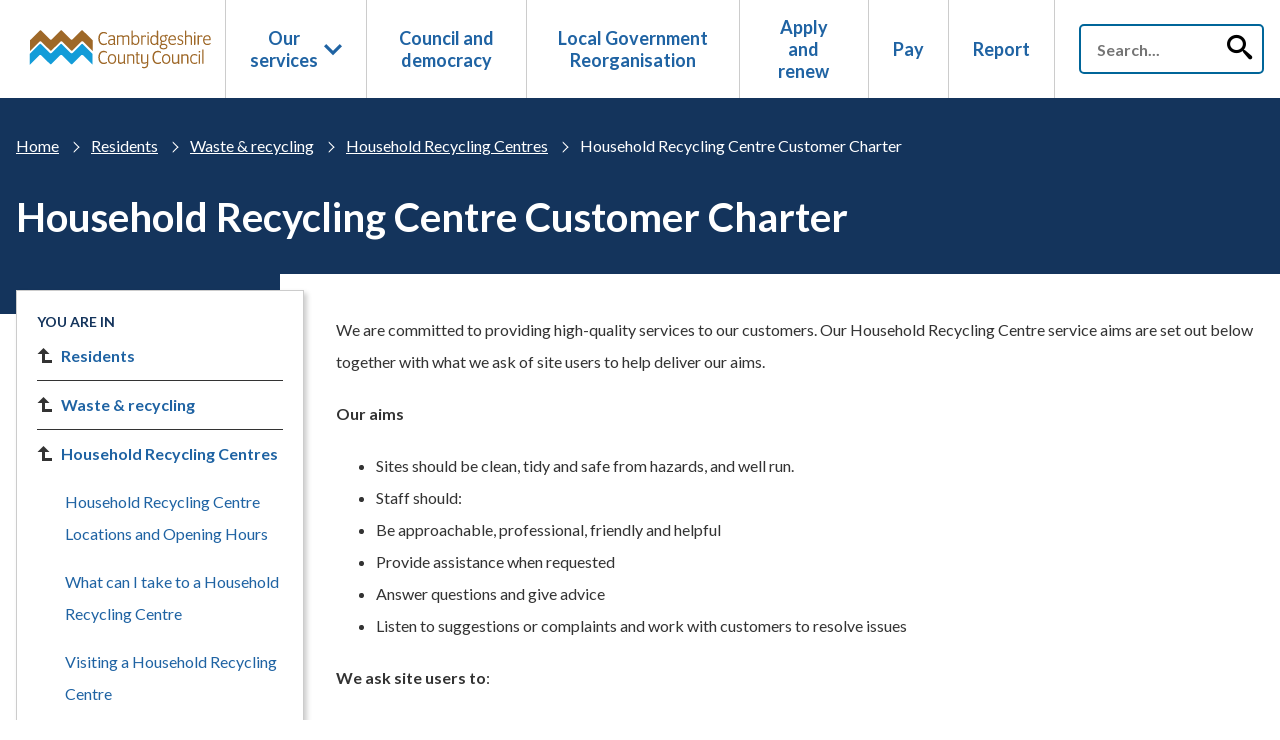

--- FILE ---
content_type: text/html; charset=utf-8
request_url: https://www.cambridgeshire.gov.uk/residents/waste-and-recycling/household-recycling-centres/household-recycling-centre-customer-charter
body_size: 92773
content:
<!doctype html><html lang="en" dir="ltr"><head><meta charset="utf-8"/><title data-react-helmet="true">Household Recycling Centre Customer Charter | Cambridgeshire County Council</title> <meta data-react-helmet="true" name="description" content/><meta data-react-helmet="true" property="og:site_name" content="Cambridgeshire County Council"/><meta data-react-helmet="true" property="og:url" content="https://www.cambridgeshire.gov.uk/residents/waste-and-recycling/household-recycling-centres/household-recycling-centre-customer-charter"/><meta data-react-helmet="true" property="og:title" content="Household Recycling Centre Customer Charter"/><meta data-react-helmet="true" property="og:description" content/><meta data-react-helmet="true" property="og:image" content/><meta data-react-helmet="true" property="og:image:alt" content/><meta data-react-helmet="true" property="og:image:width" content="1200"/><meta data-react-helmet="true" property="og:image:height" content="630"/><meta data-react-helmet="true" property="og:type" content="website"/><meta data-react-helmet="true" property="og:locale" content="en_GB"/><meta data-react-helmet="true" name="twitter:card" content="summary"/><meta data-react-helmet="true" name="twitter:title" content="Household Recycling Centre Customer Charter"/><meta data-react-helmet="true" name="twitter:description" content/><meta data-react-helmet="true" name="twitter:image" content/><meta data-react-helmet="true" name="twitter:image:alt" content/><meta data-react-helmet="true" name="IDL:ProjectId" content="cambridgeshire"/><meta data-react-helmet="true" name="IDL:EntryId" content="55d529ee-c155-4b7c-beb6-f19ff720fa8b"/><link data-react-helmet="true" rel="canonical" href="https://www.cambridgeshire.gov.uk/residents/waste-and-recycling/household-recycling-centres/household-recycling-centre-customer-charter"/><script data-react-helmet="true" defer="true" data-domain="cambridgeshire.gov.uk" src="https://plausible.io/js/script.tagged-events.file-downloads.outbound-links.js"></script><script data-react-helmet="true" >(function(c,l,a,r,i,t,y){
        c[a]=c[a]||function(){(c[a].q=c[a].q||[]).push(arguments)};
        t=l.createElement(r);t.async=1;t.src="https://www.clarity.ms/tag/"+i;
        y=l.getElementsByTagName(r)[0];y.parentNode.insertBefore(t,y);
    })(window, document, "clarity", "script", "qbp5ui9dk3");</script><meta name="viewport" content="width=device-width,initial-scale=1"/><meta http-equiv="X-UA-Compatible" content="ie=edge"><meta name="theme-color" media="(prefers-color-scheme: light)" content="#37bfa7"><meta name="theme-color" media="(prefers-color-scheme: dark)" content="#e75f44"><!--[if IE 11 ]>
    <meta name="msapplication-config" content="_8Bju7g_621d3c1b-6a6b-44a4-8834-6cee5847e795/static/browserconfig.xml" />
  <![endif]--><link rel="preconnect" href="https://fonts.googleapis.com"/><link rel="preconnect" href="https://fonts.gstatic.com" crossorigin/><link href="https://fonts.googleapis.com/css2?family=Lato:ital,wght@0,100;0,300;0,400;0,700;0,900;1,100;1,300;1,400;1,700;1,900&family=Libre+Baskerville&display=swap" rel="stylesheet"/><link rel="icon" href="/_8Bju7g_621d3c1b-6a6b-44a4-8834-6cee5847e795/static/icon/favicon.ico" sizes="any"><link rel="icon" href="/_8Bju7g_621d3c1b-6a6b-44a4-8834-6cee5847e795/static/icon/icon.svg" type="image/svg+xml"><link rel="apple-touch-icon" href="/_8Bju7g_621d3c1b-6a6b-44a4-8834-6cee5847e795/static/icon/apple-touch-icon.png"><link rel="manifest" href="/_8Bju7g_621d3c1b-6a6b-44a4-8834-6cee5847e795/static/manifest.webmanifest"><link rel="stylesheet" media="print" href="/_8Bju7g_621d3c1b-6a6b-44a4-8834-6cee5847e795/static/print.css"/><style data-styled="true" data-styled-version="5.3.11">@font-face{font-family:'icoMoonUltimate';src:url('/_8Bju7g_621d3c1b-6a6b-44a4-8834-6cee5847e795/static/fonts/icoMoonUltimate.eot');src:url('/_8Bju7g_621d3c1b-6a6b-44a4-8834-6cee5847e795/static/fonts/icoMoonUltimate.eot') format('embedded-opentype'),url('/_8Bju7g_621d3c1b-6a6b-44a4-8834-6cee5847e795/static/fonts/icoMoonUltimate.ttf') format('truetype'),url('/_8Bju7g_621d3c1b-6a6b-44a4-8834-6cee5847e795/static/fonts/icoMoonUltimate.woff') format('woff'),url('/_8Bju7g_621d3c1b-6a6b-44a4-8834-6cee5847e795/static/fonts/icoMoonUltimate.svg') format('svg'););font-weight:normal;font-style:normal;font-display:block;}/*!sc*/
@font-face{font-family:'icomoon';src:url('/_8Bju7g_621d3c1b-6a6b-44a4-8834-6cee5847e795/static/fonts/twitter/icomoon.eot');src:url('/_8Bju7g_621d3c1b-6a6b-44a4-8834-6cee5847e795/static/fonts/twitter/icomoon.eot') format('embedded-opentype'),url('/_8Bju7g_621d3c1b-6a6b-44a4-8834-6cee5847e795/static/fonts/twitter/icomoon.ttf') format('truetype'),url('/_8Bju7g_621d3c1b-6a6b-44a4-8834-6cee5847e795/static/fonts/twitter/icomoon.woff') format('woff'),url('/_8Bju7g_621d3c1b-6a6b-44a4-8834-6cee5847e795/static/fonts/twitter/icomoon.svg') format('svg');font-weight:normal;font-style:normal;font-display:block;}/*!sc*/
html{line-height:1.15;-webkit-text-size-adjust:100%;}/*!sc*/
body{margin:0;}/*!sc*/
main{display:block;}/*!sc*/
h1{font-size:2em;margin:0.67em 0;}/*!sc*/
hr{box-sizing:content-box;height:0;overflow:visible;}/*!sc*/
pre{font-family:monospace,monospace;font-size:1em;}/*!sc*/
a{background-color:transparent;}/*!sc*/
abbr[title]{border-bottom:none;-webkit-text-decoration:underline;text-decoration:underline;-webkit-text-decoration:underline dotted;text-decoration:underline dotted;}/*!sc*/
b,strong{font-weight:bolder;}/*!sc*/
code,kbd,samp{font-family:monospace,monospace;font-size:1em;}/*!sc*/
small{font-size:80%;}/*!sc*/
sub,sup{font-size:75%;line-height:0;position:relative;vertical-align:baseline;}/*!sc*/
sub{bottom:-0.25em;}/*!sc*/
sup{top:-0.5em;}/*!sc*/
img{border-style:none;}/*!sc*/
button,input,optgroup,select,textarea{font-family:inherit;font-size:100%;line-height:1.15;margin:0;}/*!sc*/
button,input{overflow:visible;}/*!sc*/
button,select{text-transform:none;}/*!sc*/
button,[type="button"],[type="reset"],[type="submit"]{-webkit-appearance:button;}/*!sc*/
button::-moz-focus-inner,[type="button"]::-moz-focus-inner,[type="reset"]::-moz-focus-inner,[type="submit"]::-moz-focus-inner{border-style:none;padding:0;}/*!sc*/
button:-moz-focusring,[type="button"]:-moz-focusring,[type="reset"]:-moz-focusring,[type="submit"]:-moz-focusring{outline:1px dotted ButtonText;}/*!sc*/
fieldset{padding:0.35em 0.75em 0.625em;}/*!sc*/
legend{box-sizing:border-box;color:inherit;display:table;max-width:100%;padding:0;white-space:normal;}/*!sc*/
progress{vertical-align:baseline;}/*!sc*/
textarea{overflow:auto;}/*!sc*/
[type="checkbox"],[type="radio"]{box-sizing:border-box;padding:0;}/*!sc*/
[type="number"]::-webkit-inner-spin-button,[type="number"]::-webkit-outer-spin-button{height:auto;}/*!sc*/
[type="search"]{-webkit-appearance:textfield;outline-offset:-2px;}/*!sc*/
[type="search"]::-webkit-search-decoration{-webkit-appearance:none;}/*!sc*/
::-webkit-file-upload-button{-webkit-appearance:button;font:inherit;}/*!sc*/
details{display:block;}/*!sc*/
summary{display:list-item;}/*!sc*/
template{display:none;}/*!sc*/
[hidden]{display:none;}/*!sc*/
*,*::before,*::after{box-sizing:border-box;}/*!sc*/
:root{--flow:2.4rem;}/*!sc*/
@media only screen and (min-width:480px){:root{--flow:3.2rem;}}/*!sc*/
#root{isolation:isolate;}/*!sc*/
body,h1,h2,h3,h4,p,figure,blockquote,dl,dd{margin:0;}/*!sc*/
ul[role='list'],ol[role='list']{list-style:none;}/*!sc*/
html,body{font-family:'Lato',Arial,serif;font-style:'normal';font-size:62.5%;overflow-x:hidden;}/*!sc*/
html:focus-within{-webkit-scroll-behavior:smooth;-moz-scroll-behavior:smooth;-ms-scroll-behavior:smooth;scroll-behavior:smooth;}/*!sc*/
body{min-height:100vh;font-size:1.6rem;font-weight:normal;line-height:1.5;text-rendering:optimizeSpeed;}/*!sc*/
a:not([class]){-webkit-text-decoration-skip-ink:auto;text-decoration-skip-ink:auto;}/*!sc*/
img,picture{max-width:100%;display:block;}/*!sc*/
input,button,textarea,select{font:inherit;}/*!sc*/
@media (prefers-reduced-motion:reduce){html:focus-within{-webkit-scroll-behavior:auto;-moz-scroll-behavior:auto;-ms-scroll-behavior:auto;scroll-behavior:auto;}*,*::before,*::after{-webkit-animation-duration:0.01ms !important;animation-duration:0.01ms !important;-webkit-animation-iteration-count:1 !important;animation-iteration-count:1 !important;-webkit-transition-duration:0.01ms !important;transition-duration:0.01ms !important;-webkit-scroll-behavior:auto !important;-moz-scroll-behavior:auto !important;-ms-scroll-behavior:auto !important;scroll-behavior:auto !important;}}/*!sc*/
.visuallyHidden,.sr-only{-webkit-clip:rect(0 0 0 0);clip:rect(0 0 0 0);-webkit-clip-path:inset(50%);clip-path:inset(50%);height:1px;overflow:hidden;position:absolute;white-space:nowrap;width:1px;}/*!sc*/
.flow > * + *{margin-top:var(--flow,1em);}/*!sc*/
.wrapper{position:relative;padding-left:16px;padding-right:16px;margin-left:auto;margin-right:auto;width:100%;max-width:1280px;}/*!sc*/
*:focus{outline:2px transparent solid;box-shadow:0 0 0 2px #F9F9D1,0 0 0 4px #14345C,0 0 4px 8px #F9F9D1 !important;}/*!sc*/
html{background:#ffffff;color:#333;font-family:'Lato',Arial,serif;font-style:normal;font-weight:400;line-height:1.75;-webkit-font-smoothing:antialiased;-moz-osx-font-smoothing:grayscale;}/*!sc*/
p,ul,ol{margin:20px 0px 0px;line-height:2;}/*!sc*/
a{color:#1f63a3;overflow-wrap:break-word;word-wrap:break-word;}/*!sc*/
h1,h2,h3,h4,h5,h6{color:#333;}/*!sc*/
h1{font-size:40px;line-height:50px;font-weight:600;margin:30px 0 0 0;color:#14345c;}/*!sc*/
h2{font-size:30px;line-height:38px;font-weight:600;margin:30px 0 0 0;color:#14345c;}/*!sc*/
h3{font-size:24px;line-height:32px;font-weight:600;margin:30px 0 0 0;color:#14345c;}/*!sc*/
h4{font-size:18;line-height:23px;font-weight:600;margin:30px 0 0 0;}/*!sc*/
h5{font-size:16px;line-height:23px;font-weight:600;margin:30px 0 0 0;}/*!sc*/
h6{font-size:16px;line-height:23px;font-weight:600;margin:30px 0 0 0;}/*!sc*/
p,ul,ol{margin:20px 0 0 0;line-height:2;}/*!sc*/
@media print{body{margin:0;color:#333;background-color:#fff;}body a{color:#333 !important;background-color:#fff;-webkit-text-decoration:none;text-decoration:none;}body .tableWrap table{min-width:100% !important;width:100% !important;}body .tableWrap table tbody{border:1px solid #000 !important;}body .tableWrap table tbody p{color:#000;}body .tableWrap table tbody tr{border:1px solid #000 !important;}body .tableWrap table tbody tr th{color:#000 !important;border:1px solid #000 !important;}body .tableWrap table tbody td:not(:last-child){border:1px solid #000 !important;}.pfImage{max-width:300px;width:100%;}.noPrint,footer,header,aside,nav,form,button{display:none !important;}.accItem h2.aTitle button.aTitleLink{display:block !important;color:#333;background-color:#fff;}.accItem h2.aTitle button.aTitleLink .aIcon{display:none;}}/*!sc*/
data-styled.g3[id="sc-global-hogjGp1"]{content:"sc-global-hogjGp1,"}/*!sc*/
.hhquta{position:absolute;width:1px;height:1px;margin:0;overflow:hidden;-webkit-clip:rect(0 0 0 0);clip:rect(0 0 0 0);white-space:nowrap;display:block;padding:1.2rem 1.6rem;-webkit-text-decoration:underline;text-decoration:underline;-webkit-text-decoration-thickness:1px;text-decoration-thickness:1px;text-underline-offset:1px;}/*!sc*/
.hhquta:focus{position:static;width:auto;height:auto;margin:inherit;overflow:visible;-webkit-clip:auto;clip:auto;-webkit-clip-path:none;clip-path:none;white-space:inherit;color:white;background-color:black;}/*!sc*/
data-styled.g4[id="skipToMainContentstyled__skipToMainContentStyled-sc-18cky0h-0"]{content:"hhquta,"}/*!sc*/
.eQedYS{margin-top:70px;padding:44px 0;background-color:#14345c;color:#fff;text-align:center;}/*!sc*/
@media only screen and (min-width:560px){.eQedYS{text-align:left;}}/*!sc*/
.eQedYS a{color:#fff;}/*!sc*/
.eQedYS .fContainer{width:100%;max-width:1280px;padding:0 16px;margin:auto;}/*!sc*/
@media only screen and (min-width:560px){.eQedYS .fFlex{display:-webkit-box;display:-webkit-flex;display:-ms-flexbox;display:flex;-webkit-flex-wrap:wrap;-ms-flex-wrap:wrap;flex-wrap:wrap;}}/*!sc*/
.eQedYS .fCol{-webkit-flex-basis:50%;-ms-flex-preferred-size:50%;flex-basis:50%;}/*!sc*/
@media only screen and (min-width:880px){.eQedYS .fCol{-webkit-flex-basis:20%;-ms-flex-preferred-size:20%;flex-basis:20%;}}/*!sc*/
@media only screen and (min-width:880px){.eQedYS .fCol.fColLogo{-webkit-flex-basis:40%;-ms-flex-preferred-size:40%;flex-basis:40%;}}/*!sc*/
.eQedYS .fColPadding{padding:16px;}/*!sc*/
.eQedYS .fLogo{width:100%;max-width:300px;}/*!sc*/
.eQedYS .fList{margin:0;padding:0;list-style:none;}/*!sc*/
.eQedYS .fList.fMenu{font-size:24px;line-height:28px;}/*!sc*/
.eQedYS .fList.fMenu .fListItem{margin-bottom:16px;}/*!sc*/
.eQedYS .fListItem:not(:first-child){margin-top:8px;}/*!sc*/
.eQedYS .fLink{-webkit-text-decoration:none;text-decoration:none;}/*!sc*/
.eQedYS .fLink:hover{-webkit-text-decoration:underline;text-decoration:underline;}/*!sc*/
data-styled.g5[id="footerstyled__FooterStyled-sc-1dz3tva-0"]{content:"eQedYS,"}/*!sc*/
.djCIYd{background-color:#fff;}/*!sc*/
.djCIYd .hContainer{width:100%;max-width:1280px;padding:0 16px;margin:auto;display:-webkit-box;display:-webkit-flex;display:-ms-flexbox;display:flex;position:relative;}/*!sc*/
@media only screen and (max-width:560px){.djCIYd .hContainer{-webkit-align-items:center;-webkit-box-align:center;-ms-flex-align:center;align-items:center;padding-bottom:0;-webkit-transition:padding-bottom 400ms ease-in-out;transition:padding-bottom 400ms ease-in-out;}}/*!sc*/
@media only screen and (max-width:880px){.djCIYd .hContainer{-webkit-box-pack:justify;-webkit-justify-content:space-between;-ms-flex-pack:justify;justify-content:space-between;}}/*!sc*/
@media only screen and (min-width:560px) and (max-width:880px){.djCIYd .hContainer{padding-bottom:44px;}}/*!sc*/
.djCIYd .hLogo{font-size:0;line-height:0;display:-webkit-box;display:-webkit-flex;display:-ms-flexbox;display:flex;-webkit-align-items:center;-webkit-box-align:center;-ms-flex-align:center;align-items:center;}/*!sc*/
.djCIYd .hLogoImage{width:200px;}/*!sc*/
@media only screen and (min-width:1280px){.djCIYd .hLogoImage{width:280px;}}/*!sc*/
@media only screen and (min-width:560px){.djCIYd .hToggles{display:none;}}/*!sc*/
.djCIYd .toggleSearch{width:40px;height:40px;background:transparent;border:none;color:#333;font-size:25px;vertical-align:middle;}/*!sc*/
.djCIYd .visuallyHidden{position:absolute;left:-10000px;top:auto;width:1px;height:1px;overflow:hidden;}/*!sc*/
.djCIYd .toggleNav{margin-left:8px;vertical-align:middle;}/*!sc*/
@media only screen and (min-width:560px){.djCIYd .toggleNav{margin-left:12px;}}/*!sc*/
.djCIYd .hNav{z-index:1;-webkit-box-flex:1;-webkit-flex-grow:1;-ms-flex-positive:1;flex-grow:1;}/*!sc*/
@media only screen and (max-width:560px){.djCIYd .hNav{z-index:-1;position:fixed;top:60px;left:0;width:100%;bottom:0;overflow-y:scroll;-webkit-transform:translateX(100%);-ms-transform:translateX(100%);transform:translateX(100%);-webkit-transition:-webkit-transform 0.2s ease-in-out;-webkit-transition:transform 0.2s ease-in-out;transition:transform 0.2s ease-in-out;background-color:#fff;opacity:0;visibility:hidden;}}/*!sc*/
@media only screen and (min-width:560px) and (max-width:880px){.djCIYd .hNav{position:absolute;left:0;right:0;bottom:0;}}/*!sc*/
.djCIYd .hSearch{display:none;-webkit-align-items:center;-webkit-box-align:center;-ms-flex-align:center;align-items:center;}/*!sc*/
@media only screen and (max-width:560px){.djCIYd .hSearch{display:-none;position:absolute;width:100%;left:0;bottom:0;padding:8px 16px;overflow:hidden;}}/*!sc*/
@media only screen and (min-width:560px){.djCIYd .hSearch{display:-webkit-box;display:-webkit-flex;display:-ms-flexbox;display:flex;-webkit-order:3;-ms-flex-order:3;order:3;}}/*!sc*/
.djCIYd .hSearchInner{position:relative;padding-left:24px;}/*!sc*/
@media only screen and (max-width:560px){.djCIYd .hSearchInner{padding-left:0;opacity:0;-webkit-animation:animateSearch 400ms ease-in-out 400ms forwards;animation:animateSearch 400ms ease-in-out 400ms forwards;}}/*!sc*/
@-webkit-keyframes animateSearch{from{opacity:1;bottom:-56px;}to{opacity:1;bottom:0;}}/*!sc*/
@keyframes animateSearch{from{opacity:1;bottom:-56px;}to{opacity:1;bottom:0;}}/*!sc*/
.djCIYd .hSearchInput{width:100%;height:40px;padding:0 56px 0 16px;border-radius:3px;border:1px solid #ccc;font-size:inherit;}/*!sc*/
@media only screen and (min-width:560px){.djCIYd .hSearchInput{width:280px;}}/*!sc*/
@media only screen and (min-width:1280px){.djCIYd .hSearchInput{height:50px;padding-right:66px;}}/*!sc*/
.djCIYd .hSearchSubmit{position:absolute;right:0;top:0;height:40px;width:40px;border:none;background:transparent;font-size:25px;}/*!sc*/
@media only screen and (min-width:1280px){.djCIYd .hSearchSubmit{height:50px;width:50px;}}/*!sc*/
.djCIYd .hLogoTitle,.djCIYd .hSearchLabel,.djCIYd .hSearchSubmitLabel{position:absolute;left:-10000px;top:auto;width:1px;height:1px;overflow:hidden;}/*!sc*/
.djCIYd .hPageHeader{background-color:#14345c;color:#fff;padding:32px 0;}/*!sc*/
.djCIYd .hPageHeaderInner{width:100%;max-width:1280px;padding:0 16px;margin:auto;}/*!sc*/
.djCIYd .hPageTitle{color:#fff;overflow:visible;}/*!sc*/
data-styled.g6[id="headerstyled__HeaderStyled-sc-l2dnvh-0"]{content:"djCIYd,"}/*!sc*/
.bkHoYW{margin:0;padding:0;height:100%;list-style:none;}/*!sc*/
@media only screen and (min-width:560px){.bkHoYW{display:-webkit-box;display:-webkit-flex;display:-ms-flexbox;display:flex;}}/*!sc*/
@media only screen and (min-width:560px) and (max-width:879px){.bkHoYW{border-top:1px solid #ccc;}}/*!sc*/
.bkHoYW .navItem{display:-webkit-box;display:-webkit-flex;display:-ms-flexbox;display:flex;-webkit-flex-direction:column;-ms-flex-direction:column;flex-direction:column;height:100%;padding:16px;border-left:1px solid #ccc;-webkit-align-items:center;-webkit-box-align:center;-ms-flex-align:center;align-items:center;text-align:center;-webkit-box-pack:center;-webkit-justify-content:center;-ms-flex-pack:center;justify-content:center;position:relative;}/*!sc*/
.bkHoYW .navItem:last-child{border-right:1px solid #ccc;}/*!sc*/
@media only screen and (min-width:880px){.bkHoYW .navItem:after{content:'';position:absolute;left:0;bottom:0px;width:100%;height:3px;background:#fff;}.bkHoYW .navItem:hover:after{background:#1f63a3;}}/*!sc*/
.bkHoYW .navItem .navSubList{display:-webkit-box;display:-webkit-flex;display:-ms-flexbox;display:flex;-webkit-flex-direction:column;-ms-flex-direction:column;flex-direction:column;background:#fff;margin:0px;padding:0px;position:absolute;top:60px;left:-1px;width:240px;box-shadow:0 4px 4px 0 rgba(0,0,0,0.1);}/*!sc*/
@media only screen and (max-width:559px){.bkHoYW .navItem .navSubList{display:none;position:relative;top:17px;width:100%;box-shadow:none;}.bkHoYW .navItem .navSubList.active{display:-webkit-box;display:-webkit-flex;display:-ms-flexbox;display:flex;}}/*!sc*/
.bkHoYW .navItem .navSubList .navItem{padding:8px 24px;}/*!sc*/
.bkHoYW .navItem .navSubList .navItem .navLink{display:block;text-align:left;line-height:22px;font-size:16px;}/*!sc*/
.bkHoYW .navItem .navSubList .navItem:first-child{padding-top:20px;}/*!sc*/
.bkHoYW .navItem .navSubList .navItem:last-child{border-right:0px;}/*!sc*/
@media only screen and (max-width:559px){.bkHoYW .navItem{height:auto;border-left:none;border-top:1px solid #ccc;overflow:hidden;}.bkHoYW .navItem:last-child{border-right:none;border-bottom:1px solid #ccc;}}/*!sc*/
@media only screen and (min-width:560px) and (max-width:879px){.bkHoYW .navItem{padding:0 16px;height:44px;-webkit-box-flex:1;-webkit-flex-grow:1;-ms-flex-positive:1;flex-grow:1;}.bkHoYW .navItem:first-child{border-left:none;}.bkHoYW .navItem:last-child{border-right:none;}}/*!sc*/
@media only screen and (min-width:1280px){.bkHoYW .navItem{padding:16px 24px;}}/*!sc*/
.bkHoYW .navLink{display:-webkit-box;display:-webkit-flex;display:-ms-flexbox;display:flex;-webkit-align-items:center;-webkit-box-align:center;-ms-flex-align:center;align-items:center;width:100%;font-size:18px;font-weight:bold;-webkit-text-decoration:none;text-decoration:none;line-height:22px;color:#1f63a3;}/*!sc*/
.bkHoYW .navLink.toggle-dropdown{border:0px;background:transparent;padding:0px;}/*!sc*/
.bkHoYW .navLink.toggle-dropdown .icon{margin-left:6px;}/*!sc*/
.bkHoYW .navLink.toggle-dropdown .icon.active{-webkit-transform:rotate(180deg);-ms-transform:rotate(180deg);transform:rotate(180deg);}/*!sc*/
data-styled.g7[id="navigationstyled__NavigationStyled-sc-zffvup-0"]{content:"bkHoYW,"}/*!sc*/
.kPujoZ{display:inline-block;font-family:icomoon,icoMoonUltimate!important;speak:none;font-style:normal;font-weight:normal;font-variant:normal;text-transform:none;line-height:1;-webkit-font-smoothing:antialiased;-moz-osx-font-smoothing:grayscale;}/*!sc*/
.kPujoZ:before{content:'\eb36';}/*!sc*/
.eEkrpV{display:inline-block;font-family:icomoon,icoMoonUltimate!important;speak:none;font-style:normal;font-weight:normal;font-variant:normal;text-transform:none;line-height:1;-webkit-font-smoothing:antialiased;-moz-osx-font-smoothing:grayscale;}/*!sc*/
.eEkrpV:before{content:'\edc0';}/*!sc*/
.kYIWJj{display:inline-block;font-family:icomoon,icoMoonUltimate!important;speak:none;font-style:normal;font-weight:normal;font-variant:normal;text-transform:none;line-height:1;-webkit-font-smoothing:antialiased;-moz-osx-font-smoothing:grayscale;}/*!sc*/
.kYIWJj:before{content:'\e900';}/*!sc*/
.hcNSXg{display:inline-block;font-family:icomoon,icoMoonUltimate!important;speak:none;font-style:normal;font-weight:normal;font-variant:normal;text-transform:none;line-height:1;-webkit-font-smoothing:antialiased;-moz-osx-font-smoothing:grayscale;}/*!sc*/
.hcNSXg:before{content:'\eeef';}/*!sc*/
.gIUWZd{display:inline-block;font-family:icomoon,icoMoonUltimate!important;speak:none;font-style:normal;font-weight:normal;font-variant:normal;text-transform:none;line-height:1;-webkit-font-smoothing:antialiased;-moz-osx-font-smoothing:grayscale;}/*!sc*/
.gIUWZd:before{content:'\ea31';}/*!sc*/
.bFynOI{display:inline-block;font-family:icomoon,icoMoonUltimate!important;speak:none;font-style:normal;font-weight:normal;font-variant:normal;text-transform:none;line-height:1;-webkit-font-smoothing:antialiased;-moz-osx-font-smoothing:grayscale;}/*!sc*/
.bFynOI:before{content:'\ea69';}/*!sc*/
.ichDHl{display:inline-block;font-family:icomoon,icoMoonUltimate!important;speak:none;font-style:normal;font-weight:normal;font-variant:normal;text-transform:none;line-height:1;-webkit-font-smoothing:antialiased;-moz-osx-font-smoothing:grayscale;}/*!sc*/
.ichDHl:before{content:'\edc4';}/*!sc*/
.iHKJQb{display:inline-block;font-family:icomoon,icoMoonUltimate!important;speak:none;font-style:normal;font-weight:normal;font-variant:normal;text-transform:none;line-height:1;-webkit-font-smoothing:antialiased;-moz-osx-font-smoothing:grayscale;}/*!sc*/
.iHKJQb:before{content:'\edbc';}/*!sc*/
.efnZhH{display:inline-block;font-family:icomoon,icoMoonUltimate!important;speak:none;font-style:normal;font-weight:normal;font-variant:normal;text-transform:none;line-height:1;-webkit-font-smoothing:antialiased;-moz-osx-font-smoothing:grayscale;}/*!sc*/
.efnZhH:before{content:'\ee40';}/*!sc*/
data-styled.g8[id="IconFontstyled__IconStyled-sc-19gn266-0"]{content:"kPujoZ,eEkrpV,kYIWJj,hcNSXg,gIUWZd,bFynOI,ichDHl,iHKJQb,efnZhH,"}/*!sc*/
.eNrNwe{margin:0;padding:0;list-style:none;}/*!sc*/
.eNrNwe .bcItem:not(.bcItemMobile){display:none;}/*!sc*/
@media only screen and (min-width:768px){.eNrNwe .bcItem{display:inline-block !important;}}/*!sc*/
.eNrNwe .bcItemMobile .bcLink:before{content:'Back to ';}/*!sc*/
@media only screen and (min-width:768px){.eNrNwe .bcItemMobile .bcLink:before{content:'';}}/*!sc*/
.eNrNwe .bcLink{color:#fff;}/*!sc*/
@media only screen and (min-width:768px){.eNrNwe .bcDivide{margin:0 16px;position:relative;}.eNrNwe .bcDivide:before{content:'';position:absolute;width:8px;height:8px;top:50%;left:-8px;-webkit-transform:rotate(45deg) translateY(-50%);-ms-transform:rotate(45deg) translateY(-50%);transform:rotate(45deg) translateY(-50%);border:1px solid transparent;border-top-color:#fff;border-right-color:#fff;}}/*!sc*/
data-styled.g9[id="Breadcrumbstyled__BreadcrumbStyled-sc-yovqa5-0"]{content:"eNrNwe,"}/*!sc*/
.jYOGfH{position:relative;}/*!sc*/
.jYOGfH.header-search{padding-left:24px;}/*!sc*/
.jYOGfH .searchbar__form{position:relative;}/*!sc*/
.jYOGfH .searchbar__form label{margin-right:20px;-webkit-flex-shrink:0;-ms-flex-negative:0;flex-shrink:0;}/*!sc*/
.jYOGfH .searchbar__form .searchbar__bar{position:relative;width:100%;height:50px;margin-top:0px;}/*!sc*/
.jYOGfH .searchbar__form input{width:100%;-webkit-flex-basis:100%;-ms-flex-preferred-size:100%;flex-basis:100%;height:50px;padding:0px 56px 0px 16px;padding-right:66px;border-radius:5px;font-size:16px;border:2px solid rgb(0,101,153);}/*!sc*/
.jYOGfH .searchbar__form input::-webkit-input-placeholder{font-weight:600;}/*!sc*/
.jYOGfH .searchbar__form input::-moz-placeholder{font-weight:600;}/*!sc*/
.jYOGfH .searchbar__form input:-ms-input-placeholder{font-weight:600;}/*!sc*/
.jYOGfH .searchbar__form input::placeholder{font-weight:600;}/*!sc*/
@media only screen and (min-width:880px){.jYOGfH .searchbar__form input{margin-top:0;}}/*!sc*/
.jYOGfH .searchbar__form .searchbar__button{position:absolute;right:0px;top:0px;height:50px;width:50px;border:none;background:transparent;cursor:pointer;}/*!sc*/
.jYOGfH .searchbar__form .icon{font-size:25px;}/*!sc*/
.jYOGfH.banner-search input{height:64px;width:100%;border:none;padding:20px 66px 20px 16px;font-size:24px;border-radius:3px;}/*!sc*/
.jYOGfH.banner-search .searchbar__button{color:#fff;background-color:rgb(0,101,153);border-radius:50%;width:40px;height:40px;top:50%;margin-top:-20px;right:8px;}/*!sc*/
data-styled.g10[id="searchbarstyled__SearchbarStyled-sc-dc82br-0"]{content:"jYOGfH,"}/*!sc*/
.zdQig{width:40px;height:40px;position:relative;vertical-align:middle;border:none;background:transparent;padding:0;text-align:center;}/*!sc*/
.zdQig .visuallyHidden{position:absolute;left:-10000px;top:auto;width:1px;height:1px;overflow:hidden;}/*!sc*/
.zdQig .bun{position:relative;display:inline-block;width:30px;height:30px;}/*!sc*/
.zdQig span{width:30px;height:3px;background-color:#33373c;display:block;position:absolute;line-height:0;}/*!sc*/
.zdQig .cheese{top:5px;-webkit-transform:rotate(0);-ms-transform:rotate(0);transform:rotate(0);-webkit-transition:top 400ms 400ms,-webkit-transform 400ms;-webkit-transition:top 400ms 400ms,transform 400ms;transition:top 400ms 400ms,transform 400ms;}/*!sc*/
.zdQig .burger{top:14px;opacity:1;-webkit-transition:opacity 0ms 400ms;transition:opacity 0ms 400ms;}/*!sc*/
.zdQig .lettuce{bottom:4px;-webkit-transform:rotate(0);-ms-transform:rotate(0);transform:rotate(0);-webkit-transition:bottom 400ms 400ms,-webkit-transform 400ms;-webkit-transition:bottom 400ms 400ms,transform 400ms;transition:bottom 400ms 400ms,transform 400ms;}/*!sc*/
.zdQig.open .cheese{top:14px;-webkit-transform:rotate(135deg);-ms-transform:rotate(135deg);transform:rotate(135deg);-webkit-transition:top 400ms,-webkit-transform 400ms 400ms;-webkit-transition:top 400ms,transform 400ms 400ms;transition:top 400ms,transform 400ms 400ms;}/*!sc*/
.zdQig.open .burger{opacity:0;}/*!sc*/
.zdQig.open .lettuce{bottom:13px;-webkit-transform:rotate(225deg);-ms-transform:rotate(225deg);transform:rotate(225deg);-webkit-transition:bottom 400ms,-webkit-transform 400ms 400ms;-webkit-transition:bottom 400ms,transform 400ms 400ms;transition:bottom 400ms,transform 400ms 400ms;}/*!sc*/
data-styled.g11[id="Hamburgerstyled__Bun-sc-4qp74x-0"]{content:"zdQig,"}/*!sc*/
.gRXSkp{width:100%;max-width:1280px;padding:0 16px;margin:auto;}/*!sc*/
.gRXSkp .tcFlex{margin-top:40px;}/*!sc*/
.gRXSkp .tcAside{margin-top:40px;}/*!sc*/
@media only screen and (min-width:880px){.gRXSkp .tcFlex{display:-webkit-box;display:-webkit-flex;display:-ms-flexbox;display:flex;-webkit-flex-direction:row-reverse;-ms-flex-direction:row-reverse;flex-direction:row-reverse;margin:0 -16px 0;-webkit-box-pack:justify;-webkit-justify-content:space-between;-ms-flex-pack:justify;justify-content:space-between;}.gRXSkp .tcMain{-webkit-flex-basis:75%;-ms-flex-preferred-size:75%;flex-basis:75%;overflow:hidden;min-height:440px;}.gRXSkp .tcAside{margin-top:0;position:relative;-webkit-flex-basis:25%;-ms-flex-preferred-size:25%;flex-basis:25%;}.gRXSkp .tcAside:before{content:'';position:absolute;right:40px;left:-9999px;height:40px;background:#14345c;}.gRXSkp .tcAsideInner{position:relative;top:16px;padding:20px 20px 28px 20px;background-color:#fff;border:1px solid #ccc;box-shadow:3px 3px 5px rgba(0,0,0,0.2);}.gRXSkp .tcAsideInner:after{content:'';position:absolute;left:-1px;bottom:0;right:-1px;height:8px;background-color:#956b29;}.gRXSkp .tcColumnPadding{padding:0 16px;}}/*!sc*/
data-styled.g13[id="LayoutTwoColumnstyled__LayoutTwoColumnStyled-sc-m4tokq-0"]{content:"gRXSkp,"}/*!sc*/
.iSEJjM .composer > div > div,.iSEJjM .composer > div > .composer-button{margin-top:40px;}/*!sc*/
data-styled.g14[id="contentstyled-sc-1frrgwb-0"]{content:"iSEJjM,"}/*!sc*/
.bzRJgp .snTitle{text-transform:uppercase;font-weight:bold;font-size:14px;color:#14345c;}/*!sc*/
.bzRJgp .snList{margin:0;padding:0;list-style:none;}/*!sc*/
.bzRJgp .snItem{padding:8px 0;font-weight:bold;}/*!sc*/
.bzRJgp .snItem:not(:last-child){border-bottom:1px solid;}/*!sc*/
.bzRJgp .snLink{-webkit-text-decoration:none;text-decoration:none;display:block;}/*!sc*/
.bzRJgp .snIcon{margin-right:8px;-webkit-transform:rotate(90deg);-ms-transform:rotate(90deg);transform:rotate(90deg);color:#333;}/*!sc*/
.bzRJgp .snSubList{margin:8px 0 0 0;padding:0 0 0 28px;list-style:none;}/*!sc*/
.bzRJgp .snSubItem{padding:8px 0;font-weight:normal;}/*!sc*/
.bzRJgp .snSubLink{-webkit-text-decoration:none;text-decoration:none;display:block;}/*!sc*/
data-styled.g15[id="SideNavigationstyled__SideNavigationStyled-sc-1nzshh5-0"]{content:"bzRJgp,"}/*!sc*/
.jChKVf{display:-webkit-box;display:-webkit-flex;display:-ms-flexbox;display:flex;-webkit-box-pack:justify;-webkit-justify-content:space-between;-ms-flex-pack:justify;justify-content:space-between;-webkit-align-items:center;-webkit-box-align:center;-ms-flex-align:center;align-items:center;-webkit-flex-wrap:wrap;-ms-flex-wrap:wrap;flex-wrap:wrap;border-top:1px solid #ccc;border-bottom:1px solid #ccc;padding:14px 0px;margin-top:28px;}/*!sc*/
@media print{.jChKVf{display:none;}}/*!sc*/
.jChKVf .psSocial{margin:0;padding:0;list-style:none;}/*!sc*/
.jChKVf .psSocialItem{display:inline-block;margin-right:16px;}/*!sc*/
.jChKVf .psSocialLink{display:block;width:30px;height:30px;font-size:20px;line-height:30px;text-align:center;}/*!sc*/
.jChKVf .psSocialLink.twitter{color:#000;}/*!sc*/
.jChKVf .psSocialLink.facebook{color:#3b5998;}/*!sc*/
.jChKVf .psSocialLink.email{color:#333;}/*!sc*/
.jChKVf .psButton{color:inherit;margin-left:16px;background:transparent;border:none;-webkit-text-decoration:underline;text-decoration:underline;font-size:16px;cursor:pointer;}/*!sc*/
.jChKVf .psButtonIcon{margin-right:8px;}/*!sc*/
.jChKVf .visuallyHidden{position:absolute;left:-10000px;top:auto;width:1px;height:1px;overflow:hidden;}/*!sc*/
@media only screen and (min-width:560px){}/*!sc*/
data-styled.g16[id="pageSharingstyled__PageSharingStyled-sc-18h05f9-0"]{content:"jChKVf,"}/*!sc*/
.eupdat{margin:28px -16px 0;-webkit-box-pack:justify;-webkit-justify-content:space-between;-ms-flex-pack:justify;justify-content:space-between;}/*!sc*/
@media only screen and (min-width:640px){.eupdat{display:-webkit-box;display:-webkit-flex;display:-ms-flexbox;display:flex;-webkit-flex-direction:row;-ms-flex-direction:row;flex-direction:row;}}/*!sc*/
.eupdat .pnItem{width:100%;-webkit-flex-basis:50%;-ms-flex-preferred-size:50%;flex-basis:50%;}/*!sc*/
@media only screen and (min-width:880px){.eupdat .pnItem{-webkit-flex-basis:40%;-ms-flex-preferred-size:40%;flex-basis:40%;}}/*!sc*/
.eupdat .pnItem.previous .pnLink{padding-left:60px;}/*!sc*/
.eupdat .pnItem.previous .pnIcon{left:0;}/*!sc*/
.eupdat .pnItem.next{text-align:right;}/*!sc*/
.eupdat .pnItem.next .pnLink{padding-right:60px;}/*!sc*/
.eupdat .pnItem.next .pnIcon{right:0;}/*!sc*/
.eupdat .pnItemPadding{padding:16px;}/*!sc*/
.eupdat .pnLink{display:block;position:relative;border:1px solid #ccc;border-bottom:4px solid #956b29;-webkit-text-decoration:none;text-decoration:none;padding:8px 16px;}/*!sc*/
@media only screen and (min-width:880px){.eupdat .pnLink{padding:16px;}}/*!sc*/
.eupdat .pnLabel{font-weight:bold;font-size:18px;}/*!sc*/
@media only screen and (min-width:880px){.eupdat .pnLabel{font-size:24px;}}/*!sc*/
@media only screen and (min-width:880px){.eupdat .pnTitle{font-size:18px;}}/*!sc*/
.eupdat .pnIcon{position:absolute;top:50%;-webkit-transform:translateY(-50%);-ms-transform:translateY(-50%);transform:translateY(-50%);font-size:50px;}/*!sc*/
@media print{.eupdat{display:none;}}/*!sc*/
data-styled.g17[id="pageNavigationstyled__PageNavigationStyled-sc-1o0j96i-0"]{content:"eupdat,"}/*!sc*/
.jfWmMa img{max-width:100%;}/*!sc*/
.jfWmMa .tableWrap{margin-top:30px;width:100%;overflow:auto;}/*!sc*/
.jfWmMa .tableWrap table{margin:0 !important;width:100% !important;min-width:700px;text-align:left;border-spacing:0;border-collapse:collapse;border:1px solid #1f63a3 !important;}/*!sc*/
.jfWmMa .tableWrap table caption{background-color:#1f63a3;color:#fff;padding:10px;text-align:center;font-size:18px;border-bottom:2px solid #fff;}/*!sc*/
.jfWmMa .tableWrap table tbody{width:100% !important;}/*!sc*/
.jfWmMa .tableWrap table thead{font-weight:bold;}/*!sc*/
.jfWmMa .tableWrap table thead tr{background-color:#1f63a3;color:#fff;}/*!sc*/
.jfWmMa .tableWrap table tr{height:auto !important;}/*!sc*/
.jfWmMa .tableWrap table tr:nth-child(even){background-color:#f9f9f9;}/*!sc*/
.jfWmMa .tableWrap table th{background-color:#1f63a3;color:#fff;padding:10px;}/*!sc*/
.jfWmMa .tableWrap table td{padding:10px;border:1px solid #1f63a3;}/*!sc*/
data-styled.g26[id="markupstyled__MarkupStyled-sc-y3f1rj-0"]{content:"jfWmMa,"}/*!sc*/
</style><script type="text/javascript">Object.entries||document.write('<script crossorigin="anonymous" src="https://polyfill.io/v3/polyfill.min.js?features=default,es2015,es2016,es2017,es2018,es2019"><\/script>')</script><script src="https://cc.cdn.civiccomputing.com/9/cookieControl-9.x.min.js" type="text/javascript"></script><meta name="generator" content="Contensis" /></head><body><div id="root"><div id="app-root"><a class="skipToMainContentstyled__skipToMainContentStyled-sc-18cky0h-0 hhquta" href="/residents/waste-and-recycling/household-recycling-centres/household-recycling-centre-customer-charter#main">Skip to main content</a><header class="headerstyled__HeaderStyled-sc-l2dnvh-0 djCIYd"><div class="hContainer"><a class="hLogo link" href="/"><img src="/_8Bju7g_621d3c1b-6a6b-44a4-8834-6cee5847e795/static/img/cambridgeshirecc.svg" alt="Cambridgeshire County Council logo" class="hLogoImage"/><span class="hLogoTitle"></span></a><div class="hToggles"><button class="toggleSearch"><i class="IconFontstyled__IconStyled-sc-19gn266-0 kPujoZ icon"></i><span class="visuallyHidden">Search</span></button><button class="Hamburgerstyled__Bun-sc-4qp74x-0 zdQig toggleNav"><div class="visuallyHidden">Menu</div><div class="bun"><span class="cheese"></span><span class="burger"></span><span class="lettuce"></span></div></button></div><div class="hSearch"><div class="searchbarstyled__SearchbarStyled-sc-dc82br-0 jYOGfH header-search"><form class="searchbar__form" id="searchbar" role="search" title="Search Site"><label class="searchbar__label shown visuallyHidden" for="searchbar-input">Search</label><div class="searchbar__bar"><input type="search" class="searchbar__input" id="searchbar-input" placeholder="Search..." value=""/><button class="searchbar__button" type="submit" aria-label="Search"><i class="IconFontstyled__IconStyled-sc-19gn266-0 kPujoZ icon"></i><span class="visuallyHidden">Submit search</span></button></div></form></div></div><div class="hNav" aria-expanded="false"><ul class="navigationstyled__NavigationStyled-sc-zffvup-0 bkHoYW"><li class="navItem"><button class="navLink toggle-dropdown">Our services<!-- --> <span class="visuallyHidden">Expand</span><i class="IconFontstyled__IconStyled-sc-19gn266-0 eEkrpV icon "></i></button></li><li class="navItem"><a class="navLink link" href="/council">Council and democracy</a></li><li class="navItem"><a class="navLink link" href="https://yourvoice.cambridgeshire.gov.uk/your-future-councils/" target="_self" rel="noopener noreferrer">Local Government Reorganisation</a></li><li class="navItem"><a class="navLink link" href="/top-tasks/apply">Apply and renew</a></li><li class="navItem"><a class="navLink link" href="/top-tasks/pay">Pay</a></li><li class="navItem"><a class="navLink link" href="/top-tasks/report">Report</a></li></ul></div></div><span></span><div class="hPageHeader"><div class="hPageHeaderInner"><ul class="Breadcrumbstyled__BreadcrumbStyled-sc-yovqa5-0 eNrNwe"><li class="bcItem "><a class="bcLink link" href="/">Home</a><span class="bcDivide"></span></li><li class="bcItem "><a class="bcLink link" href="/residents">Residents</a><span class="bcDivide"></span></li><li class="bcItem "><a class="bcLink link" href="/residents/waste-and-recycling">Waste &amp; recycling</a><span class="bcDivide"></span></li><li class="bcItem bcItemMobile"><a class="bcLink link" href="/residents/waste-and-recycling/household-recycling-centres">Household Recycling Centres</a><span class="bcDivide"></span></li><li class="bcItem">Household Recycling Centre Customer Charter</li></ul><h1 class="hPageTitle">Household Recycling Centre Customer Charter</h1></div></div></header><main id="main"><div class="contentstyled-sc-1frrgwb-0 iSEJjM"><div class="LayoutTwoColumnstyled__LayoutTwoColumnStyled-sc-m4tokq-0 gRXSkp"><div class="tcFlex"><main class="tcMain" id="mainContent" tabindex="-1"><div class="tcColumnPadding"><div class="composer"><div><div class="markupstyled__MarkupStyled-sc-y3f1rj-0 jfWmMa markup undefined"><p>We are committed to providing high-quality services to our customers. Our Household Recycling Centre service aims are set out below together with what we ask of site users to help deliver our aims.</p>
<p><strong>Our aims</strong></p>
<ul>
<li>Sites should be clean, tidy and safe from hazards, and well run.</li>
<li>Staff should:</li>
<li>Be approachable, professional, friendly and helpful</li>
<li>Provide assistance when requested</li>
<li>Answer questions and give advice</li>
<li>Listen to suggestions or complaints and work with customers to resolve issues</li>
</ul>
<p><strong>We ask site users to</strong>:</p>
<ul>
<li>Be patient when asking for assistance</li>
<li>Follow appropriate directions from site staff</li>
<li>Dress appropriately to use the site</li>
<li>Act safely to avoid harm to themselves, other users or site staff</li>
<li>Place waste in the appropriate skips/containers</li>
<li>Refrain from smoking on the site</li>
<li><strong>Abide by the Council&rsquo;s policies</strong> &ndash; Read them on our <a class="plausible-event-name=Markup+link" title="household-recycling-centre-policies-and-strategy" href="/residents/waste-and-recycling/household-recycling-centres/household-recycling-centre-policies-and-strategy" data-nodeid="f9fa6de5-5e68-4b0a-86f7-6d74d7be92eb" data-nodelanguage="en-GB" data-entryid="3b417fb0-36b9-47c3-8df7-0feb460bfbb4">Household Recycling Centre Policies and Strategy page</a> or obtain them from the Site Manager.</li>
</ul>
<p>Our staff are here to help. Abusive or threatening behaviour will not be tolerated. Any visitor behaving in such a manner will be required to leave the premises immediately. Offenders may be banned from using Cambridgeshire Recycling Centres. Legal action may also be taken.</p>
<p>These guidelines have been compiled in accordance with our <a class="plausible-event-name=Markup+link" href="https://www.cambridgeshire.gov.uk/council/contact-us/customer-service-charter-and-standards">Customer Service Charter </a></p>
<p>We manage a network of nine Recycling Centres across the County designed to meet its statutory obligations under the Environmental Protection Act 1990.&nbsp;</p></div></div></div><div class="pageSharingstyled__PageSharingStyled-sc-18h05f9-0 jChKVf"><ul class="psSocial noPrint"><li class="psSocialItem"><a class="psSocialLink twitter link" href="https://twitter.com/intent/tweet?text=Household%20Recycling%20Centre%20Customer%20Charter%0A" target="_self" rel="noopener noreferrer"><i class="IconFontstyled__IconStyled-sc-19gn266-0 kYIWJj"></i><span class="visuallyHidden">Share page to X</span></a></li><li class="psSocialItem"><a class="psSocialLink facebook link" href="https://www.facebook.com/sharer/sharer.php?u=" target="_self" rel="noopener noreferrer"><i class="IconFontstyled__IconStyled-sc-19gn266-0 hcNSXg"></i><span class="visuallyHidden">Share page to Facebook</span></a></li><li class="psSocialItem"><a class="psSocialLink email link" href="mailto:?subject=Household%20Recycling%20Centre%20Customer%20Charter&amp;body=" target="_self" rel="noopener noreferrer"><i class="IconFontstyled__IconStyled-sc-19gn266-0 gIUWZd"></i><span class="visuallyHidden">Share page as email</span></a></li></ul><div class="psLinks"><button class="psButton" data-attr="share"><i class="IconFontstyled__IconStyled-sc-19gn266-0 bFynOI psButtonIcon"></i>Print this page</button></div></div><div class="pageNavigationstyled__PageNavigationStyled-sc-1o0j96i-0 eupdat"><div class="pnItem previous"><div class="pnItemPadding"><a class="pnLink plausible-event-name=Page+Navigation plausible-event-pageNavigation=Previous+Household+Recycling+Centre+Policies+and+Strategy link" href="/residents/waste-and-recycling/household-recycling-centres/household-recycling-centre-policies-and-strategy"><div class="pnLabel">Previous</div><div class="pnTitle">Household Recycling Centre Policies and Strategy</div><i class="IconFontstyled__IconStyled-sc-19gn266-0 ichDHl pnIcon"></i></a></div></div><div class="pnItem next"><div class="pnItemPadding"><a class="pnLink plausible-event-name=Page+Navigation plausible-event-pageNavigation=Next+Cross+border+permits link" href="/residents/waste-and-recycling/household-recycling-centres/cross-border-permits"><div class="pnLabel">Next</div><div class="pnTitle">Cross border permits</div><i class="IconFontstyled__IconStyled-sc-19gn266-0 iHKJQb pnIcon"></i></a></div></div></div></div></main><aside class="tcAside"><div class="tcColumnPadding"><div class="tcAsideInner"><div class="SideNavigationstyled__SideNavigationStyled-sc-1nzshh5-0 bzRJgp"><div class="snTitle">You are in</div><ul class="snList"><li class="snItem"><a class="snLink plausible-event-name=Side+Nav plausible-event-side-nav=Residents link" href="/residents"><i class="IconFontstyled__IconStyled-sc-19gn266-0 efnZhH snIcon"></i>Residents</a></li><li class="snItem"><a class="snLink plausible-event-name=Side+Nav plausible-event-side-nav=Waste+&amp;+recycling link" href="/residents/waste-and-recycling"><i class="IconFontstyled__IconStyled-sc-19gn266-0 efnZhH snIcon"></i>Waste &amp; recycling</a></li><li class="snItem"><a class="snLink plausible-event-name=Side+Nav plausible-event-side-nav=Household+Recycling+Centres link" href="/residents/waste-and-recycling/household-recycling-centres"><i class="IconFontstyled__IconStyled-sc-19gn266-0 efnZhH snIcon"></i>Household Recycling Centres</a><ul class="snSubList"><li class="snSubItem"><a class="snSubLink plausible-event-name=Side+Nav plausible-event-side-nav=Household+Recycling+Centres link" href="/residents/waste-and-recycling/household-recycling-centres/household-recycling-centre-locations-and-opening-hours">Household Recycling Centre Locations and Opening Hours</a></li><li class="snSubItem"><a class="snSubLink plausible-event-name=Side+Nav plausible-event-side-nav=Household+Recycling+Centres link" href="/residents/waste-and-recycling/household-recycling-centres/what-can-i-take-to-a-household-recycling-centre">What can I take to a Household Recycling Centre</a></li><li class="snSubItem"><a class="snSubLink plausible-event-name=Side+Nav plausible-event-side-nav=Household+Recycling+Centres link" href="/residents/waste-and-recycling/household-recycling-centres/visiting-a-household-recycling-centre">Visiting a Household Recycling Centre</a></li><li class="snSubItem"><a class="snSubLink plausible-event-name=Side+Nav plausible-event-side-nav=Household+Recycling+Centres link" href="/residents/waste-and-recycling/household-recycling-centres/household-recycling-centre-e-permit-scheme">Household Recycling Centre e-permit scheme</a></li><li class="snSubItem"><a class="snSubLink plausible-event-name=Side+Nav plausible-event-side-nav=Household+Recycling+Centres link" href="/residents/waste-and-recycling/household-recycling-centres/household-recycling-centre-e-permit-scheme-terms-and-conditions">Household Recycling Centre e-permit scheme - terms and conditions</a></li><li class="snSubItem"><a class="snSubLink plausible-event-name=Side+Nav plausible-event-side-nav=Household+Recycling+Centres link" href="/residents/waste-and-recycling/household-recycling-centres/alternatives-to-visiting-household-recycling-centres">Alternatives to visiting Household Recycling Centres</a></li><li class="snSubItem"><a class="snSubLink plausible-event-name=Side+Nav plausible-event-side-nav=Household+Recycling+Centres link" href="/residents/waste-and-recycling/household-recycling-centres/household-recycling-centre-policies-and-strategy">Household Recycling Centre Policies and Strategy</a></li><li class="snSubItem"><a class="snSubLink plausible-event-name=Side+Nav plausible-event-side-nav=Household+Recycling+Centres link" href="/residents/waste-and-recycling/household-recycling-centres/household-recycling-centre-customer-charter">Household Recycling Centre Customer Charter</a></li><li class="snSubItem"><a class="snSubLink plausible-event-name=Side+Nav plausible-event-side-nav=Household+Recycling+Centres link" href="/residents/waste-and-recycling/household-recycling-centres/cross-border-permits">Cross border permits</a></li></ul></li></ul></div></div></div></aside></div></div></div></main><div class="footerstyled__FooterStyled-sc-1dz3tva-0 eQedYS undefined noPrint" role="contentinfo"><div class="fContainer"><div class="fFlex"><div class="fCol fColLogo"><div class="fColPadding"><img src="/_8Bju7g_621d3c1b-6a6b-44a4-8834-6cee5847e795/static/img/cambridgeshirecc_reverse.svg" alt="Cambridgeshire County Council logo" class="fLogo"/><div class="fCopy">© <!-- -->2025</div></div></div><div class="fCol"><div class="fColPadding"><ul class="fList fMenu"><li class="fListItem"><a class="fLink link" href="/residents">Our services</a></li><li class="fListItem"><a class="fLink link" href="/council">Council and democracy</a></li><li class="fListItem"><a class="fLink link" href="/business">Business</a></li></ul></div></div><div class="fCol"><div class="fColPadding"><ul class="fList"><li class="fListItem"><a class="fLink link" href="/top-tasks/apply">Apply and renew</a></li><li class="fListItem"><a class="fLink link" href="/top-tasks/pay">Pay</a></li><li class="fListItem"><a class="fLink link" href="/top-tasks/report">Report</a></li><li class="fListItem"><a class="fLink link" href="/council/jobs-and-careers">Jobs and Careers</a></li></ul></div></div><div class="fCol"><div class="fColPadding"><ul class="fList"><li class="fListItem"><a class="fLink link" href="/council/contact-us">Contact us</a></li><li class="fListItem"><a class="fLink link" href="/council/data-protection-and-foi/information-and-data-sharing/privacy-statement">Privacy statement</a></li><li class="fListItem"><a class="fLink link" href="/accessibility">Accessibility statement</a></li><li class="fListItem"><a class="fLink link" href="/language-and-translation">Language and translation</a></li><li class="fListItem"><a class="fLink link" href="/council/cookies-on-our-website">Cookies on our website</a></li><li class="fListItem"><a class="fLink link" href="/terms-and-disclaimer">Terms and Disclaimer</a></li><li class="fListItem"><a class="fLink link" href="/council/help-using-online-forms">Help using online forms</a></li></ul></div></div></div></div></div></div></div><script >window.versionStatus = "published"; window.REDUX_DATA = {"navigation":{"root":{"id":"da5545ea-3438-470f-9e1b-1255406d4506","parentId":null,"projectId":"cambridgeshire","slug":"","displayName":"Home","language":"en-GB","path":"\u002F","childCount":14,"children":[{"id":"963543a6-655c-4523-b684-9c42c526afe7","parentId":"da5545ea-3438-470f-9e1b-1255406d4506","projectId":"cambridgeshire","slug":"residents","displayName":"Residents","language":"en-GB","path":"\u002Fresidents","childCount":9,"children":[{"id":"3b4d387c-7d31-45ea-9b42-fb6fcfafa9be","parentId":"963543a6-655c-4523-b684-9c42c526afe7","projectId":"cambridgeshire","slug":"adults","displayName":"Adults and older people","language":"en-GB","path":"\u002Fresidents\u002Fadults","childCount":13,"children":[{"id":"d168abd5-155a-4a55-82ca-954fb51d6376","parentId":"3b4d387c-7d31-45ea-9b42-fb6fcfafa9be","projectId":"cambridgeshire","slug":"report-a-concern-about-an-adult","displayName":"Report a concern about an adult","language":"en-GB","path":"\u002Fresidents\u002Fadults\u002Freport-a-concern-about-an-adult","childCount":0,"children":[],"entry":{"metaInformation":{"description":"An 'adult at risk' is any person aged 18 years or over who is at higher risk than most of abuse or neglect because of their needs for care and support","hideInNavigation":false,"image":null,"keywords":"elder abuse, elderly abuse, care home abuse, worried about, concern, concerns","menuDescription":null,"originalPublishedDate":"2017-02-13T09:45:00","originalUrl":"https:\u002F\u002Fwww.cambridgeshire.gov.uk\u002Fresidents\u002Fadults\u002Freport-abuse-of-a-vulnerable-adult\u002F","redirect":false},"sys":{"dataFormat":"entry","contentTypeId":"content","language":"en-GB","id":"ca82e649-82f2-c483-3091-86eede4f36e4","uri":"\u002Fresidents\u002Fadults\u002Freport-a-concern-about-an-adult","versionStatus":"published"},"entryTitle":"Report a concern about an adult"},"isCanonical":true,"version":{"versionNo":"5.0"},"includeInMenu":true},{"id":"0a30b78c-0e71-4cd8-8391-00d76a301638","parentId":"3b4d387c-7d31-45ea-9b42-fb6fcfafa9be","projectId":"cambridgeshire","slug":"contact-adult-services","displayName":"Contact adult services","language":"en-GB","path":"\u002Fresidents\u002Fadults\u002Fcontact-adult-services","childCount":0,"children":[],"entry":{"metaInformation":{"description":"Before you contact us please check whether the answer to your question is on our website","hideInNavigation":false,"image":null,"keywords":null,"menuDescription":null,"originalPublishedDate":null,"originalUrl":null,"redirect":false},"sys":{"dataFormat":"entry","contentTypeId":"content","language":"en-GB","id":"ae361a1f-9eb6-4dea-a57e-7baa53c78bcb","uri":"\u002Fresidents\u002Fadults\u002Fcontact-adult-services","versionStatus":"published"},"entryTitle":"Contact adult services"},"isCanonical":true,"version":{"versionNo":"4.0"},"includeInMenu":true},{"id":"f764065b-43d0-4080-ad94-b85c7b7e3766","parentId":"3b4d387c-7d31-45ea-9b42-fb6fcfafa9be","projectId":"cambridgeshire","slug":"staying-independent","displayName":"Staying independent","language":"en-GB","path":"\u002Fresidents\u002Fadults\u002Fstaying-independent","childCount":5,"children":[{"id":"9d3bb970-ed18-4e85-b266-1a16c0882331","parentId":"f764065b-43d0-4080-ad94-b85c7b7e3766","projectId":"cambridgeshire","slug":"living-independently","displayName":"Living independently - housing options for adults and older people","language":"en-GB","path":"\u002Fresidents\u002Fadults\u002Fstaying-independent\u002Fliving-independently","childCount":1,"children":[],"entry":{"metaInformation":{"description":"Housing options for adults and older people","hideInNavigation":false,"image":null,"keywords":null,"menuDescription":null,"originalPublishedDate":"2019-03-07T12:10:00","originalUrl":"https:\u002F\u002Fwww.cambridgeshire.gov.uk\u002Fresidents\u002Fadults\u002Fstaying-independent\u002Fliving-independently\u002F","redirect":false},"sys":{"dataFormat":"entry","contentTypeId":"content","language":"en-GB","id":"8b829d1e-e3b5-7695-79ff-a4ae54329661","uri":"\u002Fresidents\u002Fadults\u002Fstaying-independent\u002Fliving-independently","versionStatus":"published"},"entryTitle":"Living independently - housing options for adults and older people"},"isCanonical":true,"version":{"versionNo":"4.0"},"includeInMenu":true},{"id":"3fb9cc3b-0b3e-4b69-bef4-aaed8b64271b","parentId":"f764065b-43d0-4080-ad94-b85c7b7e3766","projectId":"cambridgeshire","slug":"equipment-and-technology","displayName":"Equipment and technology for adults and older people","language":"en-GB","path":"\u002Fresidents\u002Fadults\u002Fstaying-independent\u002Fequipment-and-technology","childCount":1,"children":[],"entry":{"metaInformation":{"description":"Technology and devices that help adults and older people stay safe, well and independent","hideInNavigation":false,"image":null,"keywords":null,"menuDescription":null,"originalPublishedDate":"2019-03-07T15:00:00","originalUrl":"https:\u002F\u002Fwww.cambridgeshire.gov.uk\u002Fresidents\u002Fadults\u002Fstaying-independent\u002Fequipment-and-technology\u002F","redirect":false},"sys":{"dataFormat":"entry","contentTypeId":"content","language":"en-GB","id":"4971bd07-3b22-72a3-30e9-dc97bb7bb39d","uri":"\u002Fresidents\u002Fadults\u002Fstaying-independent\u002Fequipment-and-technology","versionStatus":"published"},"entryTitle":"Equipment and technology for adults and older people"},"isCanonical":true,"version":{"versionNo":"6.0"},"includeInMenu":true},{"id":"fb9eab27-8ef3-449c-80da-5598a26a5dd3","parentId":"f764065b-43d0-4080-ad94-b85c7b7e3766","projectId":"cambridgeshire","slug":"occupational-therapy-for-adults-and-older-people","displayName":"Occupational therapy for adults and older people","language":"en-GB","path":"\u002Fresidents\u002Fadults\u002Fstaying-independent\u002Foccupational-therapy-for-adults-and-older-people","childCount":0,"children":[],"entry":{"metaInformation":{"description":"Occupational therapy provides practical support to help people to recover and overcome barriers to daily life.","hideInNavigation":false,"image":null,"keywords":null,"menuDescription":null,"originalPublishedDate":"2019-11-05T10:25:00","originalUrl":"https:\u002F\u002Fwww.cambridgeshire.gov.uk\u002Fresidents\u002Fadults\u002Fstaying-independent\u002Foccupational-therapy-for-adults-and-older-people\u002F","redirect":false},"sys":{"dataFormat":"entry","contentTypeId":"content","language":"en-GB","id":"1582cf03-612d-2715-04d1-1390643937d7","uri":"\u002Fresidents\u002Fadults\u002Fstaying-independent\u002Foccupational-therapy-for-adults-and-older-people","versionStatus":"published"},"entryTitle":"Occupational therapy for adults and older people"},"isCanonical":true,"version":{"versionNo":"3.0"},"includeInMenu":true},{"id":"5852e3f9-6825-4c7e-9d27-875bd2f8f7ac","parentId":"f764065b-43d0-4080-ad94-b85c7b7e3766","projectId":"cambridgeshire","slug":"care-choices-guide-to-independent-living","displayName":"Care Choices Guide to Independent Living","language":"en-GB","path":"\u002Fresidents\u002Fadults\u002Fstaying-independent\u002Fcare-choices-guide-to-independent-living","childCount":0,"children":[],"entry":{"metaInformation":{"description":null,"hideInNavigation":false,"image":null,"keywords":null,"menuDescription":null,"originalPublishedDate":null,"originalUrl":null,"redirect":null},"sys":{"dataFormat":"entry","contentTypeId":"externalLink","language":"en-GB","id":"e3798a98-99a1-4b3f-bb8e-93de549c337b","uri":"\u002Fresidents\u002Fadults\u002Fstaying-independent\u002Fcare-choices-guide-to-independent-living","versionStatus":"published"},"entryTitle":"Care Choices Guide to Independent Living","url":"https:\u002F\u002Fwww.carechoices.co.uk\u002Fpublication\u002Fcambridgeshire-guide-to-independent-living\u002F"},"isCanonical":true,"version":{"versionNo":"2.0"},"includeInMenu":true},{"id":"1d8c8101-1c5d-4471-8c0f-63b0bef6b444","parentId":"f764065b-43d0-4080-ad94-b85c7b7e3766","projectId":"cambridgeshire","slug":"prevention-and-early-intervention","displayName":"Prevention and early intervention","language":"en-GB","path":"\u002Fresidents\u002Fadults\u002Fstaying-independent\u002Fprevention-and-early-intervention","childCount":0,"children":[],"entry":{"metaInformation":{"description":"Our Prevention and Early Intervention Services help people be independent, prevent, delay or reduce the need for additional services","hideInNavigation":false,"image":null,"keywords":null,"menuDescription":null,"originalPublishedDate":null,"originalUrl":null,"redirect":false},"sys":{"dataFormat":"entry","contentTypeId":"content","language":"en-GB","id":"5b1a8b78-db32-49a8-ac5c-0f8cb7d62108","uri":"\u002Fresidents\u002Fadults\u002Fstaying-independent\u002Fprevention-and-early-intervention","versionStatus":"published"},"entryTitle":"Prevention and Early Intervention services"},"isCanonical":true,"version":{"versionNo":"1.0"},"includeInMenu":true}],"entry":{"metaInformation":{"description":"Health and fitness, housing options and equipment and devices information for adults","hideInNavigation":false,"image":null,"keywords":"Care act, social care, care and support, care homes, residential care, domiciliary care, care at home, direct payment, social services","menuDescription":null,"originalPublishedDate":"2019-03-07T11:30:00","originalUrl":"https:\u002F\u002Fwww.cambridgeshire.gov.uk\u002Fresidents\u002Fadults\u002Fstaying-independent\u002F","redirect":false},"sys":{"dataFormat":"entry","contentTypeId":"content","language":"en-GB","id":"92f163b0-f20f-db66-73dd-ec9009f5fc2f","uri":"\u002Fresidents\u002Fadults\u002Fstaying-independent","versionStatus":"published"},"entryTitle":"Staying independent"},"isCanonical":true,"version":{"versionNo":"3.2"},"includeInMenu":true},{"id":"0cdf06a1-9fab-4c87-8019-52674e8deee6","parentId":"3b4d387c-7d31-45ea-9b42-fb6fcfafa9be","projectId":"cambridgeshire","slug":"support-for-sight-and-hearing-loss-and-disabilities","displayName":"Support for sight & hearing loss & disabilities","language":"en-GB","path":"\u002Fresidents\u002Fadults\u002Fsupport-for-sight-and-hearing-loss-and-disabilities","childCount":5,"children":[{"id":"81967354-6f89-43fd-98d2-eb0373dd4d0d","parentId":"0cdf06a1-9fab-4c87-8019-52674e8deee6","projectId":"cambridgeshire","slug":"autism-and-adult-support","displayName":"Autism and adult support","language":"en-GB","path":"\u002Fresidents\u002Fadults\u002Fsupport-for-sight-and-hearing-loss-and-disabilities\u002Fautism-and-adult-support","childCount":0,"children":[],"entry":{"metaInformation":{"description":"Information on Cambridgeshire's autism and adult support service, for people without a physical or learning disability","hideInNavigation":false,"image":null,"keywords":null,"menuDescription":null,"originalPublishedDate":"2019-03-12T11:50:00","originalUrl":"https:\u002F\u002Fwww.cambridgeshire.gov.uk\u002Fresidents\u002Fadults\u002Fsupport-for-sight-and-hearing-loss-and-disabilities\u002Fautism-and-adult-support\u002F","redirect":false},"sys":{"dataFormat":"entry","contentTypeId":"content","language":"en-GB","id":"73f9e701-78a9-1e77-23c1-f1b070640546","uri":"\u002Fresidents\u002Fadults\u002Fsupport-for-sight-and-hearing-loss-and-disabilities\u002Fautism-and-adult-support","versionStatus":"published"},"entryTitle":"Autism and adult support"},"isCanonical":true,"version":{"versionNo":"3.0"},"includeInMenu":true},{"id":"3f76c440-28d6-49ae-b39e-f6c8f444e57a","parentId":"0cdf06a1-9fab-4c87-8019-52674e8deee6","projectId":"cambridgeshire","slug":"deafness-hearing-loss-vision-loss-and-dual-sensory-loss","displayName":"Deafness, hearing loss, vision loss and dual sensory loss","language":"en-GB","path":"\u002Fresidents\u002Fadults\u002Fsupport-for-sight-and-hearing-loss-and-disabilities\u002Fdeafness-hearing-loss-vision-loss-and-dual-sensory-loss","childCount":0,"children":[],"entry":{"metaInformation":{"description":"We provide information, services and support for adults with sight or hearing impairment or dual sensory loss","hideInNavigation":false,"image":null,"keywords":"blind, blindness, glaucoma, cataract, deaf","menuDescription":null,"originalPublishedDate":"2019-03-12T12:00:00","originalUrl":"https:\u002F\u002Fwww.cambridgeshire.gov.uk\u002Fresidents\u002Fadults\u002Fsupport-for-sight-and-hearing-loss-and-disabilities\u002Fdeafness-hearing-loss-vision-loss-and-dual-sensory-loss\u002F","redirect":null},"sys":{"dataFormat":"entry","contentTypeId":"content","language":"en-GB","id":"4916b7e8-df3a-9807-084b-24e0fb90952f","uri":"\u002Fresidents\u002Fadults\u002Fsupport-for-sight-and-hearing-loss-and-disabilities\u002Fdeafness-hearing-loss-vision-loss-and-dual-sensory-loss","versionStatus":"published"},"entryTitle":"Deafness, hearing loss, vision loss and dual sensory loss"},"isCanonical":true,"version":{"versionNo":"3.0"},"includeInMenu":true},{"id":"a54aea5b-20ab-4cc0-9b00-9164d434d500","parentId":"0cdf06a1-9fab-4c87-8019-52674e8deee6","projectId":"cambridgeshire","slug":"learning-disability-partnership","displayName":"Learning Disability Partnership","language":"en-GB","path":"\u002Fresidents\u002Fadults\u002Fsupport-for-sight-and-hearing-loss-and-disabilities\u002Flearning-disability-partnership","childCount":3,"children":[],"entry":{"metaInformation":{"description":"The Learning Disability Partnership provides specialist health and social care to people with learning disabilities","hideInNavigation":false,"image":null,"keywords":null,"menuDescription":null,"originalPublishedDate":null,"originalUrl":null,"redirect":false},"sys":{"dataFormat":"entry","contentTypeId":"content","language":"en-GB","id":"060bbac4-fd89-4137-9b3c-995c4f1b6e6b","uri":"\u002Fresidents\u002Fadults\u002Fsupport-for-sight-and-hearing-loss-and-disabilities\u002Flearning-disability-partnership","versionStatus":"published"},"entryTitle":"Learning Disability Partnership"},"isCanonical":true,"version":{"versionNo":"4.0"},"includeInMenu":true},{"id":"0d70e88a-bc05-496f-938e-8272dcd593aa","parentId":"0cdf06a1-9fab-4c87-8019-52674e8deee6","projectId":"cambridgeshire","slug":"physical-disabilities","displayName":"Physical disabilities","language":"en-GB","path":"\u002Fresidents\u002Fadults\u002Fsupport-for-sight-and-hearing-loss-and-disabilities\u002Fphysical-disabilities","childCount":0,"children":[],"entry":{"metaInformation":{"description":"We support people aged 18 to 75 with a physical disability, including adults with brain injuries and disabled parents","hideInNavigation":false,"image":null,"keywords":null,"menuDescription":null,"originalPublishedDate":"2019-03-12T12:20:00","originalUrl":"https:\u002F\u002Fwww.cambridgeshire.gov.uk\u002Fresidents\u002Fadults\u002Fsupport-for-sight-and-hearing-loss-and-disabilities\u002Fphysical-disabilities\u002F","redirect":null},"sys":{"dataFormat":"entry","contentTypeId":"content","language":"en-GB","id":"9c392613-269a-ae24-bcd1-99a2676ca429","uri":"\u002Fresidents\u002Fadults\u002Fsupport-for-sight-and-hearing-loss-and-disabilities\u002Fphysical-disabilities","versionStatus":"published"},"entryTitle":"Physical disabilities"},"isCanonical":true,"version":{"versionNo":"3.0"},"includeInMenu":true},{"id":"4880514e-f6ec-4995-accf-5442cfe96c06","parentId":"0cdf06a1-9fab-4c87-8019-52674e8deee6","projectId":"cambridgeshire","slug":"supporting-into-work-programme","displayName":"Supporting into Work Programme","language":"en-GB","path":"\u002Fresidents\u002Fadults\u002Fsupport-for-sight-and-hearing-loss-and-disabilities\u002Fsupporting-into-work-programme","childCount":0,"children":[],"entry":{"metaInformation":{"description":"To support people in Cambridgeshire with physical and\u002For learning disabilities, sight and\u002For hearing loss, autism, or other support needs.","hideInNavigation":false,"image":null,"keywords":null,"menuDescription":null,"originalPublishedDate":"2019-06-27T11:55:00","originalUrl":"https:\u002F\u002Fwww.cambridgeshire.gov.uk\u002Fresidents\u002Fadults\u002Fsupport-for-sight-and-hearing-loss-and-disabilities\u002Fsupporting-into-work-programme\u002F","redirect":false},"sys":{"dataFormat":"entry","contentTypeId":"content","language":"en-GB","id":"b96212eb-0193-d979-e883-d12732e566bf","uri":"\u002Fresidents\u002Fadults\u002Fsupport-for-sight-and-hearing-loss-and-disabilities\u002Fsupporting-into-work-programme","versionStatus":"published"},"entryTitle":"Supporting into Work Programme"},"isCanonical":true,"version":{"versionNo":"3.0"},"includeInMenu":true}],"entry":{"metaInformation":{"description":"Services for physical and\u002For learning disabilities, sight and\u002For hearing loss, autism, or other support needs","hideInNavigation":false,"image":null,"keywords":"Care act, social care, care and support, care homes, residential care, domiciliary care, care at home, direct payment, social services","menuDescription":null,"originalPublishedDate":"2019-05-21T16:20:00","originalUrl":"https:\u002F\u002Fwww.cambridgeshire.gov.uk\u002Fresidents\u002Fadults\u002Fsupport-for-sight-and-hearing-loss-and-disabilities\u002F","redirect":false},"sys":{"dataFormat":"entry","contentTypeId":"content","language":"en-GB","id":"fcecf10a-0190-1053-c568-00ad2bfaa828","uri":"\u002Fresidents\u002Fadults\u002Fsupport-for-sight-and-hearing-loss-and-disabilities","versionStatus":"published"},"entryTitle":"Support for sight and hearing loss, and disabilities"},"isCanonical":true,"version":{"versionNo":"4.0"},"includeInMenu":true},{"id":"bec40588-e4ef-4ac2-b0a6-a42084abc301","parentId":"3b4d387c-7d31-45ea-9b42-fb6fcfafa9be","projectId":"cambridgeshire","slug":"organising-care-and-support","displayName":"Organising care & support","language":"en-GB","path":"\u002Fresidents\u002Fadults\u002Forganising-care-and-support","childCount":9,"children":[{"id":"5eb89f95-4197-4f13-a6f1-fb6401778999","parentId":"bec40588-e4ef-4ac2-b0a6-a42084abc301","projectId":"cambridgeshire","slug":"paying-for-care","displayName":"Paying for care","language":"en-GB","path":"\u002Fresidents\u002Fadults\u002Forganising-care-and-support\u002Fpaying-for-care","childCount":2,"children":[],"entry":{"metaInformation":{"description":"Information on paying for home care and residential care in Cambridgeshire.","hideInNavigation":false,"image":null,"keywords":"paying, finances, deferred payment, paying for home care, paying for residential care","menuDescription":null,"originalPublishedDate":"2019-03-28T14:45:00","originalUrl":"https:\u002F\u002Fwww.cambridgeshire.gov.uk\u002Fresidents\u002Fadults\u002Forganising-care-and-support\u002Fpaying-for-care\u002F","redirect":false},"sys":{"dataFormat":"entry","contentTypeId":"content","language":"en-GB","id":"8c633575-f7a6-ff11-2d82-071e87b85d65","uri":"\u002Fresidents\u002Fadults\u002Forganising-care-and-support\u002Fpaying-for-care","versionStatus":"published"},"entryTitle":"Paying for care"},"isCanonical":true,"version":{"versionNo":"3.0"},"includeInMenu":true},{"id":"6b60af5c-36b6-437b-8948-beaa9c15b777","parentId":"bec40588-e4ef-4ac2-b0a6-a42084abc301","projectId":"cambridgeshire","slug":"types-of-support","displayName":"Types of support","language":"en-GB","path":"\u002Fresidents\u002Fadults\u002Forganising-care-and-support\u002Ftypes-of-support","childCount":8,"children":[],"entry":{"metaInformation":{"description":"Ways to stay safe, well, independent in Cambs, community support, help with meals, Shared Lives scheme, home care, residential care for higher needs","hideInNavigation":false,"image":null,"keywords":"shared lives, home care, community support, residential care, care home, nursing home, reablement,","menuDescription":null,"originalPublishedDate":"2019-03-27T15:25:00","originalUrl":"https:\u002F\u002Fwww.cambridgeshire.gov.uk\u002Fresidents\u002Fadults\u002Forganising-care-and-support\u002Ftypes-of-support\u002F","redirect":false},"sys":{"dataFormat":"entry","contentTypeId":"content","language":"en-GB","id":"4cfb1e95-40c9-b705-6246-b2ab45302dbc","uri":"\u002Fresidents\u002Fadults\u002Forganising-care-and-support\u002Ftypes-of-support","versionStatus":"published"},"entryTitle":"Types of support"},"isCanonical":true,"version":{"versionNo":"3.1"},"includeInMenu":true},{"id":"94d03622-99ad-43b6-a34c-22b5e8d4bbe7","parentId":"bec40588-e4ef-4ac2-b0a6-a42084abc301","projectId":"cambridgeshire","slug":"care-needs-assessment","displayName":"Adult care needs assessment","language":"en-GB","path":"\u002Fresidents\u002Fadults\u002Forganising-care-and-support\u002Fcare-needs-assessment","childCount":0,"children":[],"entry":{"metaInformation":{"description":"If you have assets and\u002For savings of more than £23,250 you will have to pay the full costs of your care","hideInNavigation":false,"image":null,"keywords":"eligibility, significant needs","menuDescription":null,"originalPublishedDate":"2017-02-13T17:00:00","originalUrl":"https:\u002F\u002Fwww.cambridgeshire.gov.uk\u002Fresidents\u002Fadults\u002Forganising-care-and-support\u002Fcare-needs-assessment\u002F","redirect":false},"sys":{"dataFormat":"entry","contentTypeId":"content","language":"en-GB","id":"ce271390-bc15-a744-3190-efec446cd7b9","uri":"\u002Fresidents\u002Fadults\u002Forganising-care-and-support\u002Fcare-needs-assessment","versionStatus":"published"},"entryTitle":"Adult social care needs assessment"},"isCanonical":true,"version":{"versionNo":"3.0"},"includeInMenu":true},{"id":"fea0e666-924b-46de-ae87-19d753a4b0c8","parentId":"bec40588-e4ef-4ac2-b0a6-a42084abc301","projectId":"cambridgeshire","slug":"creating-a-care-and-support-plan","displayName":"Creating a care and support plan","language":"en-GB","path":"\u002Fresidents\u002Fadults\u002Forganising-care-and-support\u002Fcreating-a-care-and-support-plan","childCount":0,"children":[],"entry":{"metaInformation":{"description":"A care and support plan identifies what is important to you, what your needs are, and how best to support you.","hideInNavigation":false,"image":null,"keywords":"care plan, support plan, identify support","menuDescription":null,"originalPublishedDate":"2019-03-28T15:45:00","originalUrl":"https:\u002F\u002Fwww.cambridgeshire.gov.uk\u002Fresidents\u002Fadults\u002Forganising-care-and-support\u002Fcreating-a-care-and-support-plan\u002F","redirect":false},"sys":{"dataFormat":"entry","contentTypeId":"content","language":"en-GB","id":"eac63ec4-f21f-4cfd-e895-ac1d66272878","uri":"\u002Fresidents\u002Fadults\u002Forganising-care-and-support\u002Fcreating-a-care-and-support-plan","versionStatus":"published"},"entryTitle":"Creating a care and support plan"},"isCanonical":true,"version":{"versionNo":"3.0"},"includeInMenu":true},{"id":"9f2c2101-624d-44f6-9b27-03a3f1ea1dd9","parentId":"bec40588-e4ef-4ac2-b0a6-a42084abc301","projectId":"cambridgeshire","slug":"mental-health-and-wellbeing-for-adults-and-older-people","displayName":"Mental health & wellbeing for adults and older people","language":"en-GB","path":"\u002Fresidents\u002Fadults\u002Forganising-care-and-support\u002Fmental-health-and-wellbeing-for-adults-and-older-people","childCount":2,"children":[],"entry":{"metaInformation":{"description":"Information on support for mental health and wellbeing in Cambridgeshire, including dementia and bereavement","hideInNavigation":false,"image":null,"keywords":"types of care, assessment, residential, nursing home, domiciliary, homecare, direct payment, deferred payment, top-up, third party contribution, paying for care, advocacy, eligibility, carer, reablement, self-funders","menuDescription":null,"originalPublishedDate":"2019-03-28T10:30:00","originalUrl":"https:\u002F\u002Fwww.cambridgeshire.gov.uk\u002Fresidents\u002Fadults\u002Forganising-care-and-support\u002Fmental-health-and-wellbeing-for-adults-and-older-people\u002F","redirect":false},"sys":{"dataFormat":"entry","contentTypeId":"content","language":"en-GB","id":"d4c72831-b91b-3e9b-5d48-7cf725d4b205","uri":"\u002Fresidents\u002Fadults\u002Forganising-care-and-support\u002Fmental-health-and-wellbeing-for-adults-and-older-people","versionStatus":"published"},"entryTitle":"Mental health and wellbeing for adults and older people"},"isCanonical":true,"version":{"versionNo":"4.0"},"includeInMenu":true},{"id":"f2418046-1f57-4c99-a969-e7df2626e14d","parentId":"bec40588-e4ef-4ac2-b0a6-a42084abc301","projectId":"cambridgeshire","slug":"end-of-life-care","displayName":"End of life care","language":"en-GB","path":"\u002Fresidents\u002Fadults\u002Forganising-care-and-support\u002Fend-of-life-care","childCount":0,"children":[],"entry":{"metaInformation":{"description":"How to plan for end of life care and where to find support with bereavement and grief","hideInNavigation":false,"image":null,"keywords":null,"menuDescription":null,"originalPublishedDate":"2018-08-09T16:15:00","originalUrl":"https:\u002F\u002Fwww.cambridgeshire.gov.uk\u002Fresidents\u002Fadults\u002Forganising-care-and-support\u002Fend-of-life-care\u002F","redirect":false},"sys":{"dataFormat":"entry","contentTypeId":"content","language":"en-GB","id":"7007a341-8536-0cac-962f-898d05cabdfb","uri":"\u002Fresidents\u002Fadults\u002Forganising-care-and-support\u002Fend-of-life-care","versionStatus":"published"},"entryTitle":"End of life care"},"isCanonical":true,"version":{"versionNo":"3.0"},"includeInMenu":true},{"id":"469ebfe2-3b10-482a-ab61-6f7b8000e5ab","parentId":"bec40588-e4ef-4ac2-b0a6-a42084abc301","projectId":"cambridgeshire","slug":"worried-about-a-friend-or-family-member","displayName":"Worried about a friend or family member","language":"en-GB","path":"\u002Fresidents\u002Fadults\u002Forganising-care-and-support\u002Fworried-about-a-friend-or-family-member","childCount":0,"children":[],"entry":{"metaInformation":{"description":"Local information on what to do if you are worried about the wellbeing of a friend, family member or neighbour.","hideInNavigation":false,"image":null,"keywords":"worried about, worried about my mum, concerns, mental health, domestic abuse, violence, depression, anxiety, housing.","menuDescription":null,"originalPublishedDate":"2018-07-09T11:30:00","originalUrl":"https:\u002F\u002Fwww.cambridgeshire.gov.uk\u002Fresidents\u002Fadults\u002Forganising-care-and-support\u002Fworried-about-a-friend-or-family-member\u002F","redirect":false},"sys":{"dataFormat":"entry","contentTypeId":"content","language":"en-GB","id":"4a993e33-16bb-bd01-7860-069f35dc643c","uri":"\u002Fresidents\u002Fadults\u002Forganising-care-and-support\u002Fworried-about-a-friend-or-family-member","versionStatus":"published"},"entryTitle":"Worried about a friend or family member"},"isCanonical":true,"version":{"versionNo":"3.0"},"includeInMenu":true},{"id":"4000856a-471c-4312-bdf2-ffdd58bf7a9f","parentId":"bec40588-e4ef-4ac2-b0a6-a42084abc301","projectId":"cambridgeshire","slug":"care-choices-guide-to-independent-living","displayName":"Care Choices Guide to Independent Living","language":"en-GB","path":"\u002Fresidents\u002Fadults\u002Forganising-care-and-support\u002Fcare-choices-guide-to-independent-living","childCount":0,"children":[],"entry":{"metaInformation":{"description":null,"hideInNavigation":false,"image":null,"keywords":null,"menuDescription":null,"originalPublishedDate":null,"originalUrl":null,"redirect":null},"sys":{"dataFormat":"entry","contentTypeId":"externalLink","language":"en-GB","id":"e3798a98-99a1-4b3f-bb8e-93de549c337b","uri":"\u002Fresidents\u002Fadults\u002Fstaying-independent\u002Fcare-choices-guide-to-independent-living","versionStatus":"published"},"entryTitle":"Care Choices Guide to Independent Living","url":"https:\u002F\u002Fwww.carechoices.co.uk\u002Fpublication\u002Fcambridgeshire-guide-to-independent-living\u002F"},"isCanonical":false,"version":{"versionNo":"1.0"},"includeInMenu":true},{"id":"5719a44a-5efe-419b-ad07-59d17aab1e6a","parentId":"bec40588-e4ef-4ac2-b0a6-a42084abc301","projectId":"cambridgeshire","slug":"care-and-support-information-sheets","displayName":"Care & support information sheets","language":"en-GB","path":"\u002Fresidents\u002Fadults\u002Forganising-care-and-support\u002Fcare-and-support-information-sheets","childCount":0,"children":[],"entry":{"metaInformation":{"description":"Download information about care and support in Cambridgeshire","hideInNavigation":false,"image":null,"keywords":"downloads, factsheet, leaflet","menuDescription":null,"originalPublishedDate":"2017-02-17T15:55:00","originalUrl":"https:\u002F\u002Fwww.cambridgeshire.gov.uk\u002Fresidents\u002Fadults\u002Forganising-care-and-support\u002Fcare-and-support-fact-sheets\u002F","redirect":false},"sys":{"dataFormat":"entry","contentTypeId":"content","language":"en-GB","id":"fce8b00c-825b-f3dd-669e-e7b42ddce32b","uri":"\u002Fresidents\u002Fadults\u002Forganising-care-and-support\u002Fcare-and-support-information-sheets","versionStatus":"published"},"entryTitle":"Care and support information sheets"},"isCanonical":true,"version":{"versionNo":"7.0"},"includeInMenu":true}],"entry":{"metaInformation":{"description":"Information about how to organise community support, home care or residential care in Cambridgeshire.","hideInNavigation":false,"image":null,"keywords":"types of care, assessment, residential, nursing home, domiciliary, homecare, direct payment, deferred payment, top-up, third party contribution, paying for care, eligibility, carer, reablement, self-funders,  change in care","menuDescription":null,"originalPublishedDate":"2019-03-27T12:40:00","originalUrl":"https:\u002F\u002Fwww.cambridgeshire.gov.uk\u002Fresidents\u002Fadults\u002Forganising-care-and-support\u002F","redirect":false},"sys":{"dataFormat":"entry","contentTypeId":"content","language":"en-GB","id":"31e93ba5-f500-34d2-c6af-e4134d549220","uri":"\u002Fresidents\u002Fadults\u002Forganising-care-and-support","versionStatus":"published"},"entryTitle":"Organising care and support"},"isCanonical":true,"version":{"versionNo":"4.2"},"includeInMenu":true},{"id":"5eddb6cd-4dea-409d-8867-334581d1b367","parentId":"3b4d387c-7d31-45ea-9b42-fb6fcfafa9be","projectId":"cambridgeshire","slug":"connect-with-your-local-community","displayName":"Connect with your local community","language":"en-GB","path":"\u002Fresidents\u002Fadults\u002Fconnect-with-your-local-community","childCount":2,"children":[{"id":"b9271ffb-c5b4-4ec7-bcfe-74a09e6369f5","parentId":"5eddb6cd-4dea-409d-8867-334581d1b367","projectId":"cambridgeshire","slug":"getting-around","displayName":"Getting around","language":"en-GB","path":"\u002Fresidents\u002Fadults\u002Fconnect-with-your-local-community\u002Fgetting-around","childCount":0,"children":[],"entry":{"metaInformation":{"description":"Transport options for adults with support needs. Includes public transport, community transport and the Blue Badge scheme","hideInNavigation":false,"image":null,"keywords":"Key, radar, shopmobility, blue badge, driving, getting about, getting out and about","menuDescription":null,"originalPublishedDate":"2019-03-19T15:30:00","originalUrl":"https:\u002F\u002Fwww.cambridgeshire.gov.uk\u002Fresidents\u002Fadults\u002Fconnect-with-your-local-community\u002Fgetting-around\u002F","redirect":false},"sys":{"dataFormat":"entry","contentTypeId":"content","language":"en-GB","id":"b9dddb53-6182-d1c5-04a5-c18a01eaa753","uri":"\u002Fresidents\u002Fadults\u002Fconnect-with-your-local-community\u002Fgetting-around","versionStatus":"published"},"entryTitle":"Getting around"},"isCanonical":true,"version":{"versionNo":"3.0"},"includeInMenu":true},{"id":"6b8b781f-3ef5-4b8e-afee-a23a375dbce7","parentId":"5eddb6cd-4dea-409d-8867-334581d1b367","projectId":"cambridgeshire","slug":"tackling-loneliness-and-social-isolation","displayName":"Tackling loneliness and social isolation","language":"en-GB","path":"\u002Fresidents\u002Fadults\u002Fconnect-with-your-local-community\u002Ftackling-loneliness-and-social-isolation","childCount":0,"children":[],"entry":{"metaInformation":{"description":"Information on how to make friends, meet people and talk to others in Cambridgeshire.","hideInNavigation":false,"image":null,"keywords":"transport, travel, accessible, days out, sport","menuDescription":null,"originalPublishedDate":"2019-03-19T16:35:00","originalUrl":"https:\u002F\u002Fwww.cambridgeshire.gov.uk\u002Fresidents\u002Fadults\u002Fconnect-with-your-local-community\u002Ftackling-loneliness-and-social-isolation\u002F","redirect":false},"sys":{"dataFormat":"entry","contentTypeId":"content","language":"en-GB","id":"6b39adb7-b043-4e6e-f262-606b4c525636","uri":"\u002Fresidents\u002Fadults\u002Fconnect-with-your-local-community\u002Ftackling-loneliness-and-social-isolation","versionStatus":"published"},"entryTitle":"Tackling loneliness and social isolation"},"isCanonical":true,"version":{"versionNo":"3.0"},"includeInMenu":true}],"entry":{"metaInformation":{"description":"Things to do in Cambridgeshire, including transport, accessible activities and beating loneliness and social isolation.","hideInNavigation":false,"image":null,"keywords":"transport, travel, accessible, days out, sport","menuDescription":null,"originalPublishedDate":"2019-03-13T16:25:00","originalUrl":"https:\u002F\u002Fwww.cambridgeshire.gov.uk\u002Fresidents\u002Fadults\u002Fconnect-with-your-local-community\u002F","redirect":false},"sys":{"dataFormat":"entry","contentTypeId":"content","language":"en-GB","id":"bc19e650-0d9b-ae75-308b-0feb27547505","uri":"\u002Fresidents\u002Fadults\u002Fconnect-with-your-local-community","versionStatus":"published"},"entryTitle":"Connect with your local community"},"isCanonical":true,"version":{"versionNo":"3.1"},"includeInMenu":true},{"id":"c3f50e3e-1e36-48bf-9694-e5e7424790cf","parentId":"3b4d387c-7d31-45ea-9b42-fb6fcfafa9be","projectId":"cambridgeshire","slug":"looking-after-someone","displayName":"Looking after someone - support for carers","language":"en-GB","path":"\u002Fresidents\u002Fadults\u002Flooking-after-someone","childCount":8,"children":[{"id":"c5ed6a34-1707-47d9-9933-00ac2a2569cf","parentId":"c3f50e3e-1e36-48bf-9694-e5e7424790cf","projectId":"cambridgeshire","slug":"identifying-if-you-are-a-carer","displayName":"Identifying if you are a carer","language":"en-GB","path":"\u002Fresidents\u002Fadults\u002Flooking-after-someone\u002Fidentifying-if-you-are-a-carer","childCount":0,"children":[],"entry":{"metaInformation":{"description":"If you look after someone who can't manage without your help, you are a carer","hideInNavigation":false,"image":null,"keywords":null,"menuDescription":null,"originalPublishedDate":null,"originalUrl":null,"redirect":null},"sys":{"dataFormat":"entry","contentTypeId":"content","language":"en-GB","id":"165ce0e4-b805-436f-8550-bb1bb604a26e","uri":"\u002Fresidents\u002Fadults\u002Flooking-after-someone\u002Fidentifying-if-you-are-a-carer","versionStatus":"published"},"entryTitle":"Identifying if you are a carer"},"isCanonical":true,"version":{"versionNo":"1.0"},"includeInMenu":true},{"id":"5e38cf30-a110-4b42-86c9-e519f58081b8","parentId":"c3f50e3e-1e36-48bf-9694-e5e7424790cf","projectId":"cambridgeshire","slug":"benefits-and-financial-support-for-carers","displayName":"Benefits and financial support for carers","language":"en-GB","path":"\u002Fresidents\u002Fadults\u002Flooking-after-someone\u002Fbenefits-and-financial-support-for-carers","childCount":0,"children":[],"entry":{"metaInformation":{"description":"Caring Together financial support and advice for carers money and benefits, balancing care and work.","hideInNavigation":false,"image":null,"keywords":null,"menuDescription":null,"originalPublishedDate":null,"originalUrl":null,"redirect":false},"sys":{"dataFormat":"entry","contentTypeId":"content","language":"en-GB","id":"67fa5534-a0dd-4f8a-90c9-db3b04036922","uri":"\u002Fresidents\u002Fadults\u002Flooking-after-someone\u002Fbenefits-and-financial-support-for-carers","versionStatus":"published"},"entryTitle":"Benefits and financial support for carers"},"isCanonical":true,"version":{"versionNo":"3.0"},"includeInMenu":true},{"id":"640f4565-ab3f-45ee-88cc-82c3f9bbadfb","parentId":"c3f50e3e-1e36-48bf-9694-e5e7424790cf","projectId":"cambridgeshire","slug":"getting-support-for-the-person-you-care-for","displayName":"Getting support for the person you care for","language":"en-GB","path":"\u002Fresidents\u002Fadults\u002Flooking-after-someone\u002Fgetting-support-for-the-person-you-care-for","childCount":0,"children":[],"entry":{"metaInformation":{"description":"Make sure the person you’re caring for gets the support they are entitled to, including social care assessment, benefits and equipment","hideInNavigation":false,"image":null,"keywords":null,"menuDescription":null,"originalPublishedDate":null,"originalUrl":null,"redirect":false},"sys":{"dataFormat":"entry","contentTypeId":"content","language":"en-GB","id":"8934e800-2e02-42f8-9745-edda62b82793","uri":"\u002Fresidents\u002Fadults\u002Flooking-after-someone\u002Fgetting-support-for-the-person-you-care-for","versionStatus":"published"},"entryTitle":"Getting support for the person you care for"},"isCanonical":true,"version":{"versionNo":"1.0"},"includeInMenu":true},{"id":"6ffcd1e5-fec0-490e-893f-83696e56bc76","parentId":"c3f50e3e-1e36-48bf-9694-e5e7424790cf","projectId":"cambridgeshire","slug":"planning-for-the-future","displayName":"Planning for the future if you are a carer","language":"en-GB","path":"\u002Fresidents\u002Fadults\u002Flooking-after-someone\u002Fplanning-for-the-future","childCount":0,"children":[],"entry":{"metaInformation":{"description":"It is important to plan for emergency and unexpected events if you are a carer","hideInNavigation":false,"image":null,"keywords":null,"menuDescription":null,"originalPublishedDate":null,"originalUrl":null,"redirect":null},"sys":{"dataFormat":"entry","contentTypeId":"content","language":"en-GB","id":"0a0f4ffe-c99b-4745-864a-259655a02205","uri":"\u002Fresidents\u002Fadults\u002Flooking-after-someone\u002Fplanning-for-the-future","versionStatus":"published"},"entryTitle":"Planning for the future if you are a carer"},"isCanonical":true,"version":{"versionNo":"3.0"},"includeInMenu":true},{"id":"90a06025-6626-4a1b-a5dc-045e738dce1c","parentId":"c3f50e3e-1e36-48bf-9694-e5e7424790cf","projectId":"cambridgeshire","slug":"health-wellbeing-and-emotional-support-for-carers","displayName":"Health, wellbeing and emotional support for carers","language":"en-GB","path":"\u002Fresidents\u002Fadults\u002Flooking-after-someone\u002Fhealth-wellbeing-and-emotional-support-for-carers","childCount":0,"children":[],"entry":{"metaInformation":{"description":"It is important to look after your own wellbeing, if you look after someone else. Information on wellbeing services and support.","hideInNavigation":false,"image":null,"keywords":null,"menuDescription":null,"originalPublishedDate":null,"originalUrl":null,"redirect":false},"sys":{"dataFormat":"entry","contentTypeId":"content","language":"en-GB","id":"7a3ad4ab-324a-4e28-84e7-bfad82e270de","uri":"\u002Fresidents\u002Fadults\u002Flooking-after-someone\u002Fhealth-wellbeing-and-emotional-support-for-carers","versionStatus":"published"},"entryTitle":"Health, wellbeing and emotional support for carers"},"isCanonical":true,"version":{"versionNo":"2.0"},"includeInMenu":true},{"id":"8b7e125f-8fda-4489-bc04-ef7718b4a496","parentId":"c3f50e3e-1e36-48bf-9694-e5e7424790cf","projectId":"cambridgeshire","slug":"carers-assessments","displayName":"Carers assessments","language":"en-GB","path":"\u002Fresidents\u002Fadults\u002Flooking-after-someone\u002Fcarers-assessments","childCount":0,"children":[],"entry":{"metaInformation":{"description":"Carers can request a formal assessment of needs. An assessment looks at what might help make life easier, and identifies strengths and sources of support.","hideInNavigation":false,"image":null,"keywords":"caring, unpaid, looking after someone, carer support, carers trust, carers, making space, mental health","menuDescription":null,"originalPublishedDate":"2019-03-24T00:50:00","originalUrl":"https:\u002F\u002Fwww.cambridgeshire.gov.uk\u002Fresidents\u002Fadults\u002Flooking-after-someone\u002Fcarers-assessments\u002F","redirect":false},"sys":{"dataFormat":"entry","contentTypeId":"content","language":"en-GB","id":"4b542bf4-d2db-4322-805f-d4c8248236b2","uri":"\u002Fresidents\u002Fadults\u002Flooking-after-someone\u002Fcarers-assessments","versionStatus":"published"},"entryTitle":"Carer's assessments"},"isCanonical":true,"version":{"versionNo":"4.0"},"includeInMenu":true},{"id":"54eb7ebd-2816-444e-b29c-35515135a026","parentId":"c3f50e3e-1e36-48bf-9694-e5e7424790cf","projectId":"cambridgeshire","slug":"all-age-carers-strategy-2022-to-2026","displayName":"All Age Carers Strategy 2022 to 2026","language":"en-GB","path":"\u002Fresidents\u002Fadults\u002Flooking-after-someone\u002Fall-age-carers-strategy-2022-to-2026","childCount":0,"children":[],"entry":{"metaInformation":{"description":"Our carers strategy sets out how we intend to support adult carers, young carers and parent carers","hideInNavigation":false,"image":null,"keywords":null,"menuDescription":null,"originalPublishedDate":null,"originalUrl":null,"redirect":null},"sys":{"dataFormat":"entry","contentTypeId":"content","language":"en-GB","id":"7d522750-0201-4a9e-ace3-116fb9b306ee","uri":"\u002Fresidents\u002Fadults\u002Flooking-after-someone\u002Fall-age-carers-strategy-2022-to-2026","versionStatus":"published"},"entryTitle":"All Age Carers Strategy 2022 to 2026"},"isCanonical":true,"version":{"versionNo":"2.0"},"includeInMenu":true},{"id":"4c3933ef-f5e4-480e-87e1-c421d224707c","parentId":"c3f50e3e-1e36-48bf-9694-e5e7424790cf","projectId":"cambridgeshire","slug":"survey-of-adult-carers-2023","displayName":"Survey of Adult Carers 2023","language":"en-GB","path":"\u002Fresidents\u002Fadults\u002Flooking-after-someone\u002Fsurvey-of-adult-carers-2023","childCount":0,"children":[],"entry":{"metaInformation":{"description":"A national survey of adult carers takes place every two years and is required by government. Survey took place autumn 2023.","hideInNavigation":false,"image":null,"keywords":null,"menuDescription":null,"originalPublishedDate":null,"originalUrl":null,"redirect":false},"sys":{"dataFormat":"entry","contentTypeId":"content","language":"en-GB","id":"e084eea5-e4ec-428e-8fd2-d1f4d820d7f1","uri":"\u002Fresidents\u002Fadults\u002Fhow-we-work\u002Fco-production-engagement\u002Fsurvey-of-adult-carers-2023","versionStatus":"published"},"entryTitle":"Survey of Adult Carers 2023"},"isCanonical":true,"version":{"versionNo":"2.0"},"includeInMenu":true}],"entry":{"metaInformation":{"description":"Support for if you are caring for somebody in Cambridgeshire, including wellbeing, financial help, and carers assessments","hideInNavigation":false,"image":null,"keywords":"\"carers\", \"carer\", \"caring for somebody\"","menuDescription":null,"originalPublishedDate":null,"originalUrl":null,"redirect":false},"sys":{"dataFormat":"entry","contentTypeId":"content","language":"en-GB","id":"08fa18cd-075f-4bd2-b598-15a329844677","uri":"\u002Fresidents\u002Fadults\u002Flooking-after-someone","versionStatus":"published"},"entryTitle":"Looking after someone - support for carers"},"isCanonical":true,"version":{"versionNo":"6.0"},"includeInMenu":true},{"id":"7d19f6df-8b43-4600-bc94-b09312fa61fb","parentId":"3b4d387c-7d31-45ea-9b42-fb6fcfafa9be","projectId":"cambridgeshire","slug":"help-in-a-crisis","displayName":"Help in a crisis","language":"en-GB","path":"\u002Fresidents\u002Fadults\u002Fhelp-in-a-crisis","childCount":0,"children":[],"entry":{"metaInformation":{"description":"Information on support available for mental health crisis, where to find food banks, problems with housing. and money and finance.","hideInNavigation":false,"image":null,"keywords":"food banks, mental health crisis, emergency, housing, money, debt","menuDescription":null,"originalPublishedDate":"2018-07-11T15:05:00","originalUrl":"https:\u002F\u002Fwww.cambridgeshire.gov.uk\u002Fresidents\u002Fadults\u002Fhelp-in-a-crisis\u002F","redirect":false},"sys":{"dataFormat":"entry","contentTypeId":"content","language":"en-GB","id":"c63ef178-24d3-02ba-330c-bdeb672edf84","uri":"\u002Fresidents\u002Fadults\u002Fhelp-in-a-crisis","versionStatus":"published"},"entryTitle":"Help in a crisis"},"isCanonical":true,"version":{"versionNo":"3.0"},"includeInMenu":true},{"id":"40b25ab9-621f-44d7-ab92-e97d6cba6e74","parentId":"3b4d387c-7d31-45ea-9b42-fb6fcfafa9be","projectId":"cambridgeshire","slug":"keeping-safe","displayName":"Keeping safe","language":"en-GB","path":"\u002Fresidents\u002Fadults\u002Fkeeping-safe","childCount":7,"children":[{"id":"576a61ed-e601-411e-827d-0a8d6dc4b53b","parentId":"40b25ab9-621f-44d7-ab92-e97d6cba6e74","projectId":"cambridgeshire","slug":"home-safety-and-security","displayName":"Home safety and security","language":"en-GB","path":"\u002Fresidents\u002Fadults\u002Fkeeping-safe\u002Fhome-safety-and-security","childCount":0,"children":[],"entry":{"metaInformation":{"description":"Safe and secure in Cambridgeshire","hideInNavigation":false,"image":null,"keywords":"Fire safety, hoarding, bobby scheme, fire risk,","menuDescription":null,"originalPublishedDate":"2017-02-09T14:10:00","originalUrl":"https:\u002F\u002Fwww.cambridgeshire.gov.uk\u002Fresidents\u002Fadults\u002Fkeeping-safe\u002Fhome-safety-and-security\u002F","redirect":false},"sys":{"dataFormat":"entry","contentTypeId":"content","language":"en-GB","id":"3a42982d-73cb-495d-6d42-3cc89ae1a990","uri":"\u002Fresidents\u002Fadults\u002Fkeeping-safe\u002Fhome-safety-and-security","versionStatus":"published"},"entryTitle":"Home safety and security"},"isCanonical":true,"version":{"versionNo":"3.0"},"includeInMenu":true},{"id":"82594859-6cb3-4dae-bff6-bdc448f323a5","parentId":"40b25ab9-621f-44d7-ab92-e97d6cba6e74","projectId":"cambridgeshire","slug":"equipment-and-technology","displayName":"Equipment and technology","language":"en-GB","path":"\u002Fresidents\u002Fadults\u002Fkeeping-safe\u002Fequipment-and-technology","childCount":0,"children":[],"entry":{"metaInformation":{"description":"Technology and devices that help adults and older people stay safe, well and independent","hideInNavigation":false,"image":null,"keywords":null,"menuDescription":null,"originalPublishedDate":"2019-03-07T15:00:00","originalUrl":"https:\u002F\u002Fwww.cambridgeshire.gov.uk\u002Fresidents\u002Fadults\u002Fstaying-independent\u002Fequipment-and-technology\u002F","redirect":false},"sys":{"dataFormat":"entry","contentTypeId":"content","language":"en-GB","id":"4971bd07-3b22-72a3-30e9-dc97bb7bb39d","uri":"\u002Fresidents\u002Fadults\u002Fstaying-independent\u002Fequipment-and-technology","versionStatus":"published"},"entryTitle":"Equipment and technology for adults and older people"},"isCanonical":false,"version":{"versionNo":"1.0"},"includeInMenu":true},{"id":"7ac04498-049a-4014-ac5f-48747cfef177","parentId":"40b25ab9-621f-44d7-ab92-e97d6cba6e74","projectId":"cambridgeshire","slug":"safeguarding-adults-mental-capacity","displayName":"Safeguarding adults and mental capacity","language":"en-GB","path":"\u002Fresidents\u002Fadults\u002Fkeeping-safe\u002Fsafeguarding-adults-mental-capacity","childCount":2,"children":[],"entry":{"metaInformation":{"description":"Protecting adults at risk from harm in Cambridgeshire","hideInNavigation":false,"image":null,"keywords":"mental capacity act, MCA, DoLS","menuDescription":null,"originalPublishedDate":"2017-02-15T08:50:00","originalUrl":"https:\u002F\u002Fwww.cambridgeshire.gov.uk\u002Fresidents\u002Fadults\u002Fkeeping-safe\u002Fadult-safeguarding-and-mental-capacity\u002F","redirect":null},"sys":{"dataFormat":"entry","contentTypeId":"content","language":"en-GB","id":"137dc8ef-808e-aa48-2d45-f28db410e41d","uri":"\u002Fresidents\u002Fadults\u002Fkeeping-safe\u002Fsafeguarding-adults-mental-capacity","versionStatus":"published"},"entryTitle":"Safeguarding adults and mental capacity"},"isCanonical":true,"version":{"versionNo":"5.0"},"includeInMenu":true},{"id":"dafbb365-bfcb-4e21-bcac-19c3852b2b87","parentId":"40b25ab9-621f-44d7-ab92-e97d6cba6e74","projectId":"cambridgeshire","slug":"cambridgeshire-and-peterborough-domestic-abuse-and-sexual-violence-partnership","displayName":"Cambridgeshire and Peterborough Domestic Abuse and Sexual Violence Partnership","language":"en-GB","path":"\u002Fresidents\u002Fadults\u002Fkeeping-safe\u002Fcambridgeshire-and-peterborough-domestic-abuse-and-sexual-violence-partnership","childCount":0,"children":[],"entry":{"metaInformation":{"description":null,"hideInNavigation":false,"image":null,"keywords":null,"menuDescription":null,"originalPublishedDate":null,"originalUrl":null,"redirect":null},"sys":{"dataFormat":"entry","contentTypeId":"externalLink","language":"en-GB","id":"5678c102-aa05-4403-873b-54936bfbe4c9","uri":"\u002Fresidents\u002Fchildren-and-families\u002Fparenting-and-family-support\u002Fcambridgeshire-and-peterborough-domestic-abuse-and-sexual-violence-partnership","versionStatus":"published"},"entryTitle":"Cambridgeshire and Peterborough Domestic Abuse and Sexual Violence Partnership","url":"https:\u002F\u002Fwww.cambsdasv.org.uk\u002F"},"isCanonical":false,"version":{"versionNo":"1.0"},"includeInMenu":true},{"id":"6fb947c3-756e-41fe-bacc-99baa5609ef8","parentId":"40b25ab9-621f-44d7-ab92-e97d6cba6e74","projectId":"cambridgeshire","slug":"report-a-concern-about-an-adult","displayName":"Report a concern about an adult","language":"en-GB","path":"\u002Fresidents\u002Fadults\u002Fkeeping-safe\u002Freport-a-concern-about-an-adult","childCount":0,"children":[],"entry":{"metaInformation":{"description":"An 'adult at risk' is any person aged 18 years or over who is at higher risk than most of abuse or neglect because of their needs for care and support","hideInNavigation":false,"image":null,"keywords":"elder abuse, elderly abuse, care home abuse, worried about, concern, concerns","menuDescription":null,"originalPublishedDate":"2017-02-13T09:45:00","originalUrl":"https:\u002F\u002Fwww.cambridgeshire.gov.uk\u002Fresidents\u002Fadults\u002Freport-abuse-of-a-vulnerable-adult\u002F","redirect":false},"sys":{"dataFormat":"entry","contentTypeId":"content","language":"en-GB","id":"ca82e649-82f2-c483-3091-86eede4f36e4","uri":"\u002Fresidents\u002Fadults\u002Freport-a-concern-about-an-adult","versionStatus":"published"},"entryTitle":"Report a concern about an adult"},"isCanonical":false,"version":{"versionNo":"4.0"},"includeInMenu":true},{"id":"78a74d36-6893-4082-ab06-60e880ac5ded","parentId":"40b25ab9-621f-44d7-ab92-e97d6cba6e74","projectId":"cambridgeshire","slug":"report-a-hate-crime","displayName":"Report a hate crime","language":"en-GB","path":"\u002Fresidents\u002Fadults\u002Fkeeping-safe\u002Freport-a-hate-crime","childCount":0,"children":[],"entry":{"metaInformation":{"description":"Information from Cambridgeshire Constabulary on different ways to report a hate crime.","hideInNavigation":false,"image":null,"keywords":null,"menuDescription":null,"originalPublishedDate":null,"originalUrl":null,"redirect":null},"sys":{"dataFormat":"entry","contentTypeId":"externalLink","language":"en-GB","id":"febb28fe-483c-4133-895b-1fe69e52c761","uri":"\u002Fresidents\u002Fadults\u002Fkeeping-safe\u002Freport-a-hate-crime","versionStatus":"published"},"entryTitle":"Report a hate crime","url":"https:\u002F\u002Fwww.cambs.police.uk\u002Fro\u002Freport\u002Fhate-crime\u002Ftriage\u002Fv1\u002Freport-hate-crime\u002F"},"isCanonical":true,"version":{"versionNo":"1.0"},"includeInMenu":true},{"id":"efa185f1-c6e4-4586-b13c-566a2a64b701","parentId":"40b25ab9-621f-44d7-ab92-e97d6cba6e74","projectId":"cambridgeshire","slug":"steady-on-your-feet","displayName":"Steady on your Feet","language":"en-GB","path":"\u002Fresidents\u002Fadults\u002Fkeeping-safe\u002Fsteady-on-your-feet","childCount":0,"children":[],"entry":{"metaInformation":{"description":null,"hideInNavigation":false,"image":null,"keywords":null,"menuDescription":null,"originalPublishedDate":null,"originalUrl":null,"redirect":null},"sys":{"dataFormat":"entry","contentTypeId":"externalLink","language":"en-GB","id":"6c2f8bb7-ae0f-431c-8c5e-f05845e86e51","uri":"\u002Fresidents\u002Fadults\u002Fkeeping-safe\u002Fsteady-on-your-feet","versionStatus":"published"},"entryTitle":"Steady on your Feet","url":"https:\u002F\u002Fcambridgeshire-and-peterborough.steadyonyourfeet.org\u002F"},"isCanonical":true,"version":{"versionNo":"1.0"},"includeInMenu":true}],"entry":{"metaInformation":{"description":"Safety for adults and older people in Cambridgeshire","hideInNavigation":false,"image":null,"keywords":"Falls, trips, slips, doorstep safety, security, fire, hoarding","menuDescription":null,"originalPublishedDate":"2019-03-28T16:05:00","originalUrl":"https:\u002F\u002Fwww.cambridgeshire.gov.uk\u002Fresidents\u002Fadults\u002Fkeeping-safe\u002F","redirect":null},"sys":{"dataFormat":"entry","contentTypeId":"content","language":"en-GB","id":"8a247fbe-67fe-b38b-cd33-1e37fbb2d53d","uri":"\u002Fresidents\u002Fadults\u002Fkeeping-safe","versionStatus":"published"},"entryTitle":"Keeping safe"},"isCanonical":true,"version":{"versionNo":"3.2"},"includeInMenu":true},{"id":"58e7002b-f97f-48ef-99cc-232b9c0e921f","parentId":"3b4d387c-7d31-45ea-9b42-fb6fcfafa9be","projectId":"cambridgeshire","slug":"money-and-benefits","displayName":"Money & benefits","language":"en-GB","path":"\u002Fresidents\u002Fadults\u002Fmoney-and-benefits","childCount":2,"children":[{"id":"f7a4d23f-f1ad-4fd8-914d-f81991049728","parentId":"58e7002b-f97f-48ef-99cc-232b9c0e921f","projectId":"cambridgeshire","slug":"benefits-for-adults-and-older-people","displayName":"Benefits for adults and older people","language":"en-GB","path":"\u002Fresidents\u002Fadults\u002Fmoney-and-benefits\u002Fbenefits-for-adults-and-older-people","childCount":1,"children":[],"entry":{"metaInformation":{"description":"Lots of older people in Cambridgeshire do not claim all of the allowances that they are entitled to - are you missing out?","hideInNavigation":false,"image":null,"keywords":"attendance allowance, carers allowance, personal independence payment, universal credit, disability living allowance, housing benefit, DWP","menuDescription":null,"originalPublishedDate":"2019-03-26T15:40:00","originalUrl":"https:\u002F\u002Fwww.cambridgeshire.gov.uk\u002Fresidents\u002Fadults\u002Fmoney-and-benefits\u002Fbenefits-for-adults-and-older-people\u002F","redirect":false},"sys":{"dataFormat":"entry","contentTypeId":"content","language":"en-GB","id":"a5829fc6-e364-c4cc-73b8-b4b9002f0be2","uri":"\u002Fresidents\u002Fadults\u002Fmoney-and-benefits\u002Fbenefits-for-adults-and-older-people","versionStatus":"published"},"entryTitle":"Benefits for adults and older people"},"isCanonical":true,"version":{"versionNo":"3.0"},"includeInMenu":true},{"id":"8f262c3f-9337-45cf-9241-0c94edc992eb","parentId":"58e7002b-f97f-48ef-99cc-232b9c0e921f","projectId":"cambridgeshire","slug":"cambridgeshire-local-assistance-scheme","displayName":"Cambridgeshire Local Assistance Scheme","language":"en-GB","path":"\u002Fresidents\u002Fadults\u002Fmoney-and-benefits\u002Fcambridgeshire-local-assistance-scheme","childCount":0,"children":[],"entry":{"metaInformation":{"description":"The scheme provides practical support for vulnerable people under exceptional pressure. Apply must have no savings, receive at least 1 means tested benefit","hideInNavigation":false,"image":null,"keywords":null,"menuDescription":null,"originalPublishedDate":"2017-02-06T12:30:00","originalUrl":"https:\u002F\u002Fwww.cambridgeshire.gov.uk\u002Fresidents\u002Fchildren-and-families\u002Fparenting-and-family-support\u002Fcambridgeshire-local-assistance-scheme\u002F","redirect":null},"sys":{"dataFormat":"entry","contentTypeId":"content","language":"en-GB","id":"1c6069e0-6eb6-75d6-889f-76a5912bf989","uri":"\u002Fcouncil\u002Fcommunities\u002Fsupport-with-the-cost-of-living\u002Fcambridgeshire-local-assistance-scheme","versionStatus":"published"},"entryTitle":"Cambridgeshire Local Assistance Scheme"},"isCanonical":false,"version":{"versionNo":"2.0"},"includeInMenu":true}],"entry":{"metaInformation":{"description":"Where to get information and advice on money matters, including savings and budgeting, benefits you may be eligible for, and managing debt","hideInNavigation":false,"image":null,"keywords":"Care act, social care, care and support, care homes, residential care, domiciliary care, care at home, direct payment, social services","menuDescription":null,"originalPublishedDate":"2019-03-20T16:55:00","originalUrl":"https:\u002F\u002Fwww.cambridgeshire.gov.uk\u002Fresidents\u002Fadults\u002Fmoney-and-benefits\u002F","redirect":false},"sys":{"dataFormat":"entry","contentTypeId":"content","language":"en-GB","id":"5ee73888-5f1b-0247-1676-13ca50e14844","uri":"\u002Fresidents\u002Fadults\u002Fmoney-and-benefits","versionStatus":"published"},"entryTitle":"Money and benefits"},"isCanonical":true,"version":{"versionNo":"4.0"},"includeInMenu":true},{"id":"6541145b-db6a-4b45-bdbb-3274dcf088f7","parentId":"3b4d387c-7d31-45ea-9b42-fb6fcfafa9be","projectId":"cambridgeshire","slug":"advocacy","displayName":"Advocacy","language":"en-GB","path":"\u002Fresidents\u002Fadults\u002Fadvocacy","childCount":0,"children":[],"entry":{"metaInformation":{"description":"Advocacy is support to help you to understand your options, and to make sure your voice is heard when planning your care","hideInNavigation":false,"image":null,"keywords":"IMCA, IMHA, Total Voice, Voiceability, Independent Mental Capacity Advocacy, Independent Mental Heal","menuDescription":null,"originalPublishedDate":"2017-02-13T11:15:00","originalUrl":"https:\u002F\u002Fwww.cambridgeshire.gov.uk\u002Fresidents\u002Fadults\u002Fadvocacy\u002F","redirect":false},"sys":{"dataFormat":"entry","contentTypeId":"content","language":"en-GB","id":"099f4bcb-6887-c254-bc02-5ead11ab32e8","uri":"\u002Fresidents\u002Fadults\u002Fadvocacy","versionStatus":"published"},"entryTitle":"Advocacy"},"isCanonical":true,"version":{"versionNo":"2.0"},"includeInMenu":true},{"id":"b5e36790-1036-4c01-bdc7-8099e47da12b","parentId":"3b4d387c-7d31-45ea-9b42-fb6fcfafa9be","projectId":"cambridgeshire","slug":"cambridgeshire-skills-adult-learning","displayName":"Cambridgeshire Skills - adult learning","language":"en-GB","path":"\u002Fresidents\u002Fadults\u002Fcambridgeshire-skills-adult-learning","childCount":6,"children":[{"id":"2a1a30c3-1c29-4f0f-962a-87b35a501fe0","parentId":"b5e36790-1036-4c01-bdc7-8099e47da12b","projectId":"cambridgeshire","slug":"find-a-course-and-booking","displayName":"Search adult learning courses","language":"en-GB","path":"\u002Fresidents\u002Fadults\u002Fcambridgeshire-skills-adult-learning\u002Ffind-a-course-and-booking","childCount":0,"children":[],"entry":{"metaInformation":{"description":"Cambridgeshire Skills and adult learning, find a course and booking","hideInNavigation":false,"image":null,"keywords":null,"menuDescription":null,"originalPublishedDate":null,"originalUrl":null,"redirect":null},"sys":{"dataFormat":"entry","contentTypeId":"externalLink","language":"en-GB","id":"b4166c03-57f6-4465-844f-32cc9f38576b","uri":"\u002Fresidents\u002Fadults\u002Fcambridgeshire-skills-adult-learning\u002Ffind-a-course-and-booking","versionStatus":"published"},"entryTitle":"Cambs Skills - Find a course and booking","url":"https:\u002F\u002Febsontrackprospect-ccc.tribal-ebs.com\u002FPage\u002Ffindcourse"},"isCanonical":true,"version":{"versionNo":"4.0"},"includeInMenu":true},{"id":"4b29ed60-ef95-4017-9ebc-25f2ed428def","parentId":"b5e36790-1036-4c01-bdc7-8099e47da12b","projectId":"cambridgeshire","slug":"your-learning-journey","displayName":"Your learning journey","language":"en-GB","path":"\u002Fresidents\u002Fadults\u002Fcambridgeshire-skills-adult-learning\u002Fyour-learning-journey","childCount":0,"children":[],"entry":{"metaInformation":{"description":"We have a variety of ways you can learn with us. Face-to-face and online learning available, or getting careers advice","hideInNavigation":false,"image":null,"keywords":null,"menuDescription":null,"originalPublishedDate":null,"originalUrl":null,"redirect":false},"sys":{"dataFormat":"entry","contentTypeId":"content","language":"en-GB","id":"6352c866-a141-423e-98e0-91c720c6d75b","uri":"\u002Fresidents\u002Fadults\u002Fcambridgeshire-skills-adult-learning\u002Fyour-learning-journey","versionStatus":"published"},"entryTitle":"Learner information"},"isCanonical":true,"version":{"versionNo":"4.0"},"includeInMenu":true},{"id":"0ba9d6f5-1c2a-457c-8b05-f627cc015b8c","parentId":"b5e36790-1036-4c01-bdc7-8099e47da12b","projectId":"cambridgeshire","slug":"delivery-partners","displayName":"Delivery partners","language":"en-GB","path":"\u002Fresidents\u002Fadults\u002Fcambridgeshire-skills-adult-learning\u002Fdelivery-partners","childCount":0,"children":[],"entry":{"metaInformation":{"description":"We contract with a number of organisations who deliver courses on our behalf all over Cambridgeshire.","hideInNavigation":false,"image":null,"keywords":null,"menuDescription":null,"originalPublishedDate":null,"originalUrl":null,"redirect":false},"sys":{"dataFormat":"entry","contentTypeId":"content","language":"en-GB","id":"1896b4b7-487a-4112-a04b-d46329fb003c","uri":"\u002Fresidents\u002Fadults\u002Fcambridgeshire-skills-adult-learning\u002Fdelivery-partners","versionStatus":"published"},"entryTitle":"Delivery Partners"},"isCanonical":true,"version":{"versionNo":"4.0"},"includeInMenu":true},{"id":"d9ad0432-e9af-4a71-92ba-6d6a6787f63a","parentId":"b5e36790-1036-4c01-bdc7-8099e47da12b","projectId":"cambridgeshire","slug":"apprenticeships","displayName":"Apprenticeships","language":"en-GB","path":"\u002Fresidents\u002Fadults\u002Fcambridgeshire-skills-adult-learning\u002Fapprenticeships","childCount":0,"children":[],"entry":{"metaInformation":{"description":"Unlock career growth with apprenticeships. Join our team, gain real job experience, and advance your skills. Learn more today","hideInNavigation":false,"image":null,"keywords":null,"menuDescription":null,"originalPublishedDate":null,"originalUrl":null,"redirect":false},"sys":{"dataFormat":"entry","contentTypeId":"content","language":"en-GB","id":"2ed119d9-ca25-4f67-a6fd-b778e06d5d7f","uri":"\u002Fresidents\u002Fadults\u002Fcambridgeshire-skills-adult-learning\u002Fapprenticeships","versionStatus":"published"},"entryTitle":"Apprenticeships"},"isCanonical":true,"version":{"versionNo":"1.0"},"includeInMenu":true},{"id":"d199066c-3f61-45bc-9766-be5f7738ae1e","parentId":"b5e36790-1036-4c01-bdc7-8099e47da12b","projectId":"cambridgeshire","slug":"contact-us","displayName":"Contact us","language":"en-GB","path":"\u002Fresidents\u002Fadults\u002Fcambridgeshire-skills-adult-learning\u002Fcontact-us","childCount":0,"children":[],"entry":{"metaInformation":{"description":"Cambridgeshire Skills - details on how you can contact us for feedback, information and advice on our adult learning service.","hideInNavigation":false,"image":null,"keywords":null,"menuDescription":null,"originalPublishedDate":null,"originalUrl":null,"redirect":false},"sys":{"dataFormat":"entry","contentTypeId":"content","language":"en-GB","id":"bd757cb0-a3e9-48e3-95ab-97c341fbd368","uri":"\u002Fresidents\u002Fadults\u002Fcambridgeshire-skills-adult-learning\u002Fcontact-us","versionStatus":"published"},"entryTitle":"Contact us and feedback"},"isCanonical":true,"version":{"versionNo":"2.0"},"includeInMenu":true},{"id":"f5f2232f-1115-433d-860c-782aca97b1c3","parentId":"b5e36790-1036-4c01-bdc7-8099e47da12b","projectId":"cambridgeshire","slug":"safeguarding-and-prevent","displayName":"Safeguarding and Prevent","language":"en-GB","path":"\u002Fresidents\u002Fadults\u002Fcambridgeshire-skills-adult-learning\u002Fsafeguarding-and-prevent","childCount":0,"children":[],"entry":{"metaInformation":{"description":null,"hideInNavigation":false,"image":null,"keywords":null,"menuDescription":null,"originalPublishedDate":null,"originalUrl":null,"redirect":false},"sys":{"dataFormat":"entry","contentTypeId":"content","language":"en-GB","id":"1c06577a-724b-43d1-a11b-cd9c23022ac7","uri":"\u002Fresidents\u002Fadults\u002Fcambridgeshire-skills-adult-learning\u002Fsafeguarding-and-prevent","versionStatus":"published"},"entryTitle":"Safeguarding and Prevent"},"isCanonical":true,"version":{"versionNo":"2.0"},"includeInMenu":true}],"entry":{"metaInformation":{"description":"Cambridgeshire Skills is Cambridgeshire County Councils adult learning service.","hideInNavigation":false,"image":null,"keywords":null,"menuDescription":null,"originalPublishedDate":null,"originalUrl":null,"redirect":false},"sys":{"dataFormat":"entry","contentTypeId":"content","language":"en-GB","id":"1b930ec8-11e0-444f-8722-51e3cc48b22a","uri":"\u002Fresidents\u002Fadults\u002Fcambridgeshire-skills-adult-learning","versionStatus":"published"},"entryTitle":"Cambridgeshire Skills - adult learning"},"isCanonical":true,"version":{"versionNo":"1.1"},"includeInMenu":true},{"id":"0e3d989f-6edd-4757-ab6f-c0b1f8460712","parentId":"3b4d387c-7d31-45ea-9b42-fb6fcfafa9be","projectId":"cambridgeshire","slug":"how-we-work","displayName":"How we work - services for adults","language":"en-GB","path":"\u002Fresidents\u002Fadults\u002Fhow-we-work","childCount":5,"children":[{"id":"93210b03-203d-46a3-8510-d8237b0554b5","parentId":"0e3d989f-6edd-4757-ab6f-c0b1f8460712","projectId":"cambridgeshire","slug":"co-production-engagement","displayName":"Co-production and engagement in Adult Social Care","language":"en-GB","path":"\u002Fresidents\u002Fadults\u002Fhow-we-work\u002Fco-production-engagement","childCount":3,"children":[],"entry":{"metaInformation":{"description":null,"hideInNavigation":false,"image":null,"keywords":null,"menuDescription":null,"originalPublishedDate":null,"originalUrl":null,"redirect":false},"sys":{"dataFormat":"entry","contentTypeId":"content","language":"en-GB","id":"a1da9cef-ef46-4461-adbb-e20e552e52be","uri":"\u002Fresidents\u002Fadults\u002Fhow-we-work\u002Fco-production-engagement","versionStatus":"published"},"entryTitle":"Co-production and engagement in Adult Social Care"},"isCanonical":true,"version":{"versionNo":"19.0"},"includeInMenu":true},{"id":"b565bdf7-36ea-4ff9-bb7b-59e468f3ba04","parentId":"0e3d989f-6edd-4757-ab6f-c0b1f8460712","projectId":"cambridgeshire","slug":"adult-social-care-market-position-statement","displayName":"Adult social care market position statement","language":"en-GB","path":"\u002Fresidents\u002Fadults\u002Fhow-we-work\u002Fadult-social-care-market-position-statement","childCount":1,"children":[],"entry":{"metaInformation":{"description":"The joint Cambridgeshire and Peterborough adult social care market position statement summarises current spend and direction of travel","hideInNavigation":false,"image":null,"keywords":null,"menuDescription":null,"originalPublishedDate":"2018-08-12T21:35:00","originalUrl":"https:\u002F\u002Fwww.cambridgeshire.gov.uk\u002Fresidents\u002Fworking-together-children-families-and-adults\u002Fstrategies-policies-and-plans\u002Fadult-social-care-market-position-statement\u002F","redirect":false},"sys":{"dataFormat":"entry","contentTypeId":"content","language":"en-GB","id":"495076a5-2a8b-93c2-ffdf-8ebeef7e2dcb","uri":"\u002Fresidents\u002Fadults\u002Fhow-we-work\u002Fadult-social-care-market-position-statement","versionStatus":"published"},"entryTitle":"Adult social care market position statement"},"isCanonical":true,"version":{"versionNo":"3.0"},"includeInMenu":true},{"id":"a691087a-8711-4a20-9af7-6deb73f816ea","parentId":"0e3d989f-6edd-4757-ab6f-c0b1f8460712","projectId":"cambridgeshire","slug":"care-provider-support","displayName":"Care provider support","language":"en-GB","path":"\u002Fresidents\u002Fadults\u002Fhow-we-work\u002Fcare-provider-support","childCount":5,"children":[],"entry":{"metaInformation":{"description":"Information for care and support providers in Cambridgeshire","hideInNavigation":false,"image":null,"keywords":null,"menuDescription":null,"originalPublishedDate":null,"originalUrl":null,"redirect":false},"sys":{"dataFormat":"entry","contentTypeId":"content","language":"en-GB","id":"22410970-0076-4009-8272-61fe02879806","uri":"\u002Fresidents\u002Fadults\u002Fhow-we-work\u002Fcare-provider-support","versionStatus":"published"},"entryTitle":"Care provider support"},"isCanonical":true,"version":{"versionNo":"2.0"},"includeInMenu":true},{"id":"6cf95b7c-fb6d-40b6-bde8-cd069d3a15b9","parentId":"0e3d989f-6edd-4757-ab6f-c0b1f8460712","projectId":"cambridgeshire","slug":"policies-strategies-adult-social-care","displayName":"Policies and strategies for Adult Social Care","language":"en-GB","path":"\u002Fresidents\u002Fadults\u002Fhow-we-work\u002Fpolicies-strategies-adult-social-care","childCount":1,"children":[],"entry":{"metaInformation":{"description":"Strategies, policies and plans for providing services and working with adults and older people in Cambridgeshire","hideInNavigation":false,"image":null,"keywords":null,"menuDescription":null,"originalPublishedDate":null,"originalUrl":null,"redirect":false},"sys":{"dataFormat":"entry","contentTypeId":"content","language":"en-GB","id":"278ddcbc-0e18-4205-9663-40d6d7212893","uri":"\u002Fresidents\u002Fadults\u002Fhow-we-work\u002Fpolicies-strategies-adult-social-care","versionStatus":"published"},"entryTitle":"Policies and strategies for Adult Social Care"},"isCanonical":true,"version":{"versionNo":"5.0"},"includeInMenu":true},{"id":"591bc394-d5ba-4980-bb36-0158101559a2","parentId":"0e3d989f-6edd-4757-ab6f-c0b1f8460712","projectId":"cambridgeshire","slug":"care-quality-commission-assessment-of-our-adult-social-care-services","displayName":"Care Quality Commission assessment of our adult social care services","language":"en-GB","path":"\u002Fresidents\u002Fadults\u002Fhow-we-work\u002Fcare-quality-commission-assessment-of-our-adult-social-care-services","childCount":0,"children":[],"entry":{"metaInformation":{"description":"Information about Care Quality Commission inspections and assessment of our services","hideInNavigation":false,"image":null,"keywords":null,"menuDescription":null,"originalPublishedDate":null,"originalUrl":null,"redirect":false},"sys":{"dataFormat":"entry","contentTypeId":"content","language":"en-GB","id":"4298992f-3f6c-4f0c-ab45-bf6be02209ea","uri":"\u002Fresidents\u002Fadults\u002Fhow-we-work\u002Fcare-quality-commission-assessment-of-our-adult-social-care-services","versionStatus":"published"},"entryTitle":"Care Quality Commission assessment of our adult social care services"},"isCanonical":true,"version":{"versionNo":"3.0"},"includeInMenu":true}],"entry":{"metaInformation":{"description":null,"hideInNavigation":true,"image":null,"keywords":null,"menuDescription":null,"originalPublishedDate":null,"originalUrl":null,"redirect":false},"sys":{"dataFormat":"entry","contentTypeId":"content","language":"en-GB","id":"3d83884f-3fe9-4aa8-bab1-baf73334fe83","uri":"\u002Fresidents\u002Fadults\u002Fhow-we-work","versionStatus":"published"},"entryTitle":"How we work - providing services for adults"},"isCanonical":true,"version":{"versionNo":"12.0"},"includeInMenu":true}],"entry":{"metaInformation":{"description":"Support for adults and older people in Cambridgeshire, information on staying independent and organising care and support","hideInNavigation":false,"image":null,"keywords":null,"menuDescription":null,"originalPublishedDate":null,"originalUrl":null,"redirect":false},"sys":{"dataFormat":"entry","contentTypeId":"content","language":"en-GB","id":"e5b0a050-486e-4995-9129-8ce93946e80a","uri":"\u002Fresidents\u002Fadults","versionStatus":"published"},"entryTitle":"Adults and older people"},"isCanonical":true,"version":{"versionNo":"17.0"},"includeInMenu":true},{"id":"292398d2-e40f-4147-84ee-fbb1712b09a2","parentId":"963543a6-655c-4523-b684-9c42c526afe7","projectId":"cambridgeshire","slug":"births-deaths-and-marriages","displayName":"Births, deaths & marriages","language":"en-GB","path":"\u002Fresidents\u002Fbirths-deaths-and-marriages","childCount":6,"children":[{"id":"7b284a14-d809-4edd-923c-faa5b494b246","parentId":"292398d2-e40f-4147-84ee-fbb1712b09a2","projectId":"cambridgeshire","slug":"births","displayName":"Births","language":"en-GB","path":"\u002Fresidents\u002Fbirths-deaths-and-marriages\u002Fbirths","childCount":4,"children":[{"id":"849222d4-1c2c-46c2-a6c6-326fc6576df0","parentId":"7b284a14-d809-4edd-923c-faa5b494b246","projectId":"cambridgeshire","slug":"register-a-birth","displayName":"Register a birth","language":"en-GB","path":"\u002Fresidents\u002Fbirths-deaths-and-marriages\u002Fbirths\u002Fregister-a-birth","childCount":0,"children":[],"entry":{"metaInformation":{"description":"Book an appointment at your local Cambridgeshire County Council office to register your baby","hideInNavigation":false,"image":null,"keywords":null,"menuDescription":null,"originalPublishedDate":"2017-02-14T11:25:00","originalUrl":"https:\u002F\u002Fwww.cambridgeshire.gov.uk\u002Fresidents\u002Fbirths-deaths-and-marriages\u002Fbirths\u002Fregister-a-birth\u002F","redirect":false},"sys":{"dataFormat":"entry","contentTypeId":"content","language":"en-GB","id":"b4422b09-d0c9-fce3-b1e8-6bde84f04f75","uri":"\u002Fresidents\u002Fbirths-deaths-and-marriages\u002Fbirths\u002Fregister-a-birth","versionStatus":"published"},"entryTitle":"Register a birth"},"isCanonical":true,"version":{"versionNo":"3.0"},"includeInMenu":true},{"id":"d2f55657-5814-423b-acd4-888d1ee90df1","parentId":"7b284a14-d809-4edd-923c-faa5b494b246","projectId":"cambridgeshire","slug":"register-a-stillbirth","displayName":"Register a stillbirth","language":"en-GB","path":"\u002Fresidents\u002Fbirths-deaths-and-marriages\u002Fbirths\u002Fregister-a-stillbirth","childCount":0,"children":[],"entry":{"metaInformation":{"description":"Registering a stillbirth gives parents the opportunity to have their child officially acknowledged and to give him or her names if they wish to.","hideInNavigation":false,"image":null,"keywords":null,"menuDescription":null,"originalPublishedDate":"2017-02-14T11:50:00","originalUrl":"https:\u002F\u002Fwww.cambridgeshire.gov.uk\u002Fresidents\u002Fbirths-deaths-and-marriages\u002Fbirths\u002Fregister-a-stillbirth\u002F","redirect":null},"sys":{"dataFormat":"entry","contentTypeId":"content","language":"en-GB","id":"c2462870-4808-ea53-458d-85fe14ede1c4","uri":"\u002Fresidents\u002Fbirths-deaths-and-marriages\u002Fbirths\u002Fregister-a-stillbirth","versionStatus":"published"},"entryTitle":"Register a stillbirth"},"isCanonical":true,"version":{"versionNo":"3.0"},"includeInMenu":true},{"id":"93cddd7d-757e-4383-bae5-8ed7ef3d02cd","parentId":"7b284a14-d809-4edd-923c-faa5b494b246","projectId":"cambridgeshire","slug":"registering-a-baby-conceived-after-fertility-treatment-or-surrogacy","displayName":"Registering a baby conceived after fertility treatment or surrogacy","language":"en-GB","path":"\u002Fresidents\u002Fbirths-deaths-and-marriages\u002Fbirths\u002Fregistering-a-baby-conceived-after-fertility-treatment-or-surrogacy","childCount":0,"children":[],"entry":{"metaInformation":{"description":"Usually is no difference to registering a birth after fertility treatment. The child is registered as the child of the couple who were treated together","hideInNavigation":false,"image":null,"keywords":null,"menuDescription":null,"originalPublishedDate":"2017-02-14T12:05:00","originalUrl":"https:\u002F\u002Fwww.cambridgeshire.gov.uk\u002Fresidents\u002Fbirths-deaths-and-marriages\u002Fbirths\u002Fregistering-a-baby-conceived-after-fertility-treatment-or-surrogacy\u002F","redirect":null},"sys":{"dataFormat":"entry","contentTypeId":"content","language":"en-GB","id":"9693a739-f21e-42ec-1632-e6c472390742","uri":"\u002Fresidents\u002Fbirths-deaths-and-marriages\u002Fbirths\u002Fregistering-a-baby-conceived-after-fertility-treatment-or-surrogacy","versionStatus":"published"},"entryTitle":"Registering a baby conceived after fertility treatment or surrogacy"},"isCanonical":true,"version":{"versionNo":"3.0"},"includeInMenu":true},{"id":"887cfb40-b24c-442a-8c9d-9b289a33c7c0","parentId":"7b284a14-d809-4edd-923c-faa5b494b246","projectId":"cambridgeshire","slug":"changing-details-on-a-birth-record","displayName":"Changing details on a birth record","language":"en-GB","path":"\u002Fresidents\u002Fbirths-deaths-and-marriages\u002Fbirths\u002Fchanging-details-on-a-birth-record","childCount":0,"children":[],"entry":{"metaInformation":{"description":"If an error is found on a record, or you wish to change the entry after a marriage between the parents, you are able to change or add details on GOV.UK","hideInNavigation":false,"image":null,"keywords":null,"menuDescription":null,"originalPublishedDate":"2017-02-14T11:55:00","originalUrl":"https:\u002F\u002Fwww.cambridgeshire.gov.uk\u002Fresidents\u002Fbirths-deaths-and-marriages\u002Fbirths\u002Fchanging-details-on-a-birth-record\u002F","redirect":false},"sys":{"dataFormat":"entry","contentTypeId":"content","language":"en-GB","id":"679ce4fa-6027-620c-2640-cc7184efe527","uri":"\u002Fresidents\u002Fbirths-deaths-and-marriages\u002Fbirths\u002Fchanging-details-on-a-birth-record","versionStatus":"published"},"entryTitle":"Changing details on a birth record"},"isCanonical":true,"version":{"versionNo":"3.0"},"includeInMenu":true}],"entry":{"metaInformation":{"description":null,"hideInNavigation":false,"image":null,"keywords":null,"menuDescription":null,"originalPublishedDate":null,"originalUrl":null,"redirect":null},"sys":{"dataFormat":"entry","contentTypeId":"menuItem","language":"en-GB","id":"950ead71-1350-2524-b000-f4647cbf8e0b","uri":"\u002Fresidents\u002Fbirths-deaths-and-marriages\u002Fbirths","versionStatus":"published"},"entryTitle":"Births"},"isCanonical":true,"version":{"versionNo":"4.1"},"includeInMenu":true},{"id":"8f7e5a6c-5e59-4a21-bf2c-37117a8ba0c6","parentId":"292398d2-e40f-4147-84ee-fbb1712b09a2","projectId":"cambridgeshire","slug":"ceremonies","displayName":"Ceremonies","language":"en-GB","path":"\u002Fresidents\u002Fbirths-deaths-and-marriages\u002Fceremonies","childCount":4,"children":[{"id":"a5764b41-06c7-4b35-b0b6-04e311b1f5be","parentId":"8f7e5a6c-5e59-4a21-bf2c-37117a8ba0c6","projectId":"cambridgeshire","slug":"apply-to-become-a-ceremony-venue","displayName":"Apply to become a ceremony venue","language":"en-GB","path":"\u002Fresidents\u002Fbirths-deaths-and-marriages\u002Fceremonies\u002Fapply-to-become-a-ceremony-venue","childCount":0,"children":[],"entry":{"metaInformation":{"description":"Non-religious venues in Cambridgeshire can apply online to become an approved ceremony venue","hideInNavigation":false,"image":null,"keywords":null,"menuDescription":null,"originalPublishedDate":"2017-02-14T14:05:00","originalUrl":"https:\u002F\u002Fwww.cambridgeshire.gov.uk\u002Fresidents\u002Fbirths-deaths-and-marriages\u002Fceremonies\u002Fapply-to-become-a-ceremony-venue\u002F","redirect":false},"sys":{"dataFormat":"entry","contentTypeId":"content","language":"en-GB","id":"944228c9-287e-5426-9610-a3f28bf7661c","uri":"\u002Fresidents\u002Fbirths-deaths-and-marriages\u002Fceremonies\u002Fapply-to-become-a-ceremony-venue","versionStatus":"published"},"entryTitle":"Apply to become a ceremony venue"},"isCanonical":true,"version":{"versionNo":"3.0"},"includeInMenu":true},{"id":"04a89ba6-9f83-4e9e-9700-70f2eccd5734","parentId":"8f7e5a6c-5e59-4a21-bf2c-37117a8ba0c6","projectId":"cambridgeshire","slug":"booking-a-british-citizenship-ceremony","displayName":"Booking a British citizenship ceremony","language":"en-GB","path":"\u002Fresidents\u002Fbirths-deaths-and-marriages\u002Fceremonies\u002Fbooking-a-british-citizenship-ceremony","childCount":0,"children":[],"entry":{"metaInformation":{"description":"Book a group ceremony or a private ceremony once you receive your invitation from the Home Office","hideInNavigation":false,"image":null,"keywords":null,"menuDescription":null,"originalPublishedDate":"2017-02-14T13:30:00","originalUrl":"https:\u002F\u002Fwww.cambridgeshire.gov.uk\u002Fresidents\u002Fbirths-deaths-and-marriages\u002Fceremonies\u002Fbooking-a-british-citizenship-ceremony\u002F","redirect":false},"sys":{"dataFormat":"entry","contentTypeId":"content","language":"en-GB","id":"5a98cf33-b2a2-ddf0-b1f6-c802eb5028d8","uri":"\u002Fresidents\u002Fbirths-deaths-and-marriages\u002Fceremonies\u002Fbooking-a-british-citizenship-ceremony","versionStatus":"published"},"entryTitle":"Booking a British citizenship ceremony"},"isCanonical":true,"version":{"versionNo":"3.0"},"includeInMenu":true},{"id":"4c7308be-cf00-4928-8ccb-cd095b5a542e","parentId":"8f7e5a6c-5e59-4a21-bf2c-37117a8ba0c6","projectId":"cambridgeshire","slug":"cambridgeshire-ceremonies-website","displayName":"Cambridgeshire Ceremonies website","language":"en-GB","path":"\u002Fresidents\u002Fbirths-deaths-and-marriages\u002Fceremonies\u002Fcambridgeshire-ceremonies-website","childCount":0,"children":[],"entry":{"metaInformation":{"description":null,"hideInNavigation":false,"image":null,"keywords":null,"menuDescription":null,"originalPublishedDate":null,"originalUrl":null,"redirect":null},"sys":{"dataFormat":"entry","contentTypeId":"externalLink","language":"en-GB","id":"4ab54c6a-1f48-4aec-8c1e-0562d8615cdd","uri":"\u002Fresidents\u002Fbirths-deaths-and-marriages\u002Fceremonies\u002Fcambridgeshire-ceremonies-website","versionStatus":"published"},"entryTitle":"Cambridgeshire Ceremonies website","url":"https:\u002F\u002Fwww.cambridgeshireceremonies.co.uk\u002F"},"isCanonical":true,"version":{"versionNo":"1.0"},"includeInMenu":true},{"id":"847ca663-9cff-4c21-87f2-39bbd19744dc","parentId":"8f7e5a6c-5e59-4a21-bf2c-37117a8ba0c6","projectId":"cambridgeshire","slug":"housebound-detained-and-short-life-expectancy-marriage","displayName":"Housebound, detained and short life expectancy marriage","language":"en-GB","path":"\u002Fresidents\u002Fbirths-deaths-and-marriages\u002Fceremonies\u002Fhousebound-detained-and-short-life-expectancy-marriage","childCount":0,"children":[],"entry":{"metaInformation":{"description":"Ceremonies can be arranged quickly for those with a short life expectancy. Arrangements can be made for those who housebound or in detained circumstances","hideInNavigation":false,"image":null,"keywords":null,"menuDescription":null,"originalPublishedDate":"2017-02-14T14:25:00","originalUrl":"https:\u002F\u002Fwww.cambridgeshire.gov.uk\u002Fresidents\u002Fbirths-deaths-and-marriages\u002Fceremonies\u002Fhousebound-detained-and-short-life-expectancy-marriage\u002F","redirect":false},"sys":{"dataFormat":"entry","contentTypeId":"content","language":"en-GB","id":"1e66c427-d074-cecf-b50a-90fc410ecff9","uri":"\u002Fresidents\u002Fbirths-deaths-and-marriages\u002Fceremonies\u002Fhousebound-detained-and-short-life-expectancy-marriage","versionStatus":"published"},"entryTitle":"Housebound, detained and short life expectancy marriage"},"isCanonical":true,"version":{"versionNo":"3.0"},"includeInMenu":true}],"entry":{"metaInformation":{"description":null,"hideInNavigation":false,"image":null,"keywords":null,"menuDescription":null,"originalPublishedDate":null,"originalUrl":null,"redirect":null},"sys":{"dataFormat":"entry","contentTypeId":"menuItem","language":"en-GB","id":"e2fe58b6-c14b-6e45-c87a-1aa4ecfeb798","uri":"\u002Fresidents\u002Fbirths-deaths-and-marriages\u002Fceremonies","versionStatus":"published"},"entryTitle":"Ceremonies"},"isCanonical":true,"version":{"versionNo":"4.0"},"includeInMenu":true},{"id":"cab06146-dad6-4ffe-9fcc-6255e496b8bb","parentId":"292398d2-e40f-4147-84ee-fbb1712b09a2","projectId":"cambridgeshire","slug":"certificates-family-history","displayName":"Certificates and family history","language":"en-GB","path":"\u002Fresidents\u002Fbirths-deaths-and-marriages\u002Fcertificates-family-history","childCount":0,"children":[],"entry":{"metaInformation":{"description":"Order a copy of a Cambridgeshire birth, marriage or death certificate for identification or family history purposes through Cambridgeshire County Council","hideInNavigation":false,"image":null,"keywords":null,"menuDescription":null,"originalPublishedDate":"2017-02-14T15:05:00","originalUrl":"https:\u002F\u002Fwww.cambridgeshire.gov.uk\u002Fresidents\u002Fbirths-deaths-and-marriages\u002Fcertificates-&-family-history\u002F","redirect":false},"sys":{"dataFormat":"entry","contentTypeId":"content","language":"en-GB","id":"85e455d0-7be4-336b-34ef-3aa688c7270f","uri":"\u002Fresidents\u002Fbirths-deaths-and-marriages\u002Fcertificates-family-history","versionStatus":"published"},"entryTitle":"Certificates and family history"},"isCanonical":true,"version":{"versionNo":"3.0"},"includeInMenu":true},{"id":"330cc768-a6fa-49d8-b586-cae4af05d17d","parentId":"292398d2-e40f-4147-84ee-fbb1712b09a2","projectId":"cambridgeshire","slug":"deaths","displayName":"Deaths","language":"en-GB","path":"\u002Fresidents\u002Fbirths-deaths-and-marriages\u002Fdeaths","childCount":3,"children":[{"id":"83a99307-2fd9-4a06-827f-b59acaffcc70","parentId":"330cc768-a6fa-49d8-b586-cae4af05d17d","projectId":"cambridgeshire","slug":"coroner-and-inquests","displayName":"Coroner & inquests","language":"en-GB","path":"\u002Fresidents\u002Fbirths-deaths-and-marriages\u002Fdeaths\u002Fcoroner-and-inquests","childCount":0,"children":[],"entry":{"metaInformation":{"description":"Upcoming inquest hearings held by the Cambridgeshire and Peterborough Coroner Service","hideInNavigation":false,"image":null,"keywords":null,"menuDescription":null,"originalPublishedDate":"2017-03-22T14:05:00","originalUrl":"https:\u002F\u002Fwww.cambridgeshire.gov.uk\u002Fresidents\u002Fbirths-deaths-and-marriages\u002Fdeaths\u002Fcoroner-and-inquests\u002F","redirect":false},"sys":{"dataFormat":"entry","contentTypeId":"content","language":"en-GB","id":"b99ee8da-5121-f66d-0dba-27bdba332c8b","uri":"\u002Fresidents\u002Fbirths-deaths-and-marriages\u002Fdeaths\u002Fcoroner-and-inquests","versionStatus":"published"},"entryTitle":"Coroner and inquests"},"isCanonical":true,"version":{"versionNo":"4.0"},"includeInMenu":true},{"id":"cf98db4e-3769-4137-8a24-17418068fe7c","parentId":"330cc768-a6fa-49d8-b586-cae4af05d17d","projectId":"cambridgeshire","slug":"registering-a-death","displayName":"Registering a death","language":"en-GB","path":"\u002Fresidents\u002Fbirths-deaths-and-marriages\u002Fdeaths\u002Fregistering-a-death","childCount":0,"children":[],"entry":{"metaInformation":{"description":"You must register a death in Cambridgeshire within 5 days.","hideInNavigation":false,"image":null,"keywords":null,"menuDescription":null,"originalPublishedDate":"2017-03-02T14:35:00","originalUrl":"https:\u002F\u002Fwww.cambridgeshire.gov.uk\u002Fresidents\u002Fbirths-deaths-and-marriages\u002Fdeaths\u002Fregistering-a-death\u002F","redirect":false},"sys":{"dataFormat":"entry","contentTypeId":"content","language":"en-GB","id":"fe904ee0-ddde-0560-d70f-66d12c8e14a1","uri":"\u002Fresidents\u002Fbirths-deaths-and-marriages\u002Fdeaths\u002Fregistering-a-death","versionStatus":"published"},"entryTitle":"Registering a death"},"isCanonical":true,"version":{"versionNo":"3.0"},"includeInMenu":true},{"id":"89a18694-caba-4e66-9bf8-f58100584997","parentId":"330cc768-a6fa-49d8-b586-cae4af05d17d","projectId":"cambridgeshire","slug":"referral-form-to-the-coroner-doctors-only","displayName":"Referral Form to the Coroner (Doctors only)","language":"en-GB","path":"\u002Fresidents\u002Fbirths-deaths-and-marriages\u002Fdeaths\u002Freferral-form-to-the-coroner-doctors-only","childCount":0,"children":[],"entry":{"metaInformation":{"description":null,"hideInNavigation":false,"image":null,"keywords":null,"menuDescription":null,"originalPublishedDate":null,"originalUrl":null,"redirect":null},"sys":{"dataFormat":"entry","contentTypeId":"externalLink","language":"en-GB","id":"8d70ff17-ac49-49ea-ae84-8ae96271ca2d","uri":"\u002Fresidents\u002Fbirths-deaths-and-marriages\u002Fdeaths\u002Freferral-form-to-the-coroner-doctors-only","versionStatus":"published"},"entryTitle":"Referral Form to the Coroner (Doctors only)","url":"https:\u002F\u002Fcambridgeshire-self.achieveservice.com\u002Fservice\u002FDoctor_Referral_Form_to_the_Coroner"},"isCanonical":true,"version":{"versionNo":"1.0"},"includeInMenu":true}],"entry":{"metaInformation":{"description":null,"hideInNavigation":false,"image":null,"keywords":null,"menuDescription":null,"originalPublishedDate":null,"originalUrl":null,"redirect":null},"sys":{"dataFormat":"entry","contentTypeId":"menuItem","language":"en-GB","id":"9fba0736-62f8-8d5b-990f-51bc46805028","uri":"\u002Fresidents\u002Fbirths-deaths-and-marriages\u002Fdeaths","versionStatus":"published"},"entryTitle":"Deaths"},"isCanonical":true,"version":{"versionNo":"4.1"},"includeInMenu":true},{"id":"4c14e85a-6514-42c2-8089-69a75b83ef3f","parentId":"292398d2-e40f-4147-84ee-fbb1712b09a2","projectId":"cambridgeshire","slug":"registration-offices","displayName":"Registration Offices","language":"en-GB","path":"\u002Fresidents\u002Fbirths-deaths-and-marriages\u002Fregistration-offices","childCount":0,"children":[],"entry":{"metaInformation":{"description":"Information on registering a birth, death or marriage ceremonies in Cambridgeshire","hideInNavigation":false,"image":null,"keywords":null,"menuDescription":null,"originalPublishedDate":"2017-03-23T13:00:00","originalUrl":"https:\u002F\u002Fwww.cambridgeshire.gov.uk\u002Fresidents\u002Fbirths-deaths-and-marriages\u002Fregistration-offices\u002F","redirect":false},"sys":{"dataFormat":"entry","contentTypeId":"content","language":"en-GB","id":"0530d6e3-461f-0a09-4574-d8be7049f6d0","uri":"\u002Fresidents\u002Fbirths-deaths-and-marriages\u002Fregistration-offices","versionStatus":"published"},"entryTitle":"Registration Offices"},"isCanonical":true,"version":{"versionNo":"2.0"},"includeInMenu":true},{"id":"f8a7cf8b-2138-4488-9907-215a605cc47a","parentId":"292398d2-e40f-4147-84ee-fbb1712b09a2","projectId":"cambridgeshire","slug":"table-of-fees","displayName":"Table of Fees","language":"en-GB","path":"\u002Fresidents\u002Fbirths-deaths-and-marriages\u002Ftable-of-fees","childCount":0,"children":[],"entry":{"metaInformation":{"description":"Table of Fees for Birth, Death, and marriages","hideInNavigation":false,"image":null,"keywords":null,"menuDescription":null,"originalPublishedDate":null,"originalUrl":null,"redirect":false},"sys":{"dataFormat":"entry","contentTypeId":"content","language":"en-GB","id":"eb630cc8-802f-4aa7-952d-003d9c3907c9","uri":"\u002Fresidents\u002Fbirths-deaths-and-marriages\u002Ftable-of-fees","versionStatus":"published"},"entryTitle":"Table of Fees"},"isCanonical":true,"version":{"versionNo":"3.0"},"includeInMenu":true}],"entry":{"metaInformation":{"description":null,"hideInNavigation":false,"image":null,"keywords":null,"menuDescription":null,"originalPublishedDate":null,"originalUrl":null,"redirect":false},"sys":{"dataFormat":"entry","contentTypeId":"menuItem","language":"en-GB","id":"8fe515a2-ea6e-1b84-1cbd-2004296bc185","uri":"\u002Fresidents\u002Fbirths-deaths-and-marriages","versionStatus":"published"},"entryTitle":"Births, deaths and marriages"},"isCanonical":true,"version":{"versionNo":"6.0"},"includeInMenu":true},{"id":"cc41d66c-9c42-431f-bdda-c3c22f0549fa","parentId":"963543a6-655c-4523-b684-9c42c526afe7","projectId":"cambridgeshire","slug":"children-and-families","displayName":"Children, education, & families","language":"en-GB","path":"\u002Fresidents\u002Fchildren-and-families","childCount":9,"children":[{"id":"33247c58-d2df-4404-9a64-ee2685830d6d","parentId":"cc41d66c-9c42-431f-bdda-c3c22f0549fa","projectId":"cambridgeshire","slug":"childcare-and-early-learning","displayName":"Childcare & early learning","language":"en-GB","path":"\u002Fresidents\u002Fchildren-and-families\u002Fchildcare-and-early-learning","childCount":12,"children":[{"id":"ebd8cc2c-69ab-4c48-94e1-c14ff7de1565","parentId":"33247c58-d2df-4404-9a64-ee2685830d6d","projectId":"cambridgeshire","slug":"careers-in-childcare","displayName":"Careers in childcare","language":"en-GB","path":"\u002Fresidents\u002Fchildren-and-families\u002Fchildcare-and-early-learning\u002Fcareers-in-childcare","childCount":0,"children":[],"entry":{"metaInformation":{"description":"Information on careers in childcare, including becoming a registered childminder, and childcare job vacancies in Cambridgeshire.","hideInNavigation":false,"image":null,"keywords":null,"menuDescription":null,"originalPublishedDate":"2017-02-10T10:00:00","originalUrl":"https:\u002F\u002Fwww.cambridgeshire.gov.uk\u002Fcouncil\u002Fjobs-and-careers\u002Fcareers-in-childcare\u002F","redirect":false},"sys":{"dataFormat":"entry","contentTypeId":"content","language":"en-GB","id":"ddf7ae50-4e3a-2c11-60d7-a24a9b66dc2b","uri":"\u002Fcouncil\u002Fjobs-and-careers\u002Fcareers-in-childcare","versionStatus":"published"},"entryTitle":"Careers in childcare"},"isCanonical":false,"version":{"versionNo":"1.0"},"includeInMenu":true},{"id":"06c39872-711b-4be2-a9ef-132926eb83ae","parentId":"33247c58-d2df-4404-9a64-ee2685830d6d","projectId":"cambridgeshire","slug":"childcare-brokerage-service-send","displayName":"Childcare Brokerage Service SEND","language":"en-GB","path":"\u002Fresidents\u002Fchildren-and-families\u002Fchildcare-and-early-learning\u002Fchildcare-brokerage-service-send","childCount":0,"children":[],"entry":{"metaInformation":{"description":"Childcare Brokerage Service free support for parents with children,young people with Special Educational Needs or Disability (SEND) 0-25 find childcare. ","hideInNavigation":false,"image":null,"keywords":null,"menuDescription":null,"originalPublishedDate":null,"originalUrl":null,"redirect":null},"sys":{"dataFormat":"entry","contentTypeId":"content","language":"en-GB","id":"41dcbe1b-38ab-49b1-bcc0-8730e027576f","uri":"\u002Fresidents\u002Fchildren-and-families\u002Fchildcare-and-early-learning\u002Fchildcare-brokerage-service-send","versionStatus":"published"},"entryTitle":"Childcare Brokerage Service SEND"},"isCanonical":true,"version":{"versionNo":"1.0"},"includeInMenu":true},{"id":"d45e43f9-fdbc-4f23-9498-a5b6009ac936","parentId":"33247c58-d2df-4404-9a64-ee2685830d6d","projectId":"cambridgeshire","slug":"childcare-directory","displayName":"Childcare Directory","language":"en-GB","path":"\u002Fresidents\u002Fchildren-and-families\u002Fchildcare-and-early-learning\u002Fchildcare-directory","childCount":0,"children":[],"entry":{"metaInformation":{"description":null,"hideInNavigation":false,"image":null,"keywords":null,"menuDescription":null,"originalPublishedDate":null,"originalUrl":null,"redirect":null},"sys":{"dataFormat":"entry","contentTypeId":"externalLink","language":"en-GB","id":"c30f1f66-e65b-44f2-a72f-451ef6a5f392","uri":"\u002Fresidents\u002Fchildren-and-families\u002Fchildcare-and-early-learning\u002Fchildcare-directory","versionStatus":"published"},"entryTitle":"Childcare Directory","url":"https:\u002F\u002Finfo.cambridgeshire.gov.uk\u002Fkb5\u002Fcambridgeshire\u002Fdirectory\u002Fresults.page?camcommunitychannel=9"},"isCanonical":true,"version":{"versionNo":"1.0"},"includeInMenu":true},{"id":"62fcfa6d-a586-47c6-b3a8-f7e75bdc8085","parentId":"33247c58-d2df-4404-9a64-ee2685830d6d","projectId":"cambridgeshire","slug":"childcare-entitlements-for-working-parents","displayName":"Childcare entitlements for working parents","language":"en-GB","path":"\u002Fresidents\u002Fchildren-and-families\u002Fchildcare-and-early-learning\u002Fchildcare-entitlements-for-working-parents","childCount":0,"children":[],"entry":{"metaInformation":{"description":"Government extends childcare entitlement for working parents of 3 and 4-year-olds to 30 hours per week for 38 weeks of the year (1,140 hours per year)","hideInNavigation":false,"image":null,"keywords":null,"menuDescription":null,"originalPublishedDate":"2017-02-09T11:05:00","originalUrl":"https:\u002F\u002Fwww.cambridgeshire.gov.uk\u002Fresidents\u002Fchildren-and-families\u002Fchildcare-and-early-learning\u002Fextended-entitlement-30-hours-childcare-for-working-parents\u002F","redirect":false},"sys":{"dataFormat":"entry","contentTypeId":"content","language":"en-GB","id":"58dfce20-c4f3-6fdb-2ff1-88ad7461e24e","uri":"\u002Fresidents\u002Fchildren-and-families\u002Fchildcare-and-early-learning\u002Fchildcare-entitlements-for-working-parents","versionStatus":"published"},"entryTitle":"Childcare entitlement for working parents"},"isCanonical":true,"version":{"versionNo":"4.0"},"includeInMenu":true},{"id":"1f02cd8a-5b2d-41a9-ab3a-c34b4236029d","parentId":"33247c58-d2df-4404-9a64-ee2685830d6d","projectId":"cambridgeshire","slug":"childcare-funding","displayName":"Childcare funding","language":"en-GB","path":"\u002Fresidents\u002Fchildren-and-families\u002Fchildcare-and-early-learning\u002Fchildcare-funding","childCount":1,"children":[],"entry":{"metaInformation":{"description":"Information on financial support available to parents with childcare costs. Changes to funded hours from April 2024, tax free childcare for working parents","hideInNavigation":false,"image":null,"keywords":null,"menuDescription":null,"originalPublishedDate":null,"originalUrl":null,"redirect":false},"sys":{"dataFormat":"entry","contentTypeId":"content","language":"en-GB","id":"2f240638-9de7-4f65-9392-ff54c5a4582a","uri":"\u002Fresidents\u002Fchildren-and-families\u002Fchildcare-and-early-learning\u002Fchildcare-funding","versionStatus":"published"},"entryTitle":"Childcare funding"},"isCanonical":true,"version":{"versionNo":"1.0"},"includeInMenu":true},{"id":"e17f16f7-694b-4deb-9308-01a7ee773e58","parentId":"33247c58-d2df-4404-9a64-ee2685830d6d","projectId":"cambridgeshire","slug":"childcare-information","displayName":"Childcare information","language":"en-GB","path":"\u002Fresidents\u002Fchildren-and-families\u002Fchildcare-and-early-learning\u002Fchildcare-information","childCount":3,"children":[],"entry":{"metaInformation":{"description":"Different types of childcare, how to find it, financial help, where to get further information, advice. Includes childcare for children with a disability","hideInNavigation":false,"image":null,"keywords":null,"menuDescription":null,"originalPublishedDate":"2017-02-09T15:20:00","originalUrl":"https:\u002F\u002Fwww.cambridgeshire.gov.uk\u002Fresidents\u002Fchildren-and-families\u002Fchildcare-and-early-learning\u002Fchildcare-information\u002F","redirect":false},"sys":{"dataFormat":"entry","contentTypeId":"content","language":"en-GB","id":"92adb3aa-07bd-0690-123a-7a346e305b2e","uri":"\u002Fresidents\u002Fchildren-and-families\u002Fchildcare-and-early-learning\u002Fchildcare-information","versionStatus":"published"},"entryTitle":"Childcare information"},"isCanonical":true,"version":{"versionNo":"3.0"},"includeInMenu":true},{"id":"945149f4-2f09-4d08-8956-384e22881c0e","parentId":"33247c58-d2df-4404-9a64-ee2685830d6d","projectId":"cambridgeshire","slug":"early-years-pupil-premium","displayName":"Early Years Pupil Premium","language":"en-GB","path":"\u002Fresidents\u002Fchildren-and-families\u002Fchildcare-and-early-learning\u002Fearly-years-pupil-premium","childCount":0,"children":[],"entry":{"metaInformation":{"description":"Children who are claiming free childcare 3 and 4 year olds in Cambridgeshire and meet certain criteria, may be eligible Early Years Pupil Premium (EYPP)","hideInNavigation":false,"image":null,"keywords":null,"menuDescription":null,"originalPublishedDate":"2017-02-09T12:49:00","originalUrl":"https:\u002F\u002Fwww.cambridgeshire.gov.uk\u002Fresidents\u002Fchildren-and-families\u002Fchildcare-and-early-learning\u002Fearly-years-pupil-premium\u002F","redirect":false},"sys":{"dataFormat":"entry","contentTypeId":"content","language":"en-GB","id":"cd602c32-cee9-5604-a9ce-df90131a538d","uri":"\u002Fresidents\u002Fchildren-and-families\u002Fchildcare-and-early-learning\u002Fearly-years-pupil-premium","versionStatus":"published"},"entryTitle":"Early Years Pupil Premium"},"isCanonical":true,"version":{"versionNo":"2.0"},"includeInMenu":true},{"id":"5ef5c4e0-1ad3-4e06-90b5-5bd5b6e75848","parentId":"33247c58-d2df-4404-9a64-ee2685830d6d","projectId":"cambridgeshire","slug":"free-childcare-for-3-and-4-year-olds","displayName":"Universal entitlement to free childcare for three and four year olds","language":"en-GB","path":"\u002Fresidents\u002Fchildren-and-families\u002Fchildcare-and-early-learning\u002Ffree-childcare-for-3-and-4-year-olds","childCount":0,"children":[],"entry":{"metaInformation":{"description":"All 3 and 4 year old children are eligible for free childcare and early learning. The eligibility starts in school term after the child's third birthday","hideInNavigation":false,"image":null,"keywords":null,"menuDescription":null,"originalPublishedDate":"2017-02-09T12:45:00","originalUrl":"https:\u002F\u002Fwww.cambridgeshire.gov.uk\u002Fresidents\u002Fchildren-and-families\u002Fchildcare-and-early-learning\u002Ffree-childcare-for-3-and-4-year-olds\u002F","redirect":false},"sys":{"dataFormat":"entry","contentTypeId":"content","language":"en-GB","id":"1b21b75a-ffff-2e8f-625c-68d444989f99","uri":"\u002Fresidents\u002Fchildren-and-families\u002Fchildcare-and-early-learning\u002Ffree-childcare-for-3-and-4-year-olds","versionStatus":"published"},"entryTitle":"Funded hours for all three and four year olds"},"isCanonical":true,"version":{"versionNo":"4.0"},"includeInMenu":true},{"id":"600158b3-3ffa-480f-9d3f-17a7aadf29f8","parentId":"33247c58-d2df-4404-9a64-ee2685830d6d","projectId":"cambridgeshire","slug":"frequently-asked-questions-about-childcare-funding","displayName":"Frequently asked questions about childcare funding","language":"en-GB","path":"\u002Fresidents\u002Fchildren-and-families\u002Fchildcare-and-early-learning\u002Ffrequently-asked-questions-about-childcare-funding","childCount":0,"children":[],"entry":{"metaInformation":{"description":"Our frequently asked questions aims to answer your questions about financial support for childcare with clear and practical advice.","hideInNavigation":false,"image":null,"keywords":null,"menuDescription":null,"originalPublishedDate":null,"originalUrl":null,"redirect":false},"sys":{"dataFormat":"entry","contentTypeId":"content","language":"en-GB","id":"fd261bfe-f9b9-4c67-b7ce-91b3df4a2f5f","uri":"\u002Fresidents\u002Fchildren-and-families\u002Fchildcare-and-early-learning\u002Ffrequently-asked-questions-about-childcare-funding","versionStatus":"published"},"entryTitle":"Frequently asked questions about childcare funding"},"isCanonical":true,"version":{"versionNo":"3.0"},"includeInMenu":true},{"id":"648d5947-d2ad-4bda-81b5-584c91a009c2","parentId":"33247c58-d2df-4404-9a64-ee2685830d6d","projectId":"cambridgeshire","slug":"funded-childcare-for-2-year-olds","displayName":"Funded childcare for two year olds","language":"en-GB","path":"\u002Fresidents\u002Fchildren-and-families\u002Fchildcare-and-early-learning\u002Ffunded-childcare-for-2-year-olds","childCount":0,"children":[],"entry":{"metaInformation":{"description":"Some 2 year olds are entitled to free early learning and childcare. The eligibility starts in the school term after the child’s second birthday.","hideInNavigation":false,"image":null,"keywords":null,"menuDescription":null,"originalPublishedDate":"2017-02-09T12:15:00","originalUrl":"https:\u002F\u002Fwww.cambridgeshire.gov.uk\u002Fresidents\u002Fchildren-and-families\u002Fchildcare-and-early-learning\u002Ffree-childcare-for-2-year-olds\u002F","redirect":false},"sys":{"dataFormat":"entry","contentTypeId":"content","language":"en-GB","id":"78dbb7b6-9a4c-edf3-b17c-ef089eb27bd2","uri":"\u002Fresidents\u002Fchildren-and-families\u002Fchildcare-and-early-learning\u002Ffunded-childcare-for-2-year-olds","versionStatus":"published"},"entryTitle":"Funded hours for eligible two year olds"},"isCanonical":true,"version":{"versionNo":"5.0"},"includeInMenu":true},{"id":"8cc917ea-68a6-4670-9e96-d13e7ec17392","parentId":"33247c58-d2df-4404-9a64-ee2685830d6d","projectId":"cambridgeshire","slug":"information-for-parents-and-carers","displayName":"Information for parents and carers","language":"en-GB","path":"\u002Fresidents\u002Fchildren-and-families\u002Fchildcare-and-early-learning\u002Finformation-for-parents-and-carers","childCount":8,"children":[],"entry":{"metaInformation":{"description":"Learn Together is the support portal for early years and childcare providers in Cambridgeshire. Links to funding and support.","hideInNavigation":false,"image":null,"keywords":null,"menuDescription":null,"originalPublishedDate":null,"originalUrl":null,"redirect":false},"sys":{"dataFormat":"entry","contentTypeId":"content","language":"en-GB","id":"882c52b5-1ea7-4850-8098-1b9000b1768d","uri":"\u002Fresidents\u002Fchildren-and-families\u002Fchildcare-and-early-learning\u002Finformation-for-parents-and-carers","versionStatus":"published"},"entryTitle":"Information for parents and carers"},"isCanonical":true,"version":{"versionNo":"3.0"},"includeInMenu":true},{"id":"4ddf1138-18a4-415c-b18f-b80312753cb2","parentId":"33247c58-d2df-4404-9a64-ee2685830d6d","projectId":"cambridgeshire","slug":"tax-free-childcare","displayName":"Tax-free childcare","language":"en-GB","path":"\u002Fresidents\u002Fchildren-and-families\u002Fchildcare-and-early-learning\u002Ftax-free-childcare","childCount":0,"children":[],"entry":{"metaInformation":{"description":"Eligible working parents, carers can open online childcare accounts pay registered childcare providers directly as tax-free childcare Government scheme","hideInNavigation":false,"image":null,"keywords":null,"menuDescription":null,"originalPublishedDate":null,"originalUrl":null,"redirect":false},"sys":{"dataFormat":"entry","contentTypeId":"content","language":"en-GB","id":"f5de174a-8f2e-4b7b-8950-af934239629f","uri":"\u002Fresidents\u002Fchildren-and-families\u002Fchildcare-and-early-learning\u002Ftax-free-childcare","versionStatus":"published"},"entryTitle":"Tax-free childcare"},"isCanonical":true,"version":{"versionNo":"1.0"},"includeInMenu":true}],"entry":{"metaInformation":{"description":"Families information service offering free and confidential advice. Guidance on childcare, funding options and help understanding the SEND local offer","hideInNavigation":false,"image":null,"keywords":null,"menuDescription":null,"originalPublishedDate":null,"originalUrl":null,"redirect":false},"sys":{"dataFormat":"entry","contentTypeId":"content","language":"en-GB","id":"b0b89515-c1ce-46e0-9f6b-31164d4dec38","uri":"\u002Fresidents\u002Fchildren-and-families\u002Fchildcare-and-early-learning","versionStatus":"published"},"entryTitle":"Childcare and early learning"},"isCanonical":true,"version":{"versionNo":"9.0"},"includeInMenu":true},{"id":"80bc95a3-1ea8-4d86-bc6e-99b06599b9bc","parentId":"cc41d66c-9c42-431f-bdda-c3c22f0549fa","projectId":"cambridgeshire","slug":"children-s-social-care","displayName":"Children's social care","language":"en-GB","path":"\u002Fresidents\u002Fchildren-and-families\u002Fchildren-s-social-care","childCount":8,"children":[{"id":"e40413fa-eea2-4ada-a444-f2fa2e9e06f5","parentId":"80bc95a3-1ea8-4d86-bc6e-99b06599b9bc","projectId":"cambridgeshire","slug":"safeguarding-children-and-child-protection","displayName":"Safeguarding children and child protection","language":"en-GB","path":"\u002Fresidents\u002Fchildren-and-families\u002Fchildren-s-social-care\u002Fsafeguarding-children-and-child-protection","childCount":1,"children":[],"entry":{"metaInformation":{"description":"Abuse can be physical, emotional, sexual, exploitation, extremism or neglect. What to do if you think a child is being abused, or is at risk of abuse","hideInNavigation":false,"image":null,"keywords":null,"menuDescription":null,"originalPublishedDate":"2017-02-06T14:00:00","originalUrl":"https:\u002F\u002Fwww.cambridgeshire.gov.uk\u002Fresidents\u002Fchildren-and-families\u002Fchildren-s-social-care\u002Fsafeguarding-children-and-child-protection\u002F","redirect":false},"sys":{"dataFormat":"entry","contentTypeId":"content","language":"en-GB","id":"b67bfe24-16a3-43d2-232d-e8f65f8e43ea","uri":"\u002Fresidents\u002Fchildren-and-families\u002Fchildren-s-social-care\u002Fsafeguarding-children-and-child-protection","versionStatus":"published"},"entryTitle":"Safeguarding children and child protection"},"isCanonical":true,"version":{"versionNo":"3.0"},"includeInMenu":true},{"id":"67c66486-1beb-447d-aa6b-49d6705ce4fd","parentId":"80bc95a3-1ea8-4d86-bc6e-99b06599b9bc","projectId":"cambridgeshire","slug":"integrated-front-door-mash-and-early-help","displayName":"Integrated Front Door (MASH and Early Help)","language":"en-GB","path":"\u002Fresidents\u002Fchildren-and-families\u002Fchildren-s-social-care\u002Fintegrated-front-door-mash-and-early-help","childCount":0,"children":[],"entry":{"metaInformation":{"description":"Integrated Front Door includes the MASH, the Emergency Duty Teams (Adults and Children) and Missing Exploited and Trafficked Hub and the Early Help Hub  ","hideInNavigation":false,"image":null,"keywords":null,"menuDescription":null,"originalPublishedDate":"2017-06-07T16:15:00","originalUrl":"https:\u002F\u002Fwww.cambridgeshire.gov.uk\u002Fresidents\u002Fchildren-and-families\u002Fparenting-and-family-support\u002Fproviding-children-and-family-services-how-we-work\u002F","redirect":false},"sys":{"dataFormat":"entry","contentTypeId":"content","language":"en-GB","id":"62efd20e-42a3-5746-b89a-e53e6b4f2c10","uri":"\u002Fresidents\u002Fchildren-and-families\u002Fchildren-s-social-care\u002Fintegrated-front-door-mash-and-early-help","versionStatus":"published"},"entryTitle":"Integrated Front Door (MASH and Early Help)"},"isCanonical":true,"version":{"versionNo":"1.0"},"includeInMenu":true},{"id":"a9177b31-46cb-4c5b-88ec-785d15662802","parentId":"80bc95a3-1ea8-4d86-bc6e-99b06599b9bc","projectId":"cambridgeshire","slug":"childrens-social-care-assessment","displayName":"Children's Social Care Assessment","language":"en-GB","path":"\u002Fresidents\u002Fchildren-and-families\u002Fchildren-s-social-care\u002Fchildrens-social-care-assessment","childCount":0,"children":[],"entry":{"metaInformation":{"description":"Providing an assessment of children in need and their families, along with support and advice. Children at risk of harm or abuse in Cambridgeshire.","hideInNavigation":false,"image":null,"keywords":null,"menuDescription":null,"originalPublishedDate":"2017-02-09T08:35:00","originalUrl":"https:\u002F\u002Fwww.cambridgeshire.gov.uk\u002Fresidents\u002Fchildren-and-families\u002Fchildren-s-social-care\u002Fsafeguarding-children-and-child-protection\u002Fcambridgeshire-children-s-social-work\u002F","redirect":null},"sys":{"dataFormat":"entry","contentTypeId":"content","language":"en-GB","id":"97ec072d-4ce8-0605-b18e-b7214d45dcf4","uri":"\u002Fresidents\u002Fchildren-and-families\u002Fchildren-s-social-care\u002Fchildrens-social-care-assessment","versionStatus":"published"},"entryTitle":"Children's Social Care Assessment"},"isCanonical":true,"version":{"versionNo":"1.0"},"includeInMenu":true},{"id":"812b1afc-1a1d-405f-ba29-4896ce3a2172","parentId":"80bc95a3-1ea8-4d86-bc6e-99b06599b9bc","projectId":"cambridgeshire","slug":"family-support-and-safeguarding-service","displayName":"Family Support and Safeguarding Service","language":"en-GB","path":"\u002Fresidents\u002Fchildren-and-families\u002Fchildren-s-social-care\u002Ffamily-support-and-safeguarding-service","childCount":0,"children":[],"entry":{"metaInformation":{"description":"The focus of the Family Support and Safeguarding Service is to safeguard and protect children, and young people","hideInNavigation":false,"image":null,"keywords":null,"menuDescription":null,"originalPublishedDate":null,"originalUrl":null,"redirect":null},"sys":{"dataFormat":"entry","contentTypeId":"content","language":"en-GB","id":"0a86a073-2562-4a2b-a49f-2eaf68e918dd","uri":"\u002Fresidents\u002Fchildren-and-families\u002Fchildren-s-social-care\u002Ffamily-support-and-safeguarding-service","versionStatus":"published"},"entryTitle":"Family Support and Safeguarding Service"},"isCanonical":true,"version":{"versionNo":"2.0"},"includeInMenu":true},{"id":"0d15d2ab-b05c-4bf7-b0de-e211342469f9","parentId":"80bc95a3-1ea8-4d86-bc6e-99b06599b9bc","projectId":"cambridgeshire","slug":"disability-social-care-0-25-send-information-hub","displayName":"Disability social care 0-25 (SEND Information Hub)","language":"en-GB","path":"\u002Fresidents\u002Fchildren-and-families\u002Fchildren-s-social-care\u002Fdisability-social-care-0-25-send-information-hub","childCount":0,"children":[],"entry":{"metaInformation":{"description":null,"hideInNavigation":false,"image":null,"keywords":null,"menuDescription":null,"originalPublishedDate":null,"originalUrl":null,"redirect":null},"sys":{"dataFormat":"entry","contentTypeId":"externalLink","language":"en-GB","id":"cd33b9ab-856f-418c-8939-9fb651c2152e","uri":"\u002Fresidents\u002Fchildren-and-families\u002Fchildren-s-social-care\u002Fdisability-social-care-0-25-send-information-hub","versionStatus":"published"},"entryTitle":"Disability social care 0-25 (SEND Information Hub)","url":"https:\u002F\u002Fsend.cambridgeshire.gov.uk\u002Fkb5\u002Fcambridgeshire\u002Fdirectory\u002Fsite.page?id=ocSh48yP-24"},"isCanonical":true,"version":{"versionNo":"1.0"},"includeInMenu":true},{"id":"947f522a-a3ab-43ba-9bd2-5989221b6b27","parentId":"80bc95a3-1ea8-4d86-bc6e-99b06599b9bc","projectId":"cambridgeshire","slug":"looked-after-children","displayName":"Looked After Children","language":"en-GB","path":"\u002Fresidents\u002Fchildren-and-families\u002Fchildren-s-social-care\u002Flooked-after-children","childCount":3,"children":[],"entry":{"metaInformation":{"description":"Our support for Looked After children includes charter and pledge, short breaks for disabled children, Corporate Parenting board, support for care leavers","hideInNavigation":false,"image":null,"keywords":null,"menuDescription":null,"originalPublishedDate":"2017-02-08T13:30:00","originalUrl":"https:\u002F\u002Fwww.cambridgeshire.gov.uk\u002Fresidents\u002Fchildren-and-families\u002Fchildren-s-social-care\u002Flooked-after-children\u002F","redirect":false},"sys":{"dataFormat":"entry","contentTypeId":"content","language":"en-GB","id":"03381ca3-7ddc-6d16-7d3e-af5313d5a181","uri":"\u002Fresidents\u002Fchildren-and-families\u002Fchildren-s-social-care\u002Flooked-after-children","versionStatus":"published"},"entryTitle":"Looked After Children"},"isCanonical":true,"version":{"versionNo":"2.2"},"includeInMenu":true},{"id":"8d108daa-d260-4aad-a5fa-15f33cd4c5d0","parentId":"80bc95a3-1ea8-4d86-bc6e-99b06599b9bc","projectId":"cambridgeshire","slug":"childrens-social-worker-vacancies","displayName":"Children's social worker vacancies","language":"en-GB","path":"\u002Fresidents\u002Fchildren-and-families\u002Fchildren-s-social-care\u002Fchildrens-social-worker-vacancies","childCount":0,"children":[],"entry":{"metaInformation":{"description":"Join our children’s social care team across Cambridgeshire and Peterborough, make a difference.","hideInNavigation":false,"image":null,"keywords":"social work, vacancies","menuDescription":null,"originalPublishedDate":"2019-07-04T13:45:00","originalUrl":"https:\u002F\u002Fwww.cambridgeshire.gov.uk\u002Fcouncil\u002Fjobs-and-careers\u002Fwe-love-social-workers\u002Fchildren-s-social-worker-vacancies\u002F","redirect":false},"sys":{"dataFormat":"entry","contentTypeId":"content","language":"en-GB","id":"9eea2302-a024-4fd9-b96c-277ad2458451","uri":"\u002Fcouncil\u002Fjobs-and-careers\u002Fchildrens-social-worker-vacancies","versionStatus":"published"},"entryTitle":"Children's social worker vacancies"},"isCanonical":false,"version":{"versionNo":"1.0"},"includeInMenu":true},{"id":"9507b0a3-074f-4be2-96c7-d4b616a68b3b","parentId":"80bc95a3-1ea8-4d86-bc6e-99b06599b9bc","projectId":"cambridgeshire","slug":"what-is-the-care-leavers-local-offer","displayName":"What is the care leavers Local Offer?","language":"en-GB","path":"\u002Fresidents\u002Fchildren-and-families\u002Fchildren-s-social-care\u002Fwhat-is-the-care-leavers-local-offer","childCount":9,"children":[],"entry":{"metaInformation":{"description":"The Local Offer explains what services and support are available to you as you are leaving care. This includes support from us in Cambridgeshire, as well as external organisations.","hideInNavigation":false,"image":null,"keywords":null,"menuDescription":null,"originalPublishedDate":null,"originalUrl":null,"redirect":false},"sys":{"dataFormat":"entry","contentTypeId":"content","language":"en-GB","id":"e9f90f83-7765-47f5-9d5c-691a1f2f208a","uri":"\u002Fresidents\u002Fchildren-and-families\u002Fchildren-s-social-care\u002Fwhat-is-the-care-leavers-local-offer","versionStatus":"published"},"entryTitle":"Local Offer for care leavers"},"isCanonical":true,"version":{"versionNo":"7.0"},"includeInMenu":true}],"entry":{"metaInformation":{"description":null,"hideInNavigation":false,"image":null,"keywords":null,"menuDescription":null,"originalPublishedDate":null,"originalUrl":null,"redirect":null},"sys":{"dataFormat":"entry","contentTypeId":"menuItem","language":"en-GB","id":"c8069796-5700-6acc-f63c-659a55591fd8","uri":"\u002Fresidents\u002Fchildren-and-families\u002Fchildren-s-social-care","versionStatus":"published"},"entryTitle":"Children's social care"},"isCanonical":true,"version":{"versionNo":"6.2"},"includeInMenu":true},{"id":"ac68a6a6-3863-4015-b5fb-6c68960b53f3","parentId":"cc41d66c-9c42-431f-bdda-c3c22f0549fa","projectId":"cambridgeshire","slug":"fostering-and-adoption","displayName":"Fostering and adoption","language":"en-GB","path":"\u002Fresidents\u002Fchildren-and-families\u002Ffostering-and-adoption","childCount":9,"children":[{"id":"634dac77-e84d-4c19-9458-22b2f06d9a9d","parentId":"ac68a6a6-3863-4015-b5fb-6c68960b53f3","projectId":"cambridgeshire","slug":"allowances-income","displayName":"Allowances & income","language":"en-GB","path":"\u002Fresidents\u002Fchildren-and-families\u002Ffostering-and-adoption\u002Fallowances-income","childCount":0,"children":[],"entry":{"metaInformation":{"description":"Approved foster carers receive a Fostering Allowance. The amount you receive is dependent on your skills and the child's age.","hideInNavigation":false,"image":null,"keywords":null,"menuDescription":null,"originalPublishedDate":null,"originalUrl":null,"redirect":false},"sys":{"dataFormat":"entry","contentTypeId":"content","language":"en-GB","id":"23987439-0a16-40b3-8eeb-2c02aea7116c","uri":"\u002Fresidents\u002Fchildren-and-families\u002Ffostering-and-adoption\u002Fallowances-income","versionStatus":"published"},"entryTitle":"Allowances & income"},"isCanonical":true,"version":{"versionNo":"1.0"},"includeInMenu":true},{"id":"f31c3a8c-8d40-4fa2-8580-eb3fdb031eea","parentId":"ac68a6a6-3863-4015-b5fb-6c68960b53f3","projectId":"cambridgeshire","slug":"why-foster-with-cambridgeshire-county-council","displayName":"Why foster with Cambridgeshire County Council?","language":"en-GB","path":"\u002Fresidents\u002Fchildren-and-families\u002Ffostering-and-adoption\u002Fwhy-foster-with-cambridgeshire-county-council","childCount":0,"children":[],"entry":{"metaInformation":{"description":"The benefits of fostering with Cambridgeshire County Council include support, mentoring and competitive pay","hideInNavigation":false,"image":null,"keywords":null,"menuDescription":null,"originalPublishedDate":null,"originalUrl":null,"redirect":false},"sys":{"dataFormat":"entry","contentTypeId":"content","language":"en-GB","id":"47734275-7b50-4892-b489-9e105b2b480d","uri":"\u002Fresidents\u002Fchildren-and-families\u002Ffostering-and-adoption\u002Fwhy-foster-with-cambridgeshire-county-council","versionStatus":"published"},"entryTitle":"Why foster with Cambridgeshire County Council?"},"isCanonical":true,"version":{"versionNo":"3.0"},"includeInMenu":true},{"id":"dd14d0d7-e7f0-4008-87f0-096a456b2d91","parentId":"ac68a6a6-3863-4015-b5fb-6c68960b53f3","projectId":"cambridgeshire","slug":"different-types-of-fostering","displayName":"Different types of fostering","language":"en-GB","path":"\u002Fresidents\u002Fchildren-and-families\u002Ffostering-and-adoption\u002Fdifferent-types-of-fostering","childCount":0,"children":[],"entry":{"metaInformation":{"description":"Different types of foster care include emergency, time-limited, long term, respite and link care and more.","hideInNavigation":false,"image":null,"keywords":null,"menuDescription":null,"originalPublishedDate":null,"originalUrl":null,"redirect":false},"sys":{"dataFormat":"entry","contentTypeId":"content","language":"en-GB","id":"e0ae9893-645f-4a0f-be70-9c712d25a0ca","uri":"\u002Fresidents\u002Fchildren-and-families\u002Ffostering-and-adoption\u002Fdifferent-types-of-fostering","versionStatus":"published"},"entryTitle":"Different types of fostering"},"isCanonical":true,"version":{"versionNo":"1.0"},"includeInMenu":true},{"id":"3f0911f3-601d-4525-a4ab-04f09bd1f922","parentId":"ac68a6a6-3863-4015-b5fb-6c68960b53f3","projectId":"cambridgeshire","slug":"meet-our-foster-carers","displayName":"Meet our Foster Carers","language":"en-GB","path":"\u002Fresidents\u002Fchildren-and-families\u002Ffostering-and-adoption\u002Fmeet-our-foster-carers","childCount":0,"children":[],"entry":{"metaInformation":{"description":"Fostering is a fulfilling experience which can change your life. Local foster carers share their experiences","hideInNavigation":false,"image":null,"keywords":null,"menuDescription":null,"originalPublishedDate":null,"originalUrl":null,"redirect":false},"sys":{"dataFormat":"entry","contentTypeId":"content","language":"en-GB","id":"3639cb85-fc5d-42aa-a655-dfb17059c39a","uri":"\u002Fresidents\u002Fchildren-and-families\u002Ffostering-and-adoption\u002Fmeet-our-foster-carers","versionStatus":"published"},"entryTitle":"Meet our Foster Carers"},"isCanonical":true,"version":{"versionNo":"1.0"},"includeInMenu":true},{"id":"006a1ec9-e89b-4f86-8c49-91132f71a405","parentId":"ac68a6a6-3863-4015-b5fb-6c68960b53f3","projectId":"cambridgeshire","slug":"sessions-events","displayName":"Sessions and events","language":"en-GB","path":"\u002Fresidents\u002Fchildren-and-families\u002Ffostering-and-adoption\u002Fsessions-events","childCount":0,"children":[],"entry":{"metaInformation":{"description":"Find out more about fostering, or speak to local foster carers, at our monthly free Virtual Information Sessions","hideInNavigation":false,"image":null,"keywords":null,"menuDescription":null,"originalPublishedDate":null,"originalUrl":null,"redirect":false},"sys":{"dataFormat":"entry","contentTypeId":"content","language":"en-GB","id":"83c6bed8-935b-4575-8d81-428421b1c5c1","uri":"\u002Fresidents\u002Fchildren-and-families\u002Ffostering-and-adoption\u002Fsessions-events","versionStatus":"published"},"entryTitle":"Sessions and events"},"isCanonical":true,"version":{"versionNo":"2.0"},"includeInMenu":true},{"id":"e48c5744-7829-4d3f-8522-6edfbe71560d","parentId":"ac68a6a6-3863-4015-b5fb-6c68960b53f3","projectId":"cambridgeshire","slug":"transferring-to-us","displayName":"Transferring to us","language":"en-GB","path":"\u002Fresidents\u002Fchildren-and-families\u002Ffostering-and-adoption\u002Ftransferring-to-us","childCount":0,"children":[],"entry":{"metaInformation":{"description":"How approved foster carers can transfer to us from a fostering agency or other Local Authority","hideInNavigation":false,"image":null,"keywords":null,"menuDescription":null,"originalPublishedDate":null,"originalUrl":null,"redirect":false},"sys":{"dataFormat":"entry","contentTypeId":"content","language":"en-GB","id":"e2ac08c7-e207-4466-8e37-6c9b828f9d7a","uri":"\u002Fresidents\u002Fchildren-and-families\u002Ffostering-and-adoption\u002Ftransferring-to-us","versionStatus":"published"},"entryTitle":"Transferring to us"},"isCanonical":true,"version":{"versionNo":"1.0"},"includeInMenu":true},{"id":"db9972a1-3d99-4b5e-a9ff-4008d80b4320","parentId":"ac68a6a6-3863-4015-b5fb-6c68960b53f3","projectId":"cambridgeshire","slug":"what-happens-when-i-apply","displayName":"What happens when I apply?","language":"en-GB","path":"\u002Fresidents\u002Fchildren-and-families\u002Ffostering-and-adoption\u002Fwhat-happens-when-i-apply","childCount":0,"children":[],"entry":{"metaInformation":{"description":"Information on the fostering process and how you can start your journey as a foster carer","hideInNavigation":false,"image":null,"keywords":null,"menuDescription":null,"originalPublishedDate":null,"originalUrl":null,"redirect":false},"sys":{"dataFormat":"entry","contentTypeId":"content","language":"en-GB","id":"d633206f-bcce-421c-8fe0-92fd9c537d0d","uri":"\u002Fresidents\u002Fchildren-and-families\u002Ffostering-and-adoption\u002Fwhat-happens-when-i-apply","versionStatus":"published"},"entryTitle":"What happens when I apply?"},"isCanonical":true,"version":{"versionNo":"1.0"},"includeInMenu":true},{"id":"be737cfc-6d26-4fd7-bd9b-194e6aa1c8d4","parentId":"ac68a6a6-3863-4015-b5fb-6c68960b53f3","projectId":"cambridgeshire","slug":"who-can-foster","displayName":"Who can foster?","language":"en-GB","path":"\u002Fresidents\u002Fchildren-and-families\u002Ffostering-and-adoption\u002Fwho-can-foster","childCount":0,"children":[],"entry":{"metaInformation":{"description":"We welcome foster carers from all walks of life into our fostering community","hideInNavigation":false,"image":null,"keywords":null,"menuDescription":null,"originalPublishedDate":null,"originalUrl":null,"redirect":false},"sys":{"dataFormat":"entry","contentTypeId":"content","language":"en-GB","id":"40fbe84d-d82d-41b6-bbf7-0c3a539ceeb4","uri":"\u002Fresidents\u002Fchildren-and-families\u002Ffostering-and-adoption\u002Fwho-can-foster","versionStatus":"published"},"entryTitle":"Who can foster?"},"isCanonical":true,"version":{"versionNo":"1.0"},"includeInMenu":true},{"id":"e8a94ff0-4515-433c-9b91-404e6808a350","parentId":"ac68a6a6-3863-4015-b5fb-6c68960b53f3","projectId":"cambridgeshire","slug":"kinship-care","displayName":"Kinship care","language":"en-GB","path":"\u002Fresidents\u002Fchildren-and-families\u002Ffostering-and-adoption\u002Fkinship-care","childCount":6,"children":[],"entry":{"metaInformation":{"description":"Kinship care is when children are cared for by relatives or family friends, offering love and stability from people they already know and trust.","hideInNavigation":false,"image":null,"keywords":null,"menuDescription":null,"originalPublishedDate":null,"originalUrl":null,"redirect":false},"sys":{"dataFormat":"entry","contentTypeId":"content","language":"en-GB","id":"1735084e-159a-41e7-86a7-483f7c6be6db","uri":"\u002Fresidents\u002Fchildren-and-families\u002Ffostering-and-adoption\u002Fkinship-care","versionStatus":"published"},"entryTitle":"Kinship care"},"isCanonical":true,"version":{"versionNo":"3.0"},"includeInMenu":true}],"entry":{"metaInformation":{"description":"What's it like fostering in Cambridgeshire? Case studies, videos and our foster carers experiences. What our foster carers say about team Cambridgeshire","hideInNavigation":false,"image":null,"keywords":"Foster, adopt, looked after children, LAC, in care, children in need, kinship, family, concurrent, private fostering, fostering extra","menuDescription":null,"originalPublishedDate":"2018-08-28T11:05:00","originalUrl":"https:\u002F\u002Fwww.cambridgeshire.gov.uk\u002Fresidents\u002Fchildren-and-families\u002Ffostering-and-adoption\u002F","redirect":false},"sys":{"dataFormat":"entry","contentTypeId":"content","language":"en-GB","id":"a109a6fa-7905-4ace-a00b-a570c29b44b3","uri":"\u002Fresidents\u002Fchildren-and-families\u002Ffostering-and-adoption","versionStatus":"published"},"entryTitle":"Fostering and adoption"},"isCanonical":true,"version":{"versionNo":"5.0"},"includeInMenu":true},{"id":"4dfee74e-257f-464f-9bcf-1b34aade7751","parentId":"cc41d66c-9c42-431f-bdda-c3c22f0549fa","projectId":"cambridgeshire","slug":"other-useful-information","displayName":"Other useful information","language":"en-GB","path":"\u002Fresidents\u002Fchildren-and-families\u002Fother-useful-information","childCount":0,"children":[],"entry":{"metaInformation":{"description":"Useful links to information relevant to children, education and families services with partnership working, help, support, policies, strategies, feedback","hideInNavigation":false,"image":null,"keywords":null,"menuDescription":null,"originalPublishedDate":null,"originalUrl":null,"redirect":null},"sys":{"dataFormat":"entry","contentTypeId":"content","language":"en-GB","id":"c10bcbb9-7fe7-4daa-a407-7f2109d6e1e5","uri":"\u002Fresidents\u002Fchildren-and-families\u002Fother-useful-information","versionStatus":"published"},"entryTitle":"Other useful information"},"isCanonical":true,"version":{"versionNo":"1.0"},"includeInMenu":true},{"id":"59b0d604-941b-4c55-860b-a21c48d133f2","parentId":"cc41d66c-9c42-431f-bdda-c3c22f0549fa","projectId":"cambridgeshire","slug":"parenting-and-family-support","displayName":"Parenting & family support","language":"en-GB","path":"\u002Fresidents\u002Fchildren-and-families\u002Fparenting-and-family-support","childCount":13,"children":[{"id":"bb48c184-5d0e-443d-94b2-ae582b551e5d","parentId":"59b0d604-941b-4c55-860b-a21c48d133f2","projectId":"cambridgeshire","slug":"accessing-support-for-your-family","displayName":"Accessing support for your family","language":"en-GB","path":"\u002Fresidents\u002Fchildren-and-families\u002Fparenting-and-family-support\u002Faccessing-support-for-your-family","childCount":0,"children":[],"entry":{"metaInformation":{"description":"Early Help Assessment EHA to assess the needs of your family and get the help and support you need. Was called Common Assessment framework or CAF.","hideInNavigation":false,"image":null,"keywords":null,"menuDescription":null,"originalPublishedDate":"2017-02-06T12:00:00","originalUrl":"https:\u002F\u002Fwww.cambridgeshire.gov.uk\u002Fresidents\u002Fchildren-and-families\u002Fparenting-and-family-support\u002Faccessing-support-for-your-family\u002F","redirect":false},"sys":{"dataFormat":"entry","contentTypeId":"content","language":"en-GB","id":"f4a9d70e-4161-fbf8-1ee5-133b0a9a4112","uri":"\u002Fresidents\u002Fchildren-and-families\u002Fparenting-and-family-support\u002Faccessing-support-for-your-family","versionStatus":"published"},"entryTitle":"Accessing support for your family"},"isCanonical":true,"version":{"versionNo":"3.0"},"includeInMenu":true},{"id":"d69ae5f6-5e07-48c8-822d-feced4cf7240","parentId":"59b0d604-941b-4c55-860b-a21c48d133f2","projectId":"cambridgeshire","slug":"cambridgeshire-and-peterborough-domestic-abuse-and-sexual-violence-partnership","displayName":"Cambridgeshire and Peterborough Domestic Abuse and Sexual Violence Partnership","language":"en-GB","path":"\u002Fresidents\u002Fchildren-and-families\u002Fparenting-and-family-support\u002Fcambridgeshire-and-peterborough-domestic-abuse-and-sexual-violence-partnership","childCount":0,"children":[],"entry":{"metaInformation":{"description":null,"hideInNavigation":false,"image":null,"keywords":null,"menuDescription":null,"originalPublishedDate":null,"originalUrl":null,"redirect":null},"sys":{"dataFormat":"entry","contentTypeId":"externalLink","language":"en-GB","id":"5678c102-aa05-4403-873b-54936bfbe4c9","uri":"\u002Fresidents\u002Fchildren-and-families\u002Fparenting-and-family-support\u002Fcambridgeshire-and-peterborough-domestic-abuse-and-sexual-violence-partnership","versionStatus":"published"},"entryTitle":"Cambridgeshire and Peterborough Domestic Abuse and Sexual Violence Partnership","url":"https:\u002F\u002Fwww.cambsdasv.org.uk\u002F"},"isCanonical":true,"version":{"versionNo":"3.0"},"includeInMenu":true},{"id":"8d0f18b5-9da6-43b3-b066-6ae27a023d10","parentId":"59b0d604-941b-4c55-860b-a21c48d133f2","projectId":"cambridgeshire","slug":"cambridgeshire-holiday-activities-and-food-haf-programme","displayName":"Cambridgeshire Holiday Activities and Food (HAF) Programme","language":"en-GB","path":"\u002Fresidents\u002Fchildren-and-families\u002Fparenting-and-family-support\u002Fcambridgeshire-holiday-activities-and-food-haf-programme","childCount":0,"children":[],"entry":{"metaInformation":{"description":"Holiday scheme free eligible children Easter, Summer, Christmas school holidays. Up to 64 hours free. Children receiving income related free school meals","hideInNavigation":true,"image":null,"keywords":null,"menuDescription":null,"originalPublishedDate":null,"originalUrl":null,"redirect":false},"sys":{"dataFormat":"entry","contentTypeId":"content","language":"en-GB","id":"c11e366c-1141-415f-8c12-0218a7b12f0e","uri":"\u002Fcouncil\u002Fcommunities\u002Fsupport-with-the-cost-of-living\u002Fholiday-activities-and-food-programme","versionStatus":"published"},"entryTitle":"Cambridgeshire Holiday Activities and Food (HAF) Programme"},"isCanonical":false,"version":{"versionNo":"4.0"},"includeInMenu":true},{"id":"11b67c68-d6a2-4cd5-a45c-2c8eaf312556","parentId":"59b0d604-941b-4c55-860b-a21c48d133f2","projectId":"cambridgeshire","slug":"child-and-family-centres","displayName":"Child and Family Centres","language":"en-GB","path":"\u002Fresidents\u002Fchildren-and-families\u002Fparenting-and-family-support\u002Fchild-and-family-centres","childCount":1,"children":[],"entry":{"metaInformation":{"description":"Child and children's Family Centres offer events, activities, parenting courses, help, support for families in county, we offer outreach events activities","hideInNavigation":false,"image":null,"keywords":null,"menuDescription":null,"originalPublishedDate":"2018-03-21T12:05:00","originalUrl":"https:\u002F\u002Fwww.cambridgeshire.gov.uk\u002Fresidents\u002Fchildren-and-families\u002Fparenting-and-family-support\u002Fchild-and-family-centres\u002F","redirect":false},"sys":{"dataFormat":"entry","contentTypeId":"content","language":"en-GB","id":"e24af514-f386-3f5b-b2d7-b1093766c097","uri":"\u002Fresidents\u002Fchildren-and-families\u002Fparenting-and-family-support\u002Fchild-and-family-centres","versionStatus":"published"},"entryTitle":"Child and Family Centres"},"isCanonical":true,"version":{"versionNo":"3.0"},"includeInMenu":true},{"id":"7c6bf77f-5d90-46c1-9a0e-8addf01f5329","parentId":"59b0d604-941b-4c55-860b-a21c48d133f2","projectId":"cambridgeshire","slug":"families-first-partnership-programme","displayName":"Families First Partnership Programme","language":"en-GB","path":"\u002Fresidents\u002Fchildren-and-families\u002Fparenting-and-family-support\u002Ffamilies-first-partnership-programme","childCount":0,"children":[],"entry":{"metaInformation":{"description":"FFPP is a national programme to get services to work together to support children, young people and families better","hideInNavigation":false,"image":null,"keywords":null,"menuDescription":null,"originalPublishedDate":null,"originalUrl":null,"redirect":false},"sys":{"dataFormat":"entry","contentTypeId":"content","language":"en-GB","id":"b39ff4d4-1545-4a48-91e4-d82d5df73cdc","uri":"\u002Fresidents\u002Fchildren-and-families\u002Fparenting-and-family-support\u002Ffamilies-first-partnership-programme","versionStatus":"published"},"entryTitle":"Families First Partnership Programme"},"isCanonical":true,"version":{"versionNo":"2.0"},"includeInMenu":true},{"id":"038d290d-4f22-4be4-989d-5fd056669649","parentId":"59b0d604-941b-4c55-860b-a21c48d133f2","projectId":"cambridgeshire","slug":"family-hubs","displayName":"Family Hubs","language":"en-GB","path":"\u002Fresidents\u002Fchildren-and-families\u002Fparenting-and-family-support\u002Ffamily-hubs","childCount":4,"children":[],"entry":{"metaInformation":{"description":"Family Hubs provide access to service and support families including Child and Family Centres, Start for Life, Early Help and Family Information services","hideInNavigation":false,"image":null,"keywords":null,"menuDescription":null,"originalPublishedDate":null,"originalUrl":null,"redirect":false},"sys":{"dataFormat":"entry","contentTypeId":"content","language":"en-GB","id":"8e8008f2-0775-4b42-9d12-8989bd860c87","uri":"\u002Fresidents\u002Fchildren-and-families\u002Fparenting-and-family-support\u002Ffamily-hubs","versionStatus":"published"},"entryTitle":"Family Hubs"},"isCanonical":true,"version":{"versionNo":"2.0"},"includeInMenu":true},{"id":"63c59124-b21e-4ca3-998e-4a46e7c1d879","parentId":"59b0d604-941b-4c55-860b-a21c48d133f2","projectId":"cambridgeshire","slug":"fatherhood-information-and-advice","displayName":"Fatherhood information and advice","language":"en-GB","path":"\u002Fresidents\u002Fchildren-and-families\u002Fparenting-and-family-support\u002Ffatherhood-information-and-advice","childCount":0,"children":[],"entry":{"metaInformation":{"description":null,"hideInNavigation":false,"image":null,"keywords":null,"menuDescription":null,"originalPublishedDate":null,"originalUrl":null,"redirect":false},"sys":{"dataFormat":"entry","contentTypeId":"content","language":"en-GB","id":"1e190735-5eae-4700-a88e-fa4cf74ac6d5","uri":"\u002Fresidents\u002Fchildren-and-families\u002Fparenting-and-family-support\u002Ffatherhood-information-and-advice","versionStatus":"published"},"entryTitle":"Fatherhood information and advice"},"isCanonical":true,"version":{"versionNo":"3.0"},"includeInMenu":true},{"id":"a91ede7f-843b-43f2-9c87-7b078f1f4fe1","parentId":"59b0d604-941b-4c55-860b-a21c48d133f2","projectId":"cambridgeshire","slug":"kinship-care","displayName":"Kinship care","language":"en-GB","path":"\u002Fresidents\u002Fchildren-and-families\u002Fparenting-and-family-support\u002Fkinship-care","childCount":0,"children":[],"entry":{"metaInformation":{"description":"Kinship care is when children are cared for by relatives or family friends, offering love and stability from people they already know and trust.","hideInNavigation":false,"image":null,"keywords":null,"menuDescription":null,"originalPublishedDate":null,"originalUrl":null,"redirect":false},"sys":{"dataFormat":"entry","contentTypeId":"content","language":"en-GB","id":"1735084e-159a-41e7-86a7-483f7c6be6db","uri":"\u002Fresidents\u002Fchildren-and-families\u002Ffostering-and-adoption\u002Fkinship-care","versionStatus":"published"},"entryTitle":"Kinship care"},"isCanonical":false,"version":{"versionNo":"1.0"},"includeInMenu":true},{"id":"b8f7c265-da36-4dff-94fb-e81a863264d2","parentId":"59b0d604-941b-4c55-860b-a21c48d133f2","projectId":"cambridgeshire","slug":"parenting-courses","displayName":"Parenting courses","language":"en-GB","path":"\u002Fresidents\u002Fchildren-and-families\u002Fparenting-and-family-support\u002Fparenting-courses","childCount":1,"children":[],"entry":{"metaInformation":{"description":"Sometimes parents\u002Fcarers may want or need extra help or information to be better equiped to deal with parenting issues. We offer free courses to help you ","hideInNavigation":false,"image":null,"keywords":null,"menuDescription":null,"originalPublishedDate":"2017-02-06T17:25:00","originalUrl":"https:\u002F\u002Fwww.cambridgeshire.gov.uk\u002Fresidents\u002Fchildren-and-families\u002Fparenting-and-family-support\u002Fparenting-courses\u002F","redirect":false},"sys":{"dataFormat":"entry","contentTypeId":"content","language":"en-GB","id":"7f5448ee-f52f-ea4b-129a-c345c8f71d9b","uri":"\u002Fresidents\u002Fchildren-and-families\u002Fparenting-and-family-support\u002Fparenting-courses","versionStatus":"published"},"entryTitle":"Parenting courses"},"isCanonical":true,"version":{"versionNo":"3.0"},"includeInMenu":true},{"id":"6fcd11cc-27c1-4f9a-9dba-b8db5d2654b7","parentId":"59b0d604-941b-4c55-860b-a21c48d133f2","projectId":"cambridgeshire","slug":"providing-children-and-family-services-how-we-work","displayName":"Integrated Front Door (MASH and Early Help) providing child & family services","language":"en-GB","path":"\u002Fresidents\u002Fchildren-and-families\u002Fparenting-and-family-support\u002Fproviding-children-and-family-services-how-we-work","childCount":11,"children":[],"isCanonical":false,"version":{"versionNo":"6.0"},"includeInMenu":true},{"id":"101368e7-7e46-41a1-9f75-05deca527056","parentId":"59b0d604-941b-4c55-860b-a21c48d133f2","projectId":"cambridgeshire","slug":"safeguarding-children-and-child-protection","displayName":"Safeguarding children and child protection","language":"en-GB","path":"\u002Fresidents\u002Fchildren-and-families\u002Fparenting-and-family-support\u002Fsafeguarding-children-and-child-protection","childCount":0,"children":[],"entry":{"metaInformation":{"description":"Abuse can be physical, emotional, sexual, exploitation, extremism or neglect. What to do if you think a child is being abused, or is at risk of abuse","hideInNavigation":false,"image":null,"keywords":null,"menuDescription":null,"originalPublishedDate":"2017-02-06T14:00:00","originalUrl":"https:\u002F\u002Fwww.cambridgeshire.gov.uk\u002Fresidents\u002Fchildren-and-families\u002Fchildren-s-social-care\u002Fsafeguarding-children-and-child-protection\u002F","redirect":false},"sys":{"dataFormat":"entry","contentTypeId":"content","language":"en-GB","id":"b67bfe24-16a3-43d2-232d-e8f65f8e43ea","uri":"\u002Fresidents\u002Fchildren-and-families\u002Fchildren-s-social-care\u002Fsafeguarding-children-and-child-protection","versionStatus":"published"},"entryTitle":"Safeguarding children and child protection"},"isCanonical":false,"version":{"versionNo":"1.0"},"includeInMenu":true},{"id":"920c3f5c-eed0-4cfa-a44c-b5a266b33d90","parentId":"59b0d604-941b-4c55-860b-a21c48d133f2","projectId":"cambridgeshire","slug":"safety","displayName":"Keeping children safe","language":"en-GB","path":"\u002Fresidents\u002Fchildren-and-families\u002Fparenting-and-family-support\u002Fsafety","childCount":0,"children":[],"entry":{"metaInformation":{"description":"Information on keeping children safe at home, road safety and online.","hideInNavigation":false,"image":null,"keywords":null,"menuDescription":null,"originalPublishedDate":"2017-02-06T15:20:00","originalUrl":"https:\u002F\u002Fwww.cambridgeshire.gov.uk\u002Fresidents\u002Fchildren-and-families\u002Fparenting-and-family-support\u002Fsafety\u002F","redirect":false},"sys":{"dataFormat":"entry","contentTypeId":"content","language":"en-GB","id":"57e14c90-387b-011e-b63b-b7bbc0826622","uri":"\u002Fresidents\u002Fchildren-and-families\u002Fparenting-and-family-support\u002Fsafety","versionStatus":"published"},"entryTitle":"Keeping children safe"},"isCanonical":true,"version":{"versionNo":"5.0"},"includeInMenu":true},{"id":"2e5f7e12-b9c2-430c-a65f-da5d2753c038","parentId":"59b0d604-941b-4c55-860b-a21c48d133f2","projectId":"cambridgeshire","slug":"supporting-young-carers","displayName":"Supporting young carers","language":"en-GB","path":"\u002Fresidents\u002Fchildren-and-families\u002Fparenting-and-family-support\u002Fsupporting-young-carers","childCount":0,"children":[],"entry":{"metaInformation":{"description":"Young carers are children, young people under 18 who often take on practical and\u002For emotional caring responsibilities normally be expected of an adult.","hideInNavigation":false,"image":null,"keywords":null,"menuDescription":null,"originalPublishedDate":"2017-02-06T16:15:00","originalUrl":"https:\u002F\u002Fwww.cambridgeshire.gov.uk\u002Fresidents\u002Fchildren-and-families\u002Fparenting-and-family-support\u002Fsupporting-young-carers\u002F","redirect":false},"sys":{"dataFormat":"entry","contentTypeId":"content","language":"en-GB","id":"6b995375-3bd2-3083-730c-c47eaa1bc44e","uri":"\u002Fresidents\u002Fchildren-and-families\u002Fparenting-and-family-support\u002Fsupporting-young-carers","versionStatus":"published"},"entryTitle":"Supporting young carers"},"isCanonical":true,"version":{"versionNo":"3.0"},"includeInMenu":true}],"entry":{"metaInformation":{"description":null,"hideInNavigation":false,"image":null,"keywords":null,"menuDescription":null,"originalPublishedDate":null,"originalUrl":null,"redirect":null},"sys":{"dataFormat":"entry","contentTypeId":"menuItem","language":"en-GB","id":"c77b13a3-c956-ad05-bfc6-42b70a897309","uri":"\u002Fresidents\u002Fchildren-and-families\u002Fparenting-and-family-support","versionStatus":"published"},"entryTitle":"Parenting And Family Support"},"isCanonical":true,"version":{"versionNo":"6.0"},"includeInMenu":true},{"id":"fc000aa4-929e-447e-9f3a-8b2721c9f471","parentId":"cc41d66c-9c42-431f-bdda-c3c22f0549fa","projectId":"cambridgeshire","slug":"schools-learning","displayName":"Schools & learning","language":"en-GB","path":"\u002Fresidents\u002Fchildren-and-families\u002Fschools-learning","childCount":14,"children":[{"id":"99b744f3-65cf-4dee-86eb-bb087e25ba26","parentId":"fc000aa4-929e-447e-9f3a-8b2721c9f471","projectId":"cambridgeshire","slug":"a-guide-to-reception-admissions","displayName":"A guide to reception admissions","language":"en-GB","path":"\u002Fresidents\u002Fchildren-and-families\u002Fschools-learning\u002Fa-guide-to-reception-admissions","childCount":0,"children":[],"entry":{"metaInformation":{"description":"A guide to reception admissions and advice on delaying entry for a summer born child. Information on important things to consider and links to application forms.","hideInNavigation":false,"image":null,"keywords":"reception, admissions, summer born, school starting age, delay, start school, compulsory age, advice, school admissions","menuDescription":null,"originalPublishedDate":"2018-11-28T15:20:00","originalUrl":"https:\u002F\u002Fwww.cambridgeshire.gov.uk\u002Fresidents\u002Fchildren-and-families\u002Fschools-&-learning\u002Fapply-for-a-school-place\u002Faccelerated-and-deferred-admissions\u002F","redirect":false},"sys":{"dataFormat":"entry","contentTypeId":"content","language":"en-GB","id":"4e76f309-89ef-f81a-46c7-8065efa8e0dd","uri":"\u002Fresidents\u002Fchildren-and-families\u002Fschools-learning\u002Fa-guide-to-reception-admissions","versionStatus":"published"},"entryTitle":"A guide to reception admissions"},"isCanonical":true,"version":{"versionNo":"2.0"},"includeInMenu":true},{"id":"982e791c-4c9e-4a43-a708-c877ea575338","parentId":"fc000aa4-929e-447e-9f3a-8b2721c9f471","projectId":"cambridgeshire","slug":"apply-for-a-school-place","displayName":"Apply for a school place","language":"en-GB","path":"\u002Fresidents\u002Fchildren-and-families\u002Fschools-learning\u002Fapply-for-a-school-place","childCount":17,"children":[],"entry":{"metaInformation":{"description":"Applying for a nursery, primary, junior, middle or secondary school place in Cambridgeshire, as well as how to appeal if a place is refused.","hideInNavigation":false,"image":null,"keywords":"Documents, consultations, policies, information, plans, performance, objectives, facts and figures, strategy,","menuDescription":null,"originalPublishedDate":"2017-02-06T12:20:00","originalUrl":"https:\u002F\u002Fwww.cambridgeshire.gov.uk\u002Fresidents\u002Fchildren-and-families\u002Fschools-&-learning\u002Fapply-for-a-school-place\u002F","redirect":false},"sys":{"dataFormat":"entry","contentTypeId":"content","language":"en-GB","id":"6b9186d1-4dab-5f9d-1d40-394423a66a73","uri":"\u002Fresidents\u002Fchildren-and-families\u002Fschools-learning\u002Fapply-for-a-school-place","versionStatus":"published"},"entryTitle":"Apply for a school place"},"isCanonical":true,"version":{"versionNo":"3.2"},"includeInMenu":true},{"id":"d076919e-1aed-45d7-bc28-f172f4067557","parentId":"fc000aa4-929e-447e-9f3a-8b2721c9f471","projectId":"cambridgeshire","slug":"cambridgeshire-schools-forum","displayName":"Cambridgeshire Schools Forum","language":"en-GB","path":"\u002Fresidents\u002Fchildren-and-families\u002Fschools-learning\u002Fcambridgeshire-schools-forum","childCount":0,"children":[],"entry":{"metaInformation":{"description":"Cambridgeshire Schools Forum is a mandatory forum set up to give schools greater involvement in the distribution of funding within the local authority","hideInNavigation":false,"image":null,"keywords":null,"menuDescription":null,"originalPublishedDate":"2017-02-22T11:28:00","originalUrl":"https:\u002F\u002Fwww.cambridgeshire.gov.uk\u002Fresidents\u002Fworking-together-children-families-and-adults\u002Fworking-with-partners\u002Fcambridgeshire-schools-forum\u002F","redirect":null},"sys":{"dataFormat":"entry","contentTypeId":"content","language":"en-GB","id":"72d6de27-0f0e-1afc-45c1-8e825dfc9fda","uri":"\u002Fresidents\u002Fchildren-and-families\u002Fschools-learning\u002Fcambridgeshire-schools-forum","versionStatus":"published"},"entryTitle":"Cambridgeshire Schools Forum"},"isCanonical":true,"version":{"versionNo":"2.0"},"includeInMenu":true},{"id":"0f8af681-f6dd-436b-b76b-1eefaf420f88","parentId":"fc000aa4-929e-447e-9f3a-8b2721c9f471","projectId":"cambridgeshire","slug":"cambridgeshire-standing-advisory-council-on-religious-education","displayName":"Cambridgeshire Standing Advisory Council on Religious Education","language":"en-GB","path":"\u002Fresidents\u002Fchildren-and-families\u002Fschools-learning\u002Fcambridgeshire-standing-advisory-council-on-religious-education","childCount":0,"children":[],"entry":{"metaInformation":{"description":"Standing Advisory Council on Religious Education (SACRE) advises on collective worship in community schools and on religious education, support materials.","hideInNavigation":false,"image":null,"keywords":null,"menuDescription":null,"originalPublishedDate":"2017-02-22T10:50:00","originalUrl":"https:\u002F\u002Fwww.cambridgeshire.gov.uk\u002Fresidents\u002Fworking-together-children-families-and-adults\u002Fworking-with-partners\u002Fcambridgeshire-standing-advisory-council-on-religious-education\u002F","redirect":false},"sys":{"dataFormat":"entry","contentTypeId":"content","language":"en-GB","id":"4aecefbd-28a7-6d54-cd2f-52dbbe46c55a","uri":"\u002Fresidents\u002Fchildren-and-families\u002Fschools-learning\u002Fcambridgeshire-standing-advisory-council-on-religious-education","versionStatus":"published"},"entryTitle":"Cambridgeshire Standing Advisory Council on Religious Education"},"isCanonical":true,"version":{"versionNo":"1.0"},"includeInMenu":true},{"id":"7e388e2a-87e5-4c43-9037-a619d1202e1a","parentId":"fc000aa4-929e-447e-9f3a-8b2721c9f471","projectId":"cambridgeshire","slug":"education-system","displayName":"Education system","language":"en-GB","path":"\u002Fresidents\u002Fchildren-and-families\u002Fschools-learning\u002Feducation-system","childCount":8,"children":[],"entry":{"metaInformation":{"description":"Information on the English education system, from early years education to further and higher education for children and young people in Cambridgeshire","hideInNavigation":false,"image":null,"keywords":"pre-school, under 5s, fives, EYFS, RPA, raising the participation age, post-16, primary, secondary, schooling, infant school, junior school, school funding, school travel planning, health needs, medical needs,","menuDescription":null,"originalPublishedDate":"2017-02-17T11:30:00","originalUrl":"https:\u002F\u002Fwww.cambridgeshire.gov.uk\u002Fresidents\u002Fchildren-and-families\u002Fschools-&-learning\u002Feducation-system\u002F","redirect":false},"sys":{"dataFormat":"entry","contentTypeId":"content","language":"en-GB","id":"4ba2b84e-3d36-73a3-5a00-fc5da9dc9609","uri":"\u002Fresidents\u002Fchildren-and-families\u002Fschools-learning\u002Feducation-system","versionStatus":"published"},"entryTitle":"Education system"},"isCanonical":true,"version":{"versionNo":"3.0"},"includeInMenu":true},{"id":"0c00a715-5533-4509-8773-1f476c4379d5","parentId":"fc000aa4-929e-447e-9f3a-8b2721c9f471","projectId":"cambridgeshire","slug":"education-your-rights-and-responsibilities","displayName":"Your rights & responsibilities","language":"en-GB","path":"\u002Fresidents\u002Fchildren-and-families\u002Fschools-learning\u002Feducation-your-rights-and-responsibilities","childCount":11,"children":[],"entry":{"metaInformation":{"description":"Your rights, responsibilities for education, including equality, diversity in Cambridgeshire schools, school attendance, behaviour, elective home education","hideInNavigation":false,"image":null,"keywords":"attendance, truancy, term dates, school holidays, term time holidays, term-time, behaviour, exclusion, expulsion, suspension, home education, EHE, home schooling, home schooled, CREDS, race, equality, diversity, children in work, children at work, childre","menuDescription":null,"originalPublishedDate":"2017-02-17T15:29:00","originalUrl":"https:\u002F\u002Fwww.cambridgeshire.gov.uk\u002Fresidents\u002Fchildren-and-families\u002Fschools-&-learning\u002Feducation-your-rights-and-responsibilities\u002F","redirect":false},"sys":{"dataFormat":"entry","contentTypeId":"content","language":"en-GB","id":"1bebbb6c-d63e-6748-36e0-47a3c5d13ca3","uri":"\u002Fresidents\u002Fchildren-and-families\u002Fschools-learning\u002Feducation-your-rights-and-responsibilities","versionStatus":"published"},"entryTitle":"Your rights and responsibilities"},"isCanonical":true,"version":{"versionNo":"5.0"},"includeInMenu":true},{"id":"92ee21cb-c91e-4123-a94f-752af8beaaed","parentId":"fc000aa4-929e-447e-9f3a-8b2721c9f471","projectId":"cambridgeshire","slug":"help-with-school-learning-costs","displayName":"Help with school and learning costs","language":"en-GB","path":"\u002Fresidents\u002Fchildren-and-families\u002Fschools-learning\u002Fhelp-with-school-learning-costs","childCount":6,"children":[],"entry":{"metaInformation":{"description":"Information on help with school, learning cost including free school meals, bursary fund, free bus pass for primary, secondary children in Cambridgeshire","hideInNavigation":false,"image":null,"keywords":"FSM, education welfare benefits, free transport, bus pass, uniform allowance, bursary fund, income support, clothing allowance,","menuDescription":null,"originalPublishedDate":"2017-02-24T14:45:00","originalUrl":"https:\u002F\u002Fwww.cambridgeshire.gov.uk\u002Fresidents\u002Fchildren-and-families\u002Fschools-&-learning\u002Fhelp-with-school-&-learning-costs\u002F","redirect":false},"sys":{"dataFormat":"entry","contentTypeId":"content","language":"en-GB","id":"2fb01822-4828-3e0e-6269-87bd5de6998f","uri":"\u002Fresidents\u002Fchildren-and-families\u002Fschools-learning\u002Fhelp-with-school-learning-costs","versionStatus":"published"},"entryTitle":"Help with school and learning costs"},"isCanonical":true,"version":{"versionNo":"3.0"},"includeInMenu":true},{"id":"87e1cb1a-9520-42b4-a5dd-fd44ad60f312","parentId":"fc000aa4-929e-447e-9f3a-8b2721c9f471","projectId":"cambridgeshire","slug":"learn-together-website-for-professionals","displayName":"Learn Together (website for professionals)","language":"en-GB","path":"\u002Fresidents\u002Fchildren-and-families\u002Fschools-learning\u002Flearn-together-website-for-professionals","childCount":0,"children":[],"entry":{"metaInformation":{"description":null,"hideInNavigation":false,"image":null,"keywords":null,"menuDescription":null,"originalPublishedDate":null,"originalUrl":null,"redirect":null},"sys":{"dataFormat":"entry","contentTypeId":"externalLink","language":"en-GB","id":"83d7face-4875-46b3-aa65-8e118df9de97","uri":"\u002Fresidents\u002Fchildren-and-families\u002Fschools-learning\u002Flearn-together-website-for-professionals","versionStatus":"published"},"entryTitle":"Learn Together (website for professionals)","url":"https:\u002F\u002Fwww.cambslearntogether.co.uk\u002F"},"isCanonical":true,"version":{"versionNo":"1.0"},"includeInMenu":true},{"id":"78403a63-338e-494c-bbd9-43c5964fbae5","parentId":"fc000aa4-929e-447e-9f3a-8b2721c9f471","projectId":"cambridgeshire","slug":"school-changes-consultations","displayName":"School changes and consultations","language":"en-GB","path":"\u002Fresidents\u002Fchildren-and-families\u002Fschools-learning\u002Fschool-changes-consultations","childCount":12,"children":[],"entry":{"metaInformation":{"description":"Planned changes to schools and consultations so you can have your say on school provision.","hideInNavigation":false,"image":null,"keywords":"Changes to schools, planning, consultation,","menuDescription":null,"originalPublishedDate":"2017-02-28T10:57:00","originalUrl":"https:\u002F\u002Fwww.cambridgeshire.gov.uk\u002Fresidents\u002Fchildren-and-families\u002Fschools-&-learning\u002Fschool-changes-&-consultations\u002F","redirect":false},"sys":{"dataFormat":"entry","contentTypeId":"content","language":"en-GB","id":"d58231f4-fd47-3aeb-8a34-546dcc69e86b","uri":"\u002Fresidents\u002Fchildren-and-families\u002Fschools-learning\u002Fschool-changes-consultations","versionStatus":"published"},"entryTitle":"School changes and consultations"},"isCanonical":true,"version":{"versionNo":"5.0"},"includeInMenu":true},{"id":"7e85f7c4-c7b1-4c4f-9491-eba4e4df72e1","parentId":"fc000aa4-929e-447e-9f3a-8b2721c9f471","projectId":"cambridgeshire","slug":"school-funding","displayName":"School funding","language":"en-GB","path":"\u002Fresidents\u002Fchildren-and-families\u002Fschools-learning\u002Fschool-funding","childCount":2,"children":[],"entry":{"metaInformation":{"description":"Information on how the Council allocates funding for schools and academies as well as funding for pupils with special educational needs and disabilities.","hideInNavigation":false,"image":null,"keywords":"documents, consultations, policies, information, plans, performance, objectives, facts and figures, strategy,","menuDescription":null,"originalPublishedDate":"2017-02-27T12:00:00","originalUrl":"https:\u002F\u002Fwww.cambridgeshire.gov.uk\u002Fresidents\u002Fchildren-and-families\u002Fschools-&-learning\u002Fschool-funding\u002F","redirect":null},"sys":{"dataFormat":"entry","contentTypeId":"content","language":"en-GB","id":"a932cd59-9f5f-04a5-1638-bae5b2ff2977","uri":"\u002Fresidents\u002Fchildren-and-families\u002Fschools-learning\u002Fschool-funding","versionStatus":"published"},"entryTitle":"School funding"},"isCanonical":true,"version":{"versionNo":"3.0"},"includeInMenu":true},{"id":"3c199481-3c12-46ef-892b-46c562b583d2","parentId":"fc000aa4-929e-447e-9f3a-8b2721c9f471","projectId":"cambridgeshire","slug":"school-governors","displayName":"School governors","language":"en-GB","path":"\u002Fresidents\u002Fchildren-and-families\u002Fschools-learning\u002Fschool-governors","childCount":0,"children":[],"entry":{"metaInformation":{"description":"School governors help headteachers and staff in Cambridgeshire ensure children and young people get the best from their time in school","hideInNavigation":false,"image":null,"keywords":null,"menuDescription":null,"originalPublishedDate":"2017-02-22T11:15:00","originalUrl":"https:\u002F\u002Fwww.cambridgeshire.gov.uk\u002Fresidents\u002Fworking-together-children-families-and-adults\u002Fworking-with-partners\u002Fschool-governors\u002F","redirect":false},"sys":{"dataFormat":"entry","contentTypeId":"content","language":"en-GB","id":"c6dbb4a2-dcc2-02cc-4750-c696f5cd192a","uri":"\u002Fresidents\u002Fchildren-and-families\u002Fschools-learning\u002Fschool-governors","versionStatus":"published"},"entryTitle":"School governors"},"isCanonical":true,"version":{"versionNo":"2.0"},"includeInMenu":true},{"id":"6b881732-2e6a-4f31-805b-9af05ca44237","parentId":"fc000aa4-929e-447e-9f3a-8b2721c9f471","projectId":"cambridgeshire","slug":"school-term-dates-closures","displayName":"School term dates and closures","language":"en-GB","path":"\u002Fresidents\u002Fchildren-and-families\u002Fschools-learning\u002Fschool-term-dates-closures","childCount":1,"children":[],"entry":{"metaInformation":{"description":"School term dates for the academic year for maintained schools. Schools have five training days available to take at their discretion.","hideInNavigation":false,"image":null,"keywords":"School term dates, Half term","menuDescription":null,"originalPublishedDate":"2019-01-28T16:35:00","originalUrl":"https:\u002F\u002Fwww.cambridgeshire.gov.uk\u002Fresidents\u002Fchildren-and-families\u002Fschools-&-learning\u002Fschool-term-dates-&-closures\u002Fschool-term-dates-2020\u002F2021\u002F","redirect":false},"sys":{"dataFormat":"entry","contentTypeId":"content","language":"en-GB","id":"77716b3b-9684-46d2-a5bb-61db0f8050aa","uri":"\u002Fresidents\u002Fchildren-and-families\u002Fschools-learning\u002Fschool-term-dates-closures","versionStatus":"published"},"entryTitle":"School term dates"},"isCanonical":true,"version":{"versionNo":"5.0"},"includeInMenu":true},{"id":"6de88d30-ec11-49b9-b9f7-fb5210b85872","parentId":"fc000aa4-929e-447e-9f3a-8b2721c9f471","projectId":"cambridgeshire","slug":"school-transport","displayName":"School transport","language":"en-GB","path":"\u002Fresidents\u002Fchildren-and-families\u002Fschools-learning\u002Fschool-transport","childCount":10,"children":[],"entry":{"metaInformation":{"description":"Parents are responsible for making transport arrangements so their children can attend school. In some circumstances, we provide home to school transport","hideInNavigation":false,"image":null,"keywords":null,"menuDescription":null,"originalPublishedDate":null,"originalUrl":null,"redirect":false},"sys":{"dataFormat":"entry","contentTypeId":"content","language":"en-GB","id":"6c0c2b48-5dbe-4d0c-a7dd-7805c3a1aa58","uri":"\u002Fresidents\u002Fchildren-and-families\u002Fschools-learning\u002Fapply-for-a-school-place\u002Fschool-transport","versionStatus":"published"},"entryTitle":"School transport"},"isCanonical":false,"version":{"versionNo":"11.2"},"includeInMenu":true},{"id":"08e3b013-52f2-4a8d-8a4e-b6c4e1f2a5a9","parentId":"fc000aa4-929e-447e-9f3a-8b2721c9f471","projectId":"cambridgeshire","slug":"schools-directory","displayName":"Schools Directory","language":"en-GB","path":"\u002Fresidents\u002Fchildren-and-families\u002Fschools-learning\u002Fschools-directory","childCount":0,"children":[],"entry":{"metaInformation":{"description":null,"hideInNavigation":false,"image":null,"keywords":null,"menuDescription":null,"originalPublishedDate":null,"originalUrl":null,"redirect":null},"sys":{"dataFormat":"entry","contentTypeId":"externalLink","language":"en-GB","id":"16bc4ea9-5324-40d4-b2aa-52212d499bbb","uri":"\u002Fresidents\u002Fchildren-and-families\u002Fschools-learning\u002Fschools-directory","versionStatus":"published"},"entryTitle":"Schools Directory","url":"https:\u002F\u002Finfo.cambridgeshire.gov.uk\u002Fkb5\u002Fcambridgeshire\u002Fdirectory\u002Fresults.page?camcommunitychannel=10"},"isCanonical":true,"version":{"versionNo":"1.0"},"includeInMenu":true}],"entry":{"metaInformation":{"description":null,"hideInNavigation":false,"image":null,"keywords":null,"menuDescription":null,"originalPublishedDate":null,"originalUrl":null,"redirect":null},"sys":{"dataFormat":"entry","contentTypeId":"menuItem","language":"en-GB","id":"27a049e3-338c-8eff-6230-34bb10e8c457","uri":"\u002Fresidents\u002Fchildren-and-families\u002Fschools-learning","versionStatus":"published"},"entryTitle":"Schools and Learning"},"isCanonical":true,"version":{"versionNo":"7.0"},"includeInMenu":true},{"id":"2e671920-1e95-4b4d-92de-92b344c8f1d7","parentId":"cc41d66c-9c42-431f-bdda-c3c22f0549fa","projectId":"cambridgeshire","slug":"send-information-hub-local-offer","displayName":"SEND Information Hub (Local Offer)","language":"en-GB","path":"\u002Fresidents\u002Fchildren-and-families\u002Fsend-information-hub-local-offer","childCount":0,"children":[],"entry":{"metaInformation":{"description":null,"hideInNavigation":false,"image":null,"keywords":null,"menuDescription":null,"originalPublishedDate":null,"originalUrl":null,"redirect":null},"sys":{"dataFormat":"entry","contentTypeId":"externalLink","language":"en-GB","id":"5a6b0430-8933-4fa6-bc9c-61182d3aaf08","uri":"\u002Fresidents\u002Fchildren-and-families\u002Fsend-information-hub-local-offer","versionStatus":"published"},"entryTitle":"SEND Information Hub (Local Offer)","url":"https:\u002F\u002Fsend.cambridgeshire.gov.uk\u002Fkb5\u002Fcambridgeshire\u002Fdirectory\u002Ffamily.page?camfamilychannel=0"},"isCanonical":true,"version":{"versionNo":"1.0"},"includeInMenu":true},{"id":"e46dcbaa-bd35-4387-86ce-b1fbfa608f4e","parentId":"cc41d66c-9c42-431f-bdda-c3c22f0549fa","projectId":"cambridgeshire","slug":"temporary-closure-of-wisbech-adventure-playground","displayName":"Temporary closure of Wisbech Adventure Playground","language":"en-GB","path":"\u002Fresidents\u002Fchildren-and-families\u002Ftemporary-closure-of-wisbech-adventure-playground","childCount":0,"children":[],"entry":{"metaInformation":{"description":"Wisbech Adventure Playground is closed from 2 June 2025 for major upgrades, funded by the Youth Investment Fund.","hideInNavigation":false,"image":null,"keywords":null,"menuDescription":null,"originalPublishedDate":null,"originalUrl":null,"redirect":false},"sys":{"dataFormat":"entry","contentTypeId":"content","language":"en-GB","id":"3004639d-5329-420f-ad43-c4101a129e24","uri":"\u002Fresidents\u002Fchildren-and-families\u002Ftemporary-closure-of-wisbech-adventure-playground","versionStatus":"published"},"entryTitle":"Temporary closure of Wisbech Adventure Playground"},"isCanonical":true,"version":{"versionNo":"1.0"},"includeInMenu":true},{"id":"2f9a4db3-012e-4f0e-a723-1b4e6a0dac7c","parentId":"cc41d66c-9c42-431f-bdda-c3c22f0549fa","projectId":"cambridgeshire","slug":"youth-support-service","displayName":"Youth Support Service","language":"en-GB","path":"\u002Fresidents\u002Fchildren-and-families\u002Fyouth-support-service","childCount":0,"children":[],"entry":{"metaInformation":{"description":"Youth Support Service is to prevent youth offending and safeguard vulnerable young people facing risks outside the home. It also includes the Adolescent Service.","hideInNavigation":false,"image":null,"keywords":null,"menuDescription":null,"originalPublishedDate":null,"originalUrl":null,"redirect":false},"sys":{"dataFormat":"entry","contentTypeId":"content","language":"en-GB","id":"e940ca55-8009-4083-a561-59fd864ce2bf","uri":"\u002Fresidents\u002Fchildren-and-families\u002Fyouth-support-service","versionStatus":"published"},"entryTitle":"Youth Support Service"},"isCanonical":true,"version":{"versionNo":"2.0"},"includeInMenu":true}],"entry":{"metaInformation":{"description":"Children, education and families services, report a concern, schools and learning, social care,  fostering, adoption, youth support","hideInNavigation":false,"image":null,"keywords":null,"menuDescription":null,"originalPublishedDate":null,"originalUrl":null,"redirect":false},"sys":{"dataFormat":"entry","contentTypeId":"content","language":"en-GB","id":"f21f739b-276d-41b7-8f38-4c174840951f","uri":"\u002Fresidents\u002Fchildren-and-families","versionStatus":"published"},"entryTitle":"Children, education, and families"},"isCanonical":true,"version":{"versionNo":"13.0"},"includeInMenu":true},{"id":"32f67459-4522-4ff7-8491-0b683c046aaf","parentId":"963543a6-655c-4523-b684-9c42c526afe7","projectId":"cambridgeshire","slug":"climate-change-energy-and-environment","displayName":"Climate change, energy & environment","language":"en-GB","path":"\u002Fresidents\u002Fclimate-change-energy-and-environment","childCount":6,"children":[{"id":"fab95cfb-0e97-490b-ac95-66ec8da2b028","parentId":"32f67459-4522-4ff7-8491-0b683c046aaf","projectId":"cambridgeshire","slug":"carbon-footprinting-how-big-is-the-problem","displayName":"Carbon Footprinting: How Big is the problem?","language":"en-GB","path":"\u002Fresidents\u002Fclimate-change-energy-and-environment\u002Fcarbon-footprinting-how-big-is-the-problem","childCount":0,"children":[],"entry":{"metaInformation":{"description":"Carbon footprinting enables us to understand our carbon emissions and set reduction targets. ","hideInNavigation":false,"image":null,"keywords":"'carbon report'","menuDescription":null,"originalPublishedDate":null,"originalUrl":null,"redirect":false},"sys":{"dataFormat":"entry","contentTypeId":"content","language":"en-GB","id":"d20d8915-e84f-4da0-9d7d-8cf97fa9ffae","uri":"\u002Fresidents\u002Fclimate-change-energy-and-environment\u002Fcarbon-footprinting-how-big-is-the-problem","versionStatus":"published"},"entryTitle":"Carbon Footprinting: How Big is the problem?"},"isCanonical":true,"version":{"versionNo":"1.0"},"includeInMenu":true},{"id":"972cb3cb-26dd-448d-97b1-50ce586ce944","parentId":"32f67459-4522-4ff7-8491-0b683c046aaf","projectId":"cambridgeshire","slug":"climate-change-action","displayName":"Climate Change Action","language":"en-GB","path":"\u002Fresidents\u002Fclimate-change-energy-and-environment\u002Fclimate-change-action","childCount":3,"children":[{"id":"5d869bda-c8df-4f31-a886-b54612b2bf27","parentId":"972cb3cb-26dd-448d-97b1-50ce586ce944","projectId":"cambridgeshire","slug":"adapting-to-climate-change","displayName":"Adapting to Climate Change","language":"en-GB","path":"\u002Fresidents\u002Fclimate-change-energy-and-environment\u002Fclimate-change-action\u002Fadapting-to-climate-change","childCount":0,"children":[],"entry":{"metaInformation":{"description":"Adaptation enables us to cope with the effects of climate change, like more severe floods or heatwaves. ","hideInNavigation":false,"image":null,"keywords":null,"menuDescription":null,"originalPublishedDate":null,"originalUrl":null,"redirect":null},"sys":{"dataFormat":"entry","contentTypeId":"content","language":"en-GB","id":"33fd1f9a-0de9-4092-b122-5e5d9bf9adf7","uri":"\u002Fresidents\u002Fclimate-change-energy-and-environment\u002Fclimate-change-action\u002Fadapting-to-climate-change","versionStatus":"published"},"entryTitle":"Adapting to climate change"},"isCanonical":true,"version":{"versionNo":"2.0"},"includeInMenu":true},{"id":"eafc3a5d-c2dd-4090-818a-cbd3260dacf1","parentId":"972cb3cb-26dd-448d-97b1-50ce586ce944","projectId":"cambridgeshire","slug":"low-carbon-energy","displayName":"Low Carbon Energy","language":"en-GB","path":"\u002Fresidents\u002Fclimate-change-energy-and-environment\u002Fclimate-change-action\u002Flow-carbon-energy","childCount":4,"children":[],"entry":{"metaInformation":{"description":"A range of projects are underway to provide fossil-fuel free energy. ","hideInNavigation":false,"image":null,"keywords":null,"menuDescription":null,"originalPublishedDate":null,"originalUrl":null,"redirect":false},"sys":{"dataFormat":"entry","contentTypeId":"content","language":"en-GB","id":"a3331b54-6090-4509-a90c-1ba78fe267d6","uri":"\u002Fresidents\u002Fclimate-change-energy-and-environment\u002Fclimate-change-action\u002Flow-carbon-energy","versionStatus":"published"},"entryTitle":"Low carbon energy"},"isCanonical":true,"version":{"versionNo":"1.0"},"includeInMenu":true},{"id":"c32d7c17-6027-41b4-888b-d8baf4a6936f","parentId":"972cb3cb-26dd-448d-97b1-50ce586ce944","projectId":"cambridgeshire","slug":"transport-travel-and-carbon","displayName":"Transport, travel and carbon","language":"en-GB","path":"\u002Fresidents\u002Fclimate-change-energy-and-environment\u002Fclimate-change-action\u002Ftransport-travel-and-carbon","childCount":0,"children":[],"entry":{"metaInformation":{"description":"Transportation is a large carbon emitter, but there are ways to minimise emissions.","hideInNavigation":false,"image":null,"keywords":null,"menuDescription":null,"originalPublishedDate":null,"originalUrl":null,"redirect":false},"sys":{"dataFormat":"entry","contentTypeId":"content","language":"en-GB","id":"06767ab6-3fe9-45fe-b04b-9a8fd15e5fc6","uri":"\u002Fresidents\u002Fclimate-change-energy-and-environment\u002Fclimate-change-action\u002Ftransport-travel-and-carbon","versionStatus":"published"},"entryTitle":"Transport, travel and carbon"},"isCanonical":true,"version":{"versionNo":"2.0"},"includeInMenu":true}],"entry":{"metaInformation":{"description":"A wide range of projects are underway to help reduce carbon emissions across the County. ","hideInNavigation":false,"image":null,"keywords":null,"menuDescription":null,"originalPublishedDate":null,"originalUrl":null,"redirect":null},"sys":{"dataFormat":"entry","contentTypeId":"content","language":"en-GB","id":"17a62e83-2070-45d4-a859-c869b62f6e4a","uri":"\u002Fresidents\u002Fclimate-change-energy-and-environment\u002Fclimate-change-action","versionStatus":"published"},"entryTitle":"Climate Change Action"},"isCanonical":true,"version":{"versionNo":"2.0"},"includeInMenu":true},{"id":"789ca36d-962f-41a0-8f21-3bb898e0117d","parentId":"32f67459-4522-4ff7-8491-0b683c046aaf","projectId":"cambridgeshire","slug":"climate-change-and-environment-strategy","displayName":"Climate Change and Environment Strategy","language":"en-GB","path":"\u002Fresidents\u002Fclimate-change-energy-and-environment\u002Fclimate-change-and-environment-strategy","childCount":0,"children":[],"entry":{"metaInformation":{"description":"Our Climate Change and Environment Strategy sets out how we are responding to the climate crisis","hideInNavigation":false,"image":null,"keywords":null,"menuDescription":null,"originalPublishedDate":null,"originalUrl":null,"redirect":null},"sys":{"dataFormat":"entry","contentTypeId":"content","language":"en-GB","id":"31e3162f-a8c4-4eb4-a26e-04d9254fe64f","uri":"\u002Fresidents\u002Fclimate-change-energy-and-environment\u002Fclimate-change-and-environment-strategy","versionStatus":"published"},"entryTitle":"Climate Change and Environment Strategy"},"isCanonical":true,"version":{"versionNo":"2.0"},"includeInMenu":true},{"id":"744c4c2c-7b38-44e5-b359-7b20e7188b2d","parentId":"32f67459-4522-4ff7-8491-0b683c046aaf","projectId":"cambridgeshire","slug":"how-you-can-take-action","displayName":"How You Can Take Action","language":"en-GB","path":"\u002Fresidents\u002Fclimate-change-energy-and-environment\u002Fhow-you-can-take-action","childCount":5,"children":[{"id":"460b358f-acbb-4036-9e3a-b2c124305918","parentId":"744c4c2c-7b38-44e5-b359-7b20e7188b2d","projectId":"cambridgeshire","slug":"businesses-organisations-and-community-groups","displayName":"Businesses, Organisations and Community Groups","language":"en-GB","path":"\u002Fresidents\u002Fclimate-change-energy-and-environment\u002Fhow-you-can-take-action\u002Fbusinesses-organisations-and-community-groups","childCount":0,"children":[],"entry":{"metaInformation":{"description":"There is a range of action that businesses, organisations and community groups can take to reduce carbon emissions.","hideInNavigation":false,"image":null,"keywords":null,"menuDescription":null,"originalPublishedDate":null,"originalUrl":null,"redirect":false},"sys":{"dataFormat":"entry","contentTypeId":"content","language":"en-GB","id":"c2e572a2-d0fd-4ee0-87cc-c47cc2de7b20","uri":"\u002Fresidents\u002Fclimate-change-energy-and-environment\u002Fhow-you-can-take-action\u002Fbusinesses-organisations-and-community-groups","versionStatus":"published"},"entryTitle":"Businesses, Organisations and Community Groups"},"isCanonical":true,"version":{"versionNo":"1.0"},"includeInMenu":true},{"id":"9672d00a-f21b-436e-9f42-e65dfadeea7a","parentId":"744c4c2c-7b38-44e5-b359-7b20e7188b2d","projectId":"cambridgeshire","slug":"community-energy","displayName":"Community Energy","language":"en-GB","path":"\u002Fresidents\u002Fclimate-change-energy-and-environment\u002Fhow-you-can-take-action\u002Fcommunity-energy","childCount":0,"children":[],"entry":{"metaInformation":{"description":"Information about opportunities for communities to develop their own energy projects.","hideInNavigation":false,"image":null,"keywords":null,"menuDescription":null,"originalPublishedDate":null,"originalUrl":null,"redirect":false},"sys":{"dataFormat":"entry","contentTypeId":"content","language":"en-GB","id":"554de060-8441-4bac-b56e-614773898b74","uri":"\u002Fresidents\u002Fclimate-change-energy-and-environment\u002Fhow-you-can-take-action\u002Fcommunity-energy","versionStatus":"published"},"entryTitle":"Community Energy"},"isCanonical":true,"version":{"versionNo":"3.0"},"includeInMenu":true},{"id":"10193f25-4852-4550-a8f4-d4b4501f2d0a","parentId":"744c4c2c-7b38-44e5-b359-7b20e7188b2d","projectId":"cambridgeshire","slug":"home-energy","displayName":"Home Energy","language":"en-GB","path":"\u002Fresidents\u002Fclimate-change-energy-and-environment\u002Fhow-you-can-take-action\u002Fhome-energy","childCount":3,"children":[],"entry":{"metaInformation":{"description":"There are lost of ways to reduce home energy use that will save both carbon and money.","hideInNavigation":false,"image":null,"keywords":null,"menuDescription":null,"originalPublishedDate":null,"originalUrl":null,"redirect":false},"sys":{"dataFormat":"entry","contentTypeId":"content","language":"en-GB","id":"0552b57d-abc7-4a06-b46a-8d5585539a26","uri":"\u002Fresidents\u002Fclimate-change-energy-and-environment\u002Fhow-you-can-take-action\u002Fhome-energy","versionStatus":"published"},"entryTitle":"Home Energy"},"isCanonical":true,"version":{"versionNo":"2.0"},"includeInMenu":true},{"id":"fcaeec53-8592-4a5e-b5a0-e11cc7b67724","parentId":"744c4c2c-7b38-44e5-b359-7b20e7188b2d","projectId":"cambridgeshire","slug":"sustainable-food-and-shopping","displayName":"Sustainable Food and Shopping","language":"en-GB","path":"\u002Fresidents\u002Fclimate-change-energy-and-environment\u002Fhow-you-can-take-action\u002Fsustainable-food-and-shopping","childCount":0,"children":[],"entry":{"metaInformation":{"description":"Food and shopping has a big environmental impact, but there are easy steps to take to reduce emissions. ","hideInNavigation":false,"image":null,"keywords":null,"menuDescription":null,"originalPublishedDate":null,"originalUrl":null,"redirect":false},"sys":{"dataFormat":"entry","contentTypeId":"content","language":"en-GB","id":"a7c08cf5-c674-469d-b6d3-15eaa6f215d8","uri":"\u002Fresidents\u002Fclimate-change-energy-and-environment\u002Fhow-you-can-take-action\u002Fsustainable-food-and-shopping","versionStatus":"published"},"entryTitle":"Sustainable Food and Shopping"},"isCanonical":true,"version":{"versionNo":"2.0"},"includeInMenu":true},{"id":"59f1a41a-2249-45ac-be55-7a547f13692b","parentId":"744c4c2c-7b38-44e5-b359-7b20e7188b2d","projectId":"cambridgeshire","slug":"sustainable-transport","displayName":"Sustainable Transport","language":"en-GB","path":"\u002Fresidents\u002Fclimate-change-energy-and-environment\u002Fhow-you-can-take-action\u002Fsustainable-transport","childCount":0,"children":[],"entry":{"metaInformation":{"description":"Small changes to how you travel can reduce your environmental impact. ","hideInNavigation":false,"image":null,"keywords":null,"menuDescription":null,"originalPublishedDate":null,"originalUrl":null,"redirect":false},"sys":{"dataFormat":"entry","contentTypeId":"content","language":"en-GB","id":"d6ba756f-7ca3-4bec-953b-c866cc1ef56c","uri":"\u002Fresidents\u002Fclimate-change-energy-and-environment\u002Fhow-you-can-take-action\u002Fsustainable-transport","versionStatus":"published"},"entryTitle":"Sustainable Transport"},"isCanonical":true,"version":{"versionNo":"2.0"},"includeInMenu":true}],"entry":{"metaInformation":{"description":"There are many ways individuals, organisations and communities could take action on climate change. ","hideInNavigation":false,"image":null,"keywords":null,"menuDescription":null,"originalPublishedDate":null,"originalUrl":null,"redirect":false},"sys":{"dataFormat":"entry","contentTypeId":"content","language":"en-GB","id":"11be04b7-4901-4cb2-92c5-13b057b30e08","uri":"\u002Fresidents\u002Fclimate-change-energy-and-environment\u002Fhow-you-can-take-action","versionStatus":"published"},"entryTitle":"How you can take action"},"isCanonical":true,"version":{"versionNo":"2.0"},"includeInMenu":true},{"id":"61a635a5-0d7d-4369-810d-93fd8213e57b","parentId":"32f67459-4522-4ff7-8491-0b683c046aaf","projectId":"cambridgeshire","slug":"improving-the-natural-environment","displayName":"Improving the Natural Environment","language":"en-GB","path":"\u002Fresidents\u002Fclimate-change-energy-and-environment\u002Fimproving-the-natural-environment","childCount":3,"children":[{"id":"6314d7c8-c89c-4921-a032-4b0feb23bfce","parentId":"61a635a5-0d7d-4369-810d-93fd8213e57b","projectId":"cambridgeshire","slug":"cambridgeshire-tree-and-woodland-strategy","displayName":"Cambridgeshire Tree and Woodland Strategy","language":"en-GB","path":"\u002Fresidents\u002Fclimate-change-energy-and-environment\u002Fimproving-the-natural-environment\u002Fcambridgeshire-tree-and-woodland-strategy","childCount":1,"children":[],"entry":{"metaInformation":{"description":"Trees and woodlands are vital to climate change mitigation as well as improving nature.","hideInNavigation":false,"image":null,"keywords":null,"menuDescription":null,"originalPublishedDate":null,"originalUrl":null,"redirect":false},"sys":{"dataFormat":"entry","contentTypeId":"content","language":"en-GB","id":"2ab9b0a8-ba6e-42c0-bc46-f320887825a2","uri":"\u002Fresidents\u002Fclimate-change-energy-and-environment\u002Fimproving-the-natural-environment\u002Fcambridgeshire-tree-and-woodland-strategy","versionStatus":"published"},"entryTitle":"Cambridgeshire Tree and Woodland Strategy"},"isCanonical":true,"version":{"versionNo":"3.0"},"includeInMenu":true},{"id":"32eb2475-036f-4099-9166-51442cf95e7d","parentId":"61a635a5-0d7d-4369-810d-93fd8213e57b","projectId":"cambridgeshire","slug":"peatland","displayName":"Peatland","language":"en-GB","path":"\u002Fresidents\u002Fclimate-change-energy-and-environment\u002Fimproving-the-natural-environment\u002Fpeatland","childCount":0,"children":[],"entry":{"metaInformation":{"description":"Peatlands are critical for preserving global biodiversity, provide safe drinking water, minimise flood risk and help address climate change. ","hideInNavigation":false,"image":null,"keywords":null,"menuDescription":null,"originalPublishedDate":null,"originalUrl":null,"redirect":null},"sys":{"dataFormat":"entry","contentTypeId":"content","language":"en-GB","id":"e8b0093b-93d6-43b9-85f6-b8422f60e0e2","uri":"\u002Fresidents\u002Fclimate-change-energy-and-environment\u002Fimproving-the-natural-environment\u002Fpeatland","versionStatus":"published"},"entryTitle":"Peatland"},"isCanonical":true,"version":{"versionNo":"1.0"},"includeInMenu":true},{"id":"d62ee6f6-4d4a-4550-9008-8f36b937f15b","parentId":"61a635a5-0d7d-4369-810d-93fd8213e57b","projectId":"cambridgeshire","slug":"water-and-waterway-management","displayName":"Water and Waterway Management","language":"en-GB","path":"\u002Fresidents\u002Fclimate-change-energy-and-environment\u002Fimproving-the-natural-environment\u002Fwater-and-waterway-management","childCount":0,"children":[],"entry":{"metaInformation":{"description":"Water and Waterway management is important to improve nature and ensure our water security ","hideInNavigation":false,"image":null,"keywords":null,"menuDescription":null,"originalPublishedDate":null,"originalUrl":null,"redirect":null},"sys":{"dataFormat":"entry","contentTypeId":"content","language":"en-GB","id":"f1f11fb0-7285-4b24-abef-dbc7b480e404","uri":"\u002Fresidents\u002Fclimate-change-energy-and-environment\u002Fimproving-the-natural-environment\u002Fwater-and-waterway-management","versionStatus":"published"},"entryTitle":"Water Resource and Chalk Stream Management"},"isCanonical":true,"version":{"versionNo":"1.0"},"includeInMenu":true}],"entry":{"metaInformation":{"description":"We are working to improve and enhance nature for the benefit of residents and biodiversity","hideInNavigation":false,"image":null,"keywords":null,"menuDescription":null,"originalPublishedDate":null,"originalUrl":null,"redirect":false},"sys":{"dataFormat":"entry","contentTypeId":"content","language":"en-GB","id":"30f9c84d-e408-4d77-8bec-62ed9bac712e","uri":"\u002Fresidents\u002Fclimate-change-energy-and-environment\u002Fimproving-the-natural-environment","versionStatus":"published"},"entryTitle":"Improving the natural environment"},"isCanonical":true,"version":{"versionNo":"2.0"},"includeInMenu":true},{"id":"56e6dc98-5665-442b-b39e-884d5907fe9d","parentId":"32f67459-4522-4ff7-8491-0b683c046aaf","projectId":"cambridgeshire","slug":"reducing-the-councils-carbon-footprint","displayName":"Reducing the Council's Carbon  Footprint","language":"en-GB","path":"\u002Fresidents\u002Fclimate-change-energy-and-environment\u002Freducing-the-councils-carbon-footprint","childCount":0,"children":[],"entry":{"metaInformation":{"description":"Actions the council is taking to reduce its carbon emissions ","hideInNavigation":false,"image":null,"keywords":null,"menuDescription":null,"originalPublishedDate":null,"originalUrl":null,"redirect":false},"sys":{"dataFormat":"entry","contentTypeId":"content","language":"en-GB","id":"5689170b-dc98-4d44-a2b6-fd159bd91646","uri":"\u002Fresidents\u002Fclimate-change-energy-and-environment\u002Freducing-the-councils-carbon-footprint","versionStatus":"published"},"entryTitle":"Reducing the Council's carbon footprint"},"isCanonical":true,"version":{"versionNo":"1.0"},"includeInMenu":true}],"entry":{"metaInformation":{"description":"We declared a climate and environment emergency and we are working to reduce our carbon emissions","hideInNavigation":false,"image":null,"keywords":null,"menuDescription":null,"originalPublishedDate":null,"originalUrl":null,"redirect":false},"sys":{"dataFormat":"entry","contentTypeId":"content","language":"en-GB","id":"91a6f3fa-f25c-42c1-b190-c96b4dc6acda","uri":"\u002Fresidents\u002Fclimate-change-energy-and-environment","versionStatus":"published"},"entryTitle":"Climate change, energy and environment"},"isCanonical":true,"version":{"versionNo":"8.0"},"includeInMenu":true},{"id":"9492e773-6cba-47c6-8e22-10f0e2d2479f","parentId":"963543a6-655c-4523-b684-9c42c526afe7","projectId":"cambridgeshire","slug":"community-protection","displayName":"Community Protection","language":"en-GB","path":"\u002Fresidents\u002Fcommunity-protection","childCount":6,"children":[{"id":"57340a6d-8de8-4176-85d0-9184e47399d7","parentId":"9492e773-6cba-47c6-8e22-10f0e2d2479f","projectId":"cambridgeshire","slug":"fakes-and-counterfeit-goods","displayName":"Fakes and counterfeit goods","language":"en-GB","path":"\u002Fresidents\u002Fcommunity-protection\u002Ffakes-and-counterfeit-goods","childCount":0,"children":[],"entry":{"metaInformation":{"description":"Report concerns of fake or counterfeit goods, alcohol, clothes, cosmetics. Citizens Advice Consumer Helpline answers calls on behalf of Trading Standards","hideInNavigation":false,"image":null,"keywords":null,"menuDescription":null,"originalPublishedDate":"2017-02-14T13:55:00","originalUrl":"https:\u002F\u002Fwww.cambridgeshire.gov.uk\u002Fresidents\u002Fcommunity-protection\u002Ffakes-and-counterfeit-goods\u002F","redirect":null},"sys":{"dataFormat":"entry","contentTypeId":"content","language":"en-GB","id":"432527d8-db00-1ba3-a72e-ec8dc6b50907","uri":"\u002Fresidents\u002Fcommunity-protection\u002Ffakes-and-counterfeit-goods","versionStatus":"published"},"entryTitle":"Fakes and counterfeit goods"},"isCanonical":true,"version":{"versionNo":"3.0"},"includeInMenu":true},{"id":"16fa1fb4-237e-4a6a-9957-188f3d6ae355","parentId":"9492e773-6cba-47c6-8e22-10f0e2d2479f","projectId":"cambridgeshire","slug":"sale-of-unsafe-goods","displayName":"Sale of unsafe goods","language":"en-GB","path":"\u002Fresidents\u002Fcommunity-protection\u002Fsale-of-unsafe-goods","childCount":0,"children":[],"entry":{"metaInformation":{"description":"Please call 0808 223 1133 to report any concerns you have in relation to the safety of a product.","hideInNavigation":false,"image":null,"keywords":null,"menuDescription":null,"originalPublishedDate":"2017-02-14T11:00:00","originalUrl":"https:\u002F\u002Fwww.cambridgeshire.gov.uk\u002Fresidents\u002Fcommunity-protection\u002Fsale-of-dangerous-goods\u002F","redirect":false},"sys":{"dataFormat":"entry","contentTypeId":"content","language":"en-GB","id":"6054a40e-9fa6-7fc8-dad7-d22f904ab996","uri":"\u002Fresidents\u002Fcommunity-protection\u002Fsale-of-unsafe-goods","versionStatus":"published"},"entryTitle":"Sale of unsafe goods"},"isCanonical":true,"version":{"versionNo":"4.0"},"includeInMenu":true},{"id":"5cd8ffed-c6cb-443a-92a3-96fe938d2614","parentId":"9492e773-6cba-47c6-8e22-10f0e2d2479f","projectId":"cambridgeshire","slug":"loan-sharks","displayName":"Loan sharks","language":"en-GB","path":"\u002Fresidents\u002Fcommunity-protection\u002Floan-sharks","childCount":0,"children":[],"entry":{"metaInformation":{"description":"How they operate and how to get help if you've borrowed money from a loan shark","hideInNavigation":false,"image":null,"keywords":null,"menuDescription":null,"originalPublishedDate":null,"originalUrl":null,"redirect":null},"sys":{"dataFormat":"entry","contentTypeId":"content","language":"en-GB","id":"a97f923a-0403-40d7-b3e1-64c16c2f5f28","uri":"\u002Fresidents\u002Fcommunity-protection\u002Floan-sharks","versionStatus":"published"},"entryTitle":"Loan sharks"},"isCanonical":true,"version":{"versionNo":"1.0"},"includeInMenu":true},{"id":"b98e1935-61b8-4a65-9d2b-019021689123","parentId":"9492e773-6cba-47c6-8e22-10f0e2d2479f","projectId":"cambridgeshire","slug":"illegal-tobacco","displayName":"Illegal tobacco","language":"en-GB","path":"\u002Fresidents\u002Fcommunity-protection\u002Fillegal-tobacco","childCount":0,"children":[],"entry":{"metaInformation":{"description":"Learn about how to spot illegal tobacco, how to report it and the harm it causes","hideInNavigation":false,"image":null,"keywords":"Illegal, illicit, tobacco, cigarettes,","menuDescription":null,"originalPublishedDate":null,"originalUrl":null,"redirect":null},"sys":{"dataFormat":"entry","contentTypeId":"content","language":"en-GB","id":"bb4e9f06-a859-4301-ac79-07bef3dc6057","uri":"\u002Fresidents\u002Fcommunity-protection\u002Fillegal-tobacco","versionStatus":"published"},"entryTitle":"Illegal tobacco"},"isCanonical":true,"version":{"versionNo":"2.0"},"includeInMenu":true},{"id":"15566b59-779c-4fa3-8585-09a178d7bfdb","parentId":"9492e773-6cba-47c6-8e22-10f0e2d2479f","projectId":"cambridgeshire","slug":"rogue-traders","displayName":"Rogue traders","language":"en-GB","path":"\u002Fresidents\u002Fcommunity-protection\u002Frogue-traders","childCount":0,"children":[],"entry":{"metaInformation":{"description":"Find out more on rogue trader tell-tale signs and how to help protect vulnerable and elderly people in our communities.","hideInNavigation":false,"image":null,"keywords":null,"menuDescription":null,"originalPublishedDate":"2017-02-14T14:11:00","originalUrl":"https:\u002F\u002Fwww.cambridgeshire.gov.uk\u002Fresidents\u002Fcommunity-protection\u002Frogue-traders\u002F","redirect":false},"sys":{"dataFormat":"entry","contentTypeId":"content","language":"en-GB","id":"e2b18f29-a513-12e0-9ad0-b8aced37a02e","uri":"\u002Fresidents\u002Fcommunity-protection\u002Frogue-traders","versionStatus":"published"},"entryTitle":"Rogue traders"},"isCanonical":true,"version":{"versionNo":"3.0"},"includeInMenu":true},{"id":"7509a4b7-ae28-45d1-aaf2-2db26cd881b3","parentId":"9492e773-6cba-47c6-8e22-10f0e2d2479f","projectId":"cambridgeshire","slug":"scams","displayName":"Scams","language":"en-GB","path":"\u002Fresidents\u002Fcommunity-protection\u002Fscams","childCount":0,"children":[],"entry":{"metaInformation":{"description":"How to report a scam, how to spot a victim of a scam and what to do if somebody you know is responding to scams","hideInNavigation":false,"image":null,"keywords":null,"menuDescription":null,"originalPublishedDate":"2017-02-14T14:15:00","originalUrl":"https:\u002F\u002Fwww.cambridgeshire.gov.uk\u002Fresidents\u002Fcommunity-protection\u002Fscams\u002F","redirect":false},"sys":{"dataFormat":"entry","contentTypeId":"content","language":"en-GB","id":"1ab46e52-2f9d-97b5-0f40-e13936e10c67","uri":"\u002Fresidents\u002Fcommunity-protection\u002Fscams","versionStatus":"published"},"entryTitle":"Scams"},"isCanonical":true,"version":{"versionNo":"2.3"},"includeInMenu":true}],"entry":{"metaInformation":{"description":null,"hideInNavigation":false,"image":null,"keywords":null,"menuDescription":null,"originalPublishedDate":null,"originalUrl":null,"redirect":false},"sys":{"dataFormat":"entry","contentTypeId":"menuItem","language":"en-GB","id":"9aa65a1c-8fdc-232e-a95d-94fb6ff984de","uri":"\u002Fresidents\u002Fcommunity-protection","versionStatus":"published"},"entryTitle":"Community protection"},"isCanonical":true,"version":{"versionNo":"7.3"},"includeInMenu":true},{"id":"60ab4a56-ae93-4534-a566-4f956c157837","parentId":"963543a6-655c-4523-b684-9c42c526afe7","projectId":"cambridgeshire","slug":"libraries-leisure-culture","displayName":"Libraries, leisure & culture","language":"en-GB","path":"\u002Fresidents\u002Flibraries-leisure-culture","childCount":8,"children":[{"id":"5d70018a-c809-4a14-9586-ed69f7e61ad4","parentId":"60ab4a56-ae93-4534-a566-4f956c157837","projectId":"cambridgeshire","slug":"archaeology","displayName":"Archaeology","language":"en-GB","path":"\u002Fresidents\u002Flibraries-leisure-culture\u002Farchaeology","childCount":7,"children":[{"id":"58a1dd6c-8224-4f52-ba55-3cfdc5729fe3","parentId":"5d70018a-c809-4a14-9586-ed69f7e61ad4","projectId":"cambridgeshire","slug":"advice-for-church-archaeology","displayName":"Advice for church archaeology","language":"en-GB","path":"\u002Fresidents\u002Flibraries-leisure-culture\u002Farchaeology\u002Fadvice-for-church-archaeology","childCount":0,"children":[],"entry":{"metaInformation":{"description":"Contact details for information on church buildings and cemeteries","hideInNavigation":false,"image":null,"keywords":null,"menuDescription":null,"originalPublishedDate":"2019-04-24T14:50:00","originalUrl":"https:\u002F\u002Fwww.cambridgeshire.gov.uk\u002Fresidents\u002Flibraries-leisure-&-culture\u002Farchaeology\u002Fadvice-for-church-archaeology\u002F","redirect":null},"sys":{"dataFormat":"entry","contentTypeId":"content","language":"en-GB","id":"f7da4875-0b51-82ca-45a1-55e8ba748a16","uri":"\u002Fresidents\u002Flibraries-leisure-culture\u002Farchaeology\u002Fadvice-for-church-archaeology","versionStatus":"published"},"entryTitle":"Advice for church archaeology"},"isCanonical":true,"version":{"versionNo":"3.0"},"includeInMenu":true},{"id":"5ed819ec-f7a5-46ed-9c30-2ecf7e6bf818","parentId":"5d70018a-c809-4a14-9586-ed69f7e61ad4","projectId":"cambridgeshire","slug":"advice-for-countryside-stewardship","displayName":"Advice for countryside stewardship","language":"en-GB","path":"\u002Fresidents\u002Flibraries-leisure-culture\u002Farchaeology\u002Fadvice-for-countryside-stewardship","childCount":0,"children":[],"entry":{"metaInformation":{"description":"Agri-environment or environmental stewardship schemes can offer payments for protecting cropmark and other archaeological sites","hideInNavigation":false,"image":null,"keywords":null,"menuDescription":null,"originalPublishedDate":"2019-04-24T15:05:00","originalUrl":"https:\u002F\u002Fwww.cambridgeshire.gov.uk\u002Fresidents\u002Flibraries-leisure-&-culture\u002Farchaeology\u002Fadvice-for-countryside-stewardship\u002F","redirect":null},"sys":{"dataFormat":"entry","contentTypeId":"content","language":"en-GB","id":"70332bff-c263-e573-9443-fec83b52f2c2","uri":"\u002Fresidents\u002Flibraries-leisure-culture\u002Farchaeology\u002Fadvice-for-countryside-stewardship","versionStatus":"published"},"entryTitle":"Advice for countryside stewardship"},"isCanonical":true,"version":{"versionNo":"3.0"},"includeInMenu":true},{"id":"8cadaccc-10fe-49da-a8d9-4b8d631a627d","parentId":"5d70018a-c809-4a14-9586-ed69f7e61ad4","projectId":"cambridgeshire","slug":"archaeological-advice-for-planning-developments","displayName":"Archaeological advice for planning developments","language":"en-GB","path":"\u002Fresidents\u002Flibraries-leisure-culture\u002Farchaeology\u002Farchaeological-advice-for-planning-developments","childCount":0,"children":[],"entry":{"metaInformation":{"description":"Tthe Historic Environment Team (HET) provides archaeological advice in relation to the planning process","hideInNavigation":false,"image":null,"keywords":null,"menuDescription":null,"originalPublishedDate":"2017-02-03T14:40:00","originalUrl":"https:\u002F\u002Fwww.cambridgeshire.gov.uk\u002Fresidents\u002Flibraries-leisure-&-culture\u002Farchaeology\u002Farchaeological-advice-for-planning-developments\u002F","redirect":false},"sys":{"dataFormat":"entry","contentTypeId":"content","language":"en-GB","id":"41042f34-bd23-1852-a7fb-fbd9431f997b","uri":"\u002Fresidents\u002Flibraries-leisure-culture\u002Farchaeology\u002Farchaeological-advice-for-planning-developments","versionStatus":"published"},"entryTitle":"Archaeological advice for planning developments"},"isCanonical":true,"version":{"versionNo":"3.0"},"includeInMenu":true},{"id":"6101cf3d-afc5-4fa0-b2f6-3d8f4ea7e20f","parentId":"5d70018a-c809-4a14-9586-ed69f7e61ad4","projectId":"cambridgeshire","slug":"archaeology-outreach-and-learning","displayName":"Archaeology outreach and learning","language":"en-GB","path":"\u002Fresidents\u002Flibraries-leisure-culture\u002Farchaeology\u002Farchaeology-outreach-and-learning","childCount":0,"children":[],"entry":{"metaInformation":{"description":"Cambridgeshire Archaeology works in partnership with a host of public, private and voluntary organisations to provide information in the community","hideInNavigation":false,"image":null,"keywords":null,"menuDescription":null,"originalPublishedDate":"2017-02-03T14:45:00","originalUrl":"https:\u002F\u002Fwww.cambridgeshire.gov.uk\u002Fresidents\u002Flibraries-leisure-&-culture\u002Farchaeology\u002Farchaeology-outreach-and-learning\u002F","redirect":false},"sys":{"dataFormat":"entry","contentTypeId":"content","language":"en-GB","id":"dd088b53-7587-f84c-b86a-e6331c4b2a68","uri":"\u002Fresidents\u002Flibraries-leisure-culture\u002Farchaeology\u002Farchaeology-outreach-and-learning","versionStatus":"published"},"entryTitle":"Archaeology outreach and learning"},"isCanonical":true,"version":{"versionNo":"3.0"},"includeInMenu":true},{"id":"5337e4d8-33b3-4f27-892f-3954b58e9f21","parentId":"5d70018a-c809-4a14-9586-ed69f7e61ad4","projectId":"cambridgeshire","slug":"archives","displayName":"Archaeological Archives","language":"en-GB","path":"\u002Fresidents\u002Flibraries-leisure-culture\u002Farchaeology\u002Farchives","childCount":2,"children":[],"entry":{"metaInformation":{"description":"Cambridgeshire Archaeology Archive is the main repository for archaeological material found as part of archaeological fieldwork in the county.","hideInNavigation":false,"image":null,"keywords":null,"menuDescription":null,"originalPublishedDate":"2017-02-03T11:30:00","originalUrl":"https:\u002F\u002Fwww.cambridgeshire.gov.uk\u002Fresidents\u002Flibraries-leisure-&-culture\u002Farchaeology\u002Farchaeological-archives\u002F","redirect":false},"sys":{"dataFormat":"entry","contentTypeId":"content","language":"en-GB","id":"80541231-0066-cd60-0ed6-6c99ef9f6298","uri":"\u002Fresidents\u002Flibraries-leisure-culture\u002Farchaeology\u002Farchives","versionStatus":"published"},"entryTitle":"Archaeological Archives"},"isCanonical":true,"version":{"versionNo":"6.0"},"includeInMenu":true},{"id":"2bc1b5ab-0b6b-4e54-be4f-5372581c761a","parentId":"5d70018a-c809-4a14-9586-ed69f7e61ad4","projectId":"cambridgeshire","slug":"cambridgeshire-historic-environment-record-cher","displayName":"Cambridgeshire Historic Environment Record (CHER)","language":"en-GB","path":"\u002Fresidents\u002Flibraries-leisure-culture\u002Farchaeology\u002Fcambridgeshire-historic-environment-record-cher","childCount":0,"children":[],"entry":{"metaInformation":{"description":"CHER is the most comprehensive source of information on archaeological sites and finds in Cambridgeshire","hideInNavigation":false,"image":null,"keywords":null,"menuDescription":null,"originalPublishedDate":"2017-02-09T12:05:00","originalUrl":"https:\u002F\u002Fwww.cambridgeshire.gov.uk\u002Fresidents\u002Flibraries-leisure-&-culture\u002Farchaeology\u002Fcambridgeshire-historic-environment-record-cher\u002F","redirect":false},"sys":{"dataFormat":"entry","contentTypeId":"content","language":"en-GB","id":"a401300f-25b7-0f7f-f6ef-ca73e5071575","uri":"\u002Fresidents\u002Flibraries-leisure-culture\u002Farchaeology\u002Fcambridgeshire-historic-environment-record-cher","versionStatus":"published"},"entryTitle":"Cambridgeshire Historic Environment Record (CHER)"},"isCanonical":true,"version":{"versionNo":"3.0"},"includeInMenu":true},{"id":"ce4e616a-fa2c-4a9e-9807-2cfa7b85e583","parentId":"5d70018a-c809-4a14-9586-ed69f7e61ad4","projectId":"cambridgeshire","slug":"portable-antiquities-scheme-pas","displayName":"Portable Antiquities Scheme (PAS)","language":"en-GB","path":"\u002Fresidents\u002Flibraries-leisure-culture\u002Farchaeology\u002Fportable-antiquities-scheme-pas","childCount":0,"children":[],"entry":{"metaInformation":{"description":"The Portable Antiquities Scheme (PAS) is a national programme which assists with the recording of finds discovered by members of the public.","hideInNavigation":false,"image":null,"keywords":null,"menuDescription":null,"originalPublishedDate":"2017-02-09T11:50:00","originalUrl":"https:\u002F\u002Fwww.cambridgeshire.gov.uk\u002Fresidents\u002Flibraries-leisure-&-culture\u002Farchaeology\u002Fportable-antiquities-scheme-pas\u002F","redirect":false},"sys":{"dataFormat":"entry","contentTypeId":"content","language":"en-GB","id":"3b925e25-6286-9ad1-0bb4-12c47467f10b","uri":"\u002Fresidents\u002Flibraries-leisure-culture\u002Farchaeology\u002Fportable-antiquities-scheme-pas","versionStatus":"published"},"entryTitle":"Portable Antiquities Scheme (PAS)"},"isCanonical":true,"version":{"versionNo":"4.0"},"includeInMenu":true}],"entry":{"metaInformation":{"description":"Archaeology is the discovery, study and understanding of evidence of past human populations. We protect the historic environment","hideInNavigation":false,"image":null,"keywords":null,"menuDescription":null,"originalPublishedDate":"2017-02-03T11:50:00","originalUrl":"https:\u002F\u002Fwww.cambridgeshire.gov.uk\u002Fresidents\u002Flibraries-leisure-&-culture\u002Farchaeology\u002F","redirect":null},"sys":{"dataFormat":"entry","contentTypeId":"content","language":"en-GB","id":"09a7f775-069e-d9b9-76c1-a1874dd33636","uri":"\u002Fresidents\u002Flibraries-leisure-culture\u002Farchaeology","versionStatus":"published"},"entryTitle":"Archaeology"},"isCanonical":true,"version":{"versionNo":"2.0"},"includeInMenu":true},{"id":"fe6bc319-c504-40d2-bd84-857861e56259","parentId":"60ab4a56-ae93-4534-a566-4f956c157837","projectId":"cambridgeshire","slug":"archives","displayName":"Archives","language":"en-GB","path":"\u002Fresidents\u002Flibraries-leisure-culture\u002Farchives","childCount":9,"children":[{"id":"39542066-53a4-4a93-bcad-a68cc70d2f83","parentId":"fe6bc319-c504-40d2-bd84-857861e56259","projectId":"cambridgeshire","slug":"cambridgeshire-archives-service-online-catalogue-calm","displayName":"Cambridgeshire Archives Service Online Catalogue (CALM)","language":"en-GB","path":"\u002Fresidents\u002Flibraries-leisure-culture\u002Farchives\u002Fcambridgeshire-archives-service-online-catalogue-calm","childCount":0,"children":[],"entry":{"metaInformation":{"description":null,"hideInNavigation":false,"image":null,"keywords":null,"menuDescription":null,"originalPublishedDate":null,"originalUrl":null,"redirect":null},"sys":{"dataFormat":"entry","contentTypeId":"externalLink","language":"en-GB","id":"cbd65f69-afbb-4804-8a65-094b26bcc4af","uri":"\u002Fresidents\u002Flibraries-leisure-culture\u002Farchives\u002Fcambridgeshire-archives-service-online-catalogue-calm","versionStatus":"published"},"entryTitle":"Cambridgeshire Archives Service Online Catalogue (CALM)","url":"https:\u002F\u002Fcalm.cambridgeshire.gov.uk\u002F"},"isCanonical":true,"version":{"versionNo":"1.0"},"includeInMenu":true},{"id":"58b64e1d-a325-4c4a-a272-e6331f02a717","parentId":"fe6bc319-c504-40d2-bd84-857861e56259","projectId":"cambridgeshire","slug":"about-cambridgeshire-archives","displayName":"About Cambridgeshire Archives Service","language":"en-GB","path":"\u002Fresidents\u002Flibraries-leisure-culture\u002Farchives\u002Fabout-cambridgeshire-archives","childCount":2,"children":[],"entry":{"metaInformation":{"description":"Information on purpose and aims of Cambridgeshire Archives Service","hideInNavigation":false,"image":null,"keywords":null,"menuDescription":null,"originalPublishedDate":null,"originalUrl":null,"redirect":null},"sys":{"dataFormat":"entry","contentTypeId":"content","language":"en-GB","id":"ee0056e2-3b83-4b52-9ac0-9b06fa56c9fe","uri":"\u002Fresidents\u002Flibraries-leisure-culture\u002Farchives\u002Fabout-cambridgeshire-archives","versionStatus":"published"},"entryTitle":"About Cambridgeshire Archives Service"},"isCanonical":true,"version":{"versionNo":"4.0"},"includeInMenu":true},{"id":"c2c1399d-25d2-4a80-be0c-43fb827cb3df","parentId":"fe6bc319-c504-40d2-bd84-857861e56259","projectId":"cambridgeshire","slug":"visit-the-archives","displayName":"Visit the archives","language":"en-GB","path":"\u002Fresidents\u002Flibraries-leisure-culture\u002Farchives\u002Fvisit-the-archives","childCount":2,"children":[],"entry":{"metaInformation":{"description":"We have two archives with search rooms open to the public for historical research. Search our online catalogue for record locations","hideInNavigation":false,"image":null,"keywords":null,"menuDescription":null,"originalPublishedDate":"2017-11-06T09:45:00","originalUrl":"https:\u002F\u002Fwww.cambridgeshire.gov.uk\u002Fresidents\u002Flibraries-leisure-&-culture\u002Farchives\u002Fvisit-our-archives\u002F","redirect":false},"sys":{"dataFormat":"entry","contentTypeId":"content","language":"en-GB","id":"a1e9eda8-c614-e6c2-6869-f33c37db13ee","uri":"\u002Fresidents\u002Flibraries-leisure-culture\u002Farchives\u002Fvisit-the-archives","versionStatus":"published"},"entryTitle":"Visit the archives"},"isCanonical":true,"version":{"versionNo":"4.0"},"includeInMenu":true},{"id":"35c32d12-9fb0-478e-b36c-46c7cc5fb412","parentId":"fe6bc319-c504-40d2-bd84-857861e56259","projectId":"cambridgeshire","slug":"start-your-research","displayName":"Start your research","language":"en-GB","path":"\u002Fresidents\u002Flibraries-leisure-culture\u002Farchives\u002Fstart-your-research","childCount":1,"children":[],"entry":{"metaInformation":{"description":"Cambridgeshire archives have a wide collection of resources to help research a particular topic including family history, house history or vehicle records","hideInNavigation":false,"image":null,"keywords":null,"menuDescription":null,"originalPublishedDate":"2017-12-04T13:00:00","originalUrl":"https:\u002F\u002Fwww.cambridgeshire.gov.uk\u002Fresidents\u002Flibraries-leisure-&-culture\u002Farchives\u002Fpopular-research-topics\u002F","redirect":false},"sys":{"dataFormat":"entry","contentTypeId":"content","language":"en-GB","id":"5e48388f-9d6f-1962-afd3-b8055bc12d1a","uri":"\u002Fresidents\u002Flibraries-leisure-culture\u002Farchives\u002Fstart-your-research","versionStatus":"published"},"entryTitle":"Starting your research"},"isCanonical":true,"version":{"versionNo":"5.0"},"includeInMenu":true},{"id":"0658285a-2c0a-41f3-b0cf-3f2add9f84af","parentId":"fe6bc319-c504-40d2-bd84-857861e56259","projectId":"cambridgeshire","slug":"archives-a-to-z","displayName":"Archives A to Z","language":"en-GB","path":"\u002Fresidents\u002Flibraries-leisure-culture\u002Farchives\u002Farchives-a-to-z","childCount":7,"children":[],"entry":{"metaInformation":{"description":"From aerial photographs to business records - historical records relating to Cambridgeshire, including former counties Huntingdonshire and the Isle of Ely","hideInNavigation":false,"image":null,"keywords":null,"menuDescription":null,"originalPublishedDate":"2018-01-23T10:30:00","originalUrl":"https:\u002F\u002Fwww.cambridgeshire.gov.uk\u002Fresidents\u002Flibraries-leisure-&-culture\u002Farchives\u002Farchives-a-to-z\u002F","redirect":null},"sys":{"dataFormat":"entry","contentTypeId":"content","language":"en-GB","id":"d5e1eb61-0947-b800-237c-6a195ea9c836","uri":"\u002Fresidents\u002Flibraries-leisure-culture\u002Farchives\u002Farchives-a-to-z","versionStatus":"published"},"entryTitle":"Archives A to Z"},"isCanonical":true,"version":{"versionNo":"6.0"},"includeInMenu":true},{"id":"add00d6d-a94c-4293-92d5-37392008861f","parentId":"fe6bc319-c504-40d2-bd84-857861e56259","projectId":"cambridgeshire","slug":"copy-or-enhance-a-document","displayName":"Copy or enhance a document","language":"en-GB","path":"\u002Fresidents\u002Flibraries-leisure-culture\u002Farchives\u002Fcopy-or-enhance-a-document","childCount":3,"children":[],"entry":{"metaInformation":{"description":"Services to help copy or enhance and document from Cambridgeshire Archives","hideInNavigation":false,"image":null,"keywords":null,"menuDescription":null,"originalPublishedDate":null,"originalUrl":null,"redirect":null},"sys":{"dataFormat":"entry","contentTypeId":"content","language":"en-GB","id":"7dc9c218-5c97-4570-b2e0-bb8dbd8840fd","uri":"\u002Fresidents\u002Flibraries-leisure-culture\u002Farchives\u002Fcopy-or-enhance-a-document","versionStatus":"published"},"entryTitle":"Copy or enhance a document"},"isCanonical":true,"version":{"versionNo":"1.0"},"includeInMenu":true},{"id":"8a846df0-0c8a-4ca1-bad4-eaccda77a9c1","parentId":"fe6bc319-c504-40d2-bd84-857861e56259","projectId":"cambridgeshire","slug":"group-visits-and-talks","displayName":"Group visits and talks","language":"en-GB","path":"\u002Fresidents\u002Flibraries-leisure-culture\u002Farchives\u002Fgroup-visits-and-talks","childCount":0,"children":[],"entry":{"metaInformation":{"description":"Cambridgeshire archive searchrooms can be booked for group visits. We are also happy to host talks about the records we hold for groups and societies.","hideInNavigation":false,"image":null,"keywords":null,"menuDescription":null,"originalPublishedDate":"2017-11-14T15:30:00","originalUrl":"https:\u002F\u002Fwww.cambridgeshire.gov.uk\u002Fresidents\u002Flibraries-leisure-&-culture\u002Farchives\u002Fgroup-visits-and-talks\u002F","redirect":null},"sys":{"dataFormat":"entry","contentTypeId":"content","language":"en-GB","id":"1491dd16-6ccd-4e75-753e-1822c229077a","uri":"\u002Fresidents\u002Flibraries-leisure-culture\u002Farchives\u002Fgroup-visits-and-talks","versionStatus":"published"},"entryTitle":"Group visits and talks"},"isCanonical":true,"version":{"versionNo":"3.0"},"includeInMenu":true},{"id":"adce7af6-bace-4101-84c9-8be45d82f2e8","parentId":"fe6bc319-c504-40d2-bd84-857861e56259","projectId":"cambridgeshire","slug":"donate-or-deposit-records","displayName":"Donate or deposit records","language":"en-GB","path":"\u002Fresidents\u002Flibraries-leisure-culture\u002Farchives\u002Fdonate-or-deposit-records","childCount":0,"children":[],"entry":{"metaInformation":{"description":"Cambridgeshire Archives gives safe storage, preservation for records, relating to places, people. Deposited by people, organisations, businesses, societies","hideInNavigation":false,"image":null,"keywords":null,"menuDescription":null,"originalPublishedDate":"2017-02-09T10:00:00","originalUrl":"https:\u002F\u002Fwww.cambridgeshire.gov.uk\u002Fresidents\u002Flibraries-leisure-&-culture\u002Farchives\u002Fdonating-and-depositing-records\u002F","redirect":false},"sys":{"dataFormat":"entry","contentTypeId":"content","language":"en-GB","id":"dbfd734c-a566-daea-8177-b1a8b55261d8","uri":"\u002Fresidents\u002Flibraries-leisure-culture\u002Farchives\u002Fdonate-or-deposit-records","versionStatus":"published"},"entryTitle":"Donate or deposit records"},"isCanonical":true,"version":{"versionNo":"4.0"},"includeInMenu":true},{"id":"e4dfcca4-9282-45b7-b3ad-327f8d7c5374","parentId":"fe6bc319-c504-40d2-bd84-857861e56259","projectId":"cambridgeshire","slug":"repair-or-conserve-an-historic-document","displayName":"Repair or conserve an historic document","language":"en-GB","path":"\u002Fresidents\u002Flibraries-leisure-culture\u002Farchives\u002Frepair-or-conserve-an-historic-document","childCount":0,"children":[],"entry":{"metaInformation":{"description":"Cambridgeshire Archives service is the first choice in Cambridgeshire for advice on how to preserve historical documents and photographs","hideInNavigation":false,"image":null,"keywords":null,"menuDescription":null,"originalPublishedDate":null,"originalUrl":null,"redirect":null},"sys":{"dataFormat":"entry","contentTypeId":"content","language":"en-GB","id":"dcb9a31c-5ff0-4892-aa7a-841f3ed0d294","uri":"\u002Fresidents\u002Flibraries-leisure-culture\u002Farchives\u002Frepair-or-conserve-an-historic-document","versionStatus":"published"},"entryTitle":"Repair or conserve an historic document"},"isCanonical":true,"version":{"versionNo":"2.0"},"includeInMenu":true}],"entry":{"metaInformation":{"description":"Collecting, preserving and promoting use of historical records relating to Cambridgeshire, including Huntingdonshire and Isle of Ely","hideInNavigation":false,"image":null,"keywords":"Archives archaeology & museums, Libraries","menuDescription":null,"originalPublishedDate":"2017-02-06T14:30:00","originalUrl":"https:\u002F\u002Fwww.cambridgeshire.gov.uk\u002Fresidents\u002Flibraries-leisure-&-culture\u002Farchives\u002F","redirect":false},"sys":{"dataFormat":"entry","contentTypeId":"content","language":"en-GB","id":"f0c30ab8-b252-6c13-9128-ed3a6a2b7e76","uri":"\u002Fresidents\u002Flibraries-leisure-culture\u002Farchives","versionStatus":"published"},"entryTitle":"Archives"},"isCanonical":true,"version":{"versionNo":"2.4"},"includeInMenu":true},{"id":"3f52b246-a4ab-4f34-bb03-a6e43d917f94","parentId":"60ab4a56-ae93-4534-a566-4f956c157837","projectId":"cambridgeshire","slug":"biodiversity-and-greenspaces","displayName":"Biodiversity and Greenspaces","language":"en-GB","path":"\u002Fresidents\u002Flibraries-leisure-culture\u002Fbiodiversity-and-greenspaces","childCount":5,"children":[{"id":"33cda338-c60b-413f-ae06-aba0e5d84b21","parentId":"3f52b246-a4ab-4f34-bb03-a6e43d917f94","projectId":"cambridgeshire","slug":"cambridgeshire-and-peterborough-local-nature-recovery-strategy","displayName":"Cambridgeshire and Peterborough Local Nature Recovery Strategy","language":"en-GB","path":"\u002Fresidents\u002Flibraries-leisure-culture\u002Fbiodiversity-and-greenspaces\u002Fcambridgeshire-and-peterborough-local-nature-recovery-strategy","childCount":0,"children":[],"entry":{"metaInformation":{"description":"The Local Nature Recovery Strategy (LNRS) is a key component of the Environment Act 2021. Its aim is to deliver nature recovery in the county","hideInNavigation":false,"image":null,"keywords":null,"menuDescription":null,"originalPublishedDate":null,"originalUrl":null,"redirect":false},"sys":{"dataFormat":"entry","contentTypeId":"content","language":"en-GB","id":"11ef5c59-1d13-4015-8a27-3cf65d21056e","uri":"\u002Fresidents\u002Flibraries-leisure-culture\u002Fbiodiversity-and-greenspaces\u002Fcambridgeshire-and-peterborough-local-nature-recovery-strategy","versionStatus":"published"},"entryTitle":"Cambridgeshire and Peterborough Local Nature Recovery Strategy"},"isCanonical":true,"version":{"versionNo":"1.0"},"includeInMenu":true},{"id":"8cd91e84-258e-440c-905a-c225dd2d2739","parentId":"3f52b246-a4ab-4f34-bb03-a6e43d917f94","projectId":"cambridgeshire","slug":"cambridgeshire-and-peterborough-parks-partnership-cp3","displayName":"Cambridgeshire and Peterborough Parks Partnership (CP3)","language":"en-GB","path":"\u002Fresidents\u002Flibraries-leisure-culture\u002Fbiodiversity-and-greenspaces\u002Fcambridgeshire-and-peterborough-parks-partnership-cp3","childCount":0,"children":[],"entry":{"metaInformation":{"description":"The Cambridgeshire and Peterborough Parks Partnership is a legacy of the Future Parks Accelerator Project","hideInNavigation":false,"image":null,"keywords":null,"menuDescription":null,"originalPublishedDate":null,"originalUrl":null,"redirect":null},"sys":{"dataFormat":"entry","contentTypeId":"content","language":"en-GB","id":"267b74ef-81ac-4f2a-a6b8-fb28a1ebf518","uri":"\u002Fresidents\u002Flibraries-leisure-culture\u002Fbiodiversity-and-greenspaces\u002Fcambridgeshire-and-peterborough-parks-partnership-cp3","versionStatus":"published"},"entryTitle":"Cambridgeshire and Peterborough Parks Partnership (CP3)"},"isCanonical":true,"version":{"versionNo":"1.0"},"includeInMenu":true},{"id":"af2bd9cb-affc-48ba-99cd-86678fda1243","parentId":"3f52b246-a4ab-4f34-bb03-a6e43d917f94","projectId":"cambridgeshire","slug":"local-nature-reserves","displayName":"Local nature reserves","language":"en-GB","path":"\u002Fresidents\u002Flibraries-leisure-culture\u002Fbiodiversity-and-greenspaces\u002Flocal-nature-reserves","childCount":0,"children":[],"entry":{"metaInformation":{"description":"The council owns 8 Local Nature Reserves (LNRs) the reserves are open to the public. LNRs are living green spaces important for people and support wildlife","hideInNavigation":false,"image":null,"keywords":null,"menuDescription":null,"originalPublishedDate":"2017-02-23T16:06:00","originalUrl":"https:\u002F\u002Fwww.cambridgeshire.gov.uk\u002Fresidents\u002Flibraries-leisure-&-culture\u002Farts-green-spaces-&-activities\u002Flocal-nature-reserves\u002F","redirect":false},"sys":{"dataFormat":"entry","contentTypeId":"content","language":"en-GB","id":"ed24055c-b4f9-be43-7a70-82c196cccb9a","uri":"\u002Fresidents\u002Flibraries-leisure-culture\u002Fbiodiversity-and-greenspaces\u002Flocal-nature-reserves","versionStatus":"published"},"entryTitle":"Local nature reserves"},"isCanonical":true,"version":{"versionNo":"1.0"},"includeInMenu":true},{"id":"6117ca1c-5ff4-4053-9202-9f5aaa1e7f2e","parentId":"3f52b246-a4ab-4f34-bb03-a6e43d917f94","projectId":"cambridgeshire","slug":"nature-conservation-sites","displayName":"Nature conservation sites","language":"en-GB","path":"\u002Fresidents\u002Flibraries-leisure-culture\u002Fbiodiversity-and-greenspaces\u002Fnature-conservation-sites","childCount":0,"children":[],"entry":{"metaInformation":{"description":"There are many nature conservation sites in Cambridgeshire, some are internationally important, or of national importance for their wildlife.","hideInNavigation":false,"image":null,"keywords":null,"menuDescription":null,"originalPublishedDate":"2017-02-13T09:41:00","originalUrl":"https:\u002F\u002Fwww.cambridgeshire.gov.uk\u002Fresidents\u002Flibraries-leisure-&-culture\u002Farts-green-spaces-&-activities\u002Fnature-conservation-sites\u002F","redirect":null},"sys":{"dataFormat":"entry","contentTypeId":"content","language":"en-GB","id":"0916b280-c68a-3ba7-d1dd-6bbef499fe71","uri":"\u002Fresidents\u002Flibraries-leisure-culture\u002Fbiodiversity-and-greenspaces\u002Fnature-conservation-sites","versionStatus":"published"},"entryTitle":"Nature conservation sites"},"isCanonical":true,"version":{"versionNo":"1.0"},"includeInMenu":true},{"id":"30546cdc-e18c-4626-9388-bda9b820e76f","parentId":"3f52b246-a4ab-4f34-bb03-a6e43d917f94","projectId":"cambridgeshire","slug":"protecting-and-providing-green-space","displayName":"Protecting and providing green space","language":"en-GB","path":"\u002Fresidents\u002Flibraries-leisure-culture\u002Fbiodiversity-and-greenspaces\u002Fprotecting-and-providing-green-space","childCount":0,"children":[],"entry":{"metaInformation":{"description":"Green Infrastructure in Cambridgeshire. Green infrastructure is fundamental to having a good quality of life, whether it is in urban or rural areas","hideInNavigation":false,"image":null,"keywords":null,"menuDescription":null,"originalPublishedDate":"2017-02-10T11:16:00","originalUrl":"https:\u002F\u002Fwww.cambridgeshire.gov.uk\u002Fresidents\u002Flibraries-leisure-&-culture\u002Farts-green-spaces-&-activities\u002Fprotecting-and-providing-green-space\u002F","redirect":false},"sys":{"dataFormat":"entry","contentTypeId":"content","language":"en-GB","id":"eef340c1-cfcb-6eba-443d-6bc7a05f8b1a","uri":"\u002Fresidents\u002Flibraries-leisure-culture\u002Fbiodiversity-and-greenspaces\u002Fprotecting-and-providing-green-space","versionStatus":"published"},"entryTitle":"Protecting and providing green space"},"isCanonical":true,"version":{"versionNo":"1.0"},"includeInMenu":true}],"entry":{"metaInformation":{"description":null,"hideInNavigation":false,"image":null,"keywords":null,"menuDescription":null,"originalPublishedDate":null,"originalUrl":null,"redirect":null},"sys":{"dataFormat":"entry","contentTypeId":"menuItem","language":"en-GB","id":"23f498fd-3796-4255-a275-fb9e99c94ef1","uri":"\u002Fresidents\u002Flibraries-leisure-culture\u002Fbiodiversity-and-greenspaces","versionStatus":"published"},"entryTitle":"Biodiversity and Greenspaces"},"isCanonical":true,"version":{"versionNo":"1.0"},"includeInMenu":true},{"id":"fb3f3bdd-291f-4d2f-a3b6-b7db649ed8e5","parentId":"60ab4a56-ae93-4534-a566-4f956c157837","projectId":"cambridgeshire","slug":"business-intellectual-property-centre-cambridgeshire","displayName":"Business & IP Centre Cambridgeshire (BIPC)","language":"en-GB","path":"\u002Fresidents\u002Flibraries-leisure-culture\u002Fbusiness-intellectual-property-centre-cambridgeshire","childCount":5,"children":[{"id":"99332e51-579a-4f18-9838-ef76f329a593","parentId":"fb3f3bdd-291f-4d2f-a3b6-b7db649ed8e5","projectId":"cambridgeshire","slug":"business-ip-centre-workshops-and-events","displayName":"Business & IP Centre workshops and events","language":"en-GB","path":"\u002Fresidents\u002Flibraries-leisure-culture\u002Fbusiness-intellectual-property-centre-cambridgeshire\u002Fbusiness-ip-centre-workshops-and-events","childCount":0,"children":[],"entry":{"metaInformation":{"description":"Business and IP Centre (BIPC) and partners run a free business support programme of regular events, workshops and coffee mornings","hideInNavigation":false,"image":null,"keywords":null,"menuDescription":null,"originalPublishedDate":null,"originalUrl":null,"redirect":false},"sys":{"dataFormat":"entry","contentTypeId":"content","language":"en-GB","id":"688f3682-1ba2-4625-9b84-9c6416306f96","uri":"\u002Fresidents\u002Flibraries-leisure-culture\u002Fbusiness-intellectual-property-centre-cambridgeshire\u002Fbusiness-ip-centre-workshops-and-events","versionStatus":"published"},"entryTitle":"Business & IP Centre workshops and events"},"isCanonical":true,"version":{"versionNo":"2.0"},"includeInMenu":true},{"id":"00d286fc-b21a-4115-82d2-76a423443c20","parentId":"fb3f3bdd-291f-4d2f-a3b6-b7db649ed8e5","projectId":"cambridgeshire","slug":"business-resources","displayName":"Business resources","language":"en-GB","path":"\u002Fresidents\u002Flibraries-leisure-culture\u002Fbusiness-intellectual-property-centre-cambridgeshire\u002Fbusiness-resources","childCount":0,"children":[],"entry":{"metaInformation":{"description":"Business and IP Centre (BIPC) resources including data sources, business databases and books to help you research your business idea","hideInNavigation":false,"image":null,"keywords":null,"menuDescription":null,"originalPublishedDate":"2017-02-15T16:45:00","originalUrl":"https:\u002F\u002Fwww.cambridgeshire.gov.uk\u002Fresidents\u002Flibraries-leisure-&-culture\u002Flibraries\u002Finformation-and-research\u002Fbusiness-resources\u002F","redirect":false},"sys":{"dataFormat":"entry","contentTypeId":"content","language":"en-GB","id":"ef7ca297-bad9-5cc1-0ed3-1f5191acfb6f","uri":"\u002Fresidents\u002Flibraries-leisure-culture\u002Fbusiness-intellectual-property-centre-cambridgeshire\u002Fbusiness-resources","versionStatus":"published"},"entryTitle":"Business resources"},"isCanonical":true,"version":{"versionNo":"2.0"},"includeInMenu":true},{"id":"34508cda-9393-45e8-b8c0-98c2abc47f67","parentId":"fb3f3bdd-291f-4d2f-a3b6-b7db649ed8e5","projectId":"cambridgeshire","slug":"get-in-touch","displayName":"Get in touch","language":"en-GB","path":"\u002Fresidents\u002Flibraries-leisure-culture\u002Fbusiness-intellectual-property-centre-cambridgeshire\u002Fget-in-touch","childCount":0,"children":[],"entry":{"metaInformation":{"description":"BIPC offers events, workshops, business resources, advice on intellectual property. Centres in Ely, Huntingdon, Wisbech, Cambridge and Peterborough","hideInNavigation":false,"image":null,"keywords":null,"menuDescription":null,"originalPublishedDate":null,"originalUrl":null,"redirect":false},"sys":{"dataFormat":"entry","contentTypeId":"content","language":"en-GB","id":"632817aa-272d-4cf2-be98-1fd91e8befb3","uri":"\u002Fresidents\u002Flibraries-leisure-culture\u002Fbusiness-intellectual-property-centre-cambridgeshire\u002Fget-in-touch","versionStatus":"published"},"entryTitle":"Get in touch"},"isCanonical":true,"version":{"versionNo":"2.0"},"includeInMenu":true},{"id":"b3f77904-2005-42ef-b01e-8ec153d57fbb","parentId":"fb3f3bdd-291f-4d2f-a3b6-b7db649ed8e5","projectId":"cambridgeshire","slug":"one-to-one-business-support","displayName":"One to one business support","language":"en-GB","path":"\u002Fresidents\u002Flibraries-leisure-culture\u002Fbusiness-intellectual-property-centre-cambridgeshire\u002Fone-to-one-business-support","childCount":0,"children":[],"entry":{"metaInformation":{"description":"Sit down and talk one on one with us. We can talk through business ideas, direct you to research and help you to find the answer to questions.","hideInNavigation":false,"image":null,"keywords":null,"menuDescription":null,"originalPublishedDate":null,"originalUrl":null,"redirect":false},"sys":{"dataFormat":"entry","contentTypeId":"content","language":"en-GB","id":"9ac5129e-5cc4-43ec-961c-99087ef1fa40","uri":"\u002Fresidents\u002Flibraries-leisure-culture\u002Fbusiness-intellectual-property-centre-cambridgeshire\u002Fone-to-one-business-support","versionStatus":"published"},"entryTitle":"One to one business support"},"isCanonical":true,"version":{"versionNo":"2.0"},"includeInMenu":true},{"id":"bf92cf7e-0d0a-4c70-8acb-46e38d5193cb","parentId":"fb3f3bdd-291f-4d2f-a3b6-b7db649ed8e5","projectId":"cambridgeshire","slug":"protecting-your-business","displayName":"Protecting your business","language":"en-GB","path":"\u002Fresidents\u002Flibraries-leisure-culture\u002Fbusiness-intellectual-property-centre-cambridgeshire\u002Fprotecting-your-business","childCount":0,"children":[],"entry":{"metaInformation":{"description":"How to use trademarks, patents and copyright to stop other people from copying your business ideas","hideInNavigation":false,"image":null,"keywords":null,"menuDescription":null,"originalPublishedDate":null,"originalUrl":null,"redirect":null},"sys":{"dataFormat":"entry","contentTypeId":"content","language":"en-GB","id":"b52ba9dd-81be-49cb-92d9-63195398a005","uri":"\u002Fresidents\u002Flibraries-leisure-culture\u002Fbusiness-intellectual-property-centre-cambridgeshire\u002Fprotecting-your-business","versionStatus":"published"},"entryTitle":"Protecting your business"},"isCanonical":true,"version":{"versionNo":"2.0"},"includeInMenu":true}],"entry":{"metaInformation":{"description":"Supports entrepreneurs, inventors and small businesses from first spark of inspiration to successfully launching and developing a business","hideInNavigation":false,"image":null,"keywords":null,"menuDescription":null,"originalPublishedDate":"2019-01-29T11:45:00","originalUrl":"https:\u002F\u002Fwww.cambridgeshire.gov.uk\u002Fresidents\u002Flibraries-leisure-&-culture\u002Flibraries\u002Fbusiness-&-intellectual-property-centre-cambridgeshire\u002F","redirect":false},"sys":{"dataFormat":"entry","contentTypeId":"content","language":"en-GB","id":"354af4ac-75a2-9941-7471-3227ec7068cf","uri":"\u002Fresidents\u002Flibraries-leisure-culture\u002Fbusiness-intellectual-property-centre-cambridgeshire","versionStatus":"published"},"entryTitle":"Business & IP Centre Cambridgeshire (BIPC)"},"isCanonical":true,"version":{"versionNo":"2.0"},"includeInMenu":true},{"id":"09675f3b-01e5-4dd6-a6d8-058000cd8b94","parentId":"60ab4a56-ae93-4534-a566-4f956c157837","projectId":"cambridgeshire","slug":"countryside-access","displayName":"Countryside Access","language":"en-GB","path":"\u002Fresidents\u002Flibraries-leisure-culture\u002Fcountryside-access","childCount":7,"children":[{"id":"5fe61522-e9c9-4b64-99b4-74a86e6e08cd","parentId":"09675f3b-01e5-4dd6-a6d8-058000cd8b94","projectId":"cambridgeshire","slug":"rights-of-way","displayName":"Rights of way","language":"en-GB","path":"\u002Fresidents\u002Flibraries-leisure-culture\u002Fcountryside-access\u002Frights-of-way","childCount":2,"children":[],"entry":{"metaInformation":{"description":"View the map of public rights of way in Cambridgeshire and learn the different signage","hideInNavigation":false,"image":null,"keywords":null,"menuDescription":null,"originalPublishedDate":"2017-02-09T14:30:00","originalUrl":"https:\u002F\u002Fwww.cambridgeshire.gov.uk\u002Fresidents\u002Flibraries-leisure-&-culture\u002Farts-green-spaces-&-activities\u002Frights-of-way\u002F","redirect":false},"sys":{"dataFormat":"entry","contentTypeId":"content","language":"en-GB","id":"780e5799-a2f6-4078-7c56-5d357bd33915","uri":"\u002Fresidents\u002Flibraries-leisure-culture\u002Fcountryside-access\u002Frights-of-way","versionStatus":"published"},"entryTitle":"Rights of way"},"isCanonical":true,"version":{"versionNo":"3.0"},"includeInMenu":true},{"id":"a3ca09cf-487b-4f64-8bf1-9331c3508b78","parentId":"09675f3b-01e5-4dd6-a6d8-058000cd8b94","projectId":"cambridgeshire","slug":"definitive-map-and-statement","displayName":"Definitive Map and Statement","language":"en-GB","path":"\u002Fresidents\u002Flibraries-leisure-culture\u002Fcountryside-access\u002Fdefinitive-map-and-statement","childCount":0,"children":[],"entry":{"metaInformation":{"description":"The Definitive Map is the legal record of all known public rights of way in Cambridgeshire","hideInNavigation":false,"image":null,"keywords":null,"menuDescription":null,"originalPublishedDate":"2017-02-10T10:00:00","originalUrl":"https:\u002F\u002Fwww.cambridgeshire.gov.uk\u002Fresidents\u002Flibraries-leisure-&-culture\u002Farts-green-spaces-&-activities\u002Fdefinitive-map-and-statement\u002F","redirect":false},"sys":{"dataFormat":"entry","contentTypeId":"content","language":"en-GB","id":"5793e46f-cfe9-dc4f-fe43-50a174b772d6","uri":"\u002Fresidents\u002Flibraries-leisure-culture\u002Fcountryside-access\u002Fdefinitive-map-and-statement","versionStatus":"published"},"entryTitle":"Definitive Map and Statement"},"isCanonical":true,"version":{"versionNo":"3.0"},"includeInMenu":true},{"id":"e0f75d16-9633-4756-9fd3-e1b1d3d9a33f","parentId":"09675f3b-01e5-4dd6-a6d8-058000cd8b94","projectId":"cambridgeshire","slug":"definitive-map-and-statement-orders","displayName":"Definitive Map and Statement Orders","language":"en-GB","path":"\u002Fresidents\u002Flibraries-leisure-culture\u002Fcountryside-access\u002Fdefinitive-map-and-statement-orders","childCount":0,"children":[],"entry":{"metaInformation":{"description":"Current orders for changes to Definitive Map, 3 legislation, Wildlife and Countryside Act 1981, Highways Act 1980 and Town, Country Planning Act 1990","hideInNavigation":false,"image":null,"keywords":null,"menuDescription":null,"originalPublishedDate":null,"originalUrl":null,"redirect":false},"sys":{"dataFormat":"entry","contentTypeId":"content","language":"en-GB","id":"9eae6e84-b4e8-473f-908e-d6bd53e3a544","uri":"\u002Fresidents\u002Flibraries-leisure-culture\u002Fcountryside-access\u002Fdefinitive-map-and-statement-orders","versionStatus":"published"},"entryTitle":"Definitive Map and Statement Orders"},"isCanonical":true,"version":{"versionNo":"1.0"},"includeInMenu":true},{"id":"d8b31325-cb31-4a97-8c8e-88000ab2190a","parentId":"09675f3b-01e5-4dd6-a6d8-058000cd8b94","projectId":"cambridgeshire","slug":"local-access-forum","displayName":"Cambridgeshire Local Access Forum","language":"en-GB","path":"\u002Fresidents\u002Flibraries-leisure-culture\u002Fcountryside-access\u002Flocal-access-forum","childCount":0,"children":[],"entry":{"metaInformation":{"description":"Cambridgeshire Local Access Forum independent advisory body working with Council to increase enjoyment of Cambridgeshire countryside and protect its future","hideInNavigation":false,"image":null,"keywords":null,"menuDescription":null,"originalPublishedDate":"2017-02-10T15:55:00","originalUrl":"https:\u002F\u002Fwww.cambridgeshire.gov.uk\u002Fresidents\u002Flibraries-leisure-&-culture\u002Farts-green-spaces-&-activities\u002Flocal-access-forum\u002F","redirect":false},"sys":{"dataFormat":"entry","contentTypeId":"content","language":"en-GB","id":"facfaa9f-c409-7bd7-febe-608b01195542","uri":"\u002Fresidents\u002Flibraries-leisure-culture\u002Fcountryside-access\u002Flocal-access-forum","versionStatus":"published"},"entryTitle":"Cambridgeshire Local Access Forum"},"isCanonical":true,"version":{"versionNo":"3.0"},"includeInMenu":true},{"id":"78bf3216-56dc-404e-88ac-f5d904a29b07","parentId":"09675f3b-01e5-4dd6-a6d8-058000cd8b94","projectId":"cambridgeshire","slug":"common-land-town-and-village-greens","displayName":"Common land, town and village greens","language":"en-GB","path":"\u002Fresidents\u002Flibraries-leisure-culture\u002Fcountryside-access\u002Fcommon-land-town-and-village-greens","childCount":0,"children":[],"entry":{"metaInformation":{"description":"The council register of common land, town, village greens within Cambridgeshire.  To register land as a town or village green complete the application form","hideInNavigation":false,"image":null,"keywords":null,"menuDescription":null,"originalPublishedDate":"2017-02-10T11:45:00","originalUrl":"https:\u002F\u002Fwww.cambridgeshire.gov.uk\u002Fresidents\u002Flibraries-leisure-&-culture\u002Farts-green-spaces-&-activities\u002Fcommon-land-town-and-village-greens\u002F","redirect":false},"sys":{"dataFormat":"entry","contentTypeId":"content","language":"en-GB","id":"86cd8da5-b439-a9ef-e0c8-40124bacfe55","uri":"\u002Fresidents\u002Flibraries-leisure-culture\u002Fcountryside-access\u002Fcommon-land-town-and-village-greens","versionStatus":"published"},"entryTitle":"Common land, town and village greens"},"isCanonical":true,"version":{"versionNo":"3.0"},"includeInMenu":true},{"id":"22e8257a-8d80-4e42-b122-d57a469827e8","parentId":"09675f3b-01e5-4dd6-a6d8-058000cd8b94","projectId":"cambridgeshire","slug":"enjoying-the-countryside","displayName":"Enjoying the countryside","language":"en-GB","path":"\u002Fresidents\u002Flibraries-leisure-culture\u002Fcountryside-access\u002Fenjoying-the-countryside","childCount":0,"children":[],"entry":{"metaInformation":{"description":"Cambridgeshire Countryside","hideInNavigation":false,"image":null,"keywords":null,"menuDescription":null,"originalPublishedDate":"2017-02-09T16:10:00","originalUrl":"https:\u002F\u002Fwww.cambridgeshire.gov.uk\u002Fresidents\u002Flibraries-leisure-&-culture\u002Farts-green-spaces-&-activities\u002Fenjoying-the-countryside\u002F","redirect":null},"sys":{"dataFormat":"entry","contentTypeId":"content","language":"en-GB","id":"f17a5a6b-e380-7086-d302-71dc870a5fce","uri":"\u002Fresidents\u002Flibraries-leisure-culture\u002Fcountryside-access\u002Fenjoying-the-countryside","versionStatus":"published"},"entryTitle":"Enjoying the countryside"},"isCanonical":true,"version":{"versionNo":"3.0"},"includeInMenu":true},{"id":"003b15e3-58dc-4d56-b832-1125b3821b2d","parentId":"09675f3b-01e5-4dd6-a6d8-058000cd8b94","projectId":"cambridgeshire","slug":"landowner-deposits","displayName":"Landowner deposits","language":"en-GB","path":"\u002Fresidents\u002Flibraries-leisure-culture\u002Fcountryside-access\u002Flandowner-deposits","childCount":0,"children":[],"entry":{"metaInformation":{"description":"The Council has a duty to keep and maintain a register of all landowner deposits made under the Highways Act 1980 and the Commons Act 2006","hideInNavigation":false,"image":null,"keywords":null,"menuDescription":null,"originalPublishedDate":"2017-02-10T09:30:00","originalUrl":"https:\u002F\u002Fwww.cambridgeshire.gov.uk\u002Fresidents\u002Flibraries-leisure-&-culture\u002Farts-green-spaces-&-activities\u002Flandowner-deposits\u002F","redirect":false},"sys":{"dataFormat":"entry","contentTypeId":"content","language":"en-GB","id":"7e544fff-bf43-8365-60f9-ffcede057882","uri":"\u002Fresidents\u002Flibraries-leisure-culture\u002Fcountryside-access\u002Flandowner-deposits","versionStatus":"published"},"entryTitle":"Landowner deposits"},"isCanonical":true,"version":{"versionNo":"3.0"},"includeInMenu":true}],"entry":{"metaInformation":{"description":null,"hideInNavigation":false,"image":null,"keywords":null,"menuDescription":null,"originalPublishedDate":null,"originalUrl":null,"redirect":null},"sys":{"dataFormat":"entry","contentTypeId":"menuItem","language":"en-GB","id":"74a1bbac-b7a2-a37b-20ba-02e4a9252c5e","uri":"\u002Fresidents\u002Flibraries-leisure-culture\u002Fcountryside-access","versionStatus":"published"},"entryTitle":"Countryside Access"},"isCanonical":true,"version":{"versionNo":"5.2"},"includeInMenu":true},{"id":"87953bb2-f4d4-4aac-859f-2f60434b9891","parentId":"60ab4a56-ae93-4534-a566-4f956c157837","projectId":"cambridgeshire","slug":"libraries","displayName":"Libraries","language":"en-GB","path":"\u002Fresidents\u002Flibraries-leisure-culture\u002Flibraries","childCount":8,"children":[{"id":"bf4186b2-bc9d-428d-b551-395f1493a7f4","parentId":"87953bb2-f4d4-4aac-859f-2f60434b9891","projectId":"cambridgeshire","slug":"library-membership","displayName":"Library membership","language":"en-GB","path":"\u002Fresidents\u002Flibraries-leisure-culture\u002Flibraries\u002Flibrary-membership","childCount":2,"children":[],"entry":{"metaInformation":{"description":"How to join Cambridgeshire Libraries, what library membership offers, how to manage your account","hideInNavigation":false,"image":null,"keywords":null,"menuDescription":null,"originalPublishedDate":null,"originalUrl":null,"redirect":false},"sys":{"dataFormat":"entry","contentTypeId":"content","language":"en-GB","id":"a8276f3d-142a-4794-ad2a-86432ef222e0","uri":"\u002Fresidents\u002Flibraries-leisure-culture\u002Flibraries\u002Flibrary-membership","versionStatus":"published"},"entryTitle":"Library membership"},"isCanonical":true,"version":{"versionNo":"2.2"},"includeInMenu":true},{"id":"43ae9f55-6835-4841-a469-4ae7fb320225","parentId":"87953bb2-f4d4-4aac-859f-2f60434b9891","projectId":"cambridgeshire","slug":"borrow","displayName":"Borrow","language":"en-GB","path":"\u002Fresidents\u002Flibraries-leisure-culture\u002Flibraries\u002Fborrow","childCount":6,"children":[],"entry":{"metaInformation":{"description":"Members of Cambridgeshire Libraries can borrow a wide range of resources: books, newspapers, magazines, eBooks and eAudiobooks, and more","hideInNavigation":false,"image":null,"keywords":null,"menuDescription":null,"originalPublishedDate":null,"originalUrl":null,"redirect":false},"sys":{"dataFormat":"entry","contentTypeId":"content","language":"en-GB","id":"8bf188d8-e0af-457d-bd71-c8faba0b35ad","uri":"\u002Fresidents\u002Flibraries-leisure-culture\u002Flibraries\u002Fborrow","versionStatus":"published"},"entryTitle":"Borrow from Cambridgeshire Libraries"},"isCanonical":true,"version":{"versionNo":"5.4"},"includeInMenu":true},{"id":"1c4fe177-a17c-4f40-a8c4-fe15445cb7b2","parentId":"87953bb2-f4d4-4aac-859f-2f60434b9891","projectId":"cambridgeshire","slug":"visit-a-library","displayName":"Visit a library","language":"en-GB","path":"\u002Fresidents\u002Flibraries-leisure-culture\u002Flibraries\u002Fvisit-a-library","childCount":6,"children":[],"entry":{"metaInformation":{"description":"Information on libraries, mobile libraries, services and facilities","hideInNavigation":false,"image":null,"keywords":null,"menuDescription":null,"originalPublishedDate":null,"originalUrl":null,"redirect":false},"sys":{"dataFormat":"entry","contentTypeId":"content","language":"en-GB","id":"66fc1842-432b-4bff-a5a9-369ce4ce61ad","uri":"\u002Fresidents\u002Flibraries-leisure-culture\u002Flibraries\u002Fvisit-a-library","versionStatus":"published"},"entryTitle":"Visit a library"},"isCanonical":true,"version":{"versionNo":"4.1"},"includeInMenu":true},{"id":"2c2a3ec0-f80a-4c34-9f2c-60a551c27d40","parentId":"87953bb2-f4d4-4aac-859f-2f60434b9891","projectId":"cambridgeshire","slug":"news-and-events","displayName":"News and events","language":"en-GB","path":"\u002Fresidents\u002Flibraries-leisure-culture\u002Flibraries\u002Fnews-and-events","childCount":6,"children":[],"entry":{"metaInformation":{"description":"News, events and activities from Cambridgeshire Libraries. We have something for all ages across a wide range of subjects, online and in person","hideInNavigation":false,"image":null,"keywords":null,"menuDescription":null,"originalPublishedDate":null,"originalUrl":null,"redirect":false},"sys":{"dataFormat":"entry","contentTypeId":"content","language":"en-GB","id":"9b2fa0eb-76d6-40ae-b2fc-750127896fd9","uri":"\u002Fresidents\u002Flibraries-leisure-culture\u002Flibraries\u002Fnews-and-events","versionStatus":"published"},"entryTitle":"Library news and events"},"isCanonical":true,"version":{"versionNo":"8.1"},"includeInMenu":true},{"id":"a171cd4f-abac-4bea-aa29-daa4e6112377","parentId":"87953bb2-f4d4-4aac-859f-2f60434b9891","projectId":"cambridgeshire","slug":"learning-and-research","displayName":"Learning and research","language":"en-GB","path":"\u002Fresidents\u002Flibraries-leisure-culture\u002Flibraries\u002Flearning-and-research","childCount":3,"children":[],"entry":{"metaInformation":{"description":"Libraries support lifelong learning. We have a wide range of reference materials and information on learning opportunities","hideInNavigation":false,"image":null,"keywords":null,"menuDescription":null,"originalPublishedDate":null,"originalUrl":null,"redirect":false},"sys":{"dataFormat":"entry","contentTypeId":"content","language":"en-GB","id":"e1dfd4c0-d19e-4169-89f2-6e388ed3fd1e","uri":"\u002Fresidents\u002Flibraries-leisure-culture\u002Flibraries\u002Flearning-and-research","versionStatus":"published"},"entryTitle":"Learning and research with libraries"},"isCanonical":true,"version":{"versionNo":"6.1"},"includeInMenu":true},{"id":"29d8fcf9-2664-402d-b11e-1ba4fe00a3bd","parentId":"87953bb2-f4d4-4aac-859f-2f60434b9891","projectId":"cambridgeshire","slug":"advice-and-support","displayName":"Advice and support","language":"en-GB","path":"\u002Fresidents\u002Flibraries-leisure-culture\u002Flibraries\u002Fadvice-and-support","childCount":6,"children":[],"entry":{"metaInformation":{"description":"Cambridgeshire Libraries offer a wide range of advice and support for residents and businesses","hideInNavigation":false,"image":null,"keywords":null,"menuDescription":null,"originalPublishedDate":null,"originalUrl":null,"redirect":false},"sys":{"dataFormat":"entry","contentTypeId":"content","language":"en-GB","id":"8989b220-0a3b-441d-a543-39f7c55a6299","uri":"\u002Fresidents\u002Flibraries-leisure-culture\u002Flibraries\u002Fadvice-and-support","versionStatus":"published"},"entryTitle":"Advice and support from libraries"},"isCanonical":true,"version":{"versionNo":"3.2"},"includeInMenu":true},{"id":"86ce9978-c75d-4e4c-9916-857b993ac002","parentId":"87953bb2-f4d4-4aac-859f-2f60434b9891","projectId":"cambridgeshire","slug":"get-involved","displayName":"Get involved","language":"en-GB","path":"\u002Fresidents\u002Flibraries-leisure-culture\u002Flibraries\u002Fget-involved","childCount":2,"children":[],"entry":{"metaInformation":{"description":"There are lots of ways to support Cambridgeshire Libraries. This includes volunteering, friends groups and donations.","hideInNavigation":false,"image":null,"keywords":null,"menuDescription":null,"originalPublishedDate":null,"originalUrl":null,"redirect":false},"sys":{"dataFormat":"entry","contentTypeId":"content","language":"en-GB","id":"43fb6f95-b685-4cdd-9dd7-b30c8af3ab6b","uri":"\u002Fresidents\u002Flibraries-leisure-culture\u002Flibraries\u002Fget-involved","versionStatus":"published"},"entryTitle":"Get involved with Cambridgeshire Libraries"},"isCanonical":true,"version":{"versionNo":"5.0"},"includeInMenu":true},{"id":"54a23e24-dbe0-467f-919b-5da19ea33471","parentId":"87953bb2-f4d4-4aac-859f-2f60434b9891","projectId":"cambridgeshire","slug":"temporary-library-works","displayName":"Temporary library works","language":"en-GB","path":"\u002Fresidents\u002Flibraries-leisure-culture\u002Flibraries\u002Ftemporary-library-works","childCount":0,"children":[],"entry":{"metaInformation":{"description":"Information on temporary library closures due to an ongoing programme to update and improve Cambridgeshire Libraries","hideInNavigation":false,"image":null,"keywords":null,"menuDescription":null,"originalPublishedDate":null,"originalUrl":null,"redirect":false},"sys":{"dataFormat":"entry","contentTypeId":"content","language":"en-GB","id":"b8d2189d-d48f-464b-a3a6-cc4491894452","uri":"\u002Fresidents\u002Flibraries-leisure-culture\u002Flibraries\u002Ftemporary-library-works","versionStatus":"published"},"entryTitle":"Temporary library works"},"isCanonical":true,"version":{"versionNo":"2.0"},"includeInMenu":true}],"entry":{"metaInformation":{"description":"Join Cambridgeshire Libraries, it’s free. Browse the catalogue,borrow the latest titles. Discover our range of services, advice, support and information. ","hideInNavigation":false,"image":null,"keywords":null,"menuDescription":null,"originalPublishedDate":null,"originalUrl":null,"redirect":false},"sys":{"dataFormat":"entry","contentTypeId":"content","language":"en-GB","id":"8855ae56-04c2-47fa-aa51-e1dc2de3298e","uri":"\u002Fresidents\u002Flibraries-leisure-culture\u002Flibraries","versionStatus":"published"},"entryTitle":"Libraries"},"isCanonical":true,"version":{"versionNo":"7.1"},"includeInMenu":true},{"id":"ce34d55c-22c0-470a-9d0b-9dc3cd34d88e","parentId":"60ab4a56-ae93-4534-a566-4f956c157837","projectId":"cambridgeshire","slug":"local-studies","displayName":"Local Studies","language":"en-GB","path":"\u002Fresidents\u002Flibraries-leisure-culture\u002Flocal-studies","childCount":3,"children":[{"id":"f394f0fe-aa30-414c-8fed-2e12368a8eab","parentId":"ce34d55c-22c0-470a-9d0b-9dc3cd34d88e","projectId":"cambridgeshire","slug":"cambridgeshire-collection","displayName":"Cambridgeshire Collection","language":"en-GB","path":"\u002Fresidents\u002Flibraries-leisure-culture\u002Flocal-studies\u002Fcambridgeshire-collection","childCount":0,"children":[],"entry":{"metaInformation":{"description":"The Collection is a major local studies library with thousands of historic newspapers, photographs, books and pamphlets about Cambridge and the county.","hideInNavigation":false,"image":null,"keywords":null,"menuDescription":null,"originalPublishedDate":"2017-02-07T15:15:00","originalUrl":"https:\u002F\u002Fwww.cambridgeshire.gov.uk\u002Fresidents\u002Flibraries-leisure-&-culture\u002Flocal-studies\u002Fcambridgeshire-collection\u002F","redirect":false},"sys":{"dataFormat":"entry","contentTypeId":"content","language":"en-GB","id":"8e6e4de2-62f1-d2dc-1283-83d3c653ab98","uri":"\u002Fresidents\u002Flibraries-leisure-culture\u002Flocal-studies\u002Fcambridgeshire-collection","versionStatus":"published"},"entryTitle":"Cambridgeshire Collection"},"isCanonical":true,"version":{"versionNo":"2.0"},"includeInMenu":true},{"id":"05fa0128-9eb0-41e3-abe7-794db7e26250","parentId":"ce34d55c-22c0-470a-9d0b-9dc3cd34d88e","projectId":"cambridgeshire","slug":"fenland-collection","displayName":"Fenland Collection","language":"en-GB","path":"\u002Fresidents\u002Flibraries-leisure-culture\u002Flocal-studies\u002Ffenland-collection","childCount":0,"children":[],"entry":{"metaInformation":{"description":"The Fenland Collection contains more than 4,000 books, newspapers, maps, and photographs covering the history of Ely, Wisbech, March and life in the Fens.","hideInNavigation":false,"image":null,"keywords":null,"menuDescription":null,"originalPublishedDate":"2017-02-07T15:45:00","originalUrl":"https:\u002F\u002Fwww.cambridgeshire.gov.uk\u002Fresidents\u002Flibraries-leisure-&-culture\u002Flocal-studies\u002Ffenland-collection\u002F","redirect":null},"sys":{"dataFormat":"entry","contentTypeId":"content","language":"en-GB","id":"980f33ae-8c67-4eb3-893a-695691f1709d","uri":"\u002Fresidents\u002Flibraries-leisure-culture\u002Flocal-studies\u002Ffenland-collection","versionStatus":"published"},"entryTitle":"Fenland Collection"},"isCanonical":true,"version":{"versionNo":"2.0"},"includeInMenu":true},{"id":"cf4038fe-47e2-4341-a0ec-3685856ff288","parentId":"ce34d55c-22c0-470a-9d0b-9dc3cd34d88e","projectId":"cambridgeshire","slug":"huntingdonshire-collection","displayName":"Huntingdonshire Collection","language":"en-GB","path":"\u002Fresidents\u002Flibraries-leisure-culture\u002Flocal-studies\u002Fhuntingdonshire-collection","childCount":0,"children":[],"entry":{"metaInformation":{"description":"The Huntingdonshire Collection contains over 3000 books and pamphlets about the old county of Huntingdonshire and is home to the Cromwell Collection.","hideInNavigation":false,"image":null,"keywords":null,"menuDescription":null,"originalPublishedDate":"2017-02-07T15:45:00","originalUrl":"https:\u002F\u002Fwww.cambridgeshire.gov.uk\u002Fresidents\u002Flibraries-leisure-&-culture\u002Flocal-studies\u002Fhuntingdonshire-collection\u002F","redirect":false},"sys":{"dataFormat":"entry","contentTypeId":"content","language":"en-GB","id":"6cab6c86-420b-56a1-5e5e-b2b5a5904fe2","uri":"\u002Fresidents\u002Flibraries-leisure-culture\u002Flocal-studies\u002Fhuntingdonshire-collection","versionStatus":"published"},"entryTitle":"Huntingdonshire Collection"},"isCanonical":true,"version":{"versionNo":"2.0"},"includeInMenu":true}],"entry":{"metaInformation":{"description":"Major collections of material from across Cambridgeshire. Family history research be accessed through libraries. ","hideInNavigation":false,"image":null,"keywords":"Archives archaeology & museums, Libraries","menuDescription":null,"originalPublishedDate":"2017-02-07T14:45:00","originalUrl":"https:\u002F\u002Fwww.cambridgeshire.gov.uk\u002Fresidents\u002Flibraries-leisure-&-culture\u002Flocal-studies\u002F","redirect":false},"sys":{"dataFormat":"entry","contentTypeId":"content","language":"en-GB","id":"850e0064-0ad2-b705-93b7-2a8e490a6b2a","uri":"\u002Fresidents\u002Flibraries-leisure-culture\u002Flocal-studies","versionStatus":"published"},"entryTitle":"Local Studies"},"isCanonical":true,"version":{"versionNo":"2.0"},"includeInMenu":true},{"id":"6a6cfcb4-11c5-4c0d-b495-a162ae7266d9","parentId":"60ab4a56-ae93-4534-a566-4f956c157837","projectId":"cambridgeshire","slug":"museums","displayName":"Museums","language":"en-GB","path":"\u002Fresidents\u002Flibraries-leisure-culture\u002Fmuseums","childCount":2,"children":[{"id":"481b0b31-d9ff-41bb-a444-f285e51eff7a","parentId":"6a6cfcb4-11c5-4c0d-b495-a162ae7266d9","projectId":"cambridgeshire","slug":"museum-advice-and-support","displayName":"Museum advice and support","language":"en-GB","path":"\u002Fresidents\u002Flibraries-leisure-culture\u002Fmuseums\u002Fmuseum-advice-and-support","childCount":0,"children":[],"entry":{"metaInformation":{"description":"The County Council's Museums Partnership Officer provides professional support and guidance to museums across Cambridgeshire","hideInNavigation":false,"image":null,"keywords":null,"menuDescription":null,"originalPublishedDate":"2017-02-03T15:30:00","originalUrl":"https:\u002F\u002Fwww.cambridgeshire.gov.uk\u002Fresidents\u002Flibraries-leisure-&-culture\u002Fmuseums\u002Fmuseum-advice-and-support\u002F","redirect":false},"sys":{"dataFormat":"entry","contentTypeId":"content","language":"en-GB","id":"abe523bb-da45-8947-9852-92748ab4707a","uri":"\u002Fresidents\u002Flibraries-leisure-culture\u002Fmuseums\u002Fmuseum-advice-and-support","versionStatus":"published"},"entryTitle":"Museum advice and support"},"isCanonical":true,"version":{"versionNo":"3.0"},"includeInMenu":true},{"id":"4f6d7586-4c02-4cca-b8e5-a9f8025c9a89","parentId":"6a6cfcb4-11c5-4c0d-b495-a162ae7266d9","projectId":"cambridgeshire","slug":"museums-in-cambridgeshire","displayName":"List of museums in Cambridgeshire","language":"en-GB","path":"\u002Fresidents\u002Flibraries-leisure-culture\u002Fmuseums\u002Fmuseums-in-cambridgeshire","childCount":0,"children":[],"entry":{"metaInformation":{"description":"A list of museums in Cambridgeshire.","hideInNavigation":false,"image":null,"keywords":null,"menuDescription":null,"originalPublishedDate":"2017-02-03T15:15:00","originalUrl":"https:\u002F\u002Fwww.cambridgeshire.gov.uk\u002Fresidents\u002Flibraries-leisure-&-culture\u002Fmuseums\u002Fmuseums-in-cambridgeshire\u002F","redirect":false},"sys":{"dataFormat":"entry","contentTypeId":"content","language":"en-GB","id":"a708bf00-d006-3500-1fd2-898e8810b325","uri":"\u002Fresidents\u002Flibraries-leisure-culture\u002Fmuseums\u002Fmuseums-in-cambridgeshire","versionStatus":"published"},"entryTitle":"List of museums in Cambridgeshire"},"isCanonical":true,"version":{"versionNo":"4.0"},"includeInMenu":true}],"entry":{"metaInformation":{"description":"Over 30 museums in Cambs offer a wide range of collections. Small museums of local history to large-scale national collections","hideInNavigation":false,"image":null,"keywords":null,"menuDescription":null,"originalPublishedDate":null,"originalUrl":null,"redirect":null},"sys":{"dataFormat":"entry","contentTypeId":"menuItem","language":"en-GB","id":"7d020ea7-4a5c-d942-acfb-c7e74dafd65d","uri":"\u002Fresidents\u002Flibraries-leisure-culture\u002Fmuseums","versionStatus":"published"},"entryTitle":"Museums"},"isCanonical":true,"version":{"versionNo":"4.0"},"includeInMenu":true}],"entry":{"metaInformation":{"description":"Homepage for archaeology, archives, arts, green spaces and activities, Business & IP Centre Cambridgeshire, libraries, Local Studies and museums.","hideInNavigation":false,"image":null,"keywords":null,"menuDescription":null,"originalPublishedDate":null,"originalUrl":null,"redirect":null},"sys":{"dataFormat":"entry","contentTypeId":"content","language":"en-GB","id":"b63e7853-ab15-4ce0-a931-a231b2888fa7","uri":"\u002Fresidents\u002Flibraries-leisure-culture","versionStatus":"published"},"entryTitle":"Libraries, leisure and culture"},"isCanonical":true,"version":{"versionNo":"7.0"},"includeInMenu":true},{"id":"1078ca48-0ca1-406b-b6a7-a2f5776f2de6","parentId":"963543a6-655c-4523-b684-9c42c526afe7","projectId":"cambridgeshire","slug":"public-health","displayName":"Public Health","language":"en-GB","path":"\u002Fresidents\u002Fpublic-health","childCount":2,"children":[{"id":"16c44b2d-0da9-40b8-9385-0924ef831d22","parentId":"1078ca48-0ca1-406b-b6a7-a2f5776f2de6","projectId":"cambridgeshire","slug":"stay-well-this-winter","displayName":"Stay Well This Winter","language":"en-GB","path":"\u002Fresidents\u002Fpublic-health\u002Fstay-well-this-winter","childCount":0,"children":[],"entry":{"metaInformation":{"description":"'Stay Well this Winter' aims to reduce the risks of cold weather to the health and wellbeing of vulnerable residents","hideInNavigation":false,"image":null,"keywords":null,"menuDescription":null,"originalPublishedDate":null,"originalUrl":null,"redirect":false},"sys":{"dataFormat":"entry","contentTypeId":"content","language":"en-GB","id":"b2c3dcb7-b27b-4b53-8c94-df2d42e45ce2","uri":"\u002Fresidents\u002Fpublic-health\u002Fstay-well-this-winter","versionStatus":"published"},"entryTitle":"Stay Well This Winter"},"isCanonical":true,"version":{"versionNo":"2.0"},"includeInMenu":true},{"id":"9542239e-f72a-4337-afb8-568d01e82e0e","parentId":"1078ca48-0ca1-406b-b6a7-a2f5776f2de6","projectId":"cambridgeshire","slug":"suicide-prevention-strategy","displayName":"Suicide Prevention Strategy","language":"en-GB","path":"\u002Fresidents\u002Fpublic-health\u002Fsuicide-prevention-strategy","childCount":0,"children":[],"entry":{"metaInformation":{"description":"Along with partner organisations, we have a Suicide Prevention Strategy which sets out how we deliver prevention services to support the national strategy","hideInNavigation":false,"image":null,"keywords":null,"menuDescription":null,"originalPublishedDate":null,"originalUrl":null,"redirect":null},"sys":{"dataFormat":"entry","contentTypeId":"content","language":"en-GB","id":"98bd0361-3ce7-4936-a03e-8bc30228279f","uri":"\u002Fresidents\u002Fpublic-health\u002Fsuicide-prevention-strategy","versionStatus":"published"},"entryTitle":"Suicide Prevention Strategy"},"isCanonical":true,"version":{"versionNo":"2.0"},"includeInMenu":true}],"entry":{"metaInformation":{"description":"Public health is about helping people live longer, healthier lives by preventing illness, protecting people from harm, and supporting health and wellbeing","hideInNavigation":false,"image":null,"keywords":null,"menuDescription":null,"originalPublishedDate":null,"originalUrl":null,"redirect":false},"sys":{"dataFormat":"entry","contentTypeId":"content","language":"en-GB","id":"086c04ba-f4c6-4907-81e5-ee1e90099f52","uri":"\u002Fresidents\u002Fpublic-health","versionStatus":"published"},"entryTitle":"Public Health"},"isCanonical":true,"version":{"versionNo":"2.0"},"includeInMenu":true},{"id":"2964d2d3-a91e-4f46-b9de-c260663173cb","parentId":"963543a6-655c-4523-b684-9c42c526afe7","projectId":"cambridgeshire","slug":"travel-roads-and-parking","displayName":"Travel, roads & parking","language":"en-GB","path":"\u002Fresidents\u002Ftravel-roads-and-parking","childCount":8,"children":[{"id":"60a7a0f2-8db5-420e-8647-3c6d9e1b301f","parentId":"2964d2d3-a91e-4f46-b9de-c260663173cb","projectId":"cambridgeshire","slug":"active-travel-in-cambridgeshire","displayName":"Active Travel in Cambridgeshire","language":"en-GB","path":"\u002Fresidents\u002Ftravel-roads-and-parking\u002Factive-travel-in-cambridgeshire","childCount":8,"children":[{"id":"adf22f13-16ca-42ef-8c79-df3caafa9bdc","parentId":"60a7a0f2-8db5-420e-8647-3c6d9e1b301f","projectId":"cambridgeshire","slug":"cambridgeshires-active-travel-strategy","displayName":"Cambridgeshire's Active Travel Strategy","language":"en-GB","path":"\u002Fresidents\u002Ftravel-roads-and-parking\u002Factive-travel-in-cambridgeshire\u002Fcambridgeshires-active-travel-strategy","childCount":0,"children":[],"entry":{"metaInformation":{"description":"Cambridgeshire’s Active Travel Strategy a set of policies enable quality provision of active travel infrastructure and initiatives ","hideInNavigation":false,"image":null,"keywords":null,"menuDescription":null,"originalPublishedDate":null,"originalUrl":null,"redirect":null},"sys":{"dataFormat":"entry","contentTypeId":"content","language":"en-GB","id":"e5807fa7-f80b-4ac1-bd89-8ecc9659c1ed","uri":"\u002Fresidents\u002Ftravel-roads-and-parking\u002Ftransport-plans-and-policies\u002Fcambridgeshires-active-travel-strategy","versionStatus":"published"},"entryTitle":"Cambridgeshire's Active Travel Strategy"},"isCanonical":false,"version":{"versionNo":"1.0"},"includeInMenu":true},{"id":"33d3de53-9d3e-4448-8fa9-93dafd297eab","parentId":"60a7a0f2-8db5-420e-8647-3c6d9e1b301f","projectId":"cambridgeshire","slug":"getting-started","displayName":"Getting started","language":"en-GB","path":"\u002Fresidents\u002Ftravel-roads-and-parking\u002Factive-travel-in-cambridgeshire\u002Fgetting-started","childCount":4,"children":[],"entry":{"metaInformation":{"description":"Ideas for making some of your journey more active","hideInNavigation":false,"image":null,"keywords":null,"menuDescription":null,"originalPublishedDate":null,"originalUrl":null,"redirect":null},"sys":{"dataFormat":"entry","contentTypeId":"content","language":"en-GB","id":"89dddd4c-2d8c-416f-b53f-c912256657f0","uri":"\u002Fresidents\u002Ftravel-roads-and-parking\u002Factive-travel-in-cambridgeshire\u002Fgetting-started","versionStatus":"published"},"entryTitle":"Getting started"},"isCanonical":true,"version":{"versionNo":"1.0"},"includeInMenu":true},{"id":"85761965-2f14-4c82-9e27-85d4b6dd67ce","parentId":"60a7a0f2-8db5-420e-8647-3c6d9e1b301f","projectId":"cambridgeshire","slug":"guidance-and-policies","displayName":"Guidance and policies","language":"en-GB","path":"\u002Fresidents\u002Ftravel-roads-and-parking\u002Factive-travel-in-cambridgeshire\u002Fguidance-and-policies","childCount":0,"children":[],"entry":{"metaInformation":{"description":"Guidance and policies to encourage active travel","hideInNavigation":false,"image":null,"keywords":null,"menuDescription":null,"originalPublishedDate":null,"originalUrl":null,"redirect":false},"sys":{"dataFormat":"entry","contentTypeId":"content","language":"en-GB","id":"87ede228-6b7f-4e6a-995b-62f8294a4245","uri":"\u002Fresidents\u002Ftravel-roads-and-parking\u002Factive-travel-in-cambridgeshire\u002Fguidance-and-policies","versionStatus":"published"},"entryTitle":"Guidance and policies"},"isCanonical":true,"version":{"versionNo":"1.0"},"includeInMenu":true},{"id":"c113998f-1a3a-49d8-bdee-04b636423586","parentId":"60a7a0f2-8db5-420e-8647-3c6d9e1b301f","projectId":"cambridgeshire","slug":"improving-our-network","displayName":"Improving our network","language":"en-GB","path":"\u002Fresidents\u002Ftravel-roads-and-parking\u002Factive-travel-in-cambridgeshire\u002Fimproving-our-network","childCount":0,"children":[],"entry":{"metaInformation":{"description":"What we are doing to increase active travel rates across the county","hideInNavigation":false,"image":null,"keywords":null,"menuDescription":null,"originalPublishedDate":null,"originalUrl":null,"redirect":false},"sys":{"dataFormat":"entry","contentTypeId":"content","language":"en-GB","id":"2aa6535f-fa20-4827-908a-b4806a0505c1","uri":"\u002Fresidents\u002Ftravel-roads-and-parking\u002Factive-travel-in-cambridgeshire\u002Fimproving-our-network","versionStatus":"published"},"entryTitle":"Improving our network"},"isCanonical":true,"version":{"versionNo":"1.0"},"includeInMenu":true},{"id":"98957589-d7d9-46c6-b466-40a9989ab92a","parentId":"60a7a0f2-8db5-420e-8647-3c6d9e1b301f","projectId":"cambridgeshire","slug":"planning-your-journey","displayName":"Planning your journey","language":"en-GB","path":"\u002Fresidents\u002Ftravel-roads-and-parking\u002Factive-travel-in-cambridgeshire\u002Fplanning-your-journey","childCount":0,"children":[],"entry":{"metaInformation":{"description":"Information and advice on planning your journey","hideInNavigation":false,"image":null,"keywords":null,"menuDescription":null,"originalPublishedDate":null,"originalUrl":null,"redirect":false},"sys":{"dataFormat":"entry","contentTypeId":"content","language":"en-GB","id":"840c75c4-fa62-432a-ab79-4cdbc77e7a25","uri":"\u002Fresidents\u002Ftravel-roads-and-parking\u002Factive-travel-in-cambridgeshire\u002Fplanning-your-journey","versionStatus":"published"},"entryTitle":"Planning your journey"},"isCanonical":true,"version":{"versionNo":"1.0"},"includeInMenu":true},{"id":"9485ee44-37bd-4dcf-b25c-15cd03542e4a","parentId":"60a7a0f2-8db5-420e-8647-3c6d9e1b301f","projectId":"cambridgeshire","slug":"projects-and-plans","displayName":"Projects and plans","language":"en-GB","path":"\u002Fresidents\u002Ftravel-roads-and-parking\u002Factive-travel-in-cambridgeshire\u002Fprojects-and-plans","childCount":4,"children":[],"entry":{"metaInformation":{"description":"A summary of current and future active travel projects","hideInNavigation":false,"image":null,"keywords":null,"menuDescription":null,"originalPublishedDate":null,"originalUrl":null,"redirect":false},"sys":{"dataFormat":"entry","contentTypeId":"content","language":"en-GB","id":"8f3b3a39-c340-4245-976a-ad7884bb8aa5","uri":"\u002Fresidents\u002Ftravel-roads-and-parking\u002Factive-travel-in-cambridgeshire\u002Fprojects-and-plans","versionStatus":"published"},"entryTitle":"Projects and plans"},"isCanonical":true,"version":{"versionNo":"1.0"},"includeInMenu":true},{"id":"c5145229-bdea-4603-a70a-f273445e229c","parentId":"60a7a0f2-8db5-420e-8647-3c6d9e1b301f","projectId":"cambridgeshire","slug":"travelling-to-school-and-work","displayName":"Travelling to school and work","language":"en-GB","path":"\u002Fresidents\u002Ftravel-roads-and-parking\u002Factive-travel-in-cambridgeshire\u002Ftravelling-to-school-and-work","childCount":0,"children":[],"entry":{"metaInformation":{"description":"Ideas for making less use of your car for journeys to school and work","hideInNavigation":false,"image":null,"keywords":null,"menuDescription":null,"originalPublishedDate":null,"originalUrl":null,"redirect":false},"sys":{"dataFormat":"entry","contentTypeId":"content","language":"en-GB","id":"4f917c3e-2885-4860-b48c-8ea43dde5724","uri":"\u002Fresidents\u002Ftravel-roads-and-parking\u002Factive-travel-in-cambridgeshire\u002Ftravelling-to-school-and-work","versionStatus":"published"},"entryTitle":"Travelling to school and work"},"isCanonical":true,"version":{"versionNo":"1.0"},"includeInMenu":true},{"id":"aa870b42-dff7-4277-9f22-591eaf368273","parentId":"60a7a0f2-8db5-420e-8647-3c6d9e1b301f","projectId":"cambridgeshire","slug":"get-active-join-street-tag","displayName":"Get Active! Join Street Tag!","language":"en-GB","path":"\u002Fresidents\u002Ftravel-roads-and-parking\u002Factive-travel-in-cambridgeshire\u002Fget-active-join-street-tag","childCount":0,"children":[],"entry":{"metaInformation":{"description":"Street Tag is a free smart phone app. Get active and collect virtual tags in your local area.","hideInNavigation":false,"image":null,"keywords":null,"menuDescription":null,"originalPublishedDate":null,"originalUrl":null,"redirect":false},"sys":{"dataFormat":"entry","contentTypeId":"content","language":"en-GB","id":"3674d34a-8ca8-4251-a3c5-dd317ac2c602","uri":"\u002Fresidents\u002Ftravel-roads-and-parking\u002Factive-travel-in-cambridgeshire\u002Fget-active-join-street-tag","versionStatus":"published"},"entryTitle":"Get Active! Join Street Tag"},"isCanonical":true,"version":{"versionNo":"2.0"},"includeInMenu":true}],"entry":{"metaInformation":{"description":"Get active by cycling and walking small changes to your routine can benefit your physical and mental health, save money and help the environment.","hideInNavigation":false,"image":null,"keywords":null,"menuDescription":null,"originalPublishedDate":null,"originalUrl":null,"redirect":false},"sys":{"dataFormat":"entry","contentTypeId":"content","language":"en-GB","id":"4025079a-028a-4109-8b85-a68bda6f8c27","uri":"\u002Fresidents\u002Ftravel-roads-and-parking\u002Factive-travel-in-cambridgeshire","versionStatus":"published"},"entryTitle":"Active Travel in Cambridgeshire"},"isCanonical":true,"version":{"versionNo":"3.0"},"includeInMenu":true},{"id":"5b5e86d2-dfbd-4c60-9666-bae8719203b9","parentId":"2964d2d3-a91e-4f46-b9de-c260663173cb","projectId":"cambridgeshire","slug":"highway-projects","displayName":"Highway Projects","language":"en-GB","path":"\u002Fresidents\u002Ftravel-roads-and-parking\u002Fhighway-projects","childCount":7,"children":[{"id":"cfad9e40-4f32-4512-bbde-9dbd14e1a3b1","parentId":"5b5e86d2-dfbd-4c60-9666-bae8719203b9","projectId":"cambridgeshire","slug":"project-delivery","displayName":"Project Delivery - who we are and what we do","language":"en-GB","path":"\u002Fresidents\u002Ftravel-roads-and-parking\u002Fhighway-projects\u002Fproject-delivery","childCount":0,"children":[],"entry":{"metaInformation":{"description":"Find out who the Project Delivery team are and what they do to deliver our highway programmes and projects.","hideInNavigation":false,"image":null,"keywords":null,"menuDescription":null,"originalPublishedDate":null,"originalUrl":null,"redirect":null},"sys":{"dataFormat":"entry","contentTypeId":"content","language":"en-GB","id":"0b60f435-aba1-4a73-81af-f627fbaccd27","uri":"\u002Fresidents\u002Ftravel-roads-and-parking\u002Fhighway-projects\u002Fproject-delivery","versionStatus":"published"},"entryTitle":"Project Delivery"},"isCanonical":true,"version":{"versionNo":"4.0"},"includeInMenu":true},{"id":"5907f12a-110e-4be9-b89c-8fe0079a322a","parentId":"5b5e86d2-dfbd-4c60-9666-bae8719203b9","projectId":"cambridgeshire","slug":"our-projects-and-programmes","displayName":"Our projects and programmes","language":"en-GB","path":"\u002Fresidents\u002Ftravel-roads-and-parking\u002Fhighway-projects\u002Four-projects-and-programmes","childCount":0,"children":[],"entry":{"metaInformation":{"description":"Information on the highways projects and programmes being managed by the Projects Delivery team","hideInNavigation":false,"image":null,"keywords":null,"menuDescription":null,"originalPublishedDate":null,"originalUrl":null,"redirect":false},"sys":{"dataFormat":"entry","contentTypeId":"content","language":"en-GB","id":"fced5397-4ad6-43cc-b763-0bf06a4b24b5","uri":"\u002Fresidents\u002Ftravel-roads-and-parking\u002Fhighway-projects\u002Four-projects-and-programmes","versionStatus":"published"},"entryTitle":"Our projects and programmes"},"isCanonical":true,"version":{"versionNo":"2.0"},"includeInMenu":true},{"id":"6876ff99-0ed1-4e1c-81da-47738d54831e","parentId":"5b5e86d2-dfbd-4c60-9666-bae8719203b9","projectId":"cambridgeshire","slug":"improving-the-local-highway","displayName":"Improving the local highway","language":"en-GB","path":"\u002Fresidents\u002Ftravel-roads-and-parking\u002Fhighway-projects\u002Fimproving-the-local-highway","childCount":0,"children":[],"entry":{"metaInformation":{"description":"join with local communities to deliver improvements to highways and streets, giving local people influence over highway improvements in their area","hideInNavigation":false,"image":null,"keywords":null,"menuDescription":null,"originalPublishedDate":"2019-11-29T16:30:00","originalUrl":"https:\u002F\u002Fwww.cambridgeshire.gov.uk\u002Fresidents\u002Ftravel-roads-and-parking\u002Froads-and-pathways\u002Fimproving-the-local-highway\u002F","redirect":null},"sys":{"dataFormat":"entry","contentTypeId":"content","language":"en-GB","id":"64122968-7531-faea-fb64-2e2d804a09f7","uri":"\u002Fresidents\u002Ftravel-roads-and-parking\u002Froads-and-pathways\u002Fimproving-the-local-highway","versionStatus":"published"},"entryTitle":"Improving the local highway"},"isCanonical":false,"version":{"versionNo":"1.0"},"includeInMenu":true},{"id":"8bd26c4c-eec0-4183-bd6d-7a6b69203c29","parentId":"5b5e86d2-dfbd-4c60-9666-bae8719203b9","projectId":"cambridgeshire","slug":"20mph-funding","displayName":"20mph Funding","language":"en-GB","path":"\u002Fresidents\u002Ftravel-roads-and-parking\u002Fhighway-projects\u002F20mph-funding","childCount":0,"children":[],"entry":{"metaInformation":{"description":"We have created an annual 20mph funding programme to install either 20mph zones or limits countywide.","hideInNavigation":false,"image":null,"keywords":"20 mph","menuDescription":null,"originalPublishedDate":null,"originalUrl":null,"redirect":false},"sys":{"dataFormat":"entry","contentTypeId":"content","language":"en-GB","id":"e8a80703-4b09-4b7a-8378-06f3eff4097e","uri":"\u002Fresidents\u002Ftravel-roads-and-parking\u002Froads-and-pathways\u002Fimproving-the-local-highway\u002F20mph-funding","versionStatus":"published"},"entryTitle":"20mph funding"},"isCanonical":false,"version":{"versionNo":"1.0"},"includeInMenu":true},{"id":"87f72b6f-2c8d-4a86-ba38-2ab7fc7bbeba","parentId":"5b5e86d2-dfbd-4c60-9666-bae8719203b9","projectId":"cambridgeshire","slug":"capital-maintenance-programme","displayName":"Capital Maintenance Programme","language":"en-GB","path":"\u002Fresidents\u002Ftravel-roads-and-parking\u002Fhighway-projects\u002Fcapital-maintenance-programme","childCount":5,"children":[],"entry":{"metaInformation":{"description":"Our Capital maintenance programme delivers repairs and improvements to different parts of the public highway.","hideInNavigation":false,"image":null,"keywords":null,"menuDescription":null,"originalPublishedDate":null,"originalUrl":null,"redirect":false},"sys":{"dataFormat":"entry","contentTypeId":"content","language":"en-GB","id":"079e5103-c2a3-4f69-8ae6-5c31bcdcc2d6","uri":"\u002Fresidents\u002Ftravel-roads-and-parking\u002Fhighway-projects\u002Fcapital-maintenance-programme","versionStatus":"published"},"entryTitle":"Capital maintenance programme"},"isCanonical":true,"version":{"versionNo":"7.0"},"includeInMenu":true},{"id":"ec9a09f6-e1f7-438e-81df-3c4306727446","parentId":"5b5e86d2-dfbd-4c60-9666-bae8719203b9","projectId":"cambridgeshire","slug":"delivering-transport-strategy-aims-programme","displayName":"Delivering Transport Strategy Aims Programme","language":"en-GB","path":"\u002Fresidents\u002Ftravel-roads-and-parking\u002Fhighway-projects\u002Fdelivering-transport-strategy-aims-programme","childCount":0,"children":[],"entry":{"metaInformation":{"description":"Find out what our Delivering Transport Strategy Aims (DTSA) programme is, the aims, and the current county-wide key projects included.","hideInNavigation":false,"image":null,"keywords":null,"menuDescription":null,"originalPublishedDate":null,"originalUrl":null,"redirect":false},"sys":{"dataFormat":"entry","contentTypeId":"content","language":"en-GB","id":"f3259dfd-34a7-47a5-8eb1-1504a8b76d2f","uri":"\u002Fresidents\u002Ftravel-roads-and-parking\u002Fhighway-projects\u002Fdelivering-transport-strategy-aims-programme","versionStatus":"published"},"entryTitle":"Delivering Transport Strategy Aims Programme"},"isCanonical":true,"version":{"versionNo":"2.0"},"includeInMenu":true},{"id":"be319f8e-3b41-4098-9c70-fd6e0f853007","parentId":"5b5e86d2-dfbd-4c60-9666-bae8719203b9","projectId":"cambridgeshire","slug":"soil-affected-roads-innovation-trial","displayName":"Soil affected roads innovation trial","language":"en-GB","path":"\u002Fresidents\u002Ftravel-roads-and-parking\u002Fhighway-projects\u002Fsoil-affected-roads-innovation-trial","childCount":0,"children":[],"entry":{"metaInformation":{"description":"Soil affected roads (SARs) innovation trial aiming to identify and evaluate effective repair solutions for routes impacted by underlying soil conditions.","hideInNavigation":false,"image":null,"keywords":null,"menuDescription":null,"originalPublishedDate":null,"originalUrl":null,"redirect":false},"sys":{"dataFormat":"entry","contentTypeId":"content","language":"en-GB","id":"3d10026f-7607-43a3-9330-bc657bc5836b","uri":"\u002Fresidents\u002Ftravel-roads-and-parking\u002Fhighway-projects\u002Fsoil-affected-roads-innovation-trial","versionStatus":"published"},"entryTitle":"Soil affected roads innovation trial"},"isCanonical":true,"version":{"versionNo":"2.0"},"includeInMenu":true}],"entry":{"metaInformation":{"description":null,"hideInNavigation":false,"image":null,"keywords":null,"menuDescription":null,"originalPublishedDate":null,"originalUrl":null,"redirect":null},"sys":{"dataFormat":"entry","contentTypeId":"menuItem","language":"en-GB","id":"cb15680f-5468-41a8-8964-3427d5c6b269","uri":"\u002Fresidents\u002Ftravel-roads-and-parking\u002Fhighway-projects","versionStatus":"published"},"entryTitle":"Highway Projects"},"isCanonical":true,"version":{"versionNo":"3.0"},"includeInMenu":true},{"id":"242b9e87-11eb-4ee4-a2d3-ece879fb882e","parentId":"2964d2d3-a91e-4f46-b9de-c260663173cb","projectId":"cambridgeshire","slug":"parking-services","displayName":"Parking Services","language":"en-GB","path":"\u002Fresidents\u002Ftravel-roads-and-parking\u002Fparking-services","childCount":15,"children":[{"id":"25b4977c-4f27-4707-a71c-4b74ad9b0424","parentId":"242b9e87-11eb-4ee4-a2d3-ece879fb882e","projectId":"cambridgeshire","slug":"mill-road-bus-gate-exemption-application","displayName":"Mill Road bus gate - exemption application","language":"en-GB","path":"\u002Fresidents\u002Ftravel-roads-and-parking\u002Fparking-services\u002Fmill-road-bus-gate-exemption-application","childCount":0,"children":[],"entry":{"metaInformation":{"description":"Apply for a Mill Road bus gate exemption","hideInNavigation":false,"image":null,"keywords":null,"menuDescription":null,"originalPublishedDate":null,"originalUrl":null,"redirect":false},"sys":{"dataFormat":"entry","contentTypeId":"content","language":"en-GB","id":"aa7fbf5b-845d-449b-a1f3-87eefd19a623","uri":"\u002Fresidents\u002Ftravel-roads-and-parking\u002Fparking-services\u002Fmill-road-bus-gate-exemption-application","versionStatus":"published"},"entryTitle":"Mill Road bus gate - exemption application"},"isCanonical":true,"version":{"versionNo":"7.0"},"includeInMenu":true},{"id":"7cdf5b69-d4cc-4092-9abc-10e1354cb07a","parentId":"242b9e87-11eb-4ee4-a2d3-ece879fb882e","projectId":"cambridgeshire","slug":"blue-badges","displayName":"Blue Badges","language":"en-GB","path":"\u002Fresidents\u002Ftravel-roads-and-parking\u002Fparking-services\u002Fblue-badges","childCount":7,"children":[],"entry":{"metaInformation":{"description":"A Blue Badge helps people with disabilities park closer to their destination. Learn how to apply, update your details, or get help with forms.","hideInNavigation":false,"image":null,"keywords":null,"menuDescription":null,"originalPublishedDate":"2017-01-10T10:45:00","originalUrl":"https:\u002F\u002Fwww.cambridgeshire.gov.uk\u002Fresidents\u002Ftravel-roads-and-parking\u002Fparking-permits-and-fines\u002Fblue-badges\u002F","redirect":false},"sys":{"dataFormat":"entry","contentTypeId":"content","language":"en-GB","id":"09c080ea-f139-3347-89f6-425785389dfa","uri":"\u002Fresidents\u002Ftravel-roads-and-parking\u002Fparking-services\u002Fblue-badges","versionStatus":"published"},"entryTitle":"Blue Badges"},"isCanonical":true,"version":{"versionNo":"6.3"},"includeInMenu":true},{"id":"58878b94-ca8d-41c8-888f-033d05336256","parentId":"242b9e87-11eb-4ee4-a2d3-ece879fb882e","projectId":"cambridgeshire","slug":"resident-parking-schemes","displayName":"Resident Parking Schemes","language":"en-GB","path":"\u002Fresidents\u002Ftravel-roads-and-parking\u002Fparking-services\u002Fresident-parking-schemes","childCount":6,"children":[],"entry":{"metaInformation":{"description":"Resident Parking Schemes aim to help make sure on-street parking is available for residents close to their homes","hideInNavigation":false,"image":null,"keywords":"RPS, parking permits, parking zone,","menuDescription":null,"originalPublishedDate":null,"originalUrl":null,"redirect":false},"sys":{"dataFormat":"entry","contentTypeId":"content","language":"en-GB","id":"fc19fa21-ca06-4309-9416-aaafbbf044dc","uri":"\u002Fresidents\u002Ftravel-roads-and-parking\u002Fparking-services\u002Fresident-parking-schemes","versionStatus":"published"},"entryTitle":"Resident Parking Schemes"},"isCanonical":true,"version":{"versionNo":"2.1"},"includeInMenu":true},{"id":"995e4ac7-d9a8-4239-ae99-53ff81f9faa0","parentId":"242b9e87-11eb-4ee4-a2d3-ece879fb882e","projectId":"cambridgeshire","slug":"bus-lane-and-bus-gate-enforcement","displayName":"Bus lane and bus gate enforcement","language":"en-GB","path":"\u002Fresidents\u002Ftravel-roads-and-parking\u002Fparking-services\u002Fbus-lane-and-bus-gate-enforcement","childCount":0,"children":[],"entry":{"metaInformation":{"description":"Penalties for driving in a bus lane in Cambridgeshire and how to pay your penalty charge","hideInNavigation":false,"image":null,"keywords":"buslane, bus lane","menuDescription":null,"originalPublishedDate":"2017-02-08T14:20:00","originalUrl":"https:\u002F\u002Fwww.cambridgeshire.gov.uk\u002Fresidents\u002Ftravel-roads-and-parking\u002Fbuses\u002Fbus-lane-and-bus-gate-enforcement\u002F","redirect":false},"sys":{"dataFormat":"entry","contentTypeId":"content","language":"en-GB","id":"b8372bea-cb0b-3f3e-3d47-cf8c570f21f5","uri":"\u002Fresidents\u002Ftravel-roads-and-parking\u002Fparking-services\u002Fbus-lane-and-bus-gate-enforcement","versionStatus":"published"},"entryTitle":"Bus lane and bus gate enforcement"},"isCanonical":true,"version":{"versionNo":"4.0"},"includeInMenu":true},{"id":"711426a1-248c-4b55-852d-52905a41ecbc","parentId":"242b9e87-11eb-4ee4-a2d3-ece879fb882e","projectId":"cambridgeshire","slug":"parking-tickets-and-appeals","displayName":"Parking tickets and appeals","language":"en-GB","path":"\u002Fresidents\u002Ftravel-roads-and-parking\u002Fparking-services\u002Fparking-tickets-and-appeals","childCount":0,"children":[],"entry":{"metaInformation":{"description":"Information on how to pay for or challenge your penalty charge notice (PCN) \u002F parking ticket in Cambridgeshire.","hideInNavigation":false,"image":null,"keywords":"fine, dispute, penalty charge notice, pcn","menuDescription":null,"originalPublishedDate":"2017-02-13T11:20:00","originalUrl":"https:\u002F\u002Fwww.cambridgeshire.gov.uk\u002Fresidents\u002Ftravel-roads-and-parking\u002Fparking-permits-and-fines\u002Fparking-tickets-and-appeals\u002F","redirect":false},"sys":{"dataFormat":"entry","contentTypeId":"content","language":"en-GB","id":"93e5157e-0c1c-953a-e164-65b6142622fa","uri":"\u002Fresidents\u002Ftravel-roads-and-parking\u002Fparking-services\u002Fparking-tickets-and-appeals","versionStatus":"published"},"entryTitle":"Parking tickets and appeals"},"isCanonical":true,"version":{"versionNo":"3.0"},"includeInMenu":true},{"id":"fbc34470-02ac-4f96-bb03-c0405ff25f07","parentId":"242b9e87-11eb-4ee4-a2d3-ece879fb882e","projectId":"cambridgeshire","slug":"parking-in-cambridge-city-centre","displayName":"Parking in Cambridge City Centre","language":"en-GB","path":"\u002Fresidents\u002Ftravel-roads-and-parking\u002Fparking-services\u002Fparking-in-cambridge-city-centre","childCount":6,"children":[],"entry":{"metaInformation":{"description":"Information on parking in and around Cambridge City Centre","hideInNavigation":false,"image":null,"keywords":null,"menuDescription":null,"originalPublishedDate":null,"originalUrl":null,"redirect":null},"sys":{"dataFormat":"entry","contentTypeId":"content","language":"en-GB","id":"cc19d6e4-b081-48cb-8ce9-2bac91def129","uri":"\u002Fresidents\u002Ftravel-roads-and-parking\u002Fparking-services\u002Fparking-in-cambridge-city-centre","versionStatus":"published"},"entryTitle":"Parking in Cambridge City Centre"},"isCanonical":true,"version":{"versionNo":"1.0"},"includeInMenu":true},{"id":"9482bb81-d1bd-468c-bccf-93c8b428c1fc","parentId":"242b9e87-11eb-4ee4-a2d3-ece879fb882e","projectId":"cambridgeshire","slug":"apply-for-a-disabled-parking-bay","displayName":"Apply for a disabled parking bay","language":"en-GB","path":"\u002Fresidents\u002Ftravel-roads-and-parking\u002Fparking-services\u002Fapply-for-a-disabled-parking-bay","childCount":0,"children":[],"entry":{"metaInformation":{"description":"Disabled parking bays can be self funded or allocated by Cambridgeshire County Council when our budget allows","hideInNavigation":false,"image":null,"keywords":null,"menuDescription":null,"originalPublishedDate":"2017-02-13T13:15:00","originalUrl":"https:\u002F\u002Fwww.cambridgeshire.gov.uk\u002Fresidents\u002Ftravel-roads-and-parking\u002Fparking-permits-and-fines\u002Fapply-for-a-disabled-parking-bay\u002F","redirect":null},"sys":{"dataFormat":"entry","contentTypeId":"content","language":"en-GB","id":"83e80f7c-1227-a3fa-e224-519db3441536","uri":"\u002Fresidents\u002Ftravel-roads-and-parking\u002Fparking-services\u002Fapply-for-a-disabled-parking-bay","versionStatus":"published"},"entryTitle":"Apply for a disabled parking bay"},"isCanonical":true,"version":{"versionNo":"3.0"},"includeInMenu":true},{"id":"c5621070-313b-4ec5-8825-7c587bc7098e","parentId":"242b9e87-11eb-4ee4-a2d3-ece879fb882e","projectId":"cambridgeshire","slug":"suspending-a-parking-bay-and-exemption-permits","displayName":"Suspending a parking bay and exemption permits","language":"en-GB","path":"\u002Fresidents\u002Ftravel-roads-and-parking\u002Fparking-services\u002Fsuspending-a-parking-bay-and-exemption-permits","childCount":0,"children":[],"entry":{"metaInformation":{"description":"Information on parking enforcement in Cambridgeshire, including Cambridge resident parking permits","hideInNavigation":false,"image":null,"keywords":null,"menuDescription":null,"originalPublishedDate":"2017-03-09T15:55:00","originalUrl":"https:\u002F\u002Fwww.cambridgeshire.gov.uk\u002Fresidents\u002Ftravel-roads-and-parking\u002Fparking-permits-and-fines\u002Fparking\u002Fsuspending-a-parking-bay-dispensations-and-exemption-permits\u002F","redirect":false},"sys":{"dataFormat":"entry","contentTypeId":"content","language":"en-GB","id":"7be4f58a-6d5d-6cc1-a334-29bd54ec9baa","uri":"\u002Fresidents\u002Ftravel-roads-and-parking\u002Fparking-services\u002Fsuspending-a-parking-bay-and-exemption-permits","versionStatus":"published"},"entryTitle":"Suspending a parking bay and exemption permits"},"isCanonical":true,"version":{"versionNo":"5.0"},"includeInMenu":true},{"id":"9a448ecf-af2d-449c-8253-915e395a5b08","parentId":"242b9e87-11eb-4ee4-a2d3-ece879fb882e","projectId":"cambridgeshire","slug":"parking-services-annual-reports","displayName":"Parking Services annual reports","language":"en-GB","path":"\u002Fresidents\u002Ftravel-roads-and-parking\u002Fparking-services\u002Fparking-services-annual-reports","childCount":0,"children":[],"entry":{"metaInformation":{"description":"Parking Services annual reports submitted to the Department for Transport about on-street parking and bus lane \u002F gate enforcement","hideInNavigation":false,"image":null,"keywords":null,"menuDescription":null,"originalPublishedDate":null,"originalUrl":null,"redirect":false},"sys":{"dataFormat":"entry","contentTypeId":"content","language":"en-GB","id":"1d12bb9c-6f76-4186-8364-a8eef2b54226","uri":"\u002Fresidents\u002Ftravel-roads-and-parking\u002Fparking-services\u002Fparking-services-annual-reports","versionStatus":"published"},"entryTitle":"Parking Services annual reports"},"isCanonical":true,"version":{"versionNo":"2.0"},"includeInMenu":true},{"id":"4e48e6e4-2b96-4007-9713-7405c821a88f","parentId":"242b9e87-11eb-4ee4-a2d3-ece879fb882e","projectId":"cambridgeshire","slug":"pay-and-display-parking-bays-in-cambridge","displayName":"Pay and display parking bays in Cambridge","language":"en-GB","path":"\u002Fresidents\u002Ftravel-roads-and-parking\u002Fparking-services\u002Fpay-and-display-parking-bays-in-cambridge","childCount":0,"children":[],"entry":{"metaInformation":{"description":"We operate over 200 on street pay and display parking machines in the City of Cambridge. You can pay with cash, card or by phone ","hideInNavigation":false,"image":null,"keywords":null,"menuDescription":null,"originalPublishedDate":null,"originalUrl":null,"redirect":false},"sys":{"dataFormat":"entry","contentTypeId":"content","language":"en-GB","id":"baf0a51d-b09a-4afd-815e-a19a9cb090c8","uri":"\u002Fresidents\u002Ftravel-roads-and-parking\u002Fparking-services\u002Fpay-and-display-parking-bays-in-cambridge","versionStatus":"published"},"entryTitle":"Pay and display parking bays in Cambridge"},"isCanonical":true,"version":{"versionNo":"2.0"},"includeInMenu":true},{"id":"9a0188b4-f010-430e-a1fd-6d46bb283976","parentId":"242b9e87-11eb-4ee4-a2d3-ece879fb882e","projectId":"cambridgeshire","slug":"cambridge-tradesperson-parking-permits","displayName":"Cambridge tradesperson parking permits","language":"en-GB","path":"\u002Fresidents\u002Ftravel-roads-and-parking\u002Fparking-services\u002Fcambridge-tradesperson-parking-permits","childCount":0,"children":[],"entry":{"metaInformation":{"description":"If you live in a Cambridge Resident Parking Scheme, you can apply for a permit to enable tradespeople to park in a designated resident only parking area ","hideInNavigation":false,"image":null,"keywords":null,"menuDescription":null,"originalPublishedDate":null,"originalUrl":null,"redirect":false},"sys":{"dataFormat":"entry","contentTypeId":"content","language":"en-GB","id":"714a2a2e-a948-4dac-9aaf-127b508a745c","uri":"\u002Fresidents\u002Ftravel-roads-and-parking\u002Fparking-services\u002Fcambridge-tradesperson-parking-permits","versionStatus":"published"},"entryTitle":"Cambridge tradesperson parking permits"},"isCanonical":true,"version":{"versionNo":"2.0"},"includeInMenu":true},{"id":"2003e55a-b7b6-412b-bfca-2c509bc37bca","parentId":"242b9e87-11eb-4ee4-a2d3-ece879fb882e","projectId":"cambridgeshire","slug":"civil-parking-enforcement-and-bus-lane-enforcement","displayName":"Civil Parking Enforcement and Bus Lane Enforcement","language":"en-GB","path":"\u002Fresidents\u002Ftravel-roads-and-parking\u002Fparking-services\u002Fcivil-parking-enforcement-and-bus-lane-enforcement","childCount":0,"children":[],"entry":{"metaInformation":{"description":"Highway Authority in the process of applying for Designation Orders decriminalises parking enforcement South Cambridgeshire, Fenland and Huntingdonshire","hideInNavigation":false,"image":null,"keywords":"CPE","menuDescription":null,"originalPublishedDate":null,"originalUrl":null,"redirect":false},"sys":{"dataFormat":"entry","contentTypeId":"content","language":"en-GB","id":"f7cf7916-1f48-478c-bd59-28e019ccda1e","uri":"\u002Fresidents\u002Ftravel-roads-and-parking\u002Fparking-services\u002Fcivil-parking-enforcement-and-bus-lane-enforcement","versionStatus":"published"},"entryTitle":"Civil Parking Enforcement and Bus Lane Enforcement"},"isCanonical":true,"version":{"versionNo":"2.0"},"includeInMenu":true},{"id":"d43e6cdd-edf9-4f16-93d3-07c167415379","parentId":"242b9e87-11eb-4ee4-a2d3-ece879fb882e","projectId":"cambridgeshire","slug":"on-street-parking-enforcement","displayName":"On street parking enforcement","language":"en-GB","path":"\u002Fresidents\u002Ftravel-roads-and-parking\u002Fparking-services\u002Fon-street-parking-enforcement","childCount":0,"children":[],"entry":{"metaInformation":{"description":"Off street car parks are managed by district councils. Anyone parking illegally on the street should be reported to the Police on 101.","hideInNavigation":false,"image":null,"keywords":null,"menuDescription":null,"originalPublishedDate":"2017-01-05T14:35:00","originalUrl":"https:\u002F\u002Fwww.cambridgeshire.gov.uk\u002Fresidents\u002Ftravel-roads-and-parking\u002Fparking-permits-and-fines\u002Fparking\u002Fon-off-street-parking\u002F","redirect":false},"sys":{"dataFormat":"entry","contentTypeId":"content","language":"en-GB","id":"573fe06e-9c14-59be-ed96-5301308aee7a","uri":"\u002Fresidents\u002Ftravel-roads-and-parking\u002Fparking-services\u002Fon-street-parking-enforcement","versionStatus":"published"},"entryTitle":"On and off street parking"},"isCanonical":true,"version":{"versionNo":"1.0"},"includeInMenu":true},{"id":"69be513e-3767-4943-af26-ba266d45709a","parentId":"242b9e87-11eb-4ee4-a2d3-ece879fb882e","projectId":"cambridgeshire","slug":"south-cambridgeshire-civil-parking-enforcement","displayName":"South Cambridgeshire Civil Parking Enforcement","language":"en-GB","path":"\u002Fresidents\u002Ftravel-roads-and-parking\u002Fparking-services\u002Fsouth-cambridgeshire-civil-parking-enforcement","childCount":0,"children":[],"entry":{"metaInformation":{"description":"Our application for civil parking enforcement in South Cambridgeshire was approved by the Secretary of State Department for Transport 19 December 2023","hideInNavigation":false,"image":null,"keywords":null,"menuDescription":null,"originalPublishedDate":null,"originalUrl":null,"redirect":false},"sys":{"dataFormat":"entry","contentTypeId":"content","language":"en-GB","id":"c1d5a7c1-6a5b-41e3-8ec2-61407c617ab0","uri":"\u002Fresidents\u002Ftravel-roads-and-parking\u002Fparking-services\u002Fsouth-cambridgeshire-civil-parking-enforcement","versionStatus":"published"},"entryTitle":"South Cambridgeshire Civil Parking Enforcement"},"isCanonical":true,"version":{"versionNo":"1.0"},"includeInMenu":true},{"id":"630aa75f-791e-49f3-a188-c7b39a19afce","parentId":"242b9e87-11eb-4ee4-a2d3-ece879fb882e","projectId":"cambridgeshire","slug":"huntingdonshire-civil-parking-enforcement","displayName":"Huntingdonshire Civil Parking Enforcement","language":"en-GB","path":"\u002Fresidents\u002Ftravel-roads-and-parking\u002Fparking-services\u002Fhuntingdonshire-civil-parking-enforcement","childCount":0,"children":[],"entry":{"metaInformation":{"description":"Huntingdonshire Civil Parking Enforcement (CPE). Find out more about enforcement under Huntingdonshire District Council control from the end of July 2025","hideInNavigation":false,"image":null,"keywords":null,"menuDescription":null,"originalPublishedDate":null,"originalUrl":null,"redirect":false},"sys":{"dataFormat":"entry","contentTypeId":"content","language":"en-GB","id":"a18cd2d1-be2e-48a6-a2f2-682214f6f4cf","uri":"\u002Fresidents\u002Ftravel-roads-and-parking\u002Fparking-services\u002Fhuntingdonshire-civil-parking-enforcement","versionStatus":"published"},"entryTitle":"Huntingdonshire Civil Parking Enforcement"},"isCanonical":true,"version":{"versionNo":"2.0"},"includeInMenu":true}],"entry":{"metaInformation":{"description":null,"hideInNavigation":false,"image":null,"keywords":null,"menuDescription":null,"originalPublishedDate":null,"originalUrl":null,"redirect":null},"sys":{"dataFormat":"entry","contentTypeId":"menuItem","language":"en-GB","id":"12974531-f507-0bb4-564f-4c444fcbacfc","uri":"\u002Fresidents\u002Ftravel-roads-and-parking\u002Fparking-services","versionStatus":"published"},"entryTitle":"Parking Services"},"isCanonical":true,"version":{"versionNo":"5.3"},"includeInMenu":true},{"id":"1ae146b7-b1b6-45d8-9824-218e6972c7d3","parentId":"2964d2d3-a91e-4f46-b9de-c260663173cb","projectId":"cambridgeshire","slug":"public-transport-park-and-ride-and-guided-busway","displayName":"Public transport, Park & Ride, & Guided Busway","language":"en-GB","path":"\u002Fresidents\u002Ftravel-roads-and-parking\u002Fpublic-transport-park-and-ride-and-guided-busway","childCount":2,"children":[{"id":"c256cf17-bd3f-43ae-a4a1-8a37b36e9395","parentId":"1ae146b7-b1b6-45d8-9824-218e6972c7d3","projectId":"cambridgeshire","slug":"guided-busway-improvements","displayName":"Guided Busway improvements","language":"en-GB","path":"\u002Fresidents\u002Ftravel-roads-and-parking\u002Fpublic-transport-park-and-ride-and-guided-busway\u002Fguided-busway-improvements","childCount":3,"children":[],"entry":{"metaInformation":{"description":"Details of the phased safety improvements, the County Council is rolling out, in addition to planned maintenance along the Guided Busway network.","hideInNavigation":false,"image":null,"keywords":null,"menuDescription":null,"originalPublishedDate":null,"originalUrl":null,"redirect":false},"sys":{"dataFormat":"entry","contentTypeId":"content","language":"en-GB","id":"e2bb583f-1d21-4d04-a30e-708327247c73","uri":"\u002Fresidents\u002Ftravel-roads-and-parking\u002Fpublic-transport-park-and-ride-and-guided-busway\u002Fguided-busway-improvements","versionStatus":"published"},"entryTitle":"Guided Busway improvements"},"isCanonical":true,"version":{"versionNo":"2.0"},"includeInMenu":true},{"id":"46466923-02c8-4bf8-a4cf-b86420e10fdb","parentId":"1ae146b7-b1b6-45d8-9824-218e6972c7d3","projectId":"cambridgeshire","slug":"real-time-bus-information","displayName":"Real time bus information","language":"en-GB","path":"\u002Fresidents\u002Ftravel-roads-and-parking\u002Fpublic-transport-park-and-ride-and-guided-busway\u002Freal-time-bus-information","childCount":0,"children":[],"entry":{"metaInformation":{"description":"My Bus Trip app allows free direct access to real time Cambridgeshire bus information on the go","hideInNavigation":false,"image":null,"keywords":"Information on Cambridgeshire local bus services including bus route maps, timetables, park and ride service and applying for a free bus pass","menuDescription":null,"originalPublishedDate":"2017-02-14T10:00:00","originalUrl":"https:\u002F\u002Fwww.cambridgeshire.gov.uk\u002Fresidents\u002Ftravel-roads-and-parking\u002Fbuses\u002Freal-time-bus-information\u002F","redirect":null},"sys":{"dataFormat":"entry","contentTypeId":"content","language":"en-GB","id":"844433df-b39b-93d6-fa1f-ef74c33f9672","uri":"\u002Fresidents\u002Ftravel-roads-and-parking\u002Fpublic-transport-park-and-ride-and-guided-busway\u002Freal-time-bus-information","versionStatus":"published"},"entryTitle":"Real time bus information"},"isCanonical":true,"version":{"versionNo":"4.0"},"includeInMenu":true}],"entry":{"metaInformation":{"description":"How to find information on public transport, community transport, Park and Ride, Guided Busway and free bus pass services in Cambridgeshire","hideInNavigation":false,"image":null,"keywords":"bus, buses, bus pass","menuDescription":null,"originalPublishedDate":null,"originalUrl":null,"redirect":false},"sys":{"dataFormat":"entry","contentTypeId":"content","language":"en-GB","id":"4e35a57b-6ee2-4665-a12d-8a9b07b2be80","uri":"\u002Fresidents\u002Ftravel-roads-and-parking\u002Fpublic-transport-park-and-ride-and-guided-busway","versionStatus":"published"},"entryTitle":"Public transport, Park and Ride and Guided Busway"},"isCanonical":true,"version":{"versionNo":"4.0"},"includeInMenu":true},{"id":"f1b61b44-fdd8-400f-8c2a-3dbf3433698a","parentId":"2964d2d3-a91e-4f46-b9de-c260663173cb","projectId":"cambridgeshire","slug":"roads-and-pathways","displayName":"Roads & pathways","language":"en-GB","path":"\u002Fresidents\u002Ftravel-roads-and-parking\u002Froads-and-pathways","childCount":24,"children":[{"id":"ca5a4e61-4c02-44f4-b2b6-60087bf7eecf","parentId":"f1b61b44-fdd8-400f-8c2a-3dbf3433698a","projectId":"cambridgeshire","slug":"20mph-funding","displayName":"20mph Funding","language":"en-GB","path":"\u002Fresidents\u002Ftravel-roads-and-parking\u002Froads-and-pathways\u002F20mph-funding","childCount":0,"children":[],"entry":{"metaInformation":{"description":"We have created an annual 20mph funding programme to install either 20mph zones or limits countywide.","hideInNavigation":false,"image":null,"keywords":"20 mph","menuDescription":null,"originalPublishedDate":null,"originalUrl":null,"redirect":false},"sys":{"dataFormat":"entry","contentTypeId":"content","language":"en-GB","id":"e8a80703-4b09-4b7a-8378-06f3eff4097e","uri":"\u002Fresidents\u002Ftravel-roads-and-parking\u002Froads-and-pathways\u002Fimproving-the-local-highway\u002F20mph-funding","versionStatus":"published"},"entryTitle":"20mph funding"},"isCanonical":false,"version":{"versionNo":"1.0"},"includeInMenu":true},{"id":"f52b5ea5-779e-46d7-b909-eacd1031f70a","parentId":"f1b61b44-fdd8-400f-8c2a-3dbf3433698a","projectId":"cambridgeshire","slug":"dropped-kerbs-and-access-protection-markings","displayName":"Dropped kerbs and access protection markings","language":"en-GB","path":"\u002Fresidents\u002Ftravel-roads-and-parking\u002Froads-and-pathways\u002Fdropped-kerbs-and-access-protection-markings","childCount":0,"children":[],"entry":{"metaInformation":{"description":"A dropped kerb allows vehicles to cross the pavement from public road to a driveway. Apply for permission to install a dropped kerb outside your property","hideInNavigation":false,"image":null,"keywords":"dropped kerb, vehicle access markings, pedestrian crossing","menuDescription":null,"originalPublishedDate":"2017-02-01T14:30:00","originalUrl":"https:\u002F\u002Fwww.cambridgeshire.gov.uk\u002Fresidents\u002Ftravel-roads-and-parking\u002Froads-and-pathways\u002Fdropped-kerbs-and-access-protection-markings\u002F","redirect":false},"sys":{"dataFormat":"entry","contentTypeId":"content","language":"en-GB","id":"cfa394bc-bda9-e089-7cdd-2d874b80f6ee","uri":"\u002Fresidents\u002Ftravel-roads-and-parking\u002Froads-and-pathways\u002Fdropped-kerbs-and-access-protection-markings","versionStatus":"published"},"entryTitle":"Dropped kerbs and access protection markings"},"isCanonical":true,"version":{"versionNo":"3.0"},"includeInMenu":true},{"id":"11be6042-5e29-4697-b5d9-63e96496fad6","parentId":"f1b61b44-fdd8-400f-8c2a-3dbf3433698a","projectId":"cambridgeshire","slug":"electric-vehicle-charging-points","displayName":"Electric vehicle charging points","language":"en-GB","path":"\u002Fresidents\u002Ftravel-roads-and-parking\u002Froads-and-pathways\u002Felectric-vehicle-charging-points","childCount":0,"children":[],"entry":{"metaInformation":{"description":"Electric vehicle (EV) public, home and workplace chargepoint information to give residents and businesses confidence to invest in replacing cars with EVs.","hideInNavigation":false,"image":null,"keywords":null,"menuDescription":null,"originalPublishedDate":null,"originalUrl":null,"redirect":false},"sys":{"dataFormat":"entry","contentTypeId":"content","language":"en-GB","id":"658f4fc1-8ea7-4ea1-bc0e-597dd4249e48","uri":"\u002Fresidents\u002Ftravel-roads-and-parking\u002Froads-and-pathways\u002Felectric-vehicle-charging-points","versionStatus":"published"},"entryTitle":"Electric vehicle charging points"},"isCanonical":true,"version":{"versionNo":"1.0"},"includeInMenu":true},{"id":"b8514699-c1bb-46bb-b99e-36b610ef9c57","parentId":"f1b61b44-fdd8-400f-8c2a-3dbf3433698a","projectId":"cambridgeshire","slug":"grass-cutting","displayName":"Grass cutting","language":"en-GB","path":"\u002Fresidents\u002Ftravel-roads-and-parking\u002Froads-and-pathways\u002Fgrass-cutting","childCount":1,"children":[],"entry":{"metaInformation":{"description":"2025–2026 Grass Cutting Programme for maintaining road verges and public spaces to support safety, visibility and environmental care","hideInNavigation":false,"image":null,"keywords":null,"menuDescription":null,"originalPublishedDate":"2017-02-13T17:55:00","originalUrl":"https:\u002F\u002Fwww.cambridgeshire.gov.uk\u002Fresidents\u002Ftravel-roads-and-parking\u002Froads-and-pathways\u002Froadworks-and-faults\u002Fgrass-cutting\u002F","redirect":false},"sys":{"dataFormat":"entry","contentTypeId":"content","language":"en-GB","id":"4adf60e4-57e3-da26-ccec-e9c6cfa9df58","uri":"\u002Fresidents\u002Ftravel-roads-and-parking\u002Froads-and-pathways\u002Fgrass-cutting","versionStatus":"published"},"entryTitle":"Grass cutting programme in Cambridgeshire (2025-2026)"},"isCanonical":true,"version":{"versionNo":"4.0"},"includeInMenu":true},{"id":"a0591873-7bf6-496c-a43b-5091075a87da","parentId":"f1b61b44-fdd8-400f-8c2a-3dbf3433698a","projectId":"cambridgeshire","slug":"gritting-roads-cycleways-and-paths","displayName":"Gritting roads, cycleways & paths","language":"en-GB","path":"\u002Fresidents\u002Ftravel-roads-and-parking\u002Froads-and-pathways\u002Fgritting-roads-cycleways-and-paths","childCount":1,"children":[],"entry":{"metaInformation":{"description":"Details of when we grit roads and gritting routes","hideInNavigation":false,"image":null,"keywords":null,"menuDescription":null,"originalPublishedDate":"2017-02-09T17:10:00","originalUrl":"https:\u002F\u002Fwww.cambridgeshire.gov.uk\u002Fresidents\u002Ftravel-roads-and-parking\u002Froads-and-pathways\u002Fgritting-roads-cycleways-and-paths\u002F","redirect":false},"sys":{"dataFormat":"entry","contentTypeId":"content","language":"en-GB","id":"91100c0b-3cfb-efea-671a-d0b63a9cb16d","uri":"\u002Fresidents\u002Ftravel-roads-and-parking\u002Froads-and-pathways\u002Fgritting-roads-cycleways-and-paths","versionStatus":"published"},"entryTitle":"Gritting roads, cycleways and paths"},"isCanonical":true,"version":{"versionNo":"4.0"},"includeInMenu":true},{"id":"ec402b18-fa2c-494d-9886-14606904c497","parentId":"f1b61b44-fdd8-400f-8c2a-3dbf3433698a","projectId":"cambridgeshire","slug":"heavy-or-abnormal-loads-on-the-highway","displayName":"Heavy or abnormal loads on the highway","language":"en-GB","path":"\u002Fresidents\u002Ftravel-roads-and-parking\u002Froads-and-pathways\u002Fheavy-or-abnormal-loads-on-the-highway","childCount":2,"children":[],"entry":{"metaInformation":{"description":"Guidance on transporting heavy or abnormal loads in Cambridgeshire including weighbridge locations bridge headrooms and weight limits","hideInNavigation":false,"image":null,"keywords":"HGV Covenant,","menuDescription":null,"originalPublishedDate":"2017-02-09T17:30:00","originalUrl":"https:\u002F\u002Fwww.cambridgeshire.gov.uk\u002Fresidents\u002Ftravel-roads-and-parking\u002Froads-and-pathways\u002Fheavy-or-abnormal-loads-on-the-highway\u002F","redirect":false},"sys":{"dataFormat":"entry","contentTypeId":"content","language":"en-GB","id":"49ec36bd-7765-f0aa-68ff-fde6ce2d246a","uri":"\u002Fresidents\u002Ftravel-roads-and-parking\u002Froads-and-pathways\u002Fheavy-or-abnormal-loads-on-the-highway","versionStatus":"published"},"entryTitle":"Heavy or abnormal loads on the highway"},"isCanonical":true,"version":{"versionNo":"3.0"},"includeInMenu":true},{"id":"f66acfe0-d781-48e4-a4fc-739249e676f4","parentId":"f1b61b44-fdd8-400f-8c2a-3dbf3433698a","projectId":"cambridgeshire","slug":"highway-events","displayName":"Highway events","language":"en-GB","path":"\u002Fresidents\u002Ftravel-roads-and-parking\u002Froads-and-pathways\u002Fhighway-events","childCount":5,"children":[],"entry":{"metaInformation":{"description":"View events happening across Cambridgeshire that will impact the road network or apply for permission to host an event on the highway","hideInNavigation":false,"image":null,"keywords":null,"menuDescription":null,"originalPublishedDate":"2017-04-18T14:15:00","originalUrl":"https:\u002F\u002Fwww.cambridgeshire.gov.uk\u002Fresidents\u002Ftravel-roads-and-parking\u002Froads-and-pathways\u002Fhighway-events\u002F","redirect":false},"sys":{"dataFormat":"entry","contentTypeId":"content","language":"en-GB","id":"f8dbd49b-d4fb-5dfc-27e8-2706c5a97341","uri":"\u002Fresidents\u002Ftravel-roads-and-parking\u002Froads-and-pathways\u002Fhighway-events","versionStatus":"published"},"entryTitle":"Highway events"},"isCanonical":true,"version":{"versionNo":"3.0"},"includeInMenu":true},{"id":"4689a28e-c451-47c8-899c-aab2413d4e3d","parentId":"f1b61b44-fdd8-400f-8c2a-3dbf3433698a","projectId":"cambridgeshire","slug":"highway-licences-and-permits","displayName":"Highway licences & permits","language":"en-GB","path":"\u002Fresidents\u002Ftravel-roads-and-parking\u002Froads-and-pathways\u002Fhighway-licences-and-permits","childCount":2,"children":[],"entry":{"metaInformation":{"description":"Get the required licence or permit for working on the highway. Only registered companies can apply for hoarding, scaffolding and skip permits","hideInNavigation":false,"image":null,"keywords":"street works, traffic counters, tourist signing, planting, cranes, banners, catering, scaffolding, pavement, tables, chairs","menuDescription":null,"originalPublishedDate":"2017-02-13T14:45:00","originalUrl":null,"redirect":false},"sys":{"dataFormat":"entry","contentTypeId":"content","language":"en-GB","id":"806f1017-bd2a-6d31-2e2d-78563cd41afb","uri":"\u002Fresidents\u002Ftravel-roads-and-parking\u002Froads-and-pathways\u002Fhighway-licences-and-permits","versionStatus":"published"},"entryTitle":"Highway licences and permits"},"isCanonical":true,"version":{"versionNo":"4.0"},"includeInMenu":true},{"id":"3928be08-c3ec-4def-9f6b-51b927d8fb45","parentId":"f1b61b44-fdd8-400f-8c2a-3dbf3433698a","projectId":"cambridgeshire","slug":"highway-records","displayName":"Highway records","language":"en-GB","path":"\u002Fresidents\u002Ftravel-roads-and-parking\u002Froads-and-pathways\u002Fhighway-records","childCount":0,"children":[],"entry":{"metaInformation":{"description":"For information regarding Cambridgeshire's highway records, public rights of way, common land and town\u002Fvillage greens.","hideInNavigation":false,"image":null,"keywords":"list of streets","menuDescription":null,"originalPublishedDate":"2017-02-13T13:30:00","originalUrl":"https:\u002F\u002Fwww.cambridgeshire.gov.uk\u002Fresidents\u002Ftravel-roads-and-parking\u002Froads-and-pathways\u002Fhighway-records\u002F","redirect":false},"sys":{"dataFormat":"entry","contentTypeId":"content","language":"en-GB","id":"f6d50c72-b856-84ad-a077-7f31f29403fa","uri":"\u002Fresidents\u002Ftravel-roads-and-parking\u002Froads-and-pathways\u002Fhighway-records","versionStatus":"published"},"entryTitle":"Highway records"},"isCanonical":true,"version":{"versionNo":"3.0"},"includeInMenu":true},{"id":"7bbc1e73-575a-4344-b500-bf23c021d1ab","parentId":"f1b61b44-fdd8-400f-8c2a-3dbf3433698a","projectId":"cambridgeshire","slug":"highways-development","displayName":"Highways development","language":"en-GB","path":"\u002Fresidents\u002Ftravel-roads-and-parking\u002Froads-and-pathways\u002Fhighways-development","childCount":0,"children":[],"entry":{"metaInformation":{"description":"Advising planning authorities of potential impact of new developments on highway network, set out specification future road adoption in new housing estates","hideInNavigation":false,"image":null,"keywords":null,"menuDescription":null,"originalPublishedDate":"2017-02-13T14:15:00","originalUrl":"https:\u002F\u002Fwww.cambridgeshire.gov.uk\u002Fresidents\u002Ftravel-roads-and-parking\u002Froads-and-pathways\u002Fhighways-development\u002F","redirect":false},"sys":{"dataFormat":"entry","contentTypeId":"content","language":"en-GB","id":"b341a1b6-7962-443d-dc61-a989a9b7a01b","uri":"\u002Fresidents\u002Ftravel-roads-and-parking\u002Froads-and-pathways\u002Fhighways-development","versionStatus":"published"},"entryTitle":"Highways development"},"isCanonical":true,"version":{"versionNo":"3.0"},"includeInMenu":true},{"id":"547ccf64-b3bc-4410-9c7c-00030ce4c5fa","parentId":"f1b61b44-fdd8-400f-8c2a-3dbf3433698a","projectId":"cambridgeshire","slug":"improve-highways-and-the-environment","displayName":"Improve highways and the environment","language":"en-GB","path":"\u002Fresidents\u002Ftravel-roads-and-parking\u002Froads-and-pathways\u002Fimprove-highways-and-the-environment","childCount":0,"children":[],"entry":{"metaInformation":{"description":"Find out more about how your community can get involved in maintaining Cambridgeshire's local highways","hideInNavigation":false,"image":null,"keywords":"planters, green bus shelters","menuDescription":null,"originalPublishedDate":"2017-03-02T16:15:00","originalUrl":"https:\u002F\u002Fwww.cambridgeshire.gov.uk\u002Fcouncil\u002Fcommunities-&-localism\u002Ftown-and-parish-councils\u002Fimprove-highways-and-the-environment\u002F","redirect":false},"sys":{"dataFormat":"entry","contentTypeId":"content","language":"en-GB","id":"a4c59087-db26-e912-215d-37da6d420b3d","uri":"\u002Fcouncil\u002Fcommunities\u002Ftown-and-parish-councils\u002Fimprove-highways-and-the-environment","versionStatus":"published"},"entryTitle":"Improve highways and the environment"},"isCanonical":false,"version":{"versionNo":"1.0"},"includeInMenu":true},{"id":"ad5f61df-275f-4a4e-9dcb-7532518c72e6","parentId":"f1b61b44-fdd8-400f-8c2a-3dbf3433698a","projectId":"cambridgeshire","slug":"improving-the-local-highway","displayName":"Improving the local highway","language":"en-GB","path":"\u002Fresidents\u002Ftravel-roads-and-parking\u002Froads-and-pathways\u002Fimproving-the-local-highway","childCount":12,"children":[],"entry":{"metaInformation":{"description":"join with local communities to deliver improvements to highways and streets, giving local people influence over highway improvements in their area","hideInNavigation":false,"image":null,"keywords":null,"menuDescription":null,"originalPublishedDate":"2019-11-29T16:30:00","originalUrl":"https:\u002F\u002Fwww.cambridgeshire.gov.uk\u002Fresidents\u002Ftravel-roads-and-parking\u002Froads-and-pathways\u002Fimproving-the-local-highway\u002F","redirect":null},"sys":{"dataFormat":"entry","contentTypeId":"content","language":"en-GB","id":"64122968-7531-faea-fb64-2e2d804a09f7","uri":"\u002Fresidents\u002Ftravel-roads-and-parking\u002Froads-and-pathways\u002Fimproving-the-local-highway","versionStatus":"published"},"entryTitle":"Improving the local highway"},"isCanonical":true,"version":{"versionNo":"3.6"},"includeInMenu":true},{"id":"66b9f1ae-168e-4147-95d3-919874efd9ca","parentId":"f1b61b44-fdd8-400f-8c2a-3dbf3433698a","projectId":"cambridgeshire","slug":"report-a-flood","displayName":"Report a flood","language":"en-GB","path":"\u002Fresidents\u002Ftravel-roads-and-parking\u002Froads-and-pathways\u002Freport-a-flood","childCount":0,"children":[],"entry":{"metaInformation":{"description":"Report a flooding problem","hideInNavigation":false,"image":null,"keywords":"Sandbags","menuDescription":null,"originalPublishedDate":"2017-02-17T12:30:00","originalUrl":"https:\u002F\u002Fwww.cambridgeshire.gov.uk\u002Fbusiness\u002Fplanning-and-development\u002Fflood-and-water\u002Freport-a-flood\u002F","redirect":false},"sys":{"dataFormat":"entry","contentTypeId":"content","language":"en-GB","id":"34a3ea09-f29f-59d4-4dae-bf94b4660969","uri":"\u002Fresidents\u002Ftravel-roads-and-parking\u002Froads-and-pathways\u002Freport-a-flood","versionStatus":"published"},"entryTitle":"Report a flood"},"isCanonical":true,"version":{"versionNo":"1.0"},"includeInMenu":true},{"id":"6d1a8a1d-a3f1-42dd-89bf-1c6ce3aa7648","parentId":"f1b61b44-fdd8-400f-8c2a-3dbf3433698a","projectId":"cambridgeshire","slug":"road-improvements","displayName":"Road improvements","language":"en-GB","path":"\u002Fresidents\u002Ftravel-roads-and-parking\u002Froads-and-pathways\u002Froad-improvements","childCount":0,"children":[],"entry":{"metaInformation":{"description":"Information and updates on road improvements, including surface treatment across Cambridgeshire as part of the highways Capital maintenance programme.","hideInNavigation":false,"image":null,"keywords":"road improvements, surface treatment, maintenance, repairs, highways, micro asphalt, surface dressing, patching, resurfacing","menuDescription":null,"originalPublishedDate":null,"originalUrl":null,"redirect":false},"sys":{"dataFormat":"entry","contentTypeId":"content","language":"en-GB","id":"64a27087-03fd-493b-b4e2-669b76127ea3","uri":"\u002Fresidents\u002Ftravel-roads-and-parking\u002Fhighway-projects\u002Fcapital-maintenance-programme\u002Froad-improvements","versionStatus":"published"},"entryTitle":"Road improvements"},"isCanonical":false,"version":{"versionNo":"1.0"},"includeInMenu":true},{"id":"8aa035fa-2015-467d-9824-8a4d2e16801e","parentId":"f1b61b44-fdd8-400f-8c2a-3dbf3433698a","projectId":"cambridgeshire","slug":"road-safety","displayName":"Road safety","language":"en-GB","path":"\u002Fresidents\u002Ftravel-roads-and-parking\u002Froads-and-pathways\u002Froad-safety","childCount":7,"children":[],"entry":{"metaInformation":{"description":"Cambridgeshire County Council road safety initiatives, campaigns, school crossing patrols. Road safety audits carried out all significant highway schemes","hideInNavigation":false,"image":null,"keywords":null,"menuDescription":null,"originalPublishedDate":"2017-02-02T13:45:00","originalUrl":"https:\u002F\u002Fwww.cambridgeshire.gov.uk\u002Fresidents\u002Ftravel-roads-and-parking\u002Froads-and-pathways\u002Froad-safety\u002F","redirect":false},"sys":{"dataFormat":"entry","contentTypeId":"content","language":"en-GB","id":"67327ff2-699a-f6f8-52b7-8bd2f23c2e3b","uri":"\u002Fresidents\u002Ftravel-roads-and-parking\u002Froads-and-pathways\u002Froad-safety","versionStatus":"published"},"entryTitle":"Road safety"},"isCanonical":true,"version":{"versionNo":"3.2"},"includeInMenu":true},{"id":"89b19d4a-c362-4362-b706-0443c2714518","parentId":"f1b61b44-fdd8-400f-8c2a-3dbf3433698a","projectId":"cambridgeshire","slug":"road-traffic-data","displayName":"Road traffic data","language":"en-GB","path":"\u002Fresidents\u002Ftravel-roads-and-parking\u002Froads-and-pathways\u002Froad-traffic-data","childCount":0,"children":[],"entry":{"metaInformation":{"description":"Data on traffic counts undertaken in Cambridgeshire","hideInNavigation":false,"image":null,"keywords":null,"menuDescription":null,"originalPublishedDate":"2017-02-02T13:40:00","originalUrl":"https:\u002F\u002Fwww.cambridgeshire.gov.uk\u002Fresidents\u002Ftravel-roads-and-parking\u002Froads-and-pathways\u002Froad-traffic-data\u002F","redirect":false},"sys":{"dataFormat":"entry","contentTypeId":"content","language":"en-GB","id":"d6e88062-c748-8500-a706-5b2e6f5e5a63","uri":"\u002Fresidents\u002Ftravel-roads-and-parking\u002Froads-and-pathways\u002Froad-traffic-data","versionStatus":"published"},"entryTitle":"Road traffic data"},"isCanonical":true,"version":{"versionNo":"3.0"},"includeInMenu":true},{"id":"2aec398a-20cb-45c6-91f5-5f1e2b574588","parentId":"f1b61b44-fdd8-400f-8c2a-3dbf3433698a","projectId":"cambridgeshire","slug":"roadworks-and-faults","displayName":"Report a highways fault","language":"en-GB","path":"\u002Fresidents\u002Ftravel-roads-and-parking\u002Froads-and-pathways\u002Froadworks-and-faults","childCount":5,"children":[],"entry":{"metaInformation":{"description":"Report a problem on a road or footway in Cambridgeshire including potholes, overgrown verges, trees and public rights of way, and damaged road signs.","hideInNavigation":false,"image":null,"keywords":"pot holes, insurance, claim","menuDescription":null,"originalPublishedDate":"2017-02-02T13:35:00","originalUrl":"https:\u002F\u002Fwww.cambridgeshire.gov.uk\u002Fresidents\u002Ftravel-roads-and-parking\u002Froads-and-pathways\u002Froadworks-and-faults\u002F","redirect":false},"sys":{"dataFormat":"entry","contentTypeId":"content","language":"en-GB","id":"2ec2fd26-d411-9d47-72bc-b6feaee5b198","uri":"\u002Fresidents\u002Ftravel-roads-and-parking\u002Froads-and-pathways\u002Froadworks-and-faults","versionStatus":"published"},"entryTitle":"Report a highways fault"},"isCanonical":true,"version":{"versionNo":"3.1"},"includeInMenu":true},{"id":"a3b37d17-7f8d-4d4f-ab47-c17f33694c0e","parentId":"f1b61b44-fdd8-400f-8c2a-3dbf3433698a","projectId":"cambridgeshire","slug":"school-streets","displayName":"School Streets","language":"en-GB","path":"\u002Fresidents\u002Ftravel-roads-and-parking\u002Froads-and-pathways\u002Fschool-streets","childCount":3,"children":[],"entry":{"metaInformation":{"description":"Find out more about school street schemes. How closing the road outside a school at opening and closing times can encourage children to walk, wheel or cycle to school.","hideInNavigation":false,"image":null,"keywords":null,"menuDescription":null,"originalPublishedDate":null,"originalUrl":null,"redirect":false},"sys":{"dataFormat":"entry","contentTypeId":"content","language":"en-GB","id":"7eeb3199-6896-47b4-865a-03b892d5e18b","uri":"\u002Fresidents\u002Ftravel-roads-and-parking\u002Froads-and-pathways\u002Fschool-streets","versionStatus":"published"},"entryTitle":"School Streets"},"isCanonical":true,"version":{"versionNo":"10.0"},"includeInMenu":true},{"id":"e3a698ce-acb9-4384-a17a-af8c8b16236c","parentId":"f1b61b44-fdd8-400f-8c2a-3dbf3433698a","projectId":"cambridgeshire","slug":"streetlighting","displayName":"Street lighting","language":"en-GB","path":"\u002Fresidents\u002Ftravel-roads-and-parking\u002Froads-and-pathways\u002Fstreetlighting","childCount":1,"children":[],"entry":{"metaInformation":{"description":"Cambridgeshire County Council owned streetlighting maintained by Balfour Beatty. Report a problem, fill out the online form.","hideInNavigation":false,"image":null,"keywords":null,"menuDescription":null,"originalPublishedDate":"2017-02-09T18:00:00","originalUrl":"https:\u002F\u002Fwww.cambridgeshire.gov.uk\u002Fresidents\u002Ftravel-roads-and-parking\u002Froads-and-pathways\u002Fstreetlighting\u002F","redirect":false},"sys":{"dataFormat":"entry","contentTypeId":"content","language":"en-GB","id":"3a6c03a9-112e-b1c8-95f3-d9bd5695ad37","uri":"\u002Fresidents\u002Ftravel-roads-and-parking\u002Froads-and-pathways\u002Fstreetlighting","versionStatus":"published"},"entryTitle":"Street lighting"},"isCanonical":true,"version":{"versionNo":"3.0"},"includeInMenu":true},{"id":"77ed1f40-9664-4994-aa45-95b53f0148ed","parentId":"f1b61b44-fdd8-400f-8c2a-3dbf3433698a","projectId":"cambridgeshire","slug":"traffic-management-centre","displayName":"Traffic Management Centre","language":"en-GB","path":"\u002Fresidents\u002Ftravel-roads-and-parking\u002Froads-and-pathways\u002Ftraffic-management-centre","childCount":0,"children":[],"entry":{"metaInformation":{"description":"Read how our Traffic Management Centre (TMC) are deploying digital solutions supplied by Causeway One Network to provide accurate and real-time road network updates.","hideInNavigation":false,"image":null,"keywords":null,"menuDescription":null,"originalPublishedDate":null,"originalUrl":null,"redirect":false},"sys":{"dataFormat":"entry","contentTypeId":"content","language":"en-GB","id":"8850c754-b4d0-48f5-8996-cf16ad689160","uri":"\u002Fresidents\u002Ftravel-roads-and-parking\u002Froads-and-pathways\u002Ftraffic-management-centre","versionStatus":"published"},"entryTitle":"Traffic Management Centre"},"isCanonical":true,"version":{"versionNo":"2.0"},"includeInMenu":true},{"id":"5d875542-d634-49b2-8c5d-77ad89f0cc44","parentId":"f1b61b44-fdd8-400f-8c2a-3dbf3433698a","projectId":"cambridgeshire","slug":"traffic-regulation-orders","displayName":"Traffic Regulation Orders","language":"en-GB","path":"\u002Fresidents\u002Ftravel-roads-and-parking\u002Froads-and-pathways\u002Ftraffic-regulation-orders","childCount":3,"children":[],"entry":{"metaInformation":{"description":"The different types of Traffic Regulation Order, how they work and the measures and restrictions we can implement","hideInNavigation":false,"image":null,"keywords":null,"menuDescription":null,"originalPublishedDate":null,"originalUrl":null,"redirect":null},"sys":{"dataFormat":"entry","contentTypeId":"content","language":"en-GB","id":"6371867e-87d6-4e0a-8fdf-794ed4cba3a3","uri":"\u002Fresidents\u002Ftravel-roads-and-parking\u002Froads-and-pathways\u002Ftraffic-regulation-orders","versionStatus":"published"},"entryTitle":"Traffic Regulation Orders"},"isCanonical":true,"version":{"versionNo":"1.0"},"includeInMenu":true},{"id":"4307d371-3d08-4094-9f31-dc7612f4a5c3","parentId":"f1b61b44-fdd8-400f-8c2a-3dbf3433698a","projectId":"cambridgeshire","slug":"traffic-updates","displayName":"Traffic updates","language":"en-GB","path":"\u002Fresidents\u002Ftravel-roads-and-parking\u002Froads-and-pathways\u002Ftraffic-updates","childCount":0,"children":[],"entry":{"metaInformation":{"description":"The lastest tweets from Cambs Travel news to help you plan your journey","hideInNavigation":false,"image":null,"keywords":null,"menuDescription":null,"originalPublishedDate":null,"originalUrl":null,"redirect":null},"sys":{"dataFormat":"entry","contentTypeId":"content","language":"en-GB","id":"f2778b9a-58a5-4cbe-930c-9af348e6aa76","uri":"\u002Fresidents\u002Ftravel-roads-and-parking\u002Froads-and-pathways\u002Ftraffic-updates","versionStatus":"published"},"entryTitle":"Traffic updates"},"isCanonical":true,"version":{"versionNo":"1.0"},"includeInMenu":true},{"id":"0d37dde4-d9e4-45de-93aa-62c94a798da7","parentId":"f1b61b44-fdd8-400f-8c2a-3dbf3433698a","projectId":"cambridgeshire","slug":"trees-affecting-the-highway","displayName":"Trees affecting the highway","language":"en-GB","path":"\u002Fresidents\u002Ftravel-roads-and-parking\u002Froads-and-pathways\u002Ftrees-affecting-the-highway","childCount":0,"children":[],"entry":{"metaInformation":{"description":"Tree related issues that cause a risk. Details show when we will and wont investigate an issue.","hideInNavigation":false,"image":null,"keywords":null,"menuDescription":null,"originalPublishedDate":null,"originalUrl":null,"redirect":false},"sys":{"dataFormat":"entry","contentTypeId":"content","language":"en-GB","id":"2b4b0e84-5fbc-43de-b92c-c9dbf0c33efd","uri":"\u002Fresidents\u002Ftravel-roads-and-parking\u002Froads-and-pathways\u002Ftrees-affecting-the-highway","versionStatus":"published"},"entryTitle":"Highway Trees"},"isCanonical":true,"version":{"versionNo":"1.0"},"includeInMenu":true},{"id":"5020f439-bc84-48d6-a31f-490dc279b971","parentId":"f1b61b44-fdd8-400f-8c2a-3dbf3433698a","projectId":"cambridgeshire","slug":"weed-spraying","displayName":"Weed spraying","language":"en-GB","path":"\u002Fresidents\u002Ftravel-roads-and-parking\u002Froads-and-pathways\u002Fweed-spraying","childCount":0,"children":[],"entry":{"metaInformation":{"description":"Our chemical weed treatment programme and schedule, covering 244 parishes, was reinstated in 2024 and has started to bring weed growth under control.","hideInNavigation":false,"image":null,"keywords":null,"menuDescription":null,"originalPublishedDate":null,"originalUrl":null,"redirect":false},"sys":{"dataFormat":"entry","contentTypeId":"content","language":"en-GB","id":"027765e6-3e33-4cad-82b3-6a12817ab878","uri":"\u002Fresidents\u002Ftravel-roads-and-parking\u002Froads-and-pathways\u002Fweed-spraying","versionStatus":"published"},"entryTitle":"Weed spraying"},"isCanonical":true,"version":{"versionNo":"1.0"},"includeInMenu":true}],"entry":{"metaInformation":{"description":null,"hideInNavigation":false,"image":null,"keywords":null,"menuDescription":null,"originalPublishedDate":null,"originalUrl":null,"redirect":null},"sys":{"dataFormat":"entry","contentTypeId":"menuItem","language":"en-GB","id":"aa79e5c2-299c-8198-1aad-58cf9d13353e","uri":"\u002Fresidents\u002Ftravel-roads-and-parking\u002Froads-and-pathways","versionStatus":"published"},"entryTitle":"Roads And Pathways"},"isCanonical":true,"version":{"versionNo":"5.0"},"includeInMenu":true},{"id":"62eb1be8-397d-4042-92ae-330a0b941bc1","parentId":"2964d2d3-a91e-4f46-b9de-c260663173cb","projectId":"cambridgeshire","slug":"transport-funding-bids-and-studies","displayName":"Transport funding bids & studies","language":"en-GB","path":"\u002Fresidents\u002Ftravel-roads-and-parking\u002Ftransport-funding-bids-and-studies","childCount":5,"children":[{"id":"9f2b26c0-a0fc-4851-a154-df097ea4138c","parentId":"62eb1be8-397d-4042-92ae-330a0b941bc1","projectId":"cambridgeshire","slug":"march-transport-study","displayName":"March Transport Study","language":"en-GB","path":"\u002Fresidents\u002Ftravel-roads-and-parking\u002Ftransport-funding-bids-and-studies\u002Fmarch-transport-study","childCount":3,"children":[],"entry":{"metaInformation":{"description":"Funding and bids submitted to finance transport projects","hideInNavigation":false,"image":null,"keywords":null,"menuDescription":null,"originalPublishedDate":"2019-02-27T16:30:00","originalUrl":"https:\u002F\u002Fwww.cambridgeshire.gov.uk\u002Fresidents\u002Ftravel-roads-and-parking\u002Ftransport-funding-bids-and-studies\u002Fmarch-transport-study\u002F","redirect":false},"sys":{"dataFormat":"entry","contentTypeId":"content","language":"en-GB","id":"55d99ae9-0abf-1e26-12cb-096b626bc591","uri":"\u002Fresidents\u002Ftravel-roads-and-parking\u002Ftransport-funding-bids-and-studies\u002Fmarch-transport-study","versionStatus":"published"},"entryTitle":"March Transport Study"},"isCanonical":true,"version":{"versionNo":"4.0"},"includeInMenu":true},{"id":"8013816f-393e-4ea2-84bf-91f000aaf8d1","parentId":"62eb1be8-397d-4042-92ae-330a0b941bc1","projectId":"cambridgeshire","slug":"railway-between-march-and-wisbech","displayName":"Railway between March and Wisbech","language":"en-GB","path":"\u002Fresidents\u002Ftravel-roads-and-parking\u002Ftransport-funding-bids-and-studies\u002Frailway-between-march-and-wisbech","childCount":0,"children":[],"entry":{"metaInformation":{"description":"Funding and bids submitted to finance transport projects","hideInNavigation":false,"image":null,"keywords":null,"menuDescription":null,"originalPublishedDate":"2017-02-09T14:00:00","originalUrl":"https:\u002F\u002Fwww.cambridgeshire.gov.uk\u002Fresidents\u002Ftravel-roads-and-parking\u002Ftransport-funding-bids-and-studies\u002Frailway-between-march-and-wisbech\u002F","redirect":false},"sys":{"dataFormat":"entry","contentTypeId":"content","language":"en-GB","id":"69e88700-27ac-33ee-7bd3-13c28c5ebffb","uri":"\u002Fresidents\u002Ftravel-roads-and-parking\u002Ftransport-funding-bids-and-studies\u002Frailway-between-march-and-wisbech","versionStatus":"published"},"entryTitle":"Railway between March and Wisbech"},"isCanonical":true,"version":{"versionNo":"3.0"},"includeInMenu":true},{"id":"44f90528-f1bd-4dff-bd68-bbfdca09e1d9","parentId":"62eb1be8-397d-4042-92ae-330a0b941bc1","projectId":"cambridgeshire","slug":"st-ives-transport-study","displayName":"St. Ives transport study","language":"en-GB","path":"\u002Fresidents\u002Ftravel-roads-and-parking\u002Ftransport-funding-bids-and-studies\u002Fst-ives-transport-study","childCount":0,"children":[],"entry":{"metaInformation":{"description":"Find out more about Cambridgeshire County Council's investigation into traffic solutions for St. Ives","hideInNavigation":false,"image":null,"keywords":null,"menuDescription":null,"originalPublishedDate":"2018-05-04T10:30:00","originalUrl":"https:\u002F\u002Fwww.cambridgeshire.gov.uk\u002Fresidents\u002Ftravel-roads-and-parking\u002Ftransport-funding-bids-and-studies\u002Fst-ives-transport-study\u002F","redirect":null},"sys":{"dataFormat":"entry","contentTypeId":"content","language":"en-GB","id":"147f628e-5980-a918-a3e3-068bea2e91dc","uri":"\u002Fresidents\u002Ftravel-roads-and-parking\u002Ftransport-funding-bids-and-studies\u002Fst-ives-transport-study","versionStatus":"published"},"entryTitle":"St Ives transport study"},"isCanonical":true,"version":{"versionNo":"3.0"},"includeInMenu":true},{"id":"7b5c2929-109b-4b55-ba87-d4b77d546578","parentId":"62eb1be8-397d-4042-92ae-330a0b941bc1","projectId":"cambridgeshire","slug":"transport-studies","displayName":"Transport Studies","language":"en-GB","path":"\u002Fresidents\u002Ftravel-roads-and-parking\u002Ftransport-funding-bids-and-studies\u002Ftransport-studies","childCount":0,"children":[],"entry":{"metaInformation":{"description":"Funding and bids submitted to finance transport projects","hideInNavigation":false,"image":null,"keywords":null,"menuDescription":null,"originalPublishedDate":"2017-02-09T12:00:00","originalUrl":"https:\u002F\u002Fwww.cambridgeshire.gov.uk\u002Fresidents\u002Ftravel-roads-and-parking\u002Ftransport-funding-bids-and-studies\u002Ftransport-studies\u002F","redirect":null},"sys":{"dataFormat":"entry","contentTypeId":"content","language":"en-GB","id":"666f1553-2a75-a906-fa24-3ef56d00b707","uri":"\u002Fresidents\u002Ftravel-roads-and-parking\u002Ftransport-funding-bids-and-studies\u002Ftransport-studies","versionStatus":"published"},"entryTitle":"Transport Studies"},"isCanonical":true,"version":{"versionNo":"2.0"},"includeInMenu":true},{"id":"d284d82c-d49e-4e7c-af47-973f3e10c376","parentId":"62eb1be8-397d-4042-92ae-330a0b941bc1","projectId":"cambridgeshire","slug":"wisbech-access-strategy","displayName":"Wisbech Access Strategy","language":"en-GB","path":"\u002Fresidents\u002Ftravel-roads-and-parking\u002Ftransport-funding-bids-and-studies\u002Fwisbech-access-strategy","childCount":0,"children":[],"entry":{"metaInformation":{"description":"Funding and bids submitted to finance transport projects","hideInNavigation":false,"image":null,"keywords":null,"menuDescription":null,"originalPublishedDate":"2019-06-19T11:45:00","originalUrl":"https:\u002F\u002Fwww.cambridgeshire.gov.uk\u002Fresidents\u002Ftravel-roads-and-parking\u002Ftransport-funding-bids-and-studies\u002Fwisbech-access-strategy\u002F","redirect":null},"sys":{"dataFormat":"entry","contentTypeId":"content","language":"en-GB","id":"b88d2fdd-484a-a268-472a-0c18eb8c79f1","uri":"\u002Fresidents\u002Ftravel-roads-and-parking\u002Ftransport-funding-bids-and-studies\u002Fwisbech-access-strategy","versionStatus":"published"},"entryTitle":"Wisbech Access Strategy"},"isCanonical":true,"version":{"versionNo":"2.0"},"includeInMenu":true}],"entry":{"metaInformation":{"description":null,"hideInNavigation":false,"image":null,"keywords":null,"menuDescription":null,"originalPublishedDate":null,"originalUrl":null,"redirect":null},"sys":{"dataFormat":"entry","contentTypeId":"menuItem","language":"en-GB","id":"5ac970d2-fb24-2d56-7519-9c3c4e6d09e2","uri":"\u002Fresidents\u002Ftravel-roads-and-parking\u002Ftransport-funding-bids-and-studies","versionStatus":"published"},"entryTitle":"Transport Funding Bids And Studies"},"isCanonical":true,"version":{"versionNo":"4.0"},"includeInMenu":true},{"id":"99018e0d-b871-41e0-8b28-a702e23de19e","parentId":"2964d2d3-a91e-4f46-b9de-c260663173cb","projectId":"cambridgeshire","slug":"transport-plans-and-policies","displayName":"Transport plans & policies","language":"en-GB","path":"\u002Fresidents\u002Ftravel-roads-and-parking\u002Ftransport-plans-and-policies","childCount":14,"children":[{"id":"6231d47c-573d-4e8d-be90-e30209492e17","parentId":"99018e0d-b871-41e0-8b28-a702e23de19e","projectId":"cambridgeshire","slug":"cambridgeshires-active-travel-strategy","displayName":"Cambridgeshire's Active Travel Strategy","language":"en-GB","path":"\u002Fresidents\u002Ftravel-roads-and-parking\u002Ftransport-plans-and-policies\u002Fcambridgeshires-active-travel-strategy","childCount":0,"children":[],"entry":{"metaInformation":{"description":"Cambridgeshire’s Active Travel Strategy a set of policies enable quality provision of active travel infrastructure and initiatives ","hideInNavigation":false,"image":null,"keywords":null,"menuDescription":null,"originalPublishedDate":null,"originalUrl":null,"redirect":null},"sys":{"dataFormat":"entry","contentTypeId":"content","language":"en-GB","id":"e5807fa7-f80b-4ac1-bd89-8ecc9659c1ed","uri":"\u002Fresidents\u002Ftravel-roads-and-parking\u002Ftransport-plans-and-policies\u002Fcambridgeshires-active-travel-strategy","versionStatus":"published"},"entryTitle":"Cambridgeshire's Active Travel Strategy"},"isCanonical":true,"version":{"versionNo":"1.0"},"includeInMenu":true},{"id":"db1c1a4e-32b1-4356-9b03-20d25abe7bee","parentId":"99018e0d-b871-41e0-8b28-a702e23de19e","projectId":"cambridgeshire","slug":"cambridgeshires-local-cycling-and-walking-infrastructure-plan-lcwip","displayName":"Cambridgeshire’s Local Cycling and Walking Infrastructure Plan (LCWIP)","language":"en-GB","path":"\u002Fresidents\u002Ftravel-roads-and-parking\u002Ftransport-plans-and-policies\u002Fcambridgeshires-local-cycling-and-walking-infrastructure-plan-lcwip","childCount":0,"children":[],"entry":{"metaInformation":{"description":"Cambridgeshire’s Local Cycling and Walking Infrastructure Plan (LCWIP) forms part of Government ambition to increase walking and cycling in the UK by 2025","hideInNavigation":false,"image":null,"keywords":null,"menuDescription":null,"originalPublishedDate":null,"originalUrl":null,"redirect":false},"sys":{"dataFormat":"entry","contentTypeId":"content","language":"en-GB","id":"44147801-12b5-428f-968e-c268889b1a56","uri":"\u002Fresidents\u002Ftravel-roads-and-parking\u002Ftransport-plans-and-policies\u002Fcambridgeshires-local-cycling-and-walking-infrastructure-plan-lcwip","versionStatus":"published"},"entryTitle":"Cambridgeshire’s Local Cycling and Walking Infrastructure Plan (LCWIP)"},"isCanonical":true,"version":{"versionNo":"1.0"},"includeInMenu":true},{"id":"d29f40c1-d9a3-46c3-b49f-a7a27f16c986","parentId":"99018e0d-b871-41e0-8b28-a702e23de19e","projectId":"cambridgeshire","slug":"cambridgeshire-transport-strategies","displayName":"Cambridgeshire Transport Strategies","language":"en-GB","path":"\u002Fresidents\u002Ftravel-roads-and-parking\u002Ftransport-plans-and-policies\u002Fcambridgeshire-transport-strategies","childCount":0,"children":[],"entry":{"metaInformation":{"description":"Transport strategies for Chatteris, Ely, Huntingdon and Godmanchester, March, St. Ives, St. Neots, Ramsey, Whittlesey and Wisbech","hideInNavigation":false,"image":null,"keywords":null,"menuDescription":null,"originalPublishedDate":"2017-02-06T13:45:00","originalUrl":"https:\u002F\u002Fwww.cambridgeshire.gov.uk\u002Fresidents\u002Ftravel-roads-and-parking\u002Ftransport-plans-and-policies\u002Fmarket-town-transport-strategies\u002F","redirect":false},"sys":{"dataFormat":"entry","contentTypeId":"content","language":"en-GB","id":"f9c3683d-efcc-6eb7-3dea-17128d28b84e","uri":"\u002Fresidents\u002Ftravel-roads-and-parking\u002Ftransport-plans-and-policies\u002Fcambridgeshire-transport-strategies","versionStatus":"published"},"entryTitle":"Cambridgeshire Transport Strategies"},"isCanonical":true,"version":{"versionNo":"4.0"},"includeInMenu":true},{"id":"6592725c-1541-439c-a205-39e0e59aad5c","parentId":"99018e0d-b871-41e0-8b28-a702e23de19e","projectId":"cambridgeshire","slug":"cambridge-city-and-south-cambs-transport-strategy","displayName":"Cambridge City and South Cambs Transport Strategy","language":"en-GB","path":"\u002Fresidents\u002Ftravel-roads-and-parking\u002Ftransport-plans-and-policies\u002Fcambridge-city-and-south-cambs-transport-strategy","childCount":0,"children":[],"entry":{"metaInformation":{"description":"Transport Strategy for Cambridge, South Cambridgeshire ensure local councils plan together for sustainable growth, continued economic prosperity in area","hideInNavigation":false,"image":null,"keywords":null,"menuDescription":null,"originalPublishedDate":"2017-02-06T12:45:00","originalUrl":"https:\u002F\u002Fwww.cambridgeshire.gov.uk\u002Fresidents\u002Ftravel-roads-and-parking\u002Ftransport-plans-and-policies\u002Fcambridge-city-and-south-cambs-transport-strategy\u002F","redirect":null},"sys":{"dataFormat":"entry","contentTypeId":"content","language":"en-GB","id":"4f5d1896-14f4-996e-d99c-dc1908b4521c","uri":"\u002Fresidents\u002Ftravel-roads-and-parking\u002Ftransport-plans-and-policies\u002Fcambridge-city-and-south-cambs-transport-strategy","versionStatus":"published"},"entryTitle":"Cambridge City and South Cambs Transport Strategy"},"isCanonical":true,"version":{"versionNo":"3.0"},"includeInMenu":true},{"id":"eaf4f4e4-1683-4d5f-99a5-629ef63f0c9a","parentId":"99018e0d-b871-41e0-8b28-a702e23de19e","projectId":"cambridgeshire","slug":"transport-strategy-for-east-cambridgeshire","displayName":"Transport Strategy for East Cambridgeshire","language":"en-GB","path":"\u002Fresidents\u002Ftravel-roads-and-parking\u002Ftransport-plans-and-policies\u002Ftransport-strategy-for-east-cambridgeshire","childCount":0,"children":[],"entry":{"metaInformation":{"description":"Future transport strategy tackle the current and future transport pressures in and around the district, and to help support growth in East Cambridgeshire","hideInNavigation":false,"image":null,"keywords":null,"menuDescription":null,"originalPublishedDate":"2017-02-06T15:15:00","originalUrl":"https:\u002F\u002Fwww.cambridgeshire.gov.uk\u002Fresidents\u002Ftravel-roads-and-parking\u002Ftransport-plans-and-policies\u002Ftransport-strategy-for-east-cambridgeshire\u002F","redirect":false},"sys":{"dataFormat":"entry","contentTypeId":"content","language":"en-GB","id":"33e5b3d8-af6c-a897-4e7c-50d957eea1b3","uri":"\u002Fresidents\u002Ftravel-roads-and-parking\u002Ftransport-plans-and-policies\u002Ftransport-strategy-for-east-cambridgeshire","versionStatus":"published"},"entryTitle":"Transport Strategy for East Cambridgeshire"},"isCanonical":true,"version":{"versionNo":"3.0"},"includeInMenu":true},{"id":"c55468c0-bd53-4703-899e-aca6f62d1e88","parentId":"99018e0d-b871-41e0-8b28-a702e23de19e","projectId":"cambridgeshire","slug":"fenland-transport-strategy","displayName":"Fenland transport strategy","language":"en-GB","path":"\u002Fresidents\u002Ftravel-roads-and-parking\u002Ftransport-plans-and-policies\u002Ffenland-transport-strategy","childCount":0,"children":[],"entry":{"metaInformation":{"description":"draft transport strategy for Fenland to tackle existing transport problems and address future growth support carbon net zero in Cambridgeshire by 2045 ","hideInNavigation":false,"image":null,"keywords":null,"menuDescription":null,"originalPublishedDate":null,"originalUrl":null,"redirect":null},"sys":{"dataFormat":"entry","contentTypeId":"content","language":"en-GB","id":"296f1a9c-a014-4bc9-88b7-bc18aecc0c6d","uri":"\u002Fresidents\u002Ftravel-roads-and-parking\u002Ftransport-plans-and-policies\u002Ffenland-transport-strategy","versionStatus":"published"},"entryTitle":"Fenland Transport Strategy"},"isCanonical":true,"version":{"versionNo":"1.0"},"includeInMenu":true},{"id":"d0b56c33-8374-4d04-a174-4cabd59c752c","parentId":"99018e0d-b871-41e0-8b28-a702e23de19e","projectId":"cambridgeshire","slug":"huntingdonshire-transport-strategy","displayName":"Huntingdonshire transport strategy","language":"en-GB","path":"\u002Fresidents\u002Ftravel-roads-and-parking\u002Ftransport-plans-and-policies\u002Fhuntingdonshire-transport-strategy","childCount":0,"children":[],"entry":{"metaInformation":{"description":"draft transport strategy for Huntingdonshire to tackle existing transport problems, address future growth support carbon net zero in Cambridgeshire by 2045","hideInNavigation":false,"image":null,"keywords":null,"menuDescription":null,"originalPublishedDate":null,"originalUrl":null,"redirect":null},"sys":{"dataFormat":"entry","contentTypeId":"content","language":"en-GB","id":"2489bebd-d33c-4602-a06b-cdec98661a6a","uri":"\u002Fresidents\u002Ftravel-roads-and-parking\u002Ftransport-plans-and-policies\u002Fhuntingdonshire-transport-strategy","versionStatus":"published"},"entryTitle":"Huntingdonshire Transport Strategy"},"isCanonical":true,"version":{"versionNo":"1.0"},"includeInMenu":true},{"id":"10aabe8c-baa0-4a3e-ad1e-722a94434b3c","parentId":"99018e0d-b871-41e0-8b28-a702e23de19e","projectId":"cambridgeshire","slug":"highway-policies-and-capital-maintenance-programme","displayName":"Highway policies and capital maintenance programme","language":"en-GB","path":"\u002Fresidents\u002Ftravel-roads-and-parking\u002Ftransport-plans-and-policies\u002Fhighway-policies-and-capital-maintenance-programme","childCount":0,"children":[],"entry":{"metaInformation":{"description":"Delivery of major schemes, cycleways, minor improvements and maintenance derived from Local Transport Plan (LTP) and funding streams in Cambridgeshire","hideInNavigation":false,"image":null,"keywords":"highway asset management, highway operational standards, capital maintenance, pothole action fund","menuDescription":null,"originalPublishedDate":"2017-02-06T14:15:00","originalUrl":"https:\u002F\u002Fwww.cambridgeshire.gov.uk\u002Fresidents\u002Ftravel-roads-and-parking\u002Ftransport-plans-and-policies\u002Fhighway-policies-and-capital-maintenance-programme\u002F","redirect":false},"sys":{"dataFormat":"entry","contentTypeId":"content","language":"en-GB","id":"a1ed7cb4-0f70-53a2-c088-40c84f75cc46","uri":"\u002Fresidents\u002Ftravel-roads-and-parking\u002Ftransport-plans-and-policies\u002Fhighway-policies-and-capital-maintenance-programme","versionStatus":"published"},"entryTitle":"Highway policies and capital maintenance programme"},"isCanonical":true,"version":{"versionNo":"3.0"},"includeInMenu":true},{"id":"891dfe29-e54a-4fc3-9dd1-600aded0b74f","parentId":"99018e0d-b871-41e0-8b28-a702e23de19e","projectId":"cambridgeshire","slug":"local-transport-plan","displayName":"Local Transport Plan (LTP)","language":"en-GB","path":"\u002Fresidents\u002Ftravel-roads-and-parking\u002Ftransport-plans-and-policies\u002Flocal-transport-plan","childCount":0,"children":[],"entry":{"metaInformation":{"description":"The third Local Transport Plan (LTP3) is a statutory document which sets out our transport objectives, policies and strategy for Cambridgeshire.","hideInNavigation":false,"image":null,"keywords":null,"menuDescription":null,"originalPublishedDate":"2017-02-06T13:30:00","originalUrl":"https:\u002F\u002Fwww.cambridgeshire.gov.uk\u002Fresidents\u002Ftravel-roads-and-parking\u002Ftransport-plans-and-policies\u002Flocal-transport-plan\u002F","redirect":null},"sys":{"dataFormat":"entry","contentTypeId":"content","language":"en-GB","id":"cc8530db-dbfd-a1d1-fbd3-49ffafd2d9cd","uri":"\u002Fresidents\u002Ftravel-roads-and-parking\u002Ftransport-plans-and-policies\u002Flocal-transport-plan","versionStatus":"published"},"entryTitle":"Local Transport Plan (LTP)"},"isCanonical":true,"version":{"versionNo":"3.0"},"includeInMenu":true},{"id":"4ea809b7-1933-411d-9cdf-335ea4f15790","parentId":"99018e0d-b871-41e0-8b28-a702e23de19e","projectId":"cambridgeshire","slug":"long-term-transport-strategy","displayName":"Long Term Transport Strategy","language":"en-GB","path":"\u002Fresidents\u002Ftravel-roads-and-parking\u002Ftransport-plans-and-policies\u002Flong-term-transport-strategy","childCount":0,"children":[],"entry":{"metaInformation":{"description":"Cambridgeshire transport strategies and plans for the future","hideInNavigation":false,"image":null,"keywords":null,"menuDescription":null,"originalPublishedDate":"2017-02-06T14:30:00","originalUrl":"https:\u002F\u002Fwww.cambridgeshire.gov.uk\u002Fresidents\u002Ftravel-roads-and-parking\u002Ftransport-plans-and-policies\u002Flong-term-transport-strategy\u002F","redirect":null},"sys":{"dataFormat":"entry","contentTypeId":"content","language":"en-GB","id":"e75b95c3-b5f9-9194-7992-8a09ea3456ee","uri":"\u002Fresidents\u002Ftravel-roads-and-parking\u002Ftransport-plans-and-policies\u002Flong-term-transport-strategy","versionStatus":"published"},"entryTitle":"Long Term Transport Strategy"},"isCanonical":true,"version":{"versionNo":"2.0"},"includeInMenu":true},{"id":"f0dcf5f9-b649-4f50-8d8f-d7df13a43817","parentId":"99018e0d-b871-41e0-8b28-a702e23de19e","projectId":"cambridgeshire","slug":"rights-of-way-improvement-plan","displayName":"Rights of Way Improvement Plan","language":"en-GB","path":"\u002Fresidents\u002Ftravel-roads-and-parking\u002Ftransport-plans-and-policies\u002Frights-of-way-improvement-plan","childCount":0,"children":[],"entry":{"metaInformation":{"description":"The Rights of Way Improvement Plan helps to bring about improvements to the rights of way network and enhancing countryside access","hideInNavigation":false,"image":null,"keywords":null,"menuDescription":null,"originalPublishedDate":null,"originalUrl":null,"redirect":false},"sys":{"dataFormat":"entry","contentTypeId":"content","language":"en-GB","id":"1e38fc04-04b9-4a4a-87df-e5e57cae446a","uri":"\u002Fresidents\u002Ftravel-roads-and-parking\u002Ftransport-plans-and-policies\u002Frights-of-way-improvement-plan","versionStatus":"published"},"entryTitle":"Rights of Way Improvement Plan"},"isCanonical":true,"version":{"versionNo":"1.0"},"includeInMenu":true},{"id":"ca254fcd-5c78-4489-9e5f-8693a2f7f000","parentId":"99018e0d-b871-41e0-8b28-a702e23de19e","projectId":"cambridgeshire","slug":"transport-delivery-plan","displayName":"Transport Delivery Plan","language":"en-GB","path":"\u002Fresidents\u002Ftravel-roads-and-parking\u002Ftransport-plans-and-policies\u002Ftransport-delivery-plan","childCount":0,"children":[],"entry":{"metaInformation":{"description":"A three year plan that provides a forward look at all of the planned highway and transport capital schemes on the local network","hideInNavigation":false,"image":null,"keywords":null,"menuDescription":null,"originalPublishedDate":"2019-08-22T09:00:00","originalUrl":"https:\u002F\u002Fwww.cambridgeshire.gov.uk\u002Fresidents\u002Ftravel-roads-and-parking\u002Ftransport-plans-and-policies\u002Ftransport-delivery-plan\u002F","redirect":false},"sys":{"dataFormat":"entry","contentTypeId":"content","language":"en-GB","id":"a7853710-85d8-c5b7-3c72-c26c25d437cc","uri":"\u002Fresidents\u002Ftravel-roads-and-parking\u002Ftransport-plans-and-policies\u002Ftransport-delivery-plan","versionStatus":"published"},"entryTitle":"Transport Delivery Plan"},"isCanonical":true,"version":{"versionNo":"2.0"},"includeInMenu":true},{"id":"9b7166e8-1c67-4b07-b46a-2dcd3b383dec","parentId":"99018e0d-b871-41e0-8b28-a702e23de19e","projectId":"cambridgeshire","slug":"transport-proposals-database","displayName":"Transport Proposals Database","language":"en-GB","path":"\u002Fresidents\u002Ftravel-roads-and-parking\u002Ftransport-plans-and-policies\u002Ftransport-proposals-database","childCount":0,"children":[],"entry":{"metaInformation":{"description":"Cambridgeshire transport strategies and plans for the future","hideInNavigation":false,"image":null,"keywords":null,"menuDescription":null,"originalPublishedDate":"2017-02-06T16:15:00","originalUrl":"https:\u002F\u002Fwww.cambridgeshire.gov.uk\u002Fresidents\u002Ftravel-roads-and-parking\u002Ftransport-plans-and-policies\u002Ftransport-investment-plan\u002F","redirect":false},"sys":{"dataFormat":"entry","contentTypeId":"content","language":"en-GB","id":"59f7421c-f0b5-bd32-9418-b3f3e6213d0e","uri":"\u002Fresidents\u002Ftravel-roads-and-parking\u002Ftransport-plans-and-policies\u002Ftransport-proposals-database","versionStatus":"published"},"entryTitle":"Transport Proposals Database"},"isCanonical":true,"version":{"versionNo":"4.0"},"includeInMenu":true},{"id":"ed6facff-e546-4a3a-8de0-ad0c75a57f7a","parentId":"99018e0d-b871-41e0-8b28-a702e23de19e","projectId":"cambridgeshire","slug":"how-we-are-improving-highways-maintenance","displayName":"How we are improving highways maintenance","language":"en-GB","path":"\u002Fresidents\u002Ftravel-roads-and-parking\u002Ftransport-plans-and-policies\u002Fhow-we-are-improving-highways-maintenance","childCount":0,"children":[],"entry":{"metaInformation":{"description":"How we are improving highways maintenance in Cambridgeshire. See our progress, future plans, and network in numbers, along with how funding has been allocated.","hideInNavigation":false,"image":null,"keywords":null,"menuDescription":null,"originalPublishedDate":null,"originalUrl":null,"redirect":false},"sys":{"dataFormat":"entry","contentTypeId":"content","language":"en-GB","id":"257e2acb-ddab-465b-ad71-b11093a07582","uri":"\u002Fresidents\u002Ftravel-roads-and-parking\u002Ftransport-plans-and-policies\u002Fhow-we-are-improving-highways-maintenance","versionStatus":"published"},"entryTitle":"How we are improving highways maintenance"},"isCanonical":true,"version":{"versionNo":"3.0"},"includeInMenu":true}],"entry":{"metaInformation":{"description":null,"hideInNavigation":false,"image":null,"keywords":null,"menuDescription":null,"originalPublishedDate":null,"originalUrl":null,"redirect":null},"sys":{"dataFormat":"entry","contentTypeId":"menuItem","language":"en-GB","id":"9b6295a3-709c-1d72-f532-63e2e908dc96","uri":"\u002Fresidents\u002Ftravel-roads-and-parking\u002Ftransport-plans-and-policies","versionStatus":"published"},"entryTitle":"Transport Plans And Policies"},"isCanonical":true,"version":{"versionNo":"5.2"},"includeInMenu":true},{"id":"f1c1189c-b5fd-4146-83e2-614cf54378d2","parentId":"2964d2d3-a91e-4f46-b9de-c260663173cb","projectId":"cambridgeshire","slug":"transport-projects","displayName":"Transport Projects","language":"en-GB","path":"\u002Fresidents\u002Ftravel-roads-and-parking\u002Ftransport-projects","childCount":7,"children":[{"id":"273290d6-bd41-4b5c-83d4-cfe765febeec","parentId":"f1c1189c-b5fd-4146-83e2-614cf54378d2","projectId":"cambridgeshire","slug":"a10-ely-to-a14-improvements-scheme","displayName":"A10 Ely to A14 improvements scheme","language":"en-GB","path":"\u002Fresidents\u002Ftravel-roads-and-parking\u002Ftransport-projects\u002Fa10-ely-to-a14-improvements-scheme","childCount":0,"children":[],"entry":{"metaInformation":{"description":"Project to improve the A10 stretch of road between Ely and Cambridge","hideInNavigation":false,"image":null,"keywords":"A10, A14","menuDescription":null,"originalPublishedDate":null,"originalUrl":null,"redirect":false},"sys":{"dataFormat":"entry","contentTypeId":"content","language":"en-GB","id":"b71292e9-dd76-4e35-a8b0-079200e92a10","uri":"\u002Fresidents\u002Ftravel-roads-and-parking\u002Ftransport-projects\u002Fa10-ely-to-a14-improvements-scheme","versionStatus":"published"},"entryTitle":"A10 Ely to A14 improvements scheme"},"isCanonical":true,"version":{"versionNo":"1.0"},"includeInMenu":true},{"id":"db60a538-c7bf-42a4-b584-a1b39d4ec26b","parentId":"f1c1189c-b5fd-4146-83e2-614cf54378d2","projectId":"cambridgeshire","slug":"a141-and-st-ives-improvements-study","displayName":"A141 and St Ives improvements study","language":"en-GB","path":"\u002Fresidents\u002Ftravel-roads-and-parking\u002Ftransport-projects\u002Fa141-and-st-ives-improvements-study","childCount":0,"children":[],"entry":{"metaInformation":{"description":"Study considering upgrades to the transport network along the A141 corridor and around Huntingdon and St Ives","hideInNavigation":false,"image":null,"keywords":"A141","menuDescription":null,"originalPublishedDate":null,"originalUrl":null,"redirect":false},"sys":{"dataFormat":"entry","contentTypeId":"content","language":"en-GB","id":"5179a567-decc-47c5-be76-0cea9d47589e","uri":"\u002Fresidents\u002Ftravel-roads-and-parking\u002Ftransport-projects\u002Fa141-and-st-ives-improvements-study","versionStatus":"published"},"entryTitle":"A141 and St Ives improvements study"},"isCanonical":true,"version":{"versionNo":"2.0"},"includeInMenu":true},{"id":"d27675a3-fbeb-4ba4-93a6-8e3876560521","parentId":"f1c1189c-b5fd-4146-83e2-614cf54378d2","projectId":"cambridgeshire","slug":"cycling-pedestrian-improvements","displayName":"Cycling & pedestrian improvements","language":"en-GB","path":"\u002Fresidents\u002Ftravel-roads-and-parking\u002Ftransport-projects\u002Fcycling-pedestrian-improvements","childCount":2,"children":[],"entry":{"metaInformation":{"description":null,"hideInNavigation":false,"image":null,"keywords":null,"menuDescription":null,"originalPublishedDate":null,"originalUrl":null,"redirect":null},"sys":{"dataFormat":"entry","contentTypeId":"menuItem","language":"en-GB","id":"d1b811cd-43e1-439d-894e-9cd5bfc03297","uri":"\u002Fresidents\u002Ftravel-roads-and-parking\u002Ftransport-projects\u002Fcycling-pedestrian-improvements","versionStatus":"published"},"entryTitle":"Cycling & pedestrian improvements"},"isCanonical":true,"version":{"versionNo":"2.0"},"includeInMenu":true},{"id":"d99e6759-c652-4103-9fe4-38881e126474","parentId":"f1c1189c-b5fd-4146-83e2-614cf54378d2","projectId":"cambridgeshire","slug":"east-west-rail","displayName":"East West Rail","language":"en-GB","path":"\u002Fresidents\u002Ftravel-roads-and-parking\u002Ftransport-projects\u002Feast-west-rail","childCount":0,"children":[],"entry":{"metaInformation":{"description":"Ongoing transport improvement projects across Cambridgeshire including the Ely Southern Bypass and Cambridge City traffic improvements","hideInNavigation":false,"image":null,"keywords":null,"menuDescription":null,"originalPublishedDate":"2019-02-01T09:30:00","originalUrl":"https:\u002F\u002Fwww.cambridgeshire.gov.uk\u002Fresidents\u002Ftravel-roads-and-parking\u002Ftransport-projects\u002Feast-west-rail\u002F","redirect":false},"sys":{"dataFormat":"entry","contentTypeId":"content","language":"en-GB","id":"26375f86-3ee1-917c-3c21-9b9a9f960134","uri":"\u002Fresidents\u002Ftravel-roads-and-parking\u002Ftransport-projects\u002Feast-west-rail","versionStatus":"published"},"entryTitle":"East West Rail"},"isCanonical":true,"version":{"versionNo":"5.0"},"includeInMenu":false},{"id":"7d7ca6cf-8c95-4248-9a05-8b5c046cf111","parentId":"f1c1189c-b5fd-4146-83e2-614cf54378d2","projectId":"cambridgeshire","slug":"ely-to-witchford-active-travel-crossing","displayName":"Ely to Witchford Active Travel Crossing","language":"en-GB","path":"\u002Fresidents\u002Ftravel-roads-and-parking\u002Ftransport-projects\u002Fely-to-witchford-active-travel-crossing","childCount":0,"children":[],"entry":{"metaInformation":{"description":"Details of project that aims to provide a safe all-weather active travel route to cross the A10 near the Witchford Road\u002FBP Garage roundabout junction.","hideInNavigation":false,"image":null,"keywords":null,"menuDescription":null,"originalPublishedDate":null,"originalUrl":null,"redirect":false},"sys":{"dataFormat":"entry","contentTypeId":"content","language":"en-GB","id":"c925c9b6-fbe0-4376-b6f2-65af80b20541","uri":"\u002Fresidents\u002Ftravel-roads-and-parking\u002Ftransport-projects\u002Fely-to-witchford-active-travel-crossing","versionStatus":"published"},"entryTitle":"Ely to Witchford Active Travel Crossing"},"isCanonical":true,"version":{"versionNo":"2.0"},"includeInMenu":true},{"id":"53827bbd-607d-4bc1-8f9b-f5d93f1aef4d","parentId":"f1c1189c-b5fd-4146-83e2-614cf54378d2","projectId":"cambridgeshire","slug":"greater-cambridge-partnership-website","displayName":"Greater Cambridge Partnership Website","language":"en-GB","path":"\u002Fresidents\u002Ftravel-roads-and-parking\u002Ftransport-projects\u002Fgreater-cambridge-partnership-website","childCount":0,"children":[],"entry":{"metaInformation":{"description":null,"hideInNavigation":false,"image":null,"keywords":null,"menuDescription":null,"originalPublishedDate":null,"originalUrl":null,"redirect":null},"sys":{"dataFormat":"entry","contentTypeId":"externalLink","language":"en-GB","id":"e26fec9c-1d83-4636-ae0b-5e2feebe4d62","uri":"\u002Fresidents\u002Ftravel-roads-and-parking\u002Ftransport-projects\u002Fgreater-cambridge-partnership-website","versionStatus":"published"},"entryTitle":"Greater Cambridge Partnership website","url":"https:\u002F\u002Fwww.greatercambridge.org.uk\u002F"},"isCanonical":true,"version":{"versionNo":"1.0"},"includeInMenu":true},{"id":"b3dae62e-a47c-4118-bebe-843361338f77","parentId":"f1c1189c-b5fd-4146-83e2-614cf54378d2","projectId":"cambridgeshire","slug":"kings-dyke-crossing","displayName":"King's Dyke crossing","language":"en-GB","path":"\u002Fresidents\u002Ftravel-roads-and-parking\u002Ftransport-projects\u002Fkings-dyke-crossing","childCount":0,"children":[],"entry":{"metaInformation":{"description":"Creation of a new crossing at King's Dyke on the A605 between Whittlesey and Peterborough","hideInNavigation":false,"image":null,"keywords":null,"menuDescription":null,"originalPublishedDate":"2017-02-08T13:00:00","originalUrl":"https:\u002F\u002Fwww.cambridgeshire.gov.uk\u002Fresidents\u002Ftravel-roads-and-parking\u002Ftransport-projects\u002Fkings-dyke-crossing\u002F","redirect":false},"sys":{"dataFormat":"entry","contentTypeId":"content","language":"en-GB","id":"720bfc07-9b6a-0196-ee40-a5dded75323b","uri":"\u002Fresidents\u002Ftravel-roads-and-parking\u002Ftransport-projects\u002Fkings-dyke-crossing","versionStatus":"published"},"entryTitle":"King's Dyke crossing"},"isCanonical":true,"version":{"versionNo":"4.0"},"includeInMenu":true}],"entry":{"metaInformation":{"description":null,"hideInNavigation":false,"image":null,"keywords":null,"menuDescription":null,"originalPublishedDate":null,"originalUrl":null,"redirect":null},"sys":{"dataFormat":"entry","contentTypeId":"menuItem","language":"en-GB","id":"db530e4b-1fd2-a19f-47a5-f153b60067ee","uri":"\u002Fresidents\u002Ftravel-roads-and-parking\u002Ftransport-projects","versionStatus":"published"},"entryTitle":"Transport Projects"},"isCanonical":true,"version":{"versionNo":"4.0"},"includeInMenu":true}],"entry":{"metaInformation":{"description":null,"hideInNavigation":false,"image":null,"keywords":null,"menuDescription":null,"originalPublishedDate":null,"originalUrl":null,"redirect":false},"sys":{"dataFormat":"entry","contentTypeId":"menuItem","language":"en-GB","id":"646953f5-f274-bf1a-7da2-a48752afcf17","uri":"\u002Fresidents\u002Ftravel-roads-and-parking","versionStatus":"published"},"entryTitle":"Travel, roads and parking"},"isCanonical":true,"version":{"versionNo":"7.0"},"includeInMenu":true},{"id":"814b0b1b-8d77-486e-a70e-cc897f976a04","parentId":"963543a6-655c-4523-b684-9c42c526afe7","projectId":"cambridgeshire","slug":"waste-and-recycling","displayName":"Waste & recycling","language":"en-GB","path":"\u002Fresidents\u002Fwaste-and-recycling","childCount":13,"children":[{"id":"bc611591-3416-4e18-8743-c7da97d952a9","parentId":"814b0b1b-8d77-486e-a70e-cc897f976a04","projectId":"cambridgeshire","slug":"battery-disposal","displayName":"Battery disposal","language":"en-GB","path":"\u002Fresidents\u002Fwaste-and-recycling\u002Fbattery-disposal","childCount":0,"children":[],"entry":{"metaInformation":{"description":"Batteries thrown away in household rubbish can explode and cause fires. Learn how to recycle batteries safely","hideInNavigation":false,"image":null,"keywords":null,"menuDescription":null,"originalPublishedDate":null,"originalUrl":null,"redirect":null},"sys":{"dataFormat":"entry","contentTypeId":"content","language":"en-GB","id":"6fbfd6c6-14dd-4b29-b950-63f94febbea5","uri":"\u002Fresidents\u002Fwaste-and-recycling\u002Fbattery-disposal","versionStatus":"published"},"entryTitle":"Battery disposal"},"isCanonical":true,"version":{"versionNo":"1.0"},"includeInMenu":true},{"id":"6acdab56-f20b-4519-8b18-55aafa2cd4d8","parentId":"814b0b1b-8d77-486e-a70e-cc897f976a04","projectId":"cambridgeshire","slug":"business-waste","displayName":"Business Waste","language":"en-GB","path":"\u002Fresidents\u002Fwaste-and-recycling\u002Fbusiness-waste","childCount":0,"children":[],"entry":{"metaInformation":{"description":"Business owners\u002Fmanagers havelegal responsibility for disposing of waste produced by company. Waste must be collected by a licensed waste carrier ","hideInNavigation":false,"image":null,"keywords":"Recycle, Household Recycling Centres, HRC, hazardous waste, asbestos, RECAP","menuDescription":null,"originalPublishedDate":"2017-02-16T17:15:00","originalUrl":"https:\u002F\u002Fwww.cambridgeshire.gov.uk\u002Fresidents\u002Fwaste-and-recycling\u002Fbusiness-waste\u002F","redirect":false},"sys":{"dataFormat":"entry","contentTypeId":"content","language":"en-GB","id":"b5fb920b-7917-6e2e-cd44-626ad2150251","uri":"\u002Fresidents\u002Fwaste-and-recycling\u002Fbusiness-waste","versionStatus":"published"},"entryTitle":"Business waste"},"isCanonical":true,"version":{"versionNo":"2.0"},"includeInMenu":true},{"id":"3513af0d-1906-4393-afb1-2754dae5465e","parentId":"814b0b1b-8d77-486e-a70e-cc897f976a04","projectId":"cambridgeshire","slug":"district-council-bin-collections","displayName":"District Council Bin collections","language":"en-GB","path":"\u002Fresidents\u002Fwaste-and-recycling\u002Fdistrict-council-bin-collections","childCount":0,"children":[],"entry":{"metaInformation":{"description":"Contact your District Council regarding household bin collection service","hideInNavigation":false,"image":null,"keywords":"District Council, City Council, kerbside, bin, collection, bulky waste, residential, household","menuDescription":null,"originalPublishedDate":"2017-01-19T12:05:00","originalUrl":"https:\u002F\u002Fwww.cambridgeshire.gov.uk\u002Fresidents\u002Fwaste-and-recycling\u002Fdistrict-council-bin-collections\u002F","redirect":false},"sys":{"dataFormat":"entry","contentTypeId":"content","language":"en-GB","id":"85953902-472f-1b05-b913-b5767ebdd432","uri":"\u002Fresidents\u002Fwaste-and-recycling\u002Fdistrict-council-bin-collections","versionStatus":"published"},"entryTitle":"District Council Bin collections"},"isCanonical":true,"version":{"versionNo":"3.0"},"includeInMenu":true},{"id":"63f024c1-e999-413d-b414-384f2dc6382f","parentId":"814b0b1b-8d77-486e-a70e-cc897f976a04","projectId":"cambridgeshire","slug":"fly-tipping-and-burning-of-household-waste","displayName":"Fly-tipping and burning of household waste","language":"en-GB","path":"\u002Fresidents\u002Fwaste-and-recycling\u002Ffly-tipping-and-burning-of-household-waste","childCount":0,"children":[],"entry":{"metaInformation":{"description":"How to report fly-tipping","hideInNavigation":false,"image":null,"keywords":"flytipping","menuDescription":null,"originalPublishedDate":null,"originalUrl":null,"redirect":null},"sys":{"dataFormat":"entry","contentTypeId":"content","language":"en-GB","id":"01de23e3-078d-418a-9350-76f226b44761","uri":"\u002Fresidents\u002Fwaste-and-recycling\u002Ffly-tipping-and-burning-of-household-waste","versionStatus":"published"},"entryTitle":"Fly-tipping and burning of household waste"},"isCanonical":true,"version":{"versionNo":"2.0"},"includeInMenu":true},{"id":"db956fdd-f695-45c3-8aa5-eacb599bb35b","parentId":"814b0b1b-8d77-486e-a70e-cc897f976a04","projectId":"cambridgeshire","slug":"hazardous-waste","displayName":"Hazardous waste","language":"en-GB","path":"\u002Fresidents\u002Fwaste-and-recycling\u002Fhazardous-waste","childCount":0,"children":[],"entry":{"metaInformation":{"description":"Information and advice on the safe disposal of asbestos, clinical and other hazardous waste.","hideInNavigation":false,"image":null,"keywords":"Asbestos, Dead animals, Clinical Waste, Firearms, Explosives, Fireworks","menuDescription":null,"originalPublishedDate":"2017-01-18T15:40:00","originalUrl":"https:\u002F\u002Fwww.cambridgeshire.gov.uk\u002Fresidents\u002Fwaste-and-recycling\u002Fhazardous-waste\u002F","redirect":false},"sys":{"dataFormat":"entry","contentTypeId":"content","language":"en-GB","id":"c99791dd-6146-139b-bde1-ee7028f2b169","uri":"\u002Fresidents\u002Fwaste-and-recycling\u002Fhazardous-waste","versionStatus":"published"},"entryTitle":"Hazardous waste"},"isCanonical":true,"version":{"versionNo":"3.0"},"includeInMenu":true},{"id":"5a684377-9c4b-403e-9e23-e9c99ae88d8d","parentId":"814b0b1b-8d77-486e-a70e-cc897f976a04","projectId":"cambridgeshire","slug":"household-recycling-centres","displayName":"Household Recycling Centres","language":"en-GB","path":"\u002Fresidents\u002Fwaste-and-recycling\u002Fhousehold-recycling-centres","childCount":9,"children":[{"id":"44c21849-7a4d-4529-ba29-6dbb3d2e6977","parentId":"5a684377-9c4b-403e-9e23-e9c99ae88d8d","projectId":"cambridgeshire","slug":"household-recycling-centre-locations-and-opening-hours","displayName":"Household Recycling Centre Locations and Opening Hours","language":"en-GB","path":"\u002Fresidents\u002Fwaste-and-recycling\u002Fhousehold-recycling-centres\u002Fhousehold-recycling-centre-locations-and-opening-hours","childCount":0,"children":[],"entry":{"metaInformation":{"description":"Find the location and opening hours of your nearest Household Recycling Centre in Cambridgeshire","hideInNavigation":false,"image":null,"keywords":"Milton, Alconbury, Bluntisham, March, Whittlesey, Wisbech, Whittlesford, Thriplow,, St Neots","menuDescription":null,"originalPublishedDate":null,"originalUrl":null,"redirect":false},"sys":{"dataFormat":"entry","contentTypeId":"content","language":"en-GB","id":"203f2206-daa7-4cdb-8ee8-7f03736ab08f","uri":"\u002Fresidents\u002Fwaste-and-recycling\u002Fhousehold-recycling-centres\u002Fhousehold-recycling-centre-locations-and-opening-hours","versionStatus":"published"},"entryTitle":"Household Recycling Centre Locations and Opening Hours"},"isCanonical":true,"version":{"versionNo":"1.0"},"includeInMenu":true},{"id":"4d02fd23-44d2-4bd4-bc9d-270a7c5bd7bb","parentId":"5a684377-9c4b-403e-9e23-e9c99ae88d8d","projectId":"cambridgeshire","slug":"what-can-i-take-to-a-household-recycling-centre","displayName":"What can I take to a Household Recycling Centre","language":"en-GB","path":"\u002Fresidents\u002Fwaste-and-recycling\u002Fhousehold-recycling-centres\u002Fwhat-can-i-take-to-a-household-recycling-centre","childCount":0,"children":[],"entry":{"metaInformation":{"description":"Details of what can and can't be recycled at our Household Recycling Centres","hideInNavigation":false,"image":null,"keywords":"Recycle, Household Recycling Centres, HRC, hazardous waste, asbestos, RECAP","menuDescription":null,"originalPublishedDate":"2017-01-20T16:40:00","originalUrl":"https:\u002F\u002Fwww.cambridgeshire.gov.uk\u002Fresidents\u002Fwaste-and-recycling\u002Fwhat-can-i-recycle\u002F","redirect":false},"sys":{"dataFormat":"entry","contentTypeId":"content","language":"en-GB","id":"89990246-4190-6535-43ea-6f7df8adf2c2","uri":"\u002Fresidents\u002Fwaste-and-recycling\u002Fhousehold-recycling-centres\u002Fwhat-can-i-take-to-a-household-recycling-centre","versionStatus":"published"},"entryTitle":"What can I take to a Household Recycling Centre"},"isCanonical":true,"version":{"versionNo":"1.0"},"includeInMenu":true},{"id":"04b00b16-b137-46bf-a042-253c51736cdb","parentId":"5a684377-9c4b-403e-9e23-e9c99ae88d8d","projectId":"cambridgeshire","slug":"visiting-a-household-recycling-centre","displayName":"Visiting a Household Recycling Centre","language":"en-GB","path":"\u002Fresidents\u002Fwaste-and-recycling\u002Fhousehold-recycling-centres\u002Fvisiting-a-household-recycling-centre","childCount":0,"children":[],"entry":{"metaInformation":{"description":"Information you need to know before visiting one of our Household Recycling Centres","hideInNavigation":false,"image":null,"keywords":null,"menuDescription":null,"originalPublishedDate":null,"originalUrl":null,"redirect":false},"sys":{"dataFormat":"entry","contentTypeId":"content","language":"en-GB","id":"dda0a8a7-b524-4ad7-b8f7-f531d44142d4","uri":"\u002Fresidents\u002Fwaste-and-recycling\u002Fhousehold-recycling-centres\u002Fvisiting-a-household-recycling-centre","versionStatus":"published"},"entryTitle":"Visiting a Household Recycling Centre"},"isCanonical":true,"version":{"versionNo":"1.0"},"includeInMenu":true},{"id":"3b7fbc3e-325b-40f1-a950-1fa191482deb","parentId":"5a684377-9c4b-403e-9e23-e9c99ae88d8d","projectId":"cambridgeshire","slug":"household-recycling-centre-e-permit-scheme","displayName":"Household Recycling Centre e-permit scheme","language":"en-GB","path":"\u002Fresidents\u002Fwaste-and-recycling\u002Fhousehold-recycling-centres\u002Fhousehold-recycling-centre-e-permit-scheme","childCount":0,"children":[],"entry":{"metaInformation":{"description":"Check to see if your vehicle needs an e-permit to enter a Household Recycling Centre in Cambridgeshire. You can apply for a free e-permit online","hideInNavigation":false,"image":null,"keywords":"Permits, HRC, HWRC, Household Waste Recycling Centre, Tip, Dump, Waste, Rubbish, Van, Trailer,","menuDescription":null,"originalPublishedDate":"2019-07-24T10:05:00","originalUrl":"https:\u002F\u002Fwww.cambridgeshire.gov.uk\u002Fresidents\u002Fwaste-and-recycling\u002Fhousehold-recycling-centre-e-permit-scheme\u002F","redirect":false},"sys":{"dataFormat":"entry","contentTypeId":"content","language":"en-GB","id":"1daa903c-54d8-7bd4-fc24-24df5d438a6d","uri":"\u002Fresidents\u002Fwaste-and-recycling\u002Fhousehold-recycling-centres\u002Fhousehold-recycling-centre-e-permit-scheme","versionStatus":"published"},"entryTitle":"Household Recycling Centre e-permits"},"isCanonical":true,"version":{"versionNo":"1.0"},"includeInMenu":true},{"id":"b54b0451-ca26-474d-b598-d9873b7e7ff4","parentId":"5a684377-9c4b-403e-9e23-e9c99ae88d8d","projectId":"cambridgeshire","slug":"household-recycling-centre-e-permit-scheme-terms-and-conditions","displayName":"Household Recycling Centre e-permit scheme - terms and conditions","language":"en-GB","path":"\u002Fresidents\u002Fwaste-and-recycling\u002Fhousehold-recycling-centres\u002Fhousehold-recycling-centre-e-permit-scheme-terms-and-conditions","childCount":0,"children":[],"entry":{"metaInformation":{"description":"Terms and conditions for residents applying for an e-permit to visit Cambridgeshire Household Recycling Centre using a commercial-type vehicle or trailer.","hideInNavigation":false,"image":null,"keywords":null,"menuDescription":null,"originalPublishedDate":null,"originalUrl":null,"redirect":false},"sys":{"dataFormat":"entry","contentTypeId":"content","language":"en-GB","id":"a76b5d0b-ef7f-49c2-9cb1-6f05d3c8ad4b","uri":"\u002Fresidents\u002Fwaste-and-recycling\u002Fhousehold-recycling-centres\u002Fhousehold-recycling-centre-e-permit-scheme-terms-and-conditions","versionStatus":"published"},"entryTitle":"Household Recycling Centre e-permit scheme - terms and conditions"},"isCanonical":true,"version":{"versionNo":"1.0"},"includeInMenu":true},{"id":"c741d7e0-743b-4dc2-a67f-d59c74a4e5bd","parentId":"5a684377-9c4b-403e-9e23-e9c99ae88d8d","projectId":"cambridgeshire","slug":"alternatives-to-visiting-household-recycling-centres","displayName":"Alternatives to visiting Household Recycling Centres","language":"en-GB","path":"\u002Fresidents\u002Fwaste-and-recycling\u002Fhousehold-recycling-centres\u002Falternatives-to-visiting-household-recycling-centres","childCount":0,"children":[],"entry":{"metaInformation":{"description":"How to arrange for the collection of bulky items and ideas for recycling unwanted possessions","hideInNavigation":false,"image":null,"keywords":null,"menuDescription":null,"originalPublishedDate":null,"originalUrl":null,"redirect":false},"sys":{"dataFormat":"entry","contentTypeId":"content","language":"en-GB","id":"0f52c601-830e-4481-9214-13d1ca2abda4","uri":"\u002Fresidents\u002Fwaste-and-recycling\u002Fhousehold-recycling-centres\u002Falternatives-to-visiting-household-recycling-centres","versionStatus":"published"},"entryTitle":"Alternatives to visiting Household Recycling Centres"},"isCanonical":true,"version":{"versionNo":"1.0"},"includeInMenu":true},{"id":"f9fa6de5-5e68-4b0a-86f7-6d74d7be92eb","parentId":"5a684377-9c4b-403e-9e23-e9c99ae88d8d","projectId":"cambridgeshire","slug":"household-recycling-centre-policies-and-strategy","displayName":"Household Recycling Centre Policies and Strategy","language":"en-GB","path":"\u002Fresidents\u002Fwaste-and-recycling\u002Fhousehold-recycling-centres\u002Fhousehold-recycling-centre-policies-and-strategy","childCount":0,"children":[],"entry":{"metaInformation":{"description":"Policies outlining the materials that can and cannot be accepted at our Houseshold Recycling Centres","hideInNavigation":false,"image":null,"keywords":null,"menuDescription":null,"originalPublishedDate":null,"originalUrl":null,"redirect":false},"sys":{"dataFormat":"entry","contentTypeId":"content","language":"en-GB","id":"3b417fb0-36b9-47c3-8df7-0feb460bfbb4","uri":"\u002Fresidents\u002Fwaste-and-recycling\u002Fhousehold-recycling-centres\u002Fhousehold-recycling-centre-policies-and-strategy","versionStatus":"published"},"entryTitle":"Household Recycling Centre Policies and Strategy"},"isCanonical":true,"version":{"versionNo":"1.0"},"includeInMenu":true},{"id":"2a8fb347-9b26-480c-bd88-8ae7f1dc83fd","parentId":"5a684377-9c4b-403e-9e23-e9c99ae88d8d","projectId":"cambridgeshire","slug":"household-recycling-centre-customer-charter","displayName":"Household Recycling Centre Customer Charter","language":"en-GB","path":"\u002Fresidents\u002Fwaste-and-recycling\u002Fhousehold-recycling-centres\u002Fhousehold-recycling-centre-customer-charter","childCount":0,"children":[],"entry":{"metaInformation":{"description":"We are committed to providing high-quality services to our customers. Our Household Recycling Centre service aims are set out in our customer charter","hideInNavigation":false,"image":null,"keywords":null,"menuDescription":null,"originalPublishedDate":null,"originalUrl":null,"redirect":null},"sys":{"dataFormat":"entry","contentTypeId":"content","language":"en-GB","id":"55d529ee-c155-4b7c-beb6-f19ff720fa8b","uri":"\u002Fresidents\u002Fwaste-and-recycling\u002Fhousehold-recycling-centres\u002Fhousehold-recycling-centre-customer-charter","versionStatus":"published"},"entryTitle":"Household Recycling Centre Customer Charter"},"isCanonical":true,"version":{"versionNo":"2.0"},"includeInMenu":true},{"id":"b2696f68-baf0-407d-b00b-b39484e5207e","parentId":"5a684377-9c4b-403e-9e23-e9c99ae88d8d","projectId":"cambridgeshire","slug":"cross-border-permits","displayName":"Cross border permits","language":"en-GB","path":"\u002Fresidents\u002Fwaste-and-recycling\u002Fhousehold-recycling-centres\u002Fcross-border-permits","childCount":0,"children":[],"entry":{"metaInformation":{"description":"Arrangements for using Thriplow Household Recycling Centre live in Hertfordshire, arrangements for using Royston Recyling Centre live in Cambridgeshire","hideInNavigation":false,"image":null,"keywords":null,"menuDescription":null,"originalPublishedDate":null,"originalUrl":null,"redirect":null},"sys":{"dataFormat":"entry","contentTypeId":"content","language":"en-GB","id":"3b5b3743-ff4b-4160-84ee-470c91d3dfc1","uri":"\u002Fresidents\u002Fwaste-and-recycling\u002Fhousehold-recycling-centres\u002Fcross-border-permits","versionStatus":"published"},"entryTitle":"Cross border permits"},"isCanonical":true,"version":{"versionNo":"1.0"},"includeInMenu":true}],"entry":{"metaInformation":{"description":"We are responsible for providing recycling centres for residents to recycle a variety of items","hideInNavigation":false,"image":null,"keywords":"HRC, HWRC, Household Waste Recycling Centre, Tip, Dump, Waste, Rubbish, Alconbury, Bluntisham, March, Milton, St Neots, Thriplow, Witchford, Whittlesey, Wisbech; visit tip","menuDescription":null,"originalPublishedDate":"2017-02-01T12:15:00","originalUrl":"https:\u002F\u002Fwww.cambridgeshire.gov.uk\u002Fresidents\u002Fwaste-and-recycling\u002Fhousehold-recycling-centres\u002F","redirect":false},"sys":{"dataFormat":"entry","contentTypeId":"content","language":"en-GB","id":"ccb4bf9c-c117-06a2-3610-63a9519b11c6","uri":"\u002Fresidents\u002Fwaste-and-recycling\u002Fhousehold-recycling-centres","versionStatus":"published"},"entryTitle":"Household Recycling Centres"},"isCanonical":true,"version":{"versionNo":"2.6"},"includeInMenu":true},{"id":"613c3a06-f0a2-435d-80c2-d7d1a4ce626a","parentId":"814b0b1b-8d77-486e-a70e-cc897f976a04","projectId":"cambridgeshire","slug":"milton-household-recycling-centre-improvements","displayName":"Milton Household Recycling Centre improvements","language":"en-GB","path":"\u002Fresidents\u002Fwaste-and-recycling\u002Fmilton-household-recycling-centre-improvements","childCount":0,"children":[],"entry":{"metaInformation":{"description":"Plans for a new Milton Household Recycling Centre (HRC) to replace the current facility which must close by 2026 under its existing planning consent","hideInNavigation":false,"image":null,"keywords":null,"menuDescription":null,"originalPublishedDate":null,"originalUrl":null,"redirect":false},"sys":{"dataFormat":"entry","contentTypeId":"content","language":"en-GB","id":"71a91bab-1eab-4869-86a2-e388a4e917e7","uri":"\u002Fresidents\u002Fwaste-and-recycling\u002Fmilton-household-recycling-centre-improvements","versionStatus":"published"},"entryTitle":"Milton Household Recycling Centre improvements"},"isCanonical":true,"version":{"versionNo":"3.0"},"includeInMenu":true},{"id":"304f7890-0bb1-4854-876c-23060424eedd","parentId":"814b0b1b-8d77-486e-a70e-cc897f976a04","projectId":"cambridgeshire","slug":"mooncups-reuseable-menstrual-cup","displayName":"Mooncups - Reuseable menstrual cup","language":"en-GB","path":"\u002Fresidents\u002Fwaste-and-recycling\u002Fmooncups-reuseable-menstrual-cup","childCount":0,"children":[],"entry":{"metaInformation":{"description":"Mooncups menstrual cups","hideInNavigation":false,"image":null,"keywords":null,"menuDescription":null,"originalPublishedDate":null,"originalUrl":null,"redirect":false},"sys":{"dataFormat":"entry","contentTypeId":"content","language":"en-GB","id":"d2a08734-a319-4d19-a57d-950cdb44fa3c","uri":"\u002Fresidents\u002Fwaste-and-recycling\u002Fmooncups-reuseable-menstrual-cup","versionStatus":"published"},"entryTitle":"Mooncups"},"isCanonical":true,"version":{"versionNo":"4.0"},"includeInMenu":true},{"id":"7d4e5c14-211e-4546-bd88-748635337905","parentId":"814b0b1b-8d77-486e-a70e-cc897f976a04","projectId":"cambridgeshire","slug":"new-household-recycling-centre-at-march","displayName":"New Household Recycling Centre at March","language":"en-GB","path":"\u002Fresidents\u002Fwaste-and-recycling\u002Fnew-household-recycling-centre-at-march","childCount":0,"children":[],"entry":{"metaInformation":{"description":"Have your say on our plans to develop a new household recycling centre in March","hideInNavigation":false,"image":null,"keywords":null,"menuDescription":null,"originalPublishedDate":null,"originalUrl":null,"redirect":false},"sys":{"dataFormat":"entry","contentTypeId":"content","language":"en-GB","id":"ff7d6cba-0da9-4be5-bd92-013915b5a48e","uri":"\u002Fresidents\u002Fwaste-and-recycling\u002Fnew-household-recycling-centre-at-march","versionStatus":"published"},"entryTitle":"New Household Recycling Centre at March"},"isCanonical":true,"version":{"versionNo":"2.0"},"includeInMenu":true},{"id":"8aeec29c-9cd0-429b-af32-2299445f3dd6","parentId":"814b0b1b-8d77-486e-a70e-cc897f976a04","projectId":"cambridgeshire","slug":"recap","displayName":"Recap","language":"en-GB","path":"\u002Fresidents\u002Fwaste-and-recycling\u002Frecap","childCount":0,"children":[],"entry":{"metaInformation":{"description":null,"hideInNavigation":false,"image":null,"keywords":null,"menuDescription":null,"originalPublishedDate":null,"originalUrl":null,"redirect":null},"sys":{"dataFormat":"entry","contentTypeId":"externalLink","language":"en-GB","id":"c966c3fb-321a-449e-9db4-35b97e23426f","uri":"\u002Fresidents\u002Fwaste-and-recycling\u002Frecap","versionStatus":"published"},"entryTitle":"Recap","url":"https:\u002F\u002Fwww.recap.co.uk\u002F"},"isCanonical":true,"version":{"versionNo":"1.0"},"includeInMenu":true},{"id":"4b6dbe3a-7528-430f-b35e-4447ae508fb1","parentId":"814b0b1b-8d77-486e-a70e-cc897f976a04","projectId":"cambridgeshire","slug":"waste-education-service","displayName":"Waste Education Service","language":"en-GB","path":"\u002Fresidents\u002Fwaste-and-recycling\u002Fwaste-education-service","childCount":0,"children":[],"entry":{"metaInformation":{"description":"We run workshops, activities for school children, community groups, at Waste Education Centre, outreach visits to increase understanding of waste issues","hideInNavigation":false,"image":null,"keywords":"waste education centre, recycling","menuDescription":null,"originalPublishedDate":null,"originalUrl":null,"redirect":false},"sys":{"dataFormat":"entry","contentTypeId":"content","language":"en-GB","id":"c707bd31-1a47-44c1-98c6-1e76e7144c61","uri":"\u002Fresidents\u002Fwaste-and-recycling\u002Fwaste-education-service","versionStatus":"published"},"entryTitle":"Waste Education Service"},"isCanonical":true,"version":{"versionNo":"1.0"},"includeInMenu":true},{"id":"2ac3d3de-1640-4554-9efb-a292d3aeb289","parentId":"814b0b1b-8d77-486e-a70e-cc897f976a04","projectId":"cambridgeshire","slug":"what-happens-to-your-waste","displayName":"What happens to your waste","language":"en-GB","path":"\u002Fresidents\u002Fwaste-and-recycling\u002Fwhat-happens-to-your-waste","childCount":0,"children":[],"entry":{"metaInformation":{"description":"We are the waste disposal authority and responsible for services such as Household Recycling Centres and waste treatment","hideInNavigation":false,"image":null,"keywords":"Contract PFI, Amey, Cambridgeshire, Mechanical Biological Treatment, waste regulations","menuDescription":null,"originalPublishedDate":"2017-01-20T16:20:00","originalUrl":"https:\u002F\u002Fwww.cambridgeshire.gov.uk\u002Fresidents\u002Fwaste-and-recycling\u002Fwaste-management\u002F","redirect":false},"sys":{"dataFormat":"entry","contentTypeId":"content","language":"en-GB","id":"74aaae4c-a8f2-0ebf-76e0-efa6399ea9f0","uri":"\u002Fresidents\u002Fwaste-and-recycling\u002Fwhat-happens-to-your-waste","versionStatus":"published"},"entryTitle":"What happens to your waste"},"isCanonical":true,"version":{"versionNo":"3.0"},"includeInMenu":true},{"id":"c7fa3969-589a-46da-9367-3b0408b02834","parentId":"814b0b1b-8d77-486e-a70e-cc897f976a04","projectId":"cambridgeshire","slug":"wisbech-incinerator","displayName":"Wisbech Incinerator","language":"en-GB","path":"\u002Fresidents\u002Fwaste-and-recycling\u002Fwisbech-incinerator","childCount":0,"children":[],"entry":{"metaInformation":{"description":"MVV Environment Medworth Limited is proposing an Energy from Waste Combined Heat and Power Project in the Medworth ward of Wisbech","hideInNavigation":false,"image":null,"keywords":"nationally significant, nsip","menuDescription":null,"originalPublishedDate":null,"originalUrl":null,"redirect":false},"sys":{"dataFormat":"entry","contentTypeId":"content","language":"en-GB","id":"286862b1-5e53-4ddc-9adb-1f75e421a373","uri":"\u002Fresidents\u002Fwaste-and-recycling\u002Fwisbech-incinerator","versionStatus":"published"},"entryTitle":"Wisbech Incinerator"},"isCanonical":true,"version":{"versionNo":"1.0"},"includeInMenu":true}],"entry":{"metaInformation":{"description":null,"hideInNavigation":false,"image":null,"keywords":null,"menuDescription":null,"originalPublishedDate":null,"originalUrl":null,"redirect":false},"sys":{"dataFormat":"entry","contentTypeId":"menuItem","language":"en-GB","id":"8fe8703b-a8cc-3778-372f-2ae167eeb41c","uri":"\u002Fresidents\u002Fwaste-and-recycling","versionStatus":"published"},"entryTitle":"Waste and recycling"},"isCanonical":true,"version":{"versionNo":"5.0"},"includeInMenu":true}],"entry":{"metaInformation":{"description":null,"hideInNavigation":false,"image":null,"keywords":null,"menuDescription":null,"originalPublishedDate":null,"originalUrl":null,"redirect":false},"sys":{"dataFormat":"entry","contentTypeId":"menu","language":"en-GB","id":"449ece33-b61c-4455-b8fa-ee398c2f42f9","uri":"\u002Fresidents","versionStatus":"published"},"entryTitle":"Our services"},"isCanonical":true,"version":{"versionNo":"2.22"},"includeInMenu":true},{"id":"71110ba7-b5fe-40fa-a346-2115a5304d99","parentId":"da5545ea-3438-470f-9e1b-1255406d4506","projectId":"cambridgeshire","slug":"business","displayName":"Business","language":"en-GB","path":"\u002Fbusiness","childCount":8,"children":[],"entry":{"metaInformation":{"description":null,"hideInNavigation":false,"image":null,"keywords":null,"menuDescription":null,"originalPublishedDate":null,"originalUrl":null,"redirect":null},"sys":{"dataFormat":"entry","contentTypeId":"menu","language":"en-GB","id":"9cb36d1c-79d6-4b27-87e7-5ad5631110fd","uri":"\u002Fbusiness","versionStatus":"published"},"entryTitle":"Business"},"isCanonical":true,"version":{"versionNo":"2.3"},"includeInMenu":true},{"id":"821747aa-062e-4566-8a6f-2480aca7d80b","parentId":"da5545ea-3438-470f-9e1b-1255406d4506","projectId":"cambridgeshire","slug":"council","displayName":"Council","language":"en-GB","path":"\u002Fcouncil","childCount":20,"children":[],"entry":{"metaInformation":{"description":null,"hideInNavigation":false,"image":null,"keywords":null,"menuDescription":null,"originalPublishedDate":null,"originalUrl":null,"redirect":false},"sys":{"dataFormat":"entry","contentTypeId":"menu","language":"en-GB","id":"97ab4ed3-d10a-4567-b314-86dd2fa22e2c","uri":"\u002Fcouncil","versionStatus":"published"},"entryTitle":"Council and democracy"},"isCanonical":true,"version":{"versionNo":"2.11"},"includeInMenu":true},{"id":"d0c63885-5095-4a3a-9af6-7c6d084d035f","parentId":"da5545ea-3438-470f-9e1b-1255406d4506","projectId":"cambridgeshire","slug":"accessibility","displayName":"Accessibility","language":"en-GB","path":"\u002Faccessibility","childCount":0,"children":[],"entry":{"metaInformation":{"description":"We’re constantly working to make Cambridgeshire County Council's website as accessible and usable as possible.","hideInNavigation":false,"image":null,"keywords":null,"menuDescription":null,"originalPublishedDate":"2019-05-08T16:30:00","originalUrl":null,"redirect":false},"sys":{"dataFormat":"entry","contentTypeId":"content","language":"en-GB","id":"cce9cca5-dcd3-3ca5-1501-c2bd7a004c60","uri":"\u002Faccessibility","versionStatus":"published"},"entryTitle":"Accessibility statement"},"isCanonical":true,"version":{"versionNo":"2.0"},"includeInMenu":true},{"id":"1b5bcff7-bb62-4f05-8541-8e40358f2041","parentId":"da5545ea-3438-470f-9e1b-1255406d4506","projectId":"cambridgeshire","slug":"free-bus-pass-declaration","displayName":"Free bus pass declaration","language":"en-GB","path":"\u002Ffree-bus-pass-declaration","childCount":0,"children":[],"entry":{"metaInformation":{"description":null,"hideInNavigation":false,"image":null,"keywords":null,"menuDescription":null,"originalPublishedDate":"2017-04-03T12:30:00","originalUrl":"https:\u002F\u002Fwww.cambridgeshire.gov.uk\u002Ffree-bus-pass-declaration\u002F","redirect":false},"sys":{"dataFormat":"entry","contentTypeId":"content","language":"en-GB","id":"3e0cb747-30a0-f120-17dd-9af7026a7e1f","uri":"\u002Ffree-bus-pass-declaration","versionStatus":"published"},"entryTitle":"Free bus pass declaration"},"isCanonical":true,"version":{"versionNo":"3.0"},"includeInMenu":true},{"id":"a804e434-6a7c-410b-b21c-5353977a525d","parentId":"da5545ea-3438-470f-9e1b-1255406d4506","projectId":"cambridgeshire","slug":"news","displayName":"News","language":"en-GB","path":"\u002Fnews","childCount":477,"children":[],"entry":{"metaInformation":{"description":null,"hideInNavigation":false,"image":null,"keywords":null,"menuDescription":null,"originalPublishedDate":null,"originalUrl":null,"redirect":null},"sys":{"dataFormat":"entry","contentTypeId":"newsListing","language":"en-GB","id":"e3bb00d9-cd64-4b6c-b725-d0b9b64ac0fd","uri":"\u002Fnews","versionStatus":"published"},"entryTitle":"News"},"isCanonical":true,"version":{"versionNo":"5.0"},"includeInMenu":true},{"id":"193b5c09-3c68-4ad5-a9ac-04fdb68cee27","parentId":"da5545ea-3438-470f-9e1b-1255406d4506","projectId":"cambridgeshire","slug":"search","displayName":"Search","language":"en-GB","path":"\u002Fsearch","childCount":0,"children":[],"entry":{"metaInformation":{"description":null,"hideInNavigation":true,"image":null,"keywords":null,"menuDescription":null,"originalPublishedDate":null,"originalUrl":null,"redirect":null},"sys":{"dataFormat":"entry","contentTypeId":"search","language":"en-GB","id":"f5d4baed-19a1-4e2e-94ba-bf346ed0a868","uri":"\u002Fsearch","versionStatus":"published"},"entryTitle":"Search"},"isCanonical":true,"version":{"versionNo":"1.0"},"includeInMenu":true},{"id":"a7b275d1-322e-41f0-b6da-b2ea5d0ea014","parentId":"da5545ea-3438-470f-9e1b-1255406d4506","projectId":"cambridgeshire","slug":"terms-and-disclaimer","displayName":"Terms and Disclaimer","language":"en-GB","path":"\u002Fterms-and-disclaimer","childCount":0,"children":[],"entry":{"metaInformation":{"description":"Cambridgeshire County Council website terms and disclaimer. We have made every effort to ensure that this information is accurate and up to date.","hideInNavigation":false,"image":null,"keywords":null,"menuDescription":null,"originalPublishedDate":"2017-03-29T14:00:00","originalUrl":"https:\u002F\u002Fwww.cambridgeshire.gov.uk\u002Fterms-and-disclaimer\u002F","redirect":false},"sys":{"dataFormat":"entry","contentTypeId":"content","language":"en-GB","id":"d8952919-0000-7da5-a19d-85c585eff9b9","uri":"\u002Fterms-and-disclaimer","versionStatus":"published"},"entryTitle":"Terms and Disclaimer"},"isCanonical":true,"version":{"versionNo":"3.0"},"includeInMenu":true},{"id":"a9130ebf-c2c5-4514-91ef-403ba15684d0","parentId":"da5545ea-3438-470f-9e1b-1255406d4506","projectId":"cambridgeshire","slug":"top-tasks","displayName":"Top Tasks","language":"en-GB","path":"\u002Ftop-tasks","childCount":3,"children":[],"entry":{"metaInformation":{"description":"Use this page to help you find the correct links to perform a task on our website. Pay, report, apply and renew.","hideInNavigation":false,"image":null,"keywords":null,"menuDescription":null,"originalPublishedDate":null,"originalUrl":null,"redirect":null},"sys":{"dataFormat":"entry","contentTypeId":"content","language":"en-GB","id":"f7bdccec-6bff-4463-a9b2-2bf19bb30701","uri":"\u002Ftop-tasks","versionStatus":"published"},"entryTitle":"Top Tasks"},"isCanonical":true,"version":{"versionNo":"6.0"},"includeInMenu":true},{"id":"c918e761-8f33-47d8-9e35-8dc5643aa251","parentId":"da5545ea-3438-470f-9e1b-1255406d4506","projectId":"cambridgeshire","slug":"language-and-translation","displayName":"Language and translation","language":"en-GB","path":"\u002Flanguage-and-translation","childCount":0,"children":[],"entry":{"metaInformation":{"description":null,"hideInNavigation":false,"image":null,"keywords":null,"menuDescription":null,"originalPublishedDate":null,"originalUrl":null,"redirect":false},"sys":{"dataFormat":"entry","contentTypeId":"content","language":"en-GB","id":"ca782983-3fed-408f-8e1a-0a4896710440","uri":"\u002Flanguage-and-translation","versionStatus":"published"},"entryTitle":"Language and translation"},"isCanonical":true,"version":{"versionNo":"2.0"},"includeInMenu":true},{"id":"94cc794f-be3d-4509-b7c4-1e69e06b39f0","parentId":"da5545ea-3438-470f-9e1b-1255406d4506","projectId":"cambridgeshire","slug":"rapid-test-lft-video-competition","displayName":"Rapid test (LFT) video competition","language":"en-GB","path":"\u002Frapid-test-lft-video-competition","childCount":0,"children":[],"entry":{"metaInformation":{"description":null,"hideInNavigation":false,"image":null,"keywords":null,"menuDescription":null,"originalPublishedDate":null,"originalUrl":null,"redirect":false},"sys":{"dataFormat":"entry","contentTypeId":"content","language":"en-GB","id":"656bc04b-3cb7-47ea-b0d1-57a1ce0fc061","uri":"\u002Frapid-test-lft-video-competition","versionStatus":"published"},"entryTitle":"Rapid test (LFT) video competition"},"isCanonical":true,"version":{"versionNo":"2.0"},"includeInMenu":true},{"id":"69f63f04-abd4-44b0-8ada-6389ed6f4602","parentId":"da5545ea-3438-470f-9e1b-1255406d4506","projectId":"cambridgeshire","slug":"recruitment-documents","displayName":"Recruitment documents","language":"en-GB","path":"\u002Frecruitment-documents","childCount":0,"children":[],"entry":{"metaInformation":{"description":null,"hideInNavigation":true,"image":null,"keywords":null,"menuDescription":null,"originalPublishedDate":null,"originalUrl":null,"redirect":false},"sys":{"dataFormat":"entry","contentTypeId":"content","language":"en-GB","id":"39bab562-3aef-43b9-a253-1b214c6a3ce8","uri":"\u002Frecruitment-documents","versionStatus":"published"},"entryTitle":"Recruitment documents"},"isCanonical":true,"version":{"versionNo":"2.0"},"includeInMenu":false},{"id":"0c267663-1edf-4f43-810c-23ed080e2713","parentId":"da5545ea-3438-470f-9e1b-1255406d4506","projectId":"cambridgeshire","slug":"web-test-080524","displayName":"web test 080524","language":"en-GB","path":"\u002Fweb-test-080524","childCount":1,"children":[],"isCanonical":false,"version":{"versionNo":"4.0"},"includeInMenu":false},{"id":"fb85ef3d-9118-4136-b886-35f4381284fd","parentId":"da5545ea-3438-470f-9e1b-1255406d4506","projectId":"cambridgeshire","slug":"website-content-playbook","displayName":"Website content playbook","language":"en-GB","path":"\u002Fwebsite-content-playbook","childCount":9,"children":[],"entry":{"metaInformation":{"description":"The website content playbook explains how we write and design content for the council website.","hideInNavigation":false,"image":null,"keywords":"playbook","menuDescription":null,"originalPublishedDate":null,"originalUrl":null,"redirect":false},"sys":{"dataFormat":"entry","contentTypeId":"content","language":"en-GB","id":"8290c2a8-79e7-4318-a0f1-5130fd153962","uri":"\u002Fwebsite-content-playbook","versionStatus":"published"},"entryTitle":"Website content playbook"},"isCanonical":true,"version":{"versionNo":"3.4"},"includeInMenu":true}],"entry":{"metaInformation":{"description":"Welcome to Cambridgeshire County Council. Find out about the council and the services and support we provide as a Local Authority.","hideInNavigation":false,"image":null,"keywords":null,"menuDescription":null,"originalPublishedDate":null,"originalUrl":null,"redirect":false},"sys":{"dataFormat":"entry","contentTypeId":"home","language":"en-GB","id":"d7fdc778-3eaf-4548-a99a-ada955ed94df","uri":"\u002F","versionStatus":"published"},"entryTitle":"Cambridgeshire County Council"},"isCanonical":true,"version":{"versionNo":"9.0"},"includeInMenu":true},"isError":false,"isReady":true,"alertEntries":[{"entryThumbnail":null,"markup":"\u003Cp\u003E\u003Cstrong\u003EAdvanced closures notice\u003C\u002Fstrong\u003E\u003C\u002Fp\u003E\n\u003Cp\u003EOur searchroom at Cambridgeshire Archives will be closed \u003Cstrong\u003E15 December to 22 December inclusive\u003C\u002Fstrong\u003E for re-decoration. Our remote enquiry service will continue as usual.\u003C\u002Fp\u003E\n\u003Cp\u003ECambridgeshire and Huntingdonshire Archives will be closed \u003Cstrong\u003E19 to 30 January 2026 inclusive\u003C\u002Fstrong\u003E for the annual stocktake. We apologise for any inconvenience caused.\u003C\u002Fp\u003E","entryTags":[],"entryDescription":null,"location":{"entryTitle":"Archives","entryDescription":null,"entryThumbnail":null,"sys":{"id":"f0c30ab8-b252-6c13-9128-ed3a6a2b7e76","language":"en-GB","contentTypeId":"content","dataFormat":"entry","uri":"\u002Fresidents\u002Flibraries-leisure-culture\u002Farchives"}},"sys":{"owner":"d.northrop","metadata":{},"workflow":{"id":"contensisEntryBasic","state":"versionComplete"},"dataFormat":"entry","isPublished":true,"availableLanguages":["en-GB"],"contentTypeId":"dataAlert","language":"en-GB","allUris":[],"uri":null,"version":{"publishedBy":"d.northrop","archived":null,"deleted":null,"createdBy":"d.northrop","created":"2025-11-12T13:02:01.7338079Z","versionNo":"2.0","modified":"2025-11-12T13:02:01.7338079Z","modifiedBy":"d.northrop","published":"2025-11-12T15:29:10.0534337Z","archivedBy":null,"deletedBy":null},"versionStatus":"published","id":"a2a257ef-6623-44a5-8276-2736bd31e458","projectId":"cambridgeshire","slug":"archive-closures","properties":{}},"entryTitle":"Archive closures","refTitle":"Archive closures"},{"entryThumbnail":null,"markup":"\u003Cp\u003ECambridgeshire&rsquo;s Integrated Front Door no longer provides a service to children and families residing in Peterborough. Please visit \u003Ca href=\"https:\u002F\u002Fwww.peterborough.gov.uk\u002Fhealthcare\u002Fsafeguarding-children\"\u003ESafeguarding Children\u003C\u002Fa\u003E for support from Peterborough City Council.\u003C\u002Fp\u003E","entryTags":[],"entryDescription":null,"location":{"entryTitle":"Integrated Front Door (MASH and Early Help)","entryDescription":null,"entryThumbnail":null,"sys":{"id":"62efd20e-42a3-5746-b89a-e53e6b4f2c10","language":"en-GB","contentTypeId":"content","dataFormat":"entry","uri":"\u002Fresidents\u002Fchildren-and-families\u002Fchildren-s-social-care\u002Fintegrated-front-door-mash-and-early-help"}},"sys":{"owner":"e.northrop","metadata":{},"workflow":{"id":"contensisEntryBasic","state":"versionComplete"},"dataFormat":"entry","isPublished":true,"availableLanguages":["en-GB"],"contentTypeId":"dataAlert","language":"en-GB","allUris":[],"uri":null,"version":{"publishedBy":"e.northrop","archived":null,"deleted":null,"createdBy":"e.northrop","created":"2024-01-16T16:00:18.2110577Z","versionNo":"2.0","modified":"2024-01-16T18:33:31.1839531Z","modifiedBy":"e.northrop","published":"2024-01-16T18:33:33.1309716Z","archivedBy":null,"deletedBy":null},"versionStatus":"published","id":"34aba706-dd8b-401b-95ec-53adca6cf8f4","projectId":"cambridgeshire","slug":"mash-pcc-alert","properties":{}},"entryTitle":"Mash PCC alert","refTitle":"Mash PCC alert"},{"entryThumbnail":null,"markup":"\u003Cp\u003ECambridgeshire&rsquo;s Integrated Front Door no longer provides a service to children and families residing in Peterborough. Please visit \u003Ca href=\"https:\u002F\u002Fwww.peterborough.gov.uk\u002Fhealthcare\u002Fsafeguarding-children\"\u003ESafeguarding Children\u003C\u002Fa\u003E for support from Peterborough City Council.\u003C\u002Fp\u003E","entryTags":[],"entryDescription":null,"location":{"entryTitle":"Safeguarding children and child protection","entryDescription":null,"entryThumbnail":null,"sys":{"id":"b67bfe24-16a3-43d2-232d-e8f65f8e43ea","language":"en-GB","contentTypeId":"content","dataFormat":"entry","uri":"\u002Fresidents\u002Fchildren-and-families\u002Fchildren-s-social-care\u002Fsafeguarding-children-and-child-protection"}},"sys":{"owner":"e.northrop","metadata":{},"workflow":{"id":"contensisEntryBasic","state":"versionComplete"},"dataFormat":"entry","isPublished":true,"availableLanguages":["en-GB"],"contentTypeId":"dataAlert","language":"en-GB","allUris":[],"uri":null,"version":{"publishedBy":"e.northrop","archived":null,"deleted":null,"createdBy":"e.northrop","created":"2024-01-16T18:32:59.3863189Z","versionNo":"2.0","modified":"2024-01-16T18:33:44.628829Z","modifiedBy":"e.northrop","published":"2024-01-16T18:33:48.5550149Z","archivedBy":null,"deletedBy":null},"versionStatus":"published","id":"215322d9-2fb9-44cb-ae24-5e7e779bfecc","projectId":"cambridgeshire","slug":"mash-pcc-alert-safeguarding-page","properties":{}},"entryTitle":"Mash PCC alert safeguarding page","refTitle":"Mash PCC alert safeguarding page"},{"entryThumbnail":null,"markup":"\u003Cp\u003EWe have been made aware of scam text messages, falsely acting as the local authority. The text messages are asking residents to pay a fake penalty notice charge. Please DO NOT click on any links or provide any personal details as these are not official websites. We will NEVER send you a text with a link to pay. Stay vigilant. Stay safe. Find out \u003Ca title=\"Scams\" href=\"\u002Fresidents\u002Fcommunity-protection\u002Fscams\" data-nodeid=\"7509a4b7-ae28-45d1-aaf2-2db26cd881b3\" data-nodelanguage=\"en-GB\" data-entryid=\"1ab46e52-2f9d-97b5-0f40-e13936e10c67\"\u003Ehow to report a scam\u003C\u002Fa\u003E.\u003C\u002Fp\u003E","entryTags":[],"entryDescription":null,"location":{"entryTitle":"Bus lane and bus gate enforcement","entryDescription":null,"entryThumbnail":null,"sys":{"id":"b8372bea-cb0b-3f3e-3d47-cf8c570f21f5","language":"en-GB","contentTypeId":"content","dataFormat":"entry","uri":"\u002Fresidents\u002Ftravel-roads-and-parking\u002Fparking-services\u002Fbus-lane-and-bus-gate-enforcement"}},"sys":{"owner":"vicki.brosnan","metadata":{},"workflow":{"id":"contensisEntryBasic","state":"versionComplete"},"dataFormat":"entry","isPublished":true,"availableLanguages":["en-GB"],"contentTypeId":"dataAlert","language":"en-GB","allUris":[],"uri":null,"version":{"publishedBy":"vicki.brosnan","archived":null,"deleted":null,"createdBy":"vicki.brosnan","created":"2024-09-11T10:20:51.4700863Z","versionNo":"2.0","modified":"2024-09-11T10:22:25.1530828Z","modifiedBy":"vicki.brosnan","published":"2024-09-11T10:22:27.7250108Z","archivedBy":null,"deletedBy":null},"versionStatus":"published","id":"7cb474d0-6b1b-4b16-97b5-748d55063e8a","projectId":"cambridgeshire","slug":"text-scam-parking-penalties-bus-lane-enforcement-page","properties":{}},"entryTitle":"Text scam parking penalties (bus lane enforcement page)","refTitle":"Text scam parking penalties (bus lane enforcement page)"},{"entryThumbnail":null,"markup":"\u003Cp\u003EWe have been made aware of scam text messages, falsely acting as the local authority. The text messages are asking residents to pay a fake penalty notice charge. Please DO NOT click on any links or provide any personal details as these are not official websites. We will NEVER send you a text with a link to pay. Stay vigilant. Stay safe. Find out \u003Ca title=\"Scams\" href=\"\u002Fresidents\u002Fcommunity-protection\u002Fscams\" data-nodeid=\"7509a4b7-ae28-45d1-aaf2-2db26cd881b3\" data-nodelanguage=\"en-GB\" data-entryid=\"1ab46e52-2f9d-97b5-0f40-e13936e10c67\"\u003Ehow to report a scam\u003C\u002Fa\u003E.\u003C\u002Fp\u003E","entryTags":[],"entryDescription":null,"location":{"entryTitle":"Parking tickets and appeals","entryDescription":null,"entryThumbnail":null,"sys":{"id":"93e5157e-0c1c-953a-e164-65b6142622fa","language":"en-GB","contentTypeId":"content","dataFormat":"entry","uri":"\u002Fresidents\u002Ftravel-roads-and-parking\u002Fparking-services\u002Fparking-tickets-and-appeals"}},"sys":{"owner":"vicki.brosnan","metadata":{},"workflow":{"id":"contensisEntryBasic","state":"versionComplete"},"dataFormat":"entry","isPublished":true,"availableLanguages":["en-GB"],"contentTypeId":"dataAlert","language":"en-GB","allUris":[],"uri":null,"version":{"publishedBy":"vicki.brosnan","archived":null,"deleted":null,"createdBy":"vicki.brosnan","created":"2024-09-11T10:21:05.1144237Z","versionNo":"1.0","modified":"2024-09-11T10:22:06.7156779Z","modifiedBy":"vicki.brosnan","published":"2024-09-11T10:22:09.1509534Z","archivedBy":null,"deletedBy":null},"versionStatus":"published","id":"89b30bca-59f6-444d-ba6f-a28aa61e73b8","projectId":"cambridgeshire","slug":"text-scam-parking-penalties-bus-lane-enforcement-page-copy","properties":{}},"entryTitle":"Text scam parking penalties (parking tickets appeals page)","refTitle":"Text scam parking penalties (parking tickets appeals page)"},{"entryThumbnail":null,"markup":"\u003Cp data-block-id=\"588ab33d-beef-4238-9ad7-5d4f5476d21f\" data-pm-slice=\"1 1 []\"\u003EPlease note the Authority is not able to accept new applications for Primary Authority Partnerships until further notice. Our team is known for offering a very high quality advice service. To make sure we can continue to meet these high standards for our current customers, we cannot accept new clients at this time. This position will be reviewed in May 2026.\u003C\u002Fp\u003E","entryTags":[],"entryDescription":null,"location":{"entryTitle":"Business advice under the Primary Authority scheme","entryDescription":null,"entryThumbnail":null,"sys":{"id":"6145ff45-e975-49a9-ba5d-a0f50273b4b3","language":"en-GB","contentTypeId":"content","dataFormat":"entry","uri":"\u002Fbusiness\u002Ftrading-standards\u002Ftrading-standards-for-business\u002Fbusiness-advice-from-trading-standards\u002Fbusiness-advice-under-the-primary-authority-scheme"}},"sys":{"owner":"laura.garner","metadata":{},"workflow":{"id":"contensisEntryBasic","state":"versionComplete"},"dataFormat":"entry","isPublished":true,"availableLanguages":["en-GB"],"contentTypeId":"dataAlert","language":"en-GB","allUris":[],"uri":null,"version":{"publishedBy":"laura.garner","archived":null,"deleted":null,"createdBy":"laura.garner","created":"2025-11-10T09:42:37.0362409Z","versionNo":"1.0","modified":"2025-11-10T09:52:41.8052718Z","modifiedBy":"laura.garner","published":"2025-11-10T10:02:59.0775867Z","archivedBy":null,"deletedBy":null},"versionStatus":"published","id":"477c97ea-277c-4c3a-bfaf-9ef37601f065","projectId":"cambridgeshire","slug":"trading-standards-primary-authority-partnerships-applications-closed","properties":{}},"entryTitle":"Trading standards Primary Authority Partnerships applications closed","refTitle":"Trading standards Primary Authority Partnerships applications closed"}],"alertsUpdated":1764724090670},"routing":{"canonicalPath":"\u002Fresidents\u002Fwaste-and-recycling\u002Fhousehold-recycling-centres\u002Fhousehold-recycling-centre-customer-charter","currentHostname":"www.cambridgeshire.gov.uk","currentPath":"\u002Fresidents\u002Fwaste-and-recycling\u002Fhousehold-recycling-centres\u002Fhousehold-recycling-centre-customer-charter","currentNode":{"id":"2a8fb347-9b26-480c-bd88-8ae7f1dc83fd","parentId":"5a684377-9c4b-403e-9e23-e9c99ae88d8d","projectId":"cambridgeshire","slug":"household-recycling-centre-customer-charter","displayName":"Household Recycling Centre Customer Charter","language":"en-GB","path":"\u002Fresidents\u002Fwaste-and-recycling\u002Fhousehold-recycling-centres\u002Fhousehold-recycling-centre-customer-charter","childCount":0,"children":[],"isCanonical":true,"version":{"versionNo":"2.0"},"includeInMenu":true},"currentNodeAncestors":[{"id":"da5545ea-3438-470f-9e1b-1255406d4506","parentId":null,"projectId":"cambridgeshire","slug":"","displayName":"Home","language":"en-GB","path":"\u002F","childCount":14,"children":[],"entry":{"sys":{"id":"d7fdc778-3eaf-4548-a99a-ada955ed94df","language":"en-GB","contentTypeId":"home","dataFormat":"entry"}},"isCanonical":true,"version":{"versionNo":"9.0"},"includeInMenu":true},{"id":"963543a6-655c-4523-b684-9c42c526afe7","parentId":"da5545ea-3438-470f-9e1b-1255406d4506","projectId":"cambridgeshire","slug":"residents","displayName":"Residents","language":"en-GB","path":"\u002Fresidents","childCount":9,"children":[],"entry":{"sys":{"id":"449ece33-b61c-4455-b8fa-ee398c2f42f9","language":"en-GB","contentTypeId":"menu","dataFormat":"entry"}},"isCanonical":true,"version":{"versionNo":"2.22"},"includeInMenu":true},{"id":"814b0b1b-8d77-486e-a70e-cc897f976a04","parentId":"963543a6-655c-4523-b684-9c42c526afe7","projectId":"cambridgeshire","slug":"waste-and-recycling","displayName":"Waste & recycling","language":"en-GB","path":"\u002Fresidents\u002Fwaste-and-recycling","childCount":13,"children":[],"entry":{"sys":{"id":"8fe8703b-a8cc-3778-372f-2ae167eeb41c","language":"en-GB","contentTypeId":"menuItem","dataFormat":"entry"}},"isCanonical":true,"version":{"versionNo":"5.0"},"includeInMenu":true},{"id":"5a684377-9c4b-403e-9e23-e9c99ae88d8d","parentId":"814b0b1b-8d77-486e-a70e-cc897f976a04","projectId":"cambridgeshire","slug":"household-recycling-centres","displayName":"Household Recycling Centres","language":"en-GB","path":"\u002Fresidents\u002Fwaste-and-recycling\u002Fhousehold-recycling-centres","childCount":9,"children":[],"entry":{"sys":{"id":"ccb4bf9c-c117-06a2-3610-63a9519b11c6","language":"en-GB","contentTypeId":"content","dataFormat":"entry"}},"isCanonical":true,"version":{"versionNo":"2.6"},"includeInMenu":true}],"currentProject":"cambridgeshire","entryID":"55d529ee-c155-4b7c-beb6-f19ff720fa8b","entry":{"sys":{"owner":"j.anderson","metadata":{},"workflow":{"id":"contensisEntryBasic","state":"versionComplete"},"dataFormat":"entry","isPublished":true,"availableLanguages":["en-GB"],"contentTypeId":"content","language":"en-GB","allUris":["\u002Fresidents\u002Fwaste-and-recycling\u002Fhousehold-recycling-centres\u002Fhousehold-recycling-centre-customer-charter"],"uri":"\u002Fresidents\u002Fwaste-and-recycling\u002Fhousehold-recycling-centres\u002Fhousehold-recycling-centre-customer-charter","version":{"publishedBy":"j.anderson","archived":null,"deleted":null,"createdBy":"j.anderson","created":"2022-03-31T10:29:30.1976997Z","versionNo":"1.0","modified":"2022-05-20T09:53:51.7513509Z","modifiedBy":"j.anderson","published":"2022-05-23T08:56:45.1848713Z","archivedBy":null,"deletedBy":null},"versionStatus":"published","id":"55d529ee-c155-4b7c-beb6-f19ff720fa8b","projectId":"cambridgeshire","slug":"household-recycling-centre-customer-charter","properties":{}}},"error":undefined,"isError":false,"isLoading":false,"location":{"pathname":"\u002Fresidents\u002Fwaste-and-recycling\u002Fhousehold-recycling-centres\u002Fhousehold-recycling-centre-customer-charter","search":"","hash":"","state":undefined},"mappedEntry":{"title":"Household Recycling Centre Customer Charter","contentComposerProps":{"items":[{"text":"\u003Cp\u003EWe are committed to providing high-quality services to our customers. Our Household Recycling Centre service aims are set out below together with what we ask of site users to help deliver our aims.\u003C\u002Fp\u003E\n\u003Cp\u003E\u003Cstrong\u003EOur aims\u003C\u002Fstrong\u003E\u003C\u002Fp\u003E\n\u003Cul\u003E\n\u003Cli\u003ESites should be clean, tidy and safe from hazards, and well run.\u003C\u002Fli\u003E\n\u003Cli\u003EStaff should:\u003C\u002Fli\u003E\n\u003Cli\u003EBe approachable, professional, friendly and helpful\u003C\u002Fli\u003E\n\u003Cli\u003EProvide assistance when requested\u003C\u002Fli\u003E\n\u003Cli\u003EAnswer questions and give advice\u003C\u002Fli\u003E\n\u003Cli\u003EListen to suggestions or complaints and work with customers to resolve issues\u003C\u002Fli\u003E\n\u003C\u002Ful\u003E\n\u003Cp\u003E\u003Cstrong\u003EWe ask site users to\u003C\u002Fstrong\u003E:\u003C\u002Fp\u003E\n\u003Cul\u003E\n\u003Cli\u003EBe patient when asking for assistance\u003C\u002Fli\u003E\n\u003Cli\u003EFollow appropriate directions from site staff\u003C\u002Fli\u003E\n\u003Cli\u003EDress appropriately to use the site\u003C\u002Fli\u003E\n\u003Cli\u003EAct safely to avoid harm to themselves, other users or site staff\u003C\u002Fli\u003E\n\u003Cli\u003EPlace waste in the appropriate skips\u002Fcontainers\u003C\u002Fli\u003E\n\u003Cli\u003ERefrain from smoking on the site\u003C\u002Fli\u003E\n\u003Cli\u003E\u003Cstrong\u003EAbide by the Council&rsquo;s policies\u003C\u002Fstrong\u003E &ndash; Read them on our \u003Ca title=\"household-recycling-centre-policies-and-strategy\" href=\"\u002Fresidents\u002Fwaste-and-recycling\u002Fhousehold-recycling-centres\u002Fhousehold-recycling-centre-policies-and-strategy\" data-nodeid=\"f9fa6de5-5e68-4b0a-86f7-6d74d7be92eb\" data-nodelanguage=\"en-GB\" data-entryid=\"3b417fb0-36b9-47c3-8df7-0feb460bfbb4\"\u003EHousehold Recycling Centre Policies and Strategy page\u003C\u002Fa\u003E or obtain them from the Site Manager.\u003C\u002Fli\u003E\n\u003C\u002Ful\u003E\n\u003Cp\u003EOur staff are here to help. Abusive or threatening behaviour will not be tolerated. Any visitor behaving in such a manner will be required to leave the premises immediately. Offenders may be banned from using Cambridgeshire Recycling Centres. Legal action may also be taken.\u003C\u002Fp\u003E\n\u003Cp\u003EThese guidelines have been compiled in accordance with our \u003Ca href=\"https:\u002F\u002Fwww.cambridgeshire.gov.uk\u002Fcouncil\u002Fcontact-us\u002Fcustomer-service-charter-and-standards\"\u003ECustomer Service Charter \u003C\u002Fa\u003E\u003C\u002Fp\u003E\n\u003Cp\u003EWe manage a network of nine Recycling Centres across the County designed to meet its statutory obligations under the Environmental Protection Act 1990.&nbsp;\u003C\u002Fp\u003E","_type":"markup","_index":0}]}},"notFound":false,"staticRoute":{"route":{"component":null}},"statusCode":200,"allowedGroups":undefined,"currentNodeSiblings":[{"id":"44c21849-7a4d-4529-ba29-6dbb3d2e6977","parentId":"5a684377-9c4b-403e-9e23-e9c99ae88d8d","projectId":"cambridgeshire","slug":"household-recycling-centre-locations-and-opening-hours","displayName":"Household Recycling Centre Locations and Opening Hours","language":"en-GB","path":"\u002Fresidents\u002Fwaste-and-recycling\u002Fhousehold-recycling-centres\u002Fhousehold-recycling-centre-locations-and-opening-hours","childCount":0,"children":[],"entry":{"anchorLinks":null,"entryThumbnail":null,"image":null,"contentComposer":[{"type":"keyInformationBox","value":"\u003Cp\u003E\u003Cstrong\u003EWinter opening hours\u003C\u002Fstrong\u003E\u003C\u002Fp\u003E\n\u003Cp\u003EFrom 1 October 2025 the opening times at the Household Recycling Centres have changed. Opening times at the following Household Recycling Centres are now:\u003C\u002Fp\u003E\n\u003Cul\u003E\n\u003Cli\u003EAlconbury Household Recycling Centre &ndash; 9am to 4pm, seven days a week\u003C\u002Fli\u003E\n\u003Cli\u003EBluntisham Household Recycling Centre &ndash; 8am to 4pm, seven days a week\u003C\u002Fli\u003E\n\u003Cli\u003EMilton Household Recycling Centre &ndash; 9am to 4pm, seven days a week\u003C\u002Fli\u003E\n\u003Cli\u003EThriplow Household Recycling Centre &ndash; 8am to 4pm, seven days a week\u003C\u002Fli\u003E\n\u003Cli\u003EWhittlesey Household Recycling Centre &ndash; 9am to 4pm, seven days a week\u003C\u002Fli\u003E\n\u003C\u002Ful\u003E\n\u003Cp\u003EPlease check individual site pages below for details. Entrance gates shut 10 minutes before published closing times.\u003C\u002Fp\u003E\n\u003Cp\u003E\u003Cstrong\u003E3 steps to make your visit quicker and easier.\u003C\u002Fstrong\u003E\u003C\u002Fp\u003E\n\u003Cul\u003E\n\u003Cli\u003ESort before you go - quicker and easier to empty your vehicle.\u003C\u002Fli\u003E\n\u003Cli\u003EAvoid peak times &ndash; 11am to 2pm, weekends and bank holidays.\u003C\u002Fli\u003E\n\u003Cli\u003EIf vehicles are queuing, return at a quieter time.\u003C\u002Fli\u003E\n\u003C\u002Ful\u003E\n\u003Cp\u003EOther tips for making your visit go as smoothly as possible are published on our \u003Ca href=\"https:\u002F\u002Fwww.cambridgeshire.gov.uk\u002Fresidents\u002Fwaste-and-recycling\u002Fhousehold-recycling-centres\u002Fvisiting-a-household-recycling-centre\"\u003EVisiting a Household Recycling Centre page\u003C\u002Fa\u003E.\u003C\u002Fp\u003E"},{"type":"markup","value":"\u003Cp\u003EFind the location and opening hours of your nearest Household Recycling Centre in Cambridgeshire\u003C\u002Fp\u003E\n\u003Cp\u003E\u003Ca href=\"https:\u002F\u002Finfo.cambridgeshire.gov.uk\u002Fkb5\u002Fcambridgeshire\u002Fdirectory\u002Fservice.page?id=Bbhroy1ZZzY&amp;camcommunitychannel=5\"\u003EAlconbury Household Recycling Centre\u003C\u002Fa\u003E\u003Cu\u003E \u003C\u002Fu\u003E\u003Cbr \u002F\u003E\u003Ca href=\"https:\u002F\u002Finfo.cambridgeshire.gov.uk\u002Fkb5\u002Fcambridgeshire\u002Fdirectory\u002Fservice.page?id=wqKHYlZ-IPA\"\u003EBluntisham Household Recycling Centre\u003C\u002Fa\u003E\u003Cbr \u002F\u003E\u003Ca href=\"https:\u002F\u002Finfo.cambridgeshire.gov.uk\u002Fkb5\u002Fcambridgeshire\u002Fdirectory\u002Fservice.page?id=K24AID0F2bw\"\u003EMarch Household Recycling Centre\u003C\u002Fa\u003E\u003Cbr \u002F\u003E\u003Ca href=\"https:\u002F\u002Finfo.cambridgeshire.gov.uk\u002Fkb5\u002Fcambridgeshire\u002Fdirectory\u002Fservice.page?id=SsEkKsI72Nw\"\u003EMilton Household Recycling Centre\u003C\u002Fa\u003E\u003Cbr \u002F\u003E\u003Ca href=\"https:\u002F\u002Finfo.cambridgeshire.gov.uk\u002Fkb5\u002Fcambridgeshire\u002Fdirectory\u002Fservice.page?id=YXP8etnPqsE\"\u003ESt Neots Household Recycling Centre\u003C\u002Fa\u003E\u003Cbr \u002F\u003E\u003Ca href=\"https:\u002F\u002Finfo.cambridgeshire.gov.uk\u002Fkb5\u002Fcambridgeshire\u002Fdirectory\u002Fservice.page?id=7_OKvY3Lv1I\"\u003EThriplow Household Recycling Centre\u003C\u002Fa\u003E\u003Cbr \u002F\u003E\u003Ca href=\"https:\u002F\u002Finfo.cambridgeshire.gov.uk\u002Fkb5\u002Fcambridgeshire\u002Fdirectory\u002Fservice.page?id=Ebu8SzPA5z0\"\u003EWhittlesey Household Recycling Centre\u003C\u002Fa\u003E\u003Cbr \u002F\u003E\u003Ca href=\"https:\u002F\u002Finfo.cambridgeshire.gov.uk\u002Fkb5\u002Fcambridgeshire\u002Fdirectory\u002Fservice.page?id=Q0i-H9nFTiQ\"\u003EWisbech Household Recycling Centre\u003C\u002Fa\u003E\u003Cbr \u002F\u003E\u003Ca href=\"https:\u002F\u002Finfo.cambridgeshire.gov.uk\u002Fkb5\u002Fcambridgeshire\u002Fdirectory\u002Fservice.page?id=ZQrqnFL-RRY\"\u003EWitchford Household Recycling Centre\u003C\u002Fa\u003E\u003C\u002Fp\u003E\n\u003Cp\u003EPlease note that gates close 10 minutes before published closing times.\u003C\u002Fp\u003E"},{"type":"iFrameEmbed","value":{"code":"\u003Ciframe title=\"iShare Map\" src=\"https:\u002F\u002Fol-ishare.services.astuntechnology.com\u002Fv1\u002Fapps\u002Fspotlight\u002Fmap.html?v=1&amp;ishareurl=https%3A%2F%2Fmaps.cambridgeshire.gov.uk%2F&amp;navigation=true&amp;gazetteer=true&amp;infopopup=true&amp;layerswitcher=true&amp;layerswitcherLegend=static&amp;layerswitcherOpen=true&amp;fullscreen=false&amp;profile=CCC%2FAllMaps&amp;layers=hwrc%21vis1&amp;easting=535753.97&amp;northing=277839.01&amp;resolution=200.000108&amp;basemap=CCC%2Fbase_ospremium&amp;srs=EPSG%3A27700\" width=\"900\" height=\"400\" style=\"border: 1px solid rgb(204, 204, 204);\"\u003E\u003C\u002Fiframe\u003E","title":"Location of Household Recycling Centres in Cambridgeshire"}},{"type":"markup","value":"\u003Cp\u003EIf the map does not load, please view it on the \u003Ca href=\"https:\u002F\u002Fmaps.cambridgeshire.gov.uk\u002F?tab=maps\"\u003EMapsCambridgeshire website\u003C\u002Fa\u003E.\u003C\u002Fp\u003E"}],"entryTags":[],"subtitle":null,"entryDescription":null,"metaInformation":{"description":"Find the location and opening hours of your nearest Household Recycling Centre in Cambridgeshire","hideInNavigation":false,"image":null,"keywords":"Milton, Alconbury, Bluntisham, March, Whittlesey, Wisbech, Whittlesford, Thriplow,, St Neots","menuDescription":null,"originalPublishedDate":null,"originalUrl":null,"redirect":false},"title":"Household Recycling Centre Locations and Opening Hours","sys":{"owner":"j.anderson","metadata":{},"workflow":{"id":"contensisEntryBasic","state":"versionComplete"},"dataFormat":"entry","isPublished":true,"availableLanguages":["en-GB"],"contentTypeId":"content","language":"en-GB","allUris":["\u002Fresidents\u002Fwaste-and-recycling\u002Fhousehold-recycling-centres\u002Fhousehold-recycling-centre-locations-and-opening-hours"],"uri":"\u002Fresidents\u002Fwaste-and-recycling\u002Fhousehold-recycling-centres\u002Fhousehold-recycling-centre-locations-and-opening-hours","version":{"publishedBy":"laura.garner","archived":null,"deleted":null,"createdBy":"j.anderson","created":"2022-04-14T09:56:49.2061535Z","versionNo":"26.0","modified":"2025-11-10T11:49:36.9445936Z","modifiedBy":"laura.garner","published":"2025-11-10T11:49:39.1368975Z","archivedBy":null,"deletedBy":null},"versionStatus":"published","id":"203f2206-daa7-4cdb-8ee8-7f03736ab08f","projectId":"cambridgeshire","slug":"household-recycling-centre-locations-and-opening-hours","properties":{}},"entryTitle":"Household Recycling Centre Locations and Opening Hours"},"isCanonical":true,"version":{"versionNo":"1.0"},"includeInMenu":true},{"id":"4d02fd23-44d2-4bd4-bc9d-270a7c5bd7bb","parentId":"5a684377-9c4b-403e-9e23-e9c99ae88d8d","projectId":"cambridgeshire","slug":"what-can-i-take-to-a-household-recycling-centre","displayName":"What can I take to a Household Recycling Centre","language":"en-GB","path":"\u002Fresidents\u002Fwaste-and-recycling\u002Fhousehold-recycling-centres\u002Fwhat-can-i-take-to-a-household-recycling-centre","childCount":0,"children":[],"entry":{"anchorLinks":"H2","entryThumbnail":null,"image":null,"contentComposer":[{"type":"keyInformationBox","value":"\u003Cp\u003E\u003Cstrong\u003EFlammable liquids\u003C\u002Fstrong\u003E\u003C\u002Fp\u003E\n\u003Cp\u003EIf you have more than 5 litres of flammable liquids or chemicals or more than 20 litres of paint to dispose of, please email \u003Ca href=\"mailto:wmt@cambridgeshire.gov.uk\"\u003Ewmt@cambridgeshire.gov.uk\u003C\u002Fa\u003E before attending any site.\u003C\u002Fp\u003E\n\u003Cp\u003EPlease note that paint is only accepted at March, Milton, St Neots, Thriplow, Wisbech and Witchford.\u003Cem\u003E \u003C\u002Fem\u003E\u003C\u002Fp\u003E\n\u003Cp\u003EPlease note that Petrol is only accepted at Milton, Whittlesey and Wisbech sites\u003C\u002Fp\u003E"},{"type":"markup","value":"\u003Cp\u003EOur Household Recycling Centres are provided for waste created by Cambridgeshire residents in their own homes.\u003C\u002Fp\u003E\n\u003Cp\u003EThey will not accept waste from:\u003C\u002Fp\u003E\n\u003Cul\u003E\n\u003Cli\u003EBusinesses\u003C\u002Fli\u003E\n\u003Cli\u003ETradespeople working on your property\u003C\u002Fli\u003E\n\u003Cli\u003ELandlords except tenants bringing their own household waste\u003C\u002Fli\u003E\n\u003Cli\u003EParish councils, schools, charity shops or clubs\u003C\u002Fli\u003E\n\u003Cli\u003ELarge scale construction, demolition or renovation projects\u003C\u002Fli\u003E\n\u003C\u002Ful\u003E\n\u003Cp\u003EVisit our \u003Ca title=\"household-recycling-centre-policies-and-strategy\" href=\"\u002Fresidents\u002Fwaste-and-recycling\u002Fhousehold-recycling-centres\u002Fhousehold-recycling-centre-policies-and-strategy\" data-nodeid=\"f9fa6de5-5e68-4b0a-86f7-6d74d7be92eb\" data-nodelanguage=\"en-GB\" data-entryid=\"3b417fb0-36b9-47c3-8df7-0feb460bfbb4\"\u003EHousehold Recycling Centre Policies and Strategy page\u003C\u002Fa\u003E for further information.\u003C\u002Fp\u003E\n\u003Ch2\u003EWaste items accepted at all Household Recycling Centres unless otherwise stated\u003C\u002Fh2\u003E\n\u003Cp\u003EWaste is accepted at the site manager's discretion\u003C\u002Fp\u003E\n\u003Cul\u003E\n\u003Cli\u003EAerosols\u003C\u002Fli\u003E\n\u003Cli\u003EBatteries (car\u002Fhousehold - all sizes and types including those in mobile phones and power tools)\u003C\u002Fli\u003E\n\u003Cli\u003EBicycles\u003C\u002Fli\u003E\n\u003Cli\u003EBlack bag waste from your own household (must be separated)\u003C\u002Fli\u003E\n\u003Cli\u003EBulky items\u003C\u002Fli\u003E\n\u003Cli\u003ECardboard\u003C\u002Fli\u003E\n\u003Cli\u003ECar parts \u003Cstrong\u003Eexcluding\u003C\u002Fstrong\u003E tyres. Visit the \u003Ca href=\"http:\u002F\u002Fgiveacar.co.uk\u002F\"\u003EGiveacar website\u003C\u002Fa\u003E for ways to scrap and sell your car for charity or dispose of your car free of charge\u003C\u002Fli\u003E\n\u003Cli\u003ECarpet\u003C\u002Fli\u003E\n\u003Cli\u003ECDs, DVDs and VHS tapes \u003Ca href=\"https:\u002F\u002Fwww.recyclenow.com\u002Fwhat-to-do-with\u002Fcds-dvds-0\"\u003EFind out other things you can do with CDs and DVDs on the Recycle Now website.\u003C\u002Fa\u003E\u003C\u002Fli\u003E\n\u003Cli\u003EChemicals - please contact \u003Ca href=\"mailto:wmt@cambridgeshire.gov.uk?subject=Chemical enquiry\"\u003Ewmt@cambridgeshire.gov.uk\u003C\u002Fa\u003E to find out what chemicals are accepted.\u003C\u002Fli\u003E\n\u003Cli\u003ECoffee-pods, (both aluminium and plastic) are now accepted at all nine sites. Please deposit the pods individually, (not in bags). Watch a video of \u003Ca href=\"https:\u002F\u002Fwww.youtube.com\u002Fwatch?v=Pei-_17YA2M\"\u003EHow your coffee pods are recycled (Youtube.com).\u003C\u002Fa\u003E\u003C\u002Fli\u003E\n\u003Cli\u003EGreetings cards\u003C\u002Fli\u003E\n\u003Cli\u003EClothes and textiles\u003C\u002Fli\u003E\n\u003Cli\u003ECooking oil - used to generate green electricity\u003C\u002Fli\u003E\n\u003Cli\u003EElectrical cables\u003C\u002Fli\u003E\n\u003Cli\u003EElectrical items small and large, including TVs, computers (ensure any data is removed), computer games, white goods and disposable vapes which contain lithium batteries that can cause fires\u003C\u002Fli\u003E\n\u003Cli\u003EEngine oil and filters\u003C\u002Fli\u003E\n\u003Cli\u003EFire extinguishers (household only)\u003C\u002Fli\u003E\n\u003Cli\u003EFlammable liquids* (including petrol, methylated spirits, paraffin etc). A maximum of 5 litres of flammable liquid per household will be accepted each month at all sites provided it is in a labelled container. *Diesel is not accepted at any site due to environmental permit restrictions. Petrol is only accepted at Milton, Whittlesey and Wisbech sites. Please contact \u003Ca href=\"mailto:wmt@cambridgeshire.gov.uk\"\u003Ewmt@cambridgeshire.gov.uk\u003C\u002Fa\u003E for agreement before going to site. Delivery must be made in containers marked or labelled with the words: \"PETROL\" and \"HIGHLY FLAMMABLE&rdquo;, a hazard warning sign and the capacity in litres.\u003C\u002Fli\u003E\n\u003Cli\u003EFluorescent tubes\u003C\u002Fli\u003E\n\u003Cli\u003EFridges\u002Ffreezers (*not ammonia fridges often used in vehicles, caravans, and boats as these are not classed as household waste and need to be disposed of via properly licenced commercial contractors who can be found through a Google search). If residents have any further questions, please contact the waste management team \u003Ca href=\"mailto:wmt@cambridgeshire.gov.uk\"\u003Ewmt@cambridgeshire.gov.uk\u003C\u002Fa\u003E\u003C\u002Fli\u003E\n\u003Cli\u003EFurniture (such as sofas, chairs, bookcases etc)\u003C\u002Fli\u003E\n\u003Cli\u003EGarden chemicals &ndash; we can accept limited amounts of garden chemicals, (weedkiller, slug-pellets etc) in their original packaging. When visiting a site residents must ask staff where to dispose of these items as they should not be placed in the general waste skips. If you have any questions about specific garden chemicals, please contact: \u003Ca href=\"mailto:wmt@cambridgeshire.gov.uk\"\u003Ewmt@cambridgeshire.gov.uk\u003C\u002Fa\u003E\u003C\u002Fli\u003E\n\u003Cli\u003EGarden waste (not Japanese Knotweed - \u003Ca href=\"https:\u002F\u002Fwww.gov.uk\u002Fguidance\u002Fprevent-japanese-knotweed-from-spreading\"\u003EFind out how to stop Japanese knotweed from spreading on the GOV.UK website\u003C\u002Fa\u003E\u003C\u002Fli\u003E\n\u003Cli\u003EGas bottles\u003C\u002Fli\u003E\n\u003Cli\u003EGas cookers - please ask site staff before disposing of these items.\u003C\u002Fli\u003E\n\u003Cli\u003EGlass\u003C\u002Fli\u003E\n\u003Cli\u003EHardcore (concrete\u002Frubble) - \u003Ca href=\"https:\u002F\u002Fwww.cambridgeshire.gov.uk\u002Fresidents\u002Fwaste-and-recycling\u002Fhousehold-recycling-centres\u002Fhousehold-recycling-centre-policies-and-strategy#construction--demolition-and-diy-waste-policy-10-0\"\u003Esubject to our construction, demolition policy and DIY waste policy\u003C\u002Fa\u003E\u003C\u002Fli\u003E\n\u003Cli\u003EHard plastics including garden furniture, storage boxes, tubs, pallets, buckets, rigid plant pots, dustbins and water butts\u003C\u002Fli\u003E\n\u003Cli\u003EKitchen knives (ensure sharp parts are protected and cannot cause injury)\u003C\u002Fli\u003E\n\u003Cli\u003ELight bulbs (including energy saving bulbs)\u003C\u002Fli\u003E\n\u003Cli\u003ELoft insulation. Please ensure material is wrapped up securely. \u003Ca href=\"https:\u002F\u002Fwww.cambridgeshire.gov.uk\u002Fresidents\u002Fwaste-and-recycling\u002Fhousehold-recycling-centres\u002Fhousehold-recycling-centre-policies-and-strategy#construction--demolit.ion-and-diy-waste-policy-10-0\"\u003EThis is subject to our construction, demolition and DIY waste policy \u003C\u002Fa\u003E\u003C\u002Fli\u003E\n\u003Cli\u003EMattresses\u003C\u002Fli\u003E\n\u003Cli\u003EMercury thermometers &ndash; these are accepted if they originate from households in Cambridgeshire. Please inform site staff on arrival as they must be disposed of in the hazardous waste container.&nbsp;\u003C\u002Fli\u003E\n\u003Cli\u003EMetals\u003C\u002Fli\u003E\n\u003Cli\u003EMethylated spirits (see Flammable liquids)\u003C\u002Fli\u003E\n\u003Cli\u003EMobile phones (ensure data is removed)\u003C\u002Fli\u003E\n\u003Cli\u003ENitrous oxide canisters from household use only. You will be asked to sign a \u003Cstrong\u003Edisclaimer form\u003C\u002Fstrong\u003E when disposing of these items. Canisters from commercial use should be returned to suppliers\u003C\u002Fli\u003E\n\u003Cli\u003EPallets (non-returnable only)\u003C\u002Fli\u003E\n\u003Cli\u003EPaint is only accepted at March, Milton, St Neots, Thriplow, Wisbech and Witchford\u003C\u002Fli\u003E\n\u003Cli\u003EPaper (including shredded)\u003C\u002Fli\u003E\n\u003Cli\u003EParaffin (see Flammable liquids)\u003C\u002Fli\u003E\n\u003Cli\u003EPetrol (see Flammable liquids)\u003C\u002Fli\u003E\n\u003Cli\u003EPlasterboard - Should be free from asbestos, foam, metal, plaster, polystyrene, rubble, tiles and wood. \u003Ca href=\"https:\u002F\u002Fwww.cambridgeshire.gov.uk\u002Fresidents\u002Fwaste-and-recycling\u002Fhousehold-recycling-centres\u002Fhousehold-recycling-centre-policies-and-strategy#construction--demolit.ion-and-diy-waste-policy-10-0\"\u003EThis is subject to our construction, demolition and DIY waste policy\u003C\u002Fa\u003E\u003C\u002Fli\u003E\n\u003Cli\u003EPlastic bottles are only accepted at Bluntisham, Milton, St Neots, Thriplow and Witchford\u003C\u002Fli\u003E\n\u003Cli\u003EPrinter and toner cartridges\u003C\u002Fli\u003E\n\u003Cli\u003EPolystyrene\u003C\u002Fli\u003E\n\u003Cli\u003EShoes\u003C\u002Fli\u003E\n\u003Cli\u003ESoil and spent compost (not turf)\u003C\u002Fli\u003E\n\u003Cli\u003ETimber- \u003Ca href=\"https:\u002F\u002Fwww.cambridgeshire.gov.uk\u002Fresidents\u002Fwaste-and-recycling\u002Fhousehold-recycling-centres\u002Fhousehold-recycling-centre-policies-and-strategy#construction--demolit.ion-and-diy-waste-policy-10-0\"\u003EThis is subject to our construction, demolition and DIY waste policy\u003C\u002Fa\u003E\u003C\u002Fli\u003E\n\u003Cli\u003EVapes - Should be placed in the dedicated container available at each site\u003C\u002Fli\u003E\n\u003Cli\u003EWrapping paper including foil or plastic should be put in your general waste bin\u003C\u002Fli\u003E\n\u003C\u002Ful\u003E"},{"type":"keyInformationBox","value":"\u003Cp\u003E\u003Cstrong\u003ERemove personal information\u003C\u002Fstrong\u003E\u003C\u002Fp\u003E\n\u003Cp\u003EPlease ensure \u003Cstrong\u003Eall\u003C\u002Fstrong\u003E personal information has been removed from electrical devices. Cambridgeshire County Council will not accept responsibility for the destruction of, or use of, any data left on the device.\u003C\u002Fp\u003E"},{"type":"markup","value":"\u003Ch2\u003EWaste items not accepted\u003C\u002Fh2\u003E\n\u003Cdiv\u003E\n\u003Cul\u003E\n\u003Cli\u003EAnimal waste produced from the litter trays and hutches of normal domestic pets.\u003C\u002Fli\u003E\n\u003Cli\u003EHorse manure and bedding.\u003C\u002Fli\u003E\n\u003Cli\u003EYour district council will collect small pet bedding in your food and garden waste collections. Cat litter should go in your household rubbish. Please wrap animal waste carefully to avoid unnecessary health risk\u003C\u002Fli\u003E\n\u003Cli\u003EBakelite &ndash; please contact \u003Ca href=\"mailto:wmt@cambridgeshire.gov.uk\"\u003Ewmt@cambridgeshire.gov.uk\u003C\u002Fa\u003E for disposal advice\u003C\u002Fli\u003E\n\u003Cli\u003ECar tyres\u003C\u002Fli\u003E\n\u003Cli\u003EDomestic heating oil - We are unable to accept this, (in any quantity) due to environmental permit restrictions. Please carry out an internet search to find a suitable hazardous waste disposal contractor, (charges will apply).\u003C\u002Fli\u003E\n\u003Cli\u003EJapanese knotweed and soil contaminated with it cannot be accepted at any Household Recycling Centre or placed in your kerbside residual or garden waste collection. Follow guidelines from \u003Ca href=\"https:\u002F\u002Fwww.gov.uk\u002Fguidance\u002Fprevent-japanese-knotweed-from-spreading#how-to-dispose-of-japanese-knotweed\"\u003EGovernment and Environment Agency\u003C\u002Fa\u003E and the \u003Ca href=\"https:\u002F\u002Fwww.rhs.org.uk\u002Fadvice\u002Fprofile?pid=218\"\u003ERoyal Horticultural Society\u003C\u002Fa\u003E. Use of specialist contractors is recommended. You could be fined up to &pound;5,000 or be sent to prison for up to 2 years if you allow contaminated soil or plant material from any invasive weeds you transfer to spread into the wild. \u003Ca href=\"https:\u002F\u002Fwww.gov.uk\u002Fguidance\u002Fprevent-japanese-knotweed-from-spreading\"\u003EFind out how to stop Japanese knotweed from spreading on the GOV.UK website.\u003C\u002Fa\u003E\u003C\u002Fli\u003E\n\u003C\u002Ful\u003E\n\u003C\u002Fdiv\u003E"}],"entryTags":[],"subtitle":"List of items accepted at our recycling centres","entryDescription":null,"metaInformation":{"description":"Details of what can and can't be recycled at our Household Recycling Centres","hideInNavigation":false,"image":null,"keywords":"Recycle, Household Recycling Centres, HRC, hazardous waste, asbestos, RECAP","menuDescription":null,"originalPublishedDate":"2017-01-20T16:40:00","originalUrl":"https:\u002F\u002Fwww.cambridgeshire.gov.uk\u002Fresidents\u002Fwaste-and-recycling\u002Fwhat-can-i-recycle\u002F","redirect":false},"title":"What can I take to a Household Recycling Centre","sys":{"owner":"asset-importer","metadata":{"nodePath":"\u002Fresidents\u002Fwaste-and-recycling\u002Fwhat-can-i-recycle\u002F","publish":true},"workflow":{"id":"contensisEntryBasic","state":"versionComplete"},"dataFormat":"entry","isPublished":true,"availableLanguages":["en-GB"],"contentTypeId":"content","language":"en-GB","allUris":["\u002Fresidents\u002Fwaste-and-recycling\u002Fhousehold-recycling-centres\u002Fwhat-can-i-take-to-a-household-recycling-centre"],"uri":"\u002Fresidents\u002Fwaste-and-recycling\u002Fhousehold-recycling-centres\u002Fwhat-can-i-take-to-a-household-recycling-centre","version":{"publishedBy":"laura.garner","archived":null,"deleted":null,"createdBy":"asset-importer","created":"2019-11-21T14:36:00.0611055Z","versionNo":"46.0","modified":"2024-12-17T11:12:03.3254509Z","modifiedBy":"laura.garner","published":"2024-12-17T11:12:05.8920596Z","archivedBy":null,"deletedBy":null},"versionStatus":"published","id":"89990246-4190-6535-43ea-6f7df8adf2c2","projectId":"cambridgeshire","slug":"what-can-i-recycle-waste-and-recycling","properties":{}},"entryTitle":"What can I take to a Household Recycling Centre"},"isCanonical":true,"version":{"versionNo":"1.0"},"includeInMenu":true},{"id":"04b00b16-b137-46bf-a042-253c51736cdb","parentId":"5a684377-9c4b-403e-9e23-e9c99ae88d8d","projectId":"cambridgeshire","slug":"visiting-a-household-recycling-centre","displayName":"Visiting a Household Recycling Centre","language":"en-GB","path":"\u002Fresidents\u002Fwaste-and-recycling\u002Fhousehold-recycling-centres\u002Fvisiting-a-household-recycling-centre","childCount":0,"children":[],"entry":{"anchorLinks":"H2","entryThumbnail":null,"image":null,"contentComposer":[{"type":"markup","value":"\u003Ch2\u003EHousehold waste only\u003C\u002Fh2\u003E\n\u003Cp\u003ECambridgeshire&rsquo;s Household Recycling Centres are provided for waste created by Cambridgeshire residents in their own homes.\u003C\u002Fp\u003E\n\u003Cp\u003EThey will not accept waste from:\u003C\u002Fp\u003E\n\u003Cul\u003E\n\u003Cli\u003EBusinesses\u003C\u002Fli\u003E\n\u003Cli\u003ETradespeople working on your property\u003C\u002Fli\u003E\n\u003Cli\u003ELandlords except when accompanying tenants bringing their own household waste\u003C\u002Fli\u003E\n\u003Cli\u003Eparish councils, schools, charity shops or clubs\u003C\u002Fli\u003E\n\u003Cli\u003Elarge scale construction, demolition or renovation projects\u003C\u002Fli\u003E\n\u003C\u002Ful\u003E\n\u003Cp\u003ERead further information about excluded waste types on our Policies and Strategies page.\u003C\u002Fp\u003E\n\u003Ch2\u003EVehicle restrictions\u003C\u002Fh2\u003E\n\u003Cp\u003EThe maximum size of vehicle allowed on site is 5.5 metres long by 2.3 metres high. Trailers must be no longer than 2.5 metres long (excluding towing mechanism). Certain vehicle types are not allowed on site and `commercial type&rsquo; vehicles such as vans and pick-up trucks as well as larger trailers require e-permits. \u003Ca title=\"household-recycling-centre-e-permit-scheme\" href=\"https:\u002F\u002Fwww.cambridgeshire.gov.uk\u002Fresidents\u002Fwaste-and-recycling\u002Fhousehold-recycling-centres\u002Fhousehold-recycling-centre-e-permit-scheme\"\u003EVisit our E-permits page for further information\u003C\u002Fa\u003E.\u003C\u002Fp\u003E\n\u003Cp\u003E\u003Ca href=\"https:\u002F\u002Fpreview-cambridgeshire-cambscc.cloud.contensis.com\u002Fasset-library\u002FVehicle-and-Trailer-Size-Policy-August-2024.pdf\"\u003ERead our vehicle and trailer size policy for further information. (opens as a .pdf)\u003C\u002Fa\u003E\u003C\u002Fp\u003E\n\u003Cp\u003EYou can cycle onto sites, but pedestrian access is not permitted as sites do not have separate pedestrian access to avoid conflict with vehicles.\u003C\u002Fp\u003E\n\u003Cp\u003EBooking is not required.\u003C\u002Fp\u003E\n\u003Ch2\u003EBe prepared\u003C\u002Fh2\u003E\n\u003Cul\u003E\n\u003Cli\u003EYou can make your visit quicker and easier by sorting your waste before coming to site.\u003C\u002Fli\u003E\n\u003Cli\u003EDress appropriately, with sensible shoes. We suggest wearing gloves.\u003C\u002Fli\u003E\n\u003Cli\u003EChildren, (under 12) and animals must remain in vehicles at all times. Children aged 12 and over are allowed to assist with moving items from vehicles to the relevant containers provided they remain under the close control of their parents or carers.\u003C\u002Fli\u003E\n\u003C\u002Ful\u003E\n\u003Ch2\u003EAssistance\u003C\u002Fh2\u003E\n\u003Cp\u003EPlease ask a member of site staff if not sure what to do with an item.\u003C\u002Fp\u003E\n\u003Cp\u003ESite staff will not remove items from vehicles or trailers.\u003C\u002Fp\u003E\n\u003Cp\u003EIf you need help please speak to a member of staff on arrival. They will tell you where to park and where to deposit items on the ground for disposal after your departure.\u003C\u002Fp\u003E\n\u003Ch2\u003ESites without steps\u003C\u002Fh2\u003E\n\u003Cp\u003EWe have three sites without steps so you can drop waste into the skips from where you reverse park your vehicle. If you have heavier items or find it difficult to bring your waste up steps, then these sites may be more suitable for you:\u003C\u002Fp\u003E\n\u003Cul\u003E\n\u003Cli\u003E\u003Ca href=\"https:\u002F\u002Finfo.cambridgeshire.gov.uk\u002Fkb5\u002Fcambridgeshire\u002Fdirectory\u002Fservice.page?id=wqKHYlZ-IPA&amp;camcommunitychannel=5\"\u003EBluntisham\u003C\u002Fa\u003E\u003C\u002Fli\u003E\n\u003Cli\u003E\u003Ca href=\"https:\u002F\u002Finfo.cambridgeshire.gov.uk\u002Fkb5\u002Fcambridgeshire\u002Fdirectory\u002Fservice.page?id=YXP8etnPqsE&amp;camcommunitychannel=5\"\u003ESt Neots\u003C\u002Fa\u003E\u003C\u002Fli\u003E\n\u003Cli\u003E\u003Ca href=\"https:\u002F\u002Finfo.cambridgeshire.gov.uk\u002Fkb5\u002Fcambridgeshire\u002Fdirectory\u002Fservice.page?id=ZQrqnFL-RRY&amp;camcommunitychannel=5\"\u003EWitchford\u003C\u002Fa\u003E\u003C\u002Fli\u003E\n\u003C\u002Ful\u003E\n\u003Ch2\u003EWill materials be recycled?\u003C\u002Fh2\u003E\n\u003Cp\u003EOur aim is to recycle as much as possible of materials accepted at sites. Materials collected separately for recycling will be sent to legitimate recycling companies to be made into new materials.\u003C\u002Fp\u003E\n\u003Ch2\u003EWatch our short video to help your visit go more smoothly\u003C\u002Fh2\u003E"},{"type":"youtubeEmbed","value":{"code":"\u003Ciframe width=\"640\" height=\"360\" src=\"https:\u002F\u002Fwww.youtube.com\u002Fembed\u002FQUI9Jh4j4w8\" title=\"Household Recycling Centres in Cambridgeshire\" frameborder=\"0\" allow=\"accelerometer; autoplay; clipboard-write; encrypted-media; gyroscope; picture-in-picture; web-share\" referrerpolicy=\"strict-origin-when-cross-origin\" allowfullscreen\u003E\u003C\u002Fiframe\u003E","title":"Visiting a Household Recycling Centre"}}],"entryTags":[],"subtitle":null,"entryDescription":null,"metaInformation":{"description":"Information you need to know before visiting one of our Household Recycling Centres","hideInNavigation":false,"image":null,"keywords":null,"menuDescription":null,"originalPublishedDate":null,"originalUrl":null,"redirect":false},"title":"Visiting a Household Recycling Centre","sys":{"owner":"j.anderson","metadata":{},"workflow":{"id":"contensisEntryBasic","state":"versionComplete"},"dataFormat":"entry","isPublished":true,"availableLanguages":["en-GB"],"contentTypeId":"content","language":"en-GB","allUris":["\u002Fresidents\u002Fwaste-and-recycling\u002Fhousehold-recycling-centres\u002Fvisiting-a-household-recycling-centre"],"uri":"\u002Fresidents\u002Fwaste-and-recycling\u002Fhousehold-recycling-centres\u002Fvisiting-a-household-recycling-centre","version":{"publishedBy":"vicki.brosnan","archived":null,"deleted":null,"createdBy":"j.anderson","created":"2022-04-12T15:53:00.4634627Z","versionNo":"12.0","modified":"2025-07-07T11:18:40.5603199Z","modifiedBy":"vicki.brosnan","published":"2025-07-07T11:18:42.2009344Z","archivedBy":null,"deletedBy":null},"versionStatus":"published","id":"dda0a8a7-b524-4ad7-b8f7-f531d44142d4","projectId":"cambridgeshire","slug":"visiting-a-household-recycling-centre","properties":{}},"entryTitle":"Visiting a Household Recycling Centre"},"isCanonical":true,"version":{"versionNo":"1.0"},"includeInMenu":true},{"id":"3b7fbc3e-325b-40f1-a950-1fa191482deb","parentId":"5a684377-9c4b-403e-9e23-e9c99ae88d8d","projectId":"cambridgeshire","slug":"household-recycling-centre-e-permit-scheme","displayName":"Household Recycling Centre e-permit scheme","language":"en-GB","path":"\u002Fresidents\u002Fwaste-and-recycling\u002Fhousehold-recycling-centres\u002Fhousehold-recycling-centre-e-permit-scheme","childCount":0,"children":[],"entry":{"anchorLinks":"H3","entryThumbnail":null,"image":null,"contentComposer":[{"type":"markup","value":"\u003Ch2\u003EVehicles and trailers requiring an e-permit\u003C\u002Fh2\u003E\n\u003Cp\u003EThe following vehicles and trailers require e-permits to dispose of household waste at our nine \u003Ca title=\"Household Recycling Centres\" href=\"\u002Fresidents\u002Fwaste-and-recycling\u002Fhousehold-recycling-centres\" data-nodeid=\"5a684377-9c4b-403e-9e23-e9c99ae88d8d\" data-nodelanguage=\"en-GB\" data-entryid=\"ccb4bf9c-c117-06a2-3610-63a9519b11c6\"\u003EHousehold Recycling Centres\u003C\u002Fa\u003E:\u003C\u002Fp\u003E\n\u003Cul\u003E\n\u003Cli\u003EVans, including crew cabs and combi vans\u003C\u002Fli\u003E\n\u003Cli\u003EPick-ups\u003C\u002Fli\u003E\n\u003Cli\u003ECampervans and minibuses where fittings or rear seats are removed or in an unusable condition.&nbsp;\u003C\u002Fli\u003E\n\u003C\u002Ful\u003E\n\u003Cp\u003EThe maximum vehicle size allowed on sites is 5.5 metres long and 2.3 metres high.\u003C\u002Fp\u003E\n\u003Cul\u003E\n\u003Cli\u003ETrailers between 1.5m and 2.5m in length (excluding the towing mechanism) or over 570 litre capacity. \u003Cstrong\u003EPlease note that a trailer of any size will register a visit if towed by a vehicle requiring an e-permit and 2 visits will be recorded if both vehicle and trailer contain waste.\u003C\u002Fstrong\u003E\u003C\u002Fli\u003E\n\u003C\u002Ful\u003E\n\u003Cp\u003EHire vehicles that fit into the above categories also require a valid e-permit.\u003C\u002Fp\u003E\n\u003Ch2\u003EVehicles excluded from site\u003C\u002Fh2\u003E\n\u003Cul\u003E\n\u003Cli\u003EVehicles larger than the maximum size (5.5 metres long x 2.3 metres high) which was increased from 1 December 2024 to allow latest model short wheelbase, low roof vans\u003C\u002Fli\u003E\n\u003Cli\u003EHorse boxes\u003C\u002Fli\u003E\n\u003Cli\u003EHorse box trailers\u003C\u002Fli\u003E\n\u003Cli\u003EAgricultural machinery\u003C\u002Fli\u003E\n\u003Cli\u003EDriver and van services\u003C\u002Fli\u003E\n\u003Cli\u003ETrailers over 2.5m in length (excluding towing mechanism)\u003C\u002Fli\u003E\n\u003C\u002Ful\u003E"},{"type":"markup","value":"\u003Ch2\u003EE-permit entitlement\u003C\u002Fh2\u003E\n\u003Cp\u003EE-permits:\u003C\u002Fp\u003E\n\u003Cul\u003E\n\u003Cli\u003EAre free of charge\u003C\u002Fli\u003E\n\u003Cli\u003EOnly issued to Cambridgeshire residents\u003C\u002Fli\u003E\n\u003Cli\u003EAre limited to 1 per household\u003C\u002Fli\u003E\n\u003Cli\u003EAllow a maximum of 12 visits to a site within 12 months using a vehicle or trailer requiring an e-permit\u003C\u002Fli\u003E\n\u003C\u002Ful\u003E"},{"type":"markup","value":"\u003Ch2\u003ETerms and conditions\u003C\u002Fh2\u003E\n\u003Cp\u003EWe will ask you to accept our \u003Ca title=\"household-recycling-centre-e-permit-scheme-terms-and-conditions\" href=\"\u002Fresidents\u002Fwaste-and-recycling\u002Fhousehold-recycling-centres\u002Fhousehold-recycling-centre-e-permit-scheme-terms-and-conditions\" data-nodeid=\"b54b0451-ca26-474d-b598-d9873b7e7ff4\" data-nodelanguage=\"en-GB\" data-entryid=\"a76b5d0b-ef7f-49c2-9cb1-6f05d3c8ad4b\"\u003EHousehold Recycling Centre e-permit scheme terms and conditions\u003C\u002Fa\u003E before you complete your e-permit application.\u003C\u002Fp\u003E\n\u003Ch2\u003EApply online\u003C\u002Fh2\u003E"},{"type":"button","value":{"buttonText":"Apply for your free e-permit online","link":{"entryTitle":"Click here to apply for your free e-permit online","entryDescription":"https:\u002F\u002Fselfservice.cambridgeshire.gov.uk\u002Frenderform?t=4&k=CEED88C9FDBB2F2AD992F166BBB88EC76CBEF33A","entryThumbnail":null,"sys":{"id":"a2376b3d-0517-4261-9425-e05895ffbe39","language":"en-GB","contentTypeId":"externalLink","dataFormat":"entry","uri":null}}}},{"type":"markup","value":"\u003Cp\u003EIf you need help setting up your new e-permit, please telephone 0345 045 5207.\u003C\u002Fp\u003E\n\u003Ch2\u003EEdit or renew your e-permit\u003C\u002Fh2\u003E\n\u003Cp\u003EEdit &ndash; Change details on your e-permit using the link below.\u003C\u002Fp\u003E\n\u003Cp\u003ERenew &ndash; Email notification will be sent when your e-permit expires (if email provided). It can&rsquo;t be renewed until it expires and you will need to re-enter details to create a new e-permit. Use the following link.\u003C\u002Fp\u003E\n\u003Cp\u003ETo check when your e-permit expires use the `Check your e-permit details&rsquo; link.\u003C\u002Fp\u003E"},{"type":"button","value":{"buttonText":"Edit or renew your free e-permit online","link":{"entryTitle":"Click here to edit or renew your free e-permit online","entryDescription":"https:\u002F\u002Fselfservice.cambridgeshire.gov.uk\u002Fbookings\u002Fpermit\u002Fmodify","entryThumbnail":null,"sys":{"id":"73f3b896-1dfe-949c-a781-3f049c7ef3bd","language":"en-GB","contentTypeId":"externalLink","dataFormat":"entry","uri":null}}}},{"type":"markup","value":"\u003Ch2\u003ECheck your e-permit details and remaining visits\u003C\u002Fh2\u003E\n\u003Cp\u003E\u003Cstrong\u003E \u003C\u002Fstrong\u003E\u003C\u002Fp\u003E\n\u003Cp\u003EClick on the following link and enter the email address used to set up your e-permit to receive an email containing your e-permit number and associated details:\u003C\u002Fp\u003E"},{"type":"button","value":{"buttonText":"Check your e-permit details","link":{"entryTitle":"e-permit reminder","entryDescription":"https:\u002F\u002Fselfservice.cambridgeshire.gov.uk\u002FBookings\u002Fpermit\u002FReminder","entryThumbnail":null,"sys":{"id":"eaca7711-01b0-4c04-a401-7e7fcf82e30f","language":"en-GB","contentTypeId":"externalLink","dataFormat":"entry","uri":null}}}},{"type":"markup","value":"\u003Cp\u003EPlease apply for, edit and renew your e-permit online where possible.\u003C\u002Fp\u003E\n\u003Cp\u003ECall us on 0345 045 5207 if you need assistance.\u003C\u002Fp\u003E\n\u003Ch2\u003EThe Data Protection Act 2018 and the General Data Protection Regulations (GDPR)\u003C\u002Fh2\u003E\n\u003Cp\u003EWhen you create an e-permit or booking to attend a Household Recycling Centre, you are required to provide personal details that are considered necessary for administering the scheme. How this information is used and protected is outlined in our \u003Ca title=\"Household Recycling Centres privacy notice\" href=\"\u002Fcouncil\u002Fdata-protection-and-foi\u002Finformation-and-data-sharing\u002Fprivacy-statement\u002Fhousehold-recycling-centres-privacy-notice\" data-nodeid=\"0cbb9a47-6db7-44de-809a-89d4a441927f\" data-nodelanguage=\"en-GB\" data-entryid=\"3d55d9ac-eea2-4ffb-845d-39e495218019\"\u003EHousehold Recycling Centre privacy notice\u003C\u002Fa\u003E.\u003C\u002Fp\u003E\n\u003Cp\u003EBy completing the application process, you are agreeing to the use of your personal data as outlined.\u003C\u002Fp\u003E"},{"type":"markup","value":"\u003Ch2\u003EFrequently asked questions\u003C\u002Fh2\u003E"},{"type":"accordion","value":[{"markup":"\u003Cp\u003EIn recent years, the amount of waste taken to Cambridgeshire&rsquo;s Household Recycling Centres (HRCs) increased by 20% (40% at the St Neots site).\u003C\u002Fp\u003E\n\u003Cp\u003EThis increase in waste is putting increasing pressure on council budgets, and makes sites busier, leading to congestion and slower visit times.\u003C\u002Fp\u003E\n\u003Cp\u003EAll neighbouring councils have introduced measures to reduce the amount of business and construction and demolition waste being disposed of at their sites. This has resulted in diversion of further waste to Cambridgeshire sites where fewer restrictions apply.\u003C\u002Fp\u003E\n\u003Cp\u003EIncreasing costs for disposal of waste created by construction and demolition activities through skips etc, have also led to more of this type of waste being taken to Household Recycling Centres. Sites are not required to accept construction and demolition waste, but Cambridgeshire allows restricted amounts from residents undertaking small scale DIY in their own homes.\u003C\u002Fp\u003E\n\u003Cp\u003EE-permit schemes are a nationally recognised way of regulating business waste tipping. The scheme will enable closer monitoring of waste delivered in commercial type vehicles and larger trailers, which are more likely to be carrying business waste or construction and demolition waste beyond acceptable limits.\u003C\u002Fp\u003E\n\u003Cp\u003EThe e-permit scheme will also help to reduce site congestion and delays for legitimate site users, as well as running costs that are funded by Cambridgeshire taxpayers.\u003C\u002Fp\u003E\n\u003Cp\u003EHousehold Recycling Centres are provided for Cambridgeshire residents to dispose of their own household waste. Waste created by business activities should be disposed of through commercial waste collections or at disposal sites licensed to accept business waste.\u003C\u002Fp\u003E\n\u003Cp\u003EWe are only licensed to accept household waste, and acceptance of business waste could result in licences being withdrawn and sites being closed.\u003C\u002Fp\u003E\n\u003Cp\u003ENon-Cambridgeshire residents cannot apply for e-permits, and should make appropriate arrangements for disposal of their waste in the county where they live.\u003C\u002Fp\u003E","title":"Why has an e-permit scheme been introduced?"},{"markup":"\u003Cp\u003EThe e-permit generates a unique number allocated to your vehicle registration number and address. Once you have received the confirmation email containing your unique number, you can use your e-permit straightaway.\u003C\u002Fp\u003E\n\u003Cp\u003EOn arrival at a Household Recycling Centre, your vehicle registration number will be entered by site staff into a handheld device to confirm that a valid e-permit is in place for your vehicle. A check will be made that waste types and amounts carried are acceptable. You will then be allowed to dispose of your household waste.\u003C\u002Fp\u003E\n\u003Cp\u003EAfter making a visit to the Household Recycling Centre, you will receive an email confirming your visit and the number of available visits remaining. Where a vehicle requiring an e-permit and a trailer are used, both containing waste, two visits will be deducted from your e-permit.\u003C\u002Fp\u003E\n\u003Cp\u003EE-permits expire one year from the application date, or when all 12 visits have been used within that year. You should also keep the unique number allocated to your vehicle safe as you will need it to renew your permit or make any alterations to your details.\u003C\u002Fp\u003E\n\u003Cp\u003EWe will notify you by email (where an address has been provided) when you need to renew your e-permit.\u003C\u002Fp\u003E","title":"How do I use the e-permit?"},{"markup":"\u003Cp\u003E\u003Cstrong\u003EHire vehicles&nbsp;\u003C\u002Fstrong\u003E\u003C\u002Fp\u003E\n\u003Cp\u003EIf you are hiring a commercial-type vehicle or trailer to transport your household waste, you still need to apply for an e-permit. You will also be required to present the hire papers and proof of residence in Cambridgeshire to staff at the Household Recycling Centre upon arrival.&nbsp;\u003C\u002Fp\u003E\n\u003Cp\u003EPermit requirements are based on the towing vehicle, so trailers do not need to be registered, but must be within maximum allowable dimensions, and must display the registration plate of the towing vehicle.&nbsp;\u003C\u002Fp\u003E\n\u003Cp\u003EIf you don't know the registration number of the vehicle you are hiring, you can select the hire vehicle option when applying for your permit and no registration number is required.\u003C\u002Fp\u003E\n\u003Cp\u003E\u003Cstrong\u003EBorrowed vehicles\u003C\u002Fstrong\u003E\u003C\u002Fp\u003E\n\u003Cp\u003EIf a commercial-type vehicle is borrowed from a friend, family member or neighbour, a valid e-permit is still required. This can be the owner&rsquo;s e-permit, but a visit will be registered against their allowance. You will not be able to register the vehicle on your e&ndash;permit unless it is removed from the owner's e-permit first (if they have one).\u003C\u002Fp\u003E\n\u003Cp\u003ETrailers requiring e-permits can be borrowed as long as an e-permit is in place for the towing vehicle, and the trailer displays the correct registration number for the vehicle towing it. Please note that the maximum trailer size acceptable is 2.5m long (excluding towing mechanism).\u003C\u002Fp\u003E\n\u003Cp\u003E\u003Cstrong\u003EModified and bespoke vehicles\u003C\u002Fstrong\u003E&nbsp;\u003C\u002Fp\u003E\n\u003Cp\u003EIf you have a bespoke vehicle and are unsure if the e-permit scheme will apply to you, please contact the Waste Management Team at \u003Ca href=\"mailto:wmt@cambridgeshire.gov.uk\"\u003Ewmt@cambridgeshire.gov.uk\u003C\u002Fa\u003E. Please provide as much detail as possible about the vehicle and photographs.\u003C\u002Fp\u003E\n\u003Cp\u003E\u003Cstrong\u003EVehicles adapted for mobility reasons\u003C\u002Fstrong\u003E\u003C\u002Fp\u003E\n\u003Cp\u003EIf you have a vehicle that would require an e-permit and has been adapted for mobility reasons, please register the vehicle for a permit in the normal way. If the vehicles exceeds maximum dimensions as a result of the adaptation, please contact the Waste Management Team at \u003Ca href=\"mailto:wmt@cambridgeshire.gov.uk\"\u003Ewmt@cambridgeshire.gov.uk\u003C\u002Fa\u003E\u003C\u002Fp\u003E","title":"Vehicles and trailers that have been hired, borrowed, modified or adapted "},{"markup":"\u003Cp\u003EFor the purpose of the e-permit scheme, a commercial-type vehicle is considered to have any one of the following features:\u003C\u002Fp\u003E\n\u003Cul\u003E\n\u003Cli\u003Edesigned to carry goods, not people;\u003C\u002Fli\u003E\n\u003Cli\u003Eno rear windows (this means rear windows which are side-facing);\u003C\u002Fli\u003E\n\u003Cli\u003Eno rear seats;\u003C\u002Fli\u003E\n\u003Cli\u003Ean open back;\u003C\u002Fli\u003E\n\u003Cli\u003Ea back which is separate to the main cab area.\u003C\u002Fli\u003E\n\u003C\u002Ful\u003E\n\u003Cp\u003EIf you believe your vehicle is being incorrectly classified under our e-permits scheme, please contact the Waste Management Team at \u003Ca href=\"mailto:wmt@cambridgeshire.gov.uk\"\u003Ewmt@cambridgeshire.gov.uk\u003C\u002Fa\u003E providing as much detail as possible about your vehicle, including photographs where possible.\u003C\u002Fp\u003E","title":"Vehicles that are classed as 'commercial'"},{"markup":"\u003Cp\u003EIf your household has more than one commercial-type vehicle, you will have to decide which vehicle is most suitable for your use. Only one e-permit will be approved per address.\u003C\u002Fp\u003E","title":"Households with more than one commercial-type vehicle "},{"markup":"\u003Cp\u003EIf you have a vehicle&nbsp;that does require an e-permit and is used for trade purposes and sign written, you will only be allowed to deposit your own household waste. If you are found to be depositing someone else's waste, or waste classified as trade, you could have your permit revoked.\u003C\u002Fp\u003E\n\u003Cp\u003EIf you have a vehicle that does not require an e-permit and is used for trade purposes and sign written, you can use this vehicle but only to dispose of your own household waste.\u003C\u002Fp\u003E","title":"Using trade vehicles to dispose of own household waste "},{"markup":"\u003Cp\u003EIf your only vehicle is excluded from site, you will need to make alternative arrangements for disposing of your waste:\u003C\u002Fp\u003E\n\u003Cul\u003E\n\u003Cli\u003EDistrict \u002F city councils in Cambridgeshire operate&nbsp;bulky waste collection services and a range of commercially provided services. Please visit your local district \u002F city council's website for information.\u003C\u002Fli\u003E\n\u003Cli\u003EHire or borrow a vehicle or trailer - please refer to the section on this page explaining how the e-permit scheme works in relation to hired and borrowed vehicles.\u003C\u002Fli\u003E\n\u003Cli\u003EOther options can be found by searching the internet. Please make sure you use the correct disposal route for the type of waste to be disposed of. Information about legal requirements for disposal of business waste and Duty of Care requirements when passing your own waste to another person can be found at \u003Ca href=\"http:\u002F\u002Fwww.recap.co.uk\u002Ffly-tipping\"\u003Ewww.recap.co.uk\u002Ffly-tipping\u003C\u002Fa\u003E.&nbsp;\u003C\u002Fli\u003E\n\u003C\u002Ful\u003E","title":"What happens if your only vehicle is excluded from site "},{"markup":"\u003Cp\u003EIf you have recently moved house and you already have an e-permit, then please use the 'edit' option on this page. If the previous owners of your new address had an e-permit that hasn&rsquo;t been updated you may be required to contact \u003Ca href=\"mailto:wmt@cambridgeshire.gov.uk\"\u003Ewmt@cambridgeshire.gov.uk\u003C\u002Fa\u003E.\u003C\u002Fp\u003E\n\u003Cp\u003EPlease note, your vehicle will be recognised by the e-permit application system, so you will not be able to apply for a new e-permit with the same vehicle at your new address. You will be able to edit your existing e-permit to change address with the same vehicle.\u003C\u002Fp\u003E","title":"Editing your e-permit details when you have moved house "},{"markup":"\u003Cp\u003EIf you attempt to register a vehicle for an e-permit that is already registered on another e-permit, you will receive a message telling you to contact \u003Ca href=\"mailto:wmt@cambridgeshire.gov.uk\"\u003Ewmt@cambridgeshire.gov.uk\u003C\u002Fa\u003E.&nbsp;Following checks the vehicle will be removed from the previous e-permit and you will be able to register it. You may be asked to provide further information such as proof of ownership.\u003C\u002Fp\u003E","title":"Obtaining a vehicle already registered for an e-permit "},{"markup":"\u003Cp\u003E\u003Cstrong\u003EDIY waste\u003C\u002Fstrong\u003E\u003C\u002Fp\u003E\n\u003Cp\u003EVisit the&nbsp;\u003Ca title=\"Household Recycling Centres\" href=\"\u002Fresidents\u002Fwaste-and-recycling\u002Fhousehold-recycling-centres\" data-nodeid=\"5a684377-9c4b-403e-9e23-e9c99ae88d8d\" data-nodelanguage=\"en-GB\" data-entryid=\"ccb4bf9c-c117-06a2-3610-63a9519b11c6\"\u003EHousehold Recycling Centres page\u003C\u002Fa\u003E&nbsp;to read our policy on disposing of DIY waste. If you have more than the maximum allowable amount, you will need to make arrangements with a commercial waste service provider through hire of a skip, skip bag, grab vehicle collection or similar. Your local district \u002F city council will accept certain types of waste through their bulky collection services. Please check their website for details.\u003C\u002Fp\u003E\n\u003Cp\u003E\u003Cstrong\u003EBusiness waste\u003C\u002Fstrong\u003E\u003C\u002Fp\u003E\n\u003Cp\u003EBusiness waste is defined as waste arising from any trade, business, industrial or commercial activities. It also applies to anyone who has received payment for carrying waste or produces waste from their work. Waste created by tradesman carrying out work at your property is business waste and should be disposed of by them.\u003C\u002Fp\u003E\n\u003Cp\u003EHousehold Recycling Centres are provided for disposal of household waste only. If staff suspect that waste might be from business sources they will ask the vehicle driver to complete a declaration form confirming that waste is from their household and that the driver has not been paid to transport or dispose of it.\u003C\u002Fp\u003E\n\u003Cp\u003EBusinesses presenting their waste as household waste at Household Recycling Centres are committing a criminal offence under the Environmental Protection Act 1990. This could result in a &pound;50,000 fine and \u002F or two years imprisonment for the offender.\u003C\u002Fp\u003E\n\u003Cp\u003ETo legally dispose of business waste it is necessary to arrange a commercial waste collection from your premises by a properly licensed waste disposal company, or take it to a site that is licensed to accept business waste. If transporting business waste you should register for a Waste Carriers Licence. Records of business waste disposal should be retained in accordance with Duty of Care requirements.\u003C\u002Fp\u003E\n\u003Cp\u003EOptions for the disposal of business waste can be found through a web search for business or trade waste in Cambridgeshire.\u003C\u002Fp\u003E\n\u003Cp\u003E\u003Ca title=\"\" href=\"https:\u002F\u002Fwww.gov.uk\u002Fwaste-carrier-or-broker-registration\" target=\"_blank\" rel=\"noopener\"\u003E\u003Cstrong\u003EApply for a Waste Carrier's Licence\u003C\u002Fstrong\u003E\u003C\u002Fa\u003E\u003C\u002Fp\u003E\n\u003Cp\u003E\u003Cstrong\u003ETenanted property waste\u003C\u002Fstrong\u003E\u003C\u002Fp\u003E\n\u003Cp\u003ETenant's waste or waste arising as a result of a rental agreement is classed as business waste because the tenants are or were paying rent to live at the property. Landlords should follow the same business waste disposal route. View our tenanted property's policy on our&nbsp;\u003Ca title=\"Household Recycling Centres\" href=\"\u002Fresidents\u002Fwaste-and-recycling\u002Fhousehold-recycling-centres\" data-nodeid=\"5a684377-9c4b-403e-9e23-e9c99ae88d8d\" data-nodelanguage=\"en-GB\" data-entryid=\"ccb4bf9c-c117-06a2-3610-63a9519b11c6\"\u003EHousehold Recycling Centres page\u003C\u002Fa\u003E.&nbsp;\u003C\u002Fp\u003E","title":"How to dispose of DIY, business and tenanted property waste "},{"markup":"\u003Cp\u003EYou may at the discretion of site staff be granted a discretionary visit. However, your vehicle details will be logged and this visit will count towards one of your twelve permitted visits in a year when you do register.\u003C\u002Fp\u003E\n\u003Cp\u003EVehicle details are recorded and site staff will be aware that you have been granted a discretionary visit if you attend any site again without registering for an e-permit. You will not be granted a second discretionary visit, so if further visits are required, please apply for an e-permit before your next visit.​\u003C\u002Fp\u003E","title":" What happens if you arrive on site without an e-permit in place "},{"markup":"\u003Cp\u003ESite staff at Household Recycling Centres have a hand held device to scan the e-permit holder's vehicle registration number when entering site. This will be recorded electronically and the e-permit holder will receive an email advising how many trips remain after the visit.&nbsp;\u003C\u002Fp\u003E\n\u003Cp\u003EA record is kept of all visits made against e-permits, showing vehicle used, when the visit took place and at which site. This will be used to monitor use of the scheme and resolve any disputes regarding the number of visits that have taken place.\u003C\u002Fp\u003E\n\u003Cp\u003EChecks will be made for indications that the e-permit system is being abused and could result in e-permits being cancelled or prosecution of offenders.\u003C\u002Fp\u003E\n\u003Cp\u003EWaste being carried by any vehicle for disposal at a Household Recycling Centre may be inspected by site staff. Anyone suspected of depositing business waste will be challenged and asked to complete a declaration that waste is from a household source. Vehicles containing suspected business waste may be turned away by site staff.\u003C\u002Fp\u003E\n\u003Cp\u003EAll site users must comply with site rules and waste acceptance policies.\u003C\u002Fp\u003E\n\u003Cp\u003ECommercial-type vehicles and larger trailers are being targeted as these are considered most likely to be carrying business waste or excessive amounts of DIY waste. &nbsp;\u003C\u002Fp\u003E\n\u003Cp\u003EDetails of current waste&nbsp;policies can be found on our&nbsp;\u003Ca title=\"Household Recycling Centres\" href=\"\u002Fresidents\u002Fwaste-and-recycling\u002Fhousehold-recycling-centres\" target=\"_self\" data-nodeid=\"5a684377-9c4b-403e-9e23-e9c99ae88d8d\" data-nodelanguage=\"en-GB\" data-entryid=\"ccb4bf9c-c117-06a2-3610-63a9519b11c6\"\u003EHousehold Recycling Centres page\u003C\u002Fa\u003E.\u003C\u002Fp\u003E","title":" How the e-permit scheme is monitored. What stops someone bringing business waste to the Household Recycling Centre in a vehicle that does not require a permit. "},{"markup":"\u003Cp\u003EDepending on the type of waste being deposited, e-permit holders and car users may be asked to fill in a Household Waste Declaration Form by site staff to confirm that the waste is from their own household. It is intended to prevent traders from abusing the system by entering the site in domestic vehicles and disposing of business waste.&nbsp;\u003C\u002Fp\u003E","title":"Household Waste Declaration Form "},{"markup":"\u003Cp\u003EMost areas where similar schemes have been introduced have seen no significant increase in fly-tipping.\u003C\u002Fp\u003E\n\u003Cp\u003EFly-tipping is a criminal offence punishable by a fine of up to &pound;50,000 or 12 months imprisonment if convicted in a Magistrates' Court. If people fly-tip to avoid e-permit requirements and offenders can be identified, enforcement action will be taken.\u003C\u002Fp\u003E\n\u003Cp\u003ECambridgeshire councils are working jointly to raise awareness of and tackle fly-tipping. Information can be found at&nbsp;\u003Ca title=\"\" href=\"http:\u002F\u002Fwww.recap.co.uk\u002Ffly-tipping\u002F\" target=\"_blank\" rel=\"noopener\"\u003Ewww.recap.co.uk\u002Ffly-tipping\u002F\u003C\u002Fa\u003E.\u003C\u002Fp\u003E","title":"How the e-permit scheme will impact fly-tipping "}]},{"type":"assetPicker","value":{"assets":[{"entryTitle":"Vehicle and Trailer Size Policy - August 2024","entryDescription":"","sys":{"id":"d1500153-283b-4330-a56e-c03bfc1c1642","language":"en-GB","contentTypeId":"pdf","dataFormat":"asset","uri":"\u002Fasset-library\u002FVehicle-and-Trailer-Size-Policy-August-2024.pdf"}}],"header":"Vehicle size policy"}},{"type":"keyInformationBox","value":"\u003Ch2\u003EContact us\u003C\u002Fh2\u003E\n\u003Cp\u003EEmail:&nbsp;\u003Ca href=\"mailto:wmt@cambridgeshire.gov.uk\"\u003Ewmt@cambridgeshire.gov.uk\u003C\u002Fa\u003E&nbsp;\u003C\u002Fp\u003E\n\u003Cp\u003ETelephone: 0345 045 5207\u003C\u002Fp\u003E\n\u003Cp\u003E\u003Ca title=\"Household Recycling Centres\" href=\"\u002Fresidents\u002Fwaste-and-recycling\u002Fhousehold-recycling-centres\" rel=\"\" data-nodeid=\"5a684377-9c4b-403e-9e23-e9c99ae88d8d\" data-nodelanguage=\"en-GB\" data-entryid=\"ccb4bf9c-c117-06a2-3610-63a9519b11c6\"\u003EHousehold Recycling Centres - locations and opening hours\u003C\u002Fa\u003E\u003C\u002Fp\u003E"}],"entryTags":[],"subtitle":null,"entryDescription":null,"metaInformation":{"description":"Check to see if your vehicle needs an e-permit to enter a Household Recycling Centre in Cambridgeshire. You can apply for a free e-permit online","hideInNavigation":false,"image":null,"keywords":"Permits, HRC, HWRC, Household Waste Recycling Centre, Tip, Dump, Waste, Rubbish, Van, Trailer,","menuDescription":null,"originalPublishedDate":"2019-07-24T10:05:00","originalUrl":"https:\u002F\u002Fwww.cambridgeshire.gov.uk\u002Fresidents\u002Fwaste-and-recycling\u002Fhousehold-recycling-centre-e-permit-scheme\u002F","redirect":false},"title":"Household Recycling Centre e-permits","sys":{"owner":"asset-importer","metadata":{"nodePath":"\u002Fresidents\u002Fwaste-and-recycling\u002Fhousehold-recycling-centre-e-permit-scheme\u002F","publish":true},"workflow":{"id":"contensisEntryBasic","state":"versionComplete"},"dataFormat":"entry","isPublished":true,"availableLanguages":["en-GB"],"contentTypeId":"content","language":"en-GB","allUris":["\u002Fresidents\u002Fwaste-and-recycling\u002Fhousehold-recycling-centres\u002Fhousehold-recycling-centre-e-permit-scheme"],"uri":"\u002Fresidents\u002Fwaste-and-recycling\u002Fhousehold-recycling-centres\u002Fhousehold-recycling-centre-e-permit-scheme","version":{"publishedBy":"d.northrop","archived":null,"deleted":null,"createdBy":"asset-importer","created":"2019-11-07T15:46:17.9496213Z","versionNo":"60.0","modified":"2025-02-14T16:40:15.4145042Z","modifiedBy":"d.northrop","published":"2025-02-14T16:40:18.5707824Z","archivedBy":null,"deletedBy":null},"versionStatus":"published","id":"1daa903c-54d8-7bd4-fc24-24df5d438a6d","projectId":"cambridgeshire","slug":"household-recycling-centre-e-permit-scheme-waste-and-recycling","properties":{}},"entryTitle":"Household Recycling Centre e-permits"},"isCanonical":true,"version":{"versionNo":"1.0"},"includeInMenu":true},{"id":"b54b0451-ca26-474d-b598-d9873b7e7ff4","parentId":"5a684377-9c4b-403e-9e23-e9c99ae88d8d","projectId":"cambridgeshire","slug":"household-recycling-centre-e-permit-scheme-terms-and-conditions","displayName":"Household Recycling Centre e-permit scheme - terms and conditions","language":"en-GB","path":"\u002Fresidents\u002Fwaste-and-recycling\u002Fhousehold-recycling-centres\u002Fhousehold-recycling-centre-e-permit-scheme-terms-and-conditions","childCount":0,"children":[],"entry":{"anchorLinks":null,"entryThumbnail":null,"image":null,"contentComposer":[{"type":"markup","value":"\u003Ch2\u003ECambridgeshire County Council Household Recycling Centre e-permit scheme terms and conditions\u003C\u002Fh2\u003E\n\u003Cp\u003EPlease read and agree the following terms and conditions before submitting your application for your free e-permit:\u003C\u002Fp\u003E\n\u003Col\u003E\n\u003Cli\u003EAn E-Permit allows Cambridgeshire residents to access Cambridgeshire Household Recycling Centres in certain commercial-type vehicles or with trailers within maximum acceptable size. Only household waste from the resident&rsquo;s own home is accepted.\u003Cbr \u002F\u003E\u003Cbr \u002F\u003E\u003C\u002Fli\u003E\n\u003Cli\u003EE-Permit users must comply with all site rules and waste acceptance policies for Cambridgeshire Household Recycling Centres. \u003Ca title=\"household-recycling-centre-policies-and-strategy\" href=\"\u002Fresidents\u002Fwaste-and-recycling\u002Fhousehold-recycling-centres\u002Fhousehold-recycling-centre-policies-and-strategy\" data-nodeid=\"f9fa6de5-5e68-4b0a-86f7-6d74d7be92eb\" data-nodelanguage=\"en-GB\" data-entryid=\"3b417fb0-36b9-47c3-8df7-0feb460bfbb4\"\u003ERead the policy documents on our Household Recycling Centre policies and strategy page\u003C\u002Fa\u003E.\u003Cbr \u002F\u003E\u003Cbr \u002F\u003E\u003C\u002Fli\u003E\n\u003Cli\u003EIntimidating, threatening or abusive behaviour towards staff or other site users will not be tolerated. Action may be taken against offenders to prevent further incidents.\u003Cbr \u002F\u003E\u003Cbr \u002F\u003E\u003C\u002Fli\u003E\n\u003Cli\u003EAccess to Household Recycling Centres will be refused for commercial-type vehicles or trailers of over 1.5m (5 feet) length (excluding towing mechanism) or 570 litres capacity without a valid E-Permit. Commercial-type vehicles towing trailers of any size will require an E-Permit. Vehicles and trailers above maximum allowable sizes cannot be added to an E-Permit.\u003Cbr \u002F\u003E\u003Cbr \u002F\u003E\u003C\u002Fli\u003E\n\u003Cli\u003ECommercial-type vehicles are classed as any one of the following: designed to carry goods, not people; no rear windows (this means rear windows which are side-facing); no correctly installed and usable rear seats; an open back; a back which is separate to the main cab area.\u003Cbr \u002F\u003E\u003Cbr \u002F\u003E\u003C\u002Fli\u003E\n\u003Cli\u003EOnly one E-Permit will be issued per household for a single vehicle. Households with more than one vehicle must decide which vehicle they apply for a permit for. It is not permissible to apply for an E-Permit for multiple vehicles from the same address or for the same vehicle from multiple addresses.\u003Cbr \u002F\u003E\u003Cbr \u002F\u003E\u003C\u002Fli\u003E\n\u003Cli\u003EThe E-Permit allows access to Household Recycling Centres for disposal of household waste only.&nbsp;\n\u003Cp\u003EBusiness waste is not accepted. It is defined as waste arising from any trade, business, industrial or commercial activities. It also applies to anyone who has received payment for carrying waste or produces waste from their work.\u003C\u002Fp\u003E\n\u003Cp\u003EIf Household Recycling Centre staff suspect that waste might be from business sources they will ask the vehicle driver to complete a declaration form confirming that waste is from their household and that the driver has not been paid to transport or dispose of it.\u003C\u002Fp\u003E\n\u003Cp\u003ESite staff have the right to turn away anyone suspected of bringing business waste or excluded materials to a Household Recycling Centre, whether or not an E-Permit has been issued.\u003Cbr \u002F\u003E\u003Cbr \u002F\u003E\u003C\u002Fp\u003E\n\u003C\u002Fli\u003E\n\u003Cli\u003EE-Permits will only be issued to Cambridgeshire residents where the address is registered for Council Tax.\u003Cbr \u002F\u003E\u003Cbr \u002F\u003E\u003C\u002Fli\u003E\n\u003Cli\u003EEach E-Permit is valid at all Household Recycling Centres in Cambridgeshire and for a period of 12 months from the date of issue, permitting a total of 12 visits for the disposal of the E-Permit holders&rsquo; own household waste. An E-Permit cannot be renewed until the 12-month period has ended. An E-Permit holder may choose when to use the visits, e.g. all in one month, or spread over the year.\u003Cbr \u002F\u003E\u003Cbr \u002F\u003E\u003C\u002Fli\u003E\n\u003Cli\u003EAn E-Permit will automatically expire on its 12 month anniversary date and any unused visits will be lost.\u003Cbr \u002F\u003E\u003Cbr \u002F\u003E\u003C\u002Fli\u003E\n\u003Cli\u003EIf you visit a Household Recycling Centre more than once in one day, each visit will be counted separately.\u003Cbr \u002F\u003E\u003Cbr \u002F\u003E\u003C\u002Fli\u003E\n\u003Cli\u003EA commercial-type vehicle towing a trailer of any size will count as two visits under the E-Permit scheme if both carry waste.\u003Cbr \u002F\u003E\u003Cbr \u002F\u003E\u003C\u002Fli\u003E\n\u003Cli\u003ECommercial-type vehicles above maximum stated dimensions are not allowed on site at Household Recycling Centres. Vehicle size restrictions are in place due to manoeuvrability, congestion, and health and safety considerations.\u003Cbr \u002F\u003E\u003Cbr \u002F\u003E\u003C\u002Fli\u003E\n\u003Cli\u003ECommercial-type vehicles which have been hired by a householder to deposit household waste, are permitted to enter the Household Recycling Centres but need to be registered against an E-Permit in advance. Existing E-Permits can be edited to add the hire vehicle or if no E-Permit is held, a new E-Permit must be applied for (subject to a restriction of 1 E-Permit\u002Fhousehold). The householder will be required to bring and present to staff:&nbsp;\u003Cbr \u002F\u003E- The hire agreement\u003Cbr \u002F\u003E- Proof of Cambridgeshire residence&nbsp;\u003Cbr \u002F\u003E- Their e-permit number to enable visits to be registered. This can be found by using the 'Check your e-permit' option at \u003Ca title=\"Household Recycling Centre e-permits\" href=\"\u002Fresidents\u002Fwaste-and-recycling\u002Fhousehold-recycling-centres\u002Fhousehold-recycling-centre-e-permit-scheme\" data-nodeid=\"3b7fbc3e-325b-40f1-a950-1fa191482deb\" data-nodelanguage=\"en-GB\" data-entryid=\"1daa903c-54d8-7bd4-fc24-24df5d438a6d\"\u003EHousehold Recycling Centre e-permits | Cambridgeshire County Council\u003C\u002Fa\u003E.&nbsp;\u003Cbr \u002F\u003ERestrictions on vehicle and trailer sizes still apply.\u003C\u002Fli\u003E\n\u003Cli\u003EThe E-Permit is valid for the vehicle and address provided during the application process. Any household member may visit the site with this vehicle. Vehicle or address details can be changed online at \u003Ca title=\"Household Recycling Centre e-permits\" href=\"\u002Fresidents\u002Fwaste-and-recycling\u002Fhousehold-recycling-centres\u002Fhousehold-recycling-centre-e-permit-scheme\" data-nodeid=\"3b7fbc3e-325b-40f1-a950-1fa191482deb\" data-nodelanguage=\"en-GB\" data-entryid=\"1daa903c-54d8-7bd4-fc24-24df5d438a6d\"\u003Ewww.cambridgeshire.gov.uk\u002Fhrc-permits\u003C\u002Fa\u003E&nbsp;or by telephoning 0345 045 5207.\u003Cbr \u002F\u003E\u003Cbr \u002F\u003E\u003C\u002Fli\u003E\n\u003Cli\u003EWhen arriving on site, E-Permit users must allow Household Recycling Centre site staff to register their visit. Site staff will also check that waste carried is an acceptable amount, type and source (own household waste).\u003Cbr \u002F\u003E\u003Cbr \u002F\u003E\u003C\u002Fli\u003E\n\u003Cli\u003EBorrowed vans can be used as long as a current E-Permit is in place for that vehicle. Each visit will count as a visit against that permit or 2 visits if towing a trailer of any size with waste in van and trailer. The householder producing the waste must be present.\u003Cbr \u002F\u003E\u003Cbr \u002F\u003E\u003C\u002Fli\u003E\n\u003Cli\u003EEmployers vans can be used subject to E-Permit restrictions on the type of vehicle. Only 1 E-Permit can be in place for each vehicle, so if more than 1 person uses the vehicle they will need to share the number of available visits on that E-Permit. The E-Permit for the vehicle must be registered to a residential address in Cambridgeshire.\u003Cbr \u002F\u003E\u003Cbr \u002F\u003E\u003C\u002Fli\u003E\n\u003Cli\u003ECharities and community groups can apply for access to Household Recycling Centres by e-mailing \u003Ca href=\"mailto:wmt@cambridgeshire.gov.uk\"\u003Ewmt@cambridgeshire.gov.uk\u003C\u002Fa\u003E.\u003Cbr \u002F\u003E\u003Cbr \u002F\u003E\u003C\u002Fli\u003E\n\u003Cli\u003ECambridgeshire County Council reserves the right to cancel E-Permits or amend the operation of the E-Permit scheme at any time.\u003Cbr \u002F\u003E\u003Cbr \u002F\u003E\u003C\u002Fli\u003E\n\u003Cli\u003ECambridgeshire County Council reserves the right to suspend or cancel E-Permits where abuse of the E-Permit requirements is suspected.\u003Cbr \u002F\u003E\u003Cbr \u002F\u003E\u003C\u002Fli\u003E\n\u003Cli\u003EThe Data Protection Act 2018 and the General Data Protection Regulation (GDPR).&nbsp;\n\u003Cp\u003EAs part of the application process you are asked to provide some personal data. We require this information to validate your permit and in case we need to contact you. The information provided will only be processed for the purpose of providing you with a permit.\u003C\u002Fp\u003E\nFor full details of how we process personal data please see our \u003Ca title=\"Household Recycling Centres privacy notice\" href=\"\u002Fcouncil\u002Fdata-protection-and-foi\u002Finformation-and-data-sharing\u002Fprivacy-statement\u002Fhousehold-recycling-centres-privacy-notice\" data-nodeid=\"0cbb9a47-6db7-44de-809a-89d4a441927f\" data-nodelanguage=\"en-GB\" data-entryid=\"3d55d9ac-eea2-4ffb-845d-39e495218019\"\u003EHousehold Recycling Centres privacy notice page\u003C\u002Fa\u003E.\u003C\u002Fli\u003E\n\u003C\u002Fol\u003E"},{"type":"markup","value":"\u003Cp\u003EBy accepting these Terms and Conditions you are agreeing to abide by each clause listed. You are confirming that you will only deliver your own household waste to a Household Recycling Centre, not waste from any type of business activity or that you have been paid to carry or dispose of. You are also agreeing to the way that your personal data provided is used and stored by Cambridgeshire County Council.\u003C\u002Fp\u003E\n\u003Cp\u003EIf you have any further enquiries regarding the e-permit scheme please contact \u003Ca href=\"mailto:wmt@cambridgeshire.gov.uk\"\u003Ewmt@cambridgeshire.gov.uk\u003C\u002Fa\u003E.\u003C\u002Fp\u003E"}],"entryTags":[],"subtitle":null,"entryDescription":null,"metaInformation":{"description":"Terms and conditions for residents applying for an e-permit to visit Cambridgeshire Household Recycling Centre using a commercial-type vehicle or trailer.","hideInNavigation":false,"image":null,"keywords":null,"menuDescription":null,"originalPublishedDate":null,"originalUrl":null,"redirect":false},"title":"Household Recycling Centre e-permit scheme - terms and conditions","sys":{"owner":"n.clare","metadata":{},"workflow":{"id":"contensisEntryBasic","state":"versionComplete"},"dataFormat":"entry","isPublished":true,"availableLanguages":["en-GB"],"contentTypeId":"content","language":"en-GB","allUris":["\u002Fresidents\u002Fwaste-and-recycling\u002Fhousehold-recycling-centres\u002Fhousehold-recycling-centre-e-permit-scheme-terms-and-conditions"],"uri":"\u002Fresidents\u002Fwaste-and-recycling\u002Fhousehold-recycling-centres\u002Fhousehold-recycling-centre-e-permit-scheme-terms-and-conditions","version":{"publishedBy":"vicki.brosnan","archived":null,"deleted":null,"createdBy":"n.clare","created":"2021-09-14T11:52:30.6443102Z","versionNo":"8.0","modified":"2025-06-03T13:45:01.8903785Z","modifiedBy":"vicki.brosnan","published":"2025-06-03T13:45:04.1872613Z","archivedBy":null,"deletedBy":null},"versionStatus":"published","id":"a76b5d0b-ef7f-49c2-9cb1-6f05d3c8ad4b","projectId":"cambridgeshire","slug":"household-recycling-centre-e-permit-scheme-terms-and-conditions","properties":{}},"entryTitle":"Household Recycling Centre e-permit scheme - terms and conditions"},"isCanonical":true,"version":{"versionNo":"1.0"},"includeInMenu":true},{"id":"c741d7e0-743b-4dc2-a67f-d59c74a4e5bd","parentId":"5a684377-9c4b-403e-9e23-e9c99ae88d8d","projectId":"cambridgeshire","slug":"alternatives-to-visiting-household-recycling-centres","displayName":"Alternatives to visiting Household Recycling Centres","language":"en-GB","path":"\u002Fresidents\u002Fwaste-and-recycling\u002Fhousehold-recycling-centres\u002Falternatives-to-visiting-household-recycling-centres","childCount":0,"children":[],"entry":{"anchorLinks":null,"entryThumbnail":null,"image":null,"contentComposer":[{"type":"markup","value":"\u003Ch2\u003EBulky waste collections\u003C\u002Fh2\u003E\n\u003Cp\u003EIf you are unable to bring bulky items to a Household Recycling Centre your district council can collect them for a fee.\u003C\u002Fp\u003E\n\u003Cul\u003E\n\u003Cli\u003E\u003Ca href=\"https:\u002F\u002Fwww.cambridge.gov.uk\u002Farrange-a-bulky-waste-collection\"\u003ECambridge City Council - Bulky waste\u003C\u002Fa\u003E\u003C\u002Fli\u003E\n\u003Cli\u003E\u003Ca href=\"https:\u002F\u002Feastcambs.gov.uk\u002Fwaste-and-recycling\u002Fbulky-waste-collections\"\u003EEast Cambridgeshire District Council - Bulky waste\u003C\u002Fa\u003E\u003C\u002Fli\u003E\n\u003Cli\u003E\u003Ca href=\"https:\u002F\u002Fwww.fenland.gov.uk\u002Fbulkywaste\"\u003EFenland District Council - Bulky waste\u003C\u002Fa\u003E\u003C\u002Fli\u003E\n\u003Cli\u003E\u003Ca href=\"http:\u002F\u002Fwww.huntingdonshire.gov.uk\u002Fbins-waste\u002Fbulky-waste-collection\u002F\"\u003EHuntingdonshire District Council - Bulky waste\u003C\u002Fa\u003E\u003C\u002Fli\u003E\n\u003Cli\u003E\u003Ca href=\"https:\u002F\u002Fwww.scambs.gov.uk\u002Fbins-and-recycling\u002Fbulky-item-collection-service\"\u003ESouth Cambridgeshire District Council -Bulky waste\u003C\u002Fa\u003E\u003C\u002Fli\u003E\n\u003C\u002Ful\u003E\n\u003Ch2\u003ERecycling banks\u003C\u002Fh2\u003E\n\u003Cp\u003ERecycling Banks are located across Cambridgeshire so that you don&rsquo;t have to go as far to recycle your waste. Recycling banks accept items such as textiles, electrical items, books and shoes.\u003C\u002Fp\u003E\n\u003Cul\u003E\n\u003Cli\u003E\u003Ca href=\"https:\u002F\u002Fwww.cambridge.gov.uk\u002Ffind-a-recycling-point-or-rubbish-tip\"\u003ECambridge City Council\u003C\u002Fa\u003E\u003C\u002Fli\u003E\n\u003Cli\u003E\u003Ca href=\"https:\u002F\u002Feastcambs.gov.uk\u002Fwaste-and-recycling\"\u003EEast Cambridgeshire District Council\u003C\u002Fa\u003E\u003C\u002Fli\u003E\n\u003Cli\u003E\u003Ca href=\"https:\u002F\u002Fwww.recyclenow.com\u002F\"\u003E\u003Cu\u003EFenland \u003C\u002Fu\u003EDistrict\u003Cu\u003E Council \u003C\u002Fu\u003E\u003C\u002Fa\u003E\u003C\u002Fli\u003E\n\u003Cli\u003E\u003Ca href=\"http:\u002F\u002Fwww.huntingdonshire.gov.uk\u002Fbins-waste\u002Frecycling-centres\u002F\"\u003EHuntingdonshire District Council\u003C\u002Fa\u003E\u003C\u002Fli\u003E\n\u003Cli\u003E\u003Ca href=\"https:\u002F\u002Fwww.scambs.gov.uk\u002Fbins-and-recycling\u002Frecycling\"\u003ESouth Cambridgeshire District Council\u003C\u002Fa\u003E\u003C\u002Fli\u003E\n\u003C\u002Ful\u003E\n\u003Ch2\u003EComposting at home\u003C\u002Fh2\u003E\n\u003Cp\u003EYou can help the environment, improve your garden and save money by composting at home.\u003C\u002Fp\u003E\n\u003Cp\u003ETo find out more, go to the \u003Ca href=\"https:\u002F\u002Fwww.recyclenow.com\u002Freduce-waste\u002Fcomposting\"\u003ERecycle Now website\u003C\u002Fa\u003E.\u003C\u002Fp\u003E\n\u003Ch2\u003ECharity shops\u003C\u002Fh2\u003E\n\u003Cp\u003ECharity shops are an excellent way to reduce, recycle and reuse unwanted items.\u003C\u002Fp\u003E\n\u003Cp\u003ETo find out more, go to the \u003Ca href=\"https:\u002F\u002Fwww.charityretail.org.uk\u002F\"\u003ECharity Retail Association website\u003C\u002Fa\u003E.\u003C\u002Fp\u003E\n\u003Ch2\u003EOther options\u003C\u002Fh2\u003E\n\u003Cp\u003EUse retailer take-back services\u003C\u002Fp\u003E\n\u003Cp\u003EMake items available for immediate re-use via online platforms.\u003C\u002Fp\u003E\n\u003Cp\u003ECheck the \u003Ca href=\"https:\u002F\u002Freuse-network.org.uk\u002F\"\u003EReuse Network website \u003C\u002Fa\u003Efor small businesses or charities in your area able to mend or repurpose your furniture and appliances.\u003C\u002Fp\u003E\n\u003Cp\u003EThe \u003Ca href=\"https:\u002F\u002Fwww.recap.co.uk\u002Freduce-reuse-recycle\u002Freduce-re-use\"\u003ERECAP website\u003C\u002Fa\u003E has many ideas on how to reduce and re-use your impact on the environment when it comes to waste.\u003C\u002Fp\u003E\n\u003Cp\u003EUse the \u003Ca href=\"https:\u002F\u002Fwww.recyclenow.com\u002Frecycling-locator\"\u003EWRAP Recycling locator\u003C\u002Fa\u003E to search for something specific and find out where you need to take it.\u003C\u002Fp\u003E"}],"entryTags":[],"subtitle":null,"entryDescription":null,"metaInformation":{"description":"How to arrange for the collection of bulky items and ideas for recycling unwanted possessions","hideInNavigation":false,"image":null,"keywords":null,"menuDescription":null,"originalPublishedDate":null,"originalUrl":null,"redirect":false},"title":"Alternatives to visiting Household Recycling Centres","sys":{"owner":"j.anderson","metadata":{},"workflow":{"id":"contensisEntryBasic","state":"versionComplete"},"dataFormat":"entry","isPublished":true,"availableLanguages":["en-GB"],"contentTypeId":"content","language":"en-GB","allUris":["\u002Fresidents\u002Fwaste-and-recycling\u002Fhousehold-recycling-centres\u002Falternatives-to-visiting-household-recycling-centres"],"uri":"\u002Fresidents\u002Fwaste-and-recycling\u002Fhousehold-recycling-centres\u002Falternatives-to-visiting-household-recycling-centres","version":{"publishedBy":"vicki.brosnan","archived":null,"deleted":null,"createdBy":"j.anderson","created":"2022-04-14T10:49:32.931009Z","versionNo":"5.0","modified":"2025-03-31T15:56:55.1745935Z","modifiedBy":"vicki.brosnan","published":"2025-03-31T15:56:58.8875157Z","archivedBy":null,"deletedBy":null},"versionStatus":"published","id":"0f52c601-830e-4481-9214-13d1ca2abda4","projectId":"cambridgeshire","slug":"alternatives-to-visiting-household-recycling-centres","properties":{}},"entryTitle":"Alternatives to visiting Household Recycling Centres"},"isCanonical":true,"version":{"versionNo":"1.0"},"includeInMenu":true},{"id":"f9fa6de5-5e68-4b0a-86f7-6d74d7be92eb","parentId":"5a684377-9c4b-403e-9e23-e9c99ae88d8d","projectId":"cambridgeshire","slug":"household-recycling-centre-policies-and-strategy","displayName":"Household Recycling Centre Policies and Strategy","language":"en-GB","path":"\u002Fresidents\u002Fwaste-and-recycling\u002Fhousehold-recycling-centres\u002Fhousehold-recycling-centre-policies-and-strategy","childCount":0,"children":[],"entry":{"anchorLinks":"H2","entryThumbnail":null,"image":null,"contentComposer":[{"type":"markup","value":"\u003Ch2\u003ECheck your vehicle is allowed entry to our sites\u003C\u002Fh2\u003E\n\u003Cp\u003EFor information about the types and sizes of vehicles that are allowed entry to our Household Recycling Centres (HRC), and whether or not you will require an e-permit for your vehicle or trailer, please visit our \u003Ca title=\"household-recycling-centre-e-permit-scheme\" href=\"\u002Fresidents\u002Fwaste-and-recycling\u002Fhousehold-recycling-centres\u002Fhousehold-recycling-centre-e-permit-scheme\" data-nodeid=\"3b7fbc3e-325b-40f1-a950-1fa191482deb\" data-nodelanguage=\"en-GB\" data-entryid=\"1daa903c-54d8-7bd4-fc24-24df5d438a6d\"\u003EHRC e-permit scheme webpage\u003C\u002Fa\u003E.\u003C\u002Fp\u003E\n\u003Cp\u003ERead our Vehicle and Trailer Size Policy for further details.\u003C\u002Fp\u003E"},{"type":"assetPicker","value":{"assets":[{"entryTitle":"Vehicle and Trailer Size Policy - August 2024","entryDescription":"","sys":{"id":"d1500153-283b-4330-a56e-c03bfc1c1642","language":"en-GB","contentTypeId":"pdf","dataFormat":"asset","uri":"\u002Fasset-library\u002FVehicle-and-Trailer-Size-Policy-August-2024.pdf"}}],"header":null}},{"type":"markup","value":"\u003Ch2\u003ESite Access Policy\u003C\u002Fh2\u003E\n\u003Cp\u003EWe have a duty to ensure that Household Recycling Centres are operated safely and with minimum risk to the public, site operators and staff.&nbsp;\u003C\u002Fp\u003E\n\u003Cp\u003ERead our Site Access Policy to find out more.\u003C\u002Fp\u003E"},{"type":"assetPicker","value":{"assets":[{"entryTitle":"Site Access Policy - August 2024","entryDescription":"","sys":{"id":"13037dd1-6eb4-4123-937d-1ab70a420c84","language":"en-GB","contentTypeId":"pdf","dataFormat":"asset","uri":"\u002Fasset-library\u002FSite-Access-Policy-August-2024.pdf"}}],"header":null}},{"type":"markup","value":"\u003Ch2\u003EVehicle Parts Policy\u003C\u002Fh2\u003E\n\u003Cp\u003EExplains what vehicle parts and fluids are accepted.\u003C\u002Fp\u003E"},{"type":"assetPicker","value":{"assets":[{"entryTitle":"Vehicle Parts Policy - August 2024","entryDescription":"","sys":{"id":"89d785be-d197-4f64-9d1e-87fe2a8e23b0","language":"en-GB","contentTypeId":"pdf","dataFormat":"asset","uri":"\u002Fasset-library\u002FVehicle-Parts-Policy-August-2024.pdf"}}],"header":null}},{"type":"markup","value":"\u003Ch2\u003ETrade Waste Policy\u003C\u002Fh2\u003E\n\u003Cp\u003EOur Household Recycling Centres are not licensed to accept waste from commercial businesses or contractors.\u003C\u002Fp\u003E"},{"type":"assetPicker","value":{"assets":[{"entryTitle":"Trade Waste Policy - August 2024","entryDescription":"","sys":{"id":"5af75226-d99f-4227-9958-2dd7bac9723d","language":"en-GB","contentTypeId":"pdf","dataFormat":"asset","uri":"\u002Fasset-library\u002FTrade-Waste-Policy-August-2024.pdf"}}],"header":null}},{"type":"markup","value":"\u003Ch2\u003EWaste from other sources that is not accepted\u003C\u002Fh2\u003E\n\u003Cp\u003EWe do not accept waste from parish councils, schools, charity shops or clubs.\u003C\u002Fp\u003E"},{"type":"assetPicker","value":{"assets":[{"entryTitle":"Chargeable Waste Policy - August 2024","entryDescription":"","sys":{"id":"2619a035-6ee3-429f-8c7d-02d39926dcf6","language":"en-GB","contentTypeId":"pdf","dataFormat":"asset","uri":"\u002Fasset-library\u002FChargeable-Waste-Policy-August-2024.pdf"}}],"header":null}},{"type":"markup","value":"\u003Ch2\u003ETenanted Properties Policy\u003C\u002Fh2\u003E\n\u003Cp\u003ETenants own household waste is accepted, but not waste from landlords.\u003C\u002Fp\u003E"},{"type":"assetPicker","value":{"assets":[{"entryTitle":"Waste from Tenanted Properties - August 2024","entryDescription":"","sys":{"id":"6dc149d2-1503-473f-a922-9ff94eadd58b","language":"en-GB","contentTypeId":"pdf","dataFormat":"asset","uri":"\u002Fasset-library\u002FWaste-from-Tenanted-Properties-August-2024.pdf"}}],"header":null}},{"type":"markup","value":"\u003Ch2\u003EConstruction, Demolition and DIY Waste Policy\u003C\u002Fh2\u003E\n\u003Cp\u003EWaste from large scale construction, demolition or renovation projects cannot be accepted at Household Recycling Centres. Small scale project waste may be accepted. Please read our Construction, Demolition and DIY Waste Policy for more information.\u003C\u002Fp\u003E"},{"type":"assetPicker","value":{"assets":[{"entryTitle":"Construction, Demolition and DIY Waste Policy Guidance","entryDescription":null,"sys":{"id":"47e82306-21df-4e85-b44d-f1e3c0e1743d","language":"en-GB","contentTypeId":"pdf","dataFormat":"asset","uri":null}}],"header":null}},{"type":"markup","value":"\u003Ch2\u003EHousehold Recycling Service Strategy\u003C\u002Fh2\u003E\n\u003Cp\u003EThe strategy is currently under review.\u003C\u002Fp\u003E"}],"entryTags":[],"subtitle":null,"entryDescription":null,"metaInformation":{"description":"Policies outlining the materials that can and cannot be accepted at our Houseshold Recycling Centres","hideInNavigation":false,"image":null,"keywords":null,"menuDescription":null,"originalPublishedDate":null,"originalUrl":null,"redirect":false},"title":"Household Recycling Centre Policies and Strategy","sys":{"owner":"j.anderson","metadata":{},"workflow":{"id":"contensisEntryBasic","state":"versionComplete"},"dataFormat":"entry","isPublished":true,"availableLanguages":["en-GB"],"contentTypeId":"content","language":"en-GB","allUris":["\u002Fresidents\u002Fwaste-and-recycling\u002Fhousehold-recycling-centres\u002Fhousehold-recycling-centre-policies-and-strategy"],"uri":"\u002Fresidents\u002Fwaste-and-recycling\u002Fhousehold-recycling-centres\u002Fhousehold-recycling-centre-policies-and-strategy","version":{"publishedBy":"j.anderson","archived":null,"deleted":null,"createdBy":"j.anderson","created":"2022-04-14T09:18:40.5143685Z","versionNo":"4.0","modified":"2024-11-28T14:51:14.9000334Z","modifiedBy":"j.anderson","published":"2024-11-28T14:52:33.1454119Z","archivedBy":null,"deletedBy":null},"versionStatus":"published","id":"3b417fb0-36b9-47c3-8df7-0feb460bfbb4","projectId":"cambridgeshire","slug":"household-recycling-centre-policies-and-strategy","properties":{}},"entryTitle":"Household Recycling Centre Policies and Strategy"},"isCanonical":true,"version":{"versionNo":"1.0"},"includeInMenu":true},{"id":"2a8fb347-9b26-480c-bd88-8ae7f1dc83fd","parentId":"5a684377-9c4b-403e-9e23-e9c99ae88d8d","projectId":"cambridgeshire","slug":"household-recycling-centre-customer-charter","displayName":"Household Recycling Centre Customer Charter","language":"en-GB","path":"\u002Fresidents\u002Fwaste-and-recycling\u002Fhousehold-recycling-centres\u002Fhousehold-recycling-centre-customer-charter","childCount":0,"children":[],"entry":{"anchorLinks":null,"entryThumbnail":null,"image":null,"contentComposer":[{"type":"markup","value":"\u003Cp\u003EWe are committed to providing high-quality services to our customers. Our Household Recycling Centre service aims are set out below together with what we ask of site users to help deliver our aims.\u003C\u002Fp\u003E\n\u003Cp\u003E\u003Cstrong\u003EOur aims\u003C\u002Fstrong\u003E\u003C\u002Fp\u003E\n\u003Cul\u003E\n\u003Cli\u003ESites should be clean, tidy and safe from hazards, and well run.\u003C\u002Fli\u003E\n\u003Cli\u003EStaff should:\u003C\u002Fli\u003E\n\u003Cli\u003EBe approachable, professional, friendly and helpful\u003C\u002Fli\u003E\n\u003Cli\u003EProvide assistance when requested\u003C\u002Fli\u003E\n\u003Cli\u003EAnswer questions and give advice\u003C\u002Fli\u003E\n\u003Cli\u003EListen to suggestions or complaints and work with customers to resolve issues\u003C\u002Fli\u003E\n\u003C\u002Ful\u003E\n\u003Cp\u003E\u003Cstrong\u003EWe ask site users to\u003C\u002Fstrong\u003E:\u003C\u002Fp\u003E\n\u003Cul\u003E\n\u003Cli\u003EBe patient when asking for assistance\u003C\u002Fli\u003E\n\u003Cli\u003EFollow appropriate directions from site staff\u003C\u002Fli\u003E\n\u003Cli\u003EDress appropriately to use the site\u003C\u002Fli\u003E\n\u003Cli\u003EAct safely to avoid harm to themselves, other users or site staff\u003C\u002Fli\u003E\n\u003Cli\u003EPlace waste in the appropriate skips\u002Fcontainers\u003C\u002Fli\u003E\n\u003Cli\u003ERefrain from smoking on the site\u003C\u002Fli\u003E\n\u003Cli\u003E\u003Cstrong\u003EAbide by the Council&rsquo;s policies\u003C\u002Fstrong\u003E &ndash; Read them on our \u003Ca title=\"household-recycling-centre-policies-and-strategy\" href=\"\u002Fresidents\u002Fwaste-and-recycling\u002Fhousehold-recycling-centres\u002Fhousehold-recycling-centre-policies-and-strategy\" data-nodeid=\"f9fa6de5-5e68-4b0a-86f7-6d74d7be92eb\" data-nodelanguage=\"en-GB\" data-entryid=\"3b417fb0-36b9-47c3-8df7-0feb460bfbb4\"\u003EHousehold Recycling Centre Policies and Strategy page\u003C\u002Fa\u003E or obtain them from the Site Manager.\u003C\u002Fli\u003E\n\u003C\u002Ful\u003E\n\u003Cp\u003EOur staff are here to help. Abusive or threatening behaviour will not be tolerated. Any visitor behaving in such a manner will be required to leave the premises immediately. Offenders may be banned from using Cambridgeshire Recycling Centres. Legal action may also be taken.\u003C\u002Fp\u003E\n\u003Cp\u003EThese guidelines have been compiled in accordance with our \u003Ca href=\"https:\u002F\u002Fwww.cambridgeshire.gov.uk\u002Fcouncil\u002Fcontact-us\u002Fcustomer-service-charter-and-standards\"\u003ECustomer Service Charter \u003C\u002Fa\u003E\u003C\u002Fp\u003E\n\u003Cp\u003EWe manage a network of nine Recycling Centres across the County designed to meet its statutory obligations under the Environmental Protection Act 1990.&nbsp;\u003C\u002Fp\u003E"}],"entryTags":[],"subtitle":null,"entryDescription":null,"metaInformation":{"description":"We are committed to providing high-quality services to our customers. Our Household Recycling Centre service aims are set out in our customer charter","hideInNavigation":false,"image":null,"keywords":null,"menuDescription":null,"originalPublishedDate":null,"originalUrl":null,"redirect":null},"title":"Household Recycling Centre Customer Charter","sys":{"owner":"j.anderson","metadata":{},"workflow":{"id":"contensisEntryBasic","state":"versionComplete"},"dataFormat":"entry","isPublished":true,"availableLanguages":["en-GB"],"contentTypeId":"content","language":"en-GB","allUris":["\u002Fresidents\u002Fwaste-and-recycling\u002Fhousehold-recycling-centres\u002Fhousehold-recycling-centre-customer-charter"],"uri":"\u002Fresidents\u002Fwaste-and-recycling\u002Fhousehold-recycling-centres\u002Fhousehold-recycling-centre-customer-charter","version":{"publishedBy":"j.anderson","archived":null,"deleted":null,"createdBy":"j.anderson","created":"2022-03-31T10:29:30.1976997Z","versionNo":"1.0","modified":"2022-05-20T09:53:51.7513509Z","modifiedBy":"j.anderson","published":"2022-05-23T08:56:45.1848713Z","archivedBy":null,"deletedBy":null},"versionStatus":"published","id":"55d529ee-c155-4b7c-beb6-f19ff720fa8b","projectId":"cambridgeshire","slug":"household-recycling-centre-customer-charter","properties":{}},"entryTitle":"Household Recycling Centre Customer Charter"},"isCanonical":true,"version":{"versionNo":"2.0"},"includeInMenu":true},{"id":"b2696f68-baf0-407d-b00b-b39484e5207e","parentId":"5a684377-9c4b-403e-9e23-e9c99ae88d8d","projectId":"cambridgeshire","slug":"cross-border-permits","displayName":"Cross border permits","language":"en-GB","path":"\u002Fresidents\u002Fwaste-and-recycling\u002Fhousehold-recycling-centres\u002Fcross-border-permits","childCount":0,"children":[],"entry":{"anchorLinks":"H2","entryThumbnail":null,"image":null,"contentComposer":[{"type":"markup","value":"\u003Cp\u003ECouncils are only required to provide waste disposal facilities for residents of the area that they serve. Hertfordshire County Council has recently stopped non-residents using their Recycling Centres except where an agreement has been made to allow continued use.\u003C\u002Fp\u003E\n\u003Cp\u003EHertfordshire and Cambridgeshire County Councils have agreed to allow use of \u003Ca href=\"https:\u002F\u002Fwww.hertfordshire.gov.uk\u002Fservices\u002Frecycling-waste-and-environment\u002Frecycling-and-waste\u002Fwhere-can-i-recycle\u002Fhousehold-waste-recycling-centres\u002Froyston-household-waste-recycling-centre.aspx\"\u003ERoyston Recycling Centre (Hertfordshire County Council website)\u003C\u002Fa\u003E by Cambridgeshire residents and \u003Ca href=\"https:\u002F\u002Finfo.cambridgeshire.gov.uk\u002Fkb5\u002Fcambridgeshire\u002Fdirectory\u002Fservice.page?id=7_OKvY3Lv1I&amp;camcommunitychannel=5\"\u003EThriplow Household Recycling Centre\u003C\u002Fa\u003E by Hertfordshire residents. This aims to avoid increased travel time and costs and reduce resulting CO\u003Csub\u003E2 \u003C\u002Fsub\u003Eemissions.\u003C\u002Fp\u003E\n\u003Cp\u003ETo monitor cross-border movements, Cambridgeshire residents wishing to visit Royston Recycling Centre and Hertfordshire residents wishing to use Thriplow Household Recycling Centre need to obtain a permit using links below before visiting for the first time.\u003C\u002Fp\u003E\n\u003Cp\u003ENo physical permit will be provided, so when arriving at site, permit holders should make a member of staff aware, so that the visit can be recorded. There are no implications to the permit holder of recording visits, it just helps the two councils to monitor the number of visits made in each direction.\u003C\u002Fp\u003E\n\u003Cp\u003EPlease note that permits are for \u003Cstrong\u003Ecars only\u003C\u002Fstrong\u003E at both sites except for `Blue Badge&rsquo; holders using wheelchair accessible vehicles for everyday transport. Other types of vehicles must continue to use sites in the resident&rsquo;s home county.\u003C\u002Fp\u003E\n\u003Ch2\u003EHertfordshire residents visiting Thriplow Household Recycling Centre\u003C\u002Fh2\u003E\n\u003Cp\u003EPlease note that applications are through the existing e-permit system and that it has not been possible to remove reference to e-permits. The resulting permit will be correct.\u003C\u002Fp\u003E"},{"type":"button","value":{"buttonText":"Apply for a permit to visit Thriplow Household Recycling Centre ","link":{"entryTitle":"Apply for an e-permit to use Thriplow HRC","entryDescription":"https:\u002F\u002Fselfservice-cambridgeshire.servicebuilder.co.uk\u002Frenderform?t=4&k=CEED88C9FDBB2F2AD992F166BBB88EC76CBEF33A&ff137=1","entryThumbnail":null,"sys":{"id":"43750e20-c16b-4e5c-885f-80182fbd303f","language":"en-GB","contentTypeId":"externalLink","dataFormat":"entry","uri":null}}}},{"type":"button","value":{"buttonText":"Amend or renew a permit to visit Thriplow Household Recycling Centre","link":{"entryTitle":"Click here to edit or renew your free e-permit online","entryDescription":"https:\u002F\u002Fselfservice.cambridgeshire.gov.uk\u002Fbookings\u002Fpermit\u002Fmodify","entryThumbnail":null,"sys":{"id":"73f3b896-1dfe-949c-a781-3f049c7ef3bd","language":"en-GB","contentTypeId":"externalLink","dataFormat":"entry","uri":null}}}},{"type":"markup","value":"\u003Cp\u003EThriplow permit questions or problems - \u003Ca href=\"mailto:wmt@cambridgeshire.gov.uk\"\u003Ewmt@cambridgeshire.gov.uk\u003C\u002Fa\u003E&nbsp; or 0345 045 5207\u003C\u002Fp\u003E\n\u003Ch2\u003ECambridgeshire residents visiting Royston Recycling Centre\u003C\u002Fh2\u003E"},{"type":"button","value":{"buttonText":"Apply for a permit to visit Royston Recycling Centre ","link":{"entryTitle":"Apply for a permit to visit Royston Recycling Centre","entryDescription":"https:\u002F\u002Fwww.hertfordshire.gov.uk\u002Frecyclingcentrepermits","entryThumbnail":null,"sys":{"id":"66c7521d-f6c4-4f9a-ba32-f3f5fdbc72ff","language":"en-GB","contentTypeId":"externalLink","dataFormat":"entry","uri":null}}}},{"type":"markup","value":"\u003Cp\u003ERoyston permit questions or problems - \u003Ca href=\"mailto:csc.wasteaware@hertfordshire.gov.uk\"\u003Ecsc.wasteaware@hertfordshire.gov.uk\u003C\u002Fa\u003E or 0300 123 4051\u003C\u002Fp\u003E\n\u003Ch3\u003EThe Data Protection Act 2018 and the General Data Protection Regulations (GDPR)\u003C\u002Fh3\u003E\n\u003Cp\u003EWhen you create a permit to attend a Household Recycling Centre, you are required to provide personal details that are considered necessary for administering the scheme. How this information is used and protected is outlined in our \u003Ca href=\"https:\u002F\u002Fwww.cambridgeshire.gov.uk\u002Fcouncil\u002Fdata-protection-and-foi\u002Finformation-and-data-sharing\u002Fprivacy-statement\u002Fhousehold-recycling-centres-privacy-notice\"\u003EHousehold Recycling Centre privacy notice\u003C\u002Fa\u003E. By completing the application process, you are agreeing to the use of your personal data as outlined.\u003C\u002Fp\u003E"}],"entryTags":[],"subtitle":null,"entryDescription":null,"metaInformation":{"description":"Arrangements for using Thriplow Household Recycling Centre live in Hertfordshire, arrangements for using Royston Recyling Centre live in Cambridgeshire","hideInNavigation":false,"image":null,"keywords":null,"menuDescription":null,"originalPublishedDate":null,"originalUrl":null,"redirect":null},"title":"Cross border permits","sys":{"owner":"j.anderson","metadata":{},"workflow":{"id":"contensisEntryBasic","state":"versionComplete"},"dataFormat":"entry","isPublished":true,"availableLanguages":["en-GB"],"contentTypeId":"content","language":"en-GB","allUris":["\u002Fresidents\u002Fwaste-and-recycling\u002Fhousehold-recycling-centres\u002Fcross-border-permits"],"uri":"\u002Fresidents\u002Fwaste-and-recycling\u002Fhousehold-recycling-centres\u002Fcross-border-permits","version":{"publishedBy":"vicki.brosnan","archived":null,"deleted":null,"createdBy":"j.anderson","created":"2023-11-28T10:15:33.1992489Z","versionNo":"5.0","modified":"2024-09-23T14:20:24.4577957Z","modifiedBy":"vicki.brosnan","published":"2024-09-23T14:20:29.8119167Z","archivedBy":null,"deletedBy":null},"versionStatus":"published","id":"3b5b3743-ff4b-4160-84ee-470c91d3dfc1","projectId":"cambridgeshire","slug":"cross-border-permits","properties":{}},"entryTitle":"Cross border permits"},"isCanonical":true,"version":{"versionNo":"1.0"},"includeInMenu":true}],"currentNodeSiblingsParent":"5a684377-9c4b-403e-9e23-e9c99ae88d8d"},"version":{"commitRef":"bf7f4dfd7f207a607be2fb38a5c80f72f22a5ce5","buildNo":"390976","contensisVersionStatus":"published"},"siteConfig":{"config":{"entryTitle":"Site Configuration","siteTitle":"Cambridgeshire County Council","headerLinks":[{"sys":{"dataFormat":"entry","contentTypeId":"menu","language":"en-GB","id":"449ece33-b61c-4455-b8fa-ee398c2f42f9","uri":"\u002Fresidents","versionStatus":"published"},"entryTitle":"Our services"},{"sys":{"dataFormat":"entry","contentTypeId":"menu","language":"en-GB","id":"97ab4ed3-d10a-4567-b314-86dd2fa22e2c","uri":"\u002Fcouncil","versionStatus":"published"},"entryTitle":"Council and democracy"},{"sys":{"dataFormat":"entry","contentTypeId":"content","language":"en-GB","id":"0c068aec-df4f-4347-9f31-678c6a845517","uri":"\u002Fcouncil\u002Fcouncil-structure\u002Flocal-government-in-cambridgeshire\u002Fdevolution-and-local-government-reorganisation","versionStatus":"published"},"entryTitle":"Devolution and Local Government Reorganisation"},{"sys":{"dataFormat":"entry","contentTypeId":"content","language":"en-GB","id":"1a18543a-b3b3-c170-f453-4bb7afdc1d18","uri":"\u002Ftop-tasks\u002Fapply","versionStatus":"published"},"entryTitle":"Apply and renew"},{"sys":{"dataFormat":"entry","contentTypeId":"content","language":"en-GB","id":"2ae50e59-587b-e44f-7e09-1ad21b489c6d","uri":"\u002Ftop-tasks\u002Fpay","versionStatus":"published"},"entryTitle":"Pay"},{"sys":{"dataFormat":"entry","contentTypeId":"content","language":"en-GB","id":"cbe77630-b84b-9413-bb03-6cc7005c6dfc","uri":"\u002Ftop-tasks\u002Freport","versionStatus":"published"},"entryTitle":"Report"}],"menu":[{"menuLink":{"sys":{"dataFormat":"entry","contentTypeId":"menu","language":"en-GB","id":"449ece33-b61c-4455-b8fa-ee398c2f42f9","uri":"\u002Fresidents","versionStatus":"published"},"entryTitle":"Our services"},"dropdownMenuLink":[{"sys":{"dataFormat":"entry","contentTypeId":"content","language":"en-GB","id":"f21f739b-276d-41b7-8f38-4c174840951f","uri":"\u002Fresidents\u002Fchildren-and-families","versionStatus":"published"},"entryTitle":"Children, education, and families"},{"sys":{"dataFormat":"entry","contentTypeId":"menuItem","language":"en-GB","id":"646953f5-f274-bf1a-7da2-a48752afcf17","uri":"\u002Fresidents\u002Ftravel-roads-and-parking","versionStatus":"published"},"entryTitle":"Travel, roads and parking"},{"sys":{"dataFormat":"entry","contentTypeId":"content","language":"en-GB","id":"b63e7853-ab15-4ce0-a931-a231b2888fa7","uri":"\u002Fresidents\u002Flibraries-leisure-culture","versionStatus":"published"},"entryTitle":"Libraries, leisure and culture"},{"sys":{"dataFormat":"entry","contentTypeId":"menuItem","language":"en-GB","id":"8fe8703b-a8cc-3778-372f-2ae167eeb41c","uri":"\u002Fresidents\u002Fwaste-and-recycling","versionStatus":"published"},"entryTitle":"Waste and recycling"},{"sys":{"dataFormat":"entry","contentTypeId":"menuItem","language":"en-GB","id":"8fe515a2-ea6e-1b84-1cbd-2004296bc185","uri":"\u002Fresidents\u002Fbirths-deaths-and-marriages","versionStatus":"published"},"entryTitle":"Births, deaths and marriages"},{"sys":{"dataFormat":"entry","contentTypeId":"content","language":"en-GB","id":"7003fe1d-f14d-4117-8ef4-36ca826ab515","uri":"\u002Fcouncil\u002Fcommunities","versionStatus":"published"},"entryTitle":"Communities"},{"sys":{"dataFormat":"entry","contentTypeId":"content","language":"en-GB","id":"e5b0a050-486e-4995-9129-8ce93946e80a","uri":"\u002Fresidents\u002Fadults","versionStatus":"published"},"entryTitle":"Adults and older people"},{"sys":{"dataFormat":"entry","contentTypeId":"menu","language":"en-GB","id":"9cb36d1c-79d6-4b27-87e7-5ad5631110fd","uri":"\u002Fbusiness","versionStatus":"published"},"entryTitle":"Business"},{"sys":{"dataFormat":"entry","contentTypeId":"content","language":"en-GB","id":"91a6f3fa-f25c-42c1-b190-c96b4dc6acda","uri":"\u002Fresidents\u002Fclimate-change-energy-and-environment","versionStatus":"published"},"entryTitle":"Climate change, energy and environment"},{"sys":{"dataFormat":"entry","contentTypeId":"content","language":"en-GB","id":"086c04ba-f4c6-4907-81e5-ee1e90099f52","uri":"\u002Fresidents\u002Fpublic-health","versionStatus":"published"},"entryTitle":"Public Health"},{"sys":{"dataFormat":"entry","contentTypeId":"menuItem","language":"en-GB","id":"9aa65a1c-8fdc-232e-a95d-94fb6ff984de","uri":"\u002Fresidents\u002Fcommunity-protection","versionStatus":"published"},"entryTitle":"Community protection"},{"sys":{"dataFormat":"entry","contentTypeId":"content","language":"en-GB","id":"f8263d17-a0f1-4467-9c44-c6d7ba593b3c","uri":"\u002Fbusiness\u002Ftrading-standards","versionStatus":"published"},"entryTitle":"Trading Standards"}]},{"menuLink":{"sys":{"dataFormat":"entry","contentTypeId":"menu","language":"en-GB","id":"97ab4ed3-d10a-4567-b314-86dd2fa22e2c","uri":"\u002Fcouncil","versionStatus":"published"},"entryTitle":"Council and democracy"},"dropdownMenuLink":[]},{"menuLink":{"sys":{"dataFormat":"entry","contentTypeId":"externalLink","language":"en-GB","id":"84af533f-6bf1-42dd-812d-f7c1977cb762","uri":null,"versionStatus":"published"},"entryTitle":"Local Government Reorganisation","url":"https:\u002F\u002Fyourvoice.cambridgeshire.gov.uk\u002Fyour-future-councils\u002F"},"dropdownMenuLink":[]},{"menuLink":{"sys":{"dataFormat":"entry","contentTypeId":"content","language":"en-GB","id":"1a18543a-b3b3-c170-f453-4bb7afdc1d18","uri":"\u002Ftop-tasks\u002Fapply","versionStatus":"published"},"entryTitle":"Apply and renew"},"dropdownMenuLink":[]},{"menuLink":{"sys":{"dataFormat":"entry","contentTypeId":"content","language":"en-GB","id":"2ae50e59-587b-e44f-7e09-1ad21b489c6d","uri":"\u002Ftop-tasks\u002Fpay","versionStatus":"published"},"entryTitle":"Pay"},"dropdownMenuLink":[]},{"menuLink":{"sys":{"dataFormat":"entry","contentTypeId":"content","language":"en-GB","id":"cbe77630-b84b-9413-bb03-6cc7005c6dfc","uri":"\u002Ftop-tasks\u002Freport","versionStatus":"published"},"entryTitle":"Report"},"dropdownMenuLink":[]}],"footer":[{"type":"links","value":[{"sys":{"dataFormat":"entry","contentTypeId":"menu","language":"en-GB","id":"449ece33-b61c-4455-b8fa-ee398c2f42f9","uri":"\u002Fresidents","versionStatus":"published"},"entryTitle":"Our services"},{"sys":{"dataFormat":"entry","contentTypeId":"menu","language":"en-GB","id":"97ab4ed3-d10a-4567-b314-86dd2fa22e2c","uri":"\u002Fcouncil","versionStatus":"published"},"entryTitle":"Council and democracy"},{"sys":{"dataFormat":"entry","contentTypeId":"menu","language":"en-GB","id":"9cb36d1c-79d6-4b27-87e7-5ad5631110fd","uri":"\u002Fbusiness","versionStatus":"published"},"entryTitle":"Business"}]},{"type":"links","value":[{"sys":{"dataFormat":"entry","contentTypeId":"content","language":"en-GB","id":"1a18543a-b3b3-c170-f453-4bb7afdc1d18","uri":"\u002Ftop-tasks\u002Fapply","versionStatus":"published"},"entryTitle":"Apply and renew"},{"sys":{"dataFormat":"entry","contentTypeId":"content","language":"en-GB","id":"2ae50e59-587b-e44f-7e09-1ad21b489c6d","uri":"\u002Ftop-tasks\u002Fpay","versionStatus":"published"},"entryTitle":"Pay"},{"sys":{"dataFormat":"entry","contentTypeId":"content","language":"en-GB","id":"cbe77630-b84b-9413-bb03-6cc7005c6dfc","uri":"\u002Ftop-tasks\u002Freport","versionStatus":"published"},"entryTitle":"Report"},{"sys":{"dataFormat":"entry","contentTypeId":"content","language":"en-GB","id":"b2188632-9f49-63bd-97bb-8f054dc996b8","uri":"\u002Fcouncil\u002Fjobs-and-careers","versionStatus":"published"},"entryTitle":"Jobs and Careers"}]},{"type":"links","value":[{"sys":{"dataFormat":"entry","contentTypeId":"content","language":"en-GB","id":"bc701db6-b74a-8289-5f4a-8621dac68e48","uri":"\u002Fcouncil\u002Fcontact-us","versionStatus":"published"},"entryTitle":"Contact us"},{"sys":{"dataFormat":"entry","contentTypeId":"content","language":"en-GB","id":"2ac1f94a-492a-2c41-fa4b-d02cc9785186","uri":"\u002Fcouncil\u002Fdata-protection-and-foi\u002Finformation-and-data-sharing\u002Fprivacy-statement","versionStatus":"published"},"entryTitle":"Privacy statement"},{"sys":{"dataFormat":"entry","contentTypeId":"content","language":"en-GB","id":"cce9cca5-dcd3-3ca5-1501-c2bd7a004c60","uri":"\u002Faccessibility","versionStatus":"published"},"entryTitle":"Accessibility statement"},{"sys":{"dataFormat":"entry","contentTypeId":"content","language":"en-GB","id":"ca782983-3fed-408f-8e1a-0a4896710440","uri":"\u002Flanguage-and-translation","versionStatus":"published"},"entryTitle":"Language and translation"},{"sys":{"dataFormat":"entry","contentTypeId":"content","language":"en-GB","id":"9ea5373c-6ab0-a9df-a36a-8b380f58ae1c","uri":"\u002Fcouncil\u002Fcookies-on-our-website","versionStatus":"published"},"entryTitle":"Cookies on our website"},{"sys":{"dataFormat":"entry","contentTypeId":"content","language":"en-GB","id":"d8952919-0000-7da5-a19d-85c585eff9b9","uri":"\u002Fterms-and-disclaimer","versionStatus":"published"},"entryTitle":"Terms and Disclaimer"},{"sys":{"dataFormat":"entry","contentTypeId":"content","language":"en-GB","id":"9570d7a5-75de-52d6-bc38-9c7edd896f40","uri":"\u002Fcouncil\u002Fhelp-using-online-forms","versionStatus":"published"},"entryTitle":"Help using online forms"}]}],"accountiDs":{"crazyEgg":"5216","govDelivery":null,"facebookPixel":"869350070610904","siteImprove":"1947367","googleTagManager":"GTM-PVFG5KH"}},"isReady":true,"isError":false,"error":null}}</script> <script  src="/_8Bju7g_621d3c1b-6a6b-44a4-8834-6cee5847e795/static/startup-0.0.1.js"></script><script id="legacy__LOADABLE_REQUIRED_CHUNKS__" type="application/json" nomodule="nomodule">[]</script><script id="legacy__LOADABLE_REQUIRED_CHUNKS___ext" type="application/json" nomodule="nomodule">{"namedChunks":[]}</script>
<script async data-chunk="app" src="/_8Bju7g_621d3c1b-6a6b-44a4-8834-6cee5847e795/static/legacy/js/runtime.8923632fbf58b74fd469.js" nomodule="nomodule"></script>
<script async data-chunk="app" src="/_8Bju7g_621d3c1b-6a6b-44a4-8834-6cee5847e795/static/legacy/js/vendor.a857ba82d0cd5734204f.js" nomodule="nomodule"></script>
<script async data-chunk="app" src="/_8Bju7g_621d3c1b-6a6b-44a4-8834-6cee5847e795/static/legacy/js/app.e025a2e903c8f4d71477.js" nomodule="nomodule"></script><script id="modern__LOADABLE_REQUIRED_CHUNKS__" type="application/json" type="module">[203,609,736,284,732,191,661]</script><script id="modern__LOADABLE_REQUIRED_CHUNKS___ext" type="application/json" type="module">{"namedChunks":["content.page","composer","markup"]}</script>
<script async data-chunk="app" src="/_8Bju7g_621d3c1b-6a6b-44a4-8834-6cee5847e795/static/modern/js/runtime.f32cf5017f953b30423c.mjs" type="module"></script>
<script async data-chunk="app" src="/_8Bju7g_621d3c1b-6a6b-44a4-8834-6cee5847e795/static/modern/js/vendor.67feaae29437b8b538ab.mjs" type="module"></script>
<script async data-chunk="app" src="/_8Bju7g_621d3c1b-6a6b-44a4-8834-6cee5847e795/static/modern/js/app.3d7e58cc718bb3131c90.mjs" type="module"></script>
<script async data-chunk="content.page" src="/_8Bju7g_621d3c1b-6a6b-44a4-8834-6cee5847e795/static/modern/js/immutable.718cab9cb78f17a4698f.mjs" type="module"></script>
<script async data-chunk="content.page" src="/_8Bju7g_621d3c1b-6a6b-44a4-8834-6cee5847e795/static/modern/js/609.8d62302c7301eeba158e.mjs" type="module"></script>
<script async data-chunk="content.page" src="/_8Bju7g_621d3c1b-6a6b-44a4-8834-6cee5847e795/static/modern/js/content.page.ad48e72f6ea2d876d347.mjs" type="module"></script>
<script async data-chunk="composer" src="/_8Bju7g_621d3c1b-6a6b-44a4-8834-6cee5847e795/static/modern/js/284.55d7a8f1789a0ef82a45.mjs" type="module"></script>
<script async data-chunk="composer" src="/_8Bju7g_621d3c1b-6a6b-44a4-8834-6cee5847e795/static/modern/js/732.dac486ba3c1275c8ebf8.mjs" type="module"></script>
<script async data-chunk="composer" src="/_8Bju7g_621d3c1b-6a6b-44a4-8834-6cee5847e795/static/modern/js/composer.20a5592c165fb36b61cf.mjs" type="module"></script>
<script async data-chunk="markup" src="/_8Bju7g_621d3c1b-6a6b-44a4-8834-6cee5847e795/static/modern/js/markup.30ff192b273e89aaa726.mjs" type="module"></script></body></html>

--- FILE ---
content_type: text/css; charset=UTF-8
request_url: https://www.cambridgeshire.gov.uk/_8Bju7g_621d3c1b-6a6b-44a4-8834-6cee5847e795/static/print.css
body_size: 1072
content:
@media print {
  *,
  *:before,
  *:after,
  p:first-letter,
  div:first-letter,
  blockquote:first-letter,
  li:first-letter,
  p:first-line,
  div:first-line,
  blockquote:first-line,
  li:first-line {
    background: #fff !important;
    color: #000 !important;
    background: transparent !important;
    box-shadow: none !important;
    text-shadow: none !important;
  }

  html {
    font-size: 16px;
    margin: 0;
    padding: 0;
  }

  body {
    -moz-osx-font-smoothing: grayscale;
    -webkit-font-smoothing: antialiased;
    background: #fff !important;
    color: #000 !important;
    font-family: 'Helvetica Neue', Helvetica, Arial, sans-serif;
    font-size: 1rem;
    line-height: 1.5;
    margin: 0 auto;
    text-rendering: optimizeLegibility;
  }

  p,
  blockquote,
  table,
  ul,
  ol,
  dl {
    margin-bottom: 1.5rem;
    margin-top: 0;
  }

  p:last-child,
  ul:last-child,
  ol:last-child {
    margin-bottom: 0;
  }

  h1,
  h2,
  h3,
  h4,
  h5,
  h6 {
    color: #000;
    font-family: 'Helvetica Neue', Helvetica, Arial, sans-serif;
    line-height: 1.2;
    margin-bottom: 0.75rem;
    margin-top: 0;
  }

  h1 {
    font-size: 2.5rem;
  }

  h2 {
    font-size: 2rem;
  }

  h3 {
    font-size: 1.75rem;
  }

  h4 {
    font-size: 1.5rem;
  }

  h5 {
    font-size: 1.25rem;
  }

  h6 {
    font-size: 1rem;
  }

  a,
  a:visited {
    color: #000;
    text-decoration: underline;
    word-wrap: break-word;
  }

  table {
    border-collapse: collapse;
  }

  thead {
    display: table-header-group;
  }

  table,
  th,
  td {
    border-bottom: 1px solid #000;
  }

  td,
  th {
    padding: 8px 16px;
    page-break-inside: avoid;
  }

  code,
  pre,
  kbd {
    border: 1px solid #bbb;
    font-family: Menlo, Monaco, Consolas, 'Courier New', monospace;
    font-size: 85%;
  }

  code,
  kbd {
    padding: 3px;
  }

  pre {
    margin-bottom: 1.5rem;
    padding: 10px 12px;
  }
  pre code,
  pre kbd {
    border: 0;
  }

  ::-webkit-input-placeholder {
    color: transparent;
  }

  :-moz-placeholder {
    color: transparent;
  }

  ::-moz-placeholder {
    color: transparent;
  }

  :-ms-input-placeholder {
    color: transparent;
  }

  blockquote {
    border: 0;
    border-left: 5px solid #bbb;
    margin-left: 1px;
    padding: 12px 1.5rem;
  }
  [dir='rtl'] blockquote {
    border-left: 0;
    border-right: 5px solid #bbb;
    margin-left: 0;
    margin-right: 1px;
  }
  blockquote:first-child {
    margin-top: 0;
  }
  blockquote p:last-child,
  blockquote ul:last-child,
  blockquote ol:last-child {
    margin-bottom: 0;
  }
  blockquote footer {
    display: block;
    font-size: 80%;
  }

  img {
    border: 0;
    display: block;
    max-width: 100% !important;
  }

  hr {
    border: 0;
    border-bottom: 2px solid #bbb;
    height: 0;
    margin: 2.25rem 0;
    padding: 0;
  }

  dt {
    font-weight: bold;
  }

  dd {
    margin: 0;
    margin-bottom: 0.75rem;
  }

  abbr[title],
  acronym[title] {
    border: 0;
    text-decoration: none;
  }

  table,
  blockquote,
  pre,
  code,
  figure,
  li,
  hr,
  ul,
  ol,
  a,
  tr {
    page-break-inside: avoid;
  }

  h2,
  h3,
  h4,
  p,
  a {
    orphans: 3;
    widows: 3;
  }

  h1,
  h2,
  h3,
  h4,
  h5,
  h6 {
    page-break-after: avoid;
    page-break-inside: avoid;
  }

  h1 + p,
  h2 + p,
  h3 + p {
    page-break-before: avoid;
  }

  img {
    page-break-after: auto;
    page-break-before: auto;
    page-break-inside: avoid;
  }

  pre {
    white-space: pre-wrap !important;
    word-wrap: break-word;
  }

  body {
    padding-bottom: 2.54cm;
    padding-left: 1.8cm;
    padding-right: 1.8cm;
    padding-top: 2.54cm;
  }

  a[href^='http']:after,
  a[href^='ftp']:after {
    content: ' (' attr(href) ')';
    font-size: 80%;
  }

  a[href$='.jpg']:after,
  a[href$='.jpeg']:after,
  a[href$='.gif']:after,
  a[href$='.png']:after {
    display: none;
  }

  abbr[title]:after,
  acronym[title]:after {
    content: ' (' attr(title) ')';
  }

  .page-break,
  .break-before,
  .page-break-before {
    page-break-before: always;
  }

  .break-after,
  .page-break-after {
    page-break-after: always;
  }

  .avoid-break-inside {
    page-break-inside: avoid;
  }

  .no-print {
    display: none;
  }

  a.no-reformat:after {
    content: '';
  }

  abbr[title].no-reformat:after,
  acronym[title].no-reformat:after {
    content: '';
  }

  .no-reformat abbr:after,
  .no-reformat acronym:after,
  .no-reformat a:after {
    content: '';
  }
}


--- FILE ---
content_type: application/javascript; charset=UTF-8
request_url: https://www.cambridgeshire.gov.uk/_8Bju7g_621d3c1b-6a6b-44a4-8834-6cee5847e795/static/modern/js/content.page.ad48e72f6ea2d876d347.mjs
body_size: 4288
content:
"use strict";(self.__LOADABLE_LOADED_CHUNKS__=self.__LOADABLE_LOADED_CHUNKS__||[]).push([[736],{20432:(L,g,a)=>{a.d(g,{a:()=>u,t:()=>v});var o=a(69294);const v={ZenInfo:(0,o.ZP)(()=>Promise.resolve().then(a.bind(a,66272)),{resolveComponent:p=>p.VersionInfo})},u=(0,o.ZP)(()=>Promise.all([a.e(284),a.e(732),a.e(191)]).then(a.bind(a,24551)))},94803:(L,g,a)=>{a.d(g,{Z:()=>N});var o=a(56109),v=a(63519);const p=v.default.div`
  ${({theme:h,reverse:C})=>{const i=h.colors.borderAltColor,x=h.colors.borderColor,b=h.patterns.container,f=h.grid.default.gutter,S=h.mediaQueries.mlarge,P=h.colors.header.pageHeaderBgColor;return(0,v.css)`
      ${b};

      .tcFlex {
        margin-top: 40px;
      }

      .tcAside {
        margin-top: 40px;
      }

      @media only screen and (min-width: ${S}) {
        .tcFlex {
          display: flex;
          flex-direction: ${C?"row":"row-reverse"};
          margin: 0 -${f} 0;
          justify-content: space-between;
        }

        .tcMain {
          flex-basis: ${100/12*9}%;
          /* fix width issue with slider package */
          overflow: hidden;
          min-height: 440px;
        }

        .tcAside {
          margin-top: 0;
          position: relative;
          flex-basis: ${100/12*3}%;

          &:before {
            content: '';
            position: absolute;
            /* top: -40px; */
            right: 40px;
            left: -9999px;
            height: 40px;
            background: ${P};
          }
        }

        .tcAsideInner {
          position: relative;
          top: 16px;
          padding: 20px 20px 28px 20px;
          background-color: #fff;
          border: 1px solid ${x};
          box-shadow: 3px 3px 5px rgba(0, 0, 0, 0.2);

          &:after {
            content: '';
            position: absolute;
            left: -1px;
            bottom: 0;
            right: -1px;
            height: 8px;
            background-color: ${i};
          }
        }

        .tcColumnPadding {
          padding: 0 ${f};
        }
      }
    `}}
`,N=({className:h,main:C,aside:i,reverse:x})=>{const b=f=>o.createElement("aside",{className:"tcAside"},o.createElement("div",{className:"tcColumnPadding"},o.createElement("div",{className:"tcAsideInner"},f)));return o.createElement(p,{className:h,reverse:x},o.createElement("div",{className:"tcFlex"},x&&b(i),o.createElement("main",{className:"tcMain",id:"mainContent",tabIndex:-1},o.createElement("div",{className:"tcColumnPadding"},C)),!x&&b(i)))}},37446:(L,g,a)=>{a.r(g),a.d(g,{default:()=>xe});var o=a(56109),v=a(35729),u=a(94803),p=a(63519);const E=p.default.div`
  ${({theme:e})=>(0,p.css)`
      .composer > div > div,
      .composer > div > .composer-button {
        margin-top: 40px;
      }
    `}
`;var N=a(89570),h=a(20432),C=a(78451),i=a.n(C),x=a(66681),b=a(7492),f=a(86442),S=a(79424),P=a(30689),z=a(31254),w=a(48678),I=a(632);const K=p.default.div`
  ${({theme:e})=>{const t=e.borderColor,n=e.colors.sideNav.titleColor;return(0,p.css)`
      .snTitle {
        text-transform: uppercase;
        font-weight: bold;
        font-size: 14px;
        color: ${n};
      }

      .snList {
        margin: 0;
        padding: 0;
        list-style: none;
      }

      .snItem {
        padding: 8px 0;
        font-weight: bold;

        &:not(:last-child) {
          border-bottom: 1px solid ${t};
        }
      }

      .snLink {
        text-decoration: none;
        display: block;
      }

      .snIcon {
        margin-right: 8px;
        transform: rotate(90deg);
        color: #333;
      }

      .snSubList {
        margin: 8px 0 0 0;
        padding: 0 0 0 28px;
        list-style: none;
      }

      .snSubItem {
        padding: 8px 0;
        font-weight: normal;
      }

      .snSubLink {
        text-decoration: none;
        display: block;
      }
    `}};
`,R=(e,t)=>{let n=e.path===t?null:e.path;return e.entry&&e.entry.sys&&e.entry.sys.contentTypeId&&e.entry.sys.contentTypeId=="externalLink"&&e.entry.url&&e.entry.url.length>0&&(n=(0,w.Z)(e.entry)),n},O=({className:e,currentPath:t,nodes:n})=>!n||!t?null:o.createElement(K,{className:e},o.createElement("div",{className:"snTitle"},"You are in"),o.createElement("ul",{className:"snList"},n.map((r,l)=>{const d=R(r,t),c=r.displayName?(0,I.Z)(r.displayName):"sideNav-no-title",s="plausible-event-name=Side+Nav",y=`plausible-event-side-nav=${c}`;return o.createElement("li",{key:l,className:"snItem"},o.createElement(P.Z,{path:d,className:`snLink ${s} ${y}`},d&&o.createElement(S.Z,{icon:"return",className:"snIcon"}),r.displayName),l===n.length-1&&r.children&&r.children.length>0&&o.createElement("ul",{className:"snSubList"},r.children.map((m,be)=>{var F,H;const $=(0,z.Z)(["entry","sys","contentTypeId"],m)==="externalLink"?(0,w.Z)(m.entry):m.path,Ee=(0,I.Z)(r.displayName),M="plausible-event-name=Side+Nav",V=`plausible-event-side-nav=${Ee}`;return m.includeInMenu===!1?null:o.createElement("li",{key:be,className:"snSubItem"},(H=(F=m.entry)==null?void 0:F.metaInformation)!=null&&H.redirect?o.createElement("a",{href:$||m.uri,className:`snSubLink ${M} ${V}`},m.displayName):o.createElement(P.Z,{path:$||m.uri,className:`snSubLink ${M} ${V}`},m.displayName))})))})));O.propTypes={className:i().string,currentPath:i().string,nodes:i().arrayOf(i().object)};const X=O;var Q=Object.defineProperty,Y=Object.defineProperties,W=Object.getOwnPropertyDescriptors,T=Object.getOwnPropertySymbols,G=Object.prototype.hasOwnProperty,_=Object.prototype.propertyIsEnumerable,A=(e,t,n)=>t in e?Q(e,t,{enumerable:!0,configurable:!0,writable:!0,value:n}):e[t]=n,q=(e,t)=>{for(var n in t||(t={}))G.call(t,n)&&A(e,n,t[n]);if(T)for(var n of T(t))_.call(t,n)&&A(e,n,t[n]);return e},ee=(e,t)=>Y(e,W(t));const j=({ancestors:e,currentNode:t,currentNodeSiblings:n,currentPath:r,entry:l})=>{["consultationListing","newsListing","eventsListing","courseListing"].includes(l.sys.contentTypeId)&&(t.children=[],t.childCount=0);const c=["petition","consultation"];let s=[...e];if(c.includes(l.sys.contentTypeId)&&(n=null),e||(e=[]),t.childCount>0)s.push(t);else if(e.length>0&&n&&n.length>0){let y=e.length-1,m=e[y];m=ee(q({},m),{children:n}),s.splice(y,1),s=[...s,m]}return s.splice(0,1),s.length===0&&s.push(t),o.createElement(X,{nodes:s,currentPath:r})};j.propTypes={ancestors:i().arrayOf(i().object),currentNode:i().object,currentNodeSiblings:i().arrayOf(i().object),currentPath:i().string,entry:i().object};const te=e=>({ancestors:(0,f.ki)(e),currentNode:(0,f.XC)(e),currentNodeSiblings:(0,b.R)(e),currentPath:(0,f.Fx)(e),entry:(0,f.Cn)(e)}),ne=(0,x.$j)(te,null)(j),oe=p.default.div`
  ${({theme:e,darkBg:t})=>{const n=e.mediaQueries.xsmall,r=e.patterns.visuallyHidden,l=e.colors.darkBg.text;return(0,p.css)`
      @media print {
        display: none;
      }
      display: flex;
      justify-content: space-between;
      align-items: center;
      flex-wrap: wrap;
      border-top: 1px solid #ccc;
      border-bottom: 1px solid #ccc;
      padding: 14px 0px;
      margin-top: 28px;

      .psSocial {
        margin: 0;
        padding: 0;
        list-style: none;
      }

      .psSocialItem {
        display: inline-block;
        margin-right: 16px;
      }

      .psSocialLink {
        display: block;
        width: 30px;
        height: 30px;
        font-size: 20px;
        line-height: 30px;
        text-align: center;

        &.twitter {
          color: ${t?l:"#000"};
        }

        &.facebook {
          color: ${t?l:"#3b5998"};
        }

        &.email {
          color: ${t?l:"#333"};
        }
      }

      .psButton {
        color: ${t?l:"inherit"};
        margin-left: 16px;
        background: transparent;
        border: none;
        text-decoration: underline;
        font-size: 16px;
        cursor: pointer;
      }

      .psButtonIcon {
        margin-right: 8px;
      }

      .visuallyHidden {
        ${r};
      }
      @media only screen and (min-width: ${n}) {
      }
    `}};
`,ae=({className:e,title:t,url:n,darkBg:r})=>{const l=`https://twitter.com/intent/tweet?text=${t}
${n}`,d=`https://www.facebook.com/sharer/sharer.php?u=${n}`,c=`mailto:?subject=${t}&body=${n}`,s=[{id:"twitter",label:"Share page to X",link:l},{id:"facebook",label:"Share page to Facebook",link:d},{id:"email",label:"Share page as email",link:c}];return o.createElement(oe,{className:e,darkBg:r},o.createElement("ul",{className:"psSocial noPrint"},s.map((y,m)=>o.createElement("li",{className:"psSocialItem",key:m},o.createElement(P.Z,{path:y.link,className:`psSocialLink ${y.id}`},o.createElement(S.Z,{icon:y.id}),o.createElement("span",{className:"visuallyHidden"},y.label))))),o.createElement("div",{className:"psLinks"},o.createElement("button",{className:"psButton","data-attr":"share",onClick:()=>{typeof window!="undefined"&&window.print()}},o.createElement(S.Z,{icon:"print",className:"psButtonIcon"}),"Print this page")))};var re=a(94757),le=Object.defineProperty,Z=Object.getOwnPropertySymbols,se=Object.prototype.hasOwnProperty,ie=Object.prototype.propertyIsEnumerable,k=(e,t,n)=>t in e?le(e,t,{enumerable:!0,configurable:!0,writable:!0,value:n}):e[t]=n,ce=(e,t)=>{for(var n in t||(t={}))se.call(t,n)&&k(e,n,t[n]);if(Z)for(var n of Z(t))ie.call(t,n)&&k(e,n,t[n]);return e};const de=e=>{const t=n=>{const d=Object.entries(n).reduce((c,s)=>(c[s[0]]=re.Iterable.isIterable(s[1])?s[1].toJS():s[1],c),{});return o.createElement(e,ce({},d))};return t.displayName=`toJS(${pe(e)})`,t},pe=e=>e.displayName||e.name||"Component",me=p.default.div`
  ${({theme:e,nextLinkOnly:t})=>{const n=e.colors.borderAltColor,r=e.colors.borderColor,l=e.grid.default.gutter,d=e.mediaQueries.small,c=e.mediaQueries.mlarge;return(0,p.css)`
      margin: 28px -${l} 0;
      justify-content: space-between;

      @media only screen and (min-width: ${d}) {
        display: flex;
        flex-direction: ${t?"row-reverse":"row"};
      }

      .pnItem {
        width: 100%;
        flex-basis: 50%;

        @media only screen and (min-width: ${c}) {
          flex-basis: 40%;
        }

        &.previous {
          .pnLink {
            padding-left: 60px;
          }

          .pnIcon {
            left: 0;
          }
        }

        &.next {
          text-align: right;

          .pnLink {
            padding-right: 60px;
          }

          .pnIcon {
            right: 0;
          }
        }
      }

      .pnItemPadding {
        padding: ${l};
      }

      .pnLink {
        display: block;
        position: relative;
        border: 1px solid ${r};
        border-bottom: 4px solid ${n};
        text-decoration: none;
        padding: 8px 16px;
        @media only screen and (min-width: ${c}) {
          padding: 16px;
        }
      }

      .pnLabel {
        font-weight: bold;
        font-size: 18px;
        @media only screen and (min-width: ${c}) {
          font-size: 24px;
        }
      }

      .pnTitle {
        @media only screen and (min-width: ${c}) {
          font-size: 18px;
        }
      }

      .pnIcon {
        position: absolute;
        top: 50%;
        transform: translateY(-50%);
        font-size: 50px;
      }

      @media print {
        display: none;
      }
    `}};
`,D=({className:e,nextNode:t,prevNode:n})=>{if(!t&&!n)return null;const r=(l,d)=>{const c=d==="Previous"?"chevron_left":"chevron_right",s=d+"+"+(0,I.Z)(l.displayName),y="plausible-event-name=Page+Navigation",m=`plausible-event-pageNavigation=${s}`;return o.createElement("div",{className:`pnItem ${d.toLowerCase()}`},o.createElement("div",{className:"pnItemPadding"},o.createElement(P.Z,{className:`pnLink ${y} ${m}`,path:l.entry&&l.entry.url?l.entry.url:l.path},o.createElement("div",{className:"pnLabel"},d),o.createElement("div",{className:"pnTitle"},l.displayName),o.createElement(S.Z,{className:"pnIcon",icon:c}))))};return o.createElement(me,{className:e,nextLinkOnly:!n},n&&r(n,"Previous"),t&&r(t,"Next"))},U=({currentNode:e,currentNodeSiblings:t,ancestors:n})=>{if(!t||t.length<=0)return o.createElement(D,{prevNode:null,nextNode:null});const r=t.findIndex(s=>s.id===e.id),[l]=n.slice(-1),d=r>0?t.filter(s=>s.includeInMenu===!0)[r-1]:l,c=e.childCount>0?e.children[0]:t.filter(s=>s.includeInMenu===!0)[r+1];return o.createElement(D,{prevNode:d,nextNode:c})};U.propTypes={currentNode:i().object,currentNodeSiblings:i().arrayOf(i().object),ancestors:i().arrayOf(i().object)};const ue=e=>({ancestors:(0,f.ki)(e),currentNode:(0,f.XC)(e),currentNodeSiblings:(0,b.R)(e)}),ge=(0,x.$j)(ue,null)(de(U));var ve=Object.defineProperty,B=Object.getOwnPropertySymbols,fe=Object.prototype.hasOwnProperty,ye=Object.prototype.propertyIsEnumerable,J=(e,t,n)=>t in e?ve(e,t,{enumerable:!0,configurable:!0,writable:!0,value:n}):e[t]=n,he=(e,t)=>{for(var n in t||(t={}))fe.call(t,n)&&J(e,n,t[n]);if(B)for(var n of B(t))ye.call(t,n)&&J(e,n,t[n]);return e};const xe=({mappedEntry:e})=>{var t,n;const{title:r,contentComposerProps:l}=e||{},d=typeof window!="undefined"?window.location.origin+window.location.pathname:"",c=(n=(t=e==null?void 0:e.contentComposerProps)==null?void 0:t.items)==null?void 0:n.some(s=>s._type==="listing");return console.info(l),o.createElement(v.Z,{isHomepage:!1,title:r,preventScrollTop:c},o.createElement(E,null,o.createElement(N.Z,{pageTitle:r}),o.createElement(u.Z,{main:o.createElement(o.Fragment,null,o.createElement("div",{className:"composer"},o.createElement(h.a,he({},l))),o.createElement(ae,{title:r,url:d,darkBg:!1}),o.createElement(ge,null)),aside:o.createElement(ne,null),reverse:!1})))}},7492:(L,g,a)=>{a.d(g,{R:()=>o,q:()=>v});const o=u=>u.routing.currentNodeSiblings,v=u=>{var p;return((p=u==null?void 0:u.search)==null?void 0:p.context)!=null}},632:(L,g,a)=>{a.d(g,{Z:()=>v});const v=u=>u.replace(/ /g,"+")},31254:(L,g,a)=>{a.d(g,{Z:()=>v});const v=(u,p)=>u.reduce((E,N)=>E&&E[N]?E[N]:null,p)}}]);


--- FILE ---
content_type: application/javascript; charset=UTF-8
request_url: https://www.cambridgeshire.gov.uk/_8Bju7g_621d3c1b-6a6b-44a4-8834-6cee5847e795/static/modern/js/app.3d7e58cc718bb3131c90.mjs
body_size: 13318
content:
(self.__LOADABLE_LOADED_CHUNKS__=self.__LOADABLE_LOADED_CHUNKS__||[]).push([[143],{2115:(D,I,n)=>{"use strict";n.d(I,{Z:()=>Ye});var i=n(56109),k=n(66681),m=n(70633),x=n(63519),L=n(93699);const C="black",r={overflow:"hidden",display:"flex",alignItems:"center",justifyContent:"center",flexDirection:"column",position:"absolute",inset:0,zIndex:9999,height:"100%",maxHeight:"100vh",backgroundColor:"white"},p=()=>i.createElement("div",{style:r},i.createElement("h3",{className:"sr-only",style:{margin:"0 0 16px 0",fontSize:"16px",color:C}},"Loading..."),i.createElement("svg",{width:"38",height:"38",style:{width:"40px",height:"40px"},viewBox:"0 0 38 38",xmlns:"http://www.w3.org/2000/svg"},i.createElement("defs",null,i.createElement("linearGradient",{x1:"8.042%",y1:"0%",x2:"65.682%",y2:"23.865%",id:"a"},i.createElement("stop",{stopColor:C,stopOpacity:"0",offset:"0%"}),i.createElement("stop",{stopColor:C,stopOpacity:".631",offset:"63.146%"}),i.createElement("stop",{stopColor:C,offset:"100%"}))),i.createElement("g",{fill:"none",fillRule:"evenodd"},i.createElement("g",{transform:"translate(1 1)"},i.createElement("path",{d:"M36 18c0-9.94-8.06-18-18-18",id:"Oval-2",stroke:"url(#a)",strokeWidth:"2"},i.createElement("animateTransform",{attributeName:"transform",type:"rotate",from:"0 18 18",to:"360 18 18",dur:"0.9s",repeatCount:"indefinite"})),i.createElement("circle",{fill:C,cx:"36",cy:"18",r:"1"},i.createElement("animateTransform",{attributeName:"transform",type:"rotate",from:"0 18 18",to:"360 18 18",dur:"0.9s",repeatCount:"indefinite"}))))));var w=n(15587),E=n(48479),h=n(20571);const y={xxxs:"0.8rem",xxs:"1.6rem",xs:"2.4rem",s:"3.2rem",m:"4rem",l:"6.4rem",xl:"8rem",xxl:"12rem",xxxl:"14.4rem"},g={px:{mobile:480,tablet:768,laptop:992,desktop:1024,largeDesktop:1440}},b={min:{mobile:`only screen and (min-width: ${g.px.mobile}px)`,tablet:`only screen and (min-width: ${g.px.tablet}px)`,laptop:`only screen and (min-width: ${g.px.laptop}px)`,desktop:`only screen and (min-width: ${g.px.desktop}px)`,largeDesktop:`only screen and (min-width: ${g.px.largeDesktop}px)`},max:{mobile:`only screen and (max-width: ${g.px.mobile}px)`,tablet:`only screen and (max-width: ${g.px.tablet}px)`,laptop:`only screen and (max-width: ${g.px.laptop}px)`,desktop:`only screen and (max-width: ${g.px.desktop}px)`,largeDesktop:`only screen and (max-width: ${g.px.largeDesktop}px)`}},S={xxs:470,xs:560,s:640,m:768,ml:880,l:1024,xl:1280,xxl:1366},j={xxsmall:S.xxs+"px",xsmall:S.xs+"px",small:S.s+"px",medium:S.m+"px",mlarge:S.ml+"px",large:S.l+"px",xlarge:S.xl+"px",xxlarge:S.xxl+"px"},A={default:{width:"1280px",gutter:"16px",margin:"16px"}},f={darkBlue:"#14345c",lightBlue:"#1f63a3",lightGrey:"#ebf4f8",grey:"#ccc",gold:"#956b29",yellow:"#FFCC00"},F=f.lightGrey,$={logoSrc:"/_8Bju7g_621d3c1b-6a6b-44a4-8834-6cee5847e795/static/img/cambridgeshirecc.svg",logoAlt:"Cambridgeshire County Council logo",logoReverseSrc:"/_8Bju7g_621d3c1b-6a6b-44a4-8834-6cee5847e795/static/img/cambridgeshirecc_reverse.svg",borderColor:f.grey,borderAltColor:f.gold,linkColor:f.lightBlue,textColor:"#333",headingColor:f.darkBlue,footer:{footerBgColor:"#14345c",footerTextColor:"#fff"},white:"white",contensis:"#37bfa7",zengenti:"#e75f44",primary:{white:"white"},secondary:{white:"white"},header:{logoWidthSmall:"200px",logoWidthLarge:"280px",height:"60px",pageHeaderBgColor:f.darkBlue,pageHeaderTextColor:"#fff"},millerColumns:{activeBgColor:f.lightBlue,activeTextColor:"#fff",title:f.darkBlue},darkBg:{text:"#fff",textHighlight:f.yellow,background:"#111",captionText:"#111"},breadcrumb:{color:"#fff"},searchBtnColor:f.gold,button:{bgColor:f.lightBlue,textColor:"#fff"},ctaBanner:{textColor:"#fff",backgroundColor:"#674b1e",buttonColor:"#1c5992"},contentComposer:{accordion:{titleBgColor:f.darkBlue,titleTextColor:"#fff"},contentImage:{captionBgColor:F},download:{bgColor:F},keyInformationBox:{bgColor:"#f9f9f9",altbgColor:f.gold,altBorder:"#5a3e12"},markup:{tableBorderColor:f.lightBlue,thBgColor:f.lightBlue,thTextColor:"#fff",altCellBgColor:"#f9f9f9",cellBorderColor:f.lightBlue,captionBgColor:f.lightBlue,captionTextColor:"#fff",captionBorderColor:"#fff",altBackground:f.darkBlue},cardRow:{altBackground:f.darkBlue},tiles:{bgColor:f.darkBlue,textColor:"#fff"}},sideNav:{titleColor:f.darkBlue},newsListing:{groupLabelColor:f.darkBlue,activeFilterColor:f.lightBlue},newsArticle:{dateColor:f.darkBlue},alert:{textColor:"#14345c",backgroundColor:"#FFCC00",linkColor:"#1B568D"}},P={default:{color:"#333",font_family:{Lato:"'Lato', Arial, serif"}.Lato,font_style:"normal",font_weight:400,font_size:"16px",line_height:1.75},link:{color:"#1f63a3"},p:{default:{font_size:"16px",line_height:2,font_weight:400,margin:"20px 0 0 0"}},h1:{default:{font_size:"40px",line_height:"50px",font_weight:600,margin:"30px 0 0 0",color:"#14345c"}},h2:{default:{font_size:"30px",line_height:"38px",font_weight:600,margin:"30px 0 0 0"}},h3:{default:{font_size:"24px",line_height:"32px",font_weight:600,margin:"30px 0 0 0"}},h4:{default:{font_size:"18",line_height:"23px",font_weight:600,margin:"30px 0 0 0"}},h5:{default:{font_size:"16px",line_height:"23px",font_weight:600,margin:"30px 0 0 0"}},h6:{default:{font_size:"16px",line_height:"23px",font_weight:600,margin:"30px 0 0 0"}}},ie=P.default,X=G(P.p).toString(),se=G(P.h1).toString(),be=G(P.h2).toString(),Ce=G(P.h3).toString(),we=G(P.h4).toString(),Ee=G(P.h5).toString(),Te=G(P.h6).toString(),q=null,V={defaultTypeStyles:ie,pStyles:X,h1Styles:se,h2Styles:be,h3Styles:Ce,h4Styles:we,h5Styles:Ee,h6Styles:Te};function G(l){return Object.entries(l).map(([s,a])=>{let O;return s==="default"?O="default":O=s,O==="default"?`${le(a).join(" ")}`:`@media only screen and (min-width:${j[O]}){${le(a).join("")}}`}).join("")}function le(l){let s=[];return Object.keys(l).map(a=>{s.push(`${a.split("_").join("-")}: ${l[a]};`)}),s}const Ie=(0,x.createGlobalStyle)`
  /* Normalize/reset css */
  ${E.Fv}
  ${h.Yf};
  *,
  *::before,
  *::after {
    box-sizing: border-box;
  }

  /* CSS Variables */
  :root {
    --flow: ${y.xs};
  }

  @media ${b.min.mobile} {
    :root {
      --flow: ${y.s};
    }
  }

  /* Resets the z-index stacking order */
  #root {
    isolation: isolate;
  }

  /* Remove default margin */
  body,
  h1,
  h2,
  h3,
  h4,
  p,
  figure,
  blockquote,
  dl,
  dd {
    margin: 0;
  }

  /* Remove list styles on ul, ol elements with a list role, which suggests default styling will be removed */
  ul[role='list'],
  ol[role='list'] {
    list-style: none;
  }

  /* this sets 1rem to 10px */
  html, body {
    font-family: 'Lato', Arial, serif;
    font-style: 'normal';
    font-size: 62.5%;
    overflow-x: hidden;
  }

  /* Set core root defaults */
  html:focus-within {
    scroll-behavior: smooth;
  }

  /* Sets base font to 16px */
  body {
    min-height: 100vh;
    font-size: 1.6rem;
    font-weight: normal;
    line-height: 1.5;
    text-rendering: optimizeSpeed;
    
  }

  /* A elements that don't have a class get default styles */
  a:not([class]) {
    text-decoration-skip-ink: auto;
  }

  /* Make images easier to work with */
  img,
  picture {
    max-width: 100%;
    display: block;
  }

  /* Inherit fonts for inputs and buttons */
  input,
  button,
  textarea,
  select {
    font: inherit;
  }

  /* Remove all animations, transitions and smooth scroll for people that prefer not to see them */
  @media (prefers-reduced-motion: reduce) {
    html:focus-within {
    scroll-behavior: auto;
    }
    
    *,
    *::before,
    *::after {
      animation-duration: 0.01ms !important;
      animation-iteration-count: 1 !important;
      transition-duration: 0.01ms !important;
      scroll-behavior: auto !important;
    }
  }

  /* https://www.a11yproject.com/posts/how-to-hide-content/ */
  .visuallyHidden,
  .sr-only {
    clip: rect(0 0 0 0);
    clip-path: inset(50%);
    height: 1px;
    overflow: hidden;
    position: absolute;
    white-space: nowrap;
    width: 1px;
  }

  /* https://piccalil.li/quick-tip/flow-utility/ */
  /* If --flow doesn't exist it'll default to 1em */
  .flow > * + * {
    margin-top: var(--flow, 1em);
  }

  /* References our Theme variable  for consistency*/
  .wrapper {
    position: relative;
    padding-left: ${A.default.margin};
    padding-right:  ${A.default.margin};
    margin-left: auto;
    margin-right: auto;
    width: 100%;
    max-width: ${A.default.width};
  }

  /* Global focus style */
  *:focus {
    outline: 2px transparent solid;
    box-shadow: 0 0 0 2px #F9F9D1, 0 0 0 4px #14345C, 0 0 4px 8px #F9F9D1 !important;
  }

  html {
		background: #ffffff;
		color: ${P.default.color};
		font-family: ${P.default.font_family};
		font-style: ${P.default.font_style};
		font-weight: ${P.default.font_weight};
		/* font-size: 100%; */
		line-height: ${P.default.line_height};
		-webkit-font-smoothing: antialiased;
		-moz-osx-font-smoothing: grayscale;
	}

  p, ul, ol {
    margin: 20px 0px 0px;
    line-height: 2;
  }

  a {
		color:${$.linkColor};
    overflow-wrap: break-word;
    word-wrap: break-word;
	}

  h1,h2,h3,h4,h5,h6 {
		color: ${P.default.color};
	}

	h1 {
		${V.h1Styles};
	}
	h2 {
		${V.h2Styles};
    color: ${f.darkBlue}
	}
	h3 {
		${V.h3Styles};
    color: ${f.darkBlue}
	}
	h4 {
		${V.h4Styles}; 
	}
	h5 {
		${V.h5Styles}; 
	}
	h6 {
		${V.h6Styles}; 
	}

	p, ul, ol {
		margin: ${P.p.default.margin};
		line-height:${P.p.default.line_height};
	}
  /* Print Friendly Pages */
  @media print {
    body {
      margin: 0;
      color: #333;
      background-color: #fff;
      a {
        color: #333 !important;
        background-color: #fff;
        text-decoration: none;
      }
      .tableWrap table { 
        min-width: 100% !important;
        width: 100% !important;
        tbody {
            border: 1px solid #000 !important;
            p {
              color: #000;
            }
            tr {
              border: 1px solid #000 !important;
              th {
                color: #000 !important;
                border: 1px solid #000 !important;
              }
            }
            td:not(:last-child) {
              border: 1px solid #000 !important;
            }
          }
        }
      }
      .pfImage {
        max-width: 300px;
        width: 100%;
      }
      .noPrint, footer, header, aside, nav, form, button {
        display: none !important;
      }
      .accItem {
        h2.aTitle {
          button.aTitleLink {
            display: block !important;
            color: #333;
            background-color: #fff;
            .aIcon {
              display: none;
            }
          }
        }
      }
      
  }
`,Oe=(0,x.css)`
  position: absolute;
  left: -10000px;
  top: auto;
  width: 1px;
  height: 1px;
  overflow: hidden;
`,ae=(0,x.css)`
  width: 100%;
  max-width: ${A.default.width};
  padding: 0 ${A.default.gutter};
  margin: auto;
`,ce={colors:$,breakpoints:g,mq:b,spacing:y,grid:A,mediaQueries:j,patterns:{visuallyHidden:Oe,container:ae,button:(l,s)=>(0,x.css)`
    display: inline-block;
    padding: 16px;
    font-size: 16px;
    text-decoration: none;
    ${l&&`background-color: ${l};`}
    ${s&&`color: ${s};`}
    border: none;
    border-radius: 3px;
    transition: background-color 250ms ease-in-out;
    cursor: pointer;
  `,table:()=>{const l=$.contentComposer.markup.tableBorderColor,s=$.contentComposer.markup.thBgColor,a=$.contentComposer.markup.thTextColor,O=$.contentComposer.markup.altCellBgColor,u=$.contentComposer.markup.cellBorderColor,T=$.contentComposer.markup.captionBgColor,z=$.contentComposer.markup.captionTextColor,N=$.contentComposer.markup.captionBorderColor;return(0,x.css)`
    .tableWrap {
      margin-top: 30px;
      width: 100%;
      overflow: auto;

      table {
        margin: 0 !important;
        width: 100% !important;
        min-width: 700px;
        text-align: left;
        border-spacing: 0;
        border-collapse: collapse;
        border: 1px solid ${l} !important;

        caption {
          background-color: ${T};
          color: ${z};
          padding: 10px;
          text-align: center;
          font-size: 18px;
          border-bottom: 2px solid ${N};
        }

        tbody {
          width: 100% !important;
        }

        thead {
          font-weight: bold;

          tr {
            background-color: ${s};
            color: ${a};
          }
        }

        tr {
          height: auto !important;
          &:nth-child(even) {
            background-color: ${O};
          }
        }

        th {
          background-color: ${s};
          color: ${a};
          padding: 10px;
        }

        td {
          padding: 10px;
          border: 1px solid ${u};
        }
      }
    }
  `}}};var Pe=n(69039);const de=(0,x.default)(Pe.fO)`
  ${()=>(0,x.css)`
      position: absolute;
      width: 1px;
      height: 1px;
      margin: 0;
      overflow: hidden;
      clip: rect(0 0 0 0);
      white-space: nowrap;

      display: block;
      padding: 1.2rem 1.6rem;
      text-decoration: underline;
      text-decoration-thickness: 1px;
      text-underline-offset: 1px;

      :focus {
        position: static;
        width: auto;
        height: auto;
        margin: inherit;
        overflow: visible;
        clip: auto;
        clip-path: none;
        white-space: inherit;

        color: white;
        background-color: black;
      }
    `}
`,He=({skipPath:l="#main"})=>i.createElement(de,{to:l},"Skip to main content");var Le=n(86442),$e=n(6043);const _=({callback:l,id:s,position:a="body",properties:O,src:u,text:T})=>{if(typeof window=="undefined")return null;if(!document.getElementById(s)){const N=document.createElement("script");N.id=s,u&&(N.src=u),O&&O.length>0&&O.map(xe=>{N[xe.key]=xe.value}),T&&(N.text=T),a==="head"?document.head.appendChild(N):document.body.appendChild(N),l&&(N.onload=()=>l())}};var Me=Object.defineProperty,pe=Object.defineProperties,ee=Object.getOwnPropertyDescriptors,ue=Object.getOwnPropertySymbols,me=Object.prototype.hasOwnProperty,te=Object.prototype.propertyIsEnumerable,fe=(l,s,a)=>s in l?Me(l,s,{enumerable:!0,configurable:!0,writable:!0,value:a}):l[s]=a,ke=(l,s)=>{for(var a in s||(s={}))me.call(s,a)&&fe(l,a,s[a]);if(ue)for(var a of ue(s))te.call(s,a)&&fe(l,a,s[a]);return l},Be=(l,s)=>pe(l,ee(s));const H={apiKey:"757ec4f62504be20fcc91244814d4888401bee7d",product:"PRO_MULTISITE",rejectButton:!0,acceptButton:!0,initialState:"open",setInnerHTML:!0,position:"LEFT",closeStyle:"button",text:{title:'<span tabindex="0">Cookies on www.cambridgeshire.gov.uk</span>',intro:"Some of these cookies are essential, while others help us to improve your experience by providing insights into how the site is being used. You can click either button below or individually tailor your experience and save those preferences.",necessaryTitle:"Necessary cookies",necessaryDescription:`<strong>'Necessary cookies'</strong> allow this website to work properly. For example, storing your cookie and accessibility preferences. You may disable these by changing your browser settings, but this may affect how this website functions. For full details <a href="/council/cookies-on-our-website">view our cookies information page</a>.`,acceptSettings:"I accept all cookies",rejectSettings:"I do not accept all cookies",closeLabel:"Save and exit"},consentCookieExpiry:60,branding:{removeIcon:!0,removeAbout:!0},accessibility:{highlightFocus:!0,outline:!0},mode:"gdpr"},De=(l,s)=>[{recommendedState:!1,lawfulBasis:"consent",name:"analytics",label:"Performance Cookies",description:"Performance cookies help us to improve our website by collecting and reporting information on its usage. Google Analytics Cookies will process data in the USA.",cookies:["gtm*","_ga*","_gid","_gat","__utma","__utmt","__utmb","__utmc","__utmz","__utmv","__cfduid"],onAccept(){l&&(_({id:`ga-script-${l}`,src:`https://www.googletagmanager.com/gtag/js?id=${l}`,properties:[{key:"async",value:"true"}],position:"head"}),_({id:"ga",position:"head",text:`window.dataLayer = window.dataLayer || [];
      function gtag(){dataLayer.push(arguments);}
      gtag('js', new Date());

      gtag('config', '${l}');`})),s&&function(){var a=document.createElement("script");a.type="text/javascript",a.async=!0,a.src=`//script.crazyegg.com/pages/scripts/0010/${s}.js`;var O=document.getElementsByTagName("script")[0];O.parentNode.insertBefore(a,O)}()},onRevoke(){window[`ga-disable-${l}`]=!0}},{name:"functionality",label:"Functionality Cookies",description:"These cookies allow the website to remember choices you make, during your session.",cookies:[""]},{name:"targetingAdvertising",label:"Targeting or Advertising Cookies",description:"These cookies are used to deliver adverts relevant to you and your interests. Google Analytics Cookies will process data in the USA.",cookies:[""]}],he=()=>{const[l,s]=(0,i.useState)(!1),{accounts:a,siteConfigIsLoaded:O,project:u}=(0,k.v9)(z=>({accounts:(0,$e.R1)(z),project:(0,Le.JV)(z),siteConfigIsLoaded:(0,$e.ad)(z)})),T=(0,k.I0)();(0,i.useEffect)(()=>{O&&setTimeout(()=>{s(!0)},500)},[O]),(0,i.useEffect)(()=>{if(l){const z=De(`${a.googleTagManager}`,`${a.crazyEgg}`),N=Be(ke({},H),{optionalCookies:z});_({callback:()=>CookieControl.load(N),id:"civic-js",position:"head",properties:[{key:"async",value:"false"}],src:"https://cc.cdn.civiccomputing.com/9/cookieControl-9.x.min.js"})}},[T,a,u,l])};var oe=n(98102);D=n.hmd(D);var Re=Object.defineProperty,ge=Object.defineProperties,Ke=Object.getOwnPropertyDescriptors,ye=Object.getOwnPropertySymbols,Ae=Object.prototype.hasOwnProperty,Fe=Object.prototype.propertyIsEnumerable,ne=(l,s,a)=>s in l?Re(l,s,{enumerable:!0,configurable:!0,writable:!0,value:a}):l[s]=a,Ne=(l,s)=>{for(var a in s||(s={}))Ae.call(s,a)&&ne(l,a,s[a]);if(ye)for(var a of ye(s))Fe.call(s,a)&&ne(l,a,s[a]);return l},je=(l,s)=>ge(l,Ke(s));const ve=l=>{const s=(0,k.v9)(L.wl.selectRouteLoading),[a,O]=(0,i.useState)(s);return(0,i.useEffect)(()=>{O(s)},[s]),he(),i.createElement(i.Fragment,null,i.createElement(oe.q,null,i.createElement("script",{defer:!0,"data-domain":"cambridgeshire.gov.uk",src:"https://plausible.io/js/script.tagged-events.file-downloads.outbound-links.js"}),i.createElement("script",null,`(function(c,l,a,r,i,t,y){
        c[a]=c[a]||function(){(c[a].q=c[a].q||[]).push(arguments)};
        t=l.createElement(r);t.async=1;t.src="https://www.clarity.ms/tag/"+i;
        y=l.getElementsByTagName(r)[0];y.parentNode.insertBefore(t,y);
    })(window, document, "clarity", "script", "qbp5ui9dk3");`)),i.createElement("div",{id:"app-root"},i.createElement(x.ThemeProvider,{theme:ce},i.createElement(Ie,null),i.createElement(He,null),a&&i.createElement(p,null),i.createElement(L.b8,je(Ne({},l),{notFoundComponent:w.default})))))},Ye=(0,m.wU)(D)(ve)},20571:(D,I,n)=>{"use strict";n.d(I,{Yf:()=>L,ci:()=>x,wr:()=>k});var i=n(63519);const k="icomoon, icoMoonUltimate",m="/_8Bju7g_621d3c1b-6a6b-44a4-8834-6cee5847e795/static/fonts",x={about_us:"e658",resources_and_campaigns:"e925",active_living:"e926",stop_smoking:"e927",mental_health_and_wellbeing:"e928",alcohol_advice:"e929",healthy_eating:"e92a",document:"e9ad",email:"ea31",print:"ea69",rotate_left:"eaab",quotes_left:"eb1b",quotes_right:"eb1c",search:"eb36",filters:"eb5b",download:"ec83",heart:"ece9",retweet:"eda8",chevron_right:"edbc",chevron_down:"edc0",chevron_left:"edc4",arrow_right:"edd6",arrow_left:"edda",return:"ee40",external_link:"eec9",facebook:"eeef",twitter:"e900",youtube:"eefc",linkedin:"ef29"},L=(0,i.css)`
  @font-face {
    font-family: 'icoMoonUltimate';
    src: url('${m}/icoMoonUltimate.eot');
    src: url('${m}/icoMoonUltimate.eot') format('embedded-opentype'),
      url('${m}/icoMoonUltimate.ttf') format('truetype'),
      url('${m}/icoMoonUltimate.woff') format('woff'),
      url('${m}/icoMoonUltimate.svg') format('svg'););
    font-weight: normal;
    font-style: normal;
    font-display: block;
  }
  @font-face {
    font-family: 'icomoon';
    src: url('${m}/twitter/icomoon.eot');
    src: url('${m}/twitter/icomoon.eot') format('embedded-opentype'),
      url('${m}/twitter/icomoon.ttf') format('truetype'),
      url('${m}/twitter/icomoon.woff') format('woff'),
      url('${m}/twitter/icomoon.svg') format('svg');
    font-weight: normal;
    font-style: normal;
    font-display: block;
  }
`},15587:(D,I,n)=>{"use strict";n.r(I),n.d(I,{default:()=>m});var i=n(56109);const m=()=>i.createElement(i.Fragment,null,i.createElement("header",null,i.createElement("h1",null,"404 Page Not Found")))},79629:(D,I,n)=>{"use strict";n.d(I,{$K:()=>m,CR:()=>x,JQ:()=>E,Vt:()=>C,c:()=>L,ij:()=>w,ku:()=>k});var i=n(86442);const k=h=>h.navigation.isReady,m=h=>{const y=h.navigation.alertsUpdated;return!(!y||(Date.now()-y)/1e3>30)},x=h=>{var y;const g=(0,i.Fx)(h);return((y=h.navigation)==null?void 0:y.alertEntries).filter(j=>{var A,f,F,$;let Y=(f=(A=j.location)==null?void 0:A.sys)==null?void 0:f.uri;return(($=(F=j.location)==null?void 0:F.sys)==null?void 0:$.contentTypeId)=="home"&&(Y="/"),Y==null?!1:(Y.length==0&&(Y="/"),g.indexOf(Y)==0)})},L=h=>{var y;return(y=h.navigation)==null?void 0:y.root},C=h=>{var y,g;let b=(0,i.Fx)(h);b.substring(0,1)=="/"&&(b=b.substring(1));const j=b.split("/")[0];let A=(g=(y=h.navigation)==null?void 0:y.root)==null?void 0:g.children.filter(F=>F!=null),f=null;return A==null||A.forEach(F=>{let $=F==null?void 0:F.slug;j==$&&(f=F)}),f},r=(h,y)=>{if(!h)return null;let g=h.children.filter(S=>S!=null),b=null;return g.forEach(S=>{let j=S==null?void 0:S.slug;y==j&&(b=S)}),b},p=(h,y)=>{h.substring(0,1)=="/"&&(h=h.substring(1));const g=h.split("/");return g.length<y-1?null:g[y-1]},w=h=>{let y=(0,i.Fx)(h),g=C(h);const b=p(y,2);return b?r(g,b):null},E=h=>{let y=(0,i.Fx)(h),g=w(h);const b=p(y,3);return b?r(g,b):null}},86442:(D,I,n)=>{"use strict";n.d(I,{Cn:()=>b,Fx:()=>w,JV:()=>E,KB:()=>Y,XC:()=>p,ki:()=>C,l9:()=>X});var i=n(51420),k=n(237);const{hasNavigationTree:m,selectNavigationRoot:x,selectNavigationDepends:L}=i.navigation.selectors,{selectCurrentAncestors:C,selectCurrentChildren:r,selectCurrentNode:p,selectCurrentPath:w,selectCurrentProject:E,selectCurrentSearch:h,selectIsNotFound:y,selectQueryStringAsObject:g,selectRouteEntry:b,selectRouteEntryContentTypeId:S,selectRouteEntryEntryId:j,selectRouteEntryID:A,selectRouteEntrySlug:f,selectRouteLoading:F,selectCurrentHostname:$,selectMappedEntry:Y}=i.routing.selectors,{selectCommitRef:P,selectBuildNumber:ie,selectVersionStatus:X}=i.version.selectors,{selectUserIsAuthenticated:se}=k.selectors},6043:(D,I,n)=>{"use strict";n.d(I,{EN:()=>x,R1:()=>C,W_:()=>k,ad:()=>i,mx:()=>m,ox:()=>L});const i=r=>r.siteConfig.isReady,k=r=>{var p;return(p=r.siteConfig.config)==null?void 0:p.siteTitle},m=r=>{var p;return(p=r.siteConfig.config)==null?void 0:p.headerLinks},x=r=>{var p;return(p=r.siteConfig.config)==null?void 0:p.menu},L=r=>{var p;return(p=r.siteConfig.config)==null?void 0:p.footer},C=r=>{var p;return(p=r.siteConfig.config)==null?void 0:p.accountiDs}},7334:(D,I,n)=>{"use strict";n.d(I,{Dl:()=>S,MR:()=>L,MY:()=>w,bT:()=>r,it:()=>y,lV:()=>p});const i={entry:"entry",webpage:"webpage"},x={entryTitle:"entryTitle",entryDescription:"entryDescription",entryThumbnail:"entryThumbnail",contentTypeId:"sys.contentTypeId",sys:{availableLanguages:"sys.availableLanguages",contentTypeId:"sys.contentTypeId",dataFormat:"sys.dataFormat",id:"sys.id",language:"sys.language",published:"sys.version.published",slug:"sys.slug",uri:"sys.uri",versionStatus:"sys.versionStatus"},metaInformation:{description:"metaInformation.description",image:"metaInformation.image",keywords:"metaInformation.keywords",originalUrl:"metaInformation.originalUrl",originalData:"metaInformation.originalPublishedDate"}},L=[x.entryTitle,x.entryDescription,x.entryThumbnail,x.sys.contentTypeId,x.sys.id,x.sys.uri,x.sys.published,x.metaInformation.description],C={published:"published",latest:"latest"},r={home:"home",menu:"menu",menuItem:"menuItem",externalLink:"externalLink",content:"content",listingPage:"listingPage",config:"siteConfig",newsListing:"newsListing",news:"newsArticle",newsLB:"newsArticleLb",mobileLibrary:"mobileLibrary"},p=["entryTitle","footer","siteTitle","mainMenu","menu","url","accountiDs"],w={markup:"markup",accordion:"accordion",uiCard:"uiCard",button:"composerButton",keyInformationBox:"keyInformationBox",keyInformationBoxWithStyling:"keyInformationBoxWithStyling",download:"assetPicker",image:"image",coronerFeed:"coronerSystem",youtubeEmbed:"youtubeEmbed",slider:"imageSlider",iFrameEmbed:"iFrameEmbed",listing:"listing",cardRow:"cardRow",composerMarkupWithImage:"composerMarkupWithImage",composerNewsRow:"composerNewsRow",imageLinkGrid:"imageLinkGrid"},E={all:"all",news:"news"},h={all:"all"},y={[r.listingPage]:E.all,[r.newsListing]:E.news},g={all:"all"},b={},S={title:100,description:50},j={low:"&q=50&f=webp",medium:"&q=75&f=webp",high:"&q=90&f=webp"}},98331:(D,I,n)=>{"use strict";n.d(I,{V$:()=>i,i3:()=>L});const i=(C,r)=>{if(!C&&!r)return null;const p=new Date,w=parseInt(r||p.getUTCFullYear()),E=C&&parseInt(C),h=w,y=E?E<10?`0${E}`:`${E}`:"01",g=E&&E<12?w:w+1;let b=E&&E<12?E+1:1;return b=b<10?`0${b}`:b,{from:`${h}-${y}-01T00:00:00`,to:`${g}-${b}-01T00:00:00`}},k=[{title:"January",key:"1"},{title:"February",key:"2"},{title:"March",key:"3"},{title:"April",key:"4"},{title:"May",key:"5"},{title:"June",key:"6"},{title:"July",key:"7"},{title:"August",key:"8"},{title:"September",key:"9"},{title:"October",key:"10"},{title:"November",key:"11"},{title:"December",key:"12"}],m=()=>{let C=[];for(let r=0;r<12;r++)C.push({title:k[r].title,key:`${r+1}`});return C},x=()=>{const C=new Date().getUTCFullYear(),r=2020;let p=[];for(let w=r;w<=C;w++)p.push({title:`${w}`,key:`${w}`});return p},L=()=>{const C=x(),r=m();let p=[];return C.forEach(w=>{p.push({title:w.title,key:w.key}),r.forEach(E=>{p.push({title:`${E.title} - ${w.title}`,key:`${w.key}-${E.key}`})})}),p}},79966:(D,I,n)=>{"use strict";var i=n(13421),k=n(2115),m=n(66272),x=(t,e,o)=>new Promise((d,c)=>{var v=M=>{try{R(o.next(M))}catch(K){c(K)}},B=M=>{try{R(o.throw(M))}catch(K){c(K)}},R=M=>M.done?d(M.value):Promise.resolve(M.value).then(v,B);R((o=o.apply(t,e)).next())});const L=()=>x(void 0,null,function*(){const{reducer:t,sagas:e}=yield Promise.all([n.e(284),n.e(97)]).then(n.bind(n,41284)),{config:o}=yield n.e(173).then(n.bind(n,47035));return{key:"search",reducer:t(o),saga:e}}),C=()=>x(void 0,null,function*(){const{routeParams:t,setRouteFilters:e}=yield Promise.all([n.e(284),n.e(97)]).then(n.bind(n,41284)),o=(yield Promise.all([n.e(284),n.e(980)]).then(n.bind(n,32757))).default;return{routeParams:t,setRouteFilters:e,mappers:o}});var r=n(7334),p=n(69294);const w=(0,p.ZP)(()=>Promise.all([n.e(609),n.e(616)]).then(n.bind(n,68309))),E=(0,p.ZP)(()=>Promise.all([n.e(609),n.e(999)]).then(n.bind(n,834))),h=(0,p.ZP)(()=>Promise.all([n.e(203),n.e(609),n.e(736)]).then(n.bind(n,37446))),y=(0,p.ZP)(()=>Promise.all([n.e(284),n.e(609),n.e(665),n.e(13),n.e(437)]).then(n.bind(n,33597))),g=(0,p.ZP)(()=>Promise.all([n.e(609),n.e(334)]).then(n.bind(n,76521))),b=(0,p.ZP)(()=>Promise.all([n.e(284),n.e(609),n.e(665),n.e(15)]).then(n.bind(n,28069))),S={404:(0,p.ZP)(()=>Promise.resolve().then(n.bind(n,15587))),ZenInfo:(0,p.ZP)(()=>n.e(333).then(n.bind(n,23513)))},j={text:"."},A={data:"."},f={cards:"."},F={label:"buttonText",entryLink:"link"},$={content:"."},Y={content:"content",altStyle:"alternativeStyle"},P={title:"header",assets:"assets"},ie={image:"."},X={ignoreCancelledInquests:"ignoreCancelledInquests"},se={title:"title",code:"code"},be={slides:"."},Ce={title:"title",code:"code"},we={data:"."},Ee={content:"markup",image:"image",imageLeft:"imageLeft",imageWidth:"imageWidth",alternativeBackground:"alternativeBackground"},Te={data:"."},q={[r.MY.markup]:j,[r.MY.accordion]:A,[r.MY.uiCard]:f,[r.MY.button]:F,[r.MY.keyInformationBox]:$,[r.MY.keyInformationBoxWithStyling]:Y,[r.MY.download]:P,[r.MY.image]:ie,[r.MY.coronerFeed]:X,[r.MY.youtubeEmbed]:se,[r.MY.slider]:be,[r.MY.iFrameEmbed]:Ce,[r.MY.cardRow]:we,[r.MY.composerMarkupWithImage]:Ee,[r.MY.listing]:{},[r.MY.composerNewsRow]:{},[r.MY.imageLinkGrid]:Te,button:F};var V=Object.defineProperty,G=Object.defineProperties,le=Object.getOwnPropertyDescriptors,Se=Object.getOwnPropertySymbols,Ie=Object.prototype.hasOwnProperty,Oe=Object.prototype.propertyIsEnumerable,ae=(t,e,o)=>e in t?V(t,e,{enumerable:!0,configurable:!0,writable:!0,value:o}):t[e]=o,Ue=(t,e)=>{for(var o in e||(e={}))Ie.call(e,o)&&ae(t,o,e[o]);if(Se)for(var o of Se(e))Oe.call(e,o)&&ae(t,o,e[o]);return t},Ge=(t,e)=>G(t,le(e));const Ve={title:"entryTitle",modalActive:"active",article:({article:t})=>{const e=(0,m.mapComposer)(t==null?void 0:t.composer,q);return Ge(Ue({},t),{items:e})},ctaBanner:{title:"ctaBanner.title",text:"ctaBanner.text",image:"ctaBanner.image",buttonText:"ctaBanner.buttonText",entryLink:"ctaBanner.entryLink"},topTasks:"topTasks",heroBanner:"heroBanner",heroBannerText:"heroBannerText",heroIcons:"heroIcons",contentComposerProps:{items:({contentComposer:t})=>(0,m.mapComposer)(t,q)}},ce={title:"entryTitle",popular:"popular"},Pe={title:"entryTitle",contentComposerProps:{anchorLinks:"anchorLinks",items:({contentComposer:t})=>(0,m.mapComposer)(t,q)}},We={title:"entryTitle"},de={title:"entryTitle",description:"metaInformation.description",publishedDate:"publishedDate",publishedDateAndTime:"publishedDateAndTime",contentComposerProps:{items:({composer:t})=>(0,m.mapComposer)(t,q)},darkBg:({sys:t})=>t.contentTypeId==="newsArticleLb"},W={children:{fields:["*"],depth:1},siblings:{fields:["*"],depth:1}},Le=[{contentTypeID:r.bT.home,component:w,entryMapper:(0,m.entryMapper)(Ve),injectRedux:L,nodeOptions:W},{contentTypeID:r.bT.menu,component:E,entryMapper:(0,m.entryMapper)(ce),nodeOptions:W},{contentTypeID:r.bT.menuItem,component:E,entryMapper:(0,m.entryMapper)(ce),nodeOptions:W},{contentTypeID:r.bT.content,component:h,entryMapper:(0,m.entryMapper)(Pe),injectRedux:L,nodeOptions:W},{contentTypeID:r.bT.newsListing,component:y,entryMapper:(0,m.entryMapper)(We),injectRedux:L,nodeOptions:W},{contentTypeID:r.bT.news,component:g,entryMapper:(0,m.entryMapper)(de),nodeOptions:W},{contentTypeID:r.bT.newsLB,component:g,entryMapper:(0,m.entryMapper)(de),nodeOptions:W}],_=[{path:"/search/:facet?",component:b,injectRedux:L},{path:"/404",component:S[404]},{path:"/zenInfo",ssrOnly:!0,component:S.ZenInfo}],Me={ContentTypeMappings:Le,StaticRoutes:_};var pe=n(10746);const ee="@CONFIG/",ue=`${ee}GET_SITE_CONFIG`,me=`${ee}SET_SITE_CONFIG`,te=`${ee}GET_SITE_CONFIG_ERROR`,fe=({entryTitle:t,siteTitle:e,mainMenu:o,menu:d,footer:c,accountiDs:v})=>({entryTitle:t,siteTitle:e,headerLinks:o,menu:d,footer:c,accountiDs:v}),ke={config:null,isReady:!1,isError:!1,error:null},Be=(0,pe.Uy)((t,e)=>{switch(e.type){case me:{t.config=fe(e.siteConfig),t.isReady=!0,t.isError=!1,t.error=null;return}case te:{t.isError=!0,t.error=e.error;return}default:return t}},ke),H="@NAVIGATION/",De=`${H}_GET_ROOT_NODES`,he=`${H}_SET_ROOT_NODES`,oe=`${H}_SET_CHILD_NODES`,Re=`${H}_SET_TOP_LEVEL_NODE_CHILDREN`,ge=`${H}_SET_ALERTS`,Ke=null;var ye=Object.defineProperty,Ae=Object.defineProperties,Fe=Object.getOwnPropertyDescriptors,ne=Object.getOwnPropertySymbols,Ne=Object.prototype.hasOwnProperty,je=Object.prototype.propertyIsEnumerable,ve=(t,e,o)=>e in t?ye(t,e,{enumerable:!0,configurable:!0,writable:!0,value:o}):t[e]=o,Ye=(t,e)=>{for(var o in e||(e={}))Ne.call(e,o)&&ve(t,o,e[o]);if(ne)for(var o of ne(e))je.call(e,o)&&ve(t,o,e[o]);return t},l=(t,e)=>Ae(t,Fe(e));const s={root:null,isError:!1,isReady:!1,alertEntries:[],alertsUpdated:null},a=(0,pe.Uy)((t=s,e)=>{var o;switch(e.type){case he:{let d=e.nodes;const c=e.nodes.children.filter(v=>!!v);d.children=c,d=l(Ye({},d),{children:c}),t.isReady=!0,t.root=d;return}case ge:{t.alertEntries=e.entries,t.alertsUpdated=Date.now();return}case oe:{let d=e.nodes.id,c=(o=t.root)==null?void 0:o.children,v=-1;c.forEach((R,M)=>{(R==null?void 0:R.id)==d&&(v=M)});let B=e.nodes.children.filter(R=>!!R);if(v>-1){t.root.children[v].children=B;return}console.info(B),t.root=e.nodes,t.isReady=!0;return}case Re:{console.info("SET_TOP_LEVEL_NODE_CHILDREN"),t.root=e.nodes,t.isReady=!0;return}default:return t}},s),O={siteConfig:Be,navigation:a};var u=n(67418),T=n(53026),z=Object.defineProperty,N=Object.getOwnPropertySymbols,xe=Object.prototype.hasOwnProperty,nt=Object.prototype.propertyIsEnumerable,Ze=(t,e,o)=>e in t?z(t,e,{enumerable:!0,configurable:!0,writable:!0,value:o}):t[e]=o,rt=(t,e)=>{for(var o in e||(e={}))xe.call(e,o)&&Ze(t,o,e[o]);if(N)for(var o of N(e))nt.call(e,o)&&Ze(t,o,e[o]);return t};const J=(t,e)=>{const o=rt({},DELIVERY_API_CONFIG);return t&&(o.projectId=t),typeof window!="undefined"&&(o.rootUrl="",o.responseHandler={404:()=>null}),o},Tt=()=>{if(typeof window!="undefined"){const t=window.location.hostname;return it(t)}return null},it=t=>t.indexOf("localhost")>-1?"latest":t.endsWith("contensis.cloud")?t.indexOf("preview.")>-1?"latest":"published":t.endsWith("cloud.contensis.com")&&t.indexOf("preview-")>-1?"latest":"published";class st{search(e,o,d,c){return T.KU.create(J(d,c)).entries.search(e,o||1)}getClient(e="published",o,d){const c=J(o,d);return c.versionStatus=e,T.KU.create(c)}getEntry(e,o=1,d="published",c,v){const B=J(c,v);return B.versionStatus=d,T.KU.create(B).entries.get({id:e,linkDepth:o})}}const St=new st;class Je{constructor(e,o){this.key=e,this.value=o,this.next=null,this.prev=null}}class lt{constructor(e=100){this.map={},this.head={},this.tail={},this.limit=e||100,this.size=0}get(e){if(this.map[e]){const o=this.map[e].value,d=new Je(e,o);return this.remove(e),this.setHead(d),o}}set(e,o){const d=new Je(e,o);this.map[e]?this.remove(e):this.size>=this.limit&&this.tail!==null&&(delete this.map[this.tail.key],this.size--,this.tail=this.tail.prev,this.tail.next=null),this.setHead(d)}setHead(e){e.next=this.head,e.prev=null,this.head&&(this.head.prev=e),this.head=e,this.tail||(this.tail=e),this.size++,this.map[e.key]=e}remove(e){const o=this.map[e];o.prev?o.prev.next=o.next:this.head=o.next,o.next?o.next.prev=o.prev:this.tail=o.prev,delete this.map[e],this.size--}}class at{constructor(){this.cache=new lt,this.taxonomyLookup={}}search(e,o,d,c){const v=T.KU.create(J(d,c));return this.request(d+JSON.stringify(e)+o.toString(),()=>v.entries.search(e,o))}get(e,o,d,c,v){const B=T.KU.create(J(c,v));return B.clientConfig.versionStatus=d,this.request(e,()=>B.entries.get({id:e,linkDepth:o}))}getContentType(e,o,d){const c=T.KU.create(J(o,d));return this.request(`[CONTENT TYPE] ${e} ${o}`,()=>c.contentTypes.get(e))}request(e,o){if(!this.cache.get(e)||typeof window=="undefined"){const d=o();this.cache.set(e,d),d.catch(()=>{this.cache.remove(e)})}return this.cache.get(e)}}const ct=new at;var Qe=n(6043),dt=n(51420);const pt=[(0,u.ib)(ue,Xe)];function*Xe(){const t=yield(0,u.Ys)();try{if(!(0,Qe.ad)(t)){const e=yield(0,u.Ys)(dt.version.selectors.selectVersionStatus),o=new T.AE(T.Op.and(T.Op.equalTo("sys.versionStatus",e),T.Op.or(T.Op.equalTo("sys.contentTypeId",r.bT.config))));o.fields=[...r.lV];const d=yield ct.search(o,4),c=d&&d.items&&d.items.length>0?d.items[0]:null;c?yield(0,u.gz)({type:me,siteConfig:c}):yield(0,u.gz)({type:te})}}catch(e){yield(0,u.gz)({type:te,error:e.toString()})}}const ut=[...pt];var Q=n(79629),U=n(86442);const Ot=[(0,u.ib)(De,qe)];function mt(t){const e=new T.AE(T.Op.equalTo("sys.versionStatus",t),T.Op.or(T.Op.equalTo("sys.contentTypeId","dataAlert"),T.Op.equalTo("sys.contentTypeId","dataAlertLb")));return e.pageIndex=0,e.pageSize=100,e}function*ft(){try{const t=yield(0,u.Ys)();if(!(0,Q.$K)(t)){const e=yield(0,u.Ys)(U.l9),o=yield(0,u.Ys)(U.JV),d=yield m.deliveryApi.getClient(e,o).entries.search(mt(e));d&&(yield(0,u.gz)({type:ge,entries:d.items}))}}catch(t){console.info("Error Loading Alert banners")}}function*qe(){const t=yield(0,u.Ys)();if(!(0,Q.ku)(t)){const e=yield(0,u.Ys)(U.l9),o=yield(0,u.Ys)(U.JV),d=!0,c=yield m.deliveryApi.getClient(e,o).nodes.getRoot({depth:1,entryFields:["entryTitle","metaInformation","sys.contentTypeId","children"]});c&&(yield(0,u.gz)({type:he,nodes:c}),d||(yield(0,u.$6)(c.children.map(v=>!v||!_e(v.slug)?null:(0,u.RE)(ht,v.path)))))}}function _e(t){return t!=="news"}function*ht(t){const e=yield(0,u.Ys)();if((0,Q.ku)(e)&&(t.substring(0,1)=="/"&&(t=t.substring(1)),t.length>0)){let o=t.split("/")[0],c=(0,Q.c)(e).children.filter(v=>v.path==`/${o}`);if(c&&c[0]&&c[0].childCount>0&&c[0].children.length==0){let v=c[0].id;const B=yield(0,u.Ys)(U.l9),R=yield(0,u.Ys)(U.JV),M=yield m.deliveryApi.getClient(B,R,"").nodes.get({id:v,depth:2,entryFields:["entryTitle","metaInformation","sys.contentTypeId","url"]});M&&(yield(0,u.gz)({type:oe,nodes:M}))}}}function*gt(){const t=yield(0,u.Ys)();if((0,Q.ku)(t)){let e=(0,U.Fx)(t);if(e.substring(0,1)=="/"&&(e=e.substring(1)),e.length>0){let o=e.split("/")[0],c=(0,Q.c)(t).children.filter(v=>v.path==`/${o}`);if(c&&c[0]&&c[0].childCount>0&&c[0].children.length==0){if(!_e(o))return null;let v=c[0].id;const B=yield(0,u.Ys)(U.l9),R=yield(0,u.Ys)(U.JV),M=yield m.deliveryApi.getClient(B,R,"").nodes.get({id:v,depth:3,entryFields:["entryTitle","metaInformation","sys.contentTypeId","url","entry.url"]});M&&(yield(0,u.gz)({type:oe,nodes:M}))}}}}var yt=n(98331);const vt={routes:Me,stateType:"js",withReducers:O,withSagas:ut,withEvents:{onRouteLoad:function*(){return(yield(0,u.Ys)(Qe.ad))||(yield(0,u.rM)(Xe)),yield(0,u.rM)(ft),yield(0,u.RE)(qe),yield(0,u.RE)(gt),yield{customNavigation:{ancestors:!0,children:!0,siblings:!0,tree:!1},preventScrollTop:!0}},onRouteLoaded:function*({path:e,entry:o,location:d,staticRoute:c}){var v,B,R,M,K;{const xt=(v=o==null?void 0:o.sys)==null?void 0:v.contentTypeId,et=yield(0,u.Ys)(U.KB),tt=((B=o==null?void 0:o.contentComposer)==null?void 0:B.some(re=>re.type==="listing"))||((M=(R=et==null?void 0:et.contentComposerProps)==null?void 0:R.items)==null?void 0:M.some(re=>re._type==="listing"))?"library":((K=c==null?void 0:c.route)==null?void 0:K.listingType)||r.it[xt];if(e.startsWith("/search")||tt){const{routeParams:re,setRouteFilters:bt,mappers:Ct}=yield C(),Z=re(c,d);if(Z.newsDateFrom=null,Z.newsDateTo=null,Z.newsDate){const ot=Z.newsDate.split("-"),wt=ot[0],Et=ot[1],ze=(0,yt.V$)(Et,wt);ze&&(Z.newsDateFrom=ze.from,Z.newsDateTo=ze.to)}yield(0,u.RE)(bt,{listingType:tt,mappers:Ct,params:Z})}}}}};new i.Z(k.Z,vt)},65919:()=>{}},D=>{var I=i=>D(D.s=i);D.O(0,[545],()=>(I(65919),I(79966)));var n=D.O()}]);


--- FILE ---
content_type: application/javascript; charset=UTF-8
request_url: https://www.cambridgeshire.gov.uk/_8Bju7g_621d3c1b-6a6b-44a4-8834-6cee5847e795/static/startup-0.0.1.js
body_size: 723
content:
/* eslint-disable no-undef */

var context = typeof window != "undefined" ? window : global;

function noModules() {
  var s = document.createElement("script");
  return (
    !("noModule" in s) ||
    navigator.appVersion.indexOf("Edge") !== -1 ||
    navigator.appVersion.indexOf("AppleWebKit/604") !== -1
  );
}

function url() {
  var alias = "cambscc";
  var project = "cambridgeshire";
  var projectAndAlias =
    project && project != "website" ? project + "-" + alias : alias;
  return Object({
    api: "https://api-" + alias + ".cloud.contensis.com",
    cms: "https://cms-" + alias + ".cloud.contensis.com",
    previewWeb: "https://preview-" + projectAndAlias + ".cloud.contensis.com",
    liveWeb: "https://live-" + projectAndAlias + ".cloud.contensis.com",
    iisWeb: "https://iis-live-" + projectAndAlias + ".cloud.contensis.com",
    previewIis:
      "https://iis-preview-" + projectAndAlias + ".cloud.contensis.com",
  });
}

context.PUBLIC_URI = "cambridgeshire.gov.uk";

context.SERVERS = Object({
  alias: "cambscc",
  internalVip: "10.65.24.132",
  api: url().api,
  cms: url().cms,
  web: url().liveWeb,
  previewWeb: url().previewWeb,
  iis: url().iisWeb,
  previewIis: url().previewIis,
});

context.DELIVERY_API_CONFIG = Object({
  rootUrl: url().api,
  accessToken: "96kYysfMhmRIzxq90aH1Xm1SdgmXPYQUnW9b9frCg6HhUxnF",
  projectId: "cambridgeshire",
  livePublishingRootUrl: url().previewWeb,
});

context.PROJECTS = Object([{"id":"cambridgeshire","publicUri":"cambridgeshire.gov.uk"}]);

context.ALIAS = "cambscc";
context.ACCESS_TOKEN = "96kYysfMhmRIzxq90aH1Xm1SdgmXPYQUnW9b9frCg6HhUxnF";
context.PUBLIC_URL = "cambridgeshire.gov.uk";
context.PROJECT = "cambridgeshire";


if (typeof window == "undefined") {
  // in a server context we need to set default
  // scripts and bundles, then start the server
  var utils = require("./startup.utils.js");
  utils.setDefaults(__filename, context.STATIC_PATH);
  if (process.argv.includes("-tests")) {
    require("../test.js");
  } else {
    require("../server.js");
  }
}


--- FILE ---
content_type: application/javascript; charset=UTF-8
request_url: https://www.cambridgeshire.gov.uk/_8Bju7g_621d3c1b-6a6b-44a4-8834-6cee5847e795/static/modern/js/markup.30ff192b273e89aaa726.mjs
body_size: 551
content:
"use strict";(self.__LOADABLE_LOADED_CHUNKS__=self.__LOADABLE_LOADED_CHUNKS__||[]).push([[661],{68694:(i,o,l)=>{l.r(o),l.d(o,{default:()=>d});var n=l(56109),c=l(63519);const p=c.default.div`
  ${({theme:a,darkBg:t})=>{const s=a.patterns.table,r=a.colors.darkBg.text,e=a.colors.darkBg.textHighlight;return(0,c.css)`
      img {
        max-width: 100%;
      }

      ${s};

      ${t&&`color: ${r};
        a {color: ${e}};
        h1,h2, h3, h4, h5, h6 {color: ${e}};
        strong {color: ${e}};
        em {color: ${e}; font-style: normal; opacity: 0.9;};
        `}
    `}}
`,d=({className:a,text:t,darkBg:s})=>((0,n.useEffect)(()=>{if(typeof window!="undefined"){var r=window.location.hash;if(r){var e=document.getElementById(r.replace("#",""));e&&e.scrollIntoView()}else window.scroll({top:0})}},[]),n.createElement(p,{className:`markup ${a}`,dangerouslySetInnerHTML:{__html:t&&t.replace(/<main/g,"<span").replace(/<\/main>/g,"</span>").replace(/<u>/g,"").replace(/<\/u>/g,"").replace(/<p>&nbsp;<\/p>/g,"").replace(/<table/g,'<div class="tableWrap" tabindex="0"><table').replace(/<\/table>/g,"</table></div>").replace(/<a/g,'<a class="plausible-event-name=Markup+link"').replace(/href="www./g,'href="https://www.')},darkBg:s}))}}]);


--- FILE ---
content_type: application/javascript; charset=UTF-8
request_url: https://www.cambridgeshire.gov.uk/_8Bju7g_621d3c1b-6a6b-44a4-8834-6cee5847e795/static/modern/js/immutable.718cab9cb78f17a4698f.mjs
body_size: 17572
content:
"use strict";(self.__LOADABLE_LOADED_CHUNKS__=self.__LOADABLE_LOADED_CHUNKS__||[]).push([[203],{94757:(ci,ae,fe)=>{fe.r(ae),fe.d(ae,{Collection:()=>w,Iterable:()=>fi,List:()=>Et,Map:()=>ut,OrderedMap:()=>X,OrderedSet:()=>ct,Range:()=>re,Record:()=>M,Repeat:()=>Mn,Seq:()=>K,Set:()=>Ot,Stack:()=>Ht,default:()=>hi,fromJS:()=>An,get:()=>er,getIn:()=>hr,has:()=>jr,hasIn:()=>ne,hash:()=>j,is:()=>A,isAssociative:()=>yt,isCollection:()=>b,isImmutable:()=>H,isIndexed:()=>N,isKeyed:()=>O,isOrdered:()=>U,isValueObject:()=>Qt,merge:()=>Ve,mergeDeep:()=>Ze,mergeDeepWith:()=>Ge,mergeWith:()=>Xe,remove:()=>Dr,removeIn:()=>Kr,set:()=>Nr,setIn:()=>Br,update:()=>ir,updateIn:()=>ot,version:()=>bn});var At="delete",S=5,C=1<<S,R=C-1,d={};function vr(){return{value:!1}}function P(t){t&&(t.value=!0)}function yr(){}function pt(t){return t.size===void 0&&(t.size=t.__iterate(he)),t.size}function rt(t,r){if(typeof r!="number"){var e=r>>>0;if(""+e!==r||e===4294967295)return NaN;r=e}return r<0?pt(t)+r:r}function he(){return!0}function qt(t,r,e){return(t===0&&!_e(t)||e!==void 0&&t<=-e)&&(r===void 0||e!==void 0&&r>=e)}function vt(t,r){return ce(t,r,0)}function bt(t,r){return ce(t,r,r)}function ce(t,r,e){return t===void 0?e:_e(t)?r===1/0?r:Math.max(0,r+t)|0:r===void 0||r===t?t:Math.min(r,t)|0}function _e(t){return t<0||t===0&&1/t===-1/0}var pe="@@__IMMUTABLE_ITERABLE__@@";function b(t){return Boolean(t&&t[pe])}var ve="@@__IMMUTABLE_KEYED__@@";function O(t){return Boolean(t&&t[ve])}var ye="@@__IMMUTABLE_INDEXED__@@";function N(t){return Boolean(t&&t[ye])}function yt(t){return O(t)||N(t)}var w=function(r){return b(r)?r:K(r)},B=function(t){function r(e){return O(e)?e:$(e)}return t&&(r.__proto__=t),r.prototype=Object.create(t&&t.prototype),r.prototype.constructor=r,r}(w),et=function(t){function r(e){return N(e)?e:k(e)}return t&&(r.__proto__=t),r.prototype=Object.create(t&&t.prototype),r.prototype.constructor=r,r}(w),x=function(t){function r(e){return b(e)&&!yt(e)?e:lt(e)}return t&&(r.__proto__=t),r.prototype=Object.create(t&&t.prototype),r.prototype.constructor=r,r}(w);w.Keyed=B,w.Indexed=et,w.Set=x;var de="@@__IMMUTABLE_SEQ__@@";function Xt(t){return Boolean(t&&t[de])}var ge="@@__IMMUTABLE_RECORD__@@";function Tt(t){return Boolean(t&&t[ge])}function H(t){return b(t)||Tt(t)}var dt="@@__IMMUTABLE_ORDERED__@@";function U(t){return Boolean(t&&t[dt])}var Rt=0,J=1,F=2,dr=typeof Symbol=="function"&&Symbol.iterator,le="@@iterator",Zt=dr||le,g=function(r){this.next=r};g.prototype.toString=function(){return"[Iterator]"},g.KEYS=Rt,g.VALUES=J,g.ENTRIES=F,g.prototype.inspect=g.prototype.toSource=function(){return this.toString()},g.prototype[Zt]=function(){return this};function E(t,r,e,n){var i=t===0?r:t===1?e:[r,e];return n?n.value=i:n={value:i,done:!1},n}function L(){return{value:void 0,done:!0}}function gr(t){return!!Se(t)}function me(t){return t&&typeof t.next=="function"}function lr(t){var r=Se(t);return r&&r.call(t)}function Se(t){var r=t&&(dr&&t[dr]||t[le]);if(typeof r=="function")return r}var gt=Object.prototype.hasOwnProperty;function we(t){return Array.isArray(t)||typeof t=="string"?!0:t&&typeof t=="object"&&Number.isInteger(t.length)&&t.length>=0&&(t.length===0?Object.keys(t).length===1:t.hasOwnProperty(t.length-1))}var K=function(t){function r(e){return e==null?Sr():H(e)?e.toSeq():Tn(e)}return t&&(r.__proto__=t),r.prototype=Object.create(t&&t.prototype),r.prototype.constructor=r,r.prototype.toSeq=function(){return this},r.prototype.toString=function(){return this.__toString("Seq {","}")},r.prototype.cacheResult=function(){return!this._cache&&this.__iterateUncached&&(this._cache=this.entrySeq().toArray(),this.size=this._cache.length),this},r.prototype.__iterate=function(n,i){var o=this._cache;if(o){for(var u=o.length,s=0;s!==u;){var a=o[i?u-++s:s++];if(n(a[1],a[0],this)===!1)break}return s}return this.__iterateUncached(n,i)},r.prototype.__iterator=function(n,i){var o=this._cache;if(o){var u=o.length,s=0;return new g(function(){if(s===u)return L();var a=o[i?u-++s:s++];return E(n,a[0],a[1])})}return this.__iteratorUncached(n,i)},r}(w),$=function(t){function r(e){return e==null?Sr().toKeyedSeq():b(e)?O(e)?e.toSeq():e.fromEntrySeq():Tt(e)?e.toSeq():wr(e)}return t&&(r.__proto__=t),r.prototype=Object.create(t&&t.prototype),r.prototype.constructor=r,r.prototype.toKeyedSeq=function(){return this},r}(K),k=function(t){function r(e){return e==null?Sr():b(e)?O(e)?e.entrySeq():e.toIndexedSeq():Tt(e)?e.toSeq().entrySeq():Oe(e)}return t&&(r.__proto__=t),r.prototype=Object.create(t&&t.prototype),r.prototype.constructor=r,r.of=function(){return r(arguments)},r.prototype.toIndexedSeq=function(){return this},r.prototype.toString=function(){return this.__toString("Seq [","]")},r}(K),lt=function(t){function r(e){return(b(e)&&!yt(e)?e:k(e)).toSetSeq()}return t&&(r.__proto__=t),r.prototype=Object.create(t&&t.prototype),r.prototype.constructor=r,r.of=function(){return r(arguments)},r.prototype.toSetSeq=function(){return this},r}(K);K.isSeq=Xt,K.Keyed=$,K.Set=lt,K.Indexed=k,K.prototype[de]=!0;var nt=function(t){function r(e){this._array=e,this.size=e.length}return t&&(r.__proto__=t),r.prototype=Object.create(t&&t.prototype),r.prototype.constructor=r,r.prototype.get=function(n,i){return this.has(n)?this._array[rt(this,n)]:i},r.prototype.__iterate=function(n,i){for(var o=this._array,u=o.length,s=0;s!==u;){var a=i?u-++s:s++;if(n(o[a],a,this)===!1)break}return s},r.prototype.__iterator=function(n,i){var o=this._array,u=o.length,s=0;return new g(function(){if(s===u)return L();var a=i?u-++s:s++;return E(n,a,o[a])})},r}(k),mr=function(t){function r(e){var n=Object.keys(e);this._object=e,this._keys=n,this.size=n.length}return t&&(r.__proto__=t),r.prototype=Object.create(t&&t.prototype),r.prototype.constructor=r,r.prototype.get=function(n,i){return i!==void 0&&!this.has(n)?i:this._object[n]},r.prototype.has=function(n){return gt.call(this._object,n)},r.prototype.__iterate=function(n,i){for(var o=this._object,u=this._keys,s=u.length,a=0;a!==s;){var f=u[i?s-++a:a++];if(n(o[f],f,this)===!1)break}return a},r.prototype.__iterator=function(n,i){var o=this._object,u=this._keys,s=u.length,a=0;return new g(function(){if(a===s)return L();var f=u[i?s-++a:a++];return E(n,f,o[f])})},r}($);mr.prototype[dt]=!0;var Ee=function(t){function r(e){this._collection=e,this.size=e.length||e.size}return t&&(r.__proto__=t),r.prototype=Object.create(t&&t.prototype),r.prototype.constructor=r,r.prototype.__iterateUncached=function(n,i){if(i)return this.cacheResult().__iterate(n,i);var o=this._collection,u=lr(o),s=0;if(me(u))for(var a;!(a=u.next()).done&&n(a.value,s++,this)!==!1;);return s},r.prototype.__iteratorUncached=function(n,i){if(i)return this.cacheResult().__iterator(n,i);var o=this._collection,u=lr(o);if(!me(u))return new g(L);var s=0;return new g(function(){var a=u.next();return a.done?a:E(n,s++,a.value)})},r}(k),ze;function Sr(){return ze||(ze=new nt([]))}function wr(t){var r=Array.isArray(t)?new nt(t):gr(t)?new Ee(t):void 0;if(r)return r.fromEntrySeq();if(typeof t=="object")return new mr(t);throw new TypeError("Expected Array or collection object of [k, v] entries, or keyed object: "+t)}function Oe(t){var r=Ie(t);if(r)return r;throw new TypeError("Expected Array or collection object of values: "+t)}function Tn(t){var r=Ie(t);if(r)return r;if(typeof t=="object")return new mr(t);throw new TypeError("Expected Array or collection object of values, or keyed object: "+t)}function Ie(t){return we(t)?new nt(t):gr(t)?new Ee(t):void 0}var Me="@@__IMMUTABLE_MAP__@@";function Gt(t){return Boolean(t&&t[Me])}function Er(t){return Gt(t)&&U(t)}function Qt(t){return Boolean(t&&typeof t.equals=="function"&&typeof t.hashCode=="function")}function A(t,r){if(t===r||t!==t&&r!==r)return!0;if(!t||!r)return!1;if(typeof t.valueOf=="function"&&typeof r.valueOf=="function"){if(t=t.valueOf(),r=r.valueOf(),t===r||t!==t&&r!==r)return!0;if(!t||!r)return!1}return!!(Qt(t)&&Qt(r)&&t.equals(r))}var Lt=typeof Math.imul=="function"&&Math.imul(4294967295,2)===-2?Math.imul:function(r,e){r|=0,e|=0;var n=r&65535,i=e&65535;return n*i+((r>>>16)*i+n*(e>>>16)<<16>>>0)|0};function xt(t){return t>>>1&1073741824|t&3221225471}var Rn=Object.prototype.valueOf;function j(t){switch(typeof t){case"boolean":return t?1108378657:1108378656;case"number":return Ln(t);case"string":return t.length>Bn?jn(t):zr(t);case"object":case"function":return t===null?1108378658:typeof t.hashCode=="function"?xt(t.hashCode(t)):(t.valueOf!==Rn&&typeof t.valueOf=="function"&&(t=t.valueOf(t)),Dn(t));case"undefined":return 1108378659;default:if(typeof t.toString=="function")return zr(t.toString());throw new Error("Value type "+typeof t+" cannot be hashed.")}}function Ln(t){if(t!==t||t===1/0)return 0;var r=t|0;for(r!==t&&(r^=t*4294967295);t>4294967295;)t/=4294967295,r^=t;return xt(r)}function jn(t){var r=qr[t];return r===void 0&&(r=zr(t),Ar===Un&&(Ar=0,qr={}),Ar++,qr[t]=r),r}function zr(t){for(var r=0,e=0;e<t.length;e++)r=31*r+t.charCodeAt(e)|0;return xt(r)}function Dn(t){var r;if(Or&&(r=Ir.get(t),r!==void 0)||(r=t[ft],r!==void 0)||!qe&&(r=t.propertyIsEnumerable&&t.propertyIsEnumerable[ft],r!==void 0||(r=Nn(t),r!==void 0)))return r;if(r=++Mr,Mr&1073741824&&(Mr=0),Or)Ir.set(t,r);else{if(Ae!==void 0&&Ae(t)===!1)throw new Error("Non-extensible objects are not allowed as keys.");if(qe)Object.defineProperty(t,ft,{enumerable:!1,configurable:!1,writable:!1,value:r});else if(t.propertyIsEnumerable!==void 0&&t.propertyIsEnumerable===t.constructor.prototype.propertyIsEnumerable)t.propertyIsEnumerable=function(){return this.constructor.prototype.propertyIsEnumerable.apply(this,arguments)},t.propertyIsEnumerable[ft]=r;else if(t.nodeType!==void 0)t[ft]=r;else throw new Error("Unable to set a non-enumerable property on object.")}return r}var Ae=Object.isExtensible,qe=function(){try{return Object.defineProperty({},"@",{}),!0}catch(t){return!1}}();function Nn(t){if(t&&t.nodeType>0)switch(t.nodeType){case 1:return t.uniqueID;case 9:return t.documentElement&&t.documentElement.uniqueID}}var Or=typeof WeakMap=="function",Ir;Or&&(Ir=new WeakMap);var Mr=0,ft="__immutablehash__";typeof Symbol=="function"&&(ft=Symbol(ft));var Bn=16,Un=255,Ar=0,qr={},$t=function(t){function r(e,n){this._iter=e,this._useKeys=n,this.size=e.size}return t&&(r.__proto__=t),r.prototype=Object.create(t&&t.prototype),r.prototype.constructor=r,r.prototype.get=function(n,i){return this._iter.get(n,i)},r.prototype.has=function(n){return this._iter.has(n)},r.prototype.valueSeq=function(){return this._iter.valueSeq()},r.prototype.reverse=function(){var n=this,i=br(this,!0);return this._useKeys||(i.valueSeq=function(){return n._iter.toSeq().reverse()}),i},r.prototype.map=function(n,i){var o=this,u=je(this,n,i);return this._useKeys||(u.valueSeq=function(){return o._iter.toSeq().map(n,i)}),u},r.prototype.__iterate=function(n,i){var o=this;return this._iter.__iterate(function(u,s){return n(u,s,o)},i)},r.prototype.__iterator=function(n,i){return this._iter.__iterator(n,i)},r}($);$t.prototype[dt]=!0;var be=function(t){function r(e){this._iter=e,this.size=e.size}return t&&(r.__proto__=t),r.prototype=Object.create(t&&t.prototype),r.prototype.constructor=r,r.prototype.includes=function(n){return this._iter.includes(n)},r.prototype.__iterate=function(n,i){var o=this,u=0;return i&&pt(this),this._iter.__iterate(function(s){return n(s,i?o.size-++u:u++,o)},i)},r.prototype.__iterator=function(n,i){var o=this,u=this._iter.__iterator(J,i),s=0;return i&&pt(this),new g(function(){var a=u.next();return a.done?a:E(n,i?o.size-++s:s++,a.value,a)})},r}(k),Te=function(t){function r(e){this._iter=e,this.size=e.size}return t&&(r.__proto__=t),r.prototype=Object.create(t&&t.prototype),r.prototype.constructor=r,r.prototype.has=function(n){return this._iter.includes(n)},r.prototype.__iterate=function(n,i){var o=this;return this._iter.__iterate(function(u){return n(u,u,o)},i)},r.prototype.__iterator=function(n,i){var o=this._iter.__iterator(J,i);return new g(function(){var u=o.next();return u.done?u:E(n,u.value,u.value,u)})},r}(lt),Re=function(t){function r(e){this._iter=e,this.size=e.size}return t&&(r.__proto__=t),r.prototype=Object.create(t&&t.prototype),r.prototype.constructor=r,r.prototype.entrySeq=function(){return this._iter.toSeq()},r.prototype.__iterate=function(n,i){var o=this;return this._iter.__iterate(function(u){if(u){Ke(u);var s=b(u);return n(s?u.get(1):u[1],s?u.get(0):u[0],o)}},i)},r.prototype.__iterator=function(n,i){var o=this._iter.__iterator(J,i);return new g(function(){for(;;){var u=o.next();if(u.done)return u;var s=u.value;if(s){Ke(s);var a=b(s);return E(n,a?s.get(0):s[0],a?s.get(1):s[1],u)}}})},r}($);be.prototype.cacheResult=$t.prototype.cacheResult=Te.prototype.cacheResult=Re.prototype.cacheResult=Rr;function Le(t){var r=Z(t);return r._iter=t,r.size=t.size,r.flip=function(){return t},r.reverse=function(){var e=t.reverse.apply(this);return e.flip=function(){return t.reverse()},e},r.has=function(e){return t.includes(e)},r.includes=function(e){return t.has(e)},r.cacheResult=Rr,r.__iterateUncached=function(e,n){var i=this;return t.__iterate(function(o,u){return e(u,o,i)!==!1},n)},r.__iteratorUncached=function(e,n){if(e===F){var i=t.__iterator(e,n);return new g(function(){var o=i.next();if(!o.done){var u=o.value[0];o.value[0]=o.value[1],o.value[1]=u}return o})}return t.__iterator(e===J?Rt:J,n)},r}function je(t,r,e){var n=Z(t);return n.size=t.size,n.has=function(i){return t.has(i)},n.get=function(i,o){var u=t.get(i,d);return u===d?o:r.call(e,u,i,t)},n.__iterateUncached=function(i,o){var u=this;return t.__iterate(function(s,a,f){return i(r.call(e,s,a,f),a,u)!==!1},o)},n.__iteratorUncached=function(i,o){var u=t.__iterator(F,o);return new g(function(){var s=u.next();if(s.done)return s;var a=s.value,f=a[0];return E(i,f,r.call(e,a[1],f,t),s)})},n}function br(t,r){var e=this,n=Z(t);return n._iter=t,n.size=t.size,n.reverse=function(){return t},t.flip&&(n.flip=function(){var i=Le(t);return i.reverse=function(){return t.flip()},i}),n.get=function(i,o){return t.get(r?i:-1-i,o)},n.has=function(i){return t.has(r?i:-1-i)},n.includes=function(i){return t.includes(i)},n.cacheResult=Rr,n.__iterate=function(i,o){var u=this,s=0;return o&&pt(t),t.__iterate(function(a,f){return i(a,r?f:o?u.size-++s:s++,u)},!o)},n.__iterator=function(i,o){var u=0;o&&pt(t);var s=t.__iterator(F,!o);return new g(function(){var a=s.next();if(a.done)return a;var f=a.value;return E(i,r?f[0]:o?e.size-++u:u++,f[1],a)})},n}function De(t,r,e,n){var i=Z(t);return n&&(i.has=function(o){var u=t.get(o,d);return u!==d&&!!r.call(e,u,o,t)},i.get=function(o,u){var s=t.get(o,d);return s!==d&&r.call(e,s,o,t)?s:u}),i.__iterateUncached=function(o,u){var s=this,a=0;return t.__iterate(function(f,h,c){if(r.call(e,f,h,c))return a++,o(f,n?h:a-1,s)},u),a},i.__iteratorUncached=function(o,u){var s=t.__iterator(F,u),a=0;return new g(function(){for(;;){var f=s.next();if(f.done)return f;var h=f.value,c=h[0],_=h[1];if(r.call(e,_,c,t))return E(o,n?c:a++,_,f)}})},i}function Kn(t,r,e){var n=ut().asMutable();return t.__iterate(function(i,o){n.update(r.call(e,i,o,t),0,function(u){return u+1})}),n.asImmutable()}function kn(t,r,e){var n=O(t),i=(U(t)?X():ut()).asMutable();t.__iterate(function(u,s){i.update(r.call(e,u,s,t),function(a){return a=a||[],a.push(n?[s,u]:u),a})});var o=ke(t);return i.map(function(u){return l(t,o(u))}).asImmutable()}function Tr(t,r,e,n){var i=t.size;if(qt(r,e,i))return t;var o=vt(r,i),u=bt(e,i);if(o!==o||u!==u)return Tr(t.toSeq().cacheResult(),r,e,n);var s=u-o,a;s===s&&(a=s<0?0:s);var f=Z(t);return f.size=a===0?a:t.size&&a||void 0,!n&&Xt(t)&&a>=0&&(f.get=function(h,c){return h=rt(this,h),h>=0&&h<a?t.get(h+o,c):c}),f.__iterateUncached=function(h,c){var _=this;if(a===0)return 0;if(c)return this.cacheResult().__iterate(h,c);var v=0,p=!0,y=0;return t.__iterate(function(W,Q){if(!(p&&(p=v++<o)))return y++,h(W,n?Q:y-1,_)!==!1&&y!==a}),y},f.__iteratorUncached=function(h,c){if(a!==0&&c)return this.cacheResult().__iterator(h,c);if(a===0)return new g(L);var _=t.__iterator(h,c),v=0,p=0;return new g(function(){for(;v++<o;)_.next();if(++p>a)return L();var y=_.next();return n||h===J||y.done?y:h===Rt?E(h,p-1,void 0,y):E(h,p-1,y.value[1],y)})},f}function Wn(t,r,e){var n=Z(t);return n.__iterateUncached=function(i,o){var u=this;if(o)return this.cacheResult().__iterate(i,o);var s=0;return t.__iterate(function(a,f,h){return r.call(e,a,f,h)&&++s&&i(a,f,u)}),s},n.__iteratorUncached=function(i,o){var u=this;if(o)return this.cacheResult().__iterator(i,o);var s=t.__iterator(F,o),a=!0;return new g(function(){if(!a)return L();var f=s.next();if(f.done)return f;var h=f.value,c=h[0],_=h[1];return r.call(e,_,c,u)?i===F?f:E(i,c,_,f):(a=!1,L())})},n}function Ne(t,r,e,n){var i=Z(t);return i.__iterateUncached=function(o,u){var s=this;if(u)return this.cacheResult().__iterate(o,u);var a=!0,f=0;return t.__iterate(function(h,c,_){if(!(a&&(a=r.call(e,h,c,_))))return f++,o(h,n?c:f-1,s)}),f},i.__iteratorUncached=function(o,u){var s=this;if(u)return this.cacheResult().__iterator(o,u);var a=t.__iterator(F,u),f=!0,h=0;return new g(function(){var c,_,v;do{if(c=a.next(),c.done)return n||o===J?c:o===Rt?E(o,h++,void 0,c):E(o,h++,c.value[1],c);var p=c.value;_=p[0],v=p[1],f&&(f=r.call(e,v,_,s))}while(f);return o===F?c:E(o,_,v,c)})},i}function Cn(t,r){var e=O(t),n=[t].concat(r).map(function(u){return b(u)?e&&(u=B(u)):u=e?wr(u):Oe(Array.isArray(u)?u:[u]),u}).filter(function(u){return u.size!==0});if(n.length===0)return t;if(n.length===1){var i=n[0];if(i===t||e&&O(i)||N(t)&&N(i))return i}var o=new nt(n);return e?o=o.toKeyedSeq():N(t)||(o=o.toSetSeq()),o=o.flatten(!0),o.size=n.reduce(function(u,s){if(u!==void 0){var a=s.size;if(a!==void 0)return u+a}},0),o}function Be(t,r,e){var n=Z(t);return n.__iterateUncached=function(i,o){if(o)return this.cacheResult().__iterate(i,o);var u=0,s=!1;function a(f,h){f.__iterate(function(c,_){return(!r||h<r)&&b(c)?a(c,h+1):(u++,i(c,e?_:u-1,n)===!1&&(s=!0)),!s},o)}return a(t,0),u},n.__iteratorUncached=function(i,o){if(o)return this.cacheResult().__iterator(i,o);var u=t.__iterator(i,o),s=[],a=0;return new g(function(){for(;u;){var f=u.next();if(f.done!==!1){u=s.pop();continue}var h=f.value;if(i===F&&(h=h[1]),(!r||s.length<r)&&b(h))s.push(u),u=h.__iterator(i,o);else return e?f:E(i,a++,h,f)}return L()})},n}function Pn(t,r,e){var n=ke(t);return t.toSeq().map(function(i,o){return n(r.call(e,i,o,t))}).flatten(!0)}function Fn(t,r){var e=Z(t);return e.size=t.size&&t.size*2-1,e.__iterateUncached=function(n,i){var o=this,u=0;return t.__iterate(function(s){return(!u||n(r,u++,o)!==!1)&&n(s,u++,o)!==!1},i),u},e.__iteratorUncached=function(n,i){var o=t.__iterator(J,i),u=0,s;return new g(function(){return(!s||u%2)&&(s=o.next(),s.done)?s:u%2?E(n,u++,r):E(n,u++,s.value,s)})},e}function mt(t,r,e){r||(r=We);var n=O(t),i=0,o=t.toSeq().map(function(u,s){return[s,u,i++,e?e(u,s,t):u]}).valueSeq().toArray();return o.sort(function(u,s){return r(u[3],s[3])||u[2]-s[2]}).forEach(n?function(u,s){o[s].length=2}:function(u,s){o[s]=u[1]}),n?$(o):N(t)?k(o):lt(o)}function tr(t,r,e){if(r||(r=We),e){var n=t.toSeq().map(function(i,o){return[i,e(i,o,t)]}).reduce(function(i,o){return Ue(r,i[1],o[1])?o:i});return n&&n[0]}return t.reduce(function(i,o){return Ue(r,i,o)?o:i})}function Ue(t,r,e){var n=t(e,r);return n===0&&e!==r&&(e==null||e!==e)||n>0}function rr(t,r,e,n){var i=Z(t),o=new nt(e).map(function(u){return u.size});return i.size=n?o.max():o.min(),i.__iterate=function(u,s){for(var a=this.__iterator(J,s),f,h=0;!(f=a.next()).done&&u(f.value,h++,this)!==!1;);return h},i.__iteratorUncached=function(u,s){var a=e.map(function(c){return c=w(c),lr(s?c.reverse():c)}),f=0,h=!1;return new g(function(){var c;return h||(c=a.map(function(_){return _.next()}),h=n?c.every(function(_){return _.done}):c.some(function(_){return _.done})),h?L():E(u,f++,r.apply(null,c.map(function(_){return _.value})))})},i}function l(t,r){return t===r?t:Xt(t)?r:t.constructor(r)}function Ke(t){if(t!==Object(t))throw new TypeError("Expected [K, V] tuple: "+t)}function ke(t){return O(t)?B:N(t)?et:x}function Z(t){return Object.create((O(t)?$:N(t)?k:lt).prototype)}function Rr(){return this._iter.cacheResult?(this._iter.cacheResult(),this.size=this._iter.size,this):K.prototype.cacheResult.call(this)}function We(t,r){return t===void 0&&r===void 0?0:t===void 0?1:r===void 0?-1:t>r?1:t<r?-1:0}function G(t,r){r=r||0;for(var e=Math.max(0,t.length-r),n=new Array(e),i=0;i<e;i++)n[i]=t[i+r];return n}function Lr(t,r){if(!t)throw new Error(r)}function Y(t){Lr(t!==1/0,"Cannot perform this action with an infinite size.")}function Ce(t){if(we(t)&&typeof t!="string")return t;if(U(t))return t.toArray();throw new TypeError("Invalid keyPath: expected Ordered Collection or Array: "+t)}function Pe(t){return t&&(typeof t.constructor!="function"||t.constructor.name==="Object")}function it(t){return typeof t=="object"&&(H(t)||Array.isArray(t)||Pe(t))}function jt(t){try{return typeof t=="string"?JSON.stringify(t):String(t)}catch(r){return JSON.stringify(t)}}function jr(t,r){return H(t)?t.has(r):it(t)&&gt.call(t,r)}function er(t,r,e){return H(t)?t.get(r,e):jr(t,r)?typeof t.get=="function"?t.get(r):t[r]:e}function nr(t){if(Array.isArray(t))return G(t);var r={};for(var e in t)gt.call(t,e)&&(r[e]=t[e]);return r}function Dr(t,r){if(!it(t))throw new TypeError("Cannot update non-data-structure value: "+t);if(H(t)){if(!t.remove)throw new TypeError("Cannot update immutable value without .remove() method: "+t);return t.remove(r)}if(!gt.call(t,r))return t;var e=nr(t);return Array.isArray(e)?e.splice(r,1):delete e[r],e}function Nr(t,r,e){if(!it(t))throw new TypeError("Cannot update non-data-structure value: "+t);if(H(t)){if(!t.set)throw new TypeError("Cannot update immutable value without .set() method: "+t);return t.set(r,e)}if(gt.call(t,r)&&e===t[r])return t;var n=nr(t);return n[r]=e,n}function ot(t,r,e,n){n||(n=e,e=void 0);var i=Fe(H(t),t,Ce(r),0,e,n);return i===d?e:i}function Fe(t,r,e,n,i,o){var u=r===d;if(n===e.length){var s=u?i:r,a=o(s);return a===s?r:a}if(!u&&!it(r))throw new TypeError("Cannot update within non-data-structure value in path ["+e.slice(0,n).map(jt)+"]: "+r);var f=e[n],h=u?d:er(r,f,d),c=Fe(h===d?t:H(h),h,e,n+1,i,o);return c===h?r:c===d?Dr(r,f):Nr(u?t?V():{}:r,f,c)}function Br(t,r,e){return ot(t,r,d,function(){return e})}function Ur(t,r){return Br(this,t,r)}function Kr(t,r){return ot(t,r,function(){return d})}function kr(t){return Kr(this,t)}function ir(t,r,e,n){return ot(t,[r],e,n)}function Wr(t,r,e){return arguments.length===1?t(this):ir(this,t,r,e)}function Cr(t,r,e){return ot(this,t,r,e)}function Ye(){for(var t=[],r=arguments.length;r--;)t[r]=arguments[r];return Je(this,t)}function He(t){for(var r=[],e=arguments.length-1;e-- >0;)r[e]=arguments[e+1];if(typeof t!="function")throw new TypeError("Invalid merger function: "+t);return Je(this,r,t)}function Je(t,r,e){for(var n=[],i=0;i<r.length;i++){var o=B(r[i]);o.size!==0&&n.push(o)}return n.length===0?t:t.toSeq().size===0&&!t.__ownerID&&n.length===1?t.constructor(n[0]):t.withMutations(function(u){for(var s=e?function(f,h){ir(u,h,d,function(c){return c===d?f:e(c,f,h)})}:function(f,h){u.set(h,f)},a=0;a<n.length;a++)n[a].forEach(s)})}function Ve(t){for(var r=[],e=arguments.length-1;e-- >0;)r[e]=arguments[e+1];return Nt(t,r)}function Xe(t,r){for(var e=[],n=arguments.length-2;n-- >0;)e[n]=arguments[n+2];return Nt(r,e,t)}function Ze(t){for(var r=[],e=arguments.length-1;e-- >0;)r[e]=arguments[e+1];return Dt(t,r)}function Ge(t,r){for(var e=[],n=arguments.length-2;n-- >0;)e[n]=arguments[n+2];return Dt(r,e,t)}function Dt(t,r,e){return Nt(t,r,Yn(e))}function Nt(t,r,e){if(!it(t))throw new TypeError("Cannot merge into non-data-structure value: "+t);if(H(t))return typeof e=="function"&&t.mergeWith?t.mergeWith.apply(t,[e].concat(r)):t.merge?t.merge.apply(t,r):t.concat.apply(t,r);for(var n=Array.isArray(t),i=t,o=n?et:B,u=n?function(a){i===t&&(i=nr(i)),i.push(a)}:function(a,f){var h=gt.call(i,f),c=h&&e?e(i[f],a,f):a;(!h||c!==i[f])&&(i===t&&(i=nr(i)),i[f]=c)},s=0;s<r.length;s++)o(r[s]).forEach(u);return i}function Yn(t){function r(e,n,i){return it(e)&&it(n)?Nt(e,[n],r):t?t(e,n,i):n}return r}function Qe(){for(var t=[],r=arguments.length;r--;)t[r]=arguments[r];return Dt(this,t)}function xe(t){for(var r=[],e=arguments.length-1;e-- >0;)r[e]=arguments[e+1];return Dt(this,r,t)}function Pr(t){for(var r=[],e=arguments.length-1;e-- >0;)r[e]=arguments[e+1];return ot(this,t,V(),function(n){return Nt(n,r)})}function Fr(t){for(var r=[],e=arguments.length-1;e-- >0;)r[e]=arguments[e+1];return ot(this,t,V(),function(n){return Dt(n,r)})}function Bt(t){var r=this.asMutable();return t(r),r.wasAltered()?r.__ensureOwner(this.__ownerID):this}function Ut(){return this.__ownerID?this:this.__ensureOwner(new yr)}function Kt(){return this.__ensureOwner()}function Yr(){return this.__altered}var ut=function(t){function r(e){return e==null?V():Gt(e)&&!U(e)?e:V().withMutations(function(n){var i=t(e);Y(i.size),i.forEach(function(o,u){return n.set(u,o)})})}return t&&(r.__proto__=t),r.prototype=Object.create(t&&t.prototype),r.prototype.constructor=r,r.of=function(){for(var n=[],i=arguments.length;i--;)n[i]=arguments[i];return V().withMutations(function(o){for(var u=0;u<n.length;u+=2){if(u+1>=n.length)throw new Error("Missing value for key: "+n[u]);o.set(n[u],n[u+1])}})},r.prototype.toString=function(){return this.__toString("Map {","}")},r.prototype.get=function(n,i){return this._root?this._root.get(0,void 0,n,i):i},r.prototype.set=function(n,i){return rn(this,n,i)},r.prototype.remove=function(n){return rn(this,n,d)},r.prototype.deleteAll=function(n){var i=w(n);return i.size===0?this:this.withMutations(function(o){i.forEach(function(u){return o.remove(u)})})},r.prototype.clear=function(){return this.size===0?this:this.__ownerID?(this.size=0,this._root=null,this.__hash=void 0,this.__altered=!0,this):V()},r.prototype.sort=function(n){return X(mt(this,n))},r.prototype.sortBy=function(n,i){return X(mt(this,i,n))},r.prototype.map=function(n,i){return this.withMutations(function(o){o.forEach(function(u,s){o.set(s,n.call(i,u,s,o))})})},r.prototype.__iterator=function(n,i){return new Hn(this,n,i)},r.prototype.__iterate=function(n,i){var o=this,u=0;return this._root&&this._root.iterate(function(s){return u++,n(s[1],s[0],o)},i),u},r.prototype.__ensureOwner=function(n){return n===this.__ownerID?this:n?Jr(this.size,this._root,n,this.__hash):this.size===0?V():(this.__ownerID=n,this.__altered=!1,this)},r}(B);ut.isMap=Gt;var z=ut.prototype;z[Me]=!0,z[At]=z.remove,z.removeAll=z.deleteAll,z.setIn=Ur,z.removeIn=z.deleteIn=kr,z.update=Wr,z.updateIn=Cr,z.merge=z.concat=Ye,z.mergeWith=He,z.mergeDeep=Qe,z.mergeDeepWith=xe,z.mergeIn=Pr,z.mergeDeepIn=Fr,z.withMutations=Bt,z.wasAltered=Yr,z.asImmutable=Kt,z["@@transducer/init"]=z.asMutable=Ut,z["@@transducer/step"]=function(t,r){return t.set(r[0],r[1])},z["@@transducer/result"]=function(t){return t.asImmutable()};var kt=function(r,e){this.ownerID=r,this.entries=e};kt.prototype.get=function(r,e,n,i){for(var o=this.entries,u=0,s=o.length;u<s;u++)if(A(n,o[u][0]))return o[u][1];return i},kt.prototype.update=function(r,e,n,i,o,u,s){for(var a=o===d,f=this.entries,h=0,c=f.length;h<c&&!A(i,f[h][0]);h++);var _=h<c;if(_?f[h][1]===o:a)return this;if(P(s),(a||!_)&&P(u),!(a&&f.length===1)){if(!_&&!a&&f.length>=Qn)return Jn(r,f,i,o);var v=r&&r===this.ownerID,p=v?f:G(f);return _?a?h===c-1?p.pop():p[h]=p.pop():p[h]=[i,o]:p.push([i,o]),v?(this.entries=p,this):new kt(r,p)}};var St=function(r,e,n){this.ownerID=r,this.bitmap=e,this.nodes=n};St.prototype.get=function(r,e,n,i){e===void 0&&(e=j(n));var o=1<<((r===0?e:e>>>r)&R),u=this.bitmap;return(u&o)===0?i:this.nodes[nn(u&o-1)].get(r+S,e,n,i)},St.prototype.update=function(r,e,n,i,o,u,s){n===void 0&&(n=j(i));var a=(e===0?n:n>>>e)&R,f=1<<a,h=this.bitmap,c=(h&f)!==0;if(!c&&o===d)return this;var _=nn(h&f-1),v=this.nodes,p=c?v[_]:void 0,y=Vr(p,r,e+S,n,i,o,u,s);if(y===p)return this;if(!c&&y&&v.length>=xn)return Xn(r,v,h,a,y);if(c&&!y&&v.length===2&&en(v[_^1]))return v[_^1];if(c&&y&&v.length===1&&en(y))return y;var W=r&&r===this.ownerID,Q=c?y?h:h^f:h|f,_t=c?y?on(v,_,y,W):Gn(v,_,W):Zn(v,_,y,W);return W?(this.bitmap=Q,this.nodes=_t,this):new St(r,Q,_t)};var Wt=function(r,e,n){this.ownerID=r,this.count=e,this.nodes=n};Wt.prototype.get=function(r,e,n,i){e===void 0&&(e=j(n));var o=(r===0?e:e>>>r)&R,u=this.nodes[o];return u?u.get(r+S,e,n,i):i},Wt.prototype.update=function(r,e,n,i,o,u,s){n===void 0&&(n=j(i));var a=(e===0?n:n>>>e)&R,f=o===d,h=this.nodes,c=h[a];if(f&&!c)return this;var _=Vr(c,r,e+S,n,i,o,u,s);if(_===c)return this;var v=this.count;if(!c)v++;else if(!_&&(v--,v<$n))return Vn(r,h,v,a);var p=r&&r===this.ownerID,y=on(h,a,_,p);return p?(this.count=v,this.nodes=y,this):new Wt(r,v,y)};var wt=function(r,e,n){this.ownerID=r,this.keyHash=e,this.entries=n};wt.prototype.get=function(r,e,n,i){for(var o=this.entries,u=0,s=o.length;u<s;u++)if(A(n,o[u][0]))return o[u][1];return i},wt.prototype.update=function(r,e,n,i,o,u,s){n===void 0&&(n=j(i));var a=o===d;if(n!==this.keyHash)return a?this:(P(s),P(u),Xr(this,r,e,n,[i,o]));for(var f=this.entries,h=0,c=f.length;h<c&&!A(i,f[h][0]);h++);var _=h<c;if(_?f[h][1]===o:a)return this;if(P(s),(a||!_)&&P(u),a&&c===2)return new tt(r,this.keyHash,f[h^1]);var v=r&&r===this.ownerID,p=v?f:G(f);return _?a?h===c-1?p.pop():p[h]=p.pop():p[h]=[i,o]:p.push([i,o]),v?(this.entries=p,this):new wt(r,this.keyHash,p)};var tt=function(r,e,n){this.ownerID=r,this.keyHash=e,this.entry=n};tt.prototype.get=function(r,e,n,i){return A(n,this.entry[0])?this.entry[1]:i},tt.prototype.update=function(r,e,n,i,o,u,s){var a=o===d,f=A(i,this.entry[0]);if(f?o===this.entry[1]:a)return this;if(P(s),a){P(u);return}return f?r&&r===this.ownerID?(this.entry[1]=o,this):new tt(r,this.keyHash,[i,o]):(P(u),Xr(this,r,e,j(i),[i,o]))},kt.prototype.iterate=wt.prototype.iterate=function(t,r){for(var e=this.entries,n=0,i=e.length-1;n<=i;n++)if(t(e[r?i-n:n])===!1)return!1},St.prototype.iterate=Wt.prototype.iterate=function(t,r){for(var e=this.nodes,n=0,i=e.length-1;n<=i;n++){var o=e[r?i-n:n];if(o&&o.iterate(t,r)===!1)return!1}},tt.prototype.iterate=function(t,r){return t(this.entry)};var Hn=function(t){function r(e,n,i){this._type=n,this._reverse=i,this._stack=e._root&&$e(e._root)}return t&&(r.__proto__=t),r.prototype=Object.create(t&&t.prototype),r.prototype.constructor=r,r.prototype.next=function(){for(var n=this._type,i=this._stack;i;){var o=i.node,u=i.index++,s=void 0;if(o.entry){if(u===0)return Hr(n,o.entry)}else if(o.entries){if(s=o.entries.length-1,u<=s)return Hr(n,o.entries[this._reverse?s-u:u])}else if(s=o.nodes.length-1,u<=s){var a=o.nodes[this._reverse?s-u:u];if(a){if(a.entry)return Hr(n,a.entry);i=this._stack=$e(a,i)}continue}i=this._stack=this._stack.__prev}return L()},r}(g);function Hr(t,r){return E(t,r[0],r[1])}function $e(t,r){return{node:t,index:0,__prev:r}}function Jr(t,r,e,n){var i=Object.create(z);return i.size=t,i._root=r,i.__ownerID=e,i.__hash=n,i.__altered=!1,i}var tn;function V(){return tn||(tn=Jr(0))}function rn(t,r,e){var n,i;if(t._root){var o=vr(),u=vr();if(n=Vr(t._root,t.__ownerID,0,void 0,r,e,o,u),!u.value)return t;i=t.size+(o.value?e===d?-1:1:0)}else{if(e===d)return t;i=1,n=new kt(t.__ownerID,[[r,e]])}return t.__ownerID?(t.size=i,t._root=n,t.__hash=void 0,t.__altered=!0,t):n?Jr(i,n):V()}function Vr(t,r,e,n,i,o,u,s){return t?t.update(r,e,n,i,o,u,s):o===d?t:(P(s),P(u),new tt(r,n,[i,o]))}function en(t){return t.constructor===tt||t.constructor===wt}function Xr(t,r,e,n,i){if(t.keyHash===n)return new wt(r,n,[t.entry,i]);var o=(e===0?t.keyHash:t.keyHash>>>e)&R,u=(e===0?n:n>>>e)&R,s,a=o===u?[Xr(t,r,e+S,n,i)]:(s=new tt(r,n,i),o<u?[t,s]:[s,t]);return new St(r,1<<o|1<<u,a)}function Jn(t,r,e,n){t||(t=new yr);for(var i=new tt(t,j(e),[e,n]),o=0;o<r.length;o++){var u=r[o];i=i.update(t,0,void 0,u[0],u[1])}return i}function Vn(t,r,e,n){for(var i=0,o=0,u=new Array(e),s=0,a=1,f=r.length;s<f;s++,a<<=1){var h=r[s];h!==void 0&&s!==n&&(i|=a,u[o++]=h)}return new St(t,i,u)}function Xn(t,r,e,n,i){for(var o=0,u=new Array(C),s=0;e!==0;s++,e>>>=1)u[s]=e&1?r[o++]:void 0;return u[n]=i,new Wt(t,o+1,u)}function nn(t){return t-=t>>1&1431655765,t=(t&858993459)+(t>>2&858993459),t=t+(t>>4)&252645135,t+=t>>8,t+=t>>16,t&127}function on(t,r,e,n){var i=n?t:G(t);return i[r]=e,i}function Zn(t,r,e,n){var i=t.length+1;if(n&&r+1===i)return t[r]=e,t;for(var o=new Array(i),u=0,s=0;s<i;s++)s===r?(o[s]=e,u=-1):o[s]=t[s+u];return o}function Gn(t,r,e){var n=t.length-1;if(e&&r===n)return t.pop(),t;for(var i=new Array(n),o=0,u=0;u<n;u++)u===r&&(o=1),i[u]=t[u+o];return i}var Qn=C/4,xn=C/2,$n=C/4,un="@@__IMMUTABLE_LIST__@@";function Zr(t){return Boolean(t&&t[un])}var Et=function(t){function r(e){var n=or();if(e==null)return n;if(Zr(e))return e;var i=t(e),o=i.size;return o===0?n:(Y(o),o>0&&o<C?Pt(0,o,S,null,new st(i.toArray())):n.withMutations(function(u){u.setSize(o),i.forEach(function(s,a){return u.set(a,s)})}))}return t&&(r.__proto__=t),r.prototype=Object.create(t&&t.prototype),r.prototype.constructor=r,r.of=function(){return this(arguments)},r.prototype.toString=function(){return this.__toString("List [","]")},r.prototype.get=function(n,i){if(n=rt(this,n),n>=0&&n<this.size){n+=this._origin;var o=fn(this,n);return o&&o.array[n&R]}return i},r.prototype.set=function(n,i){return ti(this,n,i)},r.prototype.remove=function(n){return this.has(n)?n===0?this.shift():n===this.size-1?this.pop():this.splice(n,1):this},r.prototype.insert=function(n,i){return this.splice(n,0,i)},r.prototype.clear=function(){return this.size===0?this:this.__ownerID?(this.size=this._origin=this._capacity=0,this._level=S,this._root=this._tail=null,this.__hash=void 0,this.__altered=!0,this):or()},r.prototype.push=function(){var n=arguments,i=this.size;return this.withMutations(function(o){at(o,0,i+n.length);for(var u=0;u<n.length;u++)o.set(i+u,n[u])})},r.prototype.pop=function(){return at(this,0,-1)},r.prototype.unshift=function(){var n=arguments;return this.withMutations(function(i){at(i,-n.length);for(var o=0;o<n.length;o++)i.set(o,n[o])})},r.prototype.shift=function(){return at(this,1)},r.prototype.concat=function(){for(var n=arguments,i=[],o=0;o<arguments.length;o++){var u=n[o],s=t(typeof u!="string"&&gr(u)?u:[u]);s.size!==0&&i.push(s)}return i.length===0?this:this.size===0&&!this.__ownerID&&i.length===1?this.constructor(i[0]):this.withMutations(function(a){i.forEach(function(f){return f.forEach(function(h){return a.push(h)})})})},r.prototype.setSize=function(n){return at(this,0,n)},r.prototype.map=function(n,i){var o=this;return this.withMutations(function(u){for(var s=0;s<o.size;s++)u.set(s,n.call(i,u.get(s),s,u))})},r.prototype.slice=function(n,i){var o=this.size;return qt(n,i,o)?this:at(this,vt(n,o),bt(i,o))},r.prototype.__iterator=function(n,i){var o=i?this.size:0,u=sn(this,i);return new g(function(){var s=u();return s===Ct?L():E(n,i?--o:o++,s)})},r.prototype.__iterate=function(n,i){for(var o=i?this.size:0,u=sn(this,i),s;(s=u())!==Ct&&n(s,i?--o:o++,this)!==!1;);return o},r.prototype.__ensureOwner=function(n){return n===this.__ownerID?this:n?Pt(this._origin,this._capacity,this._level,this._root,this._tail,n,this.__hash):this.size===0?or():(this.__ownerID=n,this.__altered=!1,this)},r}(et);Et.isList=Zr;var I=Et.prototype;I[un]=!0,I[At]=I.remove,I.merge=I.concat,I.setIn=Ur,I.deleteIn=I.removeIn=kr,I.update=Wr,I.updateIn=Cr,I.mergeIn=Pr,I.mergeDeepIn=Fr,I.withMutations=Bt,I.wasAltered=Yr,I.asImmutable=Kt,I["@@transducer/init"]=I.asMutable=Ut,I["@@transducer/step"]=function(t,r){return t.push(r)},I["@@transducer/result"]=function(t){return t.asImmutable()};var st=function(r,e){this.array=r,this.ownerID=e};st.prototype.removeBefore=function(r,e,n){if(n===e?1<<e:this.array.length===0)return this;var i=n>>>e&R;if(i>=this.array.length)return new st([],r);var o=i===0,u;if(e>0){var s=this.array[i];if(u=s&&s.removeBefore(r,e-S,n),u===s&&o)return this}if(o&&!u)return this;var a=zt(this,r);if(!o)for(var f=0;f<i;f++)a.array[f]=void 0;return u&&(a.array[i]=u),a},st.prototype.removeAfter=function(r,e,n){if(n===(e?1<<e:0)||this.array.length===0)return this;var i=n-1>>>e&R;if(i>=this.array.length)return this;var o;if(e>0){var u=this.array[i];if(o=u&&u.removeAfter(r,e-S,n),o===u&&i===this.array.length-1)return this}var s=zt(this,r);return s.array.splice(i+1),o&&(s.array[i]=o),s};var Ct={};function sn(t,r){var e=t._origin,n=t._capacity,i=Ft(n),o=t._tail;return u(t._root,t._level,0);function u(f,h,c){return h===0?s(f,c):a(f,h,c)}function s(f,h){var c=h===i?o&&o.array:f&&f.array,_=h>e?0:e-h,v=n-h;return v>C&&(v=C),function(){if(_===v)return Ct;var p=r?--v:_++;return c&&c[p]}}function a(f,h,c){var _,v=f&&f.array,p=c>e?0:e-c>>h,y=(n-c>>h)+1;return y>C&&(y=C),function(){for(;;){if(_){var W=_();if(W!==Ct)return W;_=null}if(p===y)return Ct;var Q=r?--y:p++;_=u(v&&v[Q],h-S,c+(Q<<h))}}}}function Pt(t,r,e,n,i,o,u){var s=Object.create(I);return s.size=r-t,s._origin=t,s._capacity=r,s._level=e,s._root=n,s._tail=i,s.__ownerID=o,s.__hash=u,s.__altered=!1,s}var an;function or(){return an||(an=Pt(0,0,S))}function ti(t,r,e){if(r=rt(t,r),r!==r)return t;if(r>=t.size||r<0)return t.withMutations(function(u){r<0?at(u,r).set(0,e):at(u,0,r+1).set(r,e)});r+=t._origin;var n=t._tail,i=t._root,o=vr();return r>=Ft(t._capacity)?n=Gr(n,t.__ownerID,0,r,e,o):i=Gr(i,t.__ownerID,t._level,r,e,o),o.value?t.__ownerID?(t._root=i,t._tail=n,t.__hash=void 0,t.__altered=!0,t):Pt(t._origin,t._capacity,t._level,i,n):t}function Gr(t,r,e,n,i,o){var u=n>>>e&R,s=t&&u<t.array.length;if(!s&&i===void 0)return t;var a;if(e>0){var f=t&&t.array[u],h=Gr(f,r,e-S,n,i,o);return h===f?t:(a=zt(t,r),a.array[u]=h,a)}return s&&t.array[u]===i?t:(o&&P(o),a=zt(t,r),i===void 0&&u===a.array.length-1?a.array.pop():a.array[u]=i,a)}function zt(t,r){return r&&t&&r===t.ownerID?t:new st(t?t.array.slice():[],r)}function fn(t,r){if(r>=Ft(t._capacity))return t._tail;if(r<1<<t._level+S){for(var e=t._root,n=t._level;e&&n>0;)e=e.array[r>>>n&R],n-=S;return e}}function at(t,r,e){r!==void 0&&(r|=0),e!==void 0&&(e|=0);var n=t.__ownerID||new yr,i=t._origin,o=t._capacity,u=i+r,s=e===void 0?o:e<0?o+e:i+e;if(u===i&&s===o)return t;if(u>=s)return t.clear();for(var a=t._level,f=t._root,h=0;u+h<0;)f=new st(f&&f.array.length?[void 0,f]:[],n),a+=S,h+=1<<a;h&&(u+=h,i+=h,s+=h,o+=h);for(var c=Ft(o),_=Ft(s);_>=1<<a+S;)f=new st(f&&f.array.length?[f]:[],n),a+=S;var v=t._tail,p=_<c?fn(t,s-1):_>c?new st([],n):v;if(v&&_>c&&u<o&&v.array.length){f=zt(f,n);for(var y=f,W=a;W>S;W-=S){var Q=c>>>W&R;y=y.array[Q]=zt(y.array[Q],n)}y.array[c>>>S&R]=v}if(s<o&&(p=p&&p.removeAfter(n,0,s)),u>=_)u-=_,s-=_,a=S,f=null,p=p&&p.removeBefore(n,0,u);else if(u>i||_<c){for(h=0;f;){var _t=u>>>a&R;if(_t!==_>>>a&R)break;_t&&(h+=(1<<a)*_t),a-=S,f=f.array[_t]}f&&u>i&&(f=f.removeBefore(n,a,u-h)),f&&_<c&&(f=f.removeAfter(n,a,_-h)),h&&(u-=h,s-=h)}return t.__ownerID?(t.size=s-u,t._origin=u,t._capacity=s,t._level=a,t._root=f,t._tail=p,t.__hash=void 0,t.__altered=!0,t):Pt(u,s,a,f,p)}function Ft(t){return t<C?0:t-1>>>S<<S}var X=function(t){function r(e){return e==null?Yt():Er(e)?e:Yt().withMutations(function(n){var i=B(e);Y(i.size),i.forEach(function(o,u){return n.set(u,o)})})}return t&&(r.__proto__=t),r.prototype=Object.create(t&&t.prototype),r.prototype.constructor=r,r.of=function(){return this(arguments)},r.prototype.toString=function(){return this.__toString("OrderedMap {","}")},r.prototype.get=function(n,i){var o=this._map.get(n);return o!==void 0?this._list.get(o)[1]:i},r.prototype.clear=function(){return this.size===0?this:this.__ownerID?(this.size=0,this._map.clear(),this._list.clear(),this):Yt()},r.prototype.set=function(n,i){return cn(this,n,i)},r.prototype.remove=function(n){return cn(this,n,d)},r.prototype.wasAltered=function(){return this._map.wasAltered()||this._list.wasAltered()},r.prototype.__iterate=function(n,i){var o=this;return this._list.__iterate(function(u){return u&&n(u[1],u[0],o)},i)},r.prototype.__iterator=function(n,i){return this._list.fromEntrySeq().__iterator(n,i)},r.prototype.__ensureOwner=function(n){if(n===this.__ownerID)return this;var i=this._map.__ensureOwner(n),o=this._list.__ensureOwner(n);return n?Qr(i,o,n,this.__hash):this.size===0?Yt():(this.__ownerID=n,this._map=i,this._list=o,this)},r}(ut);X.isOrderedMap=Er,X.prototype[dt]=!0,X.prototype[At]=X.prototype.remove;function Qr(t,r,e,n){var i=Object.create(X.prototype);return i.size=t?t.size:0,i._map=t,i._list=r,i.__ownerID=e,i.__hash=n,i}var hn;function Yt(){return hn||(hn=Qr(V(),or()))}function cn(t,r,e){var n=t._map,i=t._list,o=n.get(r),u=o!==void 0,s,a;if(e===d){if(!u)return t;i.size>=C&&i.size>=n.size*2?(a=i.filter(function(f,h){return f!==void 0&&o!==h}),s=a.toKeyedSeq().map(function(f){return f[0]}).flip().toMap(),t.__ownerID&&(s.__ownerID=a.__ownerID=t.__ownerID)):(s=n.remove(r),a=o===i.size-1?i.pop():i.set(o,void 0))}else if(u){if(e===i.get(o)[1])return t;s=n,a=i.set(o,[r,e])}else s=n.set(r,i.size),a=i.set(i.size,[r,e]);return t.__ownerID?(t.size=s.size,t._map=s,t._list=a,t.__hash=void 0,t):Qr(s,a)}var _n="@@__IMMUTABLE_STACK__@@";function ur(t){return Boolean(t&&t[_n])}var Ht=function(t){function r(e){return e==null?sr():ur(e)?e:sr().pushAll(e)}return t&&(r.__proto__=t),r.prototype=Object.create(t&&t.prototype),r.prototype.constructor=r,r.of=function(){return this(arguments)},r.prototype.toString=function(){return this.__toString("Stack [","]")},r.prototype.get=function(n,i){var o=this._head;for(n=rt(this,n);o&&n--;)o=o.next;return o?o.value:i},r.prototype.peek=function(){return this._head&&this._head.value},r.prototype.push=function(){var n=arguments;if(arguments.length===0)return this;for(var i=this.size+arguments.length,o=this._head,u=arguments.length-1;u>=0;u--)o={value:n[u],next:o};return this.__ownerID?(this.size=i,this._head=o,this.__hash=void 0,this.__altered=!0,this):Jt(i,o)},r.prototype.pushAll=function(n){if(n=t(n),n.size===0)return this;if(this.size===0&&ur(n))return n;Y(n.size);var i=this.size,o=this._head;return n.__iterate(function(u){i++,o={value:u,next:o}},!0),this.__ownerID?(this.size=i,this._head=o,this.__hash=void 0,this.__altered=!0,this):Jt(i,o)},r.prototype.pop=function(){return this.slice(1)},r.prototype.clear=function(){return this.size===0?this:this.__ownerID?(this.size=0,this._head=void 0,this.__hash=void 0,this.__altered=!0,this):sr()},r.prototype.slice=function(n,i){if(qt(n,i,this.size))return this;var o=vt(n,this.size),u=bt(i,this.size);if(u!==this.size)return t.prototype.slice.call(this,n,i);for(var s=this.size-o,a=this._head;o--;)a=a.next;return this.__ownerID?(this.size=s,this._head=a,this.__hash=void 0,this.__altered=!0,this):Jt(s,a)},r.prototype.__ensureOwner=function(n){return n===this.__ownerID?this:n?Jt(this.size,this._head,n,this.__hash):this.size===0?sr():(this.__ownerID=n,this.__altered=!1,this)},r.prototype.__iterate=function(n,i){var o=this;if(i)return new nt(this.toArray()).__iterate(function(a,f){return n(a,f,o)},i);for(var u=0,s=this._head;s&&n(s.value,u++,this)!==!1;)s=s.next;return u},r.prototype.__iterator=function(n,i){if(i)return new nt(this.toArray()).__iterator(n,i);var o=0,u=this._head;return new g(function(){if(u){var s=u.value;return u=u.next,E(n,o++,s)}return L()})},r}(et);Ht.isStack=ur;var D=Ht.prototype;D[_n]=!0,D.shift=D.pop,D.unshift=D.push,D.unshiftAll=D.pushAll,D.withMutations=Bt,D.wasAltered=Yr,D.asImmutable=Kt,D["@@transducer/init"]=D.asMutable=Ut,D["@@transducer/step"]=function(t,r){return t.unshift(r)},D["@@transducer/result"]=function(t){return t.asImmutable()};function Jt(t,r,e,n){var i=Object.create(D);return i.size=t,i._head=r,i.__ownerID=e,i.__hash=n,i.__altered=!1,i}var pn;function sr(){return pn||(pn=Jt(0))}var vn="@@__IMMUTABLE_SET__@@";function ar(t){return Boolean(t&&t[vn])}function xr(t){return ar(t)&&U(t)}function $r(t,r){if(t===r)return!0;if(!b(r)||t.size!==void 0&&r.size!==void 0&&t.size!==r.size||t.__hash!==void 0&&r.__hash!==void 0&&t.__hash!==r.__hash||O(t)!==O(r)||N(t)!==N(r)||U(t)!==U(r))return!1;if(t.size===0&&r.size===0)return!0;var e=!yt(t);if(U(t)){var n=t.entries();return r.every(function(a,f){var h=n.next().value;return h&&A(h[1],a)&&(e||A(h[0],f))})&&n.next().done}var i=!1;if(t.size===void 0)if(r.size===void 0)typeof t.cacheResult=="function"&&t.cacheResult();else{i=!0;var o=t;t=r,r=o}var u=!0,s=r.__iterate(function(a,f){if(e?!t.has(a):i?!A(a,t.get(f,d)):!A(t.get(f,d),a))return u=!1,!1});return u&&t.size===s}function ht(t,r){var e=function(n){t.prototype[n]=r[n]};return Object.keys(r).forEach(e),Object.getOwnPropertySymbols&&Object.getOwnPropertySymbols(r).forEach(e),t}function fr(t){if(!t||typeof t!="object")return t;if(!b(t)){if(!it(t))return t;t=K(t)}if(O(t)){var r={};return t.__iterate(function(n,i){r[i]=fr(n)}),r}var e=[];return t.__iterate(function(n){e.push(fr(n))}),e}var Ot=function(t){function r(e){return e==null?Vt():ar(e)&&!U(e)?e:Vt().withMutations(function(n){var i=t(e);Y(i.size),i.forEach(function(o){return n.add(o)})})}return t&&(r.__proto__=t),r.prototype=Object.create(t&&t.prototype),r.prototype.constructor=r,r.of=function(){return this(arguments)},r.fromKeys=function(n){return this(B(n).keySeq())},r.intersect=function(n){return n=w(n).toArray(),n.length?q.intersect.apply(r(n.pop()),n):Vt()},r.union=function(n){return n=w(n).toArray(),n.length?q.union.apply(r(n.pop()),n):Vt()},r.prototype.toString=function(){return this.__toString("Set {","}")},r.prototype.has=function(n){return this._map.has(n)},r.prototype.add=function(n){return te(this,this._map.set(n,n))},r.prototype.remove=function(n){return te(this,this._map.remove(n))},r.prototype.clear=function(){return te(this,this._map.clear())},r.prototype.map=function(n,i){var o=this,u=[],s=[];return this.forEach(function(a){var f=n.call(i,a,a,o);f!==a&&(u.push(a),s.push(f))}),this.withMutations(function(a){u.forEach(function(f){return a.remove(f)}),s.forEach(function(f){return a.add(f)})})},r.prototype.union=function(){for(var n=[],i=arguments.length;i--;)n[i]=arguments[i];return n=n.filter(function(o){return o.size!==0}),n.length===0?this:this.size===0&&!this.__ownerID&&n.length===1?this.constructor(n[0]):this.withMutations(function(o){for(var u=0;u<n.length;u++)t(n[u]).forEach(function(s){return o.add(s)})})},r.prototype.intersect=function(){for(var n=[],i=arguments.length;i--;)n[i]=arguments[i];if(n.length===0)return this;n=n.map(function(u){return t(u)});var o=[];return this.forEach(function(u){n.every(function(s){return s.includes(u)})||o.push(u)}),this.withMutations(function(u){o.forEach(function(s){u.remove(s)})})},r.prototype.subtract=function(){for(var n=[],i=arguments.length;i--;)n[i]=arguments[i];if(n.length===0)return this;n=n.map(function(u){return t(u)});var o=[];return this.forEach(function(u){n.some(function(s){return s.includes(u)})&&o.push(u)}),this.withMutations(function(u){o.forEach(function(s){u.remove(s)})})},r.prototype.sort=function(n){return ct(mt(this,n))},r.prototype.sortBy=function(n,i){return ct(mt(this,i,n))},r.prototype.wasAltered=function(){return this._map.wasAltered()},r.prototype.__iterate=function(n,i){var o=this;return this._map.__iterate(function(u){return n(u,u,o)},i)},r.prototype.__iterator=function(n,i){return this._map.__iterator(n,i)},r.prototype.__ensureOwner=function(n){if(n===this.__ownerID)return this;var i=this._map.__ensureOwner(n);return n?this.__make(i,n):this.size===0?this.__empty():(this.__ownerID=n,this._map=i,this)},r}(x);Ot.isSet=ar;var q=Ot.prototype;q[vn]=!0,q[At]=q.remove,q.merge=q.concat=q.union,q.withMutations=Bt,q.asImmutable=Kt,q["@@transducer/init"]=q.asMutable=Ut,q["@@transducer/step"]=function(t,r){return t.add(r)},q["@@transducer/result"]=function(t){return t.asImmutable()},q.__empty=Vt,q.__make=yn;function te(t,r){return t.__ownerID?(t.size=r.size,t._map=r,t):r===t._map?t:r.size===0?t.__empty():t.__make(r)}function yn(t,r){var e=Object.create(q);return e.size=t?t.size:0,e._map=t,e.__ownerID=r,e}var dn;function Vt(){return dn||(dn=yn(V()))}var re=function(t){function r(e,n,i){if(!(this instanceof r))return new r(e,n,i);if(Lr(i!==0,"Cannot step a Range by 0"),e=e||0,n===void 0&&(n=1/0),i=i===void 0?1:Math.abs(i),n<e&&(i=-i),this._start=e,this._end=n,this._step=i,this.size=Math.max(0,Math.ceil((n-e)/i-1)+1),this.size===0){if(ee)return ee;ee=this}}return t&&(r.__proto__=t),r.prototype=Object.create(t&&t.prototype),r.prototype.constructor=r,r.prototype.toString=function(){return this.size===0?"Range []":"Range [ "+this._start+"..."+this._end+(this._step!==1?" by "+this._step:"")+" ]"},r.prototype.get=function(n,i){return this.has(n)?this._start+rt(this,n)*this._step:i},r.prototype.includes=function(n){var i=(n-this._start)/this._step;return i>=0&&i<this.size&&i===Math.floor(i)},r.prototype.slice=function(n,i){return qt(n,i,this.size)?this:(n=vt(n,this.size),i=bt(i,this.size),i<=n?new r(0,0):new r(this.get(n,this._end),this.get(i,this._end),this._step))},r.prototype.indexOf=function(n){var i=n-this._start;if(i%this._step===0){var o=i/this._step;if(o>=0&&o<this.size)return o}return-1},r.prototype.lastIndexOf=function(n){return this.indexOf(n)},r.prototype.__iterate=function(n,i){for(var o=this.size,u=this._step,s=i?this._start+(o-1)*u:this._start,a=0;a!==o&&n(s,i?o-++a:a++,this)!==!1;)s+=i?-u:u;return a},r.prototype.__iterator=function(n,i){var o=this.size,u=this._step,s=i?this._start+(o-1)*u:this._start,a=0;return new g(function(){if(a===o)return L();var f=s;return s+=i?-u:u,E(n,i?o-++a:a++,f)})},r.prototype.equals=function(n){return n instanceof r?this._start===n._start&&this._end===n._end&&this._step===n._step:$r(this,n)},r}(k),ee;function hr(t,r,e){for(var n=Ce(r),i=0;i!==n.length;)if(t=er(t,n[i++],d),t===d)return e;return t}function gn(t,r){return hr(this,t,r)}function ne(t,r){return hr(t,r,d)!==d}function ri(t){return ne(this,t)}function ln(){Y(this.size);var t={};return this.__iterate(function(r,e){t[e]=r}),t}w.isIterable=b,w.isKeyed=O,w.isIndexed=N,w.isAssociative=yt,w.isOrdered=U,w.Iterator=g,ht(w,{toArray:function(){Y(this.size);var r=new Array(this.size||0),e=O(this),n=0;return this.__iterate(function(i,o){r[n++]=e?[o,i]:i}),r},toIndexedSeq:function(){return new be(this)},toJS:function(){return fr(this)},toKeyedSeq:function(){return new $t(this,!0)},toMap:function(){return ut(this.toKeyedSeq())},toObject:ln,toOrderedMap:function(){return X(this.toKeyedSeq())},toOrderedSet:function(){return ct(O(this)?this.valueSeq():this)},toSet:function(){return Ot(O(this)?this.valueSeq():this)},toSetSeq:function(){return new Te(this)},toSeq:function(){return N(this)?this.toIndexedSeq():O(this)?this.toKeyedSeq():this.toSetSeq()},toStack:function(){return Ht(O(this)?this.valueSeq():this)},toList:function(){return Et(O(this)?this.valueSeq():this)},toString:function(){return"[Collection]"},__toString:function(r,e){return this.size===0?r+e:r+" "+this.toSeq().map(this.__toStringMapper).join(", ")+" "+e},concat:function(){for(var r=[],e=arguments.length;e--;)r[e]=arguments[e];return l(this,Cn(this,r))},includes:function(r){return this.some(function(e){return A(e,r)})},entries:function(){return this.__iterator(F)},every:function(r,e){Y(this.size);var n=!0;return this.__iterate(function(i,o,u){if(!r.call(e,i,o,u))return n=!1,!1}),n},filter:function(r,e){return l(this,De(this,r,e,!0))},find:function(r,e,n){var i=this.findEntry(r,e);return i?i[1]:n},forEach:function(r,e){return Y(this.size),this.__iterate(e?r.bind(e):r)},join:function(r){Y(this.size),r=r!==void 0?""+r:",";var e="",n=!0;return this.__iterate(function(i){n?n=!1:e+=r,e+=i!=null?i.toString():""}),e},keys:function(){return this.__iterator(Rt)},map:function(r,e){return l(this,je(this,r,e))},reduce:function(r,e,n){return mn(this,r,e,n,arguments.length<2,!1)},reduceRight:function(r,e,n){return mn(this,r,e,n,arguments.length<2,!0)},reverse:function(){return l(this,br(this,!0))},slice:function(r,e){return l(this,Tr(this,r,e,!0))},some:function(r,e){return!this.every(pr(r),e)},sort:function(r){return l(this,mt(this,r))},values:function(){return this.__iterator(J)},butLast:function(){return this.slice(0,-1)},isEmpty:function(){return this.size!==void 0?this.size===0:!this.some(function(){return!0})},count:function(r,e){return pt(r?this.toSeq().filter(r,e):this)},countBy:function(r,e){return Kn(this,r,e)},equals:function(r){return $r(this,r)},entrySeq:function(){var r=this;if(r._cache)return new nt(r._cache);var e=r.toSeq().map(ni).toIndexedSeq();return e.fromEntrySeq=function(){return r.toSeq()},e},filterNot:function(r,e){return this.filter(pr(r),e)},findEntry:function(r,e,n){var i=n;return this.__iterate(function(o,u,s){if(r.call(e,o,u,s))return i=[u,o],!1}),i},findKey:function(r,e){var n=this.findEntry(r,e);return n&&n[0]},findLast:function(r,e,n){return this.toKeyedSeq().reverse().find(r,e,n)},findLastEntry:function(r,e,n){return this.toKeyedSeq().reverse().findEntry(r,e,n)},findLastKey:function(r,e){return this.toKeyedSeq().reverse().findKey(r,e)},first:function(r){return this.find(he,null,r)},flatMap:function(r,e){return l(this,Pn(this,r,e))},flatten:function(r){return l(this,Be(this,r,!0))},fromEntrySeq:function(){return new Re(this)},get:function(r,e){return this.find(function(n,i){return A(i,r)},void 0,e)},getIn:gn,groupBy:function(r,e){return kn(this,r,e)},has:function(r){return this.get(r,d)!==d},hasIn:ri,isSubset:function(r){return r=typeof r.includes=="function"?r:w(r),this.every(function(e){return r.includes(e)})},isSuperset:function(r){return r=typeof r.isSubset=="function"?r:w(r),r.isSubset(this)},keyOf:function(r){return this.findKey(function(e){return A(e,r)})},keySeq:function(){return this.toSeq().map(ei).toIndexedSeq()},last:function(r){return this.toSeq().reverse().first(r)},lastKeyOf:function(r){return this.toKeyedSeq().reverse().keyOf(r)},max:function(r){return tr(this,r)},maxBy:function(r,e){return tr(this,e,r)},min:function(r){return tr(this,r?Sn(r):En)},minBy:function(r,e){return tr(this,e?Sn(e):En,r)},rest:function(){return this.slice(1)},skip:function(r){return r===0?this:this.slice(Math.max(0,r))},skipLast:function(r){return r===0?this:this.slice(0,-Math.max(0,r))},skipWhile:function(r,e){return l(this,Ne(this,r,e,!0))},skipUntil:function(r,e){return this.skipWhile(pr(r),e)},sortBy:function(r,e){return l(this,mt(this,e,r))},take:function(r){return this.slice(0,Math.max(0,r))},takeLast:function(r){return this.slice(-Math.max(0,r))},takeWhile:function(r,e){return l(this,Wn(this,r,e))},takeUntil:function(r,e){return this.takeWhile(pr(r),e)},update:function(r){return r(this)},valueSeq:function(){return this.toIndexedSeq()},hashCode:function(){return this.__hash||(this.__hash=ii(this))}});var T=w.prototype;T[pe]=!0,T[Zt]=T.values,T.toJSON=T.toArray,T.__toStringMapper=jt,T.inspect=T.toSource=function(){return this.toString()},T.chain=T.flatMap,T.contains=T.includes,ht(B,{flip:function(){return l(this,Le(this))},mapEntries:function(r,e){var n=this,i=0;return l(this,this.toSeq().map(function(o,u){return r.call(e,[u,o],i++,n)}).fromEntrySeq())},mapKeys:function(r,e){var n=this;return l(this,this.toSeq().flip().map(function(i,o){return r.call(e,i,o,n)}).flip())}});var cr=B.prototype;cr[ve]=!0,cr[Zt]=T.entries,cr.toJSON=ln,cr.__toStringMapper=function(t,r){return jt(r)+": "+jt(t)},ht(et,{toKeyedSeq:function(){return new $t(this,!1)},filter:function(r,e){return l(this,De(this,r,e,!1))},findIndex:function(r,e){var n=this.findEntry(r,e);return n?n[0]:-1},indexOf:function(r){var e=this.keyOf(r);return e===void 0?-1:e},lastIndexOf:function(r){var e=this.lastKeyOf(r);return e===void 0?-1:e},reverse:function(){return l(this,br(this,!1))},slice:function(r,e){return l(this,Tr(this,r,e,!1))},splice:function(r,e){var n=arguments.length;if(e=Math.max(e||0,0),n===0||n===2&&!e)return this;r=vt(r,r<0?this.count():this.size);var i=this.slice(0,r);return l(this,n===1?i:i.concat(G(arguments,2),this.slice(r+e)))},findLastIndex:function(r,e){var n=this.findLastEntry(r,e);return n?n[0]:-1},first:function(r){return this.get(0,r)},flatten:function(r){return l(this,Be(this,r,!1))},get:function(r,e){return r=rt(this,r),r<0||this.size===1/0||this.size!==void 0&&r>this.size?e:this.find(function(n,i){return i===r},void 0,e)},has:function(r){return r=rt(this,r),r>=0&&(this.size!==void 0?this.size===1/0||r<this.size:this.indexOf(r)!==-1)},interpose:function(r){return l(this,Fn(this,r))},interleave:function(){var r=[this].concat(G(arguments)),e=rr(this.toSeq(),k.of,r),n=e.flatten(!0);return e.size&&(n.size=e.size*r.length),l(this,n)},keySeq:function(){return re(0,this.size)},last:function(r){return this.get(-1,r)},skipWhile:function(r,e){return l(this,Ne(this,r,e,!1))},zip:function(){var r=[this].concat(G(arguments));return l(this,rr(this,wn,r))},zipAll:function(){var r=[this].concat(G(arguments));return l(this,rr(this,wn,r,!0))},zipWith:function(r){var e=G(arguments);return e[0]=this,l(this,rr(this,r,e))}});var _r=et.prototype;_r[ye]=!0,_r[dt]=!0,ht(x,{get:function(r,e){return this.has(r)?r:e},includes:function(r){return this.has(r)},keySeq:function(){return this.valueSeq()}}),x.prototype.has=T.includes,x.prototype.contains=x.prototype.includes,ht($,B.prototype),ht(k,et.prototype),ht(lt,x.prototype);function mn(t,r,e,n,i,o){return Y(t.size),t.__iterate(function(u,s,a){i?(i=!1,e=u):e=r.call(n,e,u,s,a)},o),e}function ei(t,r){return r}function ni(t,r){return[r,t]}function pr(t){return function(){return!t.apply(this,arguments)}}function Sn(t){return function(){return-t.apply(this,arguments)}}function wn(){return G(arguments)}function En(t,r){return t<r?1:t>r?-1:0}function ii(t){if(t.size===1/0)return 0;var r=U(t),e=O(t),n=r?1:0,i=t.__iterate(e?r?function(o,u){n=31*n+zn(j(o),j(u))|0}:function(o,u){n=n+zn(j(o),j(u))|0}:r?function(o){n=31*n+j(o)|0}:function(o){n=n+j(o)|0});return oi(i,n)}function oi(t,r){return r=Lt(r,3432918353),r=Lt(r<<15|r>>>-15,461845907),r=Lt(r<<13|r>>>-13,5),r=(r+3864292196|0)^t,r=Lt(r^r>>>16,2246822507),r=Lt(r^r>>>13,3266489909),r=xt(r^r>>>16),r}function zn(t,r){return t^r+2654435769+(t<<6)+(t>>2)|0}var ct=function(t){function r(e){return e==null?ie():xr(e)?e:ie().withMutations(function(n){var i=x(e);Y(i.size),i.forEach(function(o){return n.add(o)})})}return t&&(r.__proto__=t),r.prototype=Object.create(t&&t.prototype),r.prototype.constructor=r,r.of=function(){return this(arguments)},r.fromKeys=function(n){return this(B(n).keySeq())},r.prototype.toString=function(){return this.__toString("OrderedSet {","}")},r}(Ot);ct.isOrderedSet=xr;var It=ct.prototype;It[dt]=!0,It.zip=_r.zip,It.zipWith=_r.zipWith,It.__empty=ie,It.__make=On;function On(t,r){var e=Object.create(It);return e.size=t?t.size:0,e._map=t,e.__ownerID=r,e}var In;function ie(){return In||(In=On(Yt()))}var M=function(r,e){var n,i=function(s){var a=this;if(s instanceof i)return s;if(!(this instanceof i))return new i(s);if(!n){n=!0;var f=Object.keys(r),h=o._indices={};o._name=e,o._keys=f,o._defaultValues=r;for(var c=0;c<f.length;c++){var _=f[c];h[_]=c,o[_]?typeof console=="object"&&console.warn&&console.warn("Cannot define "+ue(this)+' with property "'+_+'" since that property name is part of the Record API.'):ui(o,_)}}this.__ownerID=void 0,this._values=Et().withMutations(function(v){v.setSize(a._keys.length),B(s).forEach(function(p,y){v.set(a._indices[y],p===a._defaultValues[y]?void 0:p)})})},o=i.prototype=Object.create(m);return o.constructor=i,e&&(i.displayName=e),i};M.prototype.toString=function(){for(var r=ue(this)+" { ",e=this._keys,n,i=0,o=e.length;i!==o;i++)n=e[i],r+=(i?", ":"")+n+": "+jt(this.get(n));return r+" }"},M.prototype.equals=function(r){return this===r||r&&this._keys===r._keys&&Mt(this).equals(Mt(r))},M.prototype.hashCode=function(){return Mt(this).hashCode()},M.prototype.has=function(r){return this._indices.hasOwnProperty(r)},M.prototype.get=function(r,e){if(!this.has(r))return e;var n=this._indices[r],i=this._values.get(n);return i===void 0?this._defaultValues[r]:i},M.prototype.set=function(r,e){if(this.has(r)){var n=this._values.set(this._indices[r],e===this._defaultValues[r]?void 0:e);if(n!==this._values&&!this.__ownerID)return oe(this,n)}return this},M.prototype.remove=function(r){return this.set(r)},M.prototype.clear=function(){var r=this._values.clear().setSize(this._keys.length);return this.__ownerID?this:oe(this,r)},M.prototype.wasAltered=function(){return this._values.wasAltered()},M.prototype.toSeq=function(){return Mt(this)},M.prototype.toJS=function(){return fr(this)},M.prototype.entries=function(){return this.__iterator(F)},M.prototype.__iterator=function(r,e){return Mt(this).__iterator(r,e)},M.prototype.__iterate=function(r,e){return Mt(this).__iterate(r,e)},M.prototype.__ensureOwner=function(r){if(r===this.__ownerID)return this;var e=this._values.__ensureOwner(r);return r?oe(this,e,r):(this.__ownerID=r,this._values=e,this)},M.isRecord=Tt,M.getDescriptiveName=ue;var m=M.prototype;m[ge]=!0,m[At]=m.remove,m.deleteIn=m.removeIn=kr,m.getIn=gn,m.hasIn=T.hasIn,m.merge=Ye,m.mergeWith=He,m.mergeIn=Pr,m.mergeDeep=Qe,m.mergeDeepWith=xe,m.mergeDeepIn=Fr,m.setIn=Ur,m.update=Wr,m.updateIn=Cr,m.withMutations=Bt,m.asMutable=Ut,m.asImmutable=Kt,m[Zt]=m.entries,m.toJSON=m.toObject=T.toObject,m.inspect=m.toSource=function(){return this.toString()};function oe(t,r,e){var n=Object.create(Object.getPrototypeOf(t));return n._values=r,n.__ownerID=e,n}function ue(t){return t.constructor.displayName||t.constructor.name||"Record"}function Mt(t){return wr(t._keys.map(function(r){return[r,t.get(r)]}))}function ui(t,r){try{Object.defineProperty(t,r,{get:function(){return this.get(r)},set:function(e){Lr(this.__ownerID,"Cannot set on an immutable record."),this.set(r,e)}})}catch(e){}}var Mn=function(t){function r(e,n){if(!(this instanceof r))return new r(e,n);if(this._value=e,this.size=n===void 0?1/0:Math.max(0,n),this.size===0){if(se)return se;se=this}}return t&&(r.__proto__=t),r.prototype=Object.create(t&&t.prototype),r.prototype.constructor=r,r.prototype.toString=function(){return this.size===0?"Repeat []":"Repeat [ "+this._value+" "+this.size+" times ]"},r.prototype.get=function(n,i){return this.has(n)?this._value:i},r.prototype.includes=function(n){return A(this._value,n)},r.prototype.slice=function(n,i){var o=this.size;return qt(n,i,o)?this:new r(this._value,bt(i,o)-vt(n,o))},r.prototype.reverse=function(){return this},r.prototype.indexOf=function(n){return A(this._value,n)?0:-1},r.prototype.lastIndexOf=function(n){return A(this._value,n)?this.size:-1},r.prototype.__iterate=function(n,i){for(var o=this.size,u=0;u!==o&&n(this._value,i?o-++u:u++,this)!==!1;);return u},r.prototype.__iterator=function(n,i){var o=this,u=this.size,s=0;return new g(function(){return s===u?L():E(n,i?u-++s:s++,o._value)})},r.prototype.equals=function(n){return n instanceof r?A(this._value,n._value):$r(n)},r}(k),se;function An(t,r){return qn([],r||si,t,"",r&&r.length>2?[]:void 0,{"":t})}function qn(t,r,e,n,i,o){var u=Array.isArray(e)?k:Pe(e)?$:null;if(u){if(~t.indexOf(e))throw new TypeError("Cannot convert circular structure to Immutable");t.push(e),i&&n!==""&&i.push(n);var s=r.call(o,n,u(e).map(function(a,f){return qn(t,r,a,f,i,e)}),i&&i.slice());return t.pop(),i&&i.pop(),s}return e}function si(t,r){return O(r)?r.toMap():r.toList()}var bn="4.0.0-rc.11",ai={version:bn,Collection:w,Iterable:w,Seq:K,Map:ut,OrderedMap:X,List:Et,Stack:Ht,Set:Ot,OrderedSet:ct,Record:M,Range:re,Repeat:Mn,is:A,fromJS:An,hash:j,isImmutable:H,isCollection:b,isKeyed:O,isIndexed:N,isAssociative:yt,isOrdered:U,isValueObject:Qt,isSeq:Xt,isList:Zr,isMap:Gt,isOrderedMap:Er,isStack:ur,isSet:ar,isOrderedSet:xr,isRecord:Tt,get:er,getIn:hr,has:jr,hasIn:ne,merge:Ve,mergeDeep:Ze,mergeWith:Xe,mergeDeepWith:Ge,remove:Dr,removeIn:Kr,set:Nr,setIn:Br,update:ir,updateIn:ot},fi=w;const hi=ai}}]);


--- FILE ---
content_type: application/javascript; charset=UTF-8
request_url: https://www.cambridgeshire.gov.uk/_8Bju7g_621d3c1b-6a6b-44a4-8834-6cee5847e795/static/modern/js/284.55d7a8f1789a0ef82a45.mjs
body_size: 26787
content:
(self.__LOADABLE_LOADED_CHUNKS__=self.__LOADABLE_LOADED_CHUNKS__||[]).push([[284],{41284:(h,w,s)=>{"use strict";s.r(w),s.d(w,{Context:()=>ro,actions:()=>Ct,doSearch:()=>kt,expressions:()=>Dr,queries:()=>Mr,reducer:()=>to,routeParams:()=>wr,sagas:()=>Kr,schema:()=>_n,selectors:()=>xr,setRouteFilters:()=>Gt,triggerListingSsr:()=>cn,triggerMinilistSsr:()=>an,triggerSearchSsr:()=>un,types:()=>ce,useFacets:()=>Nn,useListing:()=>Kn,useMinilist:()=>Xn,withListing:()=>Sn,withSearch:()=>mn});var i=s(56109),f=s(66681),d=s(99867),v=s(42433),u=s(59081),m=s.n(u),g=s(94026),F=s(15295),P=s(7259),B=s(53026),b=s(88561),H=Object.defineProperty,G=Object.defineProperties,C=Object.getOwnPropertyDescriptors,W=Object.getOwnPropertySymbols,T=Object.prototype.hasOwnProperty,x=Object.prototype.propertyIsEnumerable,M=(e,t,r)=>t in e?H(e,t,{enumerable:!0,configurable:!0,writable:!0,value:r}):e[t]=r,j=(e,t)=>{for(var r in t||(t={}))T.call(t,r)&&M(e,r,t[r]);if(W)for(var r of W(t))x.call(t,r)&&M(e,r,t[r]);return e},R=(e,t)=>G(e,C(t)),pe=(e,t,r)=>new Promise((n,o)=>{var a=y=>{try{E(r.next(y))}catch(S){o(S)}},l=y=>{try{E(r.throw(y))}catch(S){o(S)}},E=y=>y.done?n(y.value):Promise.resolve(y.value).then(a,l);E((r=r.apply(e,t)).next())});const z="@SEARCH/",me=`${z}APPLY_CONFIG`,we=`${z}CLEAR_FILTERS`,te=`${z}DO_SEARCH`,U=`${z}EXECUTE_SEARCH`,Q=`${z}EXECUTE_SEARCH_ERROR`,re=`${z}EXECUTE_SEARCH_PRELOAD`,K=`${z}LOAD_FILTERS`,_=`${z}LOAD_FILTERS_COMPLETE`,ue=`${z}LOAD_FILTERS_ERROR`,oe=`${z}SET_FEATURED_ENTRIES`,ye=`${z}SET_ROUTE_FILTERS`,Le=`${z}SET_SEARCH_FILTERS`,De=`${z}SET_SEARCH_ENTRIES`,ze=`${z}SET_SELECTED_FILTER`,I=`${z}UPDATE_CURRENT_FACET`,$=`${z}UPDATE_CURRENT_TAB`,V=`${z}UPDATE_SORT_ORDER`,Y=`${z}UPDATE_PAGE_INDEX`,X=`${z}UPDATE_PAGE_SIZE`,le=`${z}UPDATE_SEARCH_TERM`,se=`${z}UPDATE_SELECTED_FILTERS`;var ce=Object.freeze({__proto__:null,APPLY_CONFIG:me,CLEAR_FILTERS:we,DO_SEARCH:te,EXECUTE_SEARCH:U,EXECUTE_SEARCH_ERROR:Q,EXECUTE_SEARCH_PRELOAD:re,LOAD_FILTERS:K,LOAD_FILTERS_COMPLETE:_,LOAD_FILTERS_ERROR:ue,SET_FEATURED_ENTRIES:oe,SET_ROUTE_FILTERS:ye,SET_SEARCH_FILTERS:Le,SET_SEARCH_ENTRIES:De,SET_SELECTED_FILTER:ze,UPDATE_CURRENT_FACET:I,UPDATE_CURRENT_TAB:$,UPDATE_SORT_ORDER:V,UPDATE_PAGE_INDEX:Y,UPDATE_PAGE_SIZE:X,UPDATE_SEARCH_TERM:le,UPDATE_SELECTED_FILTERS:se});const D=(e,t)=>R(j({},e),{mappers:t}),fe=({config:e,context:t,debug:r,defaultLang:n,excludeIds:o,facet:a,mapper:l,mappers:E,params:y})=>({type:te,config:e,context:t,debug:r,defaultLang:n,excludeIds:o,facet:a,mapper:l,mappers:E,params:y}),ke=({context:e,facet:t,mapper:r,params:n})=>({type:ye,context:e,facet:t,mapper:r,params:n}),Oe=(e,t)=>({type:"@ROUTING/_SET_ROUTE",path:e,state:t}),Ve=e=>({type:we,filterKey:e}),Ie=(e,t)=>({type:Y,pageIndex:e,scrollToElement:t}),xe=(e,t)=>({type:X,pageSize:e,scrollToElement:t}),Je=e=>({type:I,facet:e}),Me=e=>({type:$,id:e}),Ye=e=>({type:le,term:e}),Qe=(e,t,r=!1,n)=>({type:se,filter:e,key:t,isUnknownItem:r,scrollToElement:n}),Xe=(e,t)=>({type:V,orderBy:e,facet:t});var Ct=Object.freeze({__proto__:null,withMappers:D,triggerSearch:fe,initListing:ke,navigate:Oe,clearFilters:Ve,updatePageIndex:Ie,updatePageSize:xe,updateCurrentFacet:Je,updateCurrentTab:Me,updateSearchTerm:Ye,updateSelectedFilters:Qe,updateSortOrder:Xe});let L=function(e){return e.facets="facets",e.listings="listings",e.minilist="minilist",e}({});const St=(e=globalThis.STATE_TYPE||"immutable")=>{var t,r;return e==="immutable"?((t=globalThis.immutable)===null||t===void 0?void 0:t.fromJSOrdered)||((r=globalThis.immutable)===null||r===void 0?void 0:r.fromJS)||(n=>n):n=>n},ee=(e,t,r,n=globalThis.STATE_TYPE||"immutable")=>{const o=St(n);if(e&&"get"in e&&typeof e.get=="function"&&"getIn"in e&&typeof e.getIn=="function"&&"toJS"in e&&typeof e.toJS=="function")return Array.isArray(t)?o(e.getIn(t,r)):o(e.get(t,r));if(Array.isArray(t)&&e&&typeof e=="object"){const l=(0,d.qP)(t.join("."),e);return typeof l=="undefined"?r:l}const a=e&&typeof e=="object"?e[t]:void 0;return typeof a=="undefined"?r:a},Ot=e=>ee(e,["search","context"],L.facets),Se=(e,t=L.facets)=>t===L.facets?Ne(e):at(e),Ne=e=>ee(e,["search","currentFacet"]),at=e=>ee(e,["search","currentListing"]),pt=e=>ee(e,["search",L.facets,Ne(e),"tabId"],0),He=(e,t)=>ee(e,["search",L.facets],{},t),ct=e=>Object.fromEntries(Object.entries(He(e,"js")).filter(([t])=>ee(He(e),[t,"tabId"],0)===pt(e))),ot=e=>Object.entries(He(e,"js")).map(([t,r={}])=>{var n;return{isSelected:Ne(e)===t,key:t,title:r.title,totalCount:(n=r.pagingInfo)===null||n===void 0?void 0:n.totalCount}}),c=(e,t="",r=L.facets,n)=>{const o=t||Ne(e);return ee(e,["search",r,o],{},n)},p=(e,t="")=>{const r=t||at(e);return ee(e,["search",L.listings,r],{})},Z=(e,t,r=L.facets,n)=>ee(e,["search",r,t||Se(e,r),"filters"],{},n),ie=(e,t="",r=L.facets)=>Object.fromEntries(Object.entries(Z(e,t,r,"js")).filter(([,n={}])=>typeof n.renderable!="boolean"?!0:n.renderable)),ge=(e,t,r=L.facets,n)=>{const o=Z(e,t,r,n);return Object.entries(o).map(([l,E={}])=>[l,(E.items||[]).filter(y=>{const S=y==null?void 0:y.title;return typeof S!="undefined"&&!!S}).length>0&&(E.isError||!1)===!1]).map(([l,E])=>E?null:l).filter(l=>!!l)},k=(e,t="",r=L.facets,n)=>{const o=Z(e,t,r,"js"),a=Object.fromEntries(Object.entries(o).map(([E,y={}])=>[E,(y.items||[]).filter(S=>!!S.isSelected).map(S=>(S==null?void 0:S.key)||"")]));return St(n)(a)},Te=(e,t="",r=L.facets,n)=>ee(e,["search",r,t||Se(e,r),"results"],[],n),Ze=(e,t,r=L.facets)=>ee(e,["search",r,t||Se(e,r),"queryParams","internalPaging"],!1),Pe=(e,t=L.facets,r)=>!!ee(e,["search",t,r||Se(e,t),"queryDuration"],0),Re=(e,t=L.facets,r)=>ee(e,["search",t,r||Se(e,t),"entries","isLoading"]),yt=e=>ee(e,["search","config","ssr"],!1),Ke=(e,t="",r=L.facets,n)=>ee(e,["search",r,t||Se(e,r),"featuredResults"],[],n),Ee=(e,t="",r=L.facets,n)=>ee(e,["search",r,t||Se(e,r),"pagingInfo"],{},n),Ge=(e,t="",r=L.facets)=>ee(e,["search",r,t||Se(e,r),"pagingInfo","pageIndex"]),gt=(e,t="",r=L.facets)=>ee(e,["search",r,t||Se(e,r),"pagingInfo","pageSize"],0),bt=(e,t="",r=L.facets)=>ee(e,["search",r,t||Se(e,r),"pagingInfo","prevPageIndex"]),qe=(e,t="",r=L.facets)=>ee(e,["search",r,t||Se(e,r),"pagingInfo","isLoading"]),st=(e,t="",r=L.facets)=>ee(e,["search",r,t||Se(e,r),"pagingInfo","pagesLoaded"],[],"js"),tt=(e,t="",r=L.facets)=>ee(e,["search",r,t||Se(e,r),"pagingInfo","totalCount"]),Be=e=>ee(e,["search","term"]),rt=(e,t)=>ee(e,["search","tabs"],[],t),nt=(e,t="",r=L.facets)=>ee(e,["search",r,t||Se(e,r),"queryParams"],{},"js"),de=({state:e,facet:t,context:r=L.facets},n,o=null)=>ee(nt(e,t,r),n,o,"js"),ut=(e,t,r=L.facets,n)=>ee(e,["search",r,t||Se(e,r),"customApi"],null,n),dt=(e,t,r=L.facets)=>ee(e,["search",r,t||Se(e,r),"env"]),it=(e,t)=>{const r=rt(e,"js"),n=He(e,"js"),o=(r||[]).map((l={})=>{const E=l.totalCount;let y;typeof E=="string"&&(y=[[E]]);const S=Object.entries(n).filter(([A])=>ee(n,[A,"tabId"],0)===l.id),O=S.map(([A,J={}])=>!y||y.find((N=[])=>(N==null?void 0:N[0])===A)?ee(J,["pagingInfo","totalCount"]):0).reduce((A,J)=>A+J,0);return R(j({},l),{[L.facets]:Object.fromEntries(S),totalCount:O})});return St(t)(o)},vt=e=>it(e,"js").map((n={})=>n.totalCount).reduce((n,o)=>n+o,0),Pt=e=>{const t=He(e);return Object.entries(t).map(([,n={}])=>{var o;return((o=n.pagingInfo)===null||o===void 0?void 0:o.totalCount)||0}).reduce((n,o)=>n+o,0)},ht={getCurrent:Ne,getCurrentTab:pt,getCustomApi:ut,getCustomEnv:dt,getFacet:c,getFacetTitles:ot,getFacets:He,getFacetsTotalCount:Pt,getFeaturedResults:Ke,getFilters:Z,getFiltersToLoad:ge,getIsLoaded:Pe,getIsLoading:Re,getPageIndex:Ge,getPageIsLoading:qe,getPagesLoaded:st,getPaging:Ee,getQueryParams:(e,t)=>nt(e,t,L.facets),getQueryParameter:({state:e,facet:t},r,n)=>de({state:e,facet:t,context:L.facets},r,n),getRenderableFilters:ie,getResults:Te,getTabFacets:ct,getTabsAndFacets:it,getTotalCount:tt,getSearchTabs:rt,getSearchTerm:Be,getSearchTotalCount:vt,getSelectedFilters:k},_e={getCurrent:at,getFeaturedResults:(e,t="")=>Ke(e,t,L.listings,"js"),getFilters:(e,t="")=>Z(e,t,L.listings,"js"),getFiltersToLoad:(e,t="")=>ge(e,t,L.listings),getListing:p,getIsLoaded:e=>Pe(e,L.listings),getIsLoading:e=>Re(e,L.listings),getPageIndex:(e,t="")=>Ge(e,t,L.listings),getPaging:(e,t="")=>Ee(e,t,L.listings,"js"),getPageIsLoading:(e,t="")=>qe(e,t,L.listings),getPagesLoaded:(e,t="")=>st(e,t,L.listings),getQueryParams:(e,t="")=>nt(e,t,L.listings),getQueryParameter:({state:e,facet:t},r,n)=>de({state:e,facet:t,context:L.listings},r,n),getRenderableFilters:(e,t="")=>ie(e,t,L.listings),getResults:(e,t="")=>Te(e,t,L.listings,"js"),getSearchTerm:Be,getTotalCount:(e,t="")=>tt(e,t,L.listings),getSelectedFilters:(e,t="")=>k(e,t,L.listings,"js")},lt=e=>ee(e,["routing","currentPath"]),xt=e=>ee(e,["routing","currentProject"]),mt=e=>ee(e,["version","contensisVersionStatus"]);var xr=Object.freeze({__proto__:null,getSearchContext:Ot,getCurrent:Se,getCurrentFacet:Ne,getCurrentListing:at,getCurrentTab:pt,getFacets:He,getTabFacets:ct,getFacetTitles:ot,getFacet:c,getListing:p,getFilters:Z,getRenderableFilters:ie,getFiltersToLoad:ge,getSelectedFilters:k,getResults:Te,getIsInternalPaging:Ze,getIsLoaded:Pe,getIsLoading:Re,getIsSsr:yt,getFeaturedResults:Ke,getPaging:Ee,getPageIndex:Ge,getPageSize:gt,getPrevPageIndex:bt,getPageIsLoading:qe,getPagesLoaded:st,getTotalCount:tt,getSearchTerm:Be,getSearchTabs:rt,getQueryParams:nt,getQueryParameter:de,getCustomApi:ut,getCustomEnv:dt,getTabsAndFacets:it,getSearchTotalCount:vt,getFacetsTotalCount:Pt,selectFacets:ht,selectListing:_e,selectCurrentPath:lt,selectCurrentProject:xt,selectVersionStatus:mt});const Xt=()=>typeof window=="undefined"?Date.now():window.performance.now(),Zt=(e,t)=>{let r=DELIVERY_API_CONFIG;return e&&(r.projectId=e),typeof window!="undefined"&&(r.rootUrl=t||"",r.responseHandler={404:()=>null}),r};class qt{constructor(t,r){this.key=t,this.value=r,this.next=null,this.prev=null}}class Tr{constructor(t=100){this.map={},this.head=null,this.tail=null,this.limit=t||100,this.size=0}get(t){if(this.map[t]){let r=this.map[t].value,n=new qt(t,r);return this.remove(t),this.setHead(n),r}}set(t,r){let n=new qt(t,r);this.map[t]?this.remove(t):this.size>=this.limit&&(delete this.map[this.tail.key],this.size--,this.tail=this.tail.prev,this.tail.next=null),this.setHead(n)}setHead(t){t.next=this.head,t.prev=null,this.head&&(this.head.prev=t),this.head=t,this.tail||(this.tail=t),this.size++,this.map[t.key]=t}remove(t){let r=this.map[t];r.prev?r.prev.next=r.next:this.head=r.next,r.next?r.next.prev=r.prev:this.tail=r.prev,delete this.map[t],this.size--}}class Ar{constructor(){this.cache=new Tr,this.taxonomyLookup={}}search(t,r,n,o){const a=B.KU.create(Zt(n,o));return this.request(n+JSON.stringify(t)+r.toString(),()=>a.entries.search(t,r))}getTaxonomyNodeByPath(t,r,n){const o=B.KU.create(Zt(r,n));return this.request(`[TAXONOMY NODE] ${t}`,()=>o.taxonomy.getNodeByPath({path:t,order:"defined",childDepth:2}).then(a=>this.extendTaxonomyNode(a)))}request(t,r){if(!this.cache.get(t)||typeof window=="undefined"){let n=r();this.cache.set(t,n),n.catch(()=>{this.cache.remove(t)})}return this.cache.get(t)}extendTaxonomyNode(t){let r=this.getTaxonomyId(t);return this.taxonomyLookup[r]=t.key,R(j({},t),{id:r,children:t.children?t.children.map(n=>this.extendTaxonomyNode(n)):null})}getTaxonomyId(t){if(t.key){let r=t.key.split("/");return r[r.length-1]}return""}fetch(t,r={}){return this.request(`[FETCH] ${t} ${JSON.stringify(r)}`,()=>fetch(t,r))}}const Tt=new Ar;function _t(e){const t=[">","<","=","|","!","{","}","[","]","^","~","*","?",":","\\","/"],r=new RegExp(t.map(n=>"\\"+n).join("|"),"g");return e=e.replace(r,""),e}const er=(e,t=0,r,n)=>pe(void 0,null,function*(){if(!e)return null;let o=0;const a=Xt(),l=yield Tt.search(e,t,r,n);return o=Xt()-a,{duration:o,payload:l}}),Lt=e=>{const{payload:t}=e||{};return t?Array.isArray(t)?t:Array.isArray(t.items)?t.items:t:[]},Fr=e=>{const t=new RegExp(/(?=["'])(?:"[^"\\]*(?:\\[\s\S][^"\\]*)*"|'[^'\\]*(?:\\[\s\S][^'\\]*)*')/gm);return(e.match(t)||[]).map(r=>r.replace(/"/g,""))},jr=(e,t)=>{const r=(0,g.stringify)(t);return r?`${e}${e.includes("?")?"&":"?"}${r}`:e},wr=(e,t)=>{var r;const n=(e==null||(r=e.match)===null||r===void 0?void 0:r.params)||(e==null?void 0:e.params)||{},o=(0,g.parse)(typeof window!="undefined"?window.location.search:(t==null?void 0:t.search)||"");return j(j({},n),o)},$r=(e,t)=>pe(void 0,null,function*(){const r=e.uri||"";let n=jr(r,t);if(!n)throw new Error("uri is required to use customApi");return typeof window=="undefined"?(n.startsWith("http")||(n=`http://localhost:3001${n}`),yield(yield fetch(n)).json()):yield(yield Tt.fetch(n)).clone().json()}),Dt=e=>(Object.entries(e).forEach(([t,r])=>r&&typeof r=="object"&&Dt(r)||(typeof r=="undefined"||r===null||r==="")&&delete e[t]),e),tr=(e,t=",")=>typeof e=="undefined"||e===null||Array.isArray(e)?e:e.split(t),Rr=(e,t)=>{const r={};for(const n of e){const o=n+typeof n;r[o]=1}for(const n of t){const o=n+typeof n;if(!r[o])return!1;r[o]=2}for(const n in r)if(r[n]===1)return!1;return!0},Cr={path:({state:e,facet:t})=>{const r=Ot(e),n=lt(e)||"/search";if(r!=="listings"){const o=t||Ne(e),l=k(e,t,r).contentTypeId;return(l==null?void 0:l.length)>0&&o?`${n}/${o}/${l}`:o?`${n}/${o}`:n}else return n},search:({state:e,facet:t,orderBy:r,term:n,pageIndex:o,pageSize:a})=>{const l=Ot(e),E=n?{}:Object.fromEntries(Object.entries(k(e,t,l,"js")).map(([J,N])=>[J,N==null?void 0:N.join(",")])),y=!n&&ee(e,["routing","location","search"]),S=Dt((0,g.parse)(y));r&&(S.orderBy=r);const O=Be(e),A=Dt(m()(S,E));return typeof n!="undefined"?n?A.term=n:n===""&&delete A.term:O&&(A.term=O),o&&(A.pageIndex=o+1),o===0&&(A.pageIndex=void 0),a&&(A.pageSize=a),(0,g.stringify)(A)},hash:({state:e})=>ee(e,["routing","location","hash"],"").replace("#","")},rr=e=>(0,d.ZP)(e,Cr),At={asset:"asset",entry:"entry",webpage:"webpage"},nr={contentType:"contentType",field:"field"},ae={entryDescription:"entryDescription",entryTitle:"entryTitle",keywords:"keywords",searchContent:"searchContent",sys:{allUris:"sys.allUris",contentTypeId:"sys.contentTypeId",dataFormat:"sys.dataFormat",filename:"sys.properties.filename",id:"sys.id",includeInSearch:"sys.metadata.includeInSearch",language:"sys.language",uri:"sys.uri",versionStatus:"sys.versionStatus"},contentTypeId:"sys.contentTypeId",wildcard:"*"},$e=(e,t,r="equalTo",n,o=!1)=>!e||!t||Array.isArray(t)&&t.length===0?[]:Array.isArray(e)?[b.Op.or(...e.map(a=>$e(a,t,r,n,o)).flat())]:r==="between"?Ut(e,t):Array.isArray(t)?Bt(e,t,r,o):n?[Bt(e,t,r,o)[0].weight(n)]:Bt(e,t,r,o),Ft=(e,t,r)=>{const n=[];return!e&&!t&&!r?n:(e&&e.length>0&&n.push(...jt(e,At.entry)),t&&t.length>0&&n.push(...jt(t,At.webpage)),r&&r.length>0&&n.push(...jt(r,At.asset)),n.length>1?[b.Op.or(...n)]:n)},or=(e,t=!1)=>{if(!e)return[];const r=[];return e.map(n=>{n.logicOperator==="and"?n.values.forEach(o=>r.push(...$e(n.key,o,n.fieldOperator||"equalTo"))):n.logicOperator==="not"?$e(n.key,n.values,n.fieldOperator||"in").forEach(a=>{r.push(b.Op.not(a))}):r.push(...$e(n.key,n.values,n.fieldOperator||"in")),t&&r.push(b.Op.not($e(n.key,!0,"exists")[0]))}),r},jt=(e,t=At.entry)=>{if(e&&e.length>0){const r=e.filter(y=>!y.startsWith("!")),n=e.filter(y=>y.startsWith("!")).map(y=>y.substring(1)),o=b.Op.and(),a=$e(ae.sys.dataFormat,t)[0],l=$e(ae.sys.contentTypeId,r)[0],E=b.Op.not($e(ae.sys.contentTypeId,n)[0]);return o.add(a),r.length>0&&l&&o.add(l),n.length>0&&E&&o.add(E),[o]}return[]},sr=({contentTypeId:e,fieldId:t,fieldValue:r=!0}={})=>{const n=[];return e&&n.push(...Ft(Array.isArray(e)?e:[e])),t&&r&&n.push(...$e(t,r)),n},ir=e=>$e(ae.sys.language,e),ar=(e,t)=>{const r=[];return Array.isArray(t)&&r.push(...t.map(n=>b.Op.or(b.Op.and(b.Op.exists(n,!0),b.Op.equalTo(n,!0)),b.Op.exists(n,!1)))),Array.isArray(e)&&e.length>0&&r.push(b.Op.or(b.Op.and(b.Op.exists(ae.sys.includeInSearch,!0),b.Op.equalTo(ae.sys.includeInSearch,!0)),b.Op.exists(ae.sys.includeInSearch,!1))),r},Mt=e=>[b.Op.equalTo(ae.sys.versionStatus,e)],Lr=e=>Array.isArray(e)&&e.length>0?$e(ae.sys.id,e):[],cr=e=>{if(Array.isArray(e)&&e.length>0){const[t]=$e(ae.sys.id,e);return[b.Op.not(t)]}else return[]},Nt=e=>{let t;if(e&&e.length>0){t=b.OrderBy;for(const o of e){var r,n;t=o.startsWith("-")?(r=t)===null||r===void 0?void 0:r.desc(o.substring(1)):(n=t)===null||n===void 0?void 0:n.asc(o)}}return t},Bt=(e,t,r="equalTo",n=!1)=>{if(t.length===0)return[];if(Array.isArray(t)){if(r==="equalTo"||r==="in")return[b.Op.in(e,...t)];const o=t.map(a=>{var l,E;switch(r){case"between":return(l=Ut(e,a))===null||l===void 0?void 0:l[0];case"distanceWithin":return(E=ur(e,a))===null||E===void 0?void 0:E[0];case"exists":return b.Op.exists(e,a);case"freeText":return b.Op[r](e,a,n,void 0);default:return b.Op[r](e,a)}});return(o==null?void 0:o.length)>1?[b.Op.or(...o)]:o||[]}switch(r){case"between":return Ut(e,t);case"distanceWithin":return ur(e,t);case"freeText":return[b.Op.freeText(e,t,n,void 0)];default:return[b.Op[r](e,t)]}},Ut=(e,t)=>{const r=o=>{const a=o.split("--");if(a.length>1){const[l,E]=a;return b.Op.between(e,l,E)}else return console.log(`[search] You have supplied only one value to a "between" operator which must have two values. Your supplied value "${a.length&&a[0]}" has been discarded.`),!1};if(t.length===0)return[];if(Array.isArray(t))return[b.Op.or(...t.map(r).filter(o=>o!==!1))];const n=r(t);return n?[n]:[]},ur=(e,t)=>{const r=o=>{const a=o.split(" ");if(a.length>1){const[l,E]=a;return b.Op.distanceWithin(e,Number(l),Number(E),(a==null?void 0:a[2])||"10mi")}else return console.log(`[search] You have supplied only one value to a "distanceWithin" operator which must be made up of "lat,lon,distance". Your supplied value "${a.length&&a[0]}" has been discarded.`),!1};if(t.length===0)return[];if(Array.isArray(t))return[b.Op.or(...t.map(r).filter(o=>o!==!1))];const n=r(t);return n?[n]:[]},wt=e=>!e||!Array.isArray(e)?[]:e.map(t=>{let r,n;return Object.keys(t).map((o,a)=>{a===0&&(n=o);const l=t.field,E=t[Object.keys(t).find(S=>!["field","weight"].includes(S))||""],y=t.weight;if(a===0){if(n==="and"||n==="or"){const S=wt(t[n]);r=b.Op[n](...S)}["not"].includes(n)&&Object.keys(E).map((S,O)=>{const A=S,J=E[S],N=E.field;O===1&&(r=b.Op.not(lr(A,N,J)))})}n=Object.keys(t).find(S=>!["field","weight"].includes(S)),a===1&&(r=lr(n,l,E),typeof y=="number"&&(r=r.weight(y)))}),r}),lr=(e,t,r)=>e==="freeText"||e==="contains"?b.Op[e](t,r):e==="in"?b.Op[e](t,...r):e==="exists"?b.Op[e](t,r):e==="between"?b.Op[e](t,r[0],r[1]):e==="distanceWithin"?b.Op[e](t,r==null?void 0:r.lat,r==null?void 0:r.lon,r==null?void 0:r.distance):b.Op[e](t,r),fr=(e,t,r,n=[])=>{if(e&&t&&t.length>0){const o=Fr(e);let a=e;o.forEach(O=>a=a.replace(O,"").replace('""',"").trim());const l=[],E=(O,A)=>$e(O.fieldId,_t(A),"contains",O.weight),y=(O,A)=>$e(O.fieldId,_t(A),"freeText",O.weight,r);t.forEach(O=>{const A=[];a&&([ae.keywords,ae.sys.filename,ae.sys.uri].includes(O.fieldId)?A.push(...E(O,a)):[ae.entryTitle].includes(O.fieldId)?A.push(b.Op.or(...E(O,a),...y(O,a))):A.push(...y(O,a))),o.forEach(J=>A.push(...E(O,J))),A.length>1?l.push(b.Op.and(...A)):l.push(...A)});const S=b.Op.or().addRange(l);return n.find(O=>O===ae.searchContent)?[S]:[S.add(b.Op.freeText(ae.searchContent,e,r))]}else if(e){const o=[];return n.find(a=>a===ae.entryTitle)||(o.push(b.Op.equalTo(ae.entryTitle,e).weight(10)),o.push(b.Op.freeText(ae.entryTitle,e,r).weight(2))),n.find(a=>a===ae.entryDescription)||o.push(b.Op.freeText(ae.entryDescription,e,r).weight(2)),n.find(a=>a===ae.keywords)||o.push(b.Op.contains(ae.keywords,e).weight(2)),n.find(a=>a===ae.sys.uri)||o.push(b.Op.contains(ae.sys.uri,e).weight(2)),n.find(a=>a===ae.sys.allUris)||o.push(b.Op.contains(ae.sys.allUris,e)),n.find(a=>a===ae.searchContent)||o.push(b.Op.freeText(ae.searchContent,e,r)),[b.Op.or(...o)]}else return[]};var Dr=Object.freeze({__proto__:null,fieldExpression:$e,contentTypeIdExpression:Ft,filterExpressions:or,dataFormatExpression:jt,featuredResultsExpression:sr,languagesExpression:ir,includeInSearchExpressions:ar,defaultExpressions:Mt,includeIdsExpression:Lr,excludeIdsExpression:cr,orderByExpression:Nt,customWhereExpressions:wt,termExpressions:fr});const pr=(e,t,r)=>{const n=new b.Query(...[...Ft(e),...Mt(t),...wt(r)]);return n.orderBy=b.OrderBy.asc(ae.entryTitle),n.pageSize=100,n},Wt=({assetTypes:e,contentTypeIds:t,customWhere:r,dynamicOrderBy:n,excludeIds:o,featuredResults:a,fieldLinkDepths:l,fields:E,filters:y,fuzzySearch:S,includeInSearchFields:O,languages:A,pageSize:J,pageIndex:N,omitDefaultSearchFields:ne,orderBy:ve,searchTerm:q,versionStatus:Ue,webpageTemplates:he,weightedSearchFields:We},Ce=!1)=>{let Fe=[...fr(q,We,S,ne),...Mt(Ue),...ar(he,O),...ir(A),...wt(r),...cr(o)];Ce&&(Fe=[...Fe,...sr(a)]),(!Ce||a&&!a.contentTypeId)&&(Fe=[...Fe,...or(y),...Ft(t,he,e)]);const et=new b.Query(...Fe);return q||(et.orderBy=Nt(ve)),n&&n.length&&(et.orderBy=Nt(n)),Object.keys(l||{}).length&&!Ce&&(et.fieldLinkDepths=l),E!=null&&E.length&&!Ce&&(et.fields=E),et.pageIndex=Ce?0:N,et.pageSize=Ce&&typeof a.count=="number"?a.count:J,et};var Mr=Object.freeze({__proto__:null,filterQuery:pr,searchQuery:Wt});const yr=({mappers:e,mapper:t,context:r,facet:n},o,a)=>{const l=t||e&&e.results;return o&&typeof l=="function"?l(o,n,r,a):[]},Nr={type:()=>De,context:"action.context",facet:"action.facet",mappers:"action.mappers",nextFacet:{entries:{isLoading:()=>!1,isError:()=>!1},featuredEntries:{isLoading:()=>!1,isError:()=>!1},featuredResults:({action:e,featuredResult:t,state:r})=>yr(e,Lt(t),r),queryDuration:"result.duration",pagingInfo:{isLoading:()=>!1,pageCount:{$path:"result.payload.pageCount",$default:0},totalCount:{$path:"result.payload.totalCount",$default:0},pageSize:{$path:"result.payload.pageSize",$default:0},pageIndex:"pageIndex",pagesLoaded:{$path:"action.queryParams",$formatting:({pageIndex:e,pagesLoaded:t})=>{const r=[...t||[]];return isNaN(r.find(n=>n===e))&&r.push(e),r.sort((n,o)=>n-o)}},prevPageIndex:"action.queryParams.prevPageIndex"},preloaded:{$path:"preload",$default:!1},results:({action:e,pageIndex:t,result:r,prevResults:n,state:o})=>{const{loadMorePaging:a,pagesLoaded:l,prevPageIndex:E}=e.queryParams,y=yr(e,Lt(r),o);if(!a)return y;const S=y.map((ne,ve)=>j({_pageIndex:t,_pagePosition:ve},ne)),O=l||[];if(!isNaN(O.find(ne=>ne===t)))return n;const A=t>E?n||[]:S,J=t>E?S:n||[];return(O.length===0?S:!1)||[...A,...J]}},preload:"action.preload",ogState:"action.ogState",debug:"action.debug"},Br={type:({type:e})=>e||_,context:"context",facetKey:"facetKey",filterKey:"filterKey",nextFilter:{isLoading:()=>!1,isError:({type:e})=>e===ue,items:({payload:e,selectedKeys:t,mapper:r})=>{if(e&&(e.items||e.children)){const n=(e.items||e.children).map(o=>{var a;return o.isSelected=t==null?void 0:t.includes((o==null||(a=o.sys)===null||a===void 0?void 0:a.id)||o.key),o});return r(n)}return[]}},error:{$path:"error",$disable:e=>!e}},Ur={expressionType:({contentTypeId:e})=>e?nr.contentType:nr.field,key:"fieldId",values:"selectedValues",fieldOperator:"fieldOperator",logicOperator:"logicOperator"},Wr=e=>(0,d.ZP)(e,Ur),zr=(e,t)=>{if(!t||Object.keys(t).length===0)return[];const r=[];return Object.entries(t).map(([n,o])=>{const a=e[n];if(o&&a){const l=Wr(R(j({},a),{selectedValues:o}));r.push(l)}}),r},Hr={assetTypes:e=>de(e,"assetTypes",[]),contentTypeIds:e=>de(e,"contentTypeIds",[]),customWhere:e=>de(e,"customWhere",[]),dynamicOrderBy:e=>de(e,"dynamicOrderBy",[]),env:({state:e,facet:t,context:r})=>dt(e,t,r),excludeIds:({action:{excludeIds:e}})=>e?Array.isArray(e)?e:e.split(",").map(t=>t.trim()):null,featuredResults:e=>de(e,"featuredResults",null),fieldLinkDepths:e=>de(e,"fieldLinkDepths",[]),fields:e=>de(e,"fields",[]),filters:({state:e,facet:t,context:r})=>{const n=Z(e,t,r,"js"),o=k(e,t,r,"js");return zr(n,o)},fuzzySearch:e=>de(e,"fuzzySearch",!1),includeInSearchFields:e=>de(e,"includeInSearch",[]),internalPageIndex:({action:e,state:t})=>Ge(t,"",e.context),internalPaging:e=>de(e,"internalPaging",!1),languages:({action:e})=>e.defaultLang?[e.defaultLang]:[],linkDepth:e=>de(e,"linkDepth",0),loadMorePaging:e=>de(e,"loadMorePaging",!1),omitDefaultSearchFields:e=>de(e,"omitDefaultSearchFields",[]),orderBy:e=>de(e,"orderBy",[]),pageIndex:e=>{const{action:t,state:r}=e;return de(e,"internalPaging",!1)?0:t.type===Y?t.params.pageIndex:t.preload?0:Ge(r,t.facet,t.context)},pageSize:e=>{const{action:t,state:r}=e;return gt(r,t.facet,t.context)||de(e,"pageSize")},pagesLoaded:({state:e,facet:t,context:r})=>st(e,t,r),prevPageIndex:({state:e,facet:t,context:r})=>bt(e,t,r),projectId:({state:e,facet:t,context:r})=>{var n;return((n=c(e,t,r,"js"))===null||n===void 0?void 0:n.projectId)||xt(e)},searchTerm:e=>e.context!==L.minilist||de(e,"useSearchTerm",!1)?Be(e.state):"",selectedFilters:({state:e,facet:t,context:r})=>Object.fromEntries(Object.entries(k(e,t,r,"js")).map(([n,o])=>[n,o==null?void 0:o.join(",")])),versionStatus:({state:e})=>mt(e),weightedSearchFields:e=>de(e,"weightedSearchFields",[]).filter((n,o,a)=>a.findIndex(l=>l.fieldId===n.fieldId)===o),webpageTemplates:e=>de(e,"webpageTemplates",[])},Gr=e=>(0,d.ZP)(e,Hr),zt=(e,t)=>{const{context:r,facet:n}=e,o=Gr({context:r,facet:n,action:e,state:t});return[o,kr(e,t,o)]},kr=(e,t,r)=>{const{context:n,defaultLang:o,facet:a,ogState:l=t,preload:E,ssr:y}=e;let S=!1;const O=o?!1:Pe(t,n,a),A=j({},nt(l,a,n));return A.pageIndex=Ge(l,a,n),A.searchTerm=Be(l),A.pageSize=gt(l,a,n),n===L.facets&&y||E||!O||gr(e)||o?S=!0:Object.entries(A).forEach(([N,ne])=>{const ve=r[N];JSON.stringify(ne)!==JSON.stringify(ve)&&(S=!0)}),Ze(l,a,n)&&O&&(S=!1),S},gr=(e,t)=>{const{context:r,facet:n,params:o,ogState:a=t}=e,l=k(a,n,r,"js");return Object.entries(l).map(([y,S])=>{const O=o&&o[y]&&o[y].split(",")||[];if(!Rr(S,O))return!0}).filter(y=>y===!0).length>0},dr=(e,t)=>{const[r,n]=zt(e,t);console.log("runSearch",n,"action",e,"filterParamsChanged",gr(e,t),"getIsLoaded(state, context, facet)",Pe(t,e.context,e.facet));const o=R(j({},nt(e.ogState||t,e.facet,e.context)),{pageIndex:Ge(e.ogState||t,e.facet,e.context),searchTerm:Be(e.ogState||t)});console.log(o,r),console.log("getSelectedFilters",k(e.ogState||t,e.facet,e.context,"js"),"params",e.params)},Ht=e=>{typeof window!="undefined"&&(typeof e=="number"?console.warn("updatePageIndex arg2 needs string"):typeof e=="string"&&(window.location.href=`${location.pathname}${location.search}#${e}`))},Jr={contentTypeId:ae.sys.contentTypeId,title:"entryTitle",key:"sys.id",path:"sys.slug",isSelected:"isSelected"},Yr=e=>e?e.map(t=>{const r=Jr;return r?(0,d.ZP)(t,r):t}):[],Qr=e=>{const t={fieldLinkDepths:({fieldLinkDepths:r})=>JSON.stringify(r),fields:({fields:r})=>JSON.stringify(r),orderBy:"orderBy",linkDepth:"linkDepth",pageSize:"pageSize",pageIndex:"pageIndex",term:{$path:"searchTerm",$disable:r=>!r},versionStatus:"versionStatus"};return Object.keys(e.selectedFilters).forEach(r=>{t[r]={$path:`selectedFilters.${r}`,$disable:n=>!n}}),(0,d.ZP)(e,t)},Kr=[(0,P.ib)(we,_r),(0,P.ib)(te,kt),(0,P.ib)(ye,Vr),(0,P.ib)(De,Zr),(0,P.ib)(I,en),(0,P.ib)($,qr),(0,P.ib)(Y,nn),(0,P.ib)(X,on),(0,P.ib)(le,tn),(0,P.ib)(V,rn),(0,P.ib)(se,sn)],vr=e=>e&&"toJS"in e&&typeof e.toJS=="function"?e.toJS():e;function*Gt(e){const{mappers:t,params:r,listingType:n,defaultLang:o,debug:a}=e,l=n?L.listings:L.facets,E=vr(yield(0,P.Ys)()),y=yt(E);let S=r&&r.facet||n;if(l===L.listings&&(S=n),!S){var O;const N=rt(E,"js");S=(N==null?void 0:N[0].defaultFacet)||((O=Object.keys(He(E,"js")))===null||O===void 0?void 0:O[0])||""}const A={type:ye,context:l,facet:S,mappers:t,params:r,defaultLang:o,ssr:y,debug:a};yield(0,P.gz)(A);const J={search:E.search};yield(0,P.RE)(hr,R(j({},A),{ogState:J}))}function*kt(e){var t;const r=vr(yield(0,P.Ys)());e.config&&(yield(0,P.gz)(R(j({},e),{type:me})));const n=R(j({},e),{type:Le,ssr:yt(r),facet:e.facet||((t=e.params)===null||t===void 0?void 0:t.facet)});if(n.facet&&(e.config||Object.keys(c(r,n.facet,e.context,"js")).length>0)){yield(0,P.gz)(n);const o={search:r.search};yield(0,P.RE)(hr,R(j({},n),{ogState:o}))}}function*Vr(e){const{facet:t,context:r,mappers:n={}}=e,o=yield(0,P.Ys)(ge,t,r,"js");if(o.length>0){yield(0,P.gz)({type:K,filtersToLoad:o,facetKey:t,context:r});const a=yield(0,P.Ys)(k,t,r,"js"),l=yield(0,P.Ys)(c,t,r,"js"),E=l.filters||{},y=l.projectId,S=E&&o.map((O="")=>(0,P.RE)(Xr,{facetKey:t,filterKey:O,filter:E[O],projectId:y,selectedKeys:a[O],context:r,mapper:"filterItems"in n&&n.filterItems||Yr}));S&&(yield(0,P.$6)(S))}}function*Xr(e){const{facetKey:t,filterKey:r,filter:n,projectId:o,selectedKeys:a,context:l,mapper:E}=e,{contentTypeId:y,customWhere:S,path:O}=n,A={type:_,context:l,error:void 0,facetKey:t,filterKey:r,payload:{},selectedKeys:a,mapper:E};try{if(y){const N=yield(0,P.Ys)(mt),ne=pr(Array.isArray(y)?y:[y],N,S),ve=yield Tt.search(ne,0,o);if(!ve)throw new Error("No payload returned by search");if(ve.type==="error")throw ve;A.payload=ve}if(O){const N=yield Tt.getTaxonomyNodeByPath(O,o);if(!N)throw new Error(`No payload returned for taxonomy path: '${O}'`);if(N.type==="error")throw N;A.payload=N}}catch(N){A.type=ue,A.error=N}const J=(0,d.ZP)(A,Br);yield(0,P.gz)(J)}function*hr(e){const{context:t,facet:r,debug:n}=e;try{const o=yield(0,P.Ys)(),a=R(j({},e),{ogState:e.ogState||{search:o.search}}),[l,E]=zt(a,o);n&&(n===!0||n.executeSearch)&&dr(a,o),E&&(yield(0,P.gz)({type:U,facet:r,context:t}),yield(0,P.RE)(mr,R(j({},a),{context:t,facet:r,queryParams:l,debug:n})))}catch(o){F.error("Error running search saga:",o,o.stack)}}function*mr(e){const{context:t,facet:r,queryParams:n,mappers:o}=e;try{const a=yield(0,P.Ys)();let l={},E,y;const S=ut(a,r,t,"js");if(S){const J=typeof o=="object"&&typeof o.customApi=="function"&&o.customApi(n)||Qr(n);l.payload=yield $r(S,J),l.duration=1}else{n.featuredResults&&(y=Wt(n,!0),E=yield er(y,n.linkDepth,n.projectId,n.env),n.excludeIds=Lt(E).map(N=>{var ne;return N==null||(ne=N.sys)===null||ne===void 0?void 0:ne.id}).filter(N=>typeof N=="string"));const J=Wt(n);l=yield er(J,n.linkDepth,n.projectId,n.env)}const O={action:e,featuredResult:E,pageIndex:n.internalPaging&&n.internalPageIndex||n.pageIndex,prevResults:Te(a,r,e.context,"js"),result:l,state:a},A=(0,d.ZP)(O,Nr);yield(0,P.gz)(A)}catch(a){F.error("Error running search saga:",a,a.stack)}}function*Zr(e){const{preload:t,context:r,facet:n,debug:o}=e,a=yield(0,P.Ys)(),l=Ne(a);if(!t&&n===l&&r!==L.listings){const E=He(a,"js"),y=Object.keys(E).filter(S=>S!==l);yield(0,P.$6)(y.map((S="")=>{const O=R(j({},e),{facet:S,preload:!0}),[A,J]=zt(O,a);return o&&(o===!0||o.preloadOtherFacets)&&dr(O,a),J&&(0,P.RE)(mr,R(j({},e),{type:re,preload:!0,facet:S,queryParams:A}))}))}}function*qr(e){const{id:t,mappers:r}=e,n=yield(0,P.Ys)(),o=He(n,"js"),a=rt(n,"js");let l=a==null?void 0:a[t].currentFacet;l||Object.entries(o).map(([E,y])=>{y.tabId===t&&(a==null?void 0:a[t].defaultFacet)===E&&(l=E)}),l||(l=Object.entries(o).filter(([,E])=>E.tabId===t)[0][0]),yield(0,P.gz)(D(Je(l),r))}function*_r(e){const{mappers:t}=e,r=yield ft({},t);yield(0,P.gz)(Oe(r))}function*en(e){const{facet:t,mappers:r}=e,n=yield(0,P.Ys)(Ge,t),o=yield ft({facet:t,pageIndex:n},r);yield(0,P.gz)(Oe(o))}function*tn(e){const{term:t,mappers:r}=e,n=yield ft({term:t},r);yield(0,P.gz)(Oe(n))}function*rn(e){const{orderBy:t,facet:r,mappers:n}=e,o=yield ft({orderBy:t,facet:r},n);yield(0,P.gz)(Oe(o))}function*nn(e){const{pageIndex:t,mappers:r,scrollToElement:n}=e,o=yield ft({pageIndex:t},r);yield(0,P.gz)(Oe(o)),typeof n!="undefined"&&Ht(n)}function*on(e){const{pageSize:t,mappers:r,scrollToElement:n}=e,o=yield ft({pageSize:t},r);yield(0,P.gz)(Oe(o)),typeof n!="undefined"&&Ht(n)}function*sn(e){const{mappers:t,scrollToElement:r}=e,n=yield ft({},t);yield(0,P.gz)(Oe(n)),typeof r!="undefined"&&Ht(r)}function*ft({facet:e,orderBy:t,pageIndex:r=0,pageSize:n,term:o},a){const l=yield(0,P.Ys)(),y=((a==null?void 0:a.navigate)||rr)({state:l,facet:e,orderBy:t,pageIndex:r,pageSize:n,term:o});return`${y.path}${y.search&&`?${y.search}`||""}${y.hash&&`#${y.hash}`||""}`}function*an(e){yield(0,P.RE)(kt,j({type:te},e))}function*cn(e){yield(0,P.RE)(Gt,e)}function*un(e){yield(0,P.RE)(Gt,e)}var ln=s(10746),fn=s(53901),pn=s.n(fn),yn=Object.defineProperty,gn=Object.defineProperties,dn=Object.getOwnPropertyDescriptors,Sr=Object.getOwnPropertySymbols,vn=Object.prototype.hasOwnProperty,hn=Object.prototype.propertyIsEnumerable,Or=(e,t,r)=>t in e?yn(e,t,{enumerable:!0,configurable:!0,writable:!0,value:r}):e[t]=r,be=(e,t)=>{for(var r in t||(t={}))vn.call(t,r)&&Or(e,r,t[r]);if(Sr)for(var r of Sr(t))hn.call(t,r)&&Or(e,r,t[r]);return e},Ae=(e,t)=>gn(e,dn(t));const br=e=>t=>{const o=Object.entries(t).reduce((a,l)=>{const E=l[0],y=l[1];return a[E]=y&&typeof y=="object"&&"toJS"in y?y.toJS():y,a},{});return i.createElement(e,o)},mn=e=>t=>{const r=l=>i.createElement(t,l);r.displayName=`withSearch(${t.displayName||t.name})`;const n=l=>({currentFacet:Ne(l),currentPageIndex:Ge(l),currentTabIndex:pt(l),facet:c(l),facets:ct(l),facetsTotalCount:Pt(l),facetTitles:ot(l),featuredResults:Ke(l),filters:ie(l),isLoading:Re(l),paging:Ee(l),pageIsLoading:qe(l),results:Te(l),resultsInfo:(e==null?void 0:e.resultsInfo)&&e.resultsInfo(l),searchTerm:Be(l),searchTotalCount:vt(l),selectedFilters:k(l),sortOrder:de({state:l},"dynamicOrderBy",[]),tabsAndFacets:it(l),totalCount:tt(l)}),o={clearFilters:l=>D(Ve(l),e),updateCurrentFacet:l=>D(Je(l),e),updateCurrentTab:l=>D(Me(l),e),updatePageIndex:(l,E)=>D(Ie(l,E),e),updatePageSize:(l,E)=>D(xe(l,E),e),updateSearchTerm:l=>D(Ye(l),e),updateSelectedFilters:(l,E,y=!1,S)=>D(Qe(l,E,y,S),e),updateSortOrder:l=>D(Xe(l),e)};return(0,f.$j)(n,o)(br(r))},Sn=e=>t=>{const r=q=>i.createElement(t,q);r.displayName=`withListing(${t.displayName||t.name})`;const{getCurrent:n,getFeaturedResults:o,getIsLoading:a,getListing:l,getPageIndex:E,getPaging:y,getQueryParameter:S,getRenderableFilters:O,getResults:A,getSearchTerm:J,getSelectedFilters:N}=_e,ne=q=>({currentListing:n(q),currentPageIndex:E(q),listing:l(q),featured:o(q),filters:O(q),isLoading:a(q),paging:y(q),results:A(q),resultsInfo:e&&typeof e.resultsInfo=="function"&&e.resultsInfo(q),searchTerm:J(q),selectedFilters:N(q),sortOrder:S({state:q},"dynamicOrderBy",[])}),ve={clearFilters:q=>D(Ve(q),e),updateCurrentFacet:q=>D(Je(q),e),updatePageIndex:(q,Ue)=>D(Ie(q,Ue),e),updatePageSize:(q,Ue)=>D(xe(q,Ue),e),updateSearchTerm:q=>D(Ye(q),e),updateSelectedFilters:(q,Ue,he=!1,We)=>D(Qe(q,Ue,he,We),e),updateSortOrder:q=>D(Xe(q),e)};return(0,f.$j)(ne,ve)(br(r))};var Pr={results:e=>e,navigate:rr};const{getCurrent:On,getCurrentTab:bn,getFacet:Pn,getFacetsTotalCount:En,getFacetTitles:In,getFeaturedResults:xn,getIsLoading:Tn,getPageIndex:An,getPageIsLoading:Fn,getQueryParameter:jn,getRenderableFilters:wn,getSearchTerm:$n,getSearchTotalCount:Rn,getTabFacets:Cn,getTabsAndFacets:Ln,getTotalCount:Dn}=ht,Mn=()=>(0,v.P1)(e=>e,(e,t)=>t,(e,t)=>({currentFacet:On(e),currentPageIndex:An(e),currentTabIndex:bn(e),facet:Pn(e),facetTitles:In(e),facets:Cn(e),facetsTotalCount:En(e),featured:xn(e),filters:wn(e),isLoading:Tn(e),pageIsLoading:Fn(e),paging:Ee(e,"",L.facets,"js"),results:Te(e,"",L.facets,"js"),resultsInfo:t&&typeof t.resultsInfo=="function"&&t.resultsInfo(e),searchTerm:$n(e),searchTotalCount:Rn(e),selectedFilters:k(e,"",L.facets,"js"),sortOrder:jn({state:e},"dynamicOrderBy",[]),tabsAndFacets:Ln(e),totalCount:Dn(e)})),Nn=({mappers:e}={id:""})=>{const t=(0,f.I0)(),r=e||Pr,n=(0,i.useMemo)(Mn,[r]),o={clearFilters:je=>t(D(Ve(je),r)),updateCurrentFacet:je=>t(D(Je(je),r)),updateCurrentTab:je=>D(Me(je),r),updatePageIndex:(je,It)=>t(D(Ie(je,It),r)),updatePageSize:(je,It)=>t(D(xe(je,It),r)),updateSearchTerm:je=>t(D(Ye(je),r)),updateSelectedFilters:(je,It,oo=!1,so)=>t(D(Qe(je,It,oo,so),r)),updateSortOrder:je=>t(D(Xe(je),r))},{currentFacet:a,currentPageIndex:l,currentTabIndex:E,facet:y,facets:S,facetsTotalCount:O,facetTitles:A,featured:J,filters:N,isLoading:ne,paging:ve,pageIsLoading:q,results:Ue,resultsInfo:he,searchTerm:We,searchTotalCount:Ce,selectedFilters:Fe,sortOrder:et,tabsAndFacets:Rt,totalCount:no}=(0,f.v9)(je=>n(je,r));return be({currentFacet:a,currentPageIndex:l,currentTabIndex:E,facet:y,facets:S,facetsTotalCount:O,facetTitles:A,featured:J,filters:N,isLoading:ne,paging:ve,pageIsLoading:q,results:Ue,resultsInfo:he,searchTerm:We,searchTotalCount:Ce,selectedFilters:Fe,sortOrder:et,tabsAndFacets:Rt,totalCount:no},o)},{getCurrent:Bn,getFeaturedResults:Un,getIsLoading:Wn,getListing:zn,getPageIndex:Hn,getPageIsLoading:Gn,getQueryParameter:kn,getRenderableFilters:Jn,getSearchTerm:Yn}=_e,Qn=()=>(0,v.P1)(e=>e,(e,t)=>t,(e,t)=>({currentListing:Bn(e),currentPageIndex:Hn(e),listing:zn(e),featured:Un(e),filters:Jn(e),isLoading:Wn(e),pageIsLoading:Gn(e),paging:Ee(e,"",L.listings,"js"),results:Te(e,"",L.listings,"js"),resultsInfo:t&&typeof t.resultsInfo=="function"&&t.resultsInfo(e),searchTerm:Yn(e),selectedFilters:k(e,"",L.listings,"js"),sortOrder:kn({state:e},"dynamicOrderBy",[])})),Kn=({mappers:e}={id:""})=>{const t=(0,f.I0)(),r=e||Pr,n=(0,i.useMemo)(Qn,[r]),o={clearFilters:he=>t(D(Ve(he),r)),updateCurrentFacet:he=>t(D(Je(he),r)),updatePageIndex:(he,We)=>t(D(Ie(he,We),r)),updatePageSize:(he,We)=>t(D(xe(he,We),r)),updateSearchTerm:he=>t(D(Ye(he),r)),updateSelectedFilters:(he,We,Ce=!1,Fe)=>t(D(Qe(he,We,Ce,Fe),r)),updateSortOrder:he=>t(D(Xe(he),r))},{currentListing:a,currentPageIndex:l,featured:E,filters:y,isLoading:S,listing:O,paging:A,pageIsLoading:J,results:N,resultsInfo:ne,searchTerm:ve,selectedFilters:q,sortOrder:Ue}=(0,f.v9)(he=>n(he,r));return be({currentListing:a,currentPageIndex:l,featured:E,filters:y,isLoading:S,listing:O,pageIsLoading:J,paging:A,results:N,resultsInfo:ne,searchTerm:ve,selectedFilters:q,sortOrder:Ue,title:O.title},o)},Vn=()=>(0,v.P1)(e=>e,(e,t)=>t,(e,t)=>t?{facet:c(e,t,L.minilist,"js"),filters:Z(e,t,L.minilist,"js"),isLoading:Re(e,L.minilist,t),pagingInfo:Ee(e,t,L.minilist,"js"),results:Te(e,t,L.minilist,"js"),searchTerm:Be(e)}:null),Xn=({id:e,config:t,excludeIds:r,mapper:n,mappers:o,params:a,defaultLang:l,debug:E}={id:""})=>{const y=(0,f.I0)(),S=(0,i.useMemo)(Vn,[e]),{facet:O,filters:A,isLoading:J,pagingInfo:N,results:ne,searchTerm:ve}=(0,f.v9)(q=>S(q,e))||{facet:{},filters:{},isLoading:!1,pagingInfo:{},results:[],searchTerm:""};return(0,i.useEffect)(()=>{e&&(n||o!=null&&o.results)&&y(fe({config:t,context:L.minilist,defaultLang:l,facet:e,mapper:n,mappers:o,params:a,excludeIds:r,debug:E}))},[y,r,e,l,a]),{filters:A,isLoading:J,paging:N,results:ne,searchTerm:ve,title:O.title}},Et={isLoading:!1,isError:!1,items:[]},Jt={isLoading:!1,pageCount:0,pageIndex:0,pageSize:0,pagesLoaded:[],prevPageIndex:0,totalCount:0},Yt={title:null,featuredEntries:Et,featuredResults:[],entries:Et,results:[],queryParams:{},filters:{},queryDuration:0,pagingInfo:Jt,projectId:""},Zn={currentFacet:void 0,facets:{},id:0,label:void 0,totalCount:""},qn={isLoading:!1,isError:!1,isGrouped:!1,title:void 0,contentTypeId:void 0,customWhere:[],fieldId:void 0,items:[]},Er={key:"",type:void 0,title:void 0,path:void 0,isSelected:!1},Qt={context:"facets",currentFacet:"",currentListing:"",facets:{},listings:{},minilist:{},term:"",tabs:[],config:{isLoaded:!1,isError:!1}};var _n=Object.freeze({__proto__:null,entries:Et,pagingInfo:Jt,searchFacet:Yt,searchTab:Zn,filtering:qn,filterItem:Er,initialState:Qt});const eo=(e,t)=>{const{context:r,facet:n,config:o}=t;return r&&n&&o?e[r][n]=be(be({},Yt),o):o&&(e=Ae(be({},o),{config:Qt.config})),e},Kt=(e,t)=>{const r={};if(t){const n=t[e]||{};Object.keys(n).length>0&&Object.entries(n).map(([o,a])=>{const l=m()(Yt,a);(!("isDisabled"in a)||a.isDisabled!==!0)&&(r[o]=l)})}return r},Ir=({facet:e,params:t,context:r,isCurrentFacet:n},o)=>{const a=Ae(be({},t),{facet:void 0,orderBy:void 0,pageIndex:void 0,term:void 0});let l=Object.entries(o[r][e].filters||[]).map(([y,S])=>{if(n||S.isGrouped){var O;return[y,Ae(be({},S),{items:(O=S.items)===null||O===void 0?void 0:O.map(A=>Ae(be({},A),{isSelected:!1}))})]}return[y,S]});const E=(y,S,O)=>y.map(([A,J])=>{if(S!==A||!n&&!J.isGrouped)return[A,J];{const N=J.items||[],ne=N.findIndex(ve=>(ve==null?void 0:ve.key)===O);return N.length>0&&ne!==-1?N[ne].isSelected=!0:N.push(Ae(be({},Er),{key:O,isSelected:!0})),[A,Ae(be({},J),{items:N})]}});return Object.entries(a).map(([y="",S])=>{if(typeof S=="string")return S.split(",").map(O=>l=E(l,y,O));typeof S=="boolean"&&(l=E(l,y,S))}),Object.fromEntries(l)},$t=(e,t)=>Object.fromEntries(Object.entries(e[t]).map(([r,n])=>[r,Vt(n)])),Vt=e=>(e.pagingInfo.pagesLoaded=[],e.pagingInfo.pageIndex=0,e.queryDuration=0,e);var to=e=>{const t=Ae(be({},Qt),{tabs:e.tabs,facets:Kt(L.facets,e),listings:Kt(L.listings,e),minilist:Kt(L.minilist,e)});return(0,ln.Uy)((r=t,n)=>{const o=r.context,a=o!=="listings"?r.currentFacet:r.currentListing;switch(n.type){case me:return r=eo(r,n),r;case we:{const y=r[o][a].filters;r[o][a].filters=Object.fromEntries(Object.entries(y).map(([S,O])=>{if(typeof n.filterKey=="undefined"||n.filterKey===S){const A=O.items||[];O.items=A.map(J=>Ae(be({},J),{isSelected:!1}))}return[S,O]})),r[o][a].queryDuration=0,r[o][a].pagingInfo.pagesLoaded=[];return}case U:{r[n.context][n.facet].entries=Ae(be({},r[n.context][n.facet].entries||Et),{isLoading:!0});return}case Q:{r[n.context][n.facet].entries=Ae(be({},Et),{isError:!0,error:n.error});return}case K:{const{facetKey:y,filtersToLoad:S}=n,O=r[n.context][y].filters;Object.entries(O).map(([A,J])=>S.find(N=>N===A)?Ae(be({},J),{isLoading:!0}):J),r[n.context][y].filters=Object.fromEntries(Object.entries(O).map(([A,J])=>S.find(N=>N===A)?[A,Ae(be({},J),{isLoading:!0})]:[A,J]));return}case ue:case _:{const{facetKey:y,filterKey:S,nextFilter:O}=n,A=r[n.context][y].filters[S];if(!(O.items&&O.items.length>0)&&(A.items||[]).length>=O.items.length){r[n.context][y].filters[S]=Ae(be({},A),{isLoading:!1,isError:O.isError});return}r[n.context][y].filters[S]=m()(A,O,{arrayMerge:(J,N)=>N});return}case ye:{var l;const{facet:y,params:S,context:O}=n,{term:A="",pageIndex:J,pageSize:N,orderBy:ne}=S,ve=r.term,q=r[O][y].tabId||0,Ue=ve&&A!==ve;let he=!1;const We=Object.fromEntries(Object.entries(r[O]).map(([Ce="",Fe])=>{const Rt=Ir({facet:Ce,params:S,context:O,isCurrentFacet:Ce===y},r);return he=r.config.isLoaded===!0&&!pn()(Rt,Fe.filters),Fe=he?Vt(Fe):Fe,Fe.filters=Rt,Fe.queryParams.dynamicOrderBy=tr(ne)||[],[Ce,Fe]}));r.context=O,r[O]=We,r[n.context===L.facets?"currentFacet":"currentListing"]=y,r.term=A,r.tabs[q].currentFacet=y,r[O][y].pagingInfo=Ae(be({},r[O][y].pagingInfo||Jt),{pageIndex:Number(J)-1||r[O][y].queryParams.loadMorePaging&&((l=r[O][y].pagingInfo)===null||l===void 0?void 0:l.pageIndex)||0,pageSize:Number(N)||r[O][y].queryParams.pageSize}),r.config.isLoaded=!0,r.config.ssr=typeof window=="undefined",Ue&&(r[O]=$t(r,O));return}case De:{const y=n.context||o,S=r[y][n.facet];r[y][n.facet]=m()(S,n.nextFacet,{arrayMerge:(O,A)=>A});return}case Le:{var E;const y=Ir(Ae(be({},n),{isCurrentFacet:!0}),r),S=n==null||(E=n.params)===null||E===void 0?void 0:E.term,O=r[n.context||L.minilist][n.facet].queryParams.useSearchTerm||!1;r[n.context||L.minilist][n.facet].filters=y,r[n.context||L.minilist][n.facet].queryParams.excludeIds=n.excludeIds,r.term=O?S:r.term,r.config.ssr=typeof window=="undefined";return}case Y:{const{pageIndex:y}=n,S=r[o][a].queryParams.internalPaging||!1,O=r[o][a].pagingInfo.pageIndex||0;if(r[o][a].pagingInfo.pageIndex=Number(y)||0,r[o][a].pagingInfo.prevPageIndex=O,r[o][a].pagingInfo.isLoading=!0,S)return;r[o][a].queryDuration=0;return}case X:{const{pageSize:y}=n;r[o][a].pagingInfo.pageSize=y,r[o][a].pagingInfo.pageIndex=0,r[o][a].pagingInfo.isLoading=!0,r[o][a].queryDuration=0;return}case le:{r.term=n.term,r[o]=$t(r,o);return}case se:{const{filter:y,key:S,isUnknownItem:O}=n,A=r[o][a].filters[y].isSingleSelect||!1,J=r[o][a].filters[y].isGrouped||!1,N=r[o][a].filters[y].items;J&&(r[o]=$t(r,o)),r[o][a]=Vt(r[o][a]),O&&(N==null?void 0:N.findIndex(ne=>(ne==null?void 0:ne.key)===S))===-1&&(N==null||N.push({key:S,isSelected:!1})),r[o][a].filters[y].items=N==null?void 0:N.map(ne=>ne.key===S?Ae(be({},ne),{isSelected:!ne.isSelected}):A?Ae(be({},ne),{isSelected:!1}):ne);return}case V:{const{orderBy:y,facet:S}=n;r[o]=$t(r,o);const O=S||a;r[o][O].queryParams.dynamicOrderBy=y?tr(y)||[]:[];return}default:return}},t)};const ro={facets:"facets",listings:"listings",minilist:"minilist"}},3684:(h,w,s)=>{"use strict";var i=["BigInt64Array","BigUint64Array","Float32Array","Float64Array","Int16Array","Int32Array","Int8Array","Uint16Array","Uint32Array","Uint8Array","Uint8ClampedArray"],f=typeof globalThis=="undefined"?s.g:globalThis;h.exports=function(){for(var v=[],u=0;u<i.length;u++)typeof f[i[u]]=="function"&&(v[v.length]=i[u]);return v}},61489:(h,w,s)=>{"use strict";var i=s(36865),f=s(97179),d=f(i("String.prototype.indexOf"));h.exports=function(u,m){var g=i(u,!!m);return typeof g=="function"&&d(u,".prototype.")>-1?f(g):g}},97179:(h,w,s)=>{"use strict";var i=s(97143),f=s(36865),d=f("%Function.prototype.apply%"),v=f("%Function.prototype.call%"),u=f("%Reflect.apply%",!0)||i.call(v,d),m=f("%Object.getOwnPropertyDescriptor%",!0),g=f("%Object.defineProperty%",!0),F=f("%Math.max%");if(g)try{g({},"a",{value:1})}catch(B){g=null}h.exports=function(b){var H=u(i,v,arguments);if(m&&g){var G=m(H,"length");G.configurable&&g(H,"length",{value:1+F(0,b.length-(arguments.length-1))})}return H};var P=function(){return u(i,d,arguments)};g?g(h.exports,"apply",{value:P}):h.exports.apply=P},53901:(h,w,s)=>{"use strict";var i=s(53736),f=s(80238),d=s(59882),v=s(41317),u=s(70212),m=s(50410),g=s(1235),F=s(89546),P=s(36865),B=s(61489),b=s(99044),H=s(67776),G=s(32589),C=s(92502),W=s(82292),T=B("Date.prototype.getTime"),x=Object.getPrototypeOf,M=B("Object.prototype.toString"),j=P("%Set%",!0),R=B("Map.prototype.has",!0),pe=B("Map.prototype.get",!0),z=B("Map.prototype.size",!0),me=B("Set.prototype.add",!0),we=B("Set.prototype.delete",!0),te=B("Set.prototype.has",!0),U=B("Set.prototype.size",!0);function Q(I,$,V,Y){for(var X=H(I),le;(le=X.next())&&!le.done;)if(oe($,le.value,V,Y))return we(I,le.value),!0;return!1}function re(I){if(typeof I=="undefined")return null;if(typeof I!="object")return typeof I=="symbol"?!1:typeof I=="string"||typeof I=="number"?+I==+I:!0}function K(I,$,V,Y,X,le){var se=re(V);if(se!=null)return se;var ce=pe($,se),D=W({},X,{strict:!1});return typeof ce=="undefined"&&!R($,se)||!oe(Y,ce,D,le)?!1:!R(I,se)&&oe(Y,ce,D,le)}function _(I,$,V){var Y=re(V);return Y!=null?Y:te($,Y)&&!te(I,Y)}function ue(I,$,V,Y,X,le){for(var se=H(I),ce,D;(ce=se.next())&&!ce.done;)if(D=ce.value,oe(V,D,X,le)&&oe(Y,pe($,D),X,le))return we(I,D),!0;return!1}function oe(I,$,V,Y){var X=V||{};if(X.strict?d(I,$):I===$)return!0;var le=F(I),se=F($);if(le!==se)return!1;if(!I||!$||typeof I!="object"&&typeof $!="object")return X.strict?d(I,$):I==$;var ce=Y.has(I),D=Y.has($),fe;if(ce&&D){if(Y.get(I)===Y.get($))return!0}else fe={};return ce||Y.set(I,fe),D||Y.set($,fe),ze(I,$,X,Y)}function ye(I){return!I||typeof I!="object"||typeof I.length!="number"||typeof I.copy!="function"||typeof I.slice!="function"||I.length>0&&typeof I[0]!="number"?!1:!!(I.constructor&&I.constructor.isBuffer&&I.constructor.isBuffer(I))}function Le(I,$,V,Y){if(U(I)!==U($))return!1;for(var X=H(I),le=H($),se,ce,D;(se=X.next())&&!se.done;)if(se.value&&typeof se.value=="object")D||(D=new j),me(D,se.value);else if(!te($,se.value)){if(V.strict||!_(I,$,se.value))return!1;D||(D=new j),me(D,se.value)}if(D){for(;(ce=le.next())&&!ce.done;)if(ce.value&&typeof ce.value=="object"){if(!Q(D,ce.value,V.strict,Y))return!1}else if(!V.strict&&!te(I,ce.value)&&!Q(D,ce.value,V.strict,Y))return!1;return U(D)===0}return!0}function De(I,$,V,Y){if(z(I)!==z($))return!1;for(var X=H(I),le=H($),se,ce,D,fe,ke,Oe;(se=X.next())&&!se.done;)if(fe=se.value[0],ke=se.value[1],fe&&typeof fe=="object")D||(D=new j),me(D,fe);else if(Oe=pe($,fe),typeof Oe=="undefined"&&!R($,fe)||!oe(ke,Oe,V,Y)){if(V.strict||!K(I,$,fe,ke,V,Y))return!1;D||(D=new j),me(D,fe)}if(D){for(;(ce=le.next())&&!ce.done;)if(fe=ce.value[0],Oe=ce.value[1],fe&&typeof fe=="object"){if(!ue(D,I,fe,Oe,V,Y))return!1}else if(!V.strict&&(!I.has(fe)||!oe(pe(I,fe),Oe,V,Y))&&!ue(D,I,fe,Oe,W({},V,{strict:!1}),Y))return!1;return U(D)===0}return!0}function ze(I,$,V,Y){var X,le;if(typeof I!=typeof $||I==null||$==null||M(I)!==M($)||f(I)!==f($))return!1;var se=m(I),ce=m($);if(se!==ce)return!1;var D=I instanceof Error,fe=$ instanceof Error;if(D!==fe||(D||fe)&&(I.name!==$.name||I.message!==$.message))return!1;var ke=v(I),Oe=v($);if(ke!==Oe||(ke||Oe)&&(I.source!==$.source||u(I)!==u($)))return!1;var Ve=g(I),Ie=g($);if(Ve!==Ie||(Ve||Ie)&&T(I)!==T($)||V.strict&&x&&x(I)!==x($)||C(I)!==C($))return!1;var xe=ye(I),Je=ye($);if(xe!==Je)return!1;if(xe||Je){if(I.length!==$.length)return!1;for(X=0;X<I.length;X++)if(I[X]!==$[X])return!1;return!0}if(typeof I!=typeof $)return!1;var Me=i(I),Ye=i($);if(Me.length!==Ye.length)return!1;for(Me.sort(),Ye.sort(),X=Me.length-1;X>=0;X--)if(Me[X]!=Ye[X])return!1;for(X=Me.length-1;X>=0;X--)if(le=Me[X],!oe(I[le],$[le],V,Y))return!1;var Qe=b(I),Xe=b($);return Qe!==Xe?!1:Qe==="Set"||Xe==="Set"?Le(I,$,V,Y):Qe==="Map"?De(I,$,V,Y):!0}h.exports=function($,V,Y){return oe($,V,Y,G())}},59081:h=>{"use strict";var w=function(x){return s(x)&&!i(x)};function s(T){return!!T&&typeof T=="object"}function i(T){var x=Object.prototype.toString.call(T);return x==="[object RegExp]"||x==="[object Date]"||v(T)}var f=typeof Symbol=="function"&&Symbol.for,d=f?Symbol.for("react.element"):60103;function v(T){return T.$$typeof===d}function u(T){return Array.isArray(T)?[]:{}}function m(T,x){return x.clone!==!1&&x.isMergeableObject(T)?C(u(T),T,x):T}function g(T,x,M){return T.concat(x).map(function(j){return m(j,M)})}function F(T,x){if(!x.customMerge)return C;var M=x.customMerge(T);return typeof M=="function"?M:C}function P(T){return Object.getOwnPropertySymbols?Object.getOwnPropertySymbols(T).filter(function(x){return T.propertyIsEnumerable(x)}):[]}function B(T){return Object.keys(T).concat(P(T))}function b(T,x){try{return x in T}catch(M){return!1}}function H(T,x){return b(T,x)&&!(Object.hasOwnProperty.call(T,x)&&Object.propertyIsEnumerable.call(T,x))}function G(T,x,M){var j={};return M.isMergeableObject(T)&&B(T).forEach(function(R){j[R]=m(T[R],M)}),B(x).forEach(function(R){H(T,R)||(b(T,R)&&M.isMergeableObject(x[R])?j[R]=F(R,M)(T[R],x[R],M):j[R]=m(x[R],M))}),j}function C(T,x,M){M=M||{},M.arrayMerge=M.arrayMerge||g,M.isMergeableObject=M.isMergeableObject||w,M.cloneUnlessOtherwiseSpecified=m;var j=Array.isArray(x),R=Array.isArray(T),pe=j===R;return pe?j?M.arrayMerge(T,x,M):G(T,x,M):m(x,M)}C.all=function(x,M){if(!Array.isArray(x))throw new Error("first argument should be an array");return x.reduce(function(j,R){return C(j,R,M)},{})};var W=C;h.exports=W},67029:(h,w,s)=>{"use strict";var i=s(53736),f=typeof Symbol=="function"&&typeof Symbol("foo")=="symbol",d=Object.prototype.toString,v=Array.prototype.concat,u=Object.defineProperty,m=function(b){return typeof b=="function"&&d.call(b)==="[object Function]"},g=s(23169)(),F=u&&g,P=function(b,H,G,C){H in b&&(!m(C)||!C())||(F?u(b,H,{configurable:!0,enumerable:!1,value:G,writable:!0}):b[H]=G)},B=function(b,H){var G=arguments.length>2?arguments[2]:{},C=i(H);f&&(C=v.call(C,Object.getOwnPropertySymbols(H)));for(var W=0;W<C.length;W+=1)P(b,C[W],H[C[W]],G[C[W]])};B.supportsDescriptors=!!F,h.exports=B},92937:(h,w,s)=>{"use strict";var i=s(36865),f=i("%Object.getOwnPropertyDescriptor%",!0);if(f)try{f([],"length")}catch(d){f=null}h.exports=f},67776:(h,w,s)=>{"use strict";var i=s(80238);if(s(48312)()||s(10199)()){var f=Symbol.iterator;h.exports=function(U){if(U!=null&&typeof U[f]!="undefined")return U[f]();if(i(U))return Array.prototype[f].call(U)}}else{var d=s(50410),v=s(43850),u=s(36865),m=u("%Map%",!0),g=u("%Set%",!0),F=s(61489),P=F("Array.prototype.push"),B=F("String.prototype.charCodeAt"),b=F("String.prototype.slice"),H=function(U,Q){var re=U.length;if(Q+1>=re)return Q+1;var K=B(U,Q);if(K<55296||K>56319)return Q+1;var _=B(U,Q+1);return _<56320||_>57343?Q+1:Q+2},G=function(U){var Q=0;return{next:function(){var K=Q>=U.length,_;return K||(_=U[Q],Q+=1),{done:K,value:_}}}},C=function(U,Q){if(d(U)||i(U))return G(U);if(v(U)){var re=0;return{next:function(){var _=H(U,re),ue=b(U,re,_);return re=_,{done:_>U.length,value:ue}}}}if(Q&&typeof U["_es6-shim iterator_"]!="undefined")return U["_es6-shim iterator_"]()};if(!m&&!g)h.exports=function(U){if(U!=null)return C(U,!0)};else{var W=s(76551),T=s(42046),x=F("Map.prototype.forEach",!0),M=F("Set.prototype.forEach",!0);if(typeof process=="undefined"||!process.versions||!process.versions.node)var j=F("Map.prototype.iterator",!0),R=F("Set.prototype.iterator",!0),pe=function(te){var U=!1;return{next:function(){try{return{done:U,value:U?void 0:te.next()}}catch(re){return U=!0,{done:!0,value:void 0}}}}};var z=F("Map.prototype.@@iterator",!0)||F("Map.prototype._es6-shim iterator_",!0),me=F("Set.prototype.@@iterator",!0)||F("Set.prototype._es6-shim iterator_",!0),we=function(U){if(W(U)){if(j)return pe(j(U));if(z)return z(U);if(x){var Q=[];return x(U,function(K,_){P(Q,[_,K])}),G(Q)}}if(T(U)){if(R)return pe(R(U));if(me)return me(U);if(M){var re=[];return M(U,function(K){P(re,K)}),G(re)}}};h.exports=function(U){return we(U)||C(U)}}}},97885:h=>{var w=Object.prototype.hasOwnProperty,s=Object.prototype.toString;h.exports=function(f,d,v){if(s.call(d)!=="[object Function]")throw new TypeError("iterator must be a function");var u=f.length;if(u===+u)for(var m=0;m<u;m++)d.call(v,f[m],m,f);else for(var g in f)w.call(f,g)&&d.call(v,f[g],g,f)}},24397:h=>{"use strict";var w="Function.prototype.bind called on incompatible ",s=Array.prototype.slice,i=Object.prototype.toString,f="[object Function]";h.exports=function(v){var u=this;if(typeof u!="function"||i.call(u)!==f)throw new TypeError(w+u);for(var m=s.call(arguments,1),g,F=function(){if(this instanceof g){var G=u.apply(this,m.concat(s.call(arguments)));return Object(G)===G?G:this}else return u.apply(v,m.concat(s.call(arguments)))},P=Math.max(0,u.length-m.length),B=[],b=0;b<P;b++)B.push("$"+b);if(g=Function("binder","return function ("+B.join(",")+"){ return binder.apply(this,arguments); }")(F),u.prototype){var H=function(){};H.prototype=u.prototype,g.prototype=new H,H.prototype=null}return g}},97143:(h,w,s)=>{"use strict";var i=s(24397);h.exports=Function.prototype.bind||i},18128:h=>{"use strict";var w=function(){return typeof function(){}.name=="string"},s=Object.getOwnPropertyDescriptor;if(s)try{s([],"length")}catch(f){s=null}w.functionsHaveConfigurableNames=function(){if(!w()||!s)return!1;var d=s(function(){},"name");return!!d&&!!d.configurable};var i=Function.prototype.bind;w.boundFunctionsHaveNames=function(){return w()&&typeof i=="function"&&function(){}.bind().name!==""},h.exports=w},36865:(h,w,s)=>{"use strict";var i,f=SyntaxError,d=Function,v=TypeError,u=function(U){try{return d('"use strict"; return ('+U+").constructor;")()}catch(Q){}},m=Object.getOwnPropertyDescriptor;if(m)try{m({},"")}catch(U){m=null}var g=function(){throw new v},F=m?function(){try{return arguments.callee,g}catch(U){try{return m(arguments,"callee").get}catch(Q){return g}}}():g,P=s(48312)(),B=Object.getPrototypeOf||function(U){return U.__proto__},b={},H=typeof Uint8Array=="undefined"?i:B(Uint8Array),G={"%AggregateError%":typeof AggregateError=="undefined"?i:AggregateError,"%Array%":Array,"%ArrayBuffer%":typeof ArrayBuffer=="undefined"?i:ArrayBuffer,"%ArrayIteratorPrototype%":P?B([][Symbol.iterator]()):i,"%AsyncFromSyncIteratorPrototype%":i,"%AsyncFunction%":b,"%AsyncGenerator%":b,"%AsyncGeneratorFunction%":b,"%AsyncIteratorPrototype%":b,"%Atomics%":typeof Atomics=="undefined"?i:Atomics,"%BigInt%":typeof BigInt=="undefined"?i:BigInt,"%Boolean%":Boolean,"%DataView%":typeof DataView=="undefined"?i:DataView,"%Date%":Date,"%decodeURI%":decodeURI,"%decodeURIComponent%":decodeURIComponent,"%encodeURI%":encodeURI,"%encodeURIComponent%":encodeURIComponent,"%Error%":Error,"%eval%":eval,"%EvalError%":EvalError,"%Float32Array%":typeof Float32Array=="undefined"?i:Float32Array,"%Float64Array%":typeof Float64Array=="undefined"?i:Float64Array,"%FinalizationRegistry%":typeof FinalizationRegistry=="undefined"?i:FinalizationRegistry,"%Function%":d,"%GeneratorFunction%":b,"%Int8Array%":typeof Int8Array=="undefined"?i:Int8Array,"%Int16Array%":typeof Int16Array=="undefined"?i:Int16Array,"%Int32Array%":typeof Int32Array=="undefined"?i:Int32Array,"%isFinite%":isFinite,"%isNaN%":isNaN,"%IteratorPrototype%":P?B(B([][Symbol.iterator]())):i,"%JSON%":typeof JSON=="object"?JSON:i,"%Map%":typeof Map=="undefined"?i:Map,"%MapIteratorPrototype%":typeof Map=="undefined"||!P?i:B(new Map()[Symbol.iterator]()),"%Math%":Math,"%Number%":Number,"%Object%":Object,"%parseFloat%":parseFloat,"%parseInt%":parseInt,"%Promise%":typeof Promise=="undefined"?i:Promise,"%Proxy%":typeof Proxy=="undefined"?i:Proxy,"%RangeError%":RangeError,"%ReferenceError%":ReferenceError,"%Reflect%":typeof Reflect=="undefined"?i:Reflect,"%RegExp%":RegExp,"%Set%":typeof Set=="undefined"?i:Set,"%SetIteratorPrototype%":typeof Set=="undefined"||!P?i:B(new Set()[Symbol.iterator]()),"%SharedArrayBuffer%":typeof SharedArrayBuffer=="undefined"?i:SharedArrayBuffer,"%String%":String,"%StringIteratorPrototype%":P?B(""[Symbol.iterator]()):i,"%Symbol%":P?Symbol:i,"%SyntaxError%":f,"%ThrowTypeError%":F,"%TypedArray%":H,"%TypeError%":v,"%Uint8Array%":typeof Uint8Array=="undefined"?i:Uint8Array,"%Uint8ClampedArray%":typeof Uint8ClampedArray=="undefined"?i:Uint8ClampedArray,"%Uint16Array%":typeof Uint16Array=="undefined"?i:Uint16Array,"%Uint32Array%":typeof Uint32Array=="undefined"?i:Uint32Array,"%URIError%":URIError,"%WeakMap%":typeof WeakMap=="undefined"?i:WeakMap,"%WeakRef%":typeof WeakRef=="undefined"?i:WeakRef,"%WeakSet%":typeof WeakSet=="undefined"?i:WeakSet},C=function U(Q){var re;if(Q==="%AsyncFunction%")re=u("async function () {}");else if(Q==="%GeneratorFunction%")re=u("function* () {}");else if(Q==="%AsyncGeneratorFunction%")re=u("async function* () {}");else if(Q==="%AsyncGenerator%"){var K=U("%AsyncGeneratorFunction%");K&&(re=K.prototype)}else if(Q==="%AsyncIteratorPrototype%"){var _=U("%AsyncGenerator%");_&&(re=B(_.prototype))}return G[Q]=re,re},W={"%ArrayBufferPrototype%":["ArrayBuffer","prototype"],"%ArrayPrototype%":["Array","prototype"],"%ArrayProto_entries%":["Array","prototype","entries"],"%ArrayProto_forEach%":["Array","prototype","forEach"],"%ArrayProto_keys%":["Array","prototype","keys"],"%ArrayProto_values%":["Array","prototype","values"],"%AsyncFunctionPrototype%":["AsyncFunction","prototype"],"%AsyncGenerator%":["AsyncGeneratorFunction","prototype"],"%AsyncGeneratorPrototype%":["AsyncGeneratorFunction","prototype","prototype"],"%BooleanPrototype%":["Boolean","prototype"],"%DataViewPrototype%":["DataView","prototype"],"%DatePrototype%":["Date","prototype"],"%ErrorPrototype%":["Error","prototype"],"%EvalErrorPrototype%":["EvalError","prototype"],"%Float32ArrayPrototype%":["Float32Array","prototype"],"%Float64ArrayPrototype%":["Float64Array","prototype"],"%FunctionPrototype%":["Function","prototype"],"%Generator%":["GeneratorFunction","prototype"],"%GeneratorPrototype%":["GeneratorFunction","prototype","prototype"],"%Int8ArrayPrototype%":["Int8Array","prototype"],"%Int16ArrayPrototype%":["Int16Array","prototype"],"%Int32ArrayPrototype%":["Int32Array","prototype"],"%JSONParse%":["JSON","parse"],"%JSONStringify%":["JSON","stringify"],"%MapPrototype%":["Map","prototype"],"%NumberPrototype%":["Number","prototype"],"%ObjectPrototype%":["Object","prototype"],"%ObjProto_toString%":["Object","prototype","toString"],"%ObjProto_valueOf%":["Object","prototype","valueOf"],"%PromisePrototype%":["Promise","prototype"],"%PromiseProto_then%":["Promise","prototype","then"],"%Promise_all%":["Promise","all"],"%Promise_reject%":["Promise","reject"],"%Promise_resolve%":["Promise","resolve"],"%RangeErrorPrototype%":["RangeError","prototype"],"%ReferenceErrorPrototype%":["ReferenceError","prototype"],"%RegExpPrototype%":["RegExp","prototype"],"%SetPrototype%":["Set","prototype"],"%SharedArrayBufferPrototype%":["SharedArrayBuffer","prototype"],"%StringPrototype%":["String","prototype"],"%SymbolPrototype%":["Symbol","prototype"],"%SyntaxErrorPrototype%":["SyntaxError","prototype"],"%TypedArrayPrototype%":["TypedArray","prototype"],"%TypeErrorPrototype%":["TypeError","prototype"],"%Uint8ArrayPrototype%":["Uint8Array","prototype"],"%Uint8ClampedArrayPrototype%":["Uint8ClampedArray","prototype"],"%Uint16ArrayPrototype%":["Uint16Array","prototype"],"%Uint32ArrayPrototype%":["Uint32Array","prototype"],"%URIErrorPrototype%":["URIError","prototype"],"%WeakMapPrototype%":["WeakMap","prototype"],"%WeakSetPrototype%":["WeakSet","prototype"]},T=s(97143),x=s(13689),M=T.call(Function.call,Array.prototype.concat),j=T.call(Function.apply,Array.prototype.splice),R=T.call(Function.call,String.prototype.replace),pe=T.call(Function.call,String.prototype.slice),z=/[^%.[\]]+|\[(?:(-?\d+(?:\.\d+)?)|(["'])((?:(?!\2)[^\\]|\\.)*?)\2)\]|(?=(?:\.|\[\])(?:\.|\[\]|%$))/g,me=/\\(\\)?/g,we=function(Q){var re=pe(Q,0,1),K=pe(Q,-1);if(re==="%"&&K!=="%")throw new f("invalid intrinsic syntax, expected closing `%`");if(K==="%"&&re!=="%")throw new f("invalid intrinsic syntax, expected opening `%`");var _=[];return R(Q,z,function(ue,oe,ye,Le){_[_.length]=ye?R(Le,me,"$1"):oe||ue}),_},te=function(Q,re){var K=Q,_;if(x(W,K)&&(_=W[K],K="%"+_[0]+"%"),x(G,K)){var ue=G[K];if(ue===b&&(ue=C(K)),typeof ue=="undefined"&&!re)throw new v("intrinsic "+Q+" exists, but is not available. Please file an issue!");return{alias:_,name:K,value:ue}}throw new f("intrinsic "+Q+" does not exist!")};h.exports=function(Q,re){if(typeof Q!="string"||Q.length===0)throw new v("intrinsic name must be a non-empty string");if(arguments.length>1&&typeof re!="boolean")throw new v('"allowMissing" argument must be a boolean');var K=we(Q),_=K.length>0?K[0]:"",ue=te("%"+_+"%",re),oe=ue.name,ye=ue.value,Le=!1,De=ue.alias;De&&(_=De[0],j(K,M([0,1],De)));for(var ze=1,I=!0;ze<K.length;ze+=1){var $=K[ze],V=pe($,0,1),Y=pe($,-1);if((V==='"'||V==="'"||V==="`"||Y==='"'||Y==="'"||Y==="`")&&V!==Y)throw new f("property names with quotes must have matching quotes");if(($==="constructor"||!I)&&(Le=!0),_+="."+$,oe="%"+_+"%",x(G,oe))ye=G[oe];else if(ye!=null){if(!($ in ye)){if(!re)throw new v("base intrinsic for "+Q+" exists, but the property is not available.");return}if(m&&ze+1>=K.length){var X=m(ye,$);I=!!X,I&&"get"in X&&!("originalValue"in X.get)?ye=X.get:ye=ye[$]}else I=x(ye,$),ye=ye[$];I&&!Le&&(G[oe]=ye)}}return ye}},21648:h=>{"use strict";var w=typeof BigInt!="undefined"&&BigInt;h.exports=function(){return typeof w=="function"&&typeof BigInt=="function"&&typeof w(42)=="bigint"&&typeof BigInt(42)=="bigint"}},23169:(h,w,s)=>{"use strict";var i=s(36865),f=i("%Object.defineProperty%",!0),d=function(){if(f)try{return f({},"a",{value:1}),!0}catch(u){return!1}return!1};d.hasArrayLengthDefineBug=function(){if(!d())return null;try{return f([],"length",{value:1}).length!==1}catch(u){return!0}},h.exports=d},48312:(h,w,s)=>{"use strict";var i=typeof Symbol!="undefined"&&Symbol,f=s(10199);h.exports=function(){return typeof i!="function"||typeof Symbol!="function"||typeof i("foo")!="symbol"||typeof Symbol("bar")!="symbol"?!1:f()}},10199:h=>{"use strict";h.exports=function(){if(typeof Symbol!="function"||typeof Object.getOwnPropertySymbols!="function")return!1;if(typeof Symbol.iterator=="symbol")return!0;var s={},i=Symbol("test"),f=Object(i);if(typeof i=="string"||Object.prototype.toString.call(i)!=="[object Symbol]"||Object.prototype.toString.call(f)!=="[object Symbol]")return!1;var d=42;s[i]=d;for(i in s)return!1;if(typeof Object.keys=="function"&&Object.keys(s).length!==0||typeof Object.getOwnPropertyNames=="function"&&Object.getOwnPropertyNames(s).length!==0)return!1;var v=Object.getOwnPropertySymbols(s);if(v.length!==1||v[0]!==i||!Object.prototype.propertyIsEnumerable.call(s,i))return!1;if(typeof Object.getOwnPropertyDescriptor=="function"){var u=Object.getOwnPropertyDescriptor(s,i);if(u.value!==d||u.enumerable!==!0)return!1}return!0}},32942:(h,w,s)=>{"use strict";var i=s(10199);h.exports=function(){return i()&&!!Symbol.toStringTag}},13689:(h,w,s)=>{"use strict";var i=s(97143);h.exports=i.call(Function.call,Object.prototype.hasOwnProperty)},80238:(h,w,s)=>{"use strict";var i=s(32942)(),f=s(61489),d=f("Object.prototype.toString"),v=function(F){return i&&F&&typeof F=="object"&&Symbol.toStringTag in F?!1:d(F)==="[object Arguments]"},u=function(F){return v(F)?!0:F!==null&&typeof F=="object"&&typeof F.length=="number"&&F.length>=0&&d(F)!=="[object Array]"&&d(F.callee)==="[object Function]"},m=function(){return v(arguments)}();v.isLegacyArguments=u,h.exports=m?v:u},80854:(h,w,s)=>{"use strict";var i=s(21648)();if(i){var f=BigInt.prototype.valueOf,d=function(u){try{return f.call(u),!0}catch(m){}return!1};h.exports=function(u){return u===null||typeof u=="undefined"||typeof u=="boolean"||typeof u=="string"||typeof u=="number"||typeof u=="symbol"||typeof u=="function"?!1:typeof u=="bigint"?!0:d(u)}}else h.exports=function(u){return!1}},58235:(h,w,s)=>{"use strict";var i=s(61489),f=i("Boolean.prototype.toString"),d=i("Object.prototype.toString"),v=function(F){try{return f(F),!0}catch(P){return!1}},u="[object Boolean]",m=s(32942)();h.exports=function(F){return typeof F=="boolean"?!0:F===null||typeof F!="object"?!1:m&&Symbol.toStringTag in F?v(F):d(F)===u}},1235:(h,w,s)=>{"use strict";var i=Date.prototype.getDay,f=function(g){try{return i.call(g),!0}catch(F){return!1}},d=Object.prototype.toString,v="[object Date]",u=s(32942)();h.exports=function(g){return typeof g!="object"||g===null?!1:u?f(g):d.call(g)===v}},76551:h=>{"use strict";var w=typeof Map=="function"&&Map.prototype?Map:null,s=typeof Set=="function"&&Set.prototype?Set:null,i;w||(i=function(u){return!1});var f=w?Map.prototype.has:null,d=s?Set.prototype.has:null;!i&&!f&&(i=function(u){return!1}),h.exports=i||function(u){if(!u||typeof u!="object")return!1;try{if(f.call(u),d)try{d.call(u)}catch(m){return!0}return u instanceof w}catch(m){}return!1}},61210:(h,w,s)=>{"use strict";var i=Number.prototype.toString,f=function(g){try{return i.call(g),!0}catch(F){return!1}},d=Object.prototype.toString,v="[object Number]",u=s(32942)();h.exports=function(g){return typeof g=="number"?!0:typeof g!="object"?!1:u?f(g):d.call(g)===v}},41317:(h,w,s)=>{"use strict";var i=s(61489),f=s(32942)(),d,v,u,m;if(f){d=i("Object.prototype.hasOwnProperty"),v=i("RegExp.prototype.exec"),u={};var g=function(){throw u};m={toString:g,valueOf:g},typeof Symbol.toPrimitive=="symbol"&&(m[Symbol.toPrimitive]=g)}var F=i("Object.prototype.toString"),P=Object.getOwnPropertyDescriptor,B="[object RegExp]";h.exports=f?function(H){if(!H||typeof H!="object")return!1;var G=P(H,"lastIndex"),C=G&&d(G,"value");if(!C)return!1;try{v(H,m)}catch(W){return W===u}}:function(H){return!H||typeof H!="object"&&typeof H!="function"?!1:F(H)===B}},42046:h=>{"use strict";var w=typeof Map=="function"&&Map.prototype?Map:null,s=typeof Set=="function"&&Set.prototype?Set:null,i;s||(i=function(u){return!1});var f=w?Map.prototype.has:null,d=s?Set.prototype.has:null;!i&&!d&&(i=function(u){return!1}),h.exports=i||function(u){if(!u||typeof u!="object")return!1;try{if(d.call(u),f)try{f.call(u)}catch(m){return!0}return u instanceof s}catch(m){}return!1}},43850:(h,w,s)=>{"use strict";var i=String.prototype.valueOf,f=function(g){try{return i.call(g),!0}catch(F){return!1}},d=Object.prototype.toString,v="[object String]",u=s(32942)();h.exports=function(g){return typeof g=="string"?!0:typeof g!="object"?!1:u?f(g):d.call(g)===v}},48769:(h,w,s)=>{"use strict";var i=Object.prototype.toString,f=s(48312)();if(f){var d=Symbol.prototype.toString,v=/^Symbol\(.*\)$/,u=function(g){return typeof g.valueOf()!="symbol"?!1:v.test(d.call(g))};h.exports=function(g){if(typeof g=="symbol")return!0;if(i.call(g)!=="[object Symbol]")return!1;try{return u(g)}catch(F){return!1}}}else h.exports=function(g){return!1}},24026:(h,w,s)=>{"use strict";var i=s(97885),f=s(3684),d=s(61489),v=d("Object.prototype.toString"),u=s(32942)(),m=typeof globalThis=="undefined"?s.g:globalThis,g=f(),F=d("Array.prototype.indexOf",!0)||function(W,T){for(var x=0;x<W.length;x+=1)if(W[x]===T)return x;return-1},P=d("String.prototype.slice"),B={},b=s(92937),H=Object.getPrototypeOf;u&&b&&H&&i(g,function(C){var W=new m[C];if(Symbol.toStringTag in W){var T=H(W),x=b(T,Symbol.toStringTag);if(!x){var M=H(T);x=b(M,Symbol.toStringTag)}B[C]=x.get}});var G=function(W){var T=!1;return i(B,function(x,M){if(!T)try{T=x.call(W)===M}catch(j){}}),T};h.exports=function(W){if(!W||typeof W!="object")return!1;if(!u||!(Symbol.toStringTag in W)){var T=P(v(W),8,-1);return F(g,T)>-1}return b?G(W):!1}},19305:h=>{"use strict";var w=typeof WeakMap=="function"&&WeakMap.prototype?WeakMap:null,s=typeof WeakSet=="function"&&WeakSet.prototype?WeakSet:null,i;w||(i=function(u){return!1});var f=w?w.prototype.has:null,d=s?s.prototype.has:null;!i&&!f&&(i=function(u){return!1}),h.exports=i||function(u){if(!u||typeof u!="object")return!1;try{if(f.call(u,f),d)try{d.call(u,d)}catch(m){return!0}return u instanceof w}catch(m){}return!1}},60416:(h,w,s)=>{"use strict";var i=s(36865),f=s(61489),d=i("%WeakSet%",!0),v=f("WeakSet.prototype.has",!0);if(v){var u=f("WeakMap.prototype.has",!0);h.exports=function(g){if(!g||typeof g!="object")return!1;try{if(v(g,v),u)try{u(g,u)}catch(F){return!0}return g instanceof d}catch(F){}return!1}}else h.exports=function(g){return!1}},50410:h=>{var w={}.toString;h.exports=Array.isArray||function(s){return w.call(s)=="[object Array]"}},11828:(h,w,s)=>{var i=typeof Map=="function"&&Map.prototype,f=Object.getOwnPropertyDescriptor&&i?Object.getOwnPropertyDescriptor(Map.prototype,"size"):null,d=i&&f&&typeof f.get=="function"?f.get:null,v=i&&Map.prototype.forEach,u=typeof Set=="function"&&Set.prototype,m=Object.getOwnPropertyDescriptor&&u?Object.getOwnPropertyDescriptor(Set.prototype,"size"):null,g=u&&m&&typeof m.get=="function"?m.get:null,F=u&&Set.prototype.forEach,P=typeof WeakMap=="function"&&WeakMap.prototype,B=P?WeakMap.prototype.has:null,b=typeof WeakSet=="function"&&WeakSet.prototype,H=b?WeakSet.prototype.has:null,G=typeof WeakRef=="function"&&WeakRef.prototype,C=G?WeakRef.prototype.deref:null,W=Boolean.prototype.valueOf,T=Object.prototype.toString,x=Function.prototype.toString,M=String.prototype.match,j=String.prototype.slice,R=String.prototype.replace,pe=String.prototype.toUpperCase,z=String.prototype.toLowerCase,me=RegExp.prototype.test,we=Array.prototype.concat,te=Array.prototype.join,U=Array.prototype.slice,Q=Math.floor,re=typeof BigInt=="function"?BigInt.prototype.valueOf:null,K=Object.getOwnPropertySymbols,_=typeof Symbol=="function"&&typeof Symbol.iterator=="symbol"?Symbol.prototype.toString:null,ue=typeof Symbol=="function"&&typeof Symbol.iterator=="object",oe=typeof Symbol=="function"&&Symbol.toStringTag&&(typeof Symbol.toStringTag===ue?"object":"symbol")?Symbol.toStringTag:null,ye=Object.prototype.propertyIsEnumerable,Le=(typeof Reflect=="function"?Reflect.getPrototypeOf:Object.getPrototypeOf)||([].__proto__===Array.prototype?function(c){return c.__proto__}:null);function De(c,p){if(c===1/0||c===-1/0||c!==c||c&&c>-1e3&&c<1e3||me.call(/e/,p))return p;var Z=/[0-9](?=(?:[0-9]{3})+(?![0-9]))/g;if(typeof c=="number"){var ie=c<0?-Q(-c):Q(c);if(ie!==c){var ge=String(ie),k=j.call(p,ge.length+1);return R.call(ge,Z,"$&_")+"."+R.call(R.call(k,/([0-9]{3})/g,"$&_"),/_$/,"")}}return R.call(p,Z,"$&_")}var ze=s(24654).custom,I=ze&&ke(ze)?ze:null;h.exports=function c(p,Z,ie,ge){var k=Z||{};if(Ie(k,"quoteStyle")&&k.quoteStyle!=="single"&&k.quoteStyle!=="double")throw new TypeError('option "quoteStyle" must be "single" or "double"');if(Ie(k,"maxStringLength")&&(typeof k.maxStringLength=="number"?k.maxStringLength<0&&k.maxStringLength!==1/0:k.maxStringLength!==null))throw new TypeError('option "maxStringLength", if provided, must be a positive integer, Infinity, or `null`');var Te=Ie(k,"customInspect")?k.customInspect:!0;if(typeof Te!="boolean"&&Te!=="symbol")throw new TypeError("option \"customInspect\", if provided, must be `true`, `false`, or `'symbol'`");if(Ie(k,"indent")&&k.indent!==null&&k.indent!=="	"&&!(parseInt(k.indent,10)===k.indent&&k.indent>0))throw new TypeError('option "indent" must be "\\t", an integer > 0, or `null`');if(Ie(k,"numericSeparator")&&typeof k.numericSeparator!="boolean")throw new TypeError('option "numericSeparator", if provided, must be `true` or `false`');var Ze=k.numericSeparator;if(typeof p=="undefined")return"undefined";if(p===null)return"null";if(typeof p=="boolean")return p?"true":"false";if(typeof p=="string")return ee(p,k);if(typeof p=="number"){if(p===0)return 1/0/p>0?"0":"-0";var Pe=String(p);return Ze?De(p,Pe):Pe}if(typeof p=="bigint"){var Re=String(p)+"n";return Ze?De(p,Re):Re}var yt=typeof k.depth=="undefined"?5:k.depth;if(typeof ie=="undefined"&&(ie=0),ie>=yt&&yt>0&&typeof p=="object")return Y(p)?"[Array]":"[Object]";var Ke=He(k,ie);if(typeof ge=="undefined")ge=[];else if(Me(ge,p)>=0)return"[Circular]";function Ee(_e,lt,xt){if(lt&&(ge=U.call(ge),ge.push(lt)),xt){var mt={depth:k.depth};return Ie(k,"quoteStyle")&&(mt.quoteStyle=k.quoteStyle),c(_e,mt,ie+1,ge)}return c(_e,k,ie+1,ge)}if(typeof p=="function"){var Ge=Je(p),gt=ot(p,Ee);return"[Function"+(Ge?": "+Ge:" (anonymous)")+"]"+(gt.length>0?" { "+te.call(gt,", ")+" }":"")}if(ke(p)){var bt=ue?R.call(String(p),/^(Symbol\(.*\))_[^)]*$/,"$1"):_.call(p);return typeof p=="object"&&!ue?Se(bt):bt}if(St(p)){for(var qe="<"+z.call(String(p.nodeName)),st=p.attributes||[],tt=0;tt<st.length;tt++)qe+=" "+st[tt].name+"="+$(V(st[tt].value),"double",k);return qe+=">",p.childNodes&&p.childNodes.length&&(qe+="..."),qe+="</"+z.call(String(p.nodeName))+">",qe}if(Y(p)){if(p.length===0)return"[]";var Be=ot(p,Ee);return Ke&&!pt(Be)?"["+ct(Be,Ke)+"]":"[ "+te.call(Be,", ")+" ]"}if(se(p)){var rt=ot(p,Ee);return"cause"in p&&!ye.call(p,"cause")?"{ ["+String(p)+"] "+te.call(we.call("[cause]: "+Ee(p.cause),rt),", ")+" }":rt.length===0?"["+String(p)+"]":"{ ["+String(p)+"] "+te.call(rt,", ")+" }"}if(typeof p=="object"&&Te){if(I&&typeof p[I]=="function")return p[I]();if(Te!=="symbol"&&typeof p.inspect=="function")return p.inspect()}if(Ye(p)){var nt=[];return v.call(p,function(_e,lt){nt.push(Ee(lt,p,!0)+" => "+Ee(_e,p))}),at("Map",d.call(p),nt,Ke)}if(Ct(p)){var de=[];return F.call(p,function(_e){de.push(Ee(_e,p))}),at("Set",g.call(p),de,Ke)}if(Qe(p))return Ne("WeakMap");if(L(p))return Ne("WeakSet");if(Xe(p))return Ne("WeakRef");if(D(p))return Se(Ee(Number(p)));if(Oe(p))return Se(Ee(re.call(p)));if(fe(p))return Se(W.call(p));if(ce(p))return Se(Ee(String(p)));if(!X(p)&&!le(p)){var ut=ot(p,Ee),dt=Le?Le(p)===Object.prototype:p instanceof Object||p.constructor===Object,it=p instanceof Object?"":"null prototype",vt=!dt&&oe&&Object(p)===p&&oe in p?j.call(xe(p),8,-1):it?"Object":"",Pt=dt||typeof p.constructor!="function"?"":p.constructor.name?p.constructor.name+" ":"",ht=Pt+(vt||it?"["+te.call(we.call([],vt||[],it||[]),": ")+"] ":"");return ut.length===0?ht+"{}":Ke?ht+"{"+ct(ut,Ke)+"}":ht+"{ "+te.call(ut,", ")+" }"}return String(p)};function $(c,p,Z){var ie=(Z.quoteStyle||p)==="double"?'"':"'";return ie+c+ie}function V(c){return R.call(String(c),/"/g,"&quot;")}function Y(c){return xe(c)==="[object Array]"&&(!oe||!(typeof c=="object"&&oe in c))}function X(c){return xe(c)==="[object Date]"&&(!oe||!(typeof c=="object"&&oe in c))}function le(c){return xe(c)==="[object RegExp]"&&(!oe||!(typeof c=="object"&&oe in c))}function se(c){return xe(c)==="[object Error]"&&(!oe||!(typeof c=="object"&&oe in c))}function ce(c){return xe(c)==="[object String]"&&(!oe||!(typeof c=="object"&&oe in c))}function D(c){return xe(c)==="[object Number]"&&(!oe||!(typeof c=="object"&&oe in c))}function fe(c){return xe(c)==="[object Boolean]"&&(!oe||!(typeof c=="object"&&oe in c))}function ke(c){if(ue)return c&&typeof c=="object"&&c instanceof Symbol;if(typeof c=="symbol")return!0;if(!c||typeof c!="object"||!_)return!1;try{return _.call(c),!0}catch(p){}return!1}function Oe(c){if(!c||typeof c!="object"||!re)return!1;try{return re.call(c),!0}catch(p){}return!1}var Ve=Object.prototype.hasOwnProperty||function(c){return c in this};function Ie(c,p){return Ve.call(c,p)}function xe(c){return T.call(c)}function Je(c){if(c.name)return c.name;var p=M.call(x.call(c),/^function\s*([\w$]+)/);return p?p[1]:null}function Me(c,p){if(c.indexOf)return c.indexOf(p);for(var Z=0,ie=c.length;Z<ie;Z++)if(c[Z]===p)return Z;return-1}function Ye(c){if(!d||!c||typeof c!="object")return!1;try{d.call(c);try{g.call(c)}catch(p){return!0}return c instanceof Map}catch(p){}return!1}function Qe(c){if(!B||!c||typeof c!="object")return!1;try{B.call(c,B);try{H.call(c,H)}catch(p){return!0}return c instanceof WeakMap}catch(p){}return!1}function Xe(c){if(!C||!c||typeof c!="object")return!1;try{return C.call(c),!0}catch(p){}return!1}function Ct(c){if(!g||!c||typeof c!="object")return!1;try{g.call(c);try{d.call(c)}catch(p){return!0}return c instanceof Set}catch(p){}return!1}function L(c){if(!H||!c||typeof c!="object")return!1;try{H.call(c,H);try{B.call(c,B)}catch(p){return!0}return c instanceof WeakSet}catch(p){}return!1}function St(c){return!c||typeof c!="object"?!1:typeof HTMLElement!="undefined"&&c instanceof HTMLElement?!0:typeof c.nodeName=="string"&&typeof c.getAttribute=="function"}function ee(c,p){if(c.length>p.maxStringLength){var Z=c.length-p.maxStringLength,ie="... "+Z+" more character"+(Z>1?"s":"");return ee(j.call(c,0,p.maxStringLength),p)+ie}var ge=R.call(R.call(c,/(['\\])/g,"\\$1"),/[\x00-\x1f]/g,Ot);return $(ge,"single",p)}function Ot(c){var p=c.charCodeAt(0),Z={8:"b",9:"t",10:"n",12:"f",13:"r"}[p];return Z?"\\"+Z:"\\x"+(p<16?"0":"")+pe.call(p.toString(16))}function Se(c){return"Object("+c+")"}function Ne(c){return c+" { ? }"}function at(c,p,Z,ie){var ge=ie?ct(Z,ie):te.call(Z,", ");return c+" ("+p+") {"+ge+"}"}function pt(c){for(var p=0;p<c.length;p++)if(Me(c[p],`
`)>=0)return!1;return!0}function He(c,p){var Z;if(c.indent==="	")Z="	";else if(typeof c.indent=="number"&&c.indent>0)Z=te.call(Array(c.indent+1)," ");else return null;return{base:Z,prev:te.call(Array(p+1),Z)}}function ct(c,p){if(c.length===0)return"";var Z=`
`+p.prev+p.base;return Z+te.call(c,","+Z)+`
`+p.prev}function ot(c,p){var Z=Y(c),ie=[];if(Z){ie.length=c.length;for(var ge=0;ge<c.length;ge++)ie[ge]=Ie(c,ge)?p(c[ge],c):""}var k=typeof K=="function"?K(c):[],Te;if(ue){Te={};for(var Ze=0;Ze<k.length;Ze++)Te["$"+k[Ze]]=k[Ze]}for(var Pe in c)!Ie(c,Pe)||Z&&String(Number(Pe))===Pe&&Pe<c.length||ue&&Te["$"+Pe]instanceof Symbol||(me.call(/[^\w$]/,Pe)?ie.push(p(Pe,c)+": "+p(c[Pe],c)):ie.push(Pe+": "+p(c[Pe],c)));if(typeof K=="function")for(var Re=0;Re<k.length;Re++)ye.call(c,k[Re])&&ie.push("["+p(k[Re])+"]: "+p(c[k[Re]],c));return ie}},88925:h=>{"use strict";var w=function(s){return s!==s};h.exports=function(i,f){return i===0&&f===0?1/i===1/f:!!(i===f||w(i)&&w(f))}},59882:(h,w,s)=>{"use strict";var i=s(67029),f=s(97179),d=s(88925),v=s(37069),u=s(68209),m=f(v(),Object);i(m,{getPolyfill:v,implementation:d,shim:u}),h.exports=m},37069:(h,w,s)=>{"use strict";var i=s(88925);h.exports=function(){return typeof Object.is=="function"?Object.is:i}},68209:(h,w,s)=>{"use strict";var i=s(37069),f=s(67029);h.exports=function(){var v=i();return f(Object,{is:v},{is:function(){return Object.is!==v}}),v}},83068:(h,w,s)=>{"use strict";var i;if(!Object.keys){var f=Object.prototype.hasOwnProperty,d=Object.prototype.toString,v=s(75052),u=Object.prototype.propertyIsEnumerable,m=!u.call({toString:null},"toString"),g=u.call(function(){},"prototype"),F=["toString","toLocaleString","valueOf","hasOwnProperty","isPrototypeOf","propertyIsEnumerable","constructor"],P=function(G){var C=G.constructor;return C&&C.prototype===G},B={$applicationCache:!0,$console:!0,$external:!0,$frame:!0,$frameElement:!0,$frames:!0,$innerHeight:!0,$innerWidth:!0,$onmozfullscreenchange:!0,$onmozfullscreenerror:!0,$outerHeight:!0,$outerWidth:!0,$pageXOffset:!0,$pageYOffset:!0,$parent:!0,$scrollLeft:!0,$scrollTop:!0,$scrollX:!0,$scrollY:!0,$self:!0,$webkitIndexedDB:!0,$webkitStorageInfo:!0,$window:!0},b=function(){if(typeof window=="undefined")return!1;for(var G in window)try{if(!B["$"+G]&&f.call(window,G)&&window[G]!==null&&typeof window[G]=="object")try{P(window[G])}catch(C){return!0}}catch(C){return!0}return!1}(),H=function(G){if(typeof window=="undefined"||!b)return P(G);try{return P(G)}catch(C){return!1}};i=function(C){var W=C!==null&&typeof C=="object",T=d.call(C)==="[object Function]",x=v(C),M=W&&d.call(C)==="[object String]",j=[];if(!W&&!T&&!x)throw new TypeError("Object.keys called on a non-object");var R=g&&T;if(M&&C.length>0&&!f.call(C,0))for(var pe=0;pe<C.length;++pe)j.push(String(pe));if(x&&C.length>0)for(var z=0;z<C.length;++z)j.push(String(z));else for(var me in C)!(R&&me==="prototype")&&f.call(C,me)&&j.push(String(me));if(m)for(var we=H(C),te=0;te<F.length;++te)!(we&&F[te]==="constructor")&&f.call(C,F[te])&&j.push(F[te]);return j}}h.exports=i},53736:(h,w,s)=>{"use strict";var i=Array.prototype.slice,f=s(75052),d=Object.keys,v=d?function(g){return d(g)}:s(83068),u=Object.keys;v.shim=function(){if(Object.keys){var g=function(){var F=Object.keys(arguments);return F&&F.length===arguments.length}(1,2);g||(Object.keys=function(P){return f(P)?u(i.call(P)):u(P)})}else Object.keys=v;return Object.keys||v},h.exports=v},75052:h=>{"use strict";var w=Object.prototype.toString;h.exports=function(i){var f=w.call(i),d=f==="[object Arguments]";return d||(d=f!=="[object Array]"&&i!==null&&typeof i=="object"&&typeof i.length=="number"&&i.length>=0&&w.call(i.callee)==="[object Function]"),d}},22835:(h,w,s)=>{"use strict";var i=s(53736),f=function(P){return typeof P!="undefined"&&P!==null},d=s(10199)(),v=s(61489),u=Object,m=v("Array.prototype.push"),g=v("Object.prototype.propertyIsEnumerable"),F=d?Object.getOwnPropertySymbols:null;h.exports=function(B,b){if(!f(B))throw new TypeError("target must be an object");var H=u(B),G,C,W,T,x,M,j;for(G=1;G<arguments.length;++G){C=u(arguments[G]),T=i(C);var R=d&&(Object.getOwnPropertySymbols||F);if(R)for(x=R(C),W=0;W<x.length;++W)j=x[W],g(C,j)&&m(T,j);for(W=0;W<T.length;++W)j=T[W],M=C[j],g(C,j)&&(H[j]=M)}return H}},82292:(h,w,s)=>{"use strict";var i=s(67029),f=s(97179),d=s(22835),v=s(58300),u=s(18574),m=f.apply(v()),g=function(P,B){return m(Object,arguments)};i(g,{getPolyfill:v,implementation:d,shim:u}),h.exports=g},58300:(h,w,s)=>{"use strict";var i=s(22835),f=function(){if(!Object.assign)return!1;for(var v="abcdefghijklmnopqrst",u=v.split(""),m={},g=0;g<u.length;++g)m[u[g]]=u[g];var F=Object.assign({},m),P="";for(var B in F)P+=B;return v!==P},d=function(){if(!Object.assign||!Object.preventExtensions)return!1;var v=Object.preventExtensions({1:2});try{Object.assign(v,"xy")}catch(u){return v[1]==="y"}return!1};h.exports=function(){return!Object.assign||f()||d()?i:Object.assign}},18574:(h,w,s)=>{"use strict";var i=s(67029),f=s(58300);h.exports=function(){var v=f();return i(Object,{assign:v},{assign:function(){return Object.assign!==v}}),v}},75558:(h,w,s)=>{"use strict";var i=s(18128).functionsHaveConfigurableNames(),f=Object,d=TypeError;h.exports=function(){if(this!=null&&this!==f(this))throw new d("RegExp.prototype.flags getter called on non-object");var u="";return this.hasIndices&&(u+="d"),this.global&&(u+="g"),this.ignoreCase&&(u+="i"),this.multiline&&(u+="m"),this.dotAll&&(u+="s"),this.unicode&&(u+="u"),this.sticky&&(u+="y"),u},i&&Object.defineProperty&&Object.defineProperty(h.exports,"name",{value:"get flags"})},70212:(h,w,s)=>{"use strict";var i=s(67029),f=s(97179),d=s(75558),v=s(76816),u=s(71560),m=f(v());i(m,{getPolyfill:v,implementation:d,shim:u}),h.exports=m},76816:(h,w,s)=>{"use strict";var i=s(75558),f=s(67029).supportsDescriptors,d=Object.getOwnPropertyDescriptor;h.exports=function(){if(f&&/a/mig.flags==="gim"){var u=d(RegExp.prototype,"flags");if(u&&typeof u.get=="function"&&typeof RegExp.prototype.dotAll=="boolean"&&typeof RegExp.prototype.hasIndices=="boolean"){var m="",g={};if(Object.defineProperty(g,"hasIndices",{get:function(){m+="d"}}),Object.defineProperty(g,"sticky",{get:function(){m+="y"}}),m==="dy")return u.get}}return i}},71560:(h,w,s)=>{"use strict";var i=s(67029).supportsDescriptors,f=s(76816),d=Object.getOwnPropertyDescriptor,v=Object.defineProperty,u=TypeError,m=Object.getPrototypeOf,g=/a/;h.exports=function(){if(!i||!m)throw new u("RegExp.prototype.flags requires a true ES5 environment that supports property descriptors");var P=f(),B=m(g),b=d(B,"flags");return(!b||b.get!==P)&&v(B,"flags",{configurable:!0,enumerable:!1,get:P}),P}},32589:(h,w,s)=>{"use strict";var i=s(36865),f=s(61489),d=s(11828),v=i("%TypeError%"),u=i("%WeakMap%",!0),m=i("%Map%",!0),g=f("WeakMap.prototype.get",!0),F=f("WeakMap.prototype.set",!0),P=f("WeakMap.prototype.has",!0),B=f("Map.prototype.get",!0),b=f("Map.prototype.set",!0),H=f("Map.prototype.has",!0),G=function(x,M){for(var j=x,R;(R=j.next)!==null;j=R)if(R.key===M)return j.next=R.next,R.next=x.next,x.next=R,R},C=function(x,M){var j=G(x,M);return j&&j.value},W=function(x,M,j){var R=G(x,M);R?R.value=j:x.next={key:M,next:x.next,value:j}},T=function(x,M){return!!G(x,M)};h.exports=function(){var M,j,R,pe={assert:function(z){if(!pe.has(z))throw new v("Side channel does not contain "+d(z))},get:function(z){if(u&&z&&(typeof z=="object"||typeof z=="function")){if(M)return g(M,z)}else if(m){if(j)return B(j,z)}else if(R)return C(R,z)},has:function(z){if(u&&z&&(typeof z=="object"||typeof z=="function")){if(M)return P(M,z)}else if(m){if(j)return H(j,z)}else if(R)return T(R,z);return!1},set:function(z,me){u&&z&&(typeof z=="object"||typeof z=="function")?(M||(M=new u),F(M,z,me)):m?(j||(j=new m),b(j,z,me)):(R||(R={key:{},next:null}),W(R,z,me))}};return pe}},89546:(h,w,s)=>{"use strict";var i=s(43850),f=s(61210),d=s(58235),v=s(48769),u=s(80854);h.exports=function(g){if(g==null||typeof g!="object"&&typeof g!="function")return null;if(i(g))return"String";if(f(g))return"Number";if(d(g))return"Boolean";if(v(g))return"Symbol";if(u(g))return"BigInt"}},99044:(h,w,s)=>{"use strict";var i=s(76551),f=s(42046),d=s(19305),v=s(60416);h.exports=function(m){if(m&&typeof m=="object"){if(i(m))return"Map";if(f(m))return"Set";if(d(m))return"WeakMap";if(v(m))return"WeakSet"}return!1}},92502:(h,w,s)=>{"use strict";var i=s(97885),f=s(3684),d=s(61489),v=d("Object.prototype.toString"),u=s(32942)(),m=typeof globalThis=="undefined"?s.g:globalThis,g=f(),F=d("String.prototype.slice"),P={},B=s(92937),b=Object.getPrototypeOf;u&&B&&b&&i(g,function(C){if(typeof m[C]=="function"){var W=new m[C];if(Symbol.toStringTag in W){var T=b(W),x=B(T,Symbol.toStringTag);if(!x){var M=b(T);x=B(M,Symbol.toStringTag)}P[C]=x.get}}});var H=function(W){var T=!1;return i(P,function(x,M){if(!T)try{var j=x.call(W);j===M&&(T=j)}catch(R){}}),T},G=s(24026);h.exports=function(W){return G(W)?!u||!(Symbol.toStringTag in W)?F(v(W),8,-1):H(W):!1}}}]);


--- FILE ---
content_type: application/javascript; charset=UTF-8
request_url: https://www.cambridgeshire.gov.uk/_8Bju7g_621d3c1b-6a6b-44a4-8834-6cee5847e795/static/modern/js/composer.20a5592c165fb36b61cf.mjs
body_size: 9317
content:
(self.__LOADABLE_LOADED_CHUNKS__=self.__LOADABLE_LOADED_CHUNKS__||[]).push([[191,97,980],{24551:(Y,g,e)=>{"use strict";e.r(g),e.d(g,{default:()=>ve});var t=e(56109),d=e(29516),r=e(69294);const b=(0,r.ZP)(()=>e.e(661).then(e.bind(e,68694))),y=(0,r.ZP)(()=>e.e(209).then(e.bind(e,3044))),x=(0,r.ZP)(()=>e.e(675).then(e.bind(e,58242))),W=(0,r.ZP)(()=>Promise.resolve().then(e.bind(e,72061))),I=(0,r.ZP)(()=>e.e(794).then(e.bind(e,52445))),E=(0,r.ZP)(()=>e.e(895).then(e.bind(e,32484))),A=(0,r.ZP)(()=>e.e(388).then(e.bind(e,55237))),C=(0,r.ZP)(()=>Promise.resolve().then(e.bind(e,8328))),v=(0,r.ZP)(()=>e.e(483).then(e.bind(e,97532))),f=(0,r.ZP)(()=>Promise.all([e.e(172),e.e(309)]).then(e.bind(e,35036))),h=(0,r.ZP)(()=>e.e(303).then(e.bind(e,62751))),N=(0,r.ZP)(()=>e.e(107).then(e.bind(e,52422))),_=(0,r.ZP)(()=>e.e(786).then(e.bind(e,43100))),G=(0,r.ZP)(()=>Promise.all([e.e(66),e.e(665),e.e(13),e.e(89)]).then(e.bind(e,89088)));var a=e(8328),c=e(78451),p=e.n(c),T=e(30689),S=e(63519);const L=S.default.div`
  ${({theme:i})=>{const n=i.mediaQueries.xsmall;return(0,S.css)`
      margin-top: 32px;

      .alTitle {
        position: relative;
        padding-left: 15px;
        text-transform: uppercase;
        font-size: 15px;
        font-weight: bold;
      }

      .dots {
        position: absolute;
        left: 2px;
        top: 50%;
        transform: translate(-50%, -50%);
      }

      .dots,
      .dots:before,
      .dots:after {
        width: 3px;
        height: 3px;
        border-radius: 50%;
        background-color: #777;
      }

      .dots:before,
      .dots:after {
        content: '';
        position: absolute;
      }

      .dots:before {
        top: -5px;
      }

      .dots:after {
        bottom: -5px;
      }

      .alList {
        margin: 10px 0 0 2px;
        padding: 0 0 0 15px;
        list-style: none;
        border-left: 1px solid #979797;
        line-height: 1.25;

        @media only screen and (min-width: ${n}) {
          column-count: 2;
          column-gap: 32px;
        }
      }

      .alItem:not(:first-child) {
        margin-top: 10px;
      }

      .alLink {
        text-decoration: none;
        font-size: 16px;

        &:hover {
          text-decoration: underline;
        }
      }
    `}}
`;var P=e(632);const D=({className:i,links:n})=>!n||n.length<1?null:t.createElement(L,{className:i},t.createElement("div",{className:"alInner"},t.createElement("div",{className:"alTitle"},t.createElement("span",{className:"dots"}),"Page Contents"),t.createElement("ul",{className:"alList"},n.map((s,V)=>{const F=(0,P.Z)(s.text),Q="plausible-event-name=Page+Contents",ae=`plausible-event-page-contents=${F}`;return t.createElement("li",{className:"alItem",key:V},t.createElement(T.Z,{smooth:!0,path:`#${s.id}`,className:`alLink ${Q} ${ae}`,dataAttr:"page-content"},t.createElement("span",{dangerouslySetInnerHTML:{__html:s.text}})))}))));D.propTypes={className:p().string,links:p().arrayOf(p().object)};const M=D;var w=e(41284),ee=e(32757),J=e(66681),X=e(7492),B=e(32759);const k=S.default.div`
  ${({theme:i})=>{const n=i.patterns.container,s=i.grid.default.gutter,V=i.mediaQueries.mlarge,F=i.patterns.button,Q=i.colors.contentComposer.cardRow.altBackground,ae=i.colors.button.textColor;return(0,S.css)`
      ${n};
      margin-bottom: 32px;

      .lnFlex {
        margin: 40px -${s} 0;
        @media only screen and (min-width: ${V}) {
          display: flex;
        }
      }

      .lnItem {
        flex-basis: ${100/3}%;
      }

      .lnItemPadding {
        padding: ${s};
      }

      .lnCard {
        text-decoration: none;
        img {
          width: 100%;
          display: block;
        }
      }

      .lnCardTitle {
        font-size: 24px;
        line-height: 30px;
        color: #956b29;
      }

      .lnCardText {
        color: #333;
      }

      .viewMoreLinkWrap {
        text-align: center;
      }

      .viewMoreLink {
        ${F}
        color: ${ae};
        background-color: #396129;
        display: inline-flex;
        align-items: center;
        justify-content: center;
        font-weight: bold;
        margin: 40px auto 0 auto;
        &:hover {
          background-color: ${(0,B._j)(.1,"#396129")};
        }
      }
      .icon {
        margin-left: 4px;
      }
    `}}
`;var ne=e(89374),te=e(79424);const oe=({hideSummary:i})=>{const n=(0,J.v9)(X.q),[s,V]=(0,t.useState)();(0,t.useEffect)(()=>{!n||V({id:"news",mappers:ee.default})},[n]);const{results:F}=(0,w.useMinilist)(s);return F!=null&&F.length?t.createElement(k,null,t.createElement("div",{className:"lnFlex"},F&&F.map((Q,ae)=>{const ue=(0,P.Z)(Q.title),he="plausible-event-name=News+Card",m=`plausible-event-news-card=${ue}`;return t.createElement("div",{className:"lnItem",key:ae},t.createElement("div",{className:"lnItemPadding"},t.createElement(T.Z,{path:Q.link,className:`lnCard ${he} ${m}`},t.createElement(ne.Z,{image:Q.thumbnail,className:"lnCardImage",width:400,height:240}),t.createElement("div",{className:"lnCardContent"},t.createElement("h2",{className:"lnCardTitle"},Q.title),!i&&t.createElement("p",{className:"lnCardText"},Q.excerpt)))))})),t.createElement("div",{className:"viewMoreLinkWrap"},t.createElement("a",{href:"/news/",className:"viewMoreLink"},"View Previous News",t.createElement(te.Z,{icon:"chevron_right",className:"icon"})))):null},l=S.default.div`
  ${({theme:i})=>{const n=i.patterns.container,s=i.grid.default.gutter,V=i.mediaQueries.mlarge,F=i.patterns.button,Q=i.colors.button.bgColor,ae=i.colors.button.textColor;return(0,S.css)`
      ${n};
      .cards {
        display: flex;
        flex-wrap: wrap;
        .card {
          width: 25%;
        }
      }
    `}}
`;var u=e(97805);const Z=({className:i,data:n})=>{if(!n)return null;const s=n.alternativeBackground?"alt-bg":"",V=n.cardsPerRow===4?"grid-size-l":"";return t.createElement(l,{className:`${i} ${s} ${V}`},n.alternativeBackground&&t.createElement("span",{className:"full-left"}),t.createElement("div",{className:"cards"},n.links.map((F,Q)=>t.createElement(u.Z,{className:"card",key:Q,headline:F.headline,image:F.image,description:F.description,buttons:F.composerButton,roundedImage:!1}))),n.alternativeBackground&&t.createElement("span",{className:"full-right"}))};Z.propTypes={className:p().string,data:p().object};const O=Z;var U=e(86442),q=Object.defineProperty,K=Object.defineProperties,ge=Object.getOwnPropertyDescriptors,ce=Object.getOwnPropertySymbols,se=Object.prototype.hasOwnProperty,ie=Object.prototype.propertyIsEnumerable,re=(i,n,s)=>n in i?q(i,n,{enumerable:!0,configurable:!0,writable:!0,value:s}):i[n]=s,$=(i,n)=>{for(var s in n||(n={}))se.call(n,s)&&re(i,s,n[s]);if(ce)for(var s of ce(n))ie.call(n,s)&&re(i,s,n[s]);return i},de=(i,n)=>K(i,ge(n));const ve=({items:i,anchorLinks:n,darkBg:s,homepage:V})=>{const F=(0,J.v9)(U.Fx),[Q,ae]=(0,t.useState)((0,d.Z)());if((0,t.useEffect)(()=>{ae((0,d.Z)())},[F]),!i||!Array.isArray(i))return null;let ue=[];const he=n?parseInt(n.replace(/H/g,"")):0;return t.createElement("div",{key:Q},n&&t.createElement(M,{links:ue}),i.map((m,xe)=>{var Ce,Pe;if(!m._type)return null;if(m._type==="markup"){const fe=new RegExp(/<h[1-6]>.*?<\/h[1-6]>/g),Ee=typeof m.text=="string"&&((Ce=m.text)==null?void 0:Ce.match(fe));Ee&&Ee.length>0&&Ee.map((me,Te)=>{const ye=me.replace(/<.*?>/g,""),Se=parseInt(me.match(/<h[1-6]>/g)[0].replace(/<h/g,"").replace(/>/g,""));if(ye&&ye.trim()!==""){const be=`${ye.toLowerCase().replace(/[^a-zA-Z]/g,"-")}-${xe}-${Te}`;Se<=he&&ue.push({text:ye,id:be});let pe=me.split(">");pe[0]=pe[0].concat(` id="${be}"`),pe=pe.join(">"),m=de($({},m),{text:m.text.replace(me,pe)})}else m.text=m.text.replace(me,"")})}if(m._type==="assetPicker"&&((Pe=m.value)==null?void 0:Pe.heading)&&m.value.heading.trim()!==""){const fe=m.value.heading;n&&ue.push({text:fe,id:`${fe.toLowerCase().replace(/[^a-zA-Z]/g,"-")}-${xe}`})}const R=`${Q}${xe}`;switch(m._type){case"markup":return t.createElement(b,{key:`markup${R}`,text:typeof m.text=="string"?m.text:null,darkBg:s});case"accordion":return t.createElement(y,$({key:`accordion${R}`},m));case"uiCard":return t.createElement(x,$({key:`uicard${R}`},m));case"button":case"composerButton":case"button":return console.info("button"),t.createElement("div",{key:`button${R}`,className:"btn-container"},t.createElement(W,$({},m)));case"keyInformationBox":return t.createElement(I,$({key:`keyinformationbox${R}`},m));case"keyInformationBoxWithStyling":return t.createElement(I,$({key:`keyinformationboxwithstyling${R}`},m));case"assetPicker":return t.createElement(E,$({key:`download${R}`},m));case"image":return t.createElement(A,$({key:`contentimage${R}`},m));case"coronerSystem":return t.createElement(a.default,$({key:`coronerfeed${R}`},m));case"youtubeEmbed":return t.createElement(v,$({key:`youtubeembed${R}`},m));case"imageSlider":return t.createElement(f,$({key:`slider${R}`},m));case"iFrameEmbed":return t.createElement(h,$({key:`iframeembeds${R}`},m));case"cardRow":return t.createElement(N,de($({key:`cardrow${R}`},m),{showCTA:V}));case"composerMarkupWithImage":return t.createElement(_,$({key:`markupwithimage${R}`},m));case"listing":return t.createElement(G,{key:`librarylistingcontainer${R}`});case"composerNewsRow":return t.createElement(oe,{key:`newsrow${R}`,hideSummary:V});case"imageLinkGrid":return t.createElement(O,$({key:`imageLinkGrid${R}`},m));default:console.error("Composer Component ",m._type," not found");break}}))}},72061:(Y,g,e)=>{"use strict";e.r(g),e.d(g,{default:()=>v});var t=e(56109),d=e(78451),r=e.n(d),b=e(63519),y=e(32759),x=e(30689);const I=(0,b.default)(x.Z)`
  ${({theme:f})=>{const h=f.colors.button.bgColor,N=f.colors.button.textColor;return(0,b.css)`
      display: inline-block;
      padding: 16px;
      margin-right: 16px;
      font-size: 16px;
      text-decoration: none;
      color: ${N};
      background-color: ${h};
      border: none;
      border-radius: 3px;
      transition: background-color 250ms ease-in-out;
      cursor: pointer;
      &:hover {
        background-color: ${(0,y._j)(.1,h)};
      }
    `}}
`;var E=e(48678),A=e(632);const C=({className:f,entryLink:h,label:N})=>{if(!h||!N)return null;const _=(0,E.Z)(h),G=(0,A.Z)(N),a="plausible-event-name=Button",c=`plausible-event-button=${G}`;return t.createElement(I,{className:`${f} noPrint composer-button ${a} ${c}`,path:_,dataAttr:"button"},N)};C.propTypes={className:r().string,entryLink:r().object,label:r().string};const v=C},97805:(Y,g,e)=>{"use strict";e.d(g,{Z:()=>C});var t=e(56109),d=e(78451),r=e.n(d),b=e(63519),y=e(2733),x=e(31254);const I=b.default.div`
  ${({theme:v})=>{const f=(0,x.Z)(["patterns","button"],v),h=(0,x.Z)(["button","bgColor"],v),N=(0,x.Z)(["button","textColor"],v);return(0,y.Z)("ButtonStyled",{buttonStyles:f,bgColor:h,textColor:N}),(0,b.css)`
      width: 100%;
      background: #fff;
      padding: 8px;
      display: flex;
      flex-direction: column;
      h3 {
        margin: 0 0 24px 0;
      }
      img {
        width: 100%;
        margin-bottom: 12px;
        &.img-circle {
          border-radius: 50%;
        }
      }
      .buttons {
        padding-top: 24px;
        display: flex;
        justify-content: space-around;
        margin-top: auto;
      }
    `}}
`;var E=e(72061);const A=({className:v,headline:f,image:h,description:N,buttons:_,roundedImage:G})=>t.createElement(I,{className:v},f&&t.createElement("h3",null,f),h&&t.createElement("img",{src:h.asset.sys.uri,alt:h.altText,className:G?"img-circle":"img-square"}),N&&t.createElement("span",{dangerouslySetInnerHTML:{__html:N}}),_.length>0&&t.createElement("div",{className:"buttons"},_.map((a,c)=>t.createElement(E.default,{key:c,entryLink:a.link,label:a.buttonText,className:"btn-card"}))));A.propTypes={className:r().string,headline:r().string,image:r().object,description:r().string,buttons:r().array,roundedImage:r().bool};const C=A},8328:(Y,g,e)=>{"use strict";e.r(g),e.d(g,{default:()=>j});var t=e(56109),d=e(78451),r=e.n(d),b=e(26682),y=e.n(b),x=e(8859),W=e.n(x),I=e(63519);const A=I.default.div`
  ${({theme:L})=>{const P=L.patterns.table;return(0,I.css)`
      display: flex;
      flex-wrap: wrap;

      .search-input {
        padding: 5px;
        border-radius: 3px;
        border: 1px solid #ccc;
      }

      .rc-pagination {
        user-select: none;
        padding: 0;
        display: flex;
        > li {
          list-style: none;
          position: relative;
          background: transparent;
          padding: 0px;
          line-height: 1;
          margin: 10px;
          font-size: 18px;

          display: flex;
          justify-content: center;
          align-items: center;
          cursor: pointer;
          a {
            display: block;
            width: 100%;
            text-align: center;
          }
          &.rc-pagination-item-active {
            font-weight: bold;
          }
        }

        .rc-pagination-prev,
        .rc-pagination-next,
        .rc-pagination-jump-prev,
        .rc-pagination-jump-next {
          button {
            display: block;
            width: 100%;
            text-align: center;
            color: #666;
            border: 0px;
            background: none;
          }
        }
        .rc-pagination-prev,
        .rc-pagination-next {
          font-size: 18px;
          button {
            color: #666;
          }
          &:after {
            margin-top: -1px;
          }
        }
        .rc-pagination-prev button:after {
          content: 'Previous';
          display: block;
        }
        .rc-pagination-next button:after {
          content: 'Next';
          display: block;
        }
        .rc-pagination-jump-next button:after,
        .rc-pagination-jump-prev button:after {
          display: block;
          content: '•••';
        }
        .rc-pagination-disabled {
          cursor: not-allowed;
          button {
            cursor: not-allowed;
          }
          a {
            color: #ccc;
          }
        }
        .rc-pagination-options {
          display: none;
        }
      }
      ${P};
    `}}
`;var C=e(49194),v=e.n(C),f=e(43291),h=e(2733),N=e(31254);const G=I.default.div`
  ${({theme:L})=>{const P=(0,N.Z)(["layout","mediaQueries","mlarge"],L);return(0,h.Z)("CoronerCardStyled",{mqMedium:P}),(0,I.css)`
      border: 1px solid #14345c;
      width: 100%;
      padding: 16px;
      margin: 2%;
      @media only screen and (max-width: ${P}) {
        width: 100%;
        margin: 10px 0;
      }
      h3 {
        margin-top: 0px;
        margin-bottom: 8px;
        span {
          font-weight: 400;
        }
        button {
          float: right;
          border: 0px;
          background: transparent;
          color: #1f63a3;
          text-decoration: underline;
        }
      }
      .row {
        width: 100%;
        display: flex;
        border-top: 1px solid #333;
        justify-content: space-between;
        @media only screen and (max-width: ${P}) {
          flex-wrap: wrap;
        }
        &.no-border {
          border-top: 0px;
        }
        .cell {
          display: flex;
          flex-direction: column;
          width: 25%;
          padding: 8px;
          @media only screen and (max-width: ${P}) {
            width: 50%;
          }
          &.full {
            flex-direction: row;
            width: 100%;
            align-items: baseline;
            span {
              margin-right: 8px;
            }
          }
          span {
            font-size: 11px;
            color: #1f63a3;
          }
        }
      }
      .detail {
        span {
          color: #14345c;
          font-weight: 700;
          padding-right: 8px;
        }
      }
    `}};
`,a=({className:L,name:P,age:D,placeOfDeath:M,dateOfDeath:w,coroner:ee,inquestVenue:J,type:X,startDate:B,endDate:H})=>{const[k,ne]=(0,t.useState)(!1),te=z=>{switch(z.Type){case 1:return`${z.Address.Town}, ${z.Address.County}`;case 2:return z.Organisation.Description;case 3:return z.Description&&z.Description.match(/\(([^)]+)\)/)?z.Description.match(/\(([^)]+)\)/)[1]:"N/A";case 4:return z.Description;case 5:return z.Description}};return t.createElement(G,{className:L},t.createElement("h3",null,P," ",t.createElement("span",null,"(Age ",D>0?D:"less than one year",")"),t.createElement("button",{onClick:()=>ne(!k)},k?"View less":"View more")),k&&t.createElement("div",{className:"row"},t.createElement("div",{className:"cell location"},t.createElement("span",null,"Place of death:"),te(M)),t.createElement("div",{className:"cell date"},t.createElement("span",null,"Date of death:"),w),t.createElement("div",{className:"cell type"},t.createElement("span",null,"Type of hearing:"),X),t.createElement("div",{className:"cell coroner"},t.createElement("span",null,"Coroner:"),ee)),t.createElement("div",{className:"row"},t.createElement("div",{className:"cell full"},t.createElement("span",null,"Inquest venue:"),J&&J.FullAddress)),t.createElement("div",{className:"row no-border"},t.createElement("div",{className:"cell full"},t.createElement("span",null,"Date:"),B," - ",H)))};a.propTypes={className:r().string,name:r().string,age:r().number,placeOfDeath:r().object,dateOfDeath:r().string,coroner:r().string,inquestVenue:r().object,type:r().string,startDate:r().string,endDate:r().string};const c=a;var p=e(59168),T=(L,P,D)=>new Promise((M,w)=>{var ee=B=>{try{X(D.next(B))}catch(H){w(H)}},J=B=>{try{X(D.throw(B))}catch(H){w(H)}},X=B=>B.done?M(B.value):Promise.resolve(B.value).then(ee,J);X((D=D.apply(L,P)).next())});const S=({className:L,ignoreCancelledInquests:P})=>{let D=4,M=new Date,w=new Date;w.setDate(M.getDate()+D*7);var ee=w.getDate(),J=w.getMonth()+1,X=w.getFullYear(),B=ee+"-"+J+"-"+X,H=M.getDate(),k=M.getMonth()+1,ne=M.getFullYear(),te=H+"-"+k+"-"+ne;const z=`dateFrom=${te}&dateTo=${B}`,[oe,o]=(0,t.useState)([]);(0,t.useEffect)(()=>{(()=>T(void 0,null,function*(){Z(!0);try{const{data:s}=yield v().get(`/coroner-feed?${z}&Active=${P}`);o(s.CaseAppointments)}catch(s){console.error(s.message)}Z(!1)}))()},[P,z]);var l=oe.sort((n,s)=>new Date(n.StartDateTime).getTime()-new Date(s.StartDateTime).getTime());const[u,Z]=(0,t.useState)(!0),O=10,[U,q]=(0,t.useState)(""),[K,ge]=(0,t.useState)(""),[ce,se]=(0,t.useState)(1),[ie,re]=(0,t.useState)(),$=(0,t.useRef)(W()(n=>{const s=n.toLowerCase();console.info(s),se(1)},400)),de=(0,t.useRef)(W()(n=>{const s=n.toLowerCase();console.info(s),se(1)},400));(0,t.useEffect)(()=>{re(y()(l.filter(n=>n.FullName.toLowerCase().indexOf(U.toLowerCase())>-1).slice(0,O)))},[U,l]),(0,t.useEffect)(()=>{re(y()(l.filter(n=>{var s,V,F;return((F=(V=(s=n.PlaceOfDeath)==null?void 0:s.Organisation)==null?void 0:V.Description)==null?void 0:F.toLowerCase().includes(K))>-1}).slice(0,O)))},[K,l]),(0,t.useEffect)(()=>{re(y()(l.slice(0,O)))},[l]),(0,t.useEffect)(()=>{U?$.current(U):le(1)},[U]),(0,t.useEffect)(()=>{K?de.current(K):le(1)},[K]);const le=n=>{se(n);const s=O*n,V=s-O;re(y()(l.slice(V,s)))},ve=()=>ie.map((n,s)=>t.createElement(c,{key:s,name:n.FullName,age:n.Age,placeOfDeath:n.PlaceOfDeath,dateOfDeath:(0,f.Z)(n.DateTimeOfDeath,"dd/MM/yyyy"),coroner:n.Coroner,inquestVenue:n.CourtroomAddress,type:n.AppointmentType,startDate:(0,f.Z)(n.StartDateTime,"dd/MM/yyyy, h:mmtt"),endDate:n.DurationInDays<=1?(0,f.Z)(n.EndDateTime," h:mmtt"):(0,f.Z)(n.EndDateTime,"dd/MM/yyyy  h:mmtt")})),i={items_per_page:"/ page",jump_to:"Go to",jump_to_confirm:"confirm",page:"Page",prev_page:"Previous Page",next_page:"Next Page",prev_5:"Previous 5 Pages",next_5:"Next 5 Pages",prev_3:"Previous 3 Pages",next_3:"Next 3 Pages",page_size:"Page Size"};return t.createElement(A,{className:L},u&&t.createElement("div",null,"Loading"),!u&&t.createElement(t.Fragment,null,t.createElement("div",{className:"search"},t.createElement("input",{placeholder:"Search name",value:U,onChange:n=>q(n.target.value),className:"search-input"})),ve(),t.createElement(p.Z,{pageSize:O,onChange:le,current:ce,total:l.length,locale:i})))};S.propTypes={className:r().string,ignoreCancelledInquests:r().bool};const j=S},79424:(Y,g,e)=>{"use strict";e.d(g,{Z:()=>A});var t=e(56109),d=e(78451),r=e.n(d),b=e(63519),y=e(2733),x=e(20571);const I=b.default.i`
  ${({icon:C})=>{const v=x.ci[C];return(0,y.Z)(`IconStyled (icon = ${C})`,{iconCharacter:v}),(0,b.css)`
      display: inline-block;
      font-family: ${x.wr}!important;
      speak: none;
      font-style: normal;
      font-weight: normal;
      font-variant: normal;
      text-transform: none;
      line-height: 1;

      /* Better Font Rendering =========== */
      -webkit-font-smoothing: antialiased;
      -moz-osx-font-smoothing: grayscale;

      &:before {
        content: ${v?`'\\${v}'`:""};
      }
    `}};
`,E=({className:C,icon:v})=>t.createElement(I,{className:C,icon:v});E.propTypes={className:r().string,icon:r().string};const A=E},89374:(Y,g,e)=>{"use strict";e.d(g,{Z:()=>G});var t=e(56109),d=e(78451),r=e.n(d);const y=(a,c,p,T=!0)=>a?(a.indexOf("picsum.photos")>-1||(c||p)&&(a+=a.includes("?")?"&":"?",c&&(a+="width="+c),p&&(c&&(a+="&"),a+="height="+p),T&&c&&p&&(a+="&fit=crop"),a+="&quality=75"),a):null;var x=e(63519);const I=x.default.img`
  max-width: 100%;
`;var E=Object.defineProperty,A=Object.getOwnPropertySymbols,C=Object.prototype.hasOwnProperty,v=Object.prototype.propertyIsEnumerable,f=(a,c,p)=>c in a?E(a,c,{enumerable:!0,configurable:!0,writable:!0,value:p}):a[c]=p,h=(a,c)=>{for(var p in c||(c={}))C.call(c,p)&&f(a,p,c[p]);if(A)for(var p of A(c))v.call(c,p)&&f(a,p,c[p]);return a};const N=({className:a,crop:c=!0,height:p,image:T,srcSet:S,width:j})=>{var L,P,D,M,w,ee;if(!T||!T.asset)return null;let J=T.asset.sys.uri?T.asset.sys.uri:((D=(P=(L=T.asset)==null?void 0:L.sys)==null?void 0:P.properties)==null?void 0:D.filePath)+((ee=(w=(M=T.asset)==null?void 0:M.sys)==null?void 0:w.properties)==null?void 0:ee.filename),X=y(J,j,p,c);const B=T.altText?T.altText:T.caption?T.caption:T.asset.title,H={};if(S){const k=[],ne=[];let te=0,z=S.length;const oe=j&&p?j/p:null;for(te;te<z;te++){const o=S[te].width,l=oe?o/oe:null,u=y(J,o,l,c),Z=S[te].mediaSize;k.push(`${u} ${o}w`),ne.push(`(min-width:${Z}) ${o}px`)}ne.push("100vw"),H.srcSet=k.join(","),H.sizes=ne.join(",")}return t.createElement(I,h({className:a+" pfImage",alt:B,src:X},H))};N.propTypes={className:r().string,crop:r().bool,height:r().number,image:r().object,srcSet:r().arrayOf(r().object),width:r().number};const G=N},30689:(Y,g,e)=>{"use strict";e.d(g,{Z:()=>b});var t=e(56109),d=e(18737);const b=({className:y="",children:x,download:W,onClick:I,openInNewWindow:E,title:A,path:C})=>{if(y+=" link",!C)return t.createElement("span",{className:y},x);const v=E?"_blank":"_self";C=encodeURI(C);const f=h=>{I&&I(h)};return v!=="_blank"&&C&&C.startsWith("/")?t.createElement(d.rU,{className:y,download:W,onClick:h=>f(h),title:A,to:C},x):t.createElement("a",{className:y,download:W,href:C,onClick:h=>f(h),target:v,title:A,rel:"noopener noreferrer"},x)}},7492:(Y,g,e)=>{"use strict";e.d(g,{R:()=>t,q:()=>d});const t=r=>r.routing.currentNodeSiblings,d=r=>{var b;return((b=r==null?void 0:r.search)==null?void 0:b.context)!=null}},32757:(Y,g,e)=>{"use strict";e.r(g),e.d(g,{default:()=>oe});var t=e(66272),d=e(7334),r=Object.defineProperty,b=Object.defineProperties,y=Object.getOwnPropertyDescriptors,x=Object.getOwnPropertySymbols,W=Object.prototype.hasOwnProperty,I=Object.prototype.propertyIsEnumerable,E=(o,l,u)=>l in o?r(o,l,{enumerable:!0,configurable:!0,writable:!0,value:u}):o[l]=u,A=(o,l)=>{for(var u in l||(l={}))W.call(l,u)&&E(o,u,l[u]);if(x)for(var u of x(l))I.call(l,u)&&E(o,u,l[u]);return o},C=(o,l)=>b(o,y(l));const v={title:"entryTitle",description:"entryDescription",image:{src:"entryThumbnail.asset.sys.uri",alt:"entryThumbnail.altText",caption:"entryThumbnail.caption"},link:"sys.uri",id:"sys.id",metaDescription:"metaInformation.description",contentTypeId:"sys.contentTypeId",externalLink:"url"},f=C(A({},v),{excerpt:"excerpt",thumbnail:"thumbnail",date:"publishedDate",dateTime:"publishedDateAndTime"}),h={title:"title",route:"route",dayOfTheWeek:"dayOfTheWeek",frequency:"frequency",arrivalTime:"arrivalTime",departureTime:"departureTime",addressLine1:"addressLine1",addressLine2:"addressLine2",addressCity:"addressCity",addressCounty:"addressCounty",addressCountry:"addressCountry",addressPostcode:"addressPostcode",weekOfTheMonth:"weekOfTheMonth"},N={default:v,[d.bT.news]:f,[d.bT.newsLB]:f,[d.bT.mobileLibrary]:h},G=o=>(0,t.mapEntries)(o,N);var a=e(41284);const{getCurrent:c,getListing:p,getResults:T,getTotalCount:S,getPaging:j}=a.selectors.selectListing,L=o=>{const l=p(o);return l==null?void 0:l.title},P=o=>S(o),D={currentListing:o=>c(o),currentPageCount:o=>T(o).length,listingTitle:L,noResultsText:o=>P(o)===0?"No results were found":"",resultsText:o=>{const l=j(o),{pageIndex:u,pageSize:Z,totalCount:O,pagesLoaded:U}=l;if(!U)return null;const q=(U[0]||u)*Z+1;let K=q+(U.length*Z||Z)-1;return K>O&&(K=O),`${q} - ${K} of ${O} results`}},w=o=>(0,t.mapJson)(o,D);var ee=e(59081),J=e.n(ee),X=e(94026),B=e(99867);const H=o=>(Object.entries(o).forEach(([l,u])=>u&&typeof u=="object"&&H(u)||(typeof u=="undefined"||u===null||u==="")&&delete o[l]),o),k=H,ne={path:({state:o,facet:l})=>{const u=a.selectors.getSearchContext(o),Z=a.selectors.selectCurrentPath(o)||"/search";if(u!=="listings"){const O=l||a.selectors.getCurrentFacet(o),q=a.selectors.getSelectedFilters(o,l,u).contentTypeId;return(q==null?void 0:q.length)>0&&O?`${Z}/${O}/${q}`:O?`${Z}/${O}`:Z}else return Z},search:({state:o,facet:l,orderBy:u,term:Z,pageIndex:O,pageSize:U})=>{var q,K;const ge=a.selectors.getSearchContext(o),ce=Z?{}:Object.fromEntries(Object.entries(a.selectors.getSelectedFilters(o,l,ge,"js")).map(([de,le])=>[de,le==null?void 0:le.join(",")])),se=!Z&&((K=(q=o==null?void 0:o.routing)==null?void 0:q.location)==null?void 0:K.search),ie=k((0,X.parse)(se));u&&(ie.orderBy=u);const re=a.selectors.getSearchTerm(o),$=k(J()(ie,ce));return delete $.newsDateFrom,delete $.newsDateTo,re&&($.term=re),O&&($.pageIndex=O+1),O===0&&($.pageIndex=void 0),U&&($.pageSize=U),(0,X.stringify)($)},hash:({state:o})=>{var l,u;return(((u=(l=o==null?void 0:o.routing)==null?void 0:l.location)==null?void 0:u.hash)||"").replace("#","")}},oe={results:G,resultsInfo:w,navigate:o=>(0,B.ZP)(o,ne)}},43291:(Y,g,e)=>{"use strict";e.d(g,{Z:()=>I});const t=(E,A="dd MMMM yyyy")=>{if(!E)return null;const C=new Date(E),v=E.toString().split("T"),f=v[0].split("-"),h=f[0],N=f[1],_=f[2],G=C.getDay(),a=v[1].split(":"),c=a[0],p=a[1],T=["&&","&"],S=["\xA3\xA3\xA3\xA3","\xA3\xA3\xA3","\xA3\xA3","\xA3"],j=["%%%%","%%%","%%","%"],L=["!!","!"],P=["^^","^"],D=["**","*"],M=["??","?"];return A.replace("yyyy",T[0]).replace("yy",T[1]).replace("y","").replace("MMMM",S[0]).replace("MMM",S[1]).replace("MM",S[2]).replace("M",S[3]).replace("dddd",j[0]).replace("ddd",j[1]).replace("dd",j[2]).replace("d",j[3]).replace("HH",L[0]).replace("H",L[1]).replace("hh",P[0]).replace("h",P[1]).replace("mm",D[0]).replace("m",D[1]).replace("tt",M[0]).replace("t",M[1]).replace(T[0],h).replace(T[1],h.slice(-2)).replace(S[0],r[parseInt(N,10)]).replace(S[1],d[parseInt(N,10)]).replace(S[2],N).replace(S[3],parseInt(N,10)).replace(j[0],y[G]).replace(j[1],b[G]).replace(j[2],_).replace(j[3],parseInt(_,10)).replace(L[0],c).replace(L[1],parseInt(c,10)).replace(P[0],x(c)).replace(P[1],parseInt(x(c),10)).replace(D[0],p).replace(D[1],parseInt(p,10)).replace(M[0],W(c)).replace(M[1],W(c).slice(0,-1))},d=["","Jan","Feb","Mar","Apr","May","Jun","Jul","Aug","Sep","Oct","Nov","Dec"],r=["","January","February","March","April","May","June","July","August","September","October","November","December"],b=["Sun","Mon","Tue","Wed","Thu","Fri","Sat"],y=["Sunday","Monday","Tuesday","Wednesday","Thursday","Friday","Saturday"],x=E=>E>12?E-12:E,W=E=>E>11?"pm":"am",I=t},632:(Y,g,e)=>{"use strict";e.d(g,{Z:()=>d});const d=r=>r.replace(/ /g,"+")},48678:(Y,g,e)=>{"use strict";e.d(g,{Z:()=>t});const t=d=>d?d.sys.contentTypeId==="externalLink"?d.url?d.url:d.entryDescription:d.sys.uri===""?"/":d.sys.uri:null},31254:(Y,g,e)=>{"use strict";e.d(g,{Z:()=>d});const d=(r,b)=>r.reduce((y,x)=>y&&y[x]?y[x]:null,b)},2733:(Y,g,e)=>{"use strict";e.d(g,{Z:()=>t});const t=(d,r)=>!0},24654:()=>{}}]);


--- FILE ---
content_type: application/javascript; charset=UTF-8
request_url: https://www.cambridgeshire.gov.uk/_8Bju7g_621d3c1b-6a6b-44a4-8834-6cee5847e795/static/modern/js/732.dac486ba3c1275c8ebf8.mjs
body_size: 31230
content:
(self.__LOADABLE_LOADED_CHUNKS__=self.__LOADABLE_LOADED_CHUNKS__||[]).push([[732],{49194:(u,m,r)=>{u.exports=r(61059)},4697:(u,m,r)=>{"use strict";var a=r(61683),i=r(40918),s=r(17461),o=r(85440),c=r(13131),d=r(61322),p=r(52354),v=r(48157);u.exports=function(l){return new Promise(function(y,P){var E=l.data,A=l.headers,U=l.responseType;a.isFormData(E)&&delete A["Content-Type"];var I=new XMLHttpRequest;if(l.auth){var be=l.auth.username||"",ue=l.auth.password?unescape(encodeURIComponent(l.auth.password)):"";A.Authorization="Basic "+btoa(be+":"+ue)}var _=c(l.baseURL,l.url);I.open(l.method.toUpperCase(),o(_,l.params,l.paramsSerializer),!0),I.timeout=l.timeout;function X(){if(!!I){var T="getAllResponseHeaders"in I?d(I.getAllResponseHeaders()):null,te=!U||U==="text"||U==="json"?I.responseText:I.response,x={data:te,status:I.status,statusText:I.statusText,headers:T,config:l,request:I};i(y,P,x),I=null}}if("onloadend"in I?I.onloadend=X:I.onreadystatechange=function(){!I||I.readyState!==4||I.status===0&&!(I.responseURL&&I.responseURL.indexOf("file:")===0)||setTimeout(X)},I.onabort=function(){!I||(P(v("Request aborted",l,"ECONNABORTED",I)),I=null)},I.onerror=function(){P(v("Network Error",l,null,I)),I=null},I.ontimeout=function(){var te="timeout of "+l.timeout+"ms exceeded";l.timeoutErrorMessage&&(te=l.timeoutErrorMessage),P(v(te,l,l.transitional&&l.transitional.clarifyTimeoutError?"ETIMEDOUT":"ECONNABORTED",I)),I=null},a.isStandardBrowserEnv()){var j=(l.withCredentials||p(_))&&l.xsrfCookieName?s.read(l.xsrfCookieName):void 0;j&&(A[l.xsrfHeaderName]=j)}"setRequestHeader"in I&&a.forEach(A,function(te,x){typeof E=="undefined"&&x.toLowerCase()==="content-type"?delete A[x]:I.setRequestHeader(x,te)}),a.isUndefined(l.withCredentials)||(I.withCredentials=!!l.withCredentials),U&&U!=="json"&&(I.responseType=l.responseType),typeof l.onDownloadProgress=="function"&&I.addEventListener("progress",l.onDownloadProgress),typeof l.onUploadProgress=="function"&&I.upload&&I.upload.addEventListener("progress",l.onUploadProgress),l.cancelToken&&l.cancelToken.promise.then(function(te){!I||(I.abort(),P(te),I=null)}),E||(E=null),I.send(E)})}},61059:(u,m,r)=>{"use strict";var a=r(61683),i=r(83579),s=r(28738),o=r(54885),c=r(37063);function d(v){var b=new s(v),l=i(s.prototype.request,b);return a.extend(l,s.prototype,b),a.extend(l,b),l}var p=d(c);p.Axios=s,p.create=function(b){return d(o(p.defaults,b))},p.Cancel=r(79107),p.CancelToken=r(69005),p.isCancel=r(57259),p.all=function(b){return Promise.all(b)},p.spread=r(89218),p.isAxiosError=r(44226),u.exports=p,u.exports.default=p},79107:u=>{"use strict";function m(r){this.message=r}m.prototype.toString=function(){return"Cancel"+(this.message?": "+this.message:"")},m.prototype.__CANCEL__=!0,u.exports=m},69005:(u,m,r)=>{"use strict";var a=r(79107);function i(s){if(typeof s!="function")throw new TypeError("executor must be a function.");var o;this.promise=new Promise(function(p){o=p});var c=this;s(function(p){c.reason||(c.reason=new a(p),o(c.reason))})}i.prototype.throwIfRequested=function(){if(this.reason)throw this.reason},i.source=function(){var o,c=new i(function(p){o=p});return{token:c,cancel:o}},u.exports=i},57259:u=>{"use strict";u.exports=function(r){return!!(r&&r.__CANCEL__)}},28738:(u,m,r)=>{"use strict";var a=r(61683),i=r(85440),s=r(42002),o=r(83371),c=r(54885),d=r(45503),p=d.validators;function v(b){this.defaults=b,this.interceptors={request:new s,response:new s}}v.prototype.request=function(l){typeof l=="string"?(l=arguments[1]||{},l.url=arguments[0]):l=l||{},l=c(this.defaults,l),l.method?l.method=l.method.toLowerCase():this.defaults.method?l.method=this.defaults.method.toLowerCase():l.method="get";var C=l.transitional;C!==void 0&&d.assertOptions(C,{silentJSONParsing:p.transitional(p.boolean,"1.0.0"),forcedJSONParsing:p.transitional(p.boolean,"1.0.0"),clarifyTimeoutError:p.transitional(p.boolean,"1.0.0")},!1);var y=[],P=!0;this.interceptors.request.forEach(function(X){typeof X.runWhen=="function"&&X.runWhen(l)===!1||(P=P&&X.synchronous,y.unshift(X.fulfilled,X.rejected))});var E=[];this.interceptors.response.forEach(function(X){E.push(X.fulfilled,X.rejected)});var A;if(!P){var U=[o,void 0];for(Array.prototype.unshift.apply(U,y),U=U.concat(E),A=Promise.resolve(l);U.length;)A=A.then(U.shift(),U.shift());return A}for(var I=l;y.length;){var be=y.shift(),ue=y.shift();try{I=be(I)}catch(_){ue(_);break}}try{A=o(I)}catch(_){return Promise.reject(_)}for(;E.length;)A=A.then(E.shift(),E.shift());return A},v.prototype.getUri=function(l){return l=c(this.defaults,l),i(l.url,l.params,l.paramsSerializer).replace(/^\?/,"")},a.forEach(["delete","get","head","options"],function(l){v.prototype[l]=function(C,y){return this.request(c(y||{},{method:l,url:C,data:(y||{}).data}))}}),a.forEach(["post","put","patch"],function(l){v.prototype[l]=function(C,y,P){return this.request(c(P||{},{method:l,url:C,data:y}))}}),u.exports=v},42002:(u,m,r)=>{"use strict";var a=r(61683);function i(){this.handlers=[]}i.prototype.use=function(o,c,d){return this.handlers.push({fulfilled:o,rejected:c,synchronous:d?d.synchronous:!1,runWhen:d?d.runWhen:null}),this.handlers.length-1},i.prototype.eject=function(o){this.handlers[o]&&(this.handlers[o]=null)},i.prototype.forEach=function(o){a.forEach(this.handlers,function(d){d!==null&&o(d)})},u.exports=i},13131:(u,m,r)=>{"use strict";var a=r(89499),i=r(32652);u.exports=function(o,c){return o&&!a(c)?i(o,c):c}},48157:(u,m,r)=>{"use strict";var a=r(9);u.exports=function(s,o,c,d,p){var v=new Error(s);return a(v,o,c,d,p)}},83371:(u,m,r)=>{"use strict";var a=r(61683),i=r(13281),s=r(57259),o=r(37063);function c(d){d.cancelToken&&d.cancelToken.throwIfRequested()}u.exports=function(p){c(p),p.headers=p.headers||{},p.data=i.call(p,p.data,p.headers,p.transformRequest),p.headers=a.merge(p.headers.common||{},p.headers[p.method]||{},p.headers),a.forEach(["delete","get","head","post","put","patch","common"],function(l){delete p.headers[l]});var v=p.adapter||o.adapter;return v(p).then(function(l){return c(p),l.data=i.call(p,l.data,l.headers,p.transformResponse),l},function(l){return s(l)||(c(p),l&&l.response&&(l.response.data=i.call(p,l.response.data,l.response.headers,p.transformResponse))),Promise.reject(l)})}},9:u=>{"use strict";u.exports=function(r,a,i,s,o){return r.config=a,i&&(r.code=i),r.request=s,r.response=o,r.isAxiosError=!0,r.toJSON=function(){return{message:this.message,name:this.name,description:this.description,number:this.number,fileName:this.fileName,lineNumber:this.lineNumber,columnNumber:this.columnNumber,stack:this.stack,config:this.config,code:this.code}},r}},54885:(u,m,r)=>{"use strict";var a=r(61683);u.exports=function(s,o){o=o||{};var c={},d=["url","method","data"],p=["headers","auth","proxy","params"],v=["baseURL","transformRequest","transformResponse","paramsSerializer","timeout","timeoutMessage","withCredentials","adapter","responseType","xsrfCookieName","xsrfHeaderName","onUploadProgress","onDownloadProgress","decompress","maxContentLength","maxBodyLength","maxRedirects","transport","httpAgent","httpsAgent","cancelToken","socketPath","responseEncoding"],b=["validateStatus"];function l(E,A){return a.isPlainObject(E)&&a.isPlainObject(A)?a.merge(E,A):a.isPlainObject(A)?a.merge({},A):a.isArray(A)?A.slice():A}function C(E){a.isUndefined(o[E])?a.isUndefined(s[E])||(c[E]=l(void 0,s[E])):c[E]=l(s[E],o[E])}a.forEach(d,function(A){a.isUndefined(o[A])||(c[A]=l(void 0,o[A]))}),a.forEach(p,C),a.forEach(v,function(A){a.isUndefined(o[A])?a.isUndefined(s[A])||(c[A]=l(void 0,s[A])):c[A]=l(void 0,o[A])}),a.forEach(b,function(A){A in o?c[A]=l(s[A],o[A]):A in s&&(c[A]=l(void 0,s[A]))});var y=d.concat(p).concat(v).concat(b),P=Object.keys(s).concat(Object.keys(o)).filter(function(A){return y.indexOf(A)===-1});return a.forEach(P,C),c}},40918:(u,m,r)=>{"use strict";var a=r(48157);u.exports=function(s,o,c){var d=c.config.validateStatus;!c.status||!d||d(c.status)?s(c):o(a("Request failed with status code "+c.status,c.config,null,c.request,c))}},13281:(u,m,r)=>{"use strict";var a=r(61683),i=r(37063);u.exports=function(o,c,d){var p=this||i;return a.forEach(d,function(b){o=b.call(p,o,c)}),o}},37063:(u,m,r)=>{"use strict";var a=r(61683),i=r(35969),s=r(9),o={"Content-Type":"application/x-www-form-urlencoded"};function c(b,l){!a.isUndefined(b)&&a.isUndefined(b["Content-Type"])&&(b["Content-Type"]=l)}function d(){var b;return(typeof XMLHttpRequest!="undefined"||typeof process!="undefined"&&Object.prototype.toString.call(process)==="[object process]")&&(b=r(4697)),b}function p(b,l,C){if(a.isString(b))try{return(l||JSON.parse)(b),a.trim(b)}catch(y){if(y.name!=="SyntaxError")throw y}return(C||JSON.stringify)(b)}var v={transitional:{silentJSONParsing:!0,forcedJSONParsing:!0,clarifyTimeoutError:!1},adapter:d(),transformRequest:[function(l,C){return i(C,"Accept"),i(C,"Content-Type"),a.isFormData(l)||a.isArrayBuffer(l)||a.isBuffer(l)||a.isStream(l)||a.isFile(l)||a.isBlob(l)?l:a.isArrayBufferView(l)?l.buffer:a.isURLSearchParams(l)?(c(C,"application/x-www-form-urlencoded;charset=utf-8"),l.toString()):a.isObject(l)||C&&C["Content-Type"]==="application/json"?(c(C,"application/json"),p(l)):l}],transformResponse:[function(l){var C=this.transitional,y=C&&C.silentJSONParsing,P=C&&C.forcedJSONParsing,E=!y&&this.responseType==="json";if(E||P&&a.isString(l)&&l.length)try{return JSON.parse(l)}catch(A){if(E)throw A.name==="SyntaxError"?s(A,this,"E_JSON_PARSE"):A}return l}],timeout:0,xsrfCookieName:"XSRF-TOKEN",xsrfHeaderName:"X-XSRF-TOKEN",maxContentLength:-1,maxBodyLength:-1,validateStatus:function(l){return l>=200&&l<300}};v.headers={common:{Accept:"application/json, text/plain, */*"}},a.forEach(["delete","get","head"],function(l){v.headers[l]={}}),a.forEach(["post","put","patch"],function(l){v.headers[l]=a.merge(o)}),u.exports=v},83579:u=>{"use strict";u.exports=function(r,a){return function(){for(var s=new Array(arguments.length),o=0;o<s.length;o++)s[o]=arguments[o];return r.apply(a,s)}}},85440:(u,m,r)=>{"use strict";var a=r(61683);function i(s){return encodeURIComponent(s).replace(/%3A/gi,":").replace(/%24/g,"$").replace(/%2C/gi,",").replace(/%20/g,"+").replace(/%5B/gi,"[").replace(/%5D/gi,"]")}u.exports=function(o,c,d){if(!c)return o;var p;if(d)p=d(c);else if(a.isURLSearchParams(c))p=c.toString();else{var v=[];a.forEach(c,function(C,y){C===null||typeof C=="undefined"||(a.isArray(C)?y=y+"[]":C=[C],a.forEach(C,function(E){a.isDate(E)?E=E.toISOString():a.isObject(E)&&(E=JSON.stringify(E)),v.push(i(y)+"="+i(E))}))}),p=v.join("&")}if(p){var b=o.indexOf("#");b!==-1&&(o=o.slice(0,b)),o+=(o.indexOf("?")===-1?"?":"&")+p}return o}},32652:u=>{"use strict";u.exports=function(r,a){return a?r.replace(/\/+$/,"")+"/"+a.replace(/^\/+/,""):r}},17461:(u,m,r)=>{"use strict";var a=r(61683);u.exports=a.isStandardBrowserEnv()?function(){return{write:function(o,c,d,p,v,b){var l=[];l.push(o+"="+encodeURIComponent(c)),a.isNumber(d)&&l.push("expires="+new Date(d).toGMTString()),a.isString(p)&&l.push("path="+p),a.isString(v)&&l.push("domain="+v),b===!0&&l.push("secure"),document.cookie=l.join("; ")},read:function(o){var c=document.cookie.match(new RegExp("(^|;\\s*)("+o+")=([^;]*)"));return c?decodeURIComponent(c[3]):null},remove:function(o){this.write(o,"",Date.now()-864e5)}}}():function(){return{write:function(){},read:function(){return null},remove:function(){}}}()},89499:u=>{"use strict";u.exports=function(r){return/^([a-z][a-z\d\+\-\.]*:)?\/\//i.test(r)}},44226:u=>{"use strict";u.exports=function(r){return typeof r=="object"&&r.isAxiosError===!0}},52354:(u,m,r)=>{"use strict";var a=r(61683);u.exports=a.isStandardBrowserEnv()?function(){var s=/(msie|trident)/i.test(navigator.userAgent),o=document.createElement("a"),c;function d(p){var v=p;return s&&(o.setAttribute("href",v),v=o.href),o.setAttribute("href",v),{href:o.href,protocol:o.protocol?o.protocol.replace(/:$/,""):"",host:o.host,search:o.search?o.search.replace(/^\?/,""):"",hash:o.hash?o.hash.replace(/^#/,""):"",hostname:o.hostname,port:o.port,pathname:o.pathname.charAt(0)==="/"?o.pathname:"/"+o.pathname}}return c=d(window.location.href),function(v){var b=a.isString(v)?d(v):v;return b.protocol===c.protocol&&b.host===c.host}}():function(){return function(){return!0}}()},35969:(u,m,r)=>{"use strict";var a=r(61683);u.exports=function(s,o){a.forEach(s,function(d,p){p!==o&&p.toUpperCase()===o.toUpperCase()&&(s[o]=d,delete s[p])})}},61322:(u,m,r)=>{"use strict";var a=r(61683),i=["age","authorization","content-length","content-type","etag","expires","from","host","if-modified-since","if-unmodified-since","last-modified","location","max-forwards","proxy-authorization","referer","retry-after","user-agent"];u.exports=function(o){var c={},d,p,v;return o&&a.forEach(o.split(`
`),function(l){if(v=l.indexOf(":"),d=a.trim(l.substr(0,v)).toLowerCase(),p=a.trim(l.substr(v+1)),d){if(c[d]&&i.indexOf(d)>=0)return;d==="set-cookie"?c[d]=(c[d]?c[d]:[]).concat([p]):c[d]=c[d]?c[d]+", "+p:p}}),c}},89218:u=>{"use strict";u.exports=function(r){return function(i){return r.apply(null,i)}}},45503:(u,m,r)=>{"use strict";var a=r(88593),i={};["object","boolean","number","function","string","symbol"].forEach(function(p,v){i[p]=function(l){return typeof l===p||"a"+(v<1?"n ":" ")+p}});var s={},o=a.version.split(".");function c(p,v){for(var b=v?v.split("."):o,l=p.split("."),C=0;C<3;C++){if(b[C]>l[C])return!0;if(b[C]<l[C])return!1}return!1}i.transitional=function(v,b,l){var C=b&&c(b);function y(P,E){return"[Axios v"+a.version+"] Transitional option '"+P+"'"+E+(l?". "+l:"")}return function(P,E,A){if(v===!1)throw new Error(y(E," has been removed in "+b));return C&&!s[E]&&(s[E]=!0,console.warn(y(E," has been deprecated since v"+b+" and will be removed in the near future"))),v?v(P,E,A):!0}};function d(p,v,b){if(typeof p!="object")throw new TypeError("options must be an object");for(var l=Object.keys(p),C=l.length;C-- >0;){var y=l[C],P=v[y];if(P){var E=p[y],A=E===void 0||P(E,y,p);if(A!==!0)throw new TypeError("option "+y+" must be "+A);continue}if(b!==!0)throw Error("Unknown option "+y)}}u.exports={isOlderVersion:c,assertOptions:d,validators:i}},61683:(u,m,r)=>{"use strict";var a=r(83579),i=Object.prototype.toString;function s(x){return i.call(x)==="[object Array]"}function o(x){return typeof x=="undefined"}function c(x){return x!==null&&!o(x)&&x.constructor!==null&&!o(x.constructor)&&typeof x.constructor.isBuffer=="function"&&x.constructor.isBuffer(x)}function d(x){return i.call(x)==="[object ArrayBuffer]"}function p(x){return typeof FormData!="undefined"&&x instanceof FormData}function v(x){var k;return typeof ArrayBuffer!="undefined"&&ArrayBuffer.isView?k=ArrayBuffer.isView(x):k=x&&x.buffer&&x.buffer instanceof ArrayBuffer,k}function b(x){return typeof x=="string"}function l(x){return typeof x=="number"}function C(x){return x!==null&&typeof x=="object"}function y(x){if(i.call(x)!=="[object Object]")return!1;var k=Object.getPrototypeOf(x);return k===null||k===Object.prototype}function P(x){return i.call(x)==="[object Date]"}function E(x){return i.call(x)==="[object File]"}function A(x){return i.call(x)==="[object Blob]"}function U(x){return i.call(x)==="[object Function]"}function I(x){return C(x)&&U(x.pipe)}function be(x){return typeof URLSearchParams!="undefined"&&x instanceof URLSearchParams}function ue(x){return x.trim?x.trim():x.replace(/^\s+|\s+$/g,"")}function _(){return typeof navigator!="undefined"&&(navigator.product==="ReactNative"||navigator.product==="NativeScript"||navigator.product==="NS")?!1:typeof window!="undefined"&&typeof document!="undefined"}function X(x,k){if(!(x===null||typeof x=="undefined"))if(typeof x!="object"&&(x=[x]),s(x))for(var ae=0,le=x.length;ae<le;ae++)k.call(null,x[ae],ae,x);else for(var Z in x)Object.prototype.hasOwnProperty.call(x,Z)&&k.call(null,x[Z],Z,x)}function j(){var x={};function k(Z,B){y(x[B])&&y(Z)?x[B]=j(x[B],Z):y(Z)?x[B]=j({},Z):s(Z)?x[B]=Z.slice():x[B]=Z}for(var ae=0,le=arguments.length;ae<le;ae++)X(arguments[ae],k);return x}function T(x,k,ae){return X(k,function(Z,B){ae&&typeof Z=="function"?x[B]=a(Z,ae):x[B]=Z}),x}function te(x){return x.charCodeAt(0)===65279&&(x=x.slice(1)),x}u.exports={isArray:s,isArrayBuffer:d,isBuffer:c,isFormData:p,isArrayBufferView:v,isString:b,isNumber:l,isObject:C,isPlainObject:y,isUndefined:o,isDate:P,isFile:E,isBlob:A,isFunction:U,isStream:I,isURLSearchParams:be,isStandardBrowserEnv:_,forEach:X,merge:j,extend:T,trim:ue,stripBOM:te}},76064:(u,m)=>{var r,a;/*!
	Copyright (c) 2018 Jed Watson.
	Licensed under the MIT License (MIT), see
	http://jedwatson.github.io/classnames
*/(function(){"use strict";var i={}.hasOwnProperty;function s(){for(var d="",p=0;p<arguments.length;p++){var v=arguments[p];v&&(d=c(d,o(v)))}return d}function o(d){if(typeof d=="string"||typeof d=="number")return d;if(typeof d!="object")return"";if(Array.isArray(d))return s.apply(null,d);if(d.toString!==Object.prototype.toString&&!d.toString.toString().includes("[native code]"))return d.toString();var p="";for(var v in d)i.call(d,v)&&d[v]&&(p=c(p,v));return p}function c(d,p){return p?d?d+" "+p:d+p:d}u.exports?(s.default=s,u.exports=s):(r=[],a=function(){return s}.apply(m,r),a!==void 0&&(u.exports=a))})()},68919:(u,m,r)=>{var a=r(34571),i=r(2600),s=r(15893),o=r(90570),c=r(87054);function d(p){var v=-1,b=p==null?0:p.length;for(this.clear();++v<b;){var l=p[v];this.set(l[0],l[1])}}d.prototype.clear=a,d.prototype.delete=i,d.prototype.get=s,d.prototype.has=o,d.prototype.set=c,u.exports=d},2907:(u,m,r)=>{var a=r(16783),i=r(80476),s=r(68360),o=r(56441),c=r(98467);function d(p){var v=-1,b=p==null?0:p.length;for(this.clear();++v<b;){var l=p[v];this.set(l[0],l[1])}}d.prototype.clear=a,d.prototype.delete=i,d.prototype.get=s,d.prototype.has=o,d.prototype.set=c,u.exports=d},32145:(u,m,r)=>{var a=r(84543),i=r(63912),s=r(60548),o=r(62965),c=r(95563);function d(p){var v=-1,b=p==null?0:p.length;for(this.clear();++v<b;){var l=p[v];this.set(l[0],l[1])}}d.prototype.clear=a,d.prototype.delete=i,d.prototype.get=s,d.prototype.has=o,d.prototype.set=c,u.exports=d},66561:(u,m,r)=>{var a=r(2907),i=r(60182),s=r(75597),o=r(52435),c=r(67753),d=r(8157);function p(v){var b=this.__data__=new a(v);this.size=b.size}p.prototype.clear=i,p.prototype.delete=s,p.prototype.get=o,p.prototype.has=c,p.prototype.set=d,u.exports=p},5553:(u,m,r)=>{var a=r(35542),i=a.Uint8Array;u.exports=i},62823:u=>{function m(r,a){for(var i=-1,s=r==null?0:r.length;++i<s&&a(r[i],i,r)!==!1;);return r}u.exports=m},88987:u=>{function m(r,a){for(var i=-1,s=r==null?0:r.length,o=0,c=[];++i<s;){var d=r[i];a(d,i,r)&&(c[o++]=d)}return c}u.exports=m},90526:u=>{function m(r,a){for(var i=-1,s=a.length,o=r.length;++i<s;)r[o+i]=a[i];return r}u.exports=m},41636:(u,m,r)=>{var a=r(42153),i=r(86120),s=Object.prototype,o=s.hasOwnProperty;function c(d,p,v){var b=d[p];(!(o.call(d,p)&&i(b,v))||v===void 0&&!(p in d))&&a(d,p,v)}u.exports=c},47406:(u,m,r)=>{var a=r(86120);function i(s,o){for(var c=s.length;c--;)if(a(s[c][0],o))return c;return-1}u.exports=i},37380:(u,m,r)=>{var a=r(62142),i=r(60460);function s(o,c){return o&&a(c,i(c),o)}u.exports=s},96524:(u,m,r)=>{var a=r(62142),i=r(45405);function s(o,c){return o&&a(c,i(c),o)}u.exports=s},42153:(u,m,r)=>{var a=r(60975);function i(s,o,c){o=="__proto__"&&a?a(s,o,{configurable:!0,enumerable:!0,value:c,writable:!0}):s[o]=c}u.exports=i},97854:(u,m,r)=>{var a=r(66561),i=r(62823),s=r(41636),o=r(37380),c=r(96524),d=r(81471),p=r(93916),v=r(59768),b=r(80598),l=r(16580),C=r(1465),y=r(40882),P=r(45135),E=r(93429),A=r(91630),U=r(27715),I=r(74327),be=r(7561),ue=r(43583),_=r(28396),X=r(60460),j=r(45405),T=1,te=2,x=4,k="[object Arguments]",ae="[object Array]",le="[object Boolean]",Z="[object Date]",B="[object Error]",he="[object Function]",ye="[object GeneratorFunction]",Ze="[object Map]",Tt="[object Number]",ut="[object Object]",Me="[object RegExp]",_e="[object Set]",qe="[object String]",ct="[object Symbol]",Bt="[object WeakMap]",lt="[object ArrayBuffer]",$t="[object DataView]",Kt="[object Float32Array]",Ot="[object Float64Array]",Ae="[object Int8Array]",It="[object Int16Array]",Ue="[object Int32Array]",Nt="[object Uint8Array]",ft="[object Uint8ClampedArray]",Pt="[object Uint16Array]",De="[object Uint32Array]",G={};G[k]=G[ae]=G[lt]=G[$t]=G[le]=G[Z]=G[Kt]=G[Ot]=G[Ae]=G[It]=G[Ue]=G[Ze]=G[Tt]=G[ut]=G[Me]=G[_e]=G[qe]=G[ct]=G[Nt]=G[ft]=G[Pt]=G[De]=!0,G[B]=G[he]=G[Bt]=!1;function We(w,g,O,L,N,J){var D,re=g&T,V=g&te,fe=g&x;if(O&&(D=N?O(w,L,N,J):O(w)),D!==void 0)return D;if(!ue(w))return w;var pe=U(w);if(pe){if(D=P(w),!re)return p(w,D)}else{var oe=y(w),xe=oe==he||oe==ye;if(I(w))return d(w,re);if(oe==ut||oe==k||xe&&!N){if(D=V||xe?{}:A(w),!re)return V?b(w,c(D,w)):v(w,o(D,w))}else{if(!G[oe])return N?w:{};D=E(w,oe,re)}}J||(J=new a);var Y=J.get(w);if(Y)return Y;J.set(w,D),_(w)?w.forEach(function(ee){D.add(We(ee,g,O,ee,w,J))}):be(w)&&w.forEach(function(ee,se){D.set(se,We(ee,g,O,se,w,J))});var Ne=fe?V?C:l:V?j:X,Se=pe?void 0:Ne(w);return i(Se||w,function(ee,se){Se&&(se=ee,ee=w[se]),s(D,se,We(ee,g,O,se,w,J))}),D}u.exports=We},28159:(u,m,r)=>{var a=r(43583),i=Object.create,s=function(){function o(){}return function(c){if(!a(c))return{};if(i)return i(c);o.prototype=c;var d=new o;return o.prototype=void 0,d}}();u.exports=s},63950:(u,m,r)=>{var a=r(90526),i=r(27715);function s(o,c,d){var p=c(o);return i(o)?p:a(p,d(o))}u.exports=s},64771:(u,m,r)=>{var a=r(40882),i=r(74766),s="[object Map]";function o(c){return i(c)&&a(c)==s}u.exports=o},73578:(u,m,r)=>{var a=r(40882),i=r(74766),s="[object Set]";function o(c){return i(c)&&a(c)==s}u.exports=o},83328:(u,m,r)=>{var a=r(43583),i=r(48503),s=r(71997),o=Object.prototype,c=o.hasOwnProperty;function d(p){if(!a(p))return s(p);var v=i(p),b=[];for(var l in p)l=="constructor"&&(v||!c.call(p,l))||b.push(l);return b}u.exports=d},39902:(u,m,r)=>{var a=r(64620),i=/^\s+/;function s(o){return o&&o.slice(0,a(o)+1).replace(i,"")}u.exports=s},16060:(u,m,r)=>{var a=r(5553);function i(s){var o=new s.constructor(s.byteLength);return new a(o).set(new a(s)),o}u.exports=i},81471:(u,m,r)=>{u=r.nmd(u);var a=r(35542),i=m&&!m.nodeType&&m,s=i&&!0&&u&&!u.nodeType&&u,o=s&&s.exports===i,c=o?a.Buffer:void 0,d=c?c.allocUnsafe:void 0;function p(v,b){if(b)return v.slice();var l=v.length,C=d?d(l):new v.constructor(l);return v.copy(C),C}u.exports=p},73502:(u,m,r)=>{var a=r(16060);function i(s,o){var c=o?a(s.buffer):s.buffer;return new s.constructor(c,s.byteOffset,s.byteLength)}u.exports=i},53854:u=>{var m=/\w*$/;function r(a){var i=new a.constructor(a.source,m.exec(a));return i.lastIndex=a.lastIndex,i}u.exports=r},81570:(u,m,r)=>{var a=r(32596),i=a?a.prototype:void 0,s=i?i.valueOf:void 0;function o(c){return s?Object(s.call(c)):{}}u.exports=o},80930:(u,m,r)=>{var a=r(16060);function i(s,o){var c=o?a(s.buffer):s.buffer;return new s.constructor(c,s.byteOffset,s.length)}u.exports=i},93916:u=>{function m(r,a){var i=-1,s=r.length;for(a||(a=Array(s));++i<s;)a[i]=r[i];return a}u.exports=m},62142:(u,m,r)=>{var a=r(41636),i=r(42153);function s(o,c,d,p){var v=!d;d||(d={});for(var b=-1,l=c.length;++b<l;){var C=c[b],y=p?p(d[C],o[C],C,d,o):void 0;y===void 0&&(y=o[C]),v?i(d,C,y):a(d,C,y)}return d}u.exports=s},59768:(u,m,r)=>{var a=r(62142),i=r(89724);function s(o,c){return a(o,i(o),c)}u.exports=s},80598:(u,m,r)=>{var a=r(62142),i=r(87550);function s(o,c){return a(o,i(o),c)}u.exports=s},60975:(u,m,r)=>{var a=r(77480),i=function(){try{var s=a(Object,"defineProperty");return s({},"",{}),s}catch(o){}}();u.exports=i},16580:(u,m,r)=>{var a=r(63950),i=r(89724),s=r(60460);function o(c){return a(c,s,i)}u.exports=o},1465:(u,m,r)=>{var a=r(63950),i=r(87550),s=r(45405);function o(c){return a(c,s,i)}u.exports=o},84470:(u,m,r)=>{var a=r(54828);function i(s,o){var c=s.__data__;return a(o)?c[typeof o=="string"?"string":"hash"]:c.map}u.exports=i},50308:(u,m,r)=>{var a=r(29919),i=a(Object.getPrototypeOf,Object);u.exports=i},89724:(u,m,r)=>{var a=r(88987),i=r(9637),s=Object.prototype,o=s.propertyIsEnumerable,c=Object.getOwnPropertySymbols,d=c?function(p){return p==null?[]:(p=Object(p),a(c(p),function(v){return o.call(p,v)}))}:i;u.exports=d},87550:(u,m,r)=>{var a=r(90526),i=r(50308),s=r(89724),o=r(9637),c=Object.getOwnPropertySymbols,d=c?function(p){for(var v=[];p;)a(v,s(p)),p=i(p);return v}:o;u.exports=d},34571:(u,m,r)=>{var a=r(60122);function i(){this.__data__=a?a(null):{},this.size=0}u.exports=i},2600:u=>{function m(r){var a=this.has(r)&&delete this.__data__[r];return this.size-=a?1:0,a}u.exports=m},15893:(u,m,r)=>{var a=r(60122),i="__lodash_hash_undefined__",s=Object.prototype,o=s.hasOwnProperty;function c(d){var p=this.__data__;if(a){var v=p[d];return v===i?void 0:v}return o.call(p,d)?p[d]:void 0}u.exports=c},90570:(u,m,r)=>{var a=r(60122),i=Object.prototype,s=i.hasOwnProperty;function o(c){var d=this.__data__;return a?d[c]!==void 0:s.call(d,c)}u.exports=o},87054:(u,m,r)=>{var a=r(60122),i="__lodash_hash_undefined__";function s(o,c){var d=this.__data__;return this.size+=this.has(o)?0:1,d[o]=a&&c===void 0?i:c,this}u.exports=s},45135:u=>{var m=Object.prototype,r=m.hasOwnProperty;function a(i){var s=i.length,o=new i.constructor(s);return s&&typeof i[0]=="string"&&r.call(i,"index")&&(o.index=i.index,o.input=i.input),o}u.exports=a},93429:(u,m,r)=>{var a=r(16060),i=r(73502),s=r(53854),o=r(81570),c=r(80930),d="[object Boolean]",p="[object Date]",v="[object Map]",b="[object Number]",l="[object RegExp]",C="[object Set]",y="[object String]",P="[object Symbol]",E="[object ArrayBuffer]",A="[object DataView]",U="[object Float32Array]",I="[object Float64Array]",be="[object Int8Array]",ue="[object Int16Array]",_="[object Int32Array]",X="[object Uint8Array]",j="[object Uint8ClampedArray]",T="[object Uint16Array]",te="[object Uint32Array]";function x(k,ae,le){var Z=k.constructor;switch(ae){case E:return a(k);case d:case p:return new Z(+k);case A:return i(k,le);case U:case I:case be:case ue:case _:case X:case j:case T:case te:return c(k,le);case v:return new Z;case b:case y:return new Z(k);case l:return s(k);case C:return new Z;case P:return o(k)}}u.exports=x},91630:(u,m,r)=>{var a=r(28159),i=r(50308),s=r(48503);function o(c){return typeof c.constructor=="function"&&!s(c)?a(i(c)):{}}u.exports=o},54828:u=>{function m(r){var a=typeof r;return a=="string"||a=="number"||a=="symbol"||a=="boolean"?r!=="__proto__":r===null}u.exports=m},16783:u=>{function m(){this.__data__=[],this.size=0}u.exports=m},80476:(u,m,r)=>{var a=r(47406),i=Array.prototype,s=i.splice;function o(c){var d=this.__data__,p=a(d,c);if(p<0)return!1;var v=d.length-1;return p==v?d.pop():s.call(d,p,1),--this.size,!0}u.exports=o},68360:(u,m,r)=>{var a=r(47406);function i(s){var o=this.__data__,c=a(o,s);return c<0?void 0:o[c][1]}u.exports=i},56441:(u,m,r)=>{var a=r(47406);function i(s){return a(this.__data__,s)>-1}u.exports=i},98467:(u,m,r)=>{var a=r(47406);function i(s,o){var c=this.__data__,d=a(c,s);return d<0?(++this.size,c.push([s,o])):c[d][1]=o,this}u.exports=i},84543:(u,m,r)=>{var a=r(68919),i=r(2907),s=r(97876);function o(){this.size=0,this.__data__={hash:new a,map:new(s||i),string:new a}}u.exports=o},63912:(u,m,r)=>{var a=r(84470);function i(s){var o=a(this,s).delete(s);return this.size-=o?1:0,o}u.exports=i},60548:(u,m,r)=>{var a=r(84470);function i(s){return a(this,s).get(s)}u.exports=i},62965:(u,m,r)=>{var a=r(84470);function i(s){return a(this,s).has(s)}u.exports=i},95563:(u,m,r)=>{var a=r(84470);function i(s,o){var c=a(this,s),d=c.size;return c.set(s,o),this.size+=c.size==d?0:1,this}u.exports=i},60122:(u,m,r)=>{var a=r(77480),i=a(Object,"create");u.exports=i},71997:u=>{function m(r){var a=[];if(r!=null)for(var i in Object(r))a.push(i);return a}u.exports=m},60182:(u,m,r)=>{var a=r(2907);function i(){this.__data__=new a,this.size=0}u.exports=i},75597:u=>{function m(r){var a=this.__data__,i=a.delete(r);return this.size=a.size,i}u.exports=m},52435:u=>{function m(r){return this.__data__.get(r)}u.exports=m},67753:u=>{function m(r){return this.__data__.has(r)}u.exports=m},8157:(u,m,r)=>{var a=r(2907),i=r(97876),s=r(32145),o=200;function c(d,p){var v=this.__data__;if(v instanceof a){var b=v.__data__;if(!i||b.length<o-1)return b.push([d,p]),this.size=++v.size,this;v=this.__data__=new s(b)}return v.set(d,p),this.size=v.size,this}u.exports=c},64620:u=>{var m=/\s/;function r(a){for(var i=a.length;i--&&m.test(a.charAt(i)););return i}u.exports=r},26682:(u,m,r)=>{var a=r(97854),i=1,s=4;function o(c){return a(c,i|s)}u.exports=o},26193:(u,m,r)=>{var a=r(43583),i=r(73896),s=r(14331),o="Expected a function",c=Math.max,d=Math.min;function p(v,b,l){var C,y,P,E,A,U,I=0,be=!1,ue=!1,_=!0;if(typeof v!="function")throw new TypeError(o);b=s(b)||0,a(l)&&(be=!!l.leading,ue="maxWait"in l,P=ue?c(s(l.maxWait)||0,b):P,_="trailing"in l?!!l.trailing:_);function X(B){var he=C,ye=y;return C=y=void 0,I=B,E=v.apply(ye,he),E}function j(B){return I=B,A=setTimeout(x,b),be?X(B):E}function T(B){var he=B-U,ye=B-I,Ze=b-he;return ue?d(Ze,P-ye):Ze}function te(B){var he=B-U,ye=B-I;return U===void 0||he>=b||he<0||ue&&ye>=P}function x(){var B=i();if(te(B))return k(B);A=setTimeout(x,T(B))}function k(B){return A=void 0,_&&C?X(B):(C=y=void 0,E)}function ae(){A!==void 0&&clearTimeout(A),I=0,C=U=y=A=void 0}function le(){return A===void 0?E:k(i())}function Z(){var B=i(),he=te(B);if(C=arguments,y=this,U=B,he){if(A===void 0)return j(U);if(ue)return clearTimeout(A),A=setTimeout(x,b),X(U)}return A===void 0&&(A=setTimeout(x,b)),E}return Z.cancel=ae,Z.flush=le,Z}u.exports=p},86120:u=>{function m(r,a){return r===a||r!==r&&a!==a}u.exports=m},7561:(u,m,r)=>{var a=r(64771),i=r(73646),s=r(97875),o=s&&s.isMap,c=o?i(o):a;u.exports=c},28396:(u,m,r)=>{var a=r(73578),i=r(73646),s=r(97875),o=s&&s.isSet,c=o?i(o):a;u.exports=c},35254:(u,m,r)=>{var a=r(11201),i=r(74766),s="[object Symbol]";function o(c){return typeof c=="symbol"||i(c)&&a(c)==s}u.exports=o},45405:(u,m,r)=>{var a=r(68115),i=r(83328),s=r(5953);function o(c){return s(c)?a(c,!0):i(c)}u.exports=o},73896:(u,m,r)=>{var a=r(35542),i=function(){return a.Date.now()};u.exports=i},9637:u=>{function m(){return[]}u.exports=m},8859:(u,m,r)=>{var a=r(26193),i=r(43583),s="Expected a function";function o(c,d,p){var v=!0,b=!0;if(typeof c!="function")throw new TypeError(s);return i(p)&&(v="leading"in p?!!p.leading:v,b="trailing"in p?!!p.trailing:b),a(c,d,{leading:v,maxWait:d,trailing:b})}u.exports=o},14331:(u,m,r)=>{var a=r(39902),i=r(43583),s=r(35254),o=0/0,c=/^[-+]0x[0-9a-f]+$/i,d=/^0b[01]+$/i,p=/^0o[0-7]+$/i,v=parseInt;function b(l){if(typeof l=="number")return l;if(s(l))return o;if(i(l)){var C=typeof l.valueOf=="function"?l.valueOf():l;l=i(C)?C+"":C}if(typeof l!="string")return l===0?l:+l;l=a(l);var y=d.test(l);return y||p.test(l)?v(l.slice(2),y?2:8):c.test(l)?o:+l}u.exports=b},32759:(u,m,r)=>{"use strict";r.d(m,{_j:()=>br});var a=r(11076),i=r(67551),s=r(65309);function o(e){return o=Object.setPrototypeOf?Object.getPrototypeOf.bind():function(n){return n.__proto__||Object.getPrototypeOf(n)},o(e)}var c=r(33029);function d(e){try{return Function.toString.call(e).indexOf("[native code]")!==-1}catch(t){return typeof e=="function"}}function p(){try{var e=!Boolean.prototype.valueOf.call(Reflect.construct(Boolean,[],function(){}))}catch(t){}return(p=function(){return!!e})()}function v(e,t,n){if(p())return Reflect.construct.apply(null,arguments);var f=[null];f.push.apply(f,t);var h=new(e.bind.apply(e,f));return n&&(0,c.Z)(h,n.prototype),h}function b(e){var t=typeof Map=="function"?new Map:void 0;return b=function(f){if(f===null||!d(f))return f;if(typeof f!="function")throw new TypeError("Super expression must either be null or a function");if(typeof t!="undefined"){if(t.has(f))return t.get(f);t.set(f,h)}function h(){return v(f,arguments,o(this).constructor)}return h.prototype=Object.create(f.prototype,{constructor:{value:h,enumerable:!1,writable:!0,configurable:!0}}),(0,c.Z)(h,f)},b(e)}function l(){var e;return e=arguments.length-1,e<0||arguments.length<=e?void 0:arguments[e]}function C(e){return-e}function y(e,t){return e+t}function P(e,t){return e-t}function E(e,t){return e*t}function A(e,t){return e/t}function U(){return Math.max.apply(Math,arguments)}function I(){return Math.min.apply(Math,arguments)}function be(){return Array.of.apply(Array,arguments)}var ue={symbols:{"*":{infix:{symbol:"*",f:E,notation:"infix",precedence:4,rightToLeft:0,argCount:2},symbol:"*",regSymbol:"\\*"},"/":{infix:{symbol:"/",f:A,notation:"infix",precedence:4,rightToLeft:0,argCount:2},symbol:"/",regSymbol:"/"},"+":{infix:{symbol:"+",f:y,notation:"infix",precedence:2,rightToLeft:0,argCount:2},prefix:{symbol:"+",f:l,notation:"prefix",precedence:3,rightToLeft:0,argCount:1},symbol:"+",regSymbol:"\\+"},"-":{infix:{symbol:"-",f:P,notation:"infix",precedence:2,rightToLeft:0,argCount:2},prefix:{symbol:"-",f:C,notation:"prefix",precedence:3,rightToLeft:0,argCount:1},symbol:"-",regSymbol:"-"},",":{infix:{symbol:",",f:be,notation:"infix",precedence:1,rightToLeft:0,argCount:2},symbol:",",regSymbol:","},"(":{prefix:{symbol:"(",f:l,notation:"prefix",precedence:0,rightToLeft:0,argCount:1},symbol:"(",regSymbol:"\\("},")":{postfix:{symbol:")",f:void 0,notation:"postfix",precedence:0,rightToLeft:0,argCount:1},symbol:")",regSymbol:"\\)"},min:{func:{symbol:"min",f:I,notation:"func",precedence:0,rightToLeft:0,argCount:1},symbol:"min",regSymbol:"min\\b"},max:{func:{symbol:"max",f:U,notation:"func",precedence:0,rightToLeft:0,argCount:1},symbol:"max",regSymbol:"max\\b"}}},_=null,X={"1":`Passed invalid arguments to hsl, please pass multiple numbers e.g. hsl(360, 0.75, 0.4) or an object e.g. rgb({ hue: 255, saturation: 0.4, lightness: 0.75 }).

`,"2":`Passed invalid arguments to hsla, please pass multiple numbers e.g. hsla(360, 0.75, 0.4, 0.7) or an object e.g. rgb({ hue: 255, saturation: 0.4, lightness: 0.75, alpha: 0.7 }).

`,"3":`Passed an incorrect argument to a color function, please pass a string representation of a color.

`,"4":`Couldn't generate valid rgb string from %s, it returned %s.

`,"5":`Couldn't parse the color string. Please provide the color as a string in hex, rgb, rgba, hsl or hsla notation.

`,"6":`Passed invalid arguments to rgb, please pass multiple numbers e.g. rgb(255, 205, 100) or an object e.g. rgb({ red: 255, green: 205, blue: 100 }).

`,"7":`Passed invalid arguments to rgba, please pass multiple numbers e.g. rgb(255, 205, 100, 0.75) or an object e.g. rgb({ red: 255, green: 205, blue: 100, alpha: 0.75 }).

`,"8":`Passed invalid argument to toColorString, please pass a RgbColor, RgbaColor, HslColor or HslaColor object.

`,"9":`Please provide a number of steps to the modularScale helper.

`,"10":`Please pass a number or one of the predefined scales to the modularScale helper as the ratio.

`,"11":`Invalid value passed as base to modularScale, expected number or em string but got "%s"

`,"12":`Expected a string ending in "px" or a number passed as the first argument to %s(), got "%s" instead.

`,"13":`Expected a string ending in "px" or a number passed as the second argument to %s(), got "%s" instead.

`,"14":`Passed invalid pixel value ("%s") to %s(), please pass a value like "12px" or 12.

`,"15":`Passed invalid base value ("%s") to %s(), please pass a value like "12px" or 12.

`,"16":`You must provide a template to this method.

`,"17":`You passed an unsupported selector state to this method.

`,"18":`minScreen and maxScreen must be provided as stringified numbers with the same units.

`,"19":`fromSize and toSize must be provided as stringified numbers with the same units.

`,"20":`expects either an array of objects or a single object with the properties prop, fromSize, and toSize.

`,"21":"expects the objects in the first argument array to have the properties `prop`, `fromSize`, and `toSize`.\n\n","22":"expects the first argument object to have the properties `prop`, `fromSize`, and `toSize`.\n\n","23":`fontFace expects a name of a font-family.

`,"24":`fontFace expects either the path to the font file(s) or a name of a local copy.

`,"25":`fontFace expects localFonts to be an array.

`,"26":`fontFace expects fileFormats to be an array.

`,"27":`radialGradient requries at least 2 color-stops to properly render.

`,"28":`Please supply a filename to retinaImage() as the first argument.

`,"29":`Passed invalid argument to triangle, please pass correct pointingDirection e.g. 'right'.

`,"30":"Passed an invalid value to `height` or `width`. Please provide a pixel based unit.\n\n","31":`The animation shorthand only takes 8 arguments. See the specification for more information: http://mdn.io/animation

`,"32":`To pass multiple animations please supply them in arrays, e.g. animation(['rotate', '2s'], ['move', '1s'])
To pass a single animation please supply them in simple values, e.g. animation('rotate', '2s')

`,"33":`The animation shorthand arrays can only have 8 elements. See the specification for more information: http://mdn.io/animation

`,"34":`borderRadius expects a radius value as a string or number as the second argument.

`,"35":`borderRadius expects one of "top", "bottom", "left" or "right" as the first argument.

`,"36":`Property must be a string value.

`,"37":`Syntax Error at %s.

`,"38":`Formula contains a function that needs parentheses at %s.

`,"39":`Formula is missing closing parenthesis at %s.

`,"40":`Formula has too many closing parentheses at %s.

`,"41":`All values in a formula must have the same unit or be unitless.

`,"42":`Please provide a number of steps to the modularScale helper.

`,"43":`Please pass a number or one of the predefined scales to the modularScale helper as the ratio.

`,"44":`Invalid value passed as base to modularScale, expected number or em/rem string but got %s.

`,"45":`Passed invalid argument to hslToColorString, please pass a HslColor or HslaColor object.

`,"46":`Passed invalid argument to rgbToColorString, please pass a RgbColor or RgbaColor object.

`,"47":`minScreen and maxScreen must be provided as stringified numbers with the same units.

`,"48":`fromSize and toSize must be provided as stringified numbers with the same units.

`,"49":`Expects either an array of objects or a single object with the properties prop, fromSize, and toSize.

`,"50":`Expects the objects in the first argument array to have the properties prop, fromSize, and toSize.

`,"51":`Expects the first argument object to have the properties prop, fromSize, and toSize.

`,"52":`fontFace expects either the path to the font file(s) or a name of a local copy.

`,"53":`fontFace expects localFonts to be an array.

`,"54":`fontFace expects fileFormats to be an array.

`,"55":`fontFace expects a name of a font-family.

`,"56":`linearGradient requries at least 2 color-stops to properly render.

`,"57":`radialGradient requries at least 2 color-stops to properly render.

`,"58":`Please supply a filename to retinaImage() as the first argument.

`,"59":`Passed invalid argument to triangle, please pass correct pointingDirection e.g. 'right'.

`,"60":"Passed an invalid value to `height` or `width`. Please provide a pixel based unit.\n\n","61":`Property must be a string value.

`,"62":`borderRadius expects a radius value as a string or number as the second argument.

`,"63":`borderRadius expects one of "top", "bottom", "left" or "right" as the first argument.

`,"64":`The animation shorthand only takes 8 arguments. See the specification for more information: http://mdn.io/animation.

`,"65":`To pass multiple animations please supply them in arrays, e.g. animation(['rotate', '2s'], ['move', '1s'])\\nTo pass a single animation please supply them in simple values, e.g. animation('rotate', '2s').

`,"66":`The animation shorthand arrays can only have 8 elements. See the specification for more information: http://mdn.io/animation.

`,"67":`You must provide a template to this method.

`,"68":`You passed an unsupported selector state to this method.

`,"69":`Expected a string ending in "px" or a number passed as the first argument to %s(), got %s instead.

`,"70":`Expected a string ending in "px" or a number passed as the second argument to %s(), got %s instead.

`,"71":`Passed invalid pixel value %s to %s(), please pass a value like "12px" or 12.

`,"72":`Passed invalid base value %s to %s(), please pass a value like "12px" or 12.

`,"73":`Please provide a valid CSS variable.

`,"74":`CSS variable not found and no default was provided.

`,"75":`important requires a valid style object, got a %s instead.

`,"76":`fromSize and toSize must be provided as stringified numbers with the same units as minScreen and maxScreen.

`,"77":`remToPx expects a value in "rem" but you provided it in "%s".

`,"78":`base must be set in "px" or "%" but you set it in "%s".
`};function j(){for(var e=arguments.length,t=new Array(e),n=0;n<e;n++)t[n]=arguments[n];var f=t[0],h=[],S;for(S=1;S<t.length;S+=1)h.push(t[S]);return h.forEach(function(R){f=f.replace(/%[a-z]/,R)}),f}var T=function(e){(0,s.Z)(t,e);function t(n){var f;if(!0)f=e.call(this,"An error occurred. See https://github.com/styled-components/polished/blob/main/src/internalHelpers/errors.md#"+n+" for more information.")||this;else var h,S,R;return(0,i.Z)(f)}return t}(b(Error)),te=/((?!\w)a|na|hc|mc|dg|me[r]?|xe|ni(?![a-zA-Z])|mm|cp|tp|xp|q(?!s)|hv|xamv|nimv|wv|sm|s(?!\D|$)|ged|darg?|nrut)/g;function x(e){var t={};return t.symbols=e?_extends({},_.symbols,e.symbols):_extends({},_.symbols),t}function k(e,t){var n,f=e.pop();return t.push(f.f.apply(f,(n=[]).concat.apply(n,t.splice(-f.argCount)))),f.precedence}function ae(e,t){var n=x(t),f,h=[n.symbols["("].prefix],S=[],R=new RegExp("\\d+(?:\\.\\d+)?|"+Object.keys(n.symbols).map(function(Ie){return n.symbols[Ie]}).sort(function(Ie,ke){return ke.symbol.length-Ie.symbol.length}).map(function(Ie){return Ie.regSymbol}).join("|")+"|(\\S)","g");R.lastIndex=0;var z=!1;do{f=R.exec(e);var F=f||[")",void 0],K=F[0],ie=F[1],H=n.symbols[K],Q=H&&!H.prefix&&!H.func,je=!H||!H.postfix&&!H.infix;if(ie||(z?je:Q))throw new T(37,f?f.index:e.length,e);if(z){var ze=H.postfix||H.infix;do{var Ke=h[h.length-1];if((ze.precedence-Ke.precedence||Ke.rightToLeft)>0)break}while(k(h,S));z=ze.notation==="postfix",ze.symbol!==")"&&(h.push(ze),z&&k(h,S))}else if(H){if(h.push(H.prefix||H.func),H.func&&(f=R.exec(e),!f||f[0]!=="("))throw new T(38,f?f.index:e.length,e)}else S.push(+K),z=!0}while(f&&h.length);if(h.length)throw new T(39,f?f.index:e.length,e);if(f)throw new T(40,f?f.index:e.length,e);return S.pop()}function le(e){return e.split("").reverse().join("")}function Z(e,t){var n=le(e),f=n.match(te);if(f&&!f.every(function(S){return S===f[0]}))throw new T(41);var h=le(n.replace(te,""));return""+ae(h,t)+(f?le(f[0]):"")}var B=/--[\S]*/g;function he(e,t){if(!e||!e.match(B))throw new T(73);var n;if(typeof document!="undefined"&&document.documentElement!==null&&(n=getComputedStyle(document.documentElement).getPropertyValue(e)),n)return n.trim();if(t)return t;throw new T(74)}function ye(e){return e.charAt(0).toUpperCase()+e.slice(1)}var Ze=null;function Tt(e,t){if(!e)return t.toLowerCase();var n=e.split("-");if(n.length>1)return n.splice(1,0,t),n.reduce(function(h,S){return""+h+ye(S)});var f=e.replace(/([a-z])([A-Z])/g,"$1"+t+"$2");return e===f?""+e+t:f}function ut(e,t){for(var n={},f=0;f<t.length;f+=1)(t[f]||t[f]===0)&&(n[Tt(e,Ze[f])]=t[f]);return n}function Me(e){for(var t=arguments.length,n=new Array(t>1?t-1:0),f=1;f<t;f++)n[f-1]=arguments[f];var h=n[0],S=n[1],R=S===void 0?h:S,z=n[2],F=z===void 0?h:z,K=n[3],ie=K===void 0?R:K,H=[h,R,F,ie];return ut(e,H)}function _e(e,t){return e.substr(-t.length)===t}var qe=/^([+-]?(?:\d+|\d*\.\d+))([a-z]*|%)$/;function ct(e){if(typeof e!="string")return e;var t=e.match(qe);return t?parseFloat(e):e}var Bt=function(t){return function(n,f){f===void 0&&(f="16px");var h=n,S=f;if(typeof n=="string"){if(!_e(n,"px"))throw new T(69,t,n);h=ct(n)}if(typeof f=="string"){if(!_e(f,"px"))throw new T(70,t,f);S=ct(f)}if(typeof h=="string")throw new T(71,n,t);if(typeof S=="string")throw new T(72,f,t);return""+h/S+t}},lt=Bt,$t=lt("em"),Kt=null,Ot=/^([+-]?(?:\d+|\d*\.\d+))([a-z]*|%)$/;function Ae(e){if(typeof e!="string")return[e,""];var t=e.match(Ot);return t?[parseFloat(e),t[2]]:[e,void 0]}function It(e,t){if(typeof e!="object"||e===null)throw new T(75,typeof e);var n={};return Object.keys(e).forEach(function(f){typeof e[f]=="object"&&e[f]!==null?n[f]=It(e[f],t):!t||t&&(t===f||t.indexOf(f)>=0)?n[f]=e[f]+" !important":n[f]=e[f]}),n}var Ue={minorSecond:1.067,majorSecond:1.125,minorThird:1.2,majorThird:1.25,perfectFourth:1.333,augFourth:1.414,perfectFifth:1.5,minorSixth:1.6,goldenSection:1.618,majorSixth:1.667,minorSeventh:1.778,majorSeventh:1.875,octave:2,majorTenth:2.5,majorEleventh:2.667,majorTwelfth:3,doubleOctave:4};function Nt(e){return Ue[e]}function ft(e,t,n){if(t===void 0&&(t="1em"),n===void 0&&(n=1.333),typeof e!="number")throw new T(42);if(typeof n=="string"&&!Ue[n])throw new T(43);var f=typeof t=="string"?Ae(t):[t,""],h=f[0],S=f[1],R=typeof n=="string"?Nt(n):n;if(typeof h=="string")throw new T(44,t);return""+h*Math.pow(R,e)+(S||"")}var Pt=lt("rem"),De=null,G=16;function We(e){var t=Ae(e);if(t[1]==="px")return parseFloat(e);if(t[1]==="%")return parseFloat(e)/100*G;throw new T(78,t[1])}function w(){if(typeof document!="undefined"&&document.documentElement!==null){var e=getComputedStyle(document.documentElement).fontSize;return e?We(e):G}return G}function g(e,t){var n=Ae(e);if(n[1]!=="rem"&&n[1]!=="")throw new T(77,n[1]);var f=t?We(t):w();return n[0]*f+"px"}var O={back:"cubic-bezier(0.600, -0.280, 0.735, 0.045)",circ:"cubic-bezier(0.600,  0.040, 0.980, 0.335)",cubic:"cubic-bezier(0.550,  0.055, 0.675, 0.190)",expo:"cubic-bezier(0.950,  0.050, 0.795, 0.035)",quad:"cubic-bezier(0.550,  0.085, 0.680, 0.530)",quart:"cubic-bezier(0.895,  0.030, 0.685, 0.220)",quint:"cubic-bezier(0.755,  0.050, 0.855, 0.060)",sine:"cubic-bezier(0.470,  0.000, 0.745, 0.715)"};function L(e){return O[e.toLowerCase().trim()]}var N={back:"cubic-bezier(0.680, -0.550, 0.265, 1.550)",circ:"cubic-bezier(0.785,  0.135, 0.150, 0.860)",cubic:"cubic-bezier(0.645,  0.045, 0.355, 1.000)",expo:"cubic-bezier(1.000,  0.000, 0.000, 1.000)",quad:"cubic-bezier(0.455,  0.030, 0.515, 0.955)",quart:"cubic-bezier(0.770,  0.000, 0.175, 1.000)",quint:"cubic-bezier(0.860,  0.000, 0.070, 1.000)",sine:"cubic-bezier(0.445,  0.050, 0.550, 0.950)"};function J(e){return N[e.toLowerCase().trim()]}var D={back:"cubic-bezier(0.175,  0.885, 0.320, 1.275)",cubic:"cubic-bezier(0.215,  0.610, 0.355, 1.000)",circ:"cubic-bezier(0.075,  0.820, 0.165, 1.000)",expo:"cubic-bezier(0.190,  1.000, 0.220, 1.000)",quad:"cubic-bezier(0.250,  0.460, 0.450, 0.940)",quart:"cubic-bezier(0.165,  0.840, 0.440, 1.000)",quint:"cubic-bezier(0.230,  1.000, 0.320, 1.000)",sine:"cubic-bezier(0.390,  0.575, 0.565, 1.000)"};function re(e){return D[e.toLowerCase().trim()]}function V(e,t,n,f){n===void 0&&(n="320px"),f===void 0&&(f="1200px");var h=Ae(e),S=h[0],R=h[1],z=Ae(t),F=z[0],K=z[1],ie=Ae(n),H=ie[0],Q=ie[1],je=Ae(f),ze=je[0],Ke=je[1];if(typeof H!="number"||typeof ze!="number"||!Q||!Ke||Q!==Ke)throw new T(47);if(typeof S!="number"||typeof F!="number"||R!==K)throw new T(48);if(R!==Q||K!==Ke)throw new T(76);var Ie=(S-F)/(H-ze),ke=F-Ie*ze;return"calc("+ke.toFixed(2)+(R||"")+" + "+(100*Ie).toFixed(2)+"vw)"}function fe(e){var t;e===void 0&&(e="&");var n=e+"::after";return t={},t[n]={clear:"both",content:'""',display:"table"},t}function pe(e){return e===void 0&&(e=0),{position:"absolute",top:e,right:e,bottom:e,left:e}}function oe(e,t){t===void 0&&(t=1);var n={display:"inline-block",maxWidth:e||"100%",overflow:"hidden",textOverflow:"ellipsis",whiteSpace:"nowrap",wordWrap:"normal"};return t>1?_extends({},n,{WebkitBoxOrient:"vertical",WebkitLineClamp:t,display:"-webkit-box",whiteSpace:"normal"}):n}function xe(e,t){var n=typeof Symbol!="undefined"&&e[Symbol.iterator]||e["@@iterator"];if(n)return(n=n.call(e)).next.bind(n);if(Array.isArray(e)||(n=Y(e))||t&&e&&typeof e.length=="number"){n&&(e=n);var f=0;return function(){return f>=e.length?{done:!0}:{done:!1,value:e[f++]}}}throw new TypeError(`Invalid attempt to iterate non-iterable instance.
In order to be iterable, non-array objects must have a [Symbol.iterator]() method.`)}function Y(e,t){if(!!e){if(typeof e=="string")return Ne(e,t);var n=Object.prototype.toString.call(e).slice(8,-1);if(n==="Object"&&e.constructor&&(n=e.constructor.name),n==="Map"||n==="Set")return Array.from(e);if(n==="Arguments"||/^(?:Ui|I)nt(?:8|16|32)(?:Clamped)?Array$/.test(n))return Ne(e,t)}}function Ne(e,t){(t==null||t>e.length)&&(t=e.length);for(var n=0,f=new Array(t);n<t;n++)f[n]=e[n];return f}function Se(e,t,n){if(t===void 0&&(t="320px"),n===void 0&&(n="1200px"),!Array.isArray(e)&&typeof e!="object"||e===null)throw new T(49);if(Array.isArray(e)){for(var f={},h={},S=xe(e),R;!(R=S()).done;){var z,F,K=R.value;if(!K.prop||!K.fromSize||!K.toSize)throw new T(50);h[K.prop]=K.fromSize,f["@media (min-width: "+t+")"]=_extends({},f["@media (min-width: "+t+")"],(z={},z[K.prop]=V(K.fromSize,K.toSize,t,n),z)),f["@media (min-width: "+n+")"]=_extends({},f["@media (min-width: "+n+")"],(F={},F[K.prop]=K.toSize,F))}return _extends({},h,f)}else{var ie,H,Q;if(!e.prop||!e.fromSize||!e.toSize)throw new T(51);return Q={},Q[e.prop]=e.fromSize,Q["@media (min-width: "+t+")"]=(ie={},ie[e.prop]=V(e.fromSize,e.toSize,t,n),ie),Q["@media (min-width: "+n+")"]=(H={},H[e.prop]=e.toSize,H),Q}}var ee=/^\s*data:([a-z]+\/[a-z-]+(;[a-z-]+=[a-z-]+)?)?(;charset=[a-z0-9-]+)?(;base64)?,[a-z0-9!$&',()*+,;=\-._~:@/?%\s]*\s*$/i,se={woff:"woff",woff2:"woff2",ttf:"truetype",otf:"opentype",eot:"embedded-opentype",svg:"svg",svgz:"svg"};function we(e,t){return t?' format("'+se[e]+'")':""}function He(e){return!!e.replace(/\s+/g," ").match(ee)}function Ge(e,t,n){if(He(e))return'url("'+e+'")'+we(t[0],n);var f=t.map(function(h){return'url("'+e+"."+h+'")'+we(h,n)});return f.join(", ")}function Rt(e){var t=e.map(function(n){return'local("'+n+'")'});return t.join(", ")}function et(e,t,n,f){var h=[];return t&&h.push(Rt(t)),e&&h.push(Ge(e,n,f)),h.join(", ")}function Pe(e){var t=e.fontFamily,n=e.fontFilePath,f=e.fontStretch,h=e.fontStyle,S=e.fontVariant,R=e.fontWeight,z=e.fileFormats,F=z===void 0?["eot","woff2","woff","ttf","svg"]:z,K=e.formatHint,ie=K===void 0?!1:K,H=e.localFonts,Q=H===void 0?[t]:H,je=e.unicodeRange,ze=e.fontDisplay,Ke=e.fontVariationSettings,Ie=e.fontFeatureSettings;if(!t)throw new T(55);if(!n&&!Q)throw new T(52);if(Q&&!Array.isArray(Q))throw new T(53);if(!Array.isArray(F))throw new T(54);var ke={"@font-face":{fontFamily:t,src:et(n,Q,F,ie),unicodeRange:je,fontStretch:f,fontStyle:h,fontVariant:S,fontWeight:R,fontDisplay:ze,fontVariationSettings:Ke,fontFeatureSettings:Ie}};return JSON.parse(JSON.stringify(ke))}function jt(){return{textIndent:"101%",overflow:"hidden",whiteSpace:"nowrap"}}function Te(){return{border:"0",clip:"rect(0 0 0 0)",height:"1px",margin:"-1px",overflow:"hidden",padding:"0",position:"absolute",whiteSpace:"nowrap",width:"1px"}}function tt(e){return e===void 0&&(e=1.3),`
    @media only screen and (-webkit-min-device-pixel-ratio: `+e+`),
    only screen and (min--moz-device-pixel-ratio: `+e+`),
    only screen and (-o-min-device-pixel-ratio: `+e+`/1),
    only screen and (min-resolution: `+Math.round(e*96)+`dpi),
    only screen and (min-resolution: `+e+`dppx)
  `}function Ve(e){for(var t="",n=arguments.length,f=new Array(n>1?n-1:0),h=1;h<n;h++)f[h-1]=arguments[h];for(var S=0;S<e.length;S+=1)if(t+=e[S],S===f.length-1&&f[S]){var R=f.filter(function(z){return!!z});R.length>1?(t=t.slice(0,-1),t+=", "+f[S]):R.length===1&&(t+=""+f[S])}else f[S]&&(t+=f[S]+" ");return t.trim()}var Je;function Re(e){var t=e.colorStops,n=e.fallback,f=e.toDirection,h=f===void 0?"":f;if(!t||t.length<2)throw new T(56);return{backgroundColor:n||t[0].replace(/,\s+/g,",").split(" ")[0].replace(/,(?=\S)/g,", "),backgroundImage:Ve(Je||(Je=_taggedTemplateLiteralLoose(["linear-gradient(","",")"])),h,t.join(", ").replace(/,(?=\S)/g,", "))}}function Ce(){var e;return[(e={html:{lineHeight:"1.15",textSizeAdjust:"100%"},body:{margin:"0"},main:{display:"block"},h1:{fontSize:"2em",margin:"0.67em 0"},hr:{boxSizing:"content-box",height:"0",overflow:"visible"},pre:{fontFamily:"monospace, monospace",fontSize:"1em"},a:{backgroundColor:"transparent"},"abbr[title]":{borderBottom:"none",textDecoration:"underline"}},e[`b,
    strong`]={fontWeight:"bolder"},e[`code,
    kbd,
    samp`]={fontFamily:"monospace, monospace",fontSize:"1em"},e.small={fontSize:"80%"},e[`sub,
    sup`]={fontSize:"75%",lineHeight:"0",position:"relative",verticalAlign:"baseline"},e.sub={bottom:"-0.25em"},e.sup={top:"-0.5em"},e.img={borderStyle:"none"},e[`button,
    input,
    optgroup,
    select,
    textarea`]={fontFamily:"inherit",fontSize:"100%",lineHeight:"1.15",margin:"0"},e[`button,
    input`]={overflow:"visible"},e[`button,
    select`]={textTransform:"none"},e[`button,
    html [type="button"],
    [type="reset"],
    [type="submit"]`]={WebkitAppearance:"button"},e[`button::-moz-focus-inner,
    [type="button"]::-moz-focus-inner,
    [type="reset"]::-moz-focus-inner,
    [type="submit"]::-moz-focus-inner`]={borderStyle:"none",padding:"0"},e[`button:-moz-focusring,
    [type="button"]:-moz-focusring,
    [type="reset"]:-moz-focusring,
    [type="submit"]:-moz-focusring`]={outline:"1px dotted ButtonText"},e.fieldset={padding:"0.35em 0.625em 0.75em"},e.legend={boxSizing:"border-box",color:"inherit",display:"table",maxWidth:"100%",padding:"0",whiteSpace:"normal"},e.progress={verticalAlign:"baseline"},e.textarea={overflow:"auto"},e[`[type="checkbox"],
    [type="radio"]`]={boxSizing:"border-box",padding:"0"},e[`[type="number"]::-webkit-inner-spin-button,
    [type="number"]::-webkit-outer-spin-button`]={height:"auto"},e['[type="search"]']={WebkitAppearance:"textfield",outlineOffset:"-2px"},e['[type="search"]::-webkit-search-decoration']={WebkitAppearance:"none"},e["::-webkit-file-upload-button"]={WebkitAppearance:"button",font:"inherit"},e.details={display:"block"},e.summary={display:"list-item"},e.template={display:"none"},e["[hidden]"]={display:"none"},e),{"abbr[title]":{textDecoration:"underline dotted"}}]}var q;function zt(e){var t=e.colorStops,n=e.extent,f=n===void 0?"":n,h=e.fallback,S=e.position,R=S===void 0?"":S,z=e.shape,F=z===void 0?"":z;if(!t||t.length<2)throw new T(57);return{backgroundColor:h||t[0].split(" ")[0],backgroundImage:Ve(q||(q=_taggedTemplateLiteralLoose(["radial-gradient(","","","",")"])),R,F,f,t.join(", "))}}function rt(e,t,n,f,h){var S;if(n===void 0&&(n="png"),h===void 0&&(h="_2x"),!e)throw new T(58);var R=n.replace(/^\./,""),z=f?f+"."+R:""+e+h+"."+R;return S={backgroundImage:"url("+e+"."+R+")"},S[tt()]=_extends({backgroundImage:"url("+z+")"},t?{backgroundSize:t}:{}),S}var Qe={easeInBack:"cubic-bezier(0.600, -0.280, 0.735, 0.045)",easeInCirc:"cubic-bezier(0.600,  0.040, 0.980, 0.335)",easeInCubic:"cubic-bezier(0.550,  0.055, 0.675, 0.190)",easeInExpo:"cubic-bezier(0.950,  0.050, 0.795, 0.035)",easeInQuad:"cubic-bezier(0.550,  0.085, 0.680, 0.530)",easeInQuart:"cubic-bezier(0.895,  0.030, 0.685, 0.220)",easeInQuint:"cubic-bezier(0.755,  0.050, 0.855, 0.060)",easeInSine:"cubic-bezier(0.470,  0.000, 0.745, 0.715)",easeOutBack:"cubic-bezier(0.175,  0.885, 0.320, 1.275)",easeOutCubic:"cubic-bezier(0.215,  0.610, 0.355, 1.000)",easeOutCirc:"cubic-bezier(0.075,  0.820, 0.165, 1.000)",easeOutExpo:"cubic-bezier(0.190,  1.000, 0.220, 1.000)",easeOutQuad:"cubic-bezier(0.250,  0.460, 0.450, 0.940)",easeOutQuart:"cubic-bezier(0.165,  0.840, 0.440, 1.000)",easeOutQuint:"cubic-bezier(0.230,  1.000, 0.320, 1.000)",easeOutSine:"cubic-bezier(0.390,  0.575, 0.565, 1.000)",easeInOutBack:"cubic-bezier(0.680, -0.550, 0.265, 1.550)",easeInOutCirc:"cubic-bezier(0.785,  0.135, 0.150, 0.860)",easeInOutCubic:"cubic-bezier(0.645,  0.045, 0.355, 1.000)",easeInOutExpo:"cubic-bezier(1.000,  0.000, 0.000, 1.000)",easeInOutQuad:"cubic-bezier(0.455,  0.030, 0.515, 0.955)",easeInOutQuart:"cubic-bezier(0.770,  0.000, 0.175, 1.000)",easeInOutQuint:"cubic-bezier(0.860,  0.000, 0.070, 1.000)",easeInOutSine:"cubic-bezier(0.445,  0.050, 0.550, 0.950)"};function kt(e){return Qe[e]}function Wt(e){return kt(e)}var or=function(t,n,f){var h=""+f[0]+(f[1]||""),S=""+f[0]/2+(f[1]||""),R=""+n[0]+(n[1]||""),z=""+n[0]/2+(n[1]||"");switch(t){case"top":return"0 "+S+" "+R+" "+S;case"topLeft":return h+" "+R+" 0 0";case"left":return z+" "+h+" "+z+" 0";case"bottomLeft":return h+" 0 0 "+R;case"bottom":return R+" "+S+" 0 "+S;case"bottomRight":return"0 0 "+h+" "+R;case"right":return z+" 0 "+z+" "+h;case"topRight":default:return"0 "+h+" "+R+" 0"}},Gt=function(t,n){switch(t){case"top":case"bottomRight":return{borderBottomColor:n};case"right":case"bottomLeft":return{borderLeftColor:n};case"bottom":case"topLeft":return{borderTopColor:n};case"left":case"topRight":return{borderRightColor:n};default:throw new T(59)}};function pt(e){var t=e.pointingDirection,n=e.height,f=e.width,h=e.foregroundColor,S=e.backgroundColor,R=S===void 0?"transparent":S,z=Ae(f),F=Ae(n);if(isNaN(F[0])||isNaN(z[0]))throw new T(60);return _extends({width:"0",height:"0",borderColor:R},Gt(t,h),{borderStyle:"solid",borderWidth:or(t,F,z)})}function ir(e){e===void 0&&(e="break-word");var t=e==="break-word"?"break-all":e;return{overflowWrap:e,wordWrap:e,wordBreak:t}}function dt(e){return Math.round(e*255)}function sr(e,t,n){return dt(e)+","+dt(t)+","+dt(n)}function nt(e,t,n,f){if(f===void 0&&(f=sr),t===0)return f(n,n,n);var h=(e%360+360)%360/60,S=(1-Math.abs(2*n-1))*t,R=S*(1-Math.abs(h%2-1)),z=0,F=0,K=0;h>=0&&h<1?(z=S,F=R):h>=1&&h<2?(z=R,F=S):h>=2&&h<3?(F=S,K=R):h>=3&&h<4?(F=R,K=S):h>=4&&h<5?(z=R,K=S):h>=5&&h<6&&(z=S,K=R);var ie=n-S/2,H=z+ie,Q=F+ie,je=K+ie;return f(H,Q,je)}var Vt={aliceblue:"f0f8ff",antiquewhite:"faebd7",aqua:"00ffff",aquamarine:"7fffd4",azure:"f0ffff",beige:"f5f5dc",bisque:"ffe4c4",black:"000",blanchedalmond:"ffebcd",blue:"0000ff",blueviolet:"8a2be2",brown:"a52a2a",burlywood:"deb887",cadetblue:"5f9ea0",chartreuse:"7fff00",chocolate:"d2691e",coral:"ff7f50",cornflowerblue:"6495ed",cornsilk:"fff8dc",crimson:"dc143c",cyan:"00ffff",darkblue:"00008b",darkcyan:"008b8b",darkgoldenrod:"b8860b",darkgray:"a9a9a9",darkgreen:"006400",darkgrey:"a9a9a9",darkkhaki:"bdb76b",darkmagenta:"8b008b",darkolivegreen:"556b2f",darkorange:"ff8c00",darkorchid:"9932cc",darkred:"8b0000",darksalmon:"e9967a",darkseagreen:"8fbc8f",darkslateblue:"483d8b",darkslategray:"2f4f4f",darkslategrey:"2f4f4f",darkturquoise:"00ced1",darkviolet:"9400d3",deeppink:"ff1493",deepskyblue:"00bfff",dimgray:"696969",dimgrey:"696969",dodgerblue:"1e90ff",firebrick:"b22222",floralwhite:"fffaf0",forestgreen:"228b22",fuchsia:"ff00ff",gainsboro:"dcdcdc",ghostwhite:"f8f8ff",gold:"ffd700",goldenrod:"daa520",gray:"808080",green:"008000",greenyellow:"adff2f",grey:"808080",honeydew:"f0fff0",hotpink:"ff69b4",indianred:"cd5c5c",indigo:"4b0082",ivory:"fffff0",khaki:"f0e68c",lavender:"e6e6fa",lavenderblush:"fff0f5",lawngreen:"7cfc00",lemonchiffon:"fffacd",lightblue:"add8e6",lightcoral:"f08080",lightcyan:"e0ffff",lightgoldenrodyellow:"fafad2",lightgray:"d3d3d3",lightgreen:"90ee90",lightgrey:"d3d3d3",lightpink:"ffb6c1",lightsalmon:"ffa07a",lightseagreen:"20b2aa",lightskyblue:"87cefa",lightslategray:"789",lightslategrey:"789",lightsteelblue:"b0c4de",lightyellow:"ffffe0",lime:"0f0",limegreen:"32cd32",linen:"faf0e6",magenta:"f0f",maroon:"800000",mediumaquamarine:"66cdaa",mediumblue:"0000cd",mediumorchid:"ba55d3",mediumpurple:"9370db",mediumseagreen:"3cb371",mediumslateblue:"7b68ee",mediumspringgreen:"00fa9a",mediumturquoise:"48d1cc",mediumvioletred:"c71585",midnightblue:"191970",mintcream:"f5fffa",mistyrose:"ffe4e1",moccasin:"ffe4b5",navajowhite:"ffdead",navy:"000080",oldlace:"fdf5e6",olive:"808000",olivedrab:"6b8e23",orange:"ffa500",orangered:"ff4500",orchid:"da70d6",palegoldenrod:"eee8aa",palegreen:"98fb98",paleturquoise:"afeeee",palevioletred:"db7093",papayawhip:"ffefd5",peachpuff:"ffdab9",peru:"cd853f",pink:"ffc0cb",plum:"dda0dd",powderblue:"b0e0e6",purple:"800080",rebeccapurple:"639",red:"f00",rosybrown:"bc8f8f",royalblue:"4169e1",saddlebrown:"8b4513",salmon:"fa8072",sandybrown:"f4a460",seagreen:"2e8b57",seashell:"fff5ee",sienna:"a0522d",silver:"c0c0c0",skyblue:"87ceeb",slateblue:"6a5acd",slategray:"708090",slategrey:"708090",snow:"fffafa",springgreen:"00ff7f",steelblue:"4682b4",tan:"d2b48c",teal:"008080",thistle:"d8bfd8",tomato:"ff6347",turquoise:"40e0d0",violet:"ee82ee",wheat:"f5deb3",white:"fff",whitesmoke:"f5f5f5",yellow:"ff0",yellowgreen:"9acd32"};function ur(e){if(typeof e!="string")return e;var t=e.toLowerCase();return Vt[t]?"#"+Vt[t]:e}var Zt=/^#[a-fA-F0-9]{6}$/,me=/^#[a-fA-F0-9]{8}$/,cr=/^#[a-fA-F0-9]{3}$/,lr=/^#[a-fA-F0-9]{4}$/,ht=/^rgb\(\s*(\d{1,3})\s*(?:,)?\s*(\d{1,3})\s*(?:,)?\s*(\d{1,3})\s*\)$/i,$=/^rgb(?:a)?\(\s*(\d{1,3})\s*(?:,)?\s*(\d{1,3})\s*(?:,)?\s*(\d{1,3})\s*(?:,|\/)\s*([-+]?\d*[.]?\d+[%]?)\s*\)$/i,Jt=/^hsl\(\s*(\d{0,3}[.]?[0-9]+(?:deg)?)\s*(?:,)?\s*(\d{1,3}[.]?[0-9]?)%\s*(?:,)?\s*(\d{1,3}[.]?[0-9]?)%\s*\)$/i,fr=/^hsl(?:a)?\(\s*(\d{0,3}[.]?[0-9]+(?:deg)?)\s*(?:,)?\s*(\d{1,3}[.]?[0-9]?)%\s*(?:,)?\s*(\d{1,3}[.]?[0-9]?)%\s*(?:,|\/)\s*([-+]?\d*[.]?\d+[%]?)\s*\)$/i;function Le(e){if(typeof e!="string")throw new T(3);var t=ur(e);if(t.match(Zt))return{red:parseInt(""+t[1]+t[2],16),green:parseInt(""+t[3]+t[4],16),blue:parseInt(""+t[5]+t[6],16)};if(t.match(me)){var n=parseFloat((parseInt(""+t[7]+t[8],16)/255).toFixed(2));return{red:parseInt(""+t[1]+t[2],16),green:parseInt(""+t[3]+t[4],16),blue:parseInt(""+t[5]+t[6],16),alpha:n}}if(t.match(cr))return{red:parseInt(""+t[1]+t[1],16),green:parseInt(""+t[2]+t[2],16),blue:parseInt(""+t[3]+t[3],16)};if(t.match(lr)){var f=parseFloat((parseInt(""+t[4]+t[4],16)/255).toFixed(2));return{red:parseInt(""+t[1]+t[1],16),green:parseInt(""+t[2]+t[2],16),blue:parseInt(""+t[3]+t[3],16),alpha:f}}var h=ht.exec(t);if(h)return{red:parseInt(""+h[1],10),green:parseInt(""+h[2],10),blue:parseInt(""+h[3],10)};var S=$.exec(t.substring(0,50));if(S)return{red:parseInt(""+S[1],10),green:parseInt(""+S[2],10),blue:parseInt(""+S[3],10),alpha:parseFloat(""+S[4])>1?parseFloat(""+S[4])/100:parseFloat(""+S[4])};var R=Jt.exec(t);if(R){var z=parseInt(""+R[1],10),F=parseInt(""+R[2],10)/100,K=parseInt(""+R[3],10)/100,ie="rgb("+nt(z,F,K)+")",H=ht.exec(ie);if(!H)throw new T(4,t,ie);return{red:parseInt(""+H[1],10),green:parseInt(""+H[2],10),blue:parseInt(""+H[3],10)}}var Q=fr.exec(t.substring(0,50));if(Q){var je=parseInt(""+Q[1],10),ze=parseInt(""+Q[2],10)/100,Ke=parseInt(""+Q[3],10)/100,Ie="rgb("+nt(je,ze,Ke)+")",ke=ht.exec(Ie);if(!ke)throw new T(4,t,Ie);return{red:parseInt(""+ke[1],10),green:parseInt(""+ke[2],10),blue:parseInt(""+ke[3],10),alpha:parseFloat(""+Q[4])>1?parseFloat(""+Q[4])/100:parseFloat(""+Q[4])}}throw new T(5)}function at(e){var t=e.red/255,n=e.green/255,f=e.blue/255,h=Math.max(t,n,f),S=Math.min(t,n,f),R=(h+S)/2;if(h===S)return e.alpha!==void 0?{hue:0,saturation:0,lightness:R,alpha:e.alpha}:{hue:0,saturation:0,lightness:R};var z,F=h-S,K=R>.5?F/(2-h-S):F/(h+S);switch(h){case t:z=(n-f)/F+(n<f?6:0);break;case n:z=(f-t)/F+2;break;default:z=(t-n)/F+4;break}return z*=60,e.alpha!==void 0?{hue:z,saturation:K,lightness:R,alpha:e.alpha}:{hue:z,saturation:K,lightness:R}}function Ee(e){return at(Le(e))}var Er=function(t){return t.length===7&&t[1]===t[2]&&t[3]===t[4]&&t[5]===t[6]?"#"+t[1]+t[3]+t[5]:t},Qt=Er;function Be(e){var t=e.toString(16);return t.length===1?"0"+t:t}function mt(e){return Be(Math.round(e*255))}function gt(e,t,n){return Qt("#"+mt(e)+mt(t)+mt(n))}function ot(e,t,n){return nt(e,t,n,gt)}function Yt(e,t,n){if(typeof e=="number"&&typeof t=="number"&&typeof n=="number")return ot(e,t,n);if(typeof e=="object"&&t===void 0&&n===void 0)return ot(e.hue,e.saturation,e.lightness);throw new T(1)}function Xt(e,t,n,f){if(typeof e=="number"&&typeof t=="number"&&typeof n=="number"&&typeof f=="number")return f>=1?ot(e,t,n):"rgba("+nt(e,t,n)+","+f+")";if(typeof e=="object"&&t===void 0&&n===void 0&&f===void 0)return e.alpha>=1?ot(e.hue,e.saturation,e.lightness):"rgba("+nt(e.hue,e.saturation,e.lightness)+","+e.alpha+")";throw new T(2)}function vt(e,t,n){if(typeof e=="number"&&typeof t=="number"&&typeof n=="number")return Qt("#"+Be(e)+Be(t)+Be(n));if(typeof e=="object"&&t===void 0&&n===void 0)return Qt("#"+Be(e.red)+Be(e.green)+Be(e.blue));throw new T(6)}function Ye(e,t,n,f){if(typeof e=="string"&&typeof t=="number"){var h=Le(e);return"rgba("+h.red+","+h.green+","+h.blue+","+t+")"}else{if(typeof e=="number"&&typeof t=="number"&&typeof n=="number"&&typeof f=="number")return f>=1?vt(e,t,n):"rgba("+e+","+t+","+n+","+f+")";if(typeof e=="object"&&t===void 0&&n===void 0&&f===void 0)return e.alpha>=1?vt(e.red,e.green,e.blue):"rgba("+e.red+","+e.green+","+e.blue+","+e.alpha+")"}throw new T(7)}var pr=function(t){return typeof t.red=="number"&&typeof t.green=="number"&&typeof t.blue=="number"&&(typeof t.alpha!="number"||typeof t.alpha=="undefined")},dr=function(t){return typeof t.red=="number"&&typeof t.green=="number"&&typeof t.blue=="number"&&typeof t.alpha=="number"},Oe=function(t){return typeof t.hue=="number"&&typeof t.saturation=="number"&&typeof t.lightness=="number"&&(typeof t.alpha!="number"||typeof t.alpha=="undefined")},bt=function(t){return typeof t.hue=="number"&&typeof t.saturation=="number"&&typeof t.lightness=="number"&&typeof t.alpha=="number"};function ge(e){if(typeof e!="object")throw new T(8);if(dr(e))return Ye(e);if(pr(e))return vt(e);if(bt(e))return Xt(e);if(Oe(e))return Yt(e);throw new T(8)}function _t(e,t,n){return function(){var h=n.concat(Array.prototype.slice.call(arguments));return h.length>=t?e.apply(this,h):_t(e,t,h)}}function ve(e){return _t(e,e.length,[])}function qt(e,t){if(t==="transparent")return t;var n=Ee(t);return ge((0,a.Z)({},n,{hue:n.hue+parseFloat(e)}))}var hr=ve(qt),mr=null;function yt(e){if(e==="transparent")return e;var t=Ee(e);return ge(_extends({},t,{hue:(t.hue+180)%360}))}function Xe(e,t,n){return Math.max(e,Math.min(t,n))}function gr(e,t){if(t==="transparent")return t;var n=Ee(t);return ge((0,a.Z)({},n,{lightness:Xe(0,1,n.lightness-parseFloat(e))}))}var vr=ve(gr),br=vr;function yr(e,t){if(t==="transparent")return t;var n=Ee(t);return ge((0,a.Z)({},n,{saturation:Xe(0,1,n.saturation-parseFloat(e))}))}var Cr=ve(yr),Mt=null;function xt(e){if(e==="transparent")return 0;var t=Le(e),n=Object.keys(t).map(function(R){var z=t[R]/255;return z<=.03928?z/12.92:Math.pow((z+.055)/1.055,2.4)}),f=n[0],h=n[1],S=n[2];return parseFloat((.2126*f+.7152*h+.0722*S).toFixed(3))}function er(e,t){var n=xt(e),f=xt(t);return parseFloat((n>f?(n+.05)/(f+.05):(f+.05)/(n+.05)).toFixed(2))}function Ar(e){return e==="transparent"?e:ge(_extends({},Ee(e),{saturation:0}))}function xr(e){if(typeof e=="object"&&typeof e.hue=="number"&&typeof e.saturation=="number"&&typeof e.lightness=="number")return e.alpha&&typeof e.alpha=="number"?Xt({hue:e.hue,saturation:e.saturation,lightness:e.lightness,alpha:e.alpha}):Yt({hue:e.hue,saturation:e.saturation,lightness:e.lightness});throw new T(45)}function ce(e){if(e==="transparent")return e;var t=Le(e);return ge(_extends({},t,{red:255-t.red,green:255-t.green,blue:255-t.blue}))}function de(e,t){if(t==="transparent")return t;var n=Ee(t);return ge((0,a.Z)({},n,{lightness:Xe(0,1,n.lightness+parseFloat(e))}))}var St=ve(de),Tr=null;function Or(e,t){var n=er(e,t);return{AA:n>=4.5,AALarge:n>=3,AAA:n>=7,AAALarge:n>=4.5}}function wt(e,t,n){if(t==="transparent")return n;if(n==="transparent")return t;if(e===0)return n;var f=Le(t),h=(0,a.Z)({},f,{alpha:typeof f.alpha=="number"?f.alpha:1}),S=Le(n),R=(0,a.Z)({},S,{alpha:typeof S.alpha=="number"?S.alpha:1}),z=h.alpha-R.alpha,F=parseFloat(e)*2-1,K=F*z===-1?F:F+z,ie=1+F*z,H=(K/ie+1)/2,Q=1-H,je={red:Math.floor(h.red*H+R.red*Q),green:Math.floor(h.green*H+R.green*Q),blue:Math.floor(h.blue*H+R.blue*Q),alpha:h.alpha*parseFloat(e)+R.alpha*(1-parseFloat(e))};return Ye(je)}var it=ve(wt),Lt=it;function Fe(e,t){if(t==="transparent")return t;var n=Le(t),f=typeof n.alpha=="number"?n.alpha:1,h=(0,a.Z)({},n,{alpha:Xe(0,1,(f*100+parseFloat(e)*100)/100)});return Ye(h)}var Et=ve(Fe),Ir=null,tr="#000",Ft="#fff";function Sr(e,t,n,f){t===void 0&&(t=tr),n===void 0&&(n=Ft),f===void 0&&(f=!0);var h=xt(e)>.179,S=h?t:n;return!f||er(e,S)>=4.5?S:h?tr:Ft}function rr(e){if(typeof e=="object"&&typeof e.red=="number"&&typeof e.green=="number"&&typeof e.blue=="number")return typeof e.alpha=="number"?Ye({red:e.red,green:e.green,blue:e.blue,alpha:e.alpha}):vt({red:e.red,green:e.green,blue:e.blue});throw new T(46)}function Ut(e,t){if(t==="transparent")return t;var n=Ee(t);return ge((0,a.Z)({},n,{saturation:Xe(0,1,n.saturation+parseFloat(e))}))}var Ct=ve(Ut),wr=null;function At(e,t){return t==="transparent"?t:ge((0,a.Z)({},Ee(t),{hue:parseFloat(e)}))}var nr=ve(At),Dt=null;function st(e,t){return t==="transparent"?t:ge((0,a.Z)({},Ee(t),{lightness:parseFloat(e)}))}var ar=ve(st),Nr=null;function M(e,t){return t==="transparent"?t:ge((0,a.Z)({},Ee(t),{saturation:parseFloat(e)}))}var W=ve(M),ne=null;function $e(e,t){return t==="transparent"?t:Lt(parseFloat(e),"rgb(0, 0, 0)",t)}var Ht=ve($e),Br=null;function jr(e,t){return t==="transparent"?t:Lt(parseFloat(e),"rgb(255, 255, 255)",t)}var $r=ve(jr),Kr=null;function zr(e,t){if(t==="transparent")return t;var n=Le(t),f=typeof n.alpha=="number"?n.alpha:1,h=(0,a.Z)({},n,{alpha:Xe(0,1,+(f*100-parseFloat(e)*100).toFixed(2)/100)});return Ye(h)}var kr=ve(zr),Wr=null;function Gr(){for(var e=arguments.length,t=new Array(e),n=0;n<e;n++)t[n]=arguments[n];var f=Array.isArray(t[0]);if(!f&&t.length>8)throw new T(64);var h=t.map(function(S){if(f&&!Array.isArray(S)||!f&&Array.isArray(S))throw new T(65);if(Array.isArray(S)&&S.length>8)throw new T(66);return Array.isArray(S)?S.join(" "):S}).join(", ");return{animation:h}}function Vr(){for(var e=arguments.length,t=new Array(e),n=0;n<e;n++)t[n]=arguments[n];return{backgroundImage:t.join(", ")}}function Zr(){for(var e=arguments.length,t=new Array(e),n=0;n<e;n++)t[n]=arguments[n];return{background:t.join(", ")}}var Mr=null;function Jr(e){for(var t=arguments.length,n=new Array(t>1?t-1:0),f=1;f<t;f++)n[f-1]=arguments[f];if(typeof e=="string"&&Mr.indexOf(e)>=0){var h;return h={},h["border"+ye(e)+"Width"]=n[0],h["border"+ye(e)+"Style"]=n[1],h["border"+ye(e)+"Color"]=n[2],h}else return n.unshift(e),{borderWidth:n[0],borderStyle:n[1],borderColor:n[2]}}function Qr(){for(var e=arguments.length,t=new Array(e),n=0;n<e;n++)t[n]=arguments[n];return Me.apply(void 0,["borderColor"].concat(t))}function Yr(e,t){var n=ye(e);if(!t&&t!==0)throw new T(62);if(n==="Top"||n==="Bottom"){var f;return f={},f["border"+n+"RightRadius"]=t,f["border"+n+"LeftRadius"]=t,f}if(n==="Left"||n==="Right"){var h;return h={},h["borderTop"+n+"Radius"]=t,h["borderBottom"+n+"Radius"]=t,h}throw new T(63)}function Xr(){for(var e=arguments.length,t=new Array(e),n=0;n<e;n++)t[n]=arguments[n];return Me.apply(void 0,["borderStyle"].concat(t))}function _r(){for(var e=arguments.length,t=new Array(e),n=0;n<e;n++)t[n]=arguments[n];return Me.apply(void 0,["borderWidth"].concat(t))}function Pr(e,t){var n=t?":"+t:"";return e(n)}function Rr(e,t,n){if(!t)throw new T(67);if(e.length===0)return Pr(t,null);for(var f=[],h=0;h<e.length;h+=1){if(n&&n.indexOf(e[h])<0)throw new T(68);f.push(Pr(t,e[h]))}return f=f.join(","),f}var Lr=[void 0,null,"active","focus","hover"];function Fr(e){return"button"+e+`,
  input[type="button"]`+e+`,
  input[type="reset"]`+e+`,
  input[type="submit"]`+e}function qr(){for(var e=arguments.length,t=new Array(e),n=0;n<e;n++)t[n]=arguments[n];return Rr(t,Fr,Lr)}function en(){for(var e=arguments.length,t=new Array(e),n=0;n<e;n++)t[n]=arguments[n];return Me.apply(void 0,["margin"].concat(t))}function tn(){for(var e=arguments.length,t=new Array(e),n=0;n<e;n++)t[n]=arguments[n];return Me.apply(void 0,["padding"].concat(t))}var Ur=null;function rn(e){for(var t=arguments.length,n=new Array(t>1?t-1:0),f=1;f<t;f++)n[f-1]=arguments[f];return Ur.indexOf(e)>=0&&e?_extends({},Me.apply(void 0,[""].concat(n)),{position:e}):Me.apply(void 0,["",e].concat(n))}function nn(e,t){return t===void 0&&(t=e),{height:e,width:t}}var Dr=[void 0,null,"active","focus","hover"];function Hr(e){return'input[type="color"]'+e+`,
    input[type="date"]`+e+`,
    input[type="datetime"]`+e+`,
    input[type="datetime-local"]`+e+`,
    input[type="email"]`+e+`,
    input[type="month"]`+e+`,
    input[type="number"]`+e+`,
    input[type="password"]`+e+`,
    input[type="search"]`+e+`,
    input[type="tel"]`+e+`,
    input[type="text"]`+e+`,
    input[type="time"]`+e+`,
    input[type="url"]`+e+`,
    input[type="week"]`+e+`,
    input:not([type])`+e+`,
    textarea`+e}function an(){for(var e=arguments.length,t=new Array(e),n=0;n<e;n++)t[n]=arguments[n];return Rr(t,Hr,Dr)}function on(){for(var e=arguments.length,t=new Array(e),n=0;n<e;n++)t[n]=arguments[n];if(Array.isArray(t[0])&&t.length===2){var f=t[1];if(typeof f!="string")throw new T(61);var h=t[0].map(function(S){return S+" "+f}).join(", ");return{transition:h}}else return{transition:t.join(", ")}}},59168:(u,m,r)=>{"use strict";r.d(m,{Z:()=>We});var a=r(56545),i=r(11076),s=r(28050);function o(w){if(Array.isArray(w))return w}function c(w,g){var O=w==null?null:typeof Symbol!="undefined"&&w[Symbol.iterator]||w["@@iterator"];if(O!=null){var L,N,J,D,re=[],V=!0,fe=!1;try{if(J=(O=O.call(w)).next,g===0){if(Object(O)!==O)return;V=!1}else for(;!(V=(L=J.call(O)).done)&&(re.push(L.value),re.length!==g);V=!0);}catch(pe){fe=!0,N=pe}finally{try{if(!V&&O.return!=null&&(D=O.return(),Object(D)!==D))return}finally{if(fe)throw N}}return re}}function d(w,g){(g==null||g>w.length)&&(g=w.length);for(var O=0,L=new Array(g);O<g;O++)L[O]=w[O];return L}function p(w,g){if(!!w){if(typeof w=="string")return d(w,g);var O=Object.prototype.toString.call(w).slice(8,-1);if(O==="Object"&&w.constructor&&(O=w.constructor.name),O==="Map"||O==="Set")return Array.from(w);if(O==="Arguments"||/^(?:Ui|I)nt(?:8|16|32)(?:Clamped)?Array$/.test(O))return d(w,g)}}function v(){throw new TypeError(`Invalid attempt to destructure non-iterable instance.
In order to be iterable, non-array objects must have a [Symbol.iterator]() method.`)}function b(w,g){return o(w)||c(w,g)||p(w,g)||v()}var l=r(76064),C=r.n(l),y=r(56109);function P(w){var g=y.useRef();g.current=w;var O=y.useCallback(function(){for(var L,N=arguments.length,J=new Array(N),D=0;D<N;D++)J[D]=arguments[D];return(L=g.current)===null||L===void 0?void 0:L.call.apply(L,[g].concat(J))},[]);return O}function E(){return!!(typeof window!="undefined"&&window.document&&window.document.createElement)}var A=E()?y.useLayoutEffect:y.useEffect,U=function(g,O){var L=y.useRef(!0);A(function(){return g(L.current)},O),A(function(){return L.current=!1,function(){L.current=!0}},[])},I=function(g,O){U(function(L){if(!L)return g()},O)};const be=null;function ue(w){var g=y.useRef(!1),O=y.useState(w),L=b(O,2),N=L[0],J=L[1];y.useEffect(function(){return g.current=!1,function(){g.current=!0}},[]);function D(re,V){V&&g.current||J(re)}return[N,D]}function _(w){return w!==void 0}function X(w,g){var O=g||{},L=O.defaultValue,N=O.value,J=O.onChange,D=O.postState,re=ue(function(){return _(N)?N:_(L)?typeof L=="function"?L():L:typeof w=="function"?w():w}),V=b(re,2),fe=V[0],pe=V[1],oe=N!==void 0?N:fe,xe=D?D(oe):oe,Y=P(J),Ne=ue([oe]),Se=b(Ne,2),ee=Se[0],se=Se[1];I(function(){var He=ee[0];fe!==He&&Y(fe,He)},[ee]),I(function(){_(N)||pe(N)},[N]);var we=P(function(He,Ge){pe(He,Ge),se([oe],Ge)});return[xe,we]}var j={MAC_ENTER:3,BACKSPACE:8,TAB:9,NUM_CENTER:12,ENTER:13,SHIFT:16,CTRL:17,ALT:18,PAUSE:19,CAPS_LOCK:20,ESC:27,SPACE:32,PAGE_UP:33,PAGE_DOWN:34,END:35,HOME:36,LEFT:37,UP:38,RIGHT:39,DOWN:40,PRINT_SCREEN:44,INSERT:45,DELETE:46,ZERO:48,ONE:49,TWO:50,THREE:51,FOUR:52,FIVE:53,SIX:54,SEVEN:55,EIGHT:56,NINE:57,QUESTION_MARK:63,A:65,B:66,C:67,D:68,E:69,F:70,G:71,H:72,I:73,J:74,K:75,L:76,M:77,N:78,O:79,P:80,Q:81,R:82,S:83,T:84,U:85,V:86,W:87,X:88,Y:89,Z:90,META:91,WIN_KEY_RIGHT:92,CONTEXT_MENU:93,NUM_ZERO:96,NUM_ONE:97,NUM_TWO:98,NUM_THREE:99,NUM_FOUR:100,NUM_FIVE:101,NUM_SIX:102,NUM_SEVEN:103,NUM_EIGHT:104,NUM_NINE:105,NUM_MULTIPLY:106,NUM_PLUS:107,NUM_MINUS:109,NUM_PERIOD:110,NUM_DIVISION:111,F1:112,F2:113,F3:114,F4:115,F5:116,F6:117,F7:118,F8:119,F9:120,F10:121,F11:122,F12:123,NUMLOCK:144,SEMICOLON:186,DASH:189,EQUALS:187,COMMA:188,PERIOD:190,SLASH:191,APOSTROPHE:192,SINGLE_QUOTE:222,OPEN_SQUARE_BRACKET:219,BACKSLASH:220,CLOSE_SQUARE_BRACKET:221,WIN_KEY:224,MAC_FF_META:224,WIN_IME:229,isTextModifyingKeyEvent:function(g){var O=g.keyCode;if(g.altKey&&!g.ctrlKey||g.metaKey||O>=j.F1&&O<=j.F12)return!1;switch(O){case j.ALT:case j.CAPS_LOCK:case j.CONTEXT_MENU:case j.CTRL:case j.DOWN:case j.END:case j.ESC:case j.HOME:case j.INSERT:case j.LEFT:case j.MAC_FF_META:case j.META:case j.NUMLOCK:case j.NUM_CENTER:case j.PAGE_DOWN:case j.PAGE_UP:case j.PAUSE:case j.PRINT_SCREEN:case j.RIGHT:case j.SHIFT:case j.UP:case j.WIN_KEY:case j.WIN_KEY_RIGHT:return!1;default:return!0}},isCharacterKey:function(g){if(g>=j.ZERO&&g<=j.NINE||g>=j.NUM_ZERO&&g<=j.NUM_MULTIPLY||g>=j.A&&g<=j.Z||window.navigator.userAgent.indexOf("WebKit")!==-1&&g===0)return!0;switch(g){case j.SPACE:case j.QUESTION_MARK:case j.NUM_PLUS:case j.NUM_MINUS:case j.NUM_PERIOD:case j.NUM_DIVISION:case j.SEMICOLON:case j.DASH:case j.EQUALS:case j.COMMA:case j.PERIOD:case j.SLASH:case j.APOSTROPHE:case j.SINGLE_QUOTE:case j.OPEN_SQUARE_BRACKET:case j.BACKSLASH:case j.CLOSE_SQUARE_BRACKET:return!0;default:return!1}}};const T=j;var te=`accept acceptCharset accessKey action allowFullScreen allowTransparency
    alt async autoComplete autoFocus autoPlay capture cellPadding cellSpacing challenge
    charSet checked classID className colSpan cols content contentEditable contextMenu
    controls coords crossOrigin data dateTime default defer dir disabled download draggable
    encType form formAction formEncType formMethod formNoValidate formTarget frameBorder
    headers height hidden high href hrefLang htmlFor httpEquiv icon id inputMode integrity
    is keyParams keyType kind label lang list loop low manifest marginHeight marginWidth max maxLength media
    mediaGroup method min minLength multiple muted name noValidate nonce open
    optimum pattern placeholder poster preload radioGroup readOnly rel required
    reversed role rowSpan rows sandbox scope scoped scrolling seamless selected
    shape size sizes span spellCheck src srcDoc srcLang srcSet start step style
    summary tabIndex target title type useMap value width wmode wrap`,x=`onCopy onCut onPaste onCompositionEnd onCompositionStart onCompositionUpdate onKeyDown
    onKeyPress onKeyUp onFocus onBlur onChange onInput onSubmit onClick onContextMenu onDoubleClick
    onDrag onDragEnd onDragEnter onDragExit onDragLeave onDragOver onDragStart onDrop onMouseDown
    onMouseEnter onMouseLeave onMouseMove onMouseOut onMouseOver onMouseUp onSelect onTouchCancel
    onTouchEnd onTouchMove onTouchStart onScroll onWheel onAbort onCanPlay onCanPlayThrough
    onDurationChange onEmptied onEncrypted onEnded onError onLoadedData onLoadedMetadata
    onLoadStart onPause onPlay onPlaying onProgress onRateChange onSeeked onSeeking onStalled onSuspend onTimeUpdate onVolumeChange onWaiting onLoad onError`,k="".concat(te," ").concat(x).split(/[\s\n]+/),ae="aria-",le="data-";function Z(w,g){return w.indexOf(g)===0}function B(w){var g=arguments.length>1&&arguments[1]!==void 0?arguments[1]:!1,O;g===!1?O={aria:!0,data:!0,attr:!0}:g===!0?O={aria:!0}:O=(0,s.Z)({},g);var L={};return Object.keys(w).forEach(function(N){(O.aria&&(N==="role"||Z(N,ae))||O.data&&Z(N,le)||O.attr&&k.includes(N))&&(L[N]=w[N])}),L}var he={},ye=[],Ze=function(g){ye.push(g)};function Tt(w,g){if(!1)var O}function ut(w,g){if(!1)var O}function Me(){he={}}function _e(w,g,O){!g&&!he[O]&&(w(!1,O),he[O]=!0)}function qe(w,g){_e(Tt,w,g)}function ct(w,g){_e(ut,w,g)}qe.preMessage=Ze,qe.resetWarned=Me,qe.noteOnce=ct;const Bt=null;var lt={items_per_page:"\u6761/\u9875",jump_to:"\u8DF3\u81F3",jump_to_confirm:"\u786E\u5B9A",page:"\u9875",prev_page:"\u4E0A\u4E00\u9875",next_page:"\u4E0B\u4E00\u9875",prev_5:"\u5411\u524D 5 \u9875",next_5:"\u5411\u540E 5 \u9875",prev_3:"\u5411\u524D 3 \u9875",next_3:"\u5411\u540E 3 \u9875",page_size:"\u9875\u7801"};const $t=lt;var Kt=["10","20","50","100"],Ot=function(g){var O=g.pageSizeOptions,L=O===void 0?Kt:O,N=g.locale,J=g.changeSize,D=g.pageSize,re=g.goButton,V=g.quickGo,fe=g.rootPrefixCls,pe=g.selectComponentClass,oe=g.selectPrefixCls,xe=g.disabled,Y=g.buildOptionText,Ne=y.useState(""),Se=b(Ne,2),ee=Se[0],se=Se[1],we=function(){return!ee||Number.isNaN(ee)?void 0:Number(ee)},He=typeof Y=="function"?Y:function(Ce){return"".concat(Ce," ").concat(N.items_per_page)},Ge=function(q){J==null||J(Number(q))},Rt=function(q){se(q.target.value)},et=function(q){re||ee===""||(se(""),!(q.relatedTarget&&(q.relatedTarget.className.indexOf("".concat(fe,"-item-link"))>=0||q.relatedTarget.className.indexOf("".concat(fe,"-item"))>=0))&&(V==null||V(we())))},Pe=function(q){ee!==""&&(q.keyCode===T.ENTER||q.type==="click")&&(se(""),V==null||V(we()))},jt=function(){return L.some(function(q){return q.toString()===D.toString()})?L:L.concat([D.toString()]).sort(function(q,zt){var rt=Number.isNaN(Number(q))?0:Number(q),Qe=Number.isNaN(Number(zt))?0:Number(zt);return rt-Qe})},Te="".concat(fe,"-options");if(!J&&!V)return null;var tt=null,Ve=null,Je=null;if(J&&pe){var Re=jt().map(function(Ce,q){return y.createElement(pe.Option,{key:q,value:Ce.toString()},He(Ce))});tt=y.createElement(pe,{disabled:xe,prefixCls:oe,showSearch:!1,className:"".concat(Te,"-size-changer"),optionLabelProp:"children",popupMatchSelectWidth:!1,value:(D||L[0]).toString(),onChange:Ge,getPopupContainer:function(q){return q.parentNode},"aria-label":N.page_size,defaultOpen:!1},Re)}return V&&(re&&(Je=typeof re=="boolean"?y.createElement("button",{type:"button",onClick:Pe,onKeyUp:Pe,disabled:xe,className:"".concat(Te,"-quick-jumper-button")},N.jump_to_confirm):y.createElement("span",{onClick:Pe,onKeyUp:Pe},re)),Ve=y.createElement("div",{className:"".concat(Te,"-quick-jumper")},N.jump_to,y.createElement("input",{disabled:xe,type:"text",value:ee,onChange:Rt,onKeyUp:Pe,onBlur:et,"aria-label":N.page}),N.page,Je)),y.createElement("li",{className:Te},tt,Ve)};const Ae=Ot;var It=function(g){var O,L=g.rootPrefixCls,N=g.page,J=g.active,D=g.className,re=g.showTitle,V=g.onClick,fe=g.onKeyPress,pe=g.itemRender,oe="".concat(L,"-item"),xe=C()(oe,"".concat(oe,"-").concat(N),(O={},(0,a.Z)(O,"".concat(oe,"-active"),J),(0,a.Z)(O,"".concat(oe,"-disabled"),!N),O),D),Y=function(){V(N)},Ne=function(se){fe(se,V,N)},Se=pe(N,"page",y.createElement("a",{rel:"nofollow"},N));return Se?y.createElement("li",{title:re?String(N):null,className:xe,onClick:Y,onKeyDown:Ne,tabIndex:0},Se):null};const Ue=It;var Nt=function(g,O,L){return L};function ft(){}function Pt(w){var g=Number(w);return typeof g=="number"&&!Number.isNaN(g)&&isFinite(g)&&Math.floor(g)===g}function De(w,g,O){var L=typeof w=="undefined"?g:w;return Math.floor((O-1)/L)+1}var G=function(g){var O,L=g.prefixCls,N=L===void 0?"rc-pagination":L,J=g.selectPrefixCls,D=J===void 0?"rc-select":J,re=g.className,V=g.selectComponentClass,fe=g.current,pe=g.defaultCurrent,oe=pe===void 0?1:pe,xe=g.total,Y=xe===void 0?0:xe,Ne=g.pageSize,Se=g.defaultPageSize,ee=Se===void 0?10:Se,se=g.onChange,we=se===void 0?ft:se,He=g.hideOnSinglePage,Ge=g.showPrevNextJumpers,Rt=Ge===void 0?!0:Ge,et=g.showQuickJumper,Pe=g.showLessItems,jt=g.showTitle,Te=jt===void 0?!0:jt,tt=g.onShowSizeChange,Ve=tt===void 0?ft:tt,Je=g.locale,Re=Je===void 0?$t:Je,Ce=g.style,q=g.totalBoundaryShowSizeChanger,zt=q===void 0?50:q,rt=g.disabled,Qe=g.simple,kt=g.showTotal,Wt=g.showSizeChanger,or=g.pageSizeOptions,Gt=g.itemRender,pt=Gt===void 0?Nt:Gt,ir=g.jumpPrevIcon,dt=g.jumpNextIcon,sr=g.prevIcon,nt=g.nextIcon,Vt=y.useRef(null),ur=X(10,{value:Ne,defaultValue:ee}),Zt=b(ur,2),me=Zt[0],cr=Zt[1],lr=X(1,{value:fe,defaultValue:oe,postState:function(W){return Math.max(1,Math.min(W,De(void 0,me,Y)))}}),ht=b(lr,2),$=ht[0],Jt=ht[1],fr=y.useState($),Le=b(fr,2),at=Le[0],Ee=Le[1];(0,y.useEffect)(function(){Ee($)},[$]);var Er=we!==ft,Qt="current"in g,Be=Math.max(1,$-(Pe?3:5)),mt=Math.min(De(void 0,me,Y),$+(Pe?3:5));function gt(M,W){var ne=M||y.createElement("button",{type:"button","aria-label":W,className:"".concat(N,"-item-link")});return typeof M=="function"&&(ne=y.createElement(M,(0,s.Z)({},g))),ne}function ot(M){var W=M.target.value,ne=De(void 0,me,Y),$e;return W===""?$e=W:Number.isNaN(Number(W))?$e=at:W>=ne?$e=ne:$e=Number(W),$e}function Yt(M){return Pt(M)&&M!==$&&Pt(Y)&&Y>0}var Xt=Y>me?et:!1;function vt(M){(M.keyCode===T.UP||M.keyCode===T.DOWN)&&M.preventDefault()}function Ye(M){var W=ot(M);switch(W!==at&&Ee(W),M.keyCode){case T.ENTER:Oe(W);break;case T.UP:Oe(W-1);break;case T.DOWN:Oe(W+1);break;default:break}}function pr(M){Oe(ot(M))}function dr(M){var W=De(M,me,Y),ne=$>W&&W!==0?W:$;cr(M),Ee(ne),Ve==null||Ve($,M),Jt(ne),we==null||we(ne,M)}function Oe(M){if(Yt(M)&&!rt){var W=De(void 0,me,Y),ne=M;return M>W?ne=W:M<1&&(ne=1),ne!==at&&Ee(ne),Jt(ne),we==null||we(ne,me),ne}return $}var bt=$>1,ge=$<De(void 0,me,Y),_t=Wt!=null?Wt:Y>zt;function ve(){bt&&Oe($-1)}function qt(){ge&&Oe($+1)}function hr(){Oe(Be)}function mr(){Oe(mt)}function yt(M,W){if(M.key==="Enter"||M.charCode===T.ENTER||M.keyCode===T.ENTER){for(var ne=arguments.length,$e=new Array(ne>2?ne-2:0),Ht=2;Ht<ne;Ht++)$e[Ht-2]=arguments[Ht];W.apply(void 0,$e)}}function Xe(M){yt(M,ve)}function gr(M){yt(M,qt)}function vr(M){yt(M,hr)}function br(M){yt(M,mr)}function yr(M){var W=pt(M,"prev",gt(sr,"prev page"));return y.isValidElement(W)?y.cloneElement(W,{disabled:!bt}):W}function Cr(M){var W=pt(M,"next",gt(nt,"next page"));return y.isValidElement(W)?y.cloneElement(W,{disabled:!ge}):W}function Mt(M){(M.type==="click"||M.keyCode===T.ENTER)&&Oe(at)}var xt=null,er=B(g,{aria:!0,data:!0}),Ar=kt&&y.createElement("li",{className:"".concat(N,"-total-text")},kt(Y,[Y===0?0:($-1)*me+1,$*me>Y?Y:$*me])),xr=null,ce=De(void 0,me,Y);if(He&&Y<=me)return null;var de=[],St={rootPrefixCls:N,onClick:Oe,onKeyPress:yt,showTitle:Te,itemRender:pt,page:-1},Tr=$-1>0?$-1:0,Or=$+1<ce?$+1:ce,wt=et&&et.goButton,it=wt,Lt=null;Qe&&(wt&&(typeof wt=="boolean"?it=y.createElement("button",{type:"button",onClick:Mt,onKeyUp:Mt},Re.jump_to_confirm):it=y.createElement("span",{onClick:Mt,onKeyUp:Mt},wt),it=y.createElement("li",{title:Te?"".concat(Re.jump_to).concat($,"/").concat(ce):null,className:"".concat(N,"-simple-pager")},it)),Lt=y.createElement("li",{title:Te?"".concat($,"/").concat(ce):null,className:"".concat(N,"-simple-pager")},y.createElement("input",{type:"text",value:at,disabled:rt,onKeyDown:vt,onKeyUp:Ye,onChange:Ye,onBlur:pr,size:3}),y.createElement("span",{className:"".concat(N,"-slash")},"/"),ce));var Fe=Pe?1:2;if(ce<=3+Fe*2){ce||de.push(y.createElement(Ue,(0,i.Z)({},St,{key:"noPager",page:1,className:"".concat(N,"-item-disabled")})));for(var Et=1;Et<=ce;Et+=1)de.push(y.createElement(Ue,(0,i.Z)({},St,{key:Et,page:Et,active:$===Et})))}else{var Ir=Pe?Re.prev_3:Re.prev_5,tr=Pe?Re.next_3:Re.next_5,Ft=pt(Be,"jump-prev",gt(ir,"prev page")),Sr=pt(mt,"jump-next",gt(dt,"next page"));Rt&&(xt=Ft?y.createElement("li",{title:Te?Ir:null,key:"prev",onClick:hr,tabIndex:0,onKeyDown:vr,className:C()("".concat(N,"-jump-prev"),(0,a.Z)({},"".concat(N,"-jump-prev-custom-icon"),!!ir))},Ft):null,xr=Sr?y.createElement("li",{title:Te?tr:null,key:"next",onClick:mr,tabIndex:0,onKeyDown:br,className:C()("".concat(N,"-jump-next"),(0,a.Z)({},"".concat(N,"-jump-next-custom-icon"),!!dt))},Sr):null);var rr=Math.max(1,$-Fe),Ut=Math.min($+Fe,ce);$-1<=Fe&&(Ut=1+Fe*2),ce-$<=Fe&&(rr=ce-Fe*2);for(var Ct=rr;Ct<=Ut;Ct+=1)de.push(y.createElement(Ue,(0,i.Z)({},St,{key:Ct,page:Ct,active:$===Ct})));if($-1>=Fe*2&&$!==1+2&&(de[0]=y.cloneElement(de[0],{className:C()("".concat(N,"-item-after-jump-prev"),de[0].props.className)}),de.unshift(xt)),ce-$>=Fe*2&&$!==ce-2){var wr=de[de.length-1];de[de.length-1]=y.cloneElement(wr,{className:C()("".concat(N,"-item-before-jump-next"),wr.props.className)}),de.push(xr)}rr!==1&&de.unshift(y.createElement(Ue,(0,i.Z)({},St,{key:1,page:1}))),Ut!==ce&&de.push(y.createElement(Ue,(0,i.Z)({},St,{key:ce,page:ce})))}var At=yr(Tr);if(At){var nr=!bt||!ce;At=y.createElement("li",{title:Te?Re.prev_page:null,onClick:ve,tabIndex:nr?null:0,onKeyDown:Xe,className:C()("".concat(N,"-prev"),(0,a.Z)({},"".concat(N,"-disabled"),nr)),"aria-disabled":nr},At)}var Dt=Cr(Or);if(Dt){var st,ar;Qe?(st=!ge,ar=bt?0:null):(st=!ge||!ce,ar=st?null:0),Dt=y.createElement("li",{title:Te?Re.next_page:null,onClick:qt,tabIndex:ar,onKeyDown:gr,className:C()("".concat(N,"-next"),(0,a.Z)({},"".concat(N,"-disabled"),st)),"aria-disabled":st},Dt)}var Nr=C()(N,re,(O={},(0,a.Z)(O,"".concat(N,"-simple"),Qe),(0,a.Z)(O,"".concat(N,"-disabled"),rt),O));return y.createElement("ul",(0,i.Z)({className:Nr,style:Ce,ref:Vt},er),Ar,At,Qe?Lt:de,Dt,y.createElement(Ae,{locale:Re,rootPrefixCls:N,disabled:rt,selectComponentClass:V,selectPrefixCls:D,changeSize:_t?dr:null,pageSize:me,pageSizeOptions:or,quickGo:Xt?Oe:null,goButton:it}))};const We=G},29516:(u,m,r)=>{"use strict";r.d(m,{Z:()=>y});var a,i=new Uint8Array(16);function s(){if(!a&&(a=typeof crypto!="undefined"&&crypto.getRandomValues&&crypto.getRandomValues.bind(crypto)||typeof msCrypto!="undefined"&&typeof msCrypto.getRandomValues=="function"&&msCrypto.getRandomValues.bind(msCrypto),!a))throw new Error("crypto.getRandomValues() not supported. See https://github.com/uuidjs/uuid#getrandomvalues-not-supported");return a(i)}const o=/^(?:[0-9a-f]{8}-[0-9a-f]{4}-[1-5][0-9a-f]{3}-[89ab][0-9a-f]{3}-[0-9a-f]{12}|00000000-0000-0000-0000-000000000000)$/i;function c(P){return typeof P=="string"&&o.test(P)}const d=c;for(var p=[],v=0;v<256;++v)p.push((v+256).toString(16).substr(1));function b(P){var E=arguments.length>1&&arguments[1]!==void 0?arguments[1]:0,A=(p[P[E+0]]+p[P[E+1]]+p[P[E+2]]+p[P[E+3]]+"-"+p[P[E+4]]+p[P[E+5]]+"-"+p[P[E+6]]+p[P[E+7]]+"-"+p[P[E+8]]+p[P[E+9]]+"-"+p[P[E+10]]+p[P[E+11]]+p[P[E+12]]+p[P[E+13]]+p[P[E+14]]+p[P[E+15]]).toLowerCase();if(!d(A))throw TypeError("Stringified UUID is invalid");return A}const l=b;function C(P,E,A){P=P||{};var U=P.random||(P.rng||s)();if(U[6]=U[6]&15|64,U[8]=U[8]&63|128,E){A=A||0;for(var I=0;I<16;++I)E[A+I]=U[I];return E}return l(U)}const y=C},88593:u=>{"use strict";u.exports=JSON.parse('{"name":"axios","version":"0.21.4","description":"Promise based HTTP client for the browser and node.js","main":"index.js","scripts":{"test":"grunt test","start":"node ./sandbox/server.js","build":"NODE_ENV=production grunt build","preversion":"npm test","version":"npm run build && grunt version && git add -A dist && git add CHANGELOG.md bower.json package.json","postversion":"git push && git push --tags","examples":"node ./examples/server.js","coveralls":"cat coverage/lcov.info | ./node_modules/coveralls/bin/coveralls.js","fix":"eslint --fix lib/**/*.js"},"repository":{"type":"git","url":"https://github.com/axios/axios.git"},"keywords":["xhr","http","ajax","promise","node"],"author":"Matt Zabriskie","license":"MIT","bugs":{"url":"https://github.com/axios/axios/issues"},"homepage":"https://axios-http.com","devDependencies":{"coveralls":"^3.0.0","es6-promise":"^4.2.4","grunt":"^1.3.0","grunt-banner":"^0.6.0","grunt-cli":"^1.2.0","grunt-contrib-clean":"^1.1.0","grunt-contrib-watch":"^1.0.0","grunt-eslint":"^23.0.0","grunt-karma":"^4.0.0","grunt-mocha-test":"^0.13.3","grunt-ts":"^6.0.0-beta.19","grunt-webpack":"^4.0.2","istanbul-instrumenter-loader":"^1.0.0","jasmine-core":"^2.4.1","karma":"^6.3.2","karma-chrome-launcher":"^3.1.0","karma-firefox-launcher":"^2.1.0","karma-jasmine":"^1.1.1","karma-jasmine-ajax":"^0.1.13","karma-safari-launcher":"^1.0.0","karma-sauce-launcher":"^4.3.6","karma-sinon":"^1.0.5","karma-sourcemap-loader":"^0.3.8","karma-webpack":"^4.0.2","load-grunt-tasks":"^3.5.2","minimist":"^1.2.0","mocha":"^8.2.1","sinon":"^4.5.0","terser-webpack-plugin":"^4.2.3","typescript":"^4.0.5","url-search-params":"^0.10.0","webpack":"^4.44.2","webpack-dev-server":"^3.11.0"},"browser":{"./lib/adapters/http.js":"./lib/adapters/xhr.js"},"jsdelivr":"dist/axios.min.js","unpkg":"dist/axios.min.js","typings":"./index.d.ts","dependencies":{"follow-redirects":"^1.14.0"},"bundlesize":[{"path":"./dist/axios.min.js","threshold":"5kB"}]}')}}]);


--- FILE ---
content_type: application/javascript; charset=UTF-8
request_url: https://www.cambridgeshire.gov.uk/_8Bju7g_621d3c1b-6a6b-44a4-8834-6cee5847e795/static/modern/js/609.8d62302c7301eeba158e.mjs
body_size: 6973
content:
"use strict";(self.__LOADABLE_LOADED_CHUNKS__=self.__LOADABLE_LOADED_CHUNKS__||[]).push([[609],{79424:(R,w,l)=>{l.d(w,{Z:()=>N});var e=l(56109),u=l(78451),b=l.n(u),m=l(63519),x=l(2733),v=l(20571);const C=m.default.i`
  ${({icon:f})=>{const $=v.ci[f];return(0,x.Z)(`IconStyled (icon = ${f})`,{iconCharacter:$}),(0,m.css)`
      display: inline-block;
      font-family: ${v.wr}!important;
      speak: none;
      font-style: normal;
      font-weight: normal;
      font-variant: normal;
      text-transform: none;
      line-height: 1;

      /* Better Font Rendering =========== */
      -webkit-font-smoothing: antialiased;
      -moz-osx-font-smoothing: grayscale;

      &:before {
        content: ${$?`'\\${$}'`:""};
      }
    `}};
`,k=({className:f,icon:$})=>e.createElement(C,{className:f,icon:$});k.propTypes={className:b().string,icon:b().string};const N=k},30689:(R,w,l)=>{l.d(w,{Z:()=>m});var e=l(56109),u=l(18737);const m=({className:x="",children:v,download:T,onClick:C,openInNewWindow:k,title:N,path:f})=>{if(x+=" link",!f)return e.createElement("span",{className:x},v);const $=k?"_blank":"_self";f=encodeURI(f);const B=L=>{C&&C(L)};return $!=="_blank"&&f&&f.startsWith("/")?e.createElement(u.rU,{className:x,download:T,onClick:L=>B(L),title:N,to:f},v):e.createElement("a",{className:x,download:T,href:f,onClick:L=>B(L),target:$,title:N,rel:"noopener noreferrer"},v)}},89570:(R,w,l)=>{l.d(w,{Z:()=>k});var e=l(56109),u=l(98102),b=l(66681),m=l(51420);const v=`https://www.${PUBLIC_URI.replace(/(http|https):\/\/|www\.|\/$/g,"")}`;var T=l(6043);const k=({authorTwitterHandle:N,description:f,locale:$="en_GB",ogDescription:B,ogImage:L,ogImageAltText:D,ogType:W="website",pageTitle:i,rssFeedPath:j,twitterCardType:U="summary",twitterHandle:H,insytful:O=!0})=>{const M=(0,b.v9)(m.routing.selectors.selectCurrentProject),A=(0,b.v9)(m.routing.selectors.selectRouteEntryEntryId),F=(0,b.v9)(m.routing.selectors.selectCanonicalPath),P=(0,b.v9)(T.W_),_=P?`${i} | ${P}`:`${i}`,Z=`${v}${F}`;return e.createElement(u.q,null,e.createElement("title",null,_),e.createElement("meta",{name:"description",content:f}),e.createElement("meta",{property:"og:site_name",content:P}),F?e.createElement("meta",{property:"og:url",content:Z}):null,e.createElement("meta",{property:"og:title",content:i}),e.createElement("meta",{property:"og:description",content:B||f}),e.createElement("meta",{property:"og:image",content:L}),e.createElement("meta",{property:"og:image:alt",content:D}),e.createElement("meta",{property:"og:image:width",content:"1200"}),e.createElement("meta",{property:"og:image:height",content:"630"}),e.createElement("meta",{property:"og:type",content:W}),e.createElement("meta",{property:"og:locale",content:$}),e.createElement("meta",{name:"twitter:card",content:U}),H?e.createElement("meta",{name:"twitter:site",content:H}):null,N?e.createElement("meta",{name:"twitter:creator",content:N}):null,e.createElement("meta",{name:"twitter:title",content:i}),e.createElement("meta",{name:"twitter:description",content:f}),e.createElement("meta",{name:"twitter:image",content:L}),e.createElement("meta",{name:"twitter:image:alt",content:D}),F?e.createElement("link",{rel:"canonical",href:Z}):null,O&&M?e.createElement("meta",{name:"IDL:ProjectId",content:M}):null,O&&A?e.createElement("meta",{name:"IDL:EntryId",content:A}):null,j?e.createElement("link",{rel:"alternate",type:"application/rss+xml",title:`RSS Feed for ${P}`,href:j}):null)}},35729:(R,w,l)=>{l.d(w,{Z:()=>ge});var e=l(56109),u=l(66681),b=l(6043),m=l(63519),x=l(30689),v=l(48678);const C=m.default.div`
  ${({theme:t})=>{const n=t.patterns.container,a=t.grid.default.gutter,r=t.mediaQueries.xsmall,s=t.mediaQueries.mlarge,c=t.colors.footer.footerBgColor,d=t.colors.footer.footerTextColor;return(0,m.css)`
      margin-top: 70px;
      padding: 44px 0;
      background-color: ${c};
      color: ${d};
      text-align: center;

      @media only screen and (min-width: ${r}) {
        text-align: left;
      }

      a {
        color: ${d};
      }

      .fContainer {
        ${n};
      }

      .fFlex {
        @media only screen and (min-width: ${r}) {
          display: flex;
          flex-wrap: wrap;
        }
      }

      .fCol {
        flex-basis: 50%;

        @media only screen and (min-width: ${s}) {
          flex-basis: 20%;
        }

        &.fColLogo {
          @media only screen and (min-width: ${s}) {
            flex-basis: 40%;
          }
        }
      }

      .fColPadding {
        padding: ${a};
      }

      .fLogo {
        width: 100%;
        max-width: 300px;
      }

      .fList {
        margin: 0;
        padding: 0;
        list-style: none;

        &.fMenu {
          font-size: 24px;
          line-height: 28px;
          .fListItem {
            margin-bottom: 16px;
          }
        }
      }

      .fListItem:not(:first-child) {
        margin-top: 8px;
      }

      .fLink {
        text-decoration: none;
        :hover {
          text-decoration: underline;
        }
      }
    `}};
`,N=({className:t,links:n})=>{const a=(0,m.useTheme)();let r=n&&n[0].value,s=n&&n[1].value,c=n&&n[2].value;const d=new Date;return e.createElement(C,{className:t+" noPrint",role:"contentinfo"},e.createElement("div",{className:"fContainer"},e.createElement("div",{className:"fFlex"},e.createElement("div",{className:"fCol fColLogo"},e.createElement("div",{className:"fColPadding"},e.createElement("img",{src:a.colors.logoReverseSrc,alt:a.colors.logoAlt,className:"fLogo"}),e.createElement("div",{className:"fCopy"},"\xA9 ",d.getFullYear()))),e.createElement("div",{className:"fCol"},e.createElement("div",{className:"fColPadding"},e.createElement("ul",{className:"fList fMenu"},r==null?void 0:r.map((o,p)=>e.createElement("li",{key:p,className:"fListItem"},e.createElement(x.Z,{path:(0,v.Z)(o),className:"fLink"},o.entryTitle)))))),e.createElement("div",{className:"fCol"},e.createElement("div",{className:"fColPadding"},e.createElement("ul",{className:"fList"},s==null?void 0:s.map((o,p)=>e.createElement("li",{key:p,className:"fListItem"},e.createElement(x.Z,{path:(0,v.Z)(o),className:"fLink"},o.entryTitle)))))),e.createElement("div",{className:"fCol"},e.createElement("div",{className:"fColPadding"},e.createElement("ul",{className:"fList"},c==null?void 0:c.map((o,p)=>e.createElement("li",{key:p,className:"fListItem"},e.createElement(x.Z,{path:(0,v.Z)(o),className:"fLink"},o.entryTitle)))))))))},B=({links:t})=>e.createElement(N,{links:t}),D=m.default.header`
  ${({theme:t,navIsVisible:n,searchIsVisible:a})=>{const r=t.patterns.container,s=t.grid.default.gutter,c=t.colors.header.logoWidthSmall,d=t.colors.header.logoWidthLarge,o=t.mediaQueries.xsmall,p=t.mediaQueries.mlarge,h=t.mediaQueries.xlarge,g=t.colors.header.pageHeaderBgColor,y=t.colors.header.pageHeaderTextColor,S=t.patterns.visuallyHidden;return(0,m.css)`
      background-color: #fff;
      .hContainer {
        ${r}
        display:flex;
        position: relative;

        @media only screen and (max-width: ${o}) {
          align-items: center;
          padding-bottom: ${a?"56px":"0"};
          transition: padding-bottom 400ms ease-in-out;
        }

        @media only screen and (max-width: ${p}) {
          justify-content: space-between;
        }

        @media only screen and (min-width: ${o}) and (max-width: ${p}) {
          padding-bottom: 44px;
        }
      }

      .hLogo {
        font-size: 0;
        line-height: 0;
        display: flex;
        align-items: center;
      }

      .hLogoImage {
        width: ${c};

        @media only screen and (min-width: ${h}) {
          width: ${d};
        }
      }

      .hToggles {
        @media only screen and (min-width: ${o}) {
          display: none;
        }
      }

      .toggleSearch {
        width: 40px;
        height: 40px;
        background: transparent;
        border: none;
        color: #333;
        font-size: 25px;
        vertical-align: middle;
      }

      .visuallyHidden {
        ${S};
      }

      .toggleNav {
        margin-left: 8px;
        vertical-align: middle;
        @media only screen and (min-width: ${o}) {
          margin-left: 12px;
        }
      }

      .hNav {
        z-index: 1;
        flex-grow: 1;

        @media only screen and (max-width: ${o}) {
          z-index: ${n?1500:-1};
          position: fixed;
          top: 60px;
          left: 0;
          width: 100%;
          bottom: 0;
          overflow-y: scroll;
          transform: ${n?"translateX(0)":"translateX(100%)"};
          transition: transform 0.2s ease-in-out;

          background-color: #fff;
          opacity: ${n?1:0};
          visibility: ${n?"visible":"hidden"};
        }

        @media only screen and (min-width: ${o}) and (max-width: ${p}) {
          position: absolute;
          left: 0;
          right: 0;
          bottom: 0;
        }
      }

      .hSearch {
        display: none;
        align-items: center;

        @media only screen and (max-width: ${o}) {
          display: ${a?"block":"-none"};
          position: absolute;
          width: 100%;
          left: 0;
          bottom: 0;
          padding: 8px 16px;
          overflow: hidden;
        }

        @media only screen and (min-width: ${o}) {
          display: flex;
          order: 3;
        }
      }

      .hSearchInner {
        position: relative;
        padding-left: 24px;

        @media only screen and (max-width: ${o}) {
          padding-left: 0;
          opacity: 0;
          animation: animateSearch 400ms ease-in-out 400ms forwards;
        }

        @keyframes animateSearch {
          from {
            opacity: 1;
            bottom: -56px;
          }

          to {
            opacity: 1;
            bottom: 0;
          }
        }
      }

      .hSearchInput {
        width: 100%;
        height: 40px;
        padding: 0 56px 0 16px;
        border-radius: 3px;
        border: 1px solid #ccc;
        font-size: inherit;

        @media only screen and (min-width: ${o}) {
          width: 280px;
        }

        @media only screen and (min-width: ${h}) {
          height: 50px;
          padding-right: 66px;
        }
      }

      .hSearchSubmit {
        position: absolute;
        right: 0;
        top: 0;
        height: 40px;
        width: 40px;
        border: none;
        background: transparent;
        font-size: 25px;

        @media only screen and (min-width: ${h}) {
          height: 50px;
          width: 50px;
        }
      }

      .hLogoTitle,
      .hSearchLabel,
      .hSearchSubmitLabel {
        ${S};
      }

      .hPageHeader {
        background-color: ${g};
        color: ${y||"#fff"};
        //overflow: hidden;
        padding: 32px 0;
      }

      .hPageHeaderInner {
        ${r}
      }

      .hPageTitle {
        color: ${y||"#fff"};
        overflow: visible;
      }
    `}};
`;var W=l(78451),i=l.n(W);const U=m.default.ul`
  ${({theme:t,navHeight:n})=>{const a=t.colors.borderColor,r=t.mediaQueries.xsmall,s=t.mediaQueries.mlarge,c=t.mediaQueries.xlarge,d=o=>`${parseInt(o==null?void 0:o.split("px")[0])-1}px`;return(0,m.css)`
      margin: 0;
      padding: 0;
      height: 100%;
      list-style: none;

      @media only screen and (min-width: ${r}) {
        display: flex;
      }

      @media only screen and (min-width: ${r}) and (max-width: ${d(s)}) {
        border-top: 1px solid ${a};
      }

      .navItem {
        display: flex;
        flex-direction: column;
        height: 100%;
        padding: 16px;
        border-left: 1px solid ${a};
        align-items: center;
        text-align: center;
        justify-content: center;
        position: relative;

        &:last-child {
          border-right: 1px solid ${a};
        }

        @media only screen and (min-width: ${s}) {
          &:after {
            content: '';
            position: absolute;
            left: 0;
            bottom: 0px;
            width: 100%;
            height: 3px;
            background: #fff;
          }
          &:hover {
            &:after {
              background: #1f63a3;
            }
          }
        }

        .navSubList {
          display: flex;
          flex-direction: column;
          background: #fff;
          margin: 0px;
          padding: 0px;
          position: absolute;
          top: ${n}px;
          left: -1px;
          width: 240px;
          box-shadow: 0 4px 4px 0 rgba(0, 0, 0, 0.1);
          @media only screen and (max-width: ${d(r)}) {
            display: none;
            position: relative;
            top: 17px;
            width: 100%;
            box-shadow: none;
            &.active {
              display: flex;
            }
          }
          .navItem {
            padding: 8px 24px;
            .navLink {
              display: block;
              text-align: left;
              line-height: 22px;
              font-size: 16px;
            }

            &:first-child {
              padding-top: 20px;
            }
            &:last-child {
              border-right: 0px;
            }
          }
        }

        @media only screen and (max-width: ${d(r)}) {
          height: auto;
          border-left: none;
          border-top: 1px solid ${a};
          overflow: hidden;
          &:last-child {
            border-right: none;
            border-bottom: 1px solid ${a};
          }
        }

        @media only screen and (min-width: ${r}) and (max-width: ${d(s)}) {
          padding: 0 16px;
          height: 44px;
          flex-grow: 1;

          &:first-child {
            border-left: none;
          }

          &:last-child {
            border-right: none;
          }
        }

        @media only screen and (min-width: ${c}) {
          padding: 16px 24px;
        }
      }

      .navLink {
        display: flex;
        align-items: center;
        width: 100%;
        font-size: 18px;
        font-weight: bold;
        text-decoration: none;
        line-height: 22px;
        color: #1f63a3;
        &.toggle-dropdown {
          border: 0px;
          background: transparent;
          padding: 0px;
          .icon {
            margin-left: 6px;
            &.active {
              transform: rotate(180deg);
            }
          }
        }
      }
    `}};
`;var H=l(79424);const O=({nodes:t,toggleNavIsVisible:n,navHeight:a})=>{const r=(0,e.useRef)(),[s,c]=(0,e.useState)(99),[d,o]=(0,e.useState)(typeof window!="undefined"&&window.innerWidth),p=g=>{c(s===g?999:g)};if((0,e.useEffect)(()=>{function g(){o(typeof window!="undefined"&&window.innerWidth)}if(typeof window!="undefined")return window.addEventListener("resize",g),()=>{window.removeEventListener("resize",g)}},[d]),!t||t.length<1)return null;const h=()=>{n(!1),typeof window=="object"&&document.getElementsByTagName("body")[0].classList.remove("fixed")};return e.createElement(U,{ref:r,navHeight:a},t.map((g,y)=>{var S,z;return e.createElement("li",{className:"navItem",key:y,onMouseEnter:()=>d>767&&c(y),onMouseLeave:()=>d>767&&c(999)},((S=g.dropdownMenuLink)==null?void 0:S.length)>0?e.createElement("button",{className:"navLink toggle-dropdown",onClick:()=>p(y)},g.menuLink.entryTitle," ",e.createElement("span",{className:"visuallyHidden"},"Expand"),e.createElement(H.Z,{icon:"chevron_down",className:`icon ${s===y?"active":""}`})):e.createElement(x.Z,{className:"navLink",dataAttr:"navigation",path:g.menuLink.sys.contentTypeId=="externalLink"?g.menuLink.url:g.menuLink.sys.uri,onClick:()=>h()},g.menuLink.entryTitle),s===y&&((z=g.dropdownMenuLink)==null?void 0:z.length)>0&&e.createElement("ul",{className:`navSubList ${s===y&&"active"}`},g.dropdownMenuLink.map((E,I)=>e.createElement("li",{key:`dropdown-${I}`,className:"navItem"},e.createElement(x.Z,{className:"navLink",dataAttr:"navigation",onClick:()=>h(),path:E.sys.uri},E.entryTitle)))))}))};O.propTypes={isCouncilSite:i().bool,nodes:i().arrayOf(i().object),toggleNavIsVisible:i().func,navHeight:i().number};const M=O;var A=l(86442);const P=m.default.ul`
  ${({theme:t})=>{const n=t.colors.breadcrumb.color,a=t.mediaQueries.medium;return(0,m.css)`
      margin: 0;
      padding: 0;
      list-style: none;

      .bcItem {
        &:not(.bcItemMobile) {
          display: none;
        }
        @media only screen and (min-width: ${a}) {
          display: inline-block !important;
        }
      }

      .bcItemMobile .bcLink {
        &:before {
          content: 'Back to ';

          @media only screen and (min-width: ${a}) {
            content: '';
          }
        }
      }

      .bcLink {
        color: ${n};
      }

      .bcDivide {
        @media only screen and (min-width: ${a}) {
          margin: 0 16px;
          position: relative;

          &:before {
            content: '';
            position: absolute;
            width: 8px;
            height: 8px;
            top: 50%;
            left: -8px;
            transform: rotate(45deg) translateY(-50%);
            border: 1px solid transparent;
            border-top-color: ${n};
            border-right-color: ${n};
          }
        }
      }
    `}};
`,_=({className:t,ancestors:n,currentNode:a})=>!n||!a?null:e.createElement(P,{className:t},n.map((r,s)=>e.createElement("li",{className:`bcItem ${s===n.length-1?"bcItemMobile":""}`,key:s},e.createElement(x.Z,{className:"bcLink",path:r.path},r.displayName),e.createElement("span",{className:"bcDivide"}))),e.createElement("li",{className:"bcItem"},a.displayName));_.propTypes={className:i().string,ancestors:i().arrayOf(i().object),currentNode:i().object};const Z=_,X=({ancestors:t,currentNode:n})=>e.createElement(Z,{ancestors:t,currentNode:n});X.propTypes={ancestors:i().arrayOf(i().object),currentNode:i().object};const G=t=>({ancestors:(0,A.ki)(t),currentNode:(0,A.XC)(t)}),J=(0,u.$j)(G,null)(X),q=m.default.div`
  ${({theme:t})=>{const n=t.mediaQueries.mlarge,a=t.colors.borderColor,r=t.patterns.visuallyHidden,s=t.colors.searchBtnColor;return(0,m.css)`
      position: relative;
      &.header-search {
        padding-left: 24px;
      }
      .searchbar__form {
        position: relative;
        label {
          margin-right: 20px;
          flex-shrink: 0;
        }

        .searchbar__bar {
          position: relative;
          width: 100%;
          height: 50px;
          margin-top: 0px;
        }

        input {
          width: 100%;
          flex-basis: 100%;
          height: 50px;
          padding: 0px 56px 0px 16px;
          padding-right: 66px;
          border-radius: 5px;
          font-size: 16px;
          border: 2px solid rgb(0, 101, 153);

          &::placeholder {
            //color: rgb(0, 101, 153);
            font-weight: 600;
          }
          @media only screen and (min-width: ${n}) {
            margin-top: 0;
          }
        }

        .searchbar__button {
          position: absolute;
          right: 0px;
          top: 0px;
          height: 50px;
          width: 50px;
          border: none;
          background: transparent;
          cursor: pointer;
        }

        .icon {
          font-size: 25px;
        }
      }
      &.banner-search {
        input {
          height: 64px;
          width: 100%;
          border: none;
          padding: 20px 66px 20px 16px;
          font-size: 24px;
          border-radius: 3px;
        }
        .searchbar__button {
          color: #fff;
          background-color: rgb(0, 101, 153);
          border-radius: 50%;
          width: 40px;
          height: 40px;
          top: 50%;
          margin-top: -20px;
          right: 8px;
        }
      }
    `}}
`;var ee=l(51420);const{setRoute:te}=ee.routing.actions,ne=({callback:t,preventRedirect:n,redirectPath:a,value:r})=>{const[s,c]=(0,e.useState)(r),d=(0,u.I0)();return(0,e.useEffect)(()=>{c(r)},[r]),{handleChange:h=>{h.preventDefault(),c(h.currentTarget.value)},handleSubmit:h=>{h.preventDefault(),t&&t(s),n||d(te(`${a}?term=${encodeURIComponent(s)}`,null))},inputValue:s}},ae=({callback:t,className:n,id:a="searchbar",label:r="Search",showLabel:s=!1,placeholder:c="I'm looking for...",preventRedirect:d=!1,redirectPath:o="/search",title:p="Search Site",value:h=""})=>{const{handleChange:g,handleSubmit:y,inputValue:S}=ne({callback:t,preventRedirect:d,redirectPath:o,value:h});return e.createElement(q,{className:n},e.createElement("form",{className:"searchbar__form",onSubmit:y,id:a,role:"search",title:p},e.createElement("label",{className:`searchbar__label shown ${s===!1&&"visuallyHidden"}`,htmlFor:`${a}-input`},r),e.createElement("div",{className:"searchbar__bar"},e.createElement("input",{className:"searchbar__input",id:`${a}-input`,onChange:g,placeholder:c,type:"search",value:S}),e.createElement("button",{className:"searchbar__button",type:"submit","aria-label":"Search"},e.createElement(H.Z,{icon:"search",className:"icon"}),e.createElement("span",{className:"visuallyHidden"},"Submit search")))))},oe=m.default.button`
  width: 40px;
  height: 40px;
  position: relative;
  vertical-align: middle;
  border: none;
  background: transparent;
  padding: 0;
  text-align: center;

  .visuallyHidden {
    position: absolute;
    left: -10000px;
    top: auto;
    width: 1px;
    height: 1px;
    overflow: hidden;
  }

  .bun {
    position: relative;
    display: inline-block;
    width: 30px;
    height: 30px;
  }

  span {
    width: 30px;
    height: 3px;
    background-color: #33373c;
    display: block;
    position: absolute;
    line-height: 0;
  }

  .cheese {
    top: ${t=>t.isOpen?"14px;":"5px"};
    transform: ${t=>t.isOpen?"rotate(135deg)":"rotate(0)"};
    transition: ${t=>t.isOpen?"top 400ms, transform 400ms 400ms":"top 400ms 400ms, transform 400ms"};
  }

  .burger {
    top: 14px;
    opacity: ${t=>t.isOpen?"0":"1"};
    transition: opacity 0ms 400ms;
  }

  .lettuce {
    bottom: ${t=>t.isOpen?"13px":"4px"};
    transform: ${t=>t.isOpen?"rotate(225deg)":"rotate(0)"};
    transition: ${t=>t.isOpen?"bottom 400ms, transform 400ms 400ms":"bottom 400ms 400ms, transform 400ms"};
  }

  &.open {
    .cheese {
      top: 14px;
      transform: rotate(135deg);
      transition: top 400ms, transform 400ms 400ms;
    }

    .burger {
      opacity: 0;
    }

    .lettuce {
      bottom: 13px;
      transform: rotate(225deg);
      transition: bottom 400ms, transform 400ms 400ms;
    }
  }
`,Q=({className:t,isOpen:n,toggleMenuIsOpen:a})=>(a||(a=()=>{}),e.createElement(oe,{className:t,isOpen:n,onClick:()=>a()},e.createElement("div",{className:"visuallyHidden"},"Menu"),e.createElement("div",{className:"bun"},e.createElement("span",{className:"cheese"}),e.createElement("span",{className:"burger"}),e.createElement("span",{className:"lettuce"}))));Q.propTypes={className:i().string,isOpen:i().bool,toggleMenuIsOpen:i().func};const re=Q;var le=l(79629);const se=m.default.div`
  ${({theme:t,darkBg:n})=>{const a=t.colors.alert.backgroundColor,r=t.patterns.container,s=t.grid.default.gutter,c=t.colors.alert.textColor,d=t.colors.alert.linkColor,o=t.colors.darkBg.text,p=t.colors.darkBg.textHighlight,h=t.colors.darkBg.background;return(0,m.css)`
      background-color: ${n?h:a};

      div {
        ${r}
        :not(:first-of-type) {
          border-top: 1px solid ${c};
        }
      }

      p {
        color: ${n?o:c};
        font-family: 'Lato', sans-serif;
        font-weight: 700;
        line-height: 1.5;
        padding: ${s};
        margin: 0;

        a,
        a:visited {
          color: ${n?p:d};
        }
      }
    `}}
`,K=({className:t,content:n,darkBg:a})=>e.createElement(se,{className:t,darkBg:a},e.createElement("div",{dangerouslySetInnerHTML:{__html:n}}));K.propTypes={className:i().string,content:i().string,darkBg:i().bool};const ie=K,V=({alerts:t})=>{let n=t.map(a=>{let r=!1;a&&a.sys&&a.sys.contentTypeId==="dataAlertLb"&&(r=!0);let s=a.markup?a.markup.replace(/<a/g,'<a data-attr="banner-hyperlink"'):null;return e.createElement(ie,{key:a.sys.id,content:s,darkBg:r})});return e.createElement("div",null,n)};V.propTypes={alerts:i().any};const ce=t=>({alerts:(0,le.CR)(t)}),de=(0,u.$j)(ce,null)(V),me=()=>e.createElement("span",null);class Y extends e.Component{constructor(...n){super(...n),this.state={canRender:!1}}componentDidMount(){this.setState({canRender:!0})}render(){const{children:n,onSSR:a=e.createElement(me,null)}=this.props,{canRender:r}=this.state;return r?n:a}}Y.propTypes={children:i().element,onSSR:i().element};const pe=Y,ue=({isHomepage:t,links:n,navigation:a,siteName:r,title:s,tagline:c})=>{const d=(0,m.useTheme)(),[o,p]=(0,e.useState)(!1),[h,g]=(0,e.useState)(!1),y=(0,e.useRef)(null),[S,z]=(0,e.useState)(60);return(0,e.useEffect)(()=>{const E=y.current;if(!E)return;const I=new ResizeObserver(he=>{for(let fe of he)z(fe.contentRect.height)});return I.observe(E),()=>I.disconnect()},[]),e.createElement(D,{navIsVisible:o,searchIsVisible:h},e.createElement("div",{ref:y,className:"hContainer"},e.createElement(x.Z,{path:"/",className:"hLogo"},e.createElement("img",{src:d.colors.logoSrc,alt:d.colors.logoAlt,className:"hLogoImage"}),e.createElement("span",{className:"hLogoTitle"},r)),e.createElement("div",{className:"hToggles"},e.createElement("button",{className:"toggleSearch",onClick:()=>{let E=o?400:0;p(!1),setTimeout(()=>{g(!h)},E),typeof window!="undefined"&&document.getElementsByTagName("body")[0].classList.remove("fixed")}},e.createElement(H.Z,{icon:"search",className:"icon"}),e.createElement("span",{className:"visuallyHidden"},"Search")),e.createElement(re,{className:"toggleNav",isOpen:o,toggleMenuIsOpen:()=>{let E=h?400:0;if(g(!1),setTimeout(()=>{p(!o)},E),typeof window!="undefined"){const I=document.getElementsByTagName("body")[0];o?I.classList.remove("fixed"):I.classList.add("fixed")}}})),e.createElement("div",{className:"hSearch"},e.createElement(ae,{placeholder:"Search...",className:"header-search"})),e.createElement("div",{className:"hNav","aria-expanded":o,onBlur:E=>{E.currentTarget.contains(E.relatedTarget)||p(!1)}},e.createElement(M,{nodes:a,toggleNavIsVisible:p,navHeight:S}))),e.createElement(pe,null,e.createElement(de,{className:"alerts-container"})),!t&&e.createElement("div",{className:"hPageHeader"},e.createElement("div",{className:"hPageHeaderInner"},e.createElement(J,null),e.createElement("h1",{className:"hPageTitle"},s),c&&e.createElement("div",{className:"hPageTagline"},c))))},ge=({className:t,children:n,title:a,isHomepage:r,preventScrollTop:s})=>{const c=(0,u.v9)(b.mx),d=(0,u.v9)(b.EN),o=(0,u.v9)(b.ox),p=(0,u.v9)(A.Fx);return(0,e.useEffect)(()=>{s||window.scrollTo(0,0)},[p]),e.createElement(e.Fragment,null,e.createElement(ue,{siteName:"",links:c,navigation:d,title:a,isHomepage:r}),e.createElement("main",{id:"main",className:t},n),e.createElement(B,{links:o}))}},48678:(R,w,l)=>{l.d(w,{Z:()=>e});const e=u=>u?u.sys.contentTypeId==="externalLink"?u.url?u.url:u.entryDescription:u.sys.uri===""?"/":u.sys.uri:null},2733:(R,w,l)=>{l.d(w,{Z:()=>e});const e=(u,b)=>!0}}]);


--- FILE ---
content_type: application/javascript; charset=UTF-8
request_url: https://www.cambridgeshire.gov.uk/_8Bju7g_621d3c1b-6a6b-44a4-8834-6cee5847e795/static/modern/js/vendor.67feaae29437b8b538ab.mjs
body_size: 153646
content:
(self.__LOADABLE_LOADED_CHUNKS__=self.__LOADABLE_LOADED_CHUNKS__||[]).push([[545],{67551:(de,E,i)=>{"use strict";i.d(E,{Z:()=>s});function s(c){if(c===void 0)throw new ReferenceError("this hasn't been initialised - super() hasn't been called");return c}},56545:(de,E,i)=>{"use strict";i.d(E,{Z:()=>p});function s(o){return s=typeof Symbol=="function"&&typeof Symbol.iterator=="symbol"?function(y){return typeof y}:function(y){return y&&typeof Symbol=="function"&&y.constructor===Symbol&&y!==Symbol.prototype?"symbol":typeof y},s(o)}function c(o,y){if(s(o)!="object"||!o)return o;var R=o[Symbol.toPrimitive];if(R!==void 0){var z=R.call(o,y||"default");if(s(z)!="object")return z;throw new TypeError("@@toPrimitive must return a primitive value.")}return(y==="string"?String:Number)(o)}function w(o){var y=c(o,"string");return s(y)=="symbol"?y:String(y)}function p(o,y,R){return y=w(y),y in o?Object.defineProperty(o,y,{value:R,enumerable:!0,configurable:!0,writable:!0}):o[y]=R,o}},11076:(de,E,i)=>{"use strict";i.d(E,{Z:()=>s});function s(){return s=Object.assign?Object.assign.bind():function(c){for(var w=1;w<arguments.length;w++){var p=arguments[w];for(var o in p)Object.prototype.hasOwnProperty.call(p,o)&&(c[o]=p[o])}return c},s.apply(this,arguments)}},65309:(de,E,i)=>{"use strict";i.d(E,{Z:()=>c});var s=i(33029);function c(w,p){w.prototype=Object.create(p.prototype),w.prototype.constructor=w,(0,s.Z)(w,p)}},28050:(de,E,i)=>{"use strict";i.d(E,{Z:()=>w});var s=i(56545);function c(p,o){var y=Object.keys(p);if(Object.getOwnPropertySymbols){var R=Object.getOwnPropertySymbols(p);o&&(R=R.filter(function(z){return Object.getOwnPropertyDescriptor(p,z).enumerable})),y.push.apply(y,R)}return y}function w(p){for(var o=1;o<arguments.length;o++){var y=arguments[o]!=null?arguments[o]:{};o%2?c(Object(y),!0).forEach(function(R){(0,s.Z)(p,R,y[R])}):Object.getOwnPropertyDescriptors?Object.defineProperties(p,Object.getOwnPropertyDescriptors(y)):c(Object(y)).forEach(function(R){Object.defineProperty(p,R,Object.getOwnPropertyDescriptor(y,R))})}return p}},55685:(de,E,i)=>{"use strict";i.d(E,{Z:()=>s});function s(c,w){if(c==null)return{};var p={},o=Object.keys(c),y,R;for(R=0;R<o.length;R++)y=o[R],!(w.indexOf(y)>=0)&&(p[y]=c[y]);return p}},33029:(de,E,i)=>{"use strict";i.d(E,{Z:()=>s});function s(c,w){return s=Object.setPrototypeOf?Object.setPrototypeOf.bind():function(o,y){return o.__proto__=y,o},s(c,w)}},75647:(de,E,i)=>{"use strict";var s;/** @license React v17.0.2
 * react-dom.production.min.js
 *
 * Copyright (c) Facebook, Inc. and its affiliates.
 *
 * This source code is licensed under the MIT license found in the
 * LICENSE file in the root directory of this source tree.
 */var c=i(56109),w=i(21986),p=i(70667);function o(e){for(var t="https://reactjs.org/docs/error-decoder.html?invariant="+e,n=1;n<arguments.length;n++)t+="&args[]="+encodeURIComponent(arguments[n]);return"Minified React error #"+e+"; visit "+t+" for the full message or use the non-minified dev environment for full errors and additional helpful warnings."}if(!c)throw Error(o(227));var y=new Set,R={};function z(e,t){H(e,t),H(e+"Capture",t)}function H(e,t){for(R[e]=t,e=0;e<t.length;e++)y.add(t[e])}var P=!(typeof window=="undefined"||typeof window.document=="undefined"||typeof window.document.createElement=="undefined"),A=/^[:A-Z_a-z\u00C0-\u00D6\u00D8-\u00F6\u00F8-\u02FF\u0370-\u037D\u037F-\u1FFF\u200C-\u200D\u2070-\u218F\u2C00-\u2FEF\u3001-\uD7FF\uF900-\uFDCF\uFDF0-\uFFFD][:A-Z_a-z\u00C0-\u00D6\u00D8-\u00F6\u00F8-\u02FF\u0370-\u037D\u037F-\u1FFF\u200C-\u200D\u2070-\u218F\u2C00-\u2FEF\u3001-\uD7FF\uF900-\uFDCF\uFDF0-\uFFFD\-.0-9\u00B7\u0300-\u036F\u203F-\u2040]*$/,D=Object.prototype.hasOwnProperty,I={},F={};function se(e){return D.call(F,e)?!0:D.call(I,e)?!1:A.test(e)?F[e]=!0:(I[e]=!0,!1)}function _e(e,t,n,r){if(n!==null&&n.type===0)return!1;switch(typeof t){case"function":case"symbol":return!0;case"boolean":return r?!1:n!==null?!n.acceptsBooleans:(e=e.toLowerCase().slice(0,5),e!=="data-"&&e!=="aria-");default:return!1}}function b(e,t,n,r){if(t===null||typeof t=="undefined"||_e(e,t,n,r))return!0;if(r)return!1;if(n!==null)switch(n.type){case 3:return!t;case 4:return t===!1;case 5:return isNaN(t);case 6:return isNaN(t)||1>t}return!1}function Q(e,t,n,r,a,m,N){this.acceptsBooleans=t===2||t===3||t===4,this.attributeName=r,this.attributeNamespace=a,this.mustUseProperty=n,this.propertyName=e,this.type=t,this.sanitizeURL=m,this.removeEmptyString=N}var J={};"children dangerouslySetInnerHTML defaultValue defaultChecked innerHTML suppressContentEditableWarning suppressHydrationWarning style".split(" ").forEach(function(e){J[e]=new Q(e,0,!1,e,null,!1,!1)}),[["acceptCharset","accept-charset"],["className","class"],["htmlFor","for"],["httpEquiv","http-equiv"]].forEach(function(e){var t=e[0];J[t]=new Q(t,1,!1,e[1],null,!1,!1)}),["contentEditable","draggable","spellCheck","value"].forEach(function(e){J[e]=new Q(e,2,!1,e.toLowerCase(),null,!1,!1)}),["autoReverse","externalResourcesRequired","focusable","preserveAlpha"].forEach(function(e){J[e]=new Q(e,2,!1,e,null,!1,!1)}),"allowFullScreen async autoFocus autoPlay controls default defer disabled disablePictureInPicture disableRemotePlayback formNoValidate hidden loop noModule noValidate open playsInline readOnly required reversed scoped seamless itemScope".split(" ").forEach(function(e){J[e]=new Q(e,3,!1,e.toLowerCase(),null,!1,!1)}),["checked","multiple","muted","selected"].forEach(function(e){J[e]=new Q(e,3,!0,e,null,!1,!1)}),["capture","download"].forEach(function(e){J[e]=new Q(e,4,!1,e,null,!1,!1)}),["cols","rows","size","span"].forEach(function(e){J[e]=new Q(e,6,!1,e,null,!1,!1)}),["rowSpan","start"].forEach(function(e){J[e]=new Q(e,5,!1,e.toLowerCase(),null,!1,!1)});var re=/[\-:]([a-z])/g;function $(e){return e[1].toUpperCase()}"accent-height alignment-baseline arabic-form baseline-shift cap-height clip-path clip-rule color-interpolation color-interpolation-filters color-profile color-rendering dominant-baseline enable-background fill-opacity fill-rule flood-color flood-opacity font-family font-size font-size-adjust font-stretch font-style font-variant font-weight glyph-name glyph-orientation-horizontal glyph-orientation-vertical horiz-adv-x horiz-origin-x image-rendering letter-spacing lighting-color marker-end marker-mid marker-start overline-position overline-thickness paint-order panose-1 pointer-events rendering-intent shape-rendering stop-color stop-opacity strikethrough-position strikethrough-thickness stroke-dasharray stroke-dashoffset stroke-linecap stroke-linejoin stroke-miterlimit stroke-opacity stroke-width text-anchor text-decoration text-rendering underline-position underline-thickness unicode-bidi unicode-range units-per-em v-alphabetic v-hanging v-ideographic v-mathematical vector-effect vert-adv-y vert-origin-x vert-origin-y word-spacing writing-mode xmlns:xlink x-height".split(" ").forEach(function(e){var t=e.replace(re,$);J[t]=new Q(t,1,!1,e,null,!1,!1)}),"xlink:actuate xlink:arcrole xlink:role xlink:show xlink:title xlink:type".split(" ").forEach(function(e){var t=e.replace(re,$);J[t]=new Q(t,1,!1,e,"http://www.w3.org/1999/xlink",!1,!1)}),["xml:base","xml:lang","xml:space"].forEach(function(e){var t=e.replace(re,$);J[t]=new Q(t,1,!1,e,"http://www.w3.org/XML/1998/namespace",!1,!1)}),["tabIndex","crossOrigin"].forEach(function(e){J[e]=new Q(e,1,!1,e.toLowerCase(),null,!1,!1)}),J.xlinkHref=new Q("xlinkHref",1,!1,"xlink:href","http://www.w3.org/1999/xlink",!0,!1),["src","href","action","formAction"].forEach(function(e){J[e]=new Q(e,1,!1,e.toLowerCase(),null,!0,!0)});function ee(e,t,n,r){var a=J.hasOwnProperty(t)?J[t]:null,m=a!==null?a.type===0:r?!1:!(!(2<t.length)||t[0]!=="o"&&t[0]!=="O"||t[1]!=="n"&&t[1]!=="N");m||(b(t,n,a,r)&&(n=null),r||a===null?se(t)&&(n===null?e.removeAttribute(t):e.setAttribute(t,""+n)):a.mustUseProperty?e[a.propertyName]=n===null?a.type===3?!1:"":n:(t=a.attributeName,r=a.attributeNamespace,n===null?e.removeAttribute(t):(a=a.type,n=a===3||a===4&&n===!0?"":""+n,r?e.setAttributeNS(r,t,n):e.setAttribute(t,n))))}var x=c.__SECRET_INTERNALS_DO_NOT_USE_OR_YOU_WILL_BE_FIRED,g=60103,l=60106,u=60107,d=60108,O=60114,S=60109,h=60110,oe=60112,je=60113,we=60120,C=60115,ne=60116,k=60121,X=60128,Ee=60129,ue=60130,Pe=60131;if(typeof Symbol=="function"&&Symbol.for){var Ne=Symbol.for;g=Ne("react.element"),l=Ne("react.portal"),u=Ne("react.fragment"),d=Ne("react.strict_mode"),O=Ne("react.profiler"),S=Ne("react.provider"),h=Ne("react.context"),oe=Ne("react.forward_ref"),je=Ne("react.suspense"),we=Ne("react.suspense_list"),C=Ne("react.memo"),ne=Ne("react.lazy"),k=Ne("react.block"),Ne("react.scope"),X=Ne("react.opaque.id"),Ee=Ne("react.debug_trace_mode"),ue=Ne("react.offscreen"),Pe=Ne("react.legacy_hidden")}var Re=typeof Symbol=="function"&&Symbol.iterator;function Ie(e){return e===null||typeof e!="object"?null:(e=Re&&e[Re]||e["@@iterator"],typeof e=="function"?e:null)}var Ze;function Xe(e){if(Ze===void 0)try{throw Error()}catch(n){var t=n.stack.trim().match(/\n( *(at )?)/);Ze=t&&t[1]||""}return`
`+Ze+e}var pt=!1;function ot(e,t){if(!e||pt)return"";pt=!0;var n=Error.prepareStackTrace;Error.prepareStackTrace=void 0;try{if(t)if(t=function(){throw Error()},Object.defineProperty(t.prototype,"props",{set:function(){throw Error()}}),typeof Reflect=="object"&&Reflect.construct){try{Reflect.construct(t,[])}catch(Ce){var r=Ce}Reflect.construct(e,[],t)}else{try{t.call()}catch(Ce){r=Ce}e.call(t.prototype)}else{try{throw Error()}catch(Ce){r=Ce}e()}}catch(Ce){if(Ce&&r&&typeof Ce.stack=="string"){for(var a=Ce.stack.split(`
`),m=r.stack.split(`
`),N=a.length-1,te=m.length-1;1<=N&&0<=te&&a[N]!==m[te];)te--;for(;1<=N&&0<=te;N--,te--)if(a[N]!==m[te]){if(N!==1||te!==1)do if(N--,te--,0>te||a[N]!==m[te])return`
`+a[N].replace(" at new "," at ");while(1<=N&&0<=te);break}}}finally{pt=!1,Error.prepareStackTrace=n}return(e=e?e.displayName||e.name:"")?Xe(e):""}function ft(e){switch(e.tag){case 5:return Xe(e.type);case 16:return Xe("Lazy");case 13:return Xe("Suspense");case 19:return Xe("SuspenseList");case 0:case 2:case 15:return e=ot(e.type,!1),e;case 11:return e=ot(e.type.render,!1),e;case 22:return e=ot(e.type._render,!1),e;case 1:return e=ot(e.type,!0),e;default:return""}}function ct(e){if(e==null)return null;if(typeof e=="function")return e.displayName||e.name||null;if(typeof e=="string")return e;switch(e){case u:return"Fragment";case l:return"Portal";case O:return"Profiler";case d:return"StrictMode";case je:return"Suspense";case we:return"SuspenseList"}if(typeof e=="object")switch(e.$$typeof){case h:return(e.displayName||"Context")+".Consumer";case S:return(e._context.displayName||"Context")+".Provider";case oe:var t=e.render;return t=t.displayName||t.name||"",e.displayName||(t!==""?"ForwardRef("+t+")":"ForwardRef");case C:return ct(e.type);case k:return ct(e._render);case ne:t=e._payload,e=e._init;try{return ct(e(t))}catch(n){}}return null}function yt(e){switch(typeof e){case"boolean":case"number":case"object":case"string":case"undefined":return e;default:return""}}function tt(e){var t=e.type;return(e=e.nodeName)&&e.toLowerCase()==="input"&&(t==="checkbox"||t==="radio")}function ht(e){var t=tt(e)?"checked":"value",n=Object.getOwnPropertyDescriptor(e.constructor.prototype,t),r=""+e[t];if(!e.hasOwnProperty(t)&&typeof n!="undefined"&&typeof n.get=="function"&&typeof n.set=="function"){var a=n.get,m=n.set;return Object.defineProperty(e,t,{configurable:!0,get:function(){return a.call(this)},set:function(N){r=""+N,m.call(this,N)}}),Object.defineProperty(e,t,{enumerable:n.enumerable}),{getValue:function(){return r},setValue:function(N){r=""+N},stopTracking:function(){e._valueTracker=null,delete e[t]}}}}function dt(e){e._valueTracker||(e._valueTracker=ht(e))}function Et(e){if(!e)return!1;var t=e._valueTracker;if(!t)return!0;var n=t.getValue(),r="";return e&&(r=tt(e)?e.checked?"true":"false":e.value),e=r,e!==n?(t.setValue(e),!0):!1}function _t(e){if(e=e||(typeof document!="undefined"?document:void 0),typeof e=="undefined")return null;try{return e.activeElement||e.body}catch(t){return e.body}}function nt(e,t){var n=t.checked;return w({},t,{defaultChecked:void 0,defaultValue:void 0,value:void 0,checked:n!=null?n:e._wrapperState.initialChecked})}function st(e,t){var n=t.defaultValue==null?"":t.defaultValue,r=t.checked!=null?t.checked:t.defaultChecked;n=yt(t.value!=null?t.value:n),e._wrapperState={initialChecked:r,initialValue:n,controlled:t.type==="checkbox"||t.type==="radio"?t.checked!=null:t.value!=null}}function Ve(e,t){t=t.checked,t!=null&&ee(e,"checked",t,!1)}function xe(e,t){Ve(e,t);var n=yt(t.value),r=t.type;if(n!=null)r==="number"?(n===0&&e.value===""||e.value!=n)&&(e.value=""+n):e.value!==""+n&&(e.value=""+n);else if(r==="submit"||r==="reset"){e.removeAttribute("value");return}t.hasOwnProperty("value")?f(e,t.type,n):t.hasOwnProperty("defaultValue")&&f(e,t.type,yt(t.defaultValue)),t.checked==null&&t.defaultChecked!=null&&(e.defaultChecked=!!t.defaultChecked)}function ye(e,t,n){if(t.hasOwnProperty("value")||t.hasOwnProperty("defaultValue")){var r=t.type;if(!(r!=="submit"&&r!=="reset"||t.value!==void 0&&t.value!==null))return;t=""+e._wrapperState.initialValue,n||t===e.value||(e.value=t),e.defaultValue=t}n=e.name,n!==""&&(e.name=""),e.defaultChecked=!!e._wrapperState.initialChecked,n!==""&&(e.name=n)}function f(e,t,n){(t!=="number"||_t(e.ownerDocument)!==e)&&(n==null?e.defaultValue=""+e._wrapperState.initialValue:e.defaultValue!==""+n&&(e.defaultValue=""+n))}function _(e){var t="";return c.Children.forEach(e,function(n){n!=null&&(t+=n)}),t}function V(e,t){return e=w({children:void 0},t),(t=_(t.children))&&(e.children=t),e}function B(e,t,n,r){if(e=e.options,t){t={};for(var a=0;a<n.length;a++)t["$"+n[a]]=!0;for(n=0;n<e.length;n++)a=t.hasOwnProperty("$"+e[n].value),e[n].selected!==a&&(e[n].selected=a),a&&r&&(e[n].defaultSelected=!0)}else{for(n=""+yt(n),t=null,a=0;a<e.length;a++){if(e[a].value===n){e[a].selected=!0,r&&(e[a].defaultSelected=!0);return}t!==null||e[a].disabled||(t=e[a])}t!==null&&(t.selected=!0)}}function U(e,t){if(t.dangerouslySetInnerHTML!=null)throw Error(o(91));return w({},t,{value:void 0,defaultValue:void 0,children:""+e._wrapperState.initialValue})}function fe(e,t){var n=t.value;if(n==null){if(n=t.children,t=t.defaultValue,n!=null){if(t!=null)throw Error(o(92));if(Array.isArray(n)){if(!(1>=n.length))throw Error(o(93));n=n[0]}t=n}t==null&&(t=""),n=t}e._wrapperState={initialValue:yt(n)}}function M(e,t){var n=yt(t.value),r=yt(t.defaultValue);n!=null&&(n=""+n,n!==e.value&&(e.value=n),t.defaultValue==null&&e.defaultValue!==n&&(e.defaultValue=n)),r!=null&&(e.defaultValue=""+r)}function K(e){var t=e.textContent;t===e._wrapperState.initialValue&&t!==""&&t!==null&&(e.value=t)}var ae={html:"http://www.w3.org/1999/xhtml",mathml:"http://www.w3.org/1998/Math/MathML",svg:"http://www.w3.org/2000/svg"};function v(e){switch(e){case"svg":return"http://www.w3.org/2000/svg";case"math":return"http://www.w3.org/1998/Math/MathML";default:return"http://www.w3.org/1999/xhtml"}}function j(e,t){return e==null||e==="http://www.w3.org/1999/xhtml"?v(t):e==="http://www.w3.org/2000/svg"&&t==="foreignObject"?"http://www.w3.org/1999/xhtml":e}var Y,Z=function(e){return typeof MSApp!="undefined"&&MSApp.execUnsafeLocalFunction?function(t,n,r,a){MSApp.execUnsafeLocalFunction(function(){return e(t,n,r,a)})}:e}(function(e,t){if(e.namespaceURI!==ae.svg||"innerHTML"in e)e.innerHTML=t;else{for(Y=Y||document.createElement("div"),Y.innerHTML="<svg>"+t.valueOf().toString()+"</svg>",t=Y.firstChild;e.firstChild;)e.removeChild(e.firstChild);for(;t.firstChild;)e.appendChild(t.firstChild)}});function le(e,t){if(t){var n=e.firstChild;if(n&&n===e.lastChild&&n.nodeType===3){n.nodeValue=t;return}}e.textContent=t}var Oe={animationIterationCount:!0,borderImageOutset:!0,borderImageSlice:!0,borderImageWidth:!0,boxFlex:!0,boxFlexGroup:!0,boxOrdinalGroup:!0,columnCount:!0,columns:!0,flex:!0,flexGrow:!0,flexPositive:!0,flexShrink:!0,flexNegative:!0,flexOrder:!0,gridArea:!0,gridRow:!0,gridRowEnd:!0,gridRowSpan:!0,gridRowStart:!0,gridColumn:!0,gridColumnEnd:!0,gridColumnSpan:!0,gridColumnStart:!0,fontWeight:!0,lineClamp:!0,lineHeight:!0,opacity:!0,order:!0,orphans:!0,tabSize:!0,widows:!0,zIndex:!0,zoom:!0,fillOpacity:!0,floodOpacity:!0,stopOpacity:!0,strokeDasharray:!0,strokeDashoffset:!0,strokeMiterlimit:!0,strokeOpacity:!0,strokeWidth:!0},Te=["Webkit","ms","Moz","O"];Object.keys(Oe).forEach(function(e){Te.forEach(function(t){t=t+e.charAt(0).toUpperCase()+e.substring(1),Oe[t]=Oe[e]})});function ve(e,t,n){return t==null||typeof t=="boolean"||t===""?"":n||typeof t!="number"||t===0||Oe.hasOwnProperty(e)&&Oe[e]?(""+t).trim():t+"px"}function Ae(e,t){e=e.style;for(var n in t)if(t.hasOwnProperty(n)){var r=n.indexOf("--")===0,a=ve(n,t[n],r);n==="float"&&(n="cssFloat"),r?e.setProperty(n,a):e[n]=a}}var W=w({menuitem:!0},{area:!0,base:!0,br:!0,col:!0,embed:!0,hr:!0,img:!0,input:!0,keygen:!0,link:!0,meta:!0,param:!0,source:!0,track:!0,wbr:!0});function G(e,t){if(t){if(W[e]&&(t.children!=null||t.dangerouslySetInnerHTML!=null))throw Error(o(137,e));if(t.dangerouslySetInnerHTML!=null){if(t.children!=null)throw Error(o(60));if(!(typeof t.dangerouslySetInnerHTML=="object"&&"__html"in t.dangerouslySetInnerHTML))throw Error(o(61))}if(t.style!=null&&typeof t.style!="object")throw Error(o(62))}}function pe(e,t){if(e.indexOf("-")===-1)return typeof t.is=="string";switch(e){case"annotation-xml":case"color-profile":case"font-face":case"font-face-src":case"font-face-uri":case"font-face-format":case"font-face-name":case"missing-glyph":return!1;default:return!0}}function ke(e){return e=e.target||e.srcElement||window,e.correspondingUseElement&&(e=e.correspondingUseElement),e.nodeType===3?e.parentNode:e}var Be=null,He=null,Ye=null;function Se(e){if(e=wo(e)){if(typeof Be!="function")throw Error(o(280));var t=e.stateNode;t&&(t=Jo(t),Be(e.stateNode,e.type,t))}}function T(e){He?Ye?Ye.push(e):Ye=[e]:He=e}function q(){if(He){var e=He,t=Ye;if(Ye=He=null,Se(e),t)for(e=0;e<t.length;e++)Se(t[e])}}function ie(e,t){return e(t)}function L(e,t,n,r,a){return e(t,n,r,a)}function ce(){}var Ue=ie,ze=!1,We=!1;function it(){(He!==null||Ye!==null)&&(ce(),q())}function he(e,t,n){if(We)return e(t,n);We=!0;try{return Ue(e,t,n)}finally{We=!1,it()}}function $e(e,t){var n=e.stateNode;if(n===null)return null;var r=Jo(n);if(r===null)return null;n=r[t];e:switch(t){case"onClick":case"onClickCapture":case"onDoubleClick":case"onDoubleClickCapture":case"onMouseDown":case"onMouseDownCapture":case"onMouseMove":case"onMouseMoveCapture":case"onMouseUp":case"onMouseUpCapture":case"onMouseEnter":(r=!r.disabled)||(e=e.type,r=!(e==="button"||e==="input"||e==="select"||e==="textarea")),e=!r;break e;default:e=!1}if(e)return null;if(n&&typeof n!="function")throw Error(o(231,t,typeof n));return n}var et=!1;if(P)try{var St={};Object.defineProperty(St,"passive",{get:function(){et=!0}}),window.addEventListener("test",St,St),window.removeEventListener("test",St,St)}catch(e){et=!1}function Tt(e,t,n,r,a,m,N,te,Ce){var Ke=Array.prototype.slice.call(arguments,3);try{t.apply(n,Ke)}catch(wt){this.onError(wt)}}var bt=!1,gt=null,sn=!1,Yt=null,ge={onError:function(e){bt=!0,gt=e}};function De(e,t,n,r,a,m,N,te,Ce){bt=!1,gt=null,Tt.apply(ge,arguments)}function me(e,t,n,r,a,m,N,te,Ce){if(De.apply(this,arguments),bt){if(bt){var Ke=gt;bt=!1,gt=null}else throw Error(o(198));sn||(sn=!0,Yt=Ke)}}function Le(e){var t=e,n=e;if(e.alternate)for(;t.return;)t=t.return;else{e=t;do t=e,(t.flags&1026)!==0&&(n=t.return),e=t.return;while(e)}return t.tag===3?n:null}function Qe(e){if(e.tag===13){var t=e.memoizedState;if(t===null&&(e=e.alternate,e!==null&&(t=e.memoizedState)),t!==null)return t.dehydrated}return null}function at(e){if(Le(e)!==e)throw Error(o(188))}function lt(e){var t=e.alternate;if(!t){if(t=Le(e),t===null)throw Error(o(188));return t!==e?null:e}for(var n=e,r=t;;){var a=n.return;if(a===null)break;var m=a.alternate;if(m===null){if(r=a.return,r!==null){n=r;continue}break}if(a.child===m.child){for(m=a.child;m;){if(m===n)return at(a),e;if(m===r)return at(a),t;m=m.sibling}throw Error(o(188))}if(n.return!==r.return)n=a,r=m;else{for(var N=!1,te=a.child;te;){if(te===n){N=!0,n=a,r=m;break}if(te===r){N=!0,r=a,n=m;break}te=te.sibling}if(!N){for(te=m.child;te;){if(te===n){N=!0,n=m,r=a;break}if(te===r){N=!0,r=m,n=a;break}te=te.sibling}if(!N)throw Error(o(189))}}if(n.alternate!==r)throw Error(o(190))}if(n.tag!==3)throw Error(o(188));return n.stateNode.current===n?e:t}function ut(e){if(e=lt(e),!e)return null;for(var t=e;;){if(t.tag===5||t.tag===6)return t;if(t.child)t.child.return=t,t=t.child;else{if(t===e)break;for(;!t.sibling;){if(!t.return||t.return===e)return null;t=t.return}t.sibling.return=t.return,t=t.sibling}}return null}function Lt(e,t){for(var n=e.alternate;t!==null;){if(t===e||t===n)return!0;t=t.return}return!1}var mt,kt,It,Jt,rn=!1,Mt=[],Ut=null,Pt=null,Qt=null,Ft=new Map,un=new Map,an=[],on="mousedown mouseup touchcancel touchend touchstart auxclick dblclick pointercancel pointerdown pointerup dragend dragstart drop compositionend compositionstart keydown keypress keyup input textInput copy cut paste click change contextmenu reset submit".split(" ");function bn(e,t,n,r,a){return{blockedOn:e,domEventName:t,eventSystemFlags:n|16,nativeEvent:a,targetContainers:[r]}}function Vn(e,t){switch(e){case"focusin":case"focusout":Ut=null;break;case"dragenter":case"dragleave":Pt=null;break;case"mouseover":case"mouseout":Qt=null;break;case"pointerover":case"pointerout":Ft.delete(t.pointerId);break;case"gotpointercapture":case"lostpointercapture":un.delete(t.pointerId)}}function hn(e,t,n,r,a,m){return e===null||e.nativeEvent!==m?(e=bn(t,n,r,a,m),t!==null&&(t=wo(t),t!==null&&kt(t)),e):(e.eventSystemFlags|=r,t=e.targetContainers,a!==null&&t.indexOf(a)===-1&&t.push(a),e)}function In(e,t,n,r,a){switch(t){case"focusin":return Ut=hn(Ut,e,t,n,r,a),!0;case"dragenter":return Pt=hn(Pt,e,t,n,r,a),!0;case"mouseover":return Qt=hn(Qt,e,t,n,r,a),!0;case"pointerover":var m=a.pointerId;return Ft.set(m,hn(Ft.get(m)||null,e,t,n,r,a)),!0;case"gotpointercapture":return m=a.pointerId,un.set(m,hn(un.get(m)||null,e,t,n,r,a)),!0}return!1}function Qn(e){var t=Lr(e.target);if(t!==null){var n=Le(t);if(n!==null){if(t=n.tag,t===13){if(t=Qe(n),t!==null){e.blockedOn=t,Jt(e.lanePriority,function(){p.unstable_runWithPriority(e.priority,function(){It(n)})});return}}else if(t===3&&n.stateNode.hydrate){e.blockedOn=n.tag===3?n.stateNode.containerInfo:null;return}}}e.blockedOn=null}function gn(e){if(e.blockedOn!==null)return!1;for(var t=e.targetContainers;0<t.length;){var n=ji(e.domEventName,e.eventSystemFlags,t[0],e.nativeEvent);if(n!==null)return t=wo(n),t!==null&&kt(t),e.blockedOn=n,!1;t.shift()}return!0}function Sn(e,t,n){gn(e)&&n.delete(t)}function xn(){for(rn=!1;0<Mt.length;){var e=Mt[0];if(e.blockedOn!==null){e=wo(e.blockedOn),e!==null&&mt(e);break}for(var t=e.targetContainers;0<t.length;){var n=ji(e.domEventName,e.eventSystemFlags,t[0],e.nativeEvent);if(n!==null){e.blockedOn=n;break}t.shift()}e.blockedOn===null&&Mt.shift()}Ut!==null&&gn(Ut)&&(Ut=null),Pt!==null&&gn(Pt)&&(Pt=null),Qt!==null&&gn(Qt)&&(Qt=null),Ft.forEach(Sn),un.forEach(Sn)}function On(e,t){e.blockedOn===t&&(e.blockedOn=null,rn||(rn=!0,p.unstable_scheduleCallback(p.unstable_NormalPriority,xn)))}function wn(e){function t(a){return On(a,e)}if(0<Mt.length){On(Mt[0],e);for(var n=1;n<Mt.length;n++){var r=Mt[n];r.blockedOn===e&&(r.blockedOn=null)}}for(Ut!==null&&On(Ut,e),Pt!==null&&On(Pt,e),Qt!==null&&On(Qt,e),Ft.forEach(t),un.forEach(t),n=0;n<an.length;n++)r=an[n],r.blockedOn===e&&(r.blockedOn=null);for(;0<an.length&&(n=an[0],n.blockedOn===null);)Qn(n),n.blockedOn===null&&an.shift()}function Bn(e,t){var n={};return n[e.toLowerCase()]=t.toLowerCase(),n["Webkit"+e]="webkit"+t,n["Moz"+e]="moz"+t,n}var en={animationend:Bn("Animation","AnimationEnd"),animationiteration:Bn("Animation","AnimationIteration"),animationstart:Bn("Animation","AnimationStart"),transitionend:Bn("Transition","TransitionEnd")},vn={},Kn={};P&&(Kn=document.createElement("div").style,"AnimationEvent"in window||(delete en.animationend.animation,delete en.animationiteration.animation,delete en.animationstart.animation),"TransitionEvent"in window||delete en.transitionend.transition);function jn(e){if(vn[e])return vn[e];if(!en[e])return e;var t=en[e],n;for(n in t)if(t.hasOwnProperty(n)&&n in Kn)return vn[e]=t[n];return e}var or=jn("animationend"),Rt=jn("animationiteration"),Ct=jn("animationstart"),xt=jn("transitionend"),Ht=new Map,Ge=new Map,ln=["abort","abort",or,"animationEnd",Rt,"animationIteration",Ct,"animationStart","canplay","canPlay","canplaythrough","canPlayThrough","durationchange","durationChange","emptied","emptied","encrypted","encrypted","ended","ended","error","error","gotpointercapture","gotPointerCapture","load","load","loadeddata","loadedData","loadedmetadata","loadedMetadata","loadstart","loadStart","lostpointercapture","lostPointerCapture","playing","playing","progress","progress","seeking","seeking","stalled","stalled","suspend","suspend","timeupdate","timeUpdate",xt,"transitionEnd","waiting","waiting"];function vt(e,t){for(var n=0;n<e.length;n+=2){var r=e[n],a=e[n+1];a="on"+(a[0].toUpperCase()+a.slice(1)),Ge.set(r,t),Ht.set(r,a),z(a,[r])}}var pn=p.unstable_now;pn();var Dt=8;function tn(e){if((1&e)!==0)return Dt=15,1;if((2&e)!==0)return Dt=14,2;if((4&e)!==0)return Dt=13,4;var t=24&e;return t!==0?(Dt=12,t):(e&32)!==0?(Dt=11,32):(t=192&e,t!==0?(Dt=10,t):(e&256)!==0?(Dt=9,256):(t=3584&e,t!==0?(Dt=8,t):(e&4096)!==0?(Dt=7,4096):(t=4186112&e,t!==0?(Dt=6,t):(t=62914560&e,t!==0?(Dt=5,t):e&67108864?(Dt=4,67108864):(e&134217728)!==0?(Dt=3,134217728):(t=805306368&e,t!==0?(Dt=2,t):(1073741824&e)!==0?(Dt=1,1073741824):(Dt=8,e))))))}function Gt(e){switch(e){case 99:return 15;case 98:return 10;case 97:case 96:return 8;case 95:return 2;default:return 0}}function Rn(e){switch(e){case 15:case 14:return 99;case 13:case 12:case 11:case 10:return 98;case 9:case 8:case 7:case 6:case 4:case 5:return 97;case 3:case 2:case 1:return 95;case 0:return 90;default:throw Error(o(358,e))}}function Cn(e,t){var n=e.pendingLanes;if(n===0)return Dt=0;var r=0,a=0,m=e.expiredLanes,N=e.suspendedLanes,te=e.pingedLanes;if(m!==0)r=m,a=Dt=15;else if(m=n&134217727,m!==0){var Ce=m&~N;Ce!==0?(r=tn(Ce),a=Dt):(te&=m,te!==0&&(r=tn(te),a=Dt))}else m=n&~N,m!==0?(r=tn(m),a=Dt):te!==0&&(r=tn(te),a=Dt);if(r===0)return 0;if(r=31-cn(r),r=n&((0>r?0:1<<r)<<1)-1,t!==0&&t!==r&&(t&N)===0){if(tn(t),a<=Dt)return t;Dt=a}if(t=e.entangledLanes,t!==0)for(e=e.entanglements,t&=r;0<t;)n=31-cn(t),a=1<<n,r|=e[n],t&=~a;return r}function nn(e){return e=e.pendingLanes&-1073741825,e!==0?e:e&1073741824?1073741824:0}function _n(e,t){switch(e){case 15:return 1;case 14:return 2;case 12:return e=qt(24&~t),e===0?_n(10,t):e;case 10:return e=qt(192&~t),e===0?_n(8,t):e;case 8:return e=qt(3584&~t),e===0&&(e=qt(4186112&~t),e===0&&(e=512)),e;case 2:return t=qt(805306368&~t),t===0&&(t=268435456),t}throw Error(o(358,e))}function qt(e){return e&-e}function Tn(e){for(var t=[],n=0;31>n;n++)t.push(e);return t}function ir(e,t,n){e.pendingLanes|=t;var r=t-1;e.suspendedLanes&=r,e.pingedLanes&=r,e=e.eventTimes,t=31-cn(t),e[t]=n}var cn=Math.clz32?Math.clz32:Gn,Wr=Math.log,Dr=Math.LN2;function Gn(e){return e===0?32:31-(Wr(e)/Dr|0)|0}var Bt=p.unstable_UserBlockingPriority,yn=p.unstable_runWithPriority,gr=!0;function co(e,t,n,r){ze||ce();var a=Ii,m=ze;ze=!0;try{L(a,e,t,n,r)}finally{(ze=m)||it()}}function sr(e,t,n,r){yn(Bt,Ii.bind(null,e,t,n,r))}function Ii(e,t,n,r){if(gr){var a;if((a=(t&4)===0)&&0<Mt.length&&-1<on.indexOf(e))e=bn(null,e,t,n,r),Mt.push(e);else{var m=ji(e,t,n,r);if(m===null)a&&Vn(e,r);else{if(a){if(-1<on.indexOf(e)){e=bn(m,e,t,n,r),Mt.push(e);return}if(In(m,e,t,n,r))return;Vn(e,r)}Ta(e,t,r,null,n)}}}}function ji(e,t,n,r){var a=ke(r);if(a=Lr(a),a!==null){var m=Le(a);if(m===null)a=null;else{var N=m.tag;if(N===13){if(a=Qe(m),a!==null)return a;a=null}else if(N===3){if(m.stateNode.hydrate)return m.tag===3?m.stateNode.containerInfo:null;a=null}else m!==a&&(a=null)}}return Ta(e,t,r,a,n),null}var mr=null,Di=null,Wo=null;function Zs(){if(Wo)return Wo;var e,t=Di,n=t.length,r,a="value"in mr?mr.value:mr.textContent,m=a.length;for(e=0;e<n&&t[e]===a[e];e++);var N=n-e;for(r=1;r<=N&&t[n-r]===a[m-r];r++);return Wo=a.slice(e,1<r?1-r:void 0)}function Ho(e){var t=e.keyCode;return"charCode"in e?(e=e.charCode,e===0&&t===13&&(e=13)):e=t,e===10&&(e=13),32<=e||e===13?e:0}function Vo(){return!0}function Ys(){return!1}function Zn(e){function t(n,r,a,m,N){this._reactName=n,this._targetInst=a,this.type=r,this.nativeEvent=m,this.target=N,this.currentTarget=null;for(var te in e)e.hasOwnProperty(te)&&(n=e[te],this[te]=n?n(m):m[te]);return this.isDefaultPrevented=(m.defaultPrevented!=null?m.defaultPrevented:m.returnValue===!1)?Vo:Ys,this.isPropagationStopped=Ys,this}return w(t.prototype,{preventDefault:function(){this.defaultPrevented=!0;var n=this.nativeEvent;n&&(n.preventDefault?n.preventDefault():typeof n.returnValue!="unknown"&&(n.returnValue=!1),this.isDefaultPrevented=Vo)},stopPropagation:function(){var n=this.nativeEvent;n&&(n.stopPropagation?n.stopPropagation():typeof n.cancelBubble!="unknown"&&(n.cancelBubble=!0),this.isPropagationStopped=Vo)},persist:function(){},isPersistent:Vo}),t}var Hr={eventPhase:0,bubbles:0,cancelable:0,timeStamp:function(e){return e.timeStamp||Date.now()},defaultPrevented:0,isTrusted:0},Li=Zn(Hr),fo=w({},Hr,{view:0,detail:0}),Zu=Zn(fo),ki,Mi,po,Ko=w({},fo,{screenX:0,screenY:0,clientX:0,clientY:0,pageX:0,pageY:0,ctrlKey:0,shiftKey:0,altKey:0,metaKey:0,getModifierState:Ui,button:0,buttons:0,relatedTarget:function(e){return e.relatedTarget===void 0?e.fromElement===e.srcElement?e.toElement:e.fromElement:e.relatedTarget},movementX:function(e){return"movementX"in e?e.movementX:(e!==po&&(po&&e.type==="mousemove"?(ki=e.screenX-po.screenX,Mi=e.screenY-po.screenY):Mi=ki=0,po=e),ki)},movementY:function(e){return"movementY"in e?e.movementY:Mi}}),Qs=Zn(Ko),Yu=w({},Ko,{dataTransfer:0}),Qu=Zn(Yu),Xu=w({},fo,{relatedTarget:0}),Ni=Zn(Xu),Ju=w({},Hr,{animationName:0,elapsedTime:0,pseudoElement:0}),qu=Zn(Ju),el=w({},Hr,{clipboardData:function(e){return"clipboardData"in e?e.clipboardData:window.clipboardData}}),tl=Zn(el),nl=w({},Hr,{data:0}),Xs=Zn(nl),rl={Esc:"Escape",Spacebar:" ",Left:"ArrowLeft",Up:"ArrowUp",Right:"ArrowRight",Down:"ArrowDown",Del:"Delete",Win:"OS",Menu:"ContextMenu",Apps:"ContextMenu",Scroll:"ScrollLock",MozPrintableKey:"Unidentified"},ol={8:"Backspace",9:"Tab",12:"Clear",13:"Enter",16:"Shift",17:"Control",18:"Alt",19:"Pause",20:"CapsLock",27:"Escape",32:" ",33:"PageUp",34:"PageDown",35:"End",36:"Home",37:"ArrowLeft",38:"ArrowUp",39:"ArrowRight",40:"ArrowDown",45:"Insert",46:"Delete",112:"F1",113:"F2",114:"F3",115:"F4",116:"F5",117:"F6",118:"F7",119:"F8",120:"F9",121:"F10",122:"F11",123:"F12",144:"NumLock",145:"ScrollLock",224:"Meta"},il={Alt:"altKey",Control:"ctrlKey",Meta:"metaKey",Shift:"shiftKey"};function sl(e){var t=this.nativeEvent;return t.getModifierState?t.getModifierState(e):(e=il[e])?!!t[e]:!1}function Ui(){return sl}var al=w({},fo,{key:function(e){if(e.key){var t=rl[e.key]||e.key;if(t!=="Unidentified")return t}return e.type==="keypress"?(e=Ho(e),e===13?"Enter":String.fromCharCode(e)):e.type==="keydown"||e.type==="keyup"?ol[e.keyCode]||"Unidentified":""},code:0,location:0,ctrlKey:0,shiftKey:0,altKey:0,metaKey:0,repeat:0,locale:0,getModifierState:Ui,charCode:function(e){return e.type==="keypress"?Ho(e):0},keyCode:function(e){return e.type==="keydown"||e.type==="keyup"?e.keyCode:0},which:function(e){return e.type==="keypress"?Ho(e):e.type==="keydown"||e.type==="keyup"?e.keyCode:0}}),ul=Zn(al),ll=w({},Ko,{pointerId:0,width:0,height:0,pressure:0,tangentialPressure:0,tiltX:0,tiltY:0,twist:0,pointerType:0,isPrimary:0}),Js=Zn(ll),cl=w({},fo,{touches:0,targetTouches:0,changedTouches:0,altKey:0,metaKey:0,ctrlKey:0,shiftKey:0,getModifierState:Ui}),fl=Zn(cl),dl=w({},Hr,{propertyName:0,elapsedTime:0,pseudoElement:0}),pl=Zn(dl),hl=w({},Ko,{deltaX:function(e){return"deltaX"in e?e.deltaX:"wheelDeltaX"in e?-e.wheelDeltaX:0},deltaY:function(e){return"deltaY"in e?e.deltaY:"wheelDeltaY"in e?-e.wheelDeltaY:"wheelDelta"in e?-e.wheelDelta:0},deltaZ:0,deltaMode:0}),vl=Zn(hl),yl=[9,13,27,32],Fi=P&&"CompositionEvent"in window,ho=null;P&&"documentMode"in document&&(ho=document.documentMode);var gl=P&&"TextEvent"in window&&!ho,qs=P&&(!Fi||ho&&8<ho&&11>=ho),ea=String.fromCharCode(32),ta=!1;function na(e,t){switch(e){case"keyup":return yl.indexOf(t.keyCode)!==-1;case"keydown":return t.keyCode!==229;case"keypress":case"mousedown":case"focusout":return!0;default:return!1}}function ra(e){return e=e.detail,typeof e=="object"&&"data"in e?e.data:null}var Vr=!1;function ml(e,t){switch(e){case"compositionend":return ra(t);case"keypress":return t.which!==32?null:(ta=!0,ea);case"textInput":return e=t.data,e===ea&&ta?null:e;default:return null}}function El(e,t){if(Vr)return e==="compositionend"||!Fi&&na(e,t)?(e=Zs(),Wo=Di=mr=null,Vr=!1,e):null;switch(e){case"paste":return null;case"keypress":if(!(t.ctrlKey||t.altKey||t.metaKey)||t.ctrlKey&&t.altKey){if(t.char&&1<t.char.length)return t.char;if(t.which)return String.fromCharCode(t.which)}return null;case"compositionend":return qs&&t.locale!=="ko"?null:t.data;default:return null}}var Sl={color:!0,date:!0,datetime:!0,"datetime-local":!0,email:!0,month:!0,number:!0,password:!0,range:!0,search:!0,tel:!0,text:!0,time:!0,url:!0,week:!0};function oa(e){var t=e&&e.nodeName&&e.nodeName.toLowerCase();return t==="input"?!!Sl[e.type]:t==="textarea"}function ia(e,t,n,r){T(r),t=Zo(t,"onChange"),0<t.length&&(n=new Li("onChange","change",null,n,r),e.push({event:n,listeners:t}))}var vo=null,yo=null;function wl(e){ma(e,0)}function Go(e){var t=Qr(e);if(Et(t))return e}function _l(e,t){if(e==="change")return t}var sa=!1;if(P){var Bi;if(P){var zi="oninput"in document;if(!zi){var aa=document.createElement("div");aa.setAttribute("oninput","return;"),zi=typeof aa.oninput=="function"}Bi=zi}else Bi=!1;sa=Bi&&(!document.documentMode||9<document.documentMode)}function ua(){vo&&(vo.detachEvent("onpropertychange",la),yo=vo=null)}function la(e){if(e.propertyName==="value"&&Go(yo)){var t=[];if(ia(t,yo,e,ke(e)),e=wl,ze)e(t);else{ze=!0;try{ie(e,t)}finally{ze=!1,it()}}}}function Tl(e,t,n){e==="focusin"?(ua(),vo=t,yo=n,vo.attachEvent("onpropertychange",la)):e==="focusout"&&ua()}function Pl(e){if(e==="selectionchange"||e==="keyup"||e==="keydown")return Go(yo)}function Cl(e,t){if(e==="click")return Go(t)}function Ol(e,t){if(e==="input"||e==="change")return Go(t)}function Rl(e,t){return e===t&&(e!==0||1/e===1/t)||e!==e&&t!==t}var Xn=typeof Object.is=="function"?Object.is:Rl,Al=Object.prototype.hasOwnProperty;function go(e,t){if(Xn(e,t))return!0;if(typeof e!="object"||e===null||typeof t!="object"||t===null)return!1;var n=Object.keys(e),r=Object.keys(t);if(n.length!==r.length)return!1;for(r=0;r<n.length;r++)if(!Al.call(t,n[r])||!Xn(e[n[r]],t[n[r]]))return!1;return!0}function ca(e){for(;e&&e.firstChild;)e=e.firstChild;return e}function fa(e,t){var n=ca(e);e=0;for(var r;n;){if(n.nodeType===3){if(r=e+n.textContent.length,e<=t&&r>=t)return{node:n,offset:t-e};e=r}e:{for(;n;){if(n.nextSibling){n=n.nextSibling;break e}n=n.parentNode}n=void 0}n=ca(n)}}function da(e,t){return e&&t?e===t?!0:e&&e.nodeType===3?!1:t&&t.nodeType===3?da(e,t.parentNode):"contains"in e?e.contains(t):e.compareDocumentPosition?!!(e.compareDocumentPosition(t)&16):!1:!1}function pa(){for(var e=window,t=_t();t instanceof e.HTMLIFrameElement;){try{var n=typeof t.contentWindow.location.href=="string"}catch(r){n=!1}if(n)e=t.contentWindow;else break;t=_t(e.document)}return t}function $i(e){var t=e&&e.nodeName&&e.nodeName.toLowerCase();return t&&(t==="input"&&(e.type==="text"||e.type==="search"||e.type==="tel"||e.type==="url"||e.type==="password")||t==="textarea"||e.contentEditable==="true")}var bl=P&&"documentMode"in document&&11>=document.documentMode,Kr=null,Wi=null,mo=null,Hi=!1;function ha(e,t,n){var r=n.window===n?n.document:n.nodeType===9?n:n.ownerDocument;Hi||Kr==null||Kr!==_t(r)||(r=Kr,"selectionStart"in r&&$i(r)?r={start:r.selectionStart,end:r.selectionEnd}:(r=(r.ownerDocument&&r.ownerDocument.defaultView||window).getSelection(),r={anchorNode:r.anchorNode,anchorOffset:r.anchorOffset,focusNode:r.focusNode,focusOffset:r.focusOffset}),mo&&go(mo,r)||(mo=r,r=Zo(Wi,"onSelect"),0<r.length&&(t=new Li("onSelect","select",null,t,n),e.push({event:t,listeners:r}),t.target=Kr)))}vt("cancel cancel click click close close contextmenu contextMenu copy copy cut cut auxclick auxClick dblclick doubleClick dragend dragEnd dragstart dragStart drop drop focusin focus focusout blur input input invalid invalid keydown keyDown keypress keyPress keyup keyUp mousedown mouseDown mouseup mouseUp paste paste pause pause play play pointercancel pointerCancel pointerdown pointerDown pointerup pointerUp ratechange rateChange reset reset seeked seeked submit submit touchcancel touchCancel touchend touchEnd touchstart touchStart volumechange volumeChange".split(" "),0),vt("drag drag dragenter dragEnter dragexit dragExit dragleave dragLeave dragover dragOver mousemove mouseMove mouseout mouseOut mouseover mouseOver pointermove pointerMove pointerout pointerOut pointerover pointerOver scroll scroll toggle toggle touchmove touchMove wheel wheel".split(" "),1),vt(ln,2);for(var va="change selectionchange textInput compositionstart compositionend compositionupdate".split(" "),Vi=0;Vi<va.length;Vi++)Ge.set(va[Vi],0);H("onMouseEnter",["mouseout","mouseover"]),H("onMouseLeave",["mouseout","mouseover"]),H("onPointerEnter",["pointerout","pointerover"]),H("onPointerLeave",["pointerout","pointerover"]),z("onChange","change click focusin focusout input keydown keyup selectionchange".split(" ")),z("onSelect","focusout contextmenu dragend focusin keydown keyup mousedown mouseup selectionchange".split(" ")),z("onBeforeInput",["compositionend","keypress","textInput","paste"]),z("onCompositionEnd","compositionend focusout keydown keypress keyup mousedown".split(" ")),z("onCompositionStart","compositionstart focusout keydown keypress keyup mousedown".split(" ")),z("onCompositionUpdate","compositionupdate focusout keydown keypress keyup mousedown".split(" "));var Eo="abort canplay canplaythrough durationchange emptied encrypted ended error loadeddata loadedmetadata loadstart pause play playing progress ratechange seeked seeking stalled suspend timeupdate volumechange waiting".split(" "),ya=new Set("cancel close invalid load scroll toggle".split(" ").concat(Eo));function ga(e,t,n){var r=e.type||"unknown-event";e.currentTarget=n,me(r,t,void 0,e),e.currentTarget=null}function ma(e,t){t=(t&4)!==0;for(var n=0;n<e.length;n++){var r=e[n],a=r.event;r=r.listeners;e:{var m=void 0;if(t)for(var N=r.length-1;0<=N;N--){var te=r[N],Ce=te.instance,Ke=te.currentTarget;if(te=te.listener,Ce!==m&&a.isPropagationStopped())break e;ga(a,te,Ke),m=Ce}else for(N=0;N<r.length;N++){if(te=r[N],Ce=te.instance,Ke=te.currentTarget,te=te.listener,Ce!==m&&a.isPropagationStopped())break e;ga(a,te,Ke),m=Ce}}}if(sn)throw e=Yt,sn=!1,Yt=null,e}function fn(e,t){var n=ba(t),r=e+"__bubble";n.has(r)||(_a(t,e,2,!1),n.add(r))}var Ea="_reactListening"+Math.random().toString(36).slice(2);function Sa(e){e[Ea]||(e[Ea]=!0,y.forEach(function(t){ya.has(t)||wa(t,!1,e,null),wa(t,!0,e,null)}))}function wa(e,t,n,r){var a=4<arguments.length&&arguments[4]!==void 0?arguments[4]:0,m=n;if(e==="selectionchange"&&n.nodeType!==9&&(m=n.ownerDocument),r!==null&&!t&&ya.has(e)){if(e!=="scroll")return;a|=2,m=r}var N=ba(m),te=e+"__"+(t?"capture":"bubble");N.has(te)||(t&&(a|=4),_a(m,e,a,t),N.add(te))}function _a(e,t,n,r){var a=Ge.get(t);switch(a===void 0?2:a){case 0:a=co;break;case 1:a=sr;break;default:a=Ii}n=a.bind(null,t,n,e),a=void 0,!et||t!=="touchstart"&&t!=="touchmove"&&t!=="wheel"||(a=!0),r?a!==void 0?e.addEventListener(t,n,{capture:!0,passive:a}):e.addEventListener(t,n,!0):a!==void 0?e.addEventListener(t,n,{passive:a}):e.addEventListener(t,n,!1)}function Ta(e,t,n,r,a){var m=r;if((t&1)===0&&(t&2)===0&&r!==null)e:for(;;){if(r===null)return;var N=r.tag;if(N===3||N===4){var te=r.stateNode.containerInfo;if(te===a||te.nodeType===8&&te.parentNode===a)break;if(N===4)for(N=r.return;N!==null;){var Ce=N.tag;if((Ce===3||Ce===4)&&(Ce=N.stateNode.containerInfo,Ce===a||Ce.nodeType===8&&Ce.parentNode===a))return;N=N.return}for(;te!==null;){if(N=Lr(te),N===null)return;if(Ce=N.tag,Ce===5||Ce===6){r=m=N;continue e}te=te.parentNode}}r=r.return}he(function(){var Ke=m,wt=ke(n),Wt=[];e:{var rt=Ht.get(e);if(rt!==void 0){var jt=Li,$t=e;switch(e){case"keypress":if(Ho(n)===0)break e;case"keydown":case"keyup":jt=ul;break;case"focusin":$t="focus",jt=Ni;break;case"focusout":$t="blur",jt=Ni;break;case"beforeblur":case"afterblur":jt=Ni;break;case"click":if(n.button===2)break e;case"auxclick":case"dblclick":case"mousedown":case"mousemove":case"mouseup":case"mouseout":case"mouseover":case"contextmenu":jt=Qs;break;case"drag":case"dragend":case"dragenter":case"dragexit":case"dragleave":case"dragover":case"dragstart":case"drop":jt=Qu;break;case"touchcancel":case"touchend":case"touchmove":case"touchstart":jt=fl;break;case or:case Rt:case Ct:jt=qu;break;case xt:jt=pl;break;case"scroll":jt=Zu;break;case"wheel":jt=vl;break;case"copy":case"cut":case"paste":jt=tl;break;case"gotpointercapture":case"lostpointercapture":case"pointercancel":case"pointerdown":case"pointermove":case"pointerout":case"pointerover":case"pointerup":jt=Js}var Nt=(t&4)!==0,Fe=!Nt&&e==="scroll",be=Nt?rt!==null?rt+"Capture":null:rt;Nt=[];for(var Me=Ke,Je;Me!==null;){Je=Me;var qe=Je.stateNode;if(Je.tag===5&&qe!==null&&(Je=qe,be!==null&&(qe=$e(Me,be),qe!=null&&Nt.push(So(Me,qe,Je)))),Fe)break;Me=Me.return}0<Nt.length&&(rt=new jt(rt,$t,null,n,wt),Wt.push({event:rt,listeners:Nt}))}}if((t&7)===0){e:{if(rt=e==="mouseover"||e==="pointerover",jt=e==="mouseout"||e==="pointerout",rt&&(t&16)===0&&($t=n.relatedTarget||n.fromElement)&&(Lr($t)||$t[Yr]))break e;if((jt||rt)&&(rt=wt.window===wt?wt:(rt=wt.ownerDocument)?rt.defaultView||rt.parentWindow:window,jt?($t=n.relatedTarget||n.toElement,jt=Ke,$t=$t?Lr($t):null,$t!==null&&(Fe=Le($t),$t!==Fe||$t.tag!==5&&$t.tag!==6)&&($t=null)):(jt=null,$t=Ke),jt!==$t)){if(Nt=Qs,qe="onMouseLeave",be="onMouseEnter",Me="mouse",(e==="pointerout"||e==="pointerover")&&(Nt=Js,qe="onPointerLeave",be="onPointerEnter",Me="pointer"),Fe=jt==null?rt:Qr(jt),Je=$t==null?rt:Qr($t),rt=new Nt(qe,Me+"leave",jt,n,wt),rt.target=Fe,rt.relatedTarget=Je,qe=null,Lr(wt)===Ke&&(Nt=new Nt(be,Me+"enter",$t,n,wt),Nt.target=Je,Nt.relatedTarget=Fe,qe=Nt),Fe=qe,jt&&$t)t:{for(Nt=jt,be=$t,Me=0,Je=Nt;Je;Je=Gr(Je))Me++;for(Je=0,qe=be;qe;qe=Gr(qe))Je++;for(;0<Me-Je;)Nt=Gr(Nt),Me--;for(;0<Je-Me;)be=Gr(be),Je--;for(;Me--;){if(Nt===be||be!==null&&Nt===be.alternate)break t;Nt=Gr(Nt),be=Gr(be)}Nt=null}else Nt=null;jt!==null&&Pa(Wt,rt,jt,Nt,!1),$t!==null&&Fe!==null&&Pa(Wt,Fe,$t,Nt,!0)}}e:{if(rt=Ke?Qr(Ke):window,jt=rt.nodeName&&rt.nodeName.toLowerCase(),jt==="select"||jt==="input"&&rt.type==="file")var Vt=_l;else if(oa(rt))if(sa)Vt=Ol;else{Vt=Pl;var At=Tl}else(jt=rt.nodeName)&&jt.toLowerCase()==="input"&&(rt.type==="checkbox"||rt.type==="radio")&&(Vt=Cl);if(Vt&&(Vt=Vt(e,Ke))){ia(Wt,Vt,n,wt);break e}At&&At(e,rt,Ke),e==="focusout"&&(At=rt._wrapperState)&&At.controlled&&rt.type==="number"&&f(rt,"number",rt.value)}switch(At=Ke?Qr(Ke):window,e){case"focusin":(oa(At)||At.contentEditable==="true")&&(Kr=At,Wi=Ke,mo=null);break;case"focusout":mo=Wi=Kr=null;break;case"mousedown":Hi=!0;break;case"contextmenu":case"mouseup":case"dragend":Hi=!1,ha(Wt,n,wt);break;case"selectionchange":if(bl)break;case"keydown":case"keyup":ha(Wt,n,wt)}var Kt;if(Fi)e:{switch(e){case"compositionstart":var Xt="onCompositionStart";break e;case"compositionend":Xt="onCompositionEnd";break e;case"compositionupdate":Xt="onCompositionUpdate";break e}Xt=void 0}else Vr?na(e,n)&&(Xt="onCompositionEnd"):e==="keydown"&&n.keyCode===229&&(Xt="onCompositionStart");Xt&&(qs&&n.locale!=="ko"&&(Vr||Xt!=="onCompositionStart"?Xt==="onCompositionEnd"&&Vr&&(Kt=Zs()):(mr=wt,Di="value"in mr?mr.value:mr.textContent,Vr=!0)),At=Zo(Ke,Xt),0<At.length&&(Xt=new Xs(Xt,e,null,n,wt),Wt.push({event:Xt,listeners:At}),Kt?Xt.data=Kt:(Kt=ra(n),Kt!==null&&(Xt.data=Kt)))),(Kt=gl?ml(e,n):El(e,n))&&(Ke=Zo(Ke,"onBeforeInput"),0<Ke.length&&(wt=new Xs("onBeforeInput","beforeinput",null,n,wt),Wt.push({event:wt,listeners:Ke}),wt.data=Kt))}ma(Wt,t)})}function So(e,t,n){return{instance:e,listener:t,currentTarget:n}}function Zo(e,t){for(var n=t+"Capture",r=[];e!==null;){var a=e,m=a.stateNode;a.tag===5&&m!==null&&(a=m,m=$e(e,n),m!=null&&r.unshift(So(e,m,a)),m=$e(e,t),m!=null&&r.push(So(e,m,a))),e=e.return}return r}function Gr(e){if(e===null)return null;do e=e.return;while(e&&e.tag!==5);return e||null}function Pa(e,t,n,r,a){for(var m=t._reactName,N=[];n!==null&&n!==r;){var te=n,Ce=te.alternate,Ke=te.stateNode;if(Ce!==null&&Ce===r)break;te.tag===5&&Ke!==null&&(te=Ke,a?(Ce=$e(n,m),Ce!=null&&N.unshift(So(n,Ce,te))):a||(Ce=$e(n,m),Ce!=null&&N.push(So(n,Ce,te)))),n=n.return}N.length!==0&&e.push({event:t,listeners:N})}function Yo(){}var Ki=null,Gi=null;function Ca(e,t){switch(e){case"button":case"input":case"select":case"textarea":return!!t.autoFocus}return!1}function Zi(e,t){return e==="textarea"||e==="option"||e==="noscript"||typeof t.children=="string"||typeof t.children=="number"||typeof t.dangerouslySetInnerHTML=="object"&&t.dangerouslySetInnerHTML!==null&&t.dangerouslySetInnerHTML.__html!=null}var Oa=typeof setTimeout=="function"?setTimeout:void 0,xl=typeof clearTimeout=="function"?clearTimeout:void 0;function Yi(e){e.nodeType===1?e.textContent="":e.nodeType===9&&(e=e.body,e!=null&&(e.textContent=""))}function Zr(e){for(;e!=null;e=e.nextSibling){var t=e.nodeType;if(t===1||t===3)break}return e}function Ra(e){e=e.previousSibling;for(var t=0;e;){if(e.nodeType===8){var n=e.data;if(n==="$"||n==="$!"||n==="$?"){if(t===0)return e;t--}else n==="/$"&&t++}e=e.previousSibling}return null}var Qi=0;function Il(e){return{$$typeof:X,toString:e,valueOf:e}}var Qo=Math.random().toString(36).slice(2),Er="__reactFiber$"+Qo,Xo="__reactProps$"+Qo,Yr="__reactContainer$"+Qo,Aa="__reactEvents$"+Qo;function Lr(e){var t=e[Er];if(t)return t;for(var n=e.parentNode;n;){if(t=n[Yr]||n[Er]){if(n=t.alternate,t.child!==null||n!==null&&n.child!==null)for(e=Ra(e);e!==null;){if(n=e[Er])return n;e=Ra(e)}return t}e=n,n=e.parentNode}return null}function wo(e){return e=e[Er]||e[Yr],!e||e.tag!==5&&e.tag!==6&&e.tag!==13&&e.tag!==3?null:e}function Qr(e){if(e.tag===5||e.tag===6)return e.stateNode;throw Error(o(33))}function Jo(e){return e[Xo]||null}function ba(e){var t=e[Aa];return t===void 0&&(t=e[Aa]=new Set),t}var Xi=[],Xr=-1;function Sr(e){return{current:e}}function dn(e){0>Xr||(e.current=Xi[Xr],Xi[Xr]=null,Xr--)}function mn(e,t){Xr++,Xi[Xr]=e.current,e.current=t}var wr={},kn=Sr(wr),zn=Sr(!1),kr=wr;function Jr(e,t){var n=e.type.contextTypes;if(!n)return wr;var r=e.stateNode;if(r&&r.__reactInternalMemoizedUnmaskedChildContext===t)return r.__reactInternalMemoizedMaskedChildContext;var a={},m;for(m in n)a[m]=t[m];return r&&(e=e.stateNode,e.__reactInternalMemoizedUnmaskedChildContext=t,e.__reactInternalMemoizedMaskedChildContext=a),a}function $n(e){return e=e.childContextTypes,e!=null}function qo(){dn(zn),dn(kn)}function xa(e,t,n){if(kn.current!==wr)throw Error(o(168));mn(kn,t),mn(zn,n)}function Ia(e,t,n){var r=e.stateNode;if(e=t.childContextTypes,typeof r.getChildContext!="function")return n;r=r.getChildContext();for(var a in r)if(!(a in e))throw Error(o(108,ct(t)||"Unknown",a));return w({},n,r)}function ei(e){return e=(e=e.stateNode)&&e.__reactInternalMemoizedMergedChildContext||wr,kr=kn.current,mn(kn,e),mn(zn,zn.current),!0}function ja(e,t,n){var r=e.stateNode;if(!r)throw Error(o(169));n?(e=Ia(e,t,kr),r.__reactInternalMemoizedMergedChildContext=e,dn(zn),dn(kn),mn(kn,e)):dn(zn),mn(zn,n)}var Ji=null,Mr=null,jl=p.unstable_runWithPriority,qi=p.unstable_scheduleCallback,es=p.unstable_cancelCallback,Dl=p.unstable_shouldYield,Da=p.unstable_requestPaint,ts=p.unstable_now,Ll=p.unstable_getCurrentPriorityLevel,ti=p.unstable_ImmediatePriority,La=p.unstable_UserBlockingPriority,ka=p.unstable_NormalPriority,Ma=p.unstable_LowPriority,Na=p.unstable_IdlePriority,ns={},kl=Da!==void 0?Da:function(){},dr=null,ni=null,rs=!1,Ua=ts(),Mn=1e4>Ua?ts:function(){return ts()-Ua};function qr(){switch(Ll()){case ti:return 99;case La:return 98;case ka:return 97;case Ma:return 96;case Na:return 95;default:throw Error(o(332))}}function Fa(e){switch(e){case 99:return ti;case 98:return La;case 97:return ka;case 96:return Ma;case 95:return Na;default:throw Error(o(332))}}function Nr(e,t){return e=Fa(e),jl(e,t)}function _o(e,t,n){return e=Fa(e),qi(e,t,n)}function ar(){if(ni!==null){var e=ni;ni=null,es(e)}Ba()}function Ba(){if(!rs&&dr!==null){rs=!0;var e=0;try{var t=dr;Nr(99,function(){for(;e<t.length;e++){var n=t[e];do n=n(!0);while(n!==null)}}),dr=null}catch(n){throw dr!==null&&(dr=dr.slice(e+1)),qi(ti,ar),n}finally{rs=!1}}}var Ml=x.ReactCurrentBatchConfig;function nr(e,t){if(e&&e.defaultProps){t=w({},t),e=e.defaultProps;for(var n in e)t[n]===void 0&&(t[n]=e[n]);return t}return t}var ri=Sr(null),oi=null,eo=null,ii=null;function os(){ii=eo=oi=null}function is(e){var t=ri.current;dn(ri),e.type._context._currentValue=t}function za(e,t){for(;e!==null;){var n=e.alternate;if((e.childLanes&t)===t){if(n===null||(n.childLanes&t)===t)break;n.childLanes|=t}else e.childLanes|=t,n!==null&&(n.childLanes|=t);e=e.return}}function to(e,t){oi=e,ii=eo=null,e=e.dependencies,e!==null&&e.firstContext!==null&&((e.lanes&t)!==0&&(rr=!0),e.firstContext=null)}function Jn(e,t){if(ii!==e&&t!==!1&&t!==0)if((typeof t!="number"||t===1073741823)&&(ii=e,t=1073741823),t={context:e,observedBits:t,next:null},eo===null){if(oi===null)throw Error(o(308));eo=t,oi.dependencies={lanes:0,firstContext:t,responders:null}}else eo=eo.next=t;return e._currentValue}var _r=!1;function ss(e){e.updateQueue={baseState:e.memoizedState,firstBaseUpdate:null,lastBaseUpdate:null,shared:{pending:null},effects:null}}function $a(e,t){e=e.updateQueue,t.updateQueue===e&&(t.updateQueue={baseState:e.baseState,firstBaseUpdate:e.firstBaseUpdate,lastBaseUpdate:e.lastBaseUpdate,shared:e.shared,effects:e.effects})}function Tr(e,t){return{eventTime:e,lane:t,tag:0,payload:null,callback:null,next:null}}function Pr(e,t){if(e=e.updateQueue,e!==null){e=e.shared;var n=e.pending;n===null?t.next=t:(t.next=n.next,n.next=t),e.pending=t}}function Wa(e,t){var n=e.updateQueue,r=e.alternate;if(r!==null&&(r=r.updateQueue,n===r)){var a=null,m=null;if(n=n.firstBaseUpdate,n!==null){do{var N={eventTime:n.eventTime,lane:n.lane,tag:n.tag,payload:n.payload,callback:n.callback,next:null};m===null?a=m=N:m=m.next=N,n=n.next}while(n!==null);m===null?a=m=t:m=m.next=t}else a=m=t;n={baseState:r.baseState,firstBaseUpdate:a,lastBaseUpdate:m,shared:r.shared,effects:r.effects},e.updateQueue=n;return}e=n.lastBaseUpdate,e===null?n.firstBaseUpdate=t:e.next=t,n.lastBaseUpdate=t}function To(e,t,n,r){var a=e.updateQueue;_r=!1;var m=a.firstBaseUpdate,N=a.lastBaseUpdate,te=a.shared.pending;if(te!==null){a.shared.pending=null;var Ce=te,Ke=Ce.next;Ce.next=null,N===null?m=Ke:N.next=Ke,N=Ce;var wt=e.alternate;if(wt!==null){wt=wt.updateQueue;var Wt=wt.lastBaseUpdate;Wt!==N&&(Wt===null?wt.firstBaseUpdate=Ke:Wt.next=Ke,wt.lastBaseUpdate=Ce)}}if(m!==null){Wt=a.baseState,N=0,wt=Ke=Ce=null;do{te=m.lane;var rt=m.eventTime;if((r&te)===te){wt!==null&&(wt=wt.next={eventTime:rt,lane:0,tag:m.tag,payload:m.payload,callback:m.callback,next:null});e:{var jt=e,$t=m;switch(te=t,rt=n,$t.tag){case 1:if(jt=$t.payload,typeof jt=="function"){Wt=jt.call(rt,Wt,te);break e}Wt=jt;break e;case 3:jt.flags=jt.flags&-4097|64;case 0:if(jt=$t.payload,te=typeof jt=="function"?jt.call(rt,Wt,te):jt,te==null)break e;Wt=w({},Wt,te);break e;case 2:_r=!0}}m.callback!==null&&(e.flags|=32,te=a.effects,te===null?a.effects=[m]:te.push(m))}else rt={eventTime:rt,lane:te,tag:m.tag,payload:m.payload,callback:m.callback,next:null},wt===null?(Ke=wt=rt,Ce=Wt):wt=wt.next=rt,N|=te;if(m=m.next,m===null){if(te=a.shared.pending,te===null)break;m=te.next,te.next=null,a.lastBaseUpdate=te,a.shared.pending=null}}while(1);wt===null&&(Ce=Wt),a.baseState=Ce,a.firstBaseUpdate=Ke,a.lastBaseUpdate=wt,ko|=N,e.lanes=N,e.memoizedState=Wt}}function Ha(e,t,n){if(e=t.effects,t.effects=null,e!==null)for(t=0;t<e.length;t++){var r=e[t],a=r.callback;if(a!==null){if(r.callback=null,r=n,typeof a!="function")throw Error(o(191,a));a.call(r)}}}var Va=new c.Component().refs;function si(e,t,n,r){t=e.memoizedState,n=n(r,t),n=n==null?t:w({},t,n),e.memoizedState=n,e.lanes===0&&(e.updateQueue.baseState=n)}var ai={isMounted:function(e){return(e=e._reactInternals)?Le(e)===e:!1},enqueueSetState:function(e,t,n){e=e._reactInternals;var r=Yn(),a=Rr(e),m=Tr(r,a);m.payload=t,n!=null&&(m.callback=n),Pr(e,m),Ar(e,a,r)},enqueueReplaceState:function(e,t,n){e=e._reactInternals;var r=Yn(),a=Rr(e),m=Tr(r,a);m.tag=1,m.payload=t,n!=null&&(m.callback=n),Pr(e,m),Ar(e,a,r)},enqueueForceUpdate:function(e,t){e=e._reactInternals;var n=Yn(),r=Rr(e),a=Tr(n,r);a.tag=2,t!=null&&(a.callback=t),Pr(e,a),Ar(e,r,n)}};function Ka(e,t,n,r,a,m,N){return e=e.stateNode,typeof e.shouldComponentUpdate=="function"?e.shouldComponentUpdate(r,m,N):t.prototype&&t.prototype.isPureReactComponent?!go(n,r)||!go(a,m):!0}function Ga(e,t,n){var r=!1,a=wr,m=t.contextType;return typeof m=="object"&&m!==null?m=Jn(m):(a=$n(t)?kr:kn.current,r=t.contextTypes,m=(r=r!=null)?Jr(e,a):wr),t=new t(n,m),e.memoizedState=t.state!==null&&t.state!==void 0?t.state:null,t.updater=ai,e.stateNode=t,t._reactInternals=e,r&&(e=e.stateNode,e.__reactInternalMemoizedUnmaskedChildContext=a,e.__reactInternalMemoizedMaskedChildContext=m),t}function Za(e,t,n,r){e=t.state,typeof t.componentWillReceiveProps=="function"&&t.componentWillReceiveProps(n,r),typeof t.UNSAFE_componentWillReceiveProps=="function"&&t.UNSAFE_componentWillReceiveProps(n,r),t.state!==e&&ai.enqueueReplaceState(t,t.state,null)}function as(e,t,n,r){var a=e.stateNode;a.props=n,a.state=e.memoizedState,a.refs=Va,ss(e);var m=t.contextType;typeof m=="object"&&m!==null?a.context=Jn(m):(m=$n(t)?kr:kn.current,a.context=Jr(e,m)),To(e,n,a,r),a.state=e.memoizedState,m=t.getDerivedStateFromProps,typeof m=="function"&&(si(e,t,m,n),a.state=e.memoizedState),typeof t.getDerivedStateFromProps=="function"||typeof a.getSnapshotBeforeUpdate=="function"||typeof a.UNSAFE_componentWillMount!="function"&&typeof a.componentWillMount!="function"||(t=a.state,typeof a.componentWillMount=="function"&&a.componentWillMount(),typeof a.UNSAFE_componentWillMount=="function"&&a.UNSAFE_componentWillMount(),t!==a.state&&ai.enqueueReplaceState(a,a.state,null),To(e,n,a,r),a.state=e.memoizedState),typeof a.componentDidMount=="function"&&(e.flags|=4)}var ui=Array.isArray;function Po(e,t,n){if(e=n.ref,e!==null&&typeof e!="function"&&typeof e!="object"){if(n._owner){if(n=n._owner,n){if(n.tag!==1)throw Error(o(309));var r=n.stateNode}if(!r)throw Error(o(147,e));var a=""+e;return t!==null&&t.ref!==null&&typeof t.ref=="function"&&t.ref._stringRef===a?t.ref:(t=function(m){var N=r.refs;N===Va&&(N=r.refs={}),m===null?delete N[a]:N[a]=m},t._stringRef=a,t)}if(typeof e!="string")throw Error(o(284));if(!n._owner)throw Error(o(290,e))}return e}function li(e,t){if(e.type!=="textarea")throw Error(o(31,Object.prototype.toString.call(t)==="[object Object]"?"object with keys {"+Object.keys(t).join(", ")+"}":t))}function Ya(e){function t(Fe,be){if(e){var Me=Fe.lastEffect;Me!==null?(Me.nextEffect=be,Fe.lastEffect=be):Fe.firstEffect=Fe.lastEffect=be,be.nextEffect=null,be.flags=8}}function n(Fe,be){if(!e)return null;for(;be!==null;)t(Fe,be),be=be.sibling;return null}function r(Fe,be){for(Fe=new Map;be!==null;)be.key!==null?Fe.set(be.key,be):Fe.set(be.index,be),be=be.sibling;return Fe}function a(Fe,be){return Fe=Ir(Fe,be),Fe.index=0,Fe.sibling=null,Fe}function m(Fe,be,Me){return Fe.index=Me,e?(Me=Fe.alternate,Me!==null?(Me=Me.index,Me<be?(Fe.flags=2,be):Me):(Fe.flags=2,be)):be}function N(Fe){return e&&Fe.alternate===null&&(Fe.flags=2),Fe}function te(Fe,be,Me,Je){return be===null||be.tag!==6?(be=Ws(Me,Fe.mode,Je),be.return=Fe,be):(be=a(be,Me),be.return=Fe,be)}function Ce(Fe,be,Me,Je){return be!==null&&be.elementType===Me.type?(Je=a(be,Me.props),Je.ref=Po(Fe,be,Me),Je.return=Fe,Je):(Je=Ri(Me.type,Me.key,Me.props,null,Fe.mode,Je),Je.ref=Po(Fe,be,Me),Je.return=Fe,Je)}function Ke(Fe,be,Me,Je){return be===null||be.tag!==4||be.stateNode.containerInfo!==Me.containerInfo||be.stateNode.implementation!==Me.implementation?(be=Hs(Me,Fe.mode,Je),be.return=Fe,be):(be=a(be,Me.children||[]),be.return=Fe,be)}function wt(Fe,be,Me,Je,qe){return be===null||be.tag!==7?(be=lo(Me,Fe.mode,Je,qe),be.return=Fe,be):(be=a(be,Me),be.return=Fe,be)}function Wt(Fe,be,Me){if(typeof be=="string"||typeof be=="number")return be=Ws(""+be,Fe.mode,Me),be.return=Fe,be;if(typeof be=="object"&&be!==null){switch(be.$$typeof){case g:return Me=Ri(be.type,be.key,be.props,null,Fe.mode,Me),Me.ref=Po(Fe,null,be),Me.return=Fe,Me;case l:return be=Hs(be,Fe.mode,Me),be.return=Fe,be}if(ui(be)||Ie(be))return be=lo(be,Fe.mode,Me,null),be.return=Fe,be;li(Fe,be)}return null}function rt(Fe,be,Me,Je){var qe=be!==null?be.key:null;if(typeof Me=="string"||typeof Me=="number")return qe!==null?null:te(Fe,be,""+Me,Je);if(typeof Me=="object"&&Me!==null){switch(Me.$$typeof){case g:return Me.key===qe?Me.type===u?wt(Fe,be,Me.props.children,Je,qe):Ce(Fe,be,Me,Je):null;case l:return Me.key===qe?Ke(Fe,be,Me,Je):null}if(ui(Me)||Ie(Me))return qe!==null?null:wt(Fe,be,Me,Je,null);li(Fe,Me)}return null}function jt(Fe,be,Me,Je,qe){if(typeof Je=="string"||typeof Je=="number")return Fe=Fe.get(Me)||null,te(be,Fe,""+Je,qe);if(typeof Je=="object"&&Je!==null){switch(Je.$$typeof){case g:return Fe=Fe.get(Je.key===null?Me:Je.key)||null,Je.type===u?wt(be,Fe,Je.props.children,qe,Je.key):Ce(be,Fe,Je,qe);case l:return Fe=Fe.get(Je.key===null?Me:Je.key)||null,Ke(be,Fe,Je,qe)}if(ui(Je)||Ie(Je))return Fe=Fe.get(Me)||null,wt(be,Fe,Je,qe,null);li(be,Je)}return null}function $t(Fe,be,Me,Je){for(var qe=null,Vt=null,At=be,Kt=be=0,Xt=null;At!==null&&Kt<Me.length;Kt++){At.index>Kt?(Xt=At,At=null):Xt=At.sibling;var Zt=rt(Fe,At,Me[Kt],Je);if(Zt===null){At===null&&(At=Xt);break}e&&At&&Zt.alternate===null&&t(Fe,At),be=m(Zt,be,Kt),Vt===null?qe=Zt:Vt.sibling=Zt,Vt=Zt,At=Xt}if(Kt===Me.length)return n(Fe,At),qe;if(At===null){for(;Kt<Me.length;Kt++)At=Wt(Fe,Me[Kt],Je),At!==null&&(be=m(At,be,Kt),Vt===null?qe=At:Vt.sibling=At,Vt=At);return qe}for(At=r(Fe,At);Kt<Me.length;Kt++)Xt=jt(At,Fe,Kt,Me[Kt],Je),Xt!==null&&(e&&Xt.alternate!==null&&At.delete(Xt.key===null?Kt:Xt.key),be=m(Xt,be,Kt),Vt===null?qe=Xt:Vt.sibling=Xt,Vt=Xt);return e&&At.forEach(function(jr){return t(Fe,jr)}),qe}function Nt(Fe,be,Me,Je){var qe=Ie(Me);if(typeof qe!="function")throw Error(o(150));if(Me=qe.call(Me),Me==null)throw Error(o(151));for(var Vt=qe=null,At=be,Kt=be=0,Xt=null,Zt=Me.next();At!==null&&!Zt.done;Kt++,Zt=Me.next()){At.index>Kt?(Xt=At,At=null):Xt=At.sibling;var jr=rt(Fe,At,Zt.value,Je);if(jr===null){At===null&&(At=Xt);break}e&&At&&jr.alternate===null&&t(Fe,At),be=m(jr,be,Kt),Vt===null?qe=jr:Vt.sibling=jr,Vt=jr,At=Xt}if(Zt.done)return n(Fe,At),qe;if(At===null){for(;!Zt.done;Kt++,Zt=Me.next())Zt=Wt(Fe,Zt.value,Je),Zt!==null&&(be=m(Zt,be,Kt),Vt===null?qe=Zt:Vt.sibling=Zt,Vt=Zt);return qe}for(At=r(Fe,At);!Zt.done;Kt++,Zt=Me.next())Zt=jt(At,Fe,Kt,Zt.value,Je),Zt!==null&&(e&&Zt.alternate!==null&&At.delete(Zt.key===null?Kt:Zt.key),be=m(Zt,be,Kt),Vt===null?qe=Zt:Vt.sibling=Zt,Vt=Zt);return e&&At.forEach(function(pc){return t(Fe,pc)}),qe}return function(Fe,be,Me,Je){var qe=typeof Me=="object"&&Me!==null&&Me.type===u&&Me.key===null;qe&&(Me=Me.props.children);var Vt=typeof Me=="object"&&Me!==null;if(Vt)switch(Me.$$typeof){case g:e:{for(Vt=Me.key,qe=be;qe!==null;){if(qe.key===Vt){switch(qe.tag){case 7:if(Me.type===u){n(Fe,qe.sibling),be=a(qe,Me.props.children),be.return=Fe,Fe=be;break e}break;default:if(qe.elementType===Me.type){n(Fe,qe.sibling),be=a(qe,Me.props),be.ref=Po(Fe,qe,Me),be.return=Fe,Fe=be;break e}}n(Fe,qe);break}else t(Fe,qe);qe=qe.sibling}Me.type===u?(be=lo(Me.props.children,Fe.mode,Je,Me.key),be.return=Fe,Fe=be):(Je=Ri(Me.type,Me.key,Me.props,null,Fe.mode,Je),Je.ref=Po(Fe,be,Me),Je.return=Fe,Fe=Je)}return N(Fe);case l:e:{for(qe=Me.key;be!==null;){if(be.key===qe)if(be.tag===4&&be.stateNode.containerInfo===Me.containerInfo&&be.stateNode.implementation===Me.implementation){n(Fe,be.sibling),be=a(be,Me.children||[]),be.return=Fe,Fe=be;break e}else{n(Fe,be);break}else t(Fe,be);be=be.sibling}be=Hs(Me,Fe.mode,Je),be.return=Fe,Fe=be}return N(Fe)}if(typeof Me=="string"||typeof Me=="number")return Me=""+Me,be!==null&&be.tag===6?(n(Fe,be.sibling),be=a(be,Me),be.return=Fe,Fe=be):(n(Fe,be),be=Ws(Me,Fe.mode,Je),be.return=Fe,Fe=be),N(Fe);if(ui(Me))return $t(Fe,be,Me,Je);if(Ie(Me))return Nt(Fe,be,Me,Je);if(Vt&&li(Fe,Me),typeof Me=="undefined"&&!qe)switch(Fe.tag){case 1:case 22:case 0:case 11:case 15:throw Error(o(152,ct(Fe.type)||"Component"))}return n(Fe,be)}}var ci=Ya(!0),Qa=Ya(!1),Co={},ur=Sr(Co),Oo=Sr(Co),Ro=Sr(Co);function Ur(e){if(e===Co)throw Error(o(174));return e}function us(e,t){switch(mn(Ro,t),mn(Oo,e),mn(ur,Co),e=t.nodeType,e){case 9:case 11:t=(t=t.documentElement)?t.namespaceURI:j(null,"");break;default:e=e===8?t.parentNode:t,t=e.namespaceURI||null,e=e.tagName,t=j(t,e)}dn(ur),mn(ur,t)}function no(){dn(ur),dn(Oo),dn(Ro)}function Xa(e){Ur(Ro.current);var t=Ur(ur.current),n=j(t,e.type);t!==n&&(mn(Oo,e),mn(ur,n))}function ls(e){Oo.current===e&&(dn(ur),dn(Oo))}var En=Sr(0);function fi(e){for(var t=e;t!==null;){if(t.tag===13){var n=t.memoizedState;if(n!==null&&(n=n.dehydrated,n===null||n.data==="$?"||n.data==="$!"))return t}else if(t.tag===19&&t.memoizedProps.revealOrder!==void 0){if((t.flags&64)!==0)return t}else if(t.child!==null){t.child.return=t,t=t.child;continue}if(t===e)break;for(;t.sibling===null;){if(t.return===null||t.return===e)return null;t=t.return}t.sibling.return=t.return,t=t.sibling}return null}var pr=null,Cr=null,lr=!1;function Ja(e,t){var n=tr(5,null,null,0);n.elementType="DELETED",n.type="DELETED",n.stateNode=t,n.return=e,n.flags=8,e.lastEffect!==null?(e.lastEffect.nextEffect=n,e.lastEffect=n):e.firstEffect=e.lastEffect=n}function qa(e,t){switch(e.tag){case 5:var n=e.type;return t=t.nodeType!==1||n.toLowerCase()!==t.nodeName.toLowerCase()?null:t,t!==null?(e.stateNode=t,!0):!1;case 6:return t=e.pendingProps===""||t.nodeType!==3?null:t,t!==null?(e.stateNode=t,!0):!1;case 13:return!1;default:return!1}}function cs(e){if(lr){var t=Cr;if(t){var n=t;if(!qa(e,t)){if(t=Zr(n.nextSibling),!t||!qa(e,t)){e.flags=e.flags&-1025|2,lr=!1,pr=e;return}Ja(pr,n)}pr=e,Cr=Zr(t.firstChild)}else e.flags=e.flags&-1025|2,lr=!1,pr=e}}function eu(e){for(e=e.return;e!==null&&e.tag!==5&&e.tag!==3&&e.tag!==13;)e=e.return;pr=e}function di(e){if(e!==pr)return!1;if(!lr)return eu(e),lr=!0,!1;var t=e.type;if(e.tag!==5||t!=="head"&&t!=="body"&&!Zi(t,e.memoizedProps))for(t=Cr;t;)Ja(e,t),t=Zr(t.nextSibling);if(eu(e),e.tag===13){if(e=e.memoizedState,e=e!==null?e.dehydrated:null,!e)throw Error(o(317));e:{for(e=e.nextSibling,t=0;e;){if(e.nodeType===8){var n=e.data;if(n==="/$"){if(t===0){Cr=Zr(e.nextSibling);break e}t--}else n!=="$"&&n!=="$!"&&n!=="$?"||t++}e=e.nextSibling}Cr=null}}else Cr=pr?Zr(e.stateNode.nextSibling):null;return!0}function fs(){Cr=pr=null,lr=!1}var ro=[];function ds(){for(var e=0;e<ro.length;e++)ro[e]._workInProgressVersionPrimary=null;ro.length=0}var Ao=x.ReactCurrentDispatcher,qn=x.ReactCurrentBatchConfig,bo=0,Pn=null,Nn=null,Dn=null,pi=!1,xo=!1;function Wn(){throw Error(o(321))}function ps(e,t){if(t===null)return!1;for(var n=0;n<t.length&&n<e.length;n++)if(!Xn(e[n],t[n]))return!1;return!0}function hs(e,t,n,r,a,m){if(bo=m,Pn=t,t.memoizedState=null,t.updateQueue=null,t.lanes=0,Ao.current=e===null||e.memoizedState===null?Ul:Fl,e=n(r,a),xo){m=0;do{if(xo=!1,!(25>m))throw Error(o(301));m+=1,Dn=Nn=null,t.updateQueue=null,Ao.current=Bl,e=n(r,a)}while(xo)}if(Ao.current=gi,t=Nn!==null&&Nn.next!==null,bo=0,Dn=Nn=Pn=null,pi=!1,t)throw Error(o(300));return e}function Fr(){var e={memoizedState:null,baseState:null,baseQueue:null,queue:null,next:null};return Dn===null?Pn.memoizedState=Dn=e:Dn=Dn.next=e,Dn}function Br(){if(Nn===null){var e=Pn.alternate;e=e!==null?e.memoizedState:null}else e=Nn.next;var t=Dn===null?Pn.memoizedState:Dn.next;if(t!==null)Dn=t,Nn=e;else{if(e===null)throw Error(o(310));Nn=e,e={memoizedState:Nn.memoizedState,baseState:Nn.baseState,baseQueue:Nn.baseQueue,queue:Nn.queue,next:null},Dn===null?Pn.memoizedState=Dn=e:Dn=Dn.next=e}return Dn}function cr(e,t){return typeof t=="function"?t(e):t}function Io(e){var t=Br(),n=t.queue;if(n===null)throw Error(o(311));n.lastRenderedReducer=e;var r=Nn,a=r.baseQueue,m=n.pending;if(m!==null){if(a!==null){var N=a.next;a.next=m.next,m.next=N}r.baseQueue=a=m,n.pending=null}if(a!==null){a=a.next,r=r.baseState;var te=N=m=null,Ce=a;do{var Ke=Ce.lane;if((bo&Ke)===Ke)te!==null&&(te=te.next={lane:0,action:Ce.action,eagerReducer:Ce.eagerReducer,eagerState:Ce.eagerState,next:null}),r=Ce.eagerReducer===e?Ce.eagerState:e(r,Ce.action);else{var wt={lane:Ke,action:Ce.action,eagerReducer:Ce.eagerReducer,eagerState:Ce.eagerState,next:null};te===null?(N=te=wt,m=r):te=te.next=wt,Pn.lanes|=Ke,ko|=Ke}Ce=Ce.next}while(Ce!==null&&Ce!==a);te===null?m=r:te.next=N,Xn(r,t.memoizedState)||(rr=!0),t.memoizedState=r,t.baseState=m,t.baseQueue=te,n.lastRenderedState=r}return[t.memoizedState,n.dispatch]}function jo(e){var t=Br(),n=t.queue;if(n===null)throw Error(o(311));n.lastRenderedReducer=e;var r=n.dispatch,a=n.pending,m=t.memoizedState;if(a!==null){n.pending=null;var N=a=a.next;do m=e(m,N.action),N=N.next;while(N!==a);Xn(m,t.memoizedState)||(rr=!0),t.memoizedState=m,t.baseQueue===null&&(t.baseState=m),n.lastRenderedState=m}return[m,r]}function tu(e,t,n){var r=t._getVersion;r=r(t._source);var a=t._workInProgressVersionPrimary;if(a!==null?e=a===r:(e=e.mutableReadLanes,(e=(bo&e)===e)&&(t._workInProgressVersionPrimary=r,ro.push(t))),e)return n(t._source);throw ro.push(t),Error(o(350))}function nu(e,t,n,r){var a=Fn;if(a===null)throw Error(o(349));var m=t._getVersion,N=m(t._source),te=Ao.current,Ce=te.useState(function(){return tu(a,t,n)}),Ke=Ce[1],wt=Ce[0];Ce=Dn;var Wt=e.memoizedState,rt=Wt.refs,jt=rt.getSnapshot,$t=Wt.source;Wt=Wt.subscribe;var Nt=Pn;return e.memoizedState={refs:rt,source:t,subscribe:r},te.useEffect(function(){rt.getSnapshot=n,rt.setSnapshot=Ke;var Fe=m(t._source);if(!Xn(N,Fe)){Fe=n(t._source),Xn(wt,Fe)||(Ke(Fe),Fe=Rr(Nt),a.mutableReadLanes|=Fe&a.pendingLanes),Fe=a.mutableReadLanes,a.entangledLanes|=Fe;for(var be=a.entanglements,Me=Fe;0<Me;){var Je=31-cn(Me),qe=1<<Je;be[Je]|=Fe,Me&=~qe}}},[n,t,r]),te.useEffect(function(){return r(t._source,function(){var Fe=rt.getSnapshot,be=rt.setSnapshot;try{be(Fe(t._source));var Me=Rr(Nt);a.mutableReadLanes|=Me&a.pendingLanes}catch(Je){be(function(){throw Je})}})},[t,r]),Xn(jt,n)&&Xn($t,t)&&Xn(Wt,r)||(e={pending:null,dispatch:null,lastRenderedReducer:cr,lastRenderedState:wt},e.dispatch=Ke=ms.bind(null,Pn,e),Ce.queue=e,Ce.baseQueue=null,wt=tu(a,t,n),Ce.memoizedState=Ce.baseState=wt),wt}function ru(e,t,n){var r=Br();return nu(r,e,t,n)}function Do(e){var t=Fr();return typeof e=="function"&&(e=e()),t.memoizedState=t.baseState=e,e=t.queue={pending:null,dispatch:null,lastRenderedReducer:cr,lastRenderedState:e},e=e.dispatch=ms.bind(null,Pn,e),[t.memoizedState,e]}function hi(e,t,n,r){return e={tag:e,create:t,destroy:n,deps:r,next:null},t=Pn.updateQueue,t===null?(t={lastEffect:null},Pn.updateQueue=t,t.lastEffect=e.next=e):(n=t.lastEffect,n===null?t.lastEffect=e.next=e:(r=n.next,n.next=e,e.next=r,t.lastEffect=e)),e}function ou(e){var t=Fr();return e={current:e},t.memoizedState=e}function vi(){return Br().memoizedState}function vs(e,t,n,r){var a=Fr();Pn.flags|=e,a.memoizedState=hi(1|t,n,void 0,r===void 0?null:r)}function ys(e,t,n,r){var a=Br();r=r===void 0?null:r;var m=void 0;if(Nn!==null){var N=Nn.memoizedState;if(m=N.destroy,r!==null&&ps(r,N.deps)){hi(t,n,m,r);return}}Pn.flags|=e,a.memoizedState=hi(1|t,n,m,r)}function iu(e,t){return vs(516,4,e,t)}function yi(e,t){return ys(516,4,e,t)}function su(e,t){return ys(4,2,e,t)}function au(e,t){if(typeof t=="function")return e=e(),t(e),function(){t(null)};if(t!=null)return e=e(),t.current=e,function(){t.current=null}}function uu(e,t,n){return n=n!=null?n.concat([e]):null,ys(4,2,au.bind(null,t,e),n)}function gs(){}function lu(e,t){var n=Br();t=t===void 0?null:t;var r=n.memoizedState;return r!==null&&t!==null&&ps(t,r[1])?r[0]:(n.memoizedState=[e,t],e)}function cu(e,t){var n=Br();t=t===void 0?null:t;var r=n.memoizedState;return r!==null&&t!==null&&ps(t,r[1])?r[0]:(e=e(),n.memoizedState=[e,t],e)}function Nl(e,t){var n=qr();Nr(98>n?98:n,function(){e(!0)}),Nr(97<n?97:n,function(){var r=qn.transition;qn.transition=1;try{e(!1),t()}finally{qn.transition=r}})}function ms(e,t,n){var r=Yn(),a=Rr(e),m={lane:a,action:n,eagerReducer:null,eagerState:null,next:null},N=t.pending;if(N===null?m.next=m:(m.next=N.next,N.next=m),t.pending=m,N=e.alternate,e===Pn||N!==null&&N===Pn)xo=pi=!0;else{if(e.lanes===0&&(N===null||N.lanes===0)&&(N=t.lastRenderedReducer,N!==null))try{var te=t.lastRenderedState,Ce=N(te,n);if(m.eagerReducer=N,m.eagerState=Ce,Xn(Ce,te))return}catch(Ke){}finally{}Ar(e,a,r)}}var gi={readContext:Jn,useCallback:Wn,useContext:Wn,useEffect:Wn,useImperativeHandle:Wn,useLayoutEffect:Wn,useMemo:Wn,useReducer:Wn,useRef:Wn,useState:Wn,useDebugValue:Wn,useDeferredValue:Wn,useTransition:Wn,useMutableSource:Wn,useOpaqueIdentifier:Wn,unstable_isNewReconciler:!1},Ul={readContext:Jn,useCallback:function(e,t){return Fr().memoizedState=[e,t===void 0?null:t],e},useContext:Jn,useEffect:iu,useImperativeHandle:function(e,t,n){return n=n!=null?n.concat([e]):null,vs(4,2,au.bind(null,t,e),n)},useLayoutEffect:function(e,t){return vs(4,2,e,t)},useMemo:function(e,t){var n=Fr();return t=t===void 0?null:t,e=e(),n.memoizedState=[e,t],e},useReducer:function(e,t,n){var r=Fr();return t=n!==void 0?n(t):t,r.memoizedState=r.baseState=t,e=r.queue={pending:null,dispatch:null,lastRenderedReducer:e,lastRenderedState:t},e=e.dispatch=ms.bind(null,Pn,e),[r.memoizedState,e]},useRef:ou,useState:Do,useDebugValue:gs,useDeferredValue:function(e){var t=Do(e),n=t[0],r=t[1];return iu(function(){var a=qn.transition;qn.transition=1;try{r(e)}finally{qn.transition=a}},[e]),n},useTransition:function(){var e=Do(!1),t=e[0];return e=Nl.bind(null,e[1]),ou(e),[e,t]},useMutableSource:function(e,t,n){var r=Fr();return r.memoizedState={refs:{getSnapshot:t,setSnapshot:null},source:e,subscribe:n},nu(r,e,t,n)},useOpaqueIdentifier:function(){if(lr){var e=!1,t=Il(function(){throw e||(e=!0,n("r:"+(Qi++).toString(36))),Error(o(355))}),n=Do(t)[1];return(Pn.mode&2)===0&&(Pn.flags|=516,hi(5,function(){n("r:"+(Qi++).toString(36))},void 0,null)),t}return t="r:"+(Qi++).toString(36),Do(t),t},unstable_isNewReconciler:!1},Fl={readContext:Jn,useCallback:lu,useContext:Jn,useEffect:yi,useImperativeHandle:uu,useLayoutEffect:su,useMemo:cu,useReducer:Io,useRef:vi,useState:function(){return Io(cr)},useDebugValue:gs,useDeferredValue:function(e){var t=Io(cr),n=t[0],r=t[1];return yi(function(){var a=qn.transition;qn.transition=1;try{r(e)}finally{qn.transition=a}},[e]),n},useTransition:function(){var e=Io(cr)[0];return[vi().current,e]},useMutableSource:ru,useOpaqueIdentifier:function(){return Io(cr)[0]},unstable_isNewReconciler:!1},Bl={readContext:Jn,useCallback:lu,useContext:Jn,useEffect:yi,useImperativeHandle:uu,useLayoutEffect:su,useMemo:cu,useReducer:jo,useRef:vi,useState:function(){return jo(cr)},useDebugValue:gs,useDeferredValue:function(e){var t=jo(cr),n=t[0],r=t[1];return yi(function(){var a=qn.transition;qn.transition=1;try{r(e)}finally{qn.transition=a}},[e]),n},useTransition:function(){var e=jo(cr)[0];return[vi().current,e]},useMutableSource:ru,useOpaqueIdentifier:function(){return jo(cr)[0]},unstable_isNewReconciler:!1},zl=x.ReactCurrentOwner,rr=!1;function Hn(e,t,n,r){t.child=e===null?Qa(t,null,n,r):ci(t,e.child,n,r)}function fu(e,t,n,r,a){n=n.render;var m=t.ref;return to(t,a),r=hs(e,t,n,r,m,a),e!==null&&!rr?(t.updateQueue=e.updateQueue,t.flags&=-517,e.lanes&=~a,hr(e,t,a)):(t.flags|=1,Hn(e,t,r,a),t.child)}function du(e,t,n,r,a,m){if(e===null){var N=n.type;return typeof N=="function"&&!zs(N)&&N.defaultProps===void 0&&n.compare===null&&n.defaultProps===void 0?(t.tag=15,t.type=N,pu(e,t,N,r,a,m)):(e=Ri(n.type,null,r,t,t.mode,m),e.ref=t.ref,e.return=t,t.child=e)}return N=e.child,(a&m)===0&&(a=N.memoizedProps,n=n.compare,n=n!==null?n:go,n(a,r)&&e.ref===t.ref)?hr(e,t,m):(t.flags|=1,e=Ir(N,r),e.ref=t.ref,e.return=t,t.child=e)}function pu(e,t,n,r,a,m){if(e!==null&&go(e.memoizedProps,r)&&e.ref===t.ref)if(rr=!1,(m&a)!==0)(e.flags&16384)!==0&&(rr=!0);else return t.lanes=e.lanes,hr(e,t,m);return Ss(e,t,n,r,m)}function Es(e,t,n){var r=t.pendingProps,a=r.children,m=e!==null?e.memoizedState:null;if(r.mode==="hidden"||r.mode==="unstable-defer-without-hiding")if((t.mode&4)===0)t.memoizedState={baseLanes:0},Oi(t,n);else if((n&1073741824)!==0)t.memoizedState={baseLanes:0},Oi(t,m!==null?m.baseLanes:n);else return e=m!==null?m.baseLanes|n:n,t.lanes=t.childLanes=1073741824,t.memoizedState={baseLanes:e},Oi(t,e),null;else m!==null?(r=m.baseLanes|n,t.memoizedState=null):r=n,Oi(t,r);return Hn(e,t,a,n),t.child}function hu(e,t){var n=t.ref;(e===null&&n!==null||e!==null&&e.ref!==n)&&(t.flags|=128)}function Ss(e,t,n,r,a){var m=$n(n)?kr:kn.current;return m=Jr(t,m),to(t,a),n=hs(e,t,n,r,m,a),e!==null&&!rr?(t.updateQueue=e.updateQueue,t.flags&=-517,e.lanes&=~a,hr(e,t,a)):(t.flags|=1,Hn(e,t,n,a),t.child)}function vu(e,t,n,r,a){if($n(n)){var m=!0;ei(t)}else m=!1;if(to(t,a),t.stateNode===null)e!==null&&(e.alternate=null,t.alternate=null,t.flags|=2),Ga(t,n,r),as(t,n,r,a),r=!0;else if(e===null){var N=t.stateNode,te=t.memoizedProps;N.props=te;var Ce=N.context,Ke=n.contextType;typeof Ke=="object"&&Ke!==null?Ke=Jn(Ke):(Ke=$n(n)?kr:kn.current,Ke=Jr(t,Ke));var wt=n.getDerivedStateFromProps,Wt=typeof wt=="function"||typeof N.getSnapshotBeforeUpdate=="function";Wt||typeof N.UNSAFE_componentWillReceiveProps!="function"&&typeof N.componentWillReceiveProps!="function"||(te!==r||Ce!==Ke)&&Za(t,N,r,Ke),_r=!1;var rt=t.memoizedState;N.state=rt,To(t,r,N,a),Ce=t.memoizedState,te!==r||rt!==Ce||zn.current||_r?(typeof wt=="function"&&(si(t,n,wt,r),Ce=t.memoizedState),(te=_r||Ka(t,n,te,r,rt,Ce,Ke))?(Wt||typeof N.UNSAFE_componentWillMount!="function"&&typeof N.componentWillMount!="function"||(typeof N.componentWillMount=="function"&&N.componentWillMount(),typeof N.UNSAFE_componentWillMount=="function"&&N.UNSAFE_componentWillMount()),typeof N.componentDidMount=="function"&&(t.flags|=4)):(typeof N.componentDidMount=="function"&&(t.flags|=4),t.memoizedProps=r,t.memoizedState=Ce),N.props=r,N.state=Ce,N.context=Ke,r=te):(typeof N.componentDidMount=="function"&&(t.flags|=4),r=!1)}else{N=t.stateNode,$a(e,t),te=t.memoizedProps,Ke=t.type===t.elementType?te:nr(t.type,te),N.props=Ke,Wt=t.pendingProps,rt=N.context,Ce=n.contextType,typeof Ce=="object"&&Ce!==null?Ce=Jn(Ce):(Ce=$n(n)?kr:kn.current,Ce=Jr(t,Ce));var jt=n.getDerivedStateFromProps;(wt=typeof jt=="function"||typeof N.getSnapshotBeforeUpdate=="function")||typeof N.UNSAFE_componentWillReceiveProps!="function"&&typeof N.componentWillReceiveProps!="function"||(te!==Wt||rt!==Ce)&&Za(t,N,r,Ce),_r=!1,rt=t.memoizedState,N.state=rt,To(t,r,N,a);var $t=t.memoizedState;te!==Wt||rt!==$t||zn.current||_r?(typeof jt=="function"&&(si(t,n,jt,r),$t=t.memoizedState),(Ke=_r||Ka(t,n,Ke,r,rt,$t,Ce))?(wt||typeof N.UNSAFE_componentWillUpdate!="function"&&typeof N.componentWillUpdate!="function"||(typeof N.componentWillUpdate=="function"&&N.componentWillUpdate(r,$t,Ce),typeof N.UNSAFE_componentWillUpdate=="function"&&N.UNSAFE_componentWillUpdate(r,$t,Ce)),typeof N.componentDidUpdate=="function"&&(t.flags|=4),typeof N.getSnapshotBeforeUpdate=="function"&&(t.flags|=256)):(typeof N.componentDidUpdate!="function"||te===e.memoizedProps&&rt===e.memoizedState||(t.flags|=4),typeof N.getSnapshotBeforeUpdate!="function"||te===e.memoizedProps&&rt===e.memoizedState||(t.flags|=256),t.memoizedProps=r,t.memoizedState=$t),N.props=r,N.state=$t,N.context=Ce,r=Ke):(typeof N.componentDidUpdate!="function"||te===e.memoizedProps&&rt===e.memoizedState||(t.flags|=4),typeof N.getSnapshotBeforeUpdate!="function"||te===e.memoizedProps&&rt===e.memoizedState||(t.flags|=256),r=!1)}return ws(e,t,n,r,m,a)}function ws(e,t,n,r,a,m){hu(e,t);var N=(t.flags&64)!==0;if(!r&&!N)return a&&ja(t,n,!1),hr(e,t,m);r=t.stateNode,zl.current=t;var te=N&&typeof n.getDerivedStateFromError!="function"?null:r.render();return t.flags|=1,e!==null&&N?(t.child=ci(t,e.child,null,m),t.child=ci(t,null,te,m)):Hn(e,t,te,m),t.memoizedState=r.state,a&&ja(t,n,!0),t.child}function yu(e){var t=e.stateNode;t.pendingContext?xa(e,t.pendingContext,t.pendingContext!==t.context):t.context&&xa(e,t.context,!1),us(e,t.containerInfo)}var mi={dehydrated:null,retryLane:0};function gu(e,t,n){var r=t.pendingProps,a=En.current,m=!1,N;return(N=(t.flags&64)!==0)||(N=e!==null&&e.memoizedState===null?!1:(a&2)!==0),N?(m=!0,t.flags&=-65):e!==null&&e.memoizedState===null||r.fallback===void 0||r.unstable_avoidThisFallback===!0||(a|=1),mn(En,a&1),e===null?(r.fallback!==void 0&&cs(t),e=r.children,a=r.fallback,m?(e=mu(t,e,a,n),t.child.memoizedState={baseLanes:n},t.memoizedState=mi,e):typeof r.unstable_expectedLoadTime=="number"?(e=mu(t,e,a,n),t.child.memoizedState={baseLanes:n},t.memoizedState=mi,t.lanes=33554432,e):(n=$s({mode:"visible",children:e},t.mode,n,null),n.return=t,t.child=n)):e.memoizedState!==null?m?(r=Su(e,t,r.children,r.fallback,n),m=t.child,a=e.child.memoizedState,m.memoizedState=a===null?{baseLanes:n}:{baseLanes:a.baseLanes|n},m.childLanes=e.childLanes&~n,t.memoizedState=mi,r):(n=Eu(e,t,r.children,n),t.memoizedState=null,n):m?(r=Su(e,t,r.children,r.fallback,n),m=t.child,a=e.child.memoizedState,m.memoizedState=a===null?{baseLanes:n}:{baseLanes:a.baseLanes|n},m.childLanes=e.childLanes&~n,t.memoizedState=mi,r):(n=Eu(e,t,r.children,n),t.memoizedState=null,n)}function mu(e,t,n,r){var a=e.mode,m=e.child;return t={mode:"hidden",children:t},(a&2)===0&&m!==null?(m.childLanes=0,m.pendingProps=t):m=$s(t,a,0,null),n=lo(n,a,r,null),m.return=e,n.return=e,m.sibling=n,e.child=m,n}function Eu(e,t,n,r){var a=e.child;return e=a.sibling,n=Ir(a,{mode:"visible",children:n}),(t.mode&2)===0&&(n.lanes=r),n.return=t,n.sibling=null,e!==null&&(e.nextEffect=null,e.flags=8,t.firstEffect=t.lastEffect=e),t.child=n}function Su(e,t,n,r,a){var m=t.mode,N=e.child;e=N.sibling;var te={mode:"hidden",children:n};return(m&2)===0&&t.child!==N?(n=t.child,n.childLanes=0,n.pendingProps=te,N=n.lastEffect,N!==null?(t.firstEffect=n.firstEffect,t.lastEffect=N,N.nextEffect=null):t.firstEffect=t.lastEffect=null):n=Ir(N,te),e!==null?r=Ir(e,r):(r=lo(r,m,a,null),r.flags|=2),r.return=t,n.return=t,n.sibling=r,t.child=n,r}function wu(e,t){e.lanes|=t;var n=e.alternate;n!==null&&(n.lanes|=t),za(e.return,t)}function _s(e,t,n,r,a,m){var N=e.memoizedState;N===null?e.memoizedState={isBackwards:t,rendering:null,renderingStartTime:0,last:r,tail:n,tailMode:a,lastEffect:m}:(N.isBackwards=t,N.rendering=null,N.renderingStartTime=0,N.last=r,N.tail=n,N.tailMode=a,N.lastEffect=m)}function _u(e,t,n){var r=t.pendingProps,a=r.revealOrder,m=r.tail;if(Hn(e,t,r.children,n),r=En.current,(r&2)!==0)r=r&1|2,t.flags|=64;else{if(e!==null&&(e.flags&64)!==0)e:for(e=t.child;e!==null;){if(e.tag===13)e.memoizedState!==null&&wu(e,n);else if(e.tag===19)wu(e,n);else if(e.child!==null){e.child.return=e,e=e.child;continue}if(e===t)break e;for(;e.sibling===null;){if(e.return===null||e.return===t)break e;e=e.return}e.sibling.return=e.return,e=e.sibling}r&=1}if(mn(En,r),(t.mode&2)===0)t.memoizedState=null;else switch(a){case"forwards":for(n=t.child,a=null;n!==null;)e=n.alternate,e!==null&&fi(e)===null&&(a=n),n=n.sibling;n=a,n===null?(a=t.child,t.child=null):(a=n.sibling,n.sibling=null),_s(t,!1,a,n,m,t.lastEffect);break;case"backwards":for(n=null,a=t.child,t.child=null;a!==null;){if(e=a.alternate,e!==null&&fi(e)===null){t.child=a;break}e=a.sibling,a.sibling=n,n=a,a=e}_s(t,!0,n,null,m,t.lastEffect);break;case"together":_s(t,!1,null,null,void 0,t.lastEffect);break;default:t.memoizedState=null}return t.child}function hr(e,t,n){if(e!==null&&(t.dependencies=e.dependencies),ko|=t.lanes,(n&t.childLanes)!==0){if(e!==null&&t.child!==e.child)throw Error(o(153));if(t.child!==null){for(e=t.child,n=Ir(e,e.pendingProps),t.child=n,n.return=t;e.sibling!==null;)e=e.sibling,n=n.sibling=Ir(e,e.pendingProps),n.return=t;n.sibling=null}return t.child}return null}var Tu,Ts,Pu,Cu;Tu=function(e,t){for(var n=t.child;n!==null;){if(n.tag===5||n.tag===6)e.appendChild(n.stateNode);else if(n.tag!==4&&n.child!==null){n.child.return=n,n=n.child;continue}if(n===t)break;for(;n.sibling===null;){if(n.return===null||n.return===t)return;n=n.return}n.sibling.return=n.return,n=n.sibling}},Ts=function(){},Pu=function(e,t,n,r){var a=e.memoizedProps;if(a!==r){e=t.stateNode,Ur(ur.current);var m=null;switch(n){case"input":a=nt(e,a),r=nt(e,r),m=[];break;case"option":a=V(e,a),r=V(e,r),m=[];break;case"select":a=w({},a,{value:void 0}),r=w({},r,{value:void 0}),m=[];break;case"textarea":a=U(e,a),r=U(e,r),m=[];break;default:typeof a.onClick!="function"&&typeof r.onClick=="function"&&(e.onclick=Yo)}G(n,r);var N;n=null;for(Ke in a)if(!r.hasOwnProperty(Ke)&&a.hasOwnProperty(Ke)&&a[Ke]!=null)if(Ke==="style"){var te=a[Ke];for(N in te)te.hasOwnProperty(N)&&(n||(n={}),n[N]="")}else Ke!=="dangerouslySetInnerHTML"&&Ke!=="children"&&Ke!=="suppressContentEditableWarning"&&Ke!=="suppressHydrationWarning"&&Ke!=="autoFocus"&&(R.hasOwnProperty(Ke)?m||(m=[]):(m=m||[]).push(Ke,null));for(Ke in r){var Ce=r[Ke];if(te=a!=null?a[Ke]:void 0,r.hasOwnProperty(Ke)&&Ce!==te&&(Ce!=null||te!=null))if(Ke==="style")if(te){for(N in te)!te.hasOwnProperty(N)||Ce&&Ce.hasOwnProperty(N)||(n||(n={}),n[N]="");for(N in Ce)Ce.hasOwnProperty(N)&&te[N]!==Ce[N]&&(n||(n={}),n[N]=Ce[N])}else n||(m||(m=[]),m.push(Ke,n)),n=Ce;else Ke==="dangerouslySetInnerHTML"?(Ce=Ce?Ce.__html:void 0,te=te?te.__html:void 0,Ce!=null&&te!==Ce&&(m=m||[]).push(Ke,Ce)):Ke==="children"?typeof Ce!="string"&&typeof Ce!="number"||(m=m||[]).push(Ke,""+Ce):Ke!=="suppressContentEditableWarning"&&Ke!=="suppressHydrationWarning"&&(R.hasOwnProperty(Ke)?(Ce!=null&&Ke==="onScroll"&&fn("scroll",e),m||te===Ce||(m=[])):typeof Ce=="object"&&Ce!==null&&Ce.$$typeof===X?Ce.toString():(m=m||[]).push(Ke,Ce))}n&&(m=m||[]).push("style",n);var Ke=m;(t.updateQueue=Ke)&&(t.flags|=4)}},Cu=function(e,t,n,r){n!==r&&(t.flags|=4)};function Lo(e,t){if(!lr)switch(e.tailMode){case"hidden":t=e.tail;for(var n=null;t!==null;)t.alternate!==null&&(n=t),t=t.sibling;n===null?e.tail=null:n.sibling=null;break;case"collapsed":n=e.tail;for(var r=null;n!==null;)n.alternate!==null&&(r=n),n=n.sibling;r===null?t||e.tail===null?e.tail=null:e.tail.sibling=null:r.sibling=null}}function $l(e,t,n){var r=t.pendingProps;switch(t.tag){case 2:case 16:case 15:case 0:case 11:case 7:case 8:case 12:case 9:case 14:return null;case 1:return $n(t.type)&&qo(),null;case 3:return no(),dn(zn),dn(kn),ds(),r=t.stateNode,r.pendingContext&&(r.context=r.pendingContext,r.pendingContext=null),(e===null||e.child===null)&&(di(t)?t.flags|=4:r.hydrate||(t.flags|=256)),Ts(t),null;case 5:ls(t);var a=Ur(Ro.current);if(n=t.type,e!==null&&t.stateNode!=null)Pu(e,t,n,r,a),e.ref!==t.ref&&(t.flags|=128);else{if(!r){if(t.stateNode===null)throw Error(o(166));return null}if(e=Ur(ur.current),di(t)){r=t.stateNode,n=t.type;var m=t.memoizedProps;switch(r[Er]=t,r[Xo]=m,n){case"dialog":fn("cancel",r),fn("close",r);break;case"iframe":case"object":case"embed":fn("load",r);break;case"video":case"audio":for(e=0;e<Eo.length;e++)fn(Eo[e],r);break;case"source":fn("error",r);break;case"img":case"image":case"link":fn("error",r),fn("load",r);break;case"details":fn("toggle",r);break;case"input":st(r,m),fn("invalid",r);break;case"select":r._wrapperState={wasMultiple:!!m.multiple},fn("invalid",r);break;case"textarea":fe(r,m),fn("invalid",r)}G(n,m),e=null;for(var N in m)m.hasOwnProperty(N)&&(a=m[N],N==="children"?typeof a=="string"?r.textContent!==a&&(e=["children",a]):typeof a=="number"&&r.textContent!==""+a&&(e=["children",""+a]):R.hasOwnProperty(N)&&a!=null&&N==="onScroll"&&fn("scroll",r));switch(n){case"input":dt(r),ye(r,m,!0);break;case"textarea":dt(r),K(r);break;case"select":case"option":break;default:typeof m.onClick=="function"&&(r.onclick=Yo)}r=e,t.updateQueue=r,r!==null&&(t.flags|=4)}else{switch(N=a.nodeType===9?a:a.ownerDocument,e===ae.html&&(e=v(n)),e===ae.html?n==="script"?(e=N.createElement("div"),e.innerHTML="<script><\/script>",e=e.removeChild(e.firstChild)):typeof r.is=="string"?e=N.createElement(n,{is:r.is}):(e=N.createElement(n),n==="select"&&(N=e,r.multiple?N.multiple=!0:r.size&&(N.size=r.size))):e=N.createElementNS(e,n),e[Er]=t,e[Xo]=r,Tu(e,t,!1,!1),t.stateNode=e,N=pe(n,r),n){case"dialog":fn("cancel",e),fn("close",e),a=r;break;case"iframe":case"object":case"embed":fn("load",e),a=r;break;case"video":case"audio":for(a=0;a<Eo.length;a++)fn(Eo[a],e);a=r;break;case"source":fn("error",e),a=r;break;case"img":case"image":case"link":fn("error",e),fn("load",e),a=r;break;case"details":fn("toggle",e),a=r;break;case"input":st(e,r),a=nt(e,r),fn("invalid",e);break;case"option":a=V(e,r);break;case"select":e._wrapperState={wasMultiple:!!r.multiple},a=w({},r,{value:void 0}),fn("invalid",e);break;case"textarea":fe(e,r),a=U(e,r),fn("invalid",e);break;default:a=r}G(n,a);var te=a;for(m in te)if(te.hasOwnProperty(m)){var Ce=te[m];m==="style"?Ae(e,Ce):m==="dangerouslySetInnerHTML"?(Ce=Ce?Ce.__html:void 0,Ce!=null&&Z(e,Ce)):m==="children"?typeof Ce=="string"?(n!=="textarea"||Ce!=="")&&le(e,Ce):typeof Ce=="number"&&le(e,""+Ce):m!=="suppressContentEditableWarning"&&m!=="suppressHydrationWarning"&&m!=="autoFocus"&&(R.hasOwnProperty(m)?Ce!=null&&m==="onScroll"&&fn("scroll",e):Ce!=null&&ee(e,m,Ce,N))}switch(n){case"input":dt(e),ye(e,r,!1);break;case"textarea":dt(e),K(e);break;case"option":r.value!=null&&e.setAttribute("value",""+yt(r.value));break;case"select":e.multiple=!!r.multiple,m=r.value,m!=null?B(e,!!r.multiple,m,!1):r.defaultValue!=null&&B(e,!!r.multiple,r.defaultValue,!0);break;default:typeof a.onClick=="function"&&(e.onclick=Yo)}Ca(n,r)&&(t.flags|=4)}t.ref!==null&&(t.flags|=128)}return null;case 6:if(e&&t.stateNode!=null)Cu(e,t,e.memoizedProps,r);else{if(typeof r!="string"&&t.stateNode===null)throw Error(o(166));n=Ur(Ro.current),Ur(ur.current),di(t)?(r=t.stateNode,n=t.memoizedProps,r[Er]=t,r.nodeValue!==n&&(t.flags|=4)):(r=(n.nodeType===9?n:n.ownerDocument).createTextNode(r),r[Er]=t,t.stateNode=r)}return null;case 13:return dn(En),r=t.memoizedState,(t.flags&64)!==0?(t.lanes=n,t):(r=r!==null,n=!1,e===null?t.memoizedProps.fallback!==void 0&&di(t):n=e.memoizedState!==null,r&&!n&&(t.mode&2)!==0&&(e===null&&t.memoizedProps.unstable_avoidThisFallback!==!0||(En.current&1)!==0?Ln===0&&(Ln=3):((Ln===0||Ln===3)&&(Ln=4),Fn===null||(ko&134217727)===0&&(io&134217727)===0||ao(Fn,Un))),(r||n)&&(t.flags|=4),null);case 4:return no(),Ts(t),e===null&&Sa(t.stateNode.containerInfo),null;case 10:return is(t),null;case 17:return $n(t.type)&&qo(),null;case 19:if(dn(En),r=t.memoizedState,r===null)return null;if(m=(t.flags&64)!==0,N=r.rendering,N===null)if(m)Lo(r,!1);else{if(Ln!==0||e!==null&&(e.flags&64)!==0)for(e=t.child;e!==null;){if(N=fi(e),N!==null){for(t.flags|=64,Lo(r,!1),m=N.updateQueue,m!==null&&(t.updateQueue=m,t.flags|=4),r.lastEffect===null&&(t.firstEffect=null),t.lastEffect=r.lastEffect,r=n,n=t.child;n!==null;)m=n,e=r,m.flags&=2,m.nextEffect=null,m.firstEffect=null,m.lastEffect=null,N=m.alternate,N===null?(m.childLanes=0,m.lanes=e,m.child=null,m.memoizedProps=null,m.memoizedState=null,m.updateQueue=null,m.dependencies=null,m.stateNode=null):(m.childLanes=N.childLanes,m.lanes=N.lanes,m.child=N.child,m.memoizedProps=N.memoizedProps,m.memoizedState=N.memoizedState,m.updateQueue=N.updateQueue,m.type=N.type,e=N.dependencies,m.dependencies=e===null?null:{lanes:e.lanes,firstContext:e.firstContext}),n=n.sibling;return mn(En,En.current&1|2),t.child}e=e.sibling}r.tail!==null&&Mn()>Ls&&(t.flags|=64,m=!0,Lo(r,!1),t.lanes=33554432)}else{if(!m)if(e=fi(N),e!==null){if(t.flags|=64,m=!0,n=e.updateQueue,n!==null&&(t.updateQueue=n,t.flags|=4),Lo(r,!0),r.tail===null&&r.tailMode==="hidden"&&!N.alternate&&!lr)return t=t.lastEffect=r.lastEffect,t!==null&&(t.nextEffect=null),null}else 2*Mn()-r.renderingStartTime>Ls&&n!==1073741824&&(t.flags|=64,m=!0,Lo(r,!1),t.lanes=33554432);r.isBackwards?(N.sibling=t.child,t.child=N):(n=r.last,n!==null?n.sibling=N:t.child=N,r.last=N)}return r.tail!==null?(n=r.tail,r.rendering=n,r.tail=n.sibling,r.lastEffect=t.lastEffect,r.renderingStartTime=Mn(),n.sibling=null,t=En.current,mn(En,m?t&1|2:t&1),n):null;case 23:case 24:return Bs(),e!==null&&e.memoizedState!==null!=(t.memoizedState!==null)&&r.mode!=="unstable-defer-without-hiding"&&(t.flags|=4),null}throw Error(o(156,t.tag))}function Wl(e){switch(e.tag){case 1:$n(e.type)&&qo();var t=e.flags;return t&4096?(e.flags=t&-4097|64,e):null;case 3:if(no(),dn(zn),dn(kn),ds(),t=e.flags,(t&64)!==0)throw Error(o(285));return e.flags=t&-4097|64,e;case 5:return ls(e),null;case 13:return dn(En),t=e.flags,t&4096?(e.flags=t&-4097|64,e):null;case 19:return dn(En),null;case 4:return no(),null;case 10:return is(e),null;case 23:case 24:return Bs(),null;default:return null}}function Ps(e,t){try{var n="",r=t;do n+=ft(r),r=r.return;while(r);var a=n}catch(m){a=`
Error generating stack: `+m.message+`
`+m.stack}return{value:e,source:t,stack:a}}function Cs(e,t){try{console.error(t.value)}catch(n){setTimeout(function(){throw n})}}var Hl=typeof WeakMap=="function"?WeakMap:Map;function Ou(e,t,n){n=Tr(-1,n),n.tag=3,n.payload={element:null};var r=t.value;return n.callback=function(){wi||(wi=!0,ks=r),Cs(e,t)},n}function Ru(e,t,n){n=Tr(-1,n),n.tag=3;var r=e.type.getDerivedStateFromError;if(typeof r=="function"){var a=t.value;n.payload=function(){return Cs(e,t),r(a)}}var m=e.stateNode;return m!==null&&typeof m.componentDidCatch=="function"&&(n.callback=function(){typeof r!="function"&&(fr===null?fr=new Set([this]):fr.add(this),Cs(e,t));var N=t.stack;this.componentDidCatch(t.value,{componentStack:N!==null?N:""})}),n}var Vl=typeof WeakSet=="function"?WeakSet:Set;function Au(e){var t=e.ref;if(t!==null)if(typeof t=="function")try{t(null)}catch(n){xr(e,n)}else t.current=null}function Kl(e,t){switch(t.tag){case 0:case 11:case 15:case 22:return;case 1:if(t.flags&256&&e!==null){var n=e.memoizedProps,r=e.memoizedState;e=t.stateNode,t=e.getSnapshotBeforeUpdate(t.elementType===t.type?n:nr(t.type,n),r),e.__reactInternalSnapshotBeforeUpdate=t}return;case 3:t.flags&256&&Yi(t.stateNode.containerInfo);return;case 5:case 6:case 4:case 17:return}throw Error(o(163))}function Gl(e,t,n){switch(n.tag){case 0:case 11:case 15:case 22:if(t=n.updateQueue,t=t!==null?t.lastEffect:null,t!==null){e=t=t.next;do{if((e.tag&3)===3){var r=e.create;e.destroy=r()}e=e.next}while(e!==t)}if(t=n.updateQueue,t=t!==null?t.lastEffect:null,t!==null){e=t=t.next;do{var a=e;r=a.next,a=a.tag,(a&4)!==0&&(a&1)!==0&&(Wu(n,e),tc(n,e)),e=r}while(e!==t)}return;case 1:e=n.stateNode,n.flags&4&&(t===null?e.componentDidMount():(r=n.elementType===n.type?t.memoizedProps:nr(n.type,t.memoizedProps),e.componentDidUpdate(r,t.memoizedState,e.__reactInternalSnapshotBeforeUpdate))),t=n.updateQueue,t!==null&&Ha(n,t,e);return;case 3:if(t=n.updateQueue,t!==null){if(e=null,n.child!==null)switch(n.child.tag){case 5:e=n.child.stateNode;break;case 1:e=n.child.stateNode}Ha(n,t,e)}return;case 5:e=n.stateNode,t===null&&n.flags&4&&Ca(n.type,n.memoizedProps)&&e.focus();return;case 6:return;case 4:return;case 12:return;case 13:n.memoizedState===null&&(n=n.alternate,n!==null&&(n=n.memoizedState,n!==null&&(n=n.dehydrated,n!==null&&wn(n))));return;case 19:case 17:case 20:case 21:case 23:case 24:return}throw Error(o(163))}function bu(e,t){for(var n=e;;){if(n.tag===5){var r=n.stateNode;if(t)r=r.style,typeof r.setProperty=="function"?r.setProperty("display","none","important"):r.display="none";else{r=n.stateNode;var a=n.memoizedProps.style;a=a!=null&&a.hasOwnProperty("display")?a.display:null,r.style.display=ve("display",a)}}else if(n.tag===6)n.stateNode.nodeValue=t?"":n.memoizedProps;else if((n.tag!==23&&n.tag!==24||n.memoizedState===null||n===e)&&n.child!==null){n.child.return=n,n=n.child;continue}if(n===e)break;for(;n.sibling===null;){if(n.return===null||n.return===e)return;n=n.return}n.sibling.return=n.return,n=n.sibling}}function xu(e,t){if(Mr&&typeof Mr.onCommitFiberUnmount=="function")try{Mr.onCommitFiberUnmount(Ji,t)}catch(m){}switch(t.tag){case 0:case 11:case 14:case 15:case 22:if(e=t.updateQueue,e!==null&&(e=e.lastEffect,e!==null)){var n=e=e.next;do{var r=n,a=r.destroy;if(r=r.tag,a!==void 0)if((r&4)!==0)Wu(t,n);else{r=t;try{a()}catch(m){xr(r,m)}}n=n.next}while(n!==e)}break;case 1:if(Au(t),e=t.stateNode,typeof e.componentWillUnmount=="function")try{e.props=t.memoizedProps,e.state=t.memoizedState,e.componentWillUnmount()}catch(m){xr(t,m)}break;case 5:Au(t);break;case 4:Lu(e,t)}}function Iu(e){e.alternate=null,e.child=null,e.dependencies=null,e.firstEffect=null,e.lastEffect=null,e.memoizedProps=null,e.memoizedState=null,e.pendingProps=null,e.return=null,e.updateQueue=null}function ju(e){return e.tag===5||e.tag===3||e.tag===4}function Du(e){e:{for(var t=e.return;t!==null;){if(ju(t))break e;t=t.return}throw Error(o(160))}var n=t;switch(t=n.stateNode,n.tag){case 5:var r=!1;break;case 3:t=t.containerInfo,r=!0;break;case 4:t=t.containerInfo,r=!0;break;default:throw Error(o(161))}n.flags&16&&(le(t,""),n.flags&=-17);e:t:for(n=e;;){for(;n.sibling===null;){if(n.return===null||ju(n.return)){n=null;break e}n=n.return}for(n.sibling.return=n.return,n=n.sibling;n.tag!==5&&n.tag!==6&&n.tag!==18;){if(n.flags&2||n.child===null||n.tag===4)continue t;n.child.return=n,n=n.child}if(!(n.flags&2)){n=n.stateNode;break e}}r?Os(e,n,t):Rs(e,n,t)}function Os(e,t,n){var r=e.tag,a=r===5||r===6;if(a)e=a?e.stateNode:e.stateNode.instance,t?n.nodeType===8?n.parentNode.insertBefore(e,t):n.insertBefore(e,t):(n.nodeType===8?(t=n.parentNode,t.insertBefore(e,n)):(t=n,t.appendChild(e)),n=n._reactRootContainer,n!=null||t.onclick!==null||(t.onclick=Yo));else if(r!==4&&(e=e.child,e!==null))for(Os(e,t,n),e=e.sibling;e!==null;)Os(e,t,n),e=e.sibling}function Rs(e,t,n){var r=e.tag,a=r===5||r===6;if(a)e=a?e.stateNode:e.stateNode.instance,t?n.insertBefore(e,t):n.appendChild(e);else if(r!==4&&(e=e.child,e!==null))for(Rs(e,t,n),e=e.sibling;e!==null;)Rs(e,t,n),e=e.sibling}function Lu(e,t){for(var n=t,r=!1,a,m;;){if(!r){r=n.return;e:for(;;){if(r===null)throw Error(o(160));switch(a=r.stateNode,r.tag){case 5:m=!1;break e;case 3:a=a.containerInfo,m=!0;break e;case 4:a=a.containerInfo,m=!0;break e}r=r.return}r=!0}if(n.tag===5||n.tag===6){e:for(var N=e,te=n,Ce=te;;)if(xu(N,Ce),Ce.child!==null&&Ce.tag!==4)Ce.child.return=Ce,Ce=Ce.child;else{if(Ce===te)break e;for(;Ce.sibling===null;){if(Ce.return===null||Ce.return===te)break e;Ce=Ce.return}Ce.sibling.return=Ce.return,Ce=Ce.sibling}m?(N=a,te=n.stateNode,N.nodeType===8?N.parentNode.removeChild(te):N.removeChild(te)):a.removeChild(n.stateNode)}else if(n.tag===4){if(n.child!==null){a=n.stateNode.containerInfo,m=!0,n.child.return=n,n=n.child;continue}}else if(xu(e,n),n.child!==null){n.child.return=n,n=n.child;continue}if(n===t)break;for(;n.sibling===null;){if(n.return===null||n.return===t)return;n=n.return,n.tag===4&&(r=!1)}n.sibling.return=n.return,n=n.sibling}}function As(e,t){switch(t.tag){case 0:case 11:case 14:case 15:case 22:var n=t.updateQueue;if(n=n!==null?n.lastEffect:null,n!==null){var r=n=n.next;do(r.tag&3)===3&&(e=r.destroy,r.destroy=void 0,e!==void 0&&e()),r=r.next;while(r!==n)}return;case 1:return;case 5:if(n=t.stateNode,n!=null){r=t.memoizedProps;var a=e!==null?e.memoizedProps:r;e=t.type;var m=t.updateQueue;if(t.updateQueue=null,m!==null){for(n[Xo]=r,e==="input"&&r.type==="radio"&&r.name!=null&&Ve(n,r),pe(e,a),t=pe(e,r),a=0;a<m.length;a+=2){var N=m[a],te=m[a+1];N==="style"?Ae(n,te):N==="dangerouslySetInnerHTML"?Z(n,te):N==="children"?le(n,te):ee(n,N,te,t)}switch(e){case"input":xe(n,r);break;case"textarea":M(n,r);break;case"select":e=n._wrapperState.wasMultiple,n._wrapperState.wasMultiple=!!r.multiple,m=r.value,m!=null?B(n,!!r.multiple,m,!1):e!==!!r.multiple&&(r.defaultValue!=null?B(n,!!r.multiple,r.defaultValue,!0):B(n,!!r.multiple,r.multiple?[]:"",!1))}}}return;case 6:if(t.stateNode===null)throw Error(o(162));t.stateNode.nodeValue=t.memoizedProps;return;case 3:n=t.stateNode,n.hydrate&&(n.hydrate=!1,wn(n.containerInfo));return;case 12:return;case 13:t.memoizedState!==null&&(Ds=Mn(),bu(t.child,!0)),ku(t);return;case 19:ku(t);return;case 17:return;case 23:case 24:bu(t,t.memoizedState!==null);return}throw Error(o(163))}function ku(e){var t=e.updateQueue;if(t!==null){e.updateQueue=null;var n=e.stateNode;n===null&&(n=e.stateNode=new Vl),t.forEach(function(r){var a=oc.bind(null,e,r);n.has(r)||(n.add(r),r.then(a,a))})}}function Zl(e,t){return e!==null&&(e=e.memoizedState,e===null||e.dehydrated!==null)?(t=t.memoizedState,t!==null&&t.dehydrated===null):!1}var Yl=Math.ceil,Ei=x.ReactCurrentDispatcher,bs=x.ReactCurrentOwner,zt=0,Fn=null,An=null,Un=0,zr=0,xs=Sr(0),Ln=0,Si=null,oo=0,ko=0,io=0,Is=0,js=null,Ds=0,Ls=1/0;function so(){Ls=Mn()+500}var Ot=null,wi=!1,ks=null,fr=null,Or=!1,Mo=null,No=90,Ms=[],Ns=[],vr=null,Uo=0,Us=null,_i=-1,yr=0,Ti=0,Fo=null,Pi=!1;function Yn(){return(zt&48)!==0?Mn():_i!==-1?_i:_i=Mn()}function Rr(e){if(e=e.mode,(e&2)===0)return 1;if((e&4)===0)return qr()===99?1:2;if(yr===0&&(yr=oo),Ml.transition!==0){Ti!==0&&(Ti=js!==null?js.pendingLanes:0),e=yr;var t=4186112&~Ti;return t&=-t,t===0&&(e=4186112&~e,t=e&-e,t===0&&(t=8192)),t}return e=qr(),(zt&4)!==0&&e===98?e=_n(12,yr):(e=Gt(e),e=_n(e,yr)),e}function Ar(e,t,n){if(50<Uo)throw Uo=0,Us=null,Error(o(185));if(e=Ci(e,t),e===null)return null;ir(e,t,n),e===Fn&&(io|=t,Ln===4&&ao(e,Un));var r=qr();t===1?(zt&8)!==0&&(zt&48)===0?Fs(e):(er(e,n),zt===0&&(so(),ar())):((zt&4)===0||r!==98&&r!==99||(vr===null?vr=new Set([e]):vr.add(e)),er(e,n)),js=e}function Ci(e,t){e.lanes|=t;var n=e.alternate;for(n!==null&&(n.lanes|=t),n=e,e=e.return;e!==null;)e.childLanes|=t,n=e.alternate,n!==null&&(n.childLanes|=t),n=e,e=e.return;return n.tag===3?n.stateNode:null}function er(e,t){for(var n=e.callbackNode,r=e.suspendedLanes,a=e.pingedLanes,m=e.expirationTimes,N=e.pendingLanes;0<N;){var te=31-cn(N),Ce=1<<te,Ke=m[te];if(Ke===-1){if((Ce&r)===0||(Ce&a)!==0){Ke=t,tn(Ce);var wt=Dt;m[te]=10<=wt?Ke+250:6<=wt?Ke+5e3:-1}}else Ke<=t&&(e.expiredLanes|=Ce);N&=~Ce}if(r=Cn(e,e===Fn?Un:0),t=Dt,r===0)n!==null&&(n!==ns&&es(n),e.callbackNode=null,e.callbackPriority=0);else{if(n!==null){if(e.callbackPriority===t)return;n!==ns&&es(n)}t===15?(n=Fs.bind(null,e),dr===null?(dr=[n],ni=qi(ti,Ba)):dr.push(n),n=ns):t===14?n=_o(99,Fs.bind(null,e)):(n=Rn(t),n=_o(n,Mu.bind(null,e))),e.callbackPriority=t,e.callbackNode=n}}function Mu(e){if(_i=-1,Ti=yr=0,(zt&48)!==0)throw Error(o(327));var t=e.callbackNode;if(br()&&e.callbackNode!==t)return null;var n=Cn(e,e===Fn?Un:0);if(n===0)return null;var r=n,a=zt;zt|=16;var m=Bu();(Fn!==e||Un!==r)&&(so(),uo(e,r));do try{Jl();break}catch(te){Fu(e,te)}while(1);if(os(),Ei.current=m,zt=a,An!==null?r=0:(Fn=null,Un=0,r=Ln),(oo&io)!==0)uo(e,0);else if(r!==0){if(r===2&&(zt|=64,e.hydrate&&(e.hydrate=!1,Yi(e.containerInfo)),n=nn(e),n!==0&&(r=Bo(e,n))),r===1)throw t=Si,uo(e,0),ao(e,n),er(e,Mn()),t;switch(e.finishedWork=e.current.alternate,e.finishedLanes=n,r){case 0:case 1:throw Error(o(345));case 2:$r(e);break;case 3:if(ao(e,n),(n&62914560)===n&&(r=Ds+500-Mn(),10<r)){if(Cn(e,0)!==0)break;if(a=e.suspendedLanes,(a&n)!==n){Yn(),e.pingedLanes|=e.suspendedLanes&a;break}e.timeoutHandle=Oa($r.bind(null,e),r);break}$r(e);break;case 4:if(ao(e,n),(n&4186112)===n)break;for(r=e.eventTimes,a=-1;0<n;){var N=31-cn(n);m=1<<N,N=r[N],N>a&&(a=N),n&=~m}if(n=a,n=Mn()-n,n=(120>n?120:480>n?480:1080>n?1080:1920>n?1920:3e3>n?3e3:4320>n?4320:1960*Yl(n/1960))-n,10<n){e.timeoutHandle=Oa($r.bind(null,e),n);break}$r(e);break;case 5:$r(e);break;default:throw Error(o(329))}}return er(e,Mn()),e.callbackNode===t?Mu.bind(null,e):null}function ao(e,t){for(t&=~Is,t&=~io,e.suspendedLanes|=t,e.pingedLanes&=~t,e=e.expirationTimes;0<t;){var n=31-cn(t),r=1<<n;e[n]=-1,t&=~r}}function Fs(e){if((zt&48)!==0)throw Error(o(327));if(br(),e===Fn&&(e.expiredLanes&Un)!==0){var t=Un,n=Bo(e,t);(oo&io)!==0&&(t=Cn(e,t),n=Bo(e,t))}else t=Cn(e,0),n=Bo(e,t);if(e.tag!==0&&n===2&&(zt|=64,e.hydrate&&(e.hydrate=!1,Yi(e.containerInfo)),t=nn(e),t!==0&&(n=Bo(e,t))),n===1)throw n=Si,uo(e,0),ao(e,t),er(e,Mn()),n;return e.finishedWork=e.current.alternate,e.finishedLanes=t,$r(e),er(e,Mn()),null}function Ql(){if(vr!==null){var e=vr;vr=null,e.forEach(function(t){t.expiredLanes|=24&t.pendingLanes,er(t,Mn())})}ar()}function Nu(e,t){var n=zt;zt|=1;try{return e(t)}finally{zt=n,zt===0&&(so(),ar())}}function Uu(e,t){var n=zt;zt&=-2,zt|=8;try{return e(t)}finally{zt=n,zt===0&&(so(),ar())}}function Oi(e,t){mn(xs,zr),zr|=t,oo|=t}function Bs(){zr=xs.current,dn(xs)}function uo(e,t){e.finishedWork=null,e.finishedLanes=0;var n=e.timeoutHandle;if(n!==-1&&(e.timeoutHandle=-1,xl(n)),An!==null)for(n=An.return;n!==null;){var r=n;switch(r.tag){case 1:r=r.type.childContextTypes,r!=null&&qo();break;case 3:no(),dn(zn),dn(kn),ds();break;case 5:ls(r);break;case 4:no();break;case 13:dn(En);break;case 19:dn(En);break;case 10:is(r);break;case 23:case 24:Bs()}n=n.return}Fn=e,An=Ir(e.current,null),Un=zr=oo=t,Ln=0,Si=null,Is=io=ko=0}function Fu(e,t){do{var n=An;try{if(os(),Ao.current=gi,pi){for(var r=Pn.memoizedState;r!==null;){var a=r.queue;a!==null&&(a.pending=null),r=r.next}pi=!1}if(bo=0,Dn=Nn=Pn=null,xo=!1,bs.current=null,n===null||n.return===null){Ln=1,Si=t,An=null;break}e:{var m=e,N=n.return,te=n,Ce=t;if(t=Un,te.flags|=2048,te.firstEffect=te.lastEffect=null,Ce!==null&&typeof Ce=="object"&&typeof Ce.then=="function"){var Ke=Ce;if((te.mode&2)===0){var wt=te.alternate;wt?(te.updateQueue=wt.updateQueue,te.memoizedState=wt.memoizedState,te.lanes=wt.lanes):(te.updateQueue=null,te.memoizedState=null)}var Wt=(En.current&1)!==0,rt=N;do{var jt;if(jt=rt.tag===13){var $t=rt.memoizedState;if($t!==null)jt=$t.dehydrated!==null;else{var Nt=rt.memoizedProps;jt=Nt.fallback===void 0?!1:Nt.unstable_avoidThisFallback!==!0?!0:!Wt}}if(jt){var Fe=rt.updateQueue;if(Fe===null){var be=new Set;be.add(Ke),rt.updateQueue=be}else Fe.add(Ke);if((rt.mode&2)===0){if(rt.flags|=64,te.flags|=16384,te.flags&=-2981,te.tag===1)if(te.alternate===null)te.tag=17;else{var Me=Tr(-1,1);Me.tag=2,Pr(te,Me)}te.lanes|=1;break e}Ce=void 0,te=t;var Je=m.pingCache;if(Je===null?(Je=m.pingCache=new Hl,Ce=new Set,Je.set(Ke,Ce)):(Ce=Je.get(Ke),Ce===void 0&&(Ce=new Set,Je.set(Ke,Ce))),!Ce.has(te)){Ce.add(te);var qe=rc.bind(null,m,Ke,te);Ke.then(qe,qe)}rt.flags|=4096,rt.lanes=t;break e}rt=rt.return}while(rt!==null);Ce=Error((ct(te.type)||"A React component")+` suspended while rendering, but no fallback UI was specified.

Add a <Suspense fallback=...> component higher in the tree to provide a loading indicator or placeholder to display.`)}Ln!==5&&(Ln=2),Ce=Ps(Ce,te),rt=N;do{switch(rt.tag){case 3:m=Ce,rt.flags|=4096,t&=-t,rt.lanes|=t;var Vt=Ou(rt,m,t);Wa(rt,Vt);break e;case 1:m=Ce;var At=rt.type,Kt=rt.stateNode;if((rt.flags&64)===0&&(typeof At.getDerivedStateFromError=="function"||Kt!==null&&typeof Kt.componentDidCatch=="function"&&(fr===null||!fr.has(Kt)))){rt.flags|=4096,t&=-t,rt.lanes|=t;var Xt=Ru(rt,m,t);Wa(rt,Xt);break e}}rt=rt.return}while(rt!==null)}$u(n)}catch(Zt){t=Zt,An===n&&n!==null&&(An=n=n.return);continue}break}while(1)}function Bu(){var e=Ei.current;return Ei.current=gi,e===null?gi:e}function Bo(e,t){var n=zt;zt|=16;var r=Bu();Fn===e&&Un===t||uo(e,t);do try{Xl();break}catch(a){Fu(e,a)}while(1);if(os(),zt=n,Ei.current=r,An!==null)throw Error(o(261));return Fn=null,Un=0,Ln}function Xl(){for(;An!==null;)zu(An)}function Jl(){for(;An!==null&&!Dl();)zu(An)}function zu(e){var t=Vu(e.alternate,e,zr);e.memoizedProps=e.pendingProps,t===null?$u(e):An=t,bs.current=null}function $u(e){var t=e;do{var n=t.alternate;if(e=t.return,(t.flags&2048)===0){if(n=$l(n,t,zr),n!==null){An=n;return}if(n=t,n.tag!==24&&n.tag!==23||n.memoizedState===null||(zr&1073741824)!==0||(n.mode&4)===0){for(var r=0,a=n.child;a!==null;)r|=a.lanes|a.childLanes,a=a.sibling;n.childLanes=r}e!==null&&(e.flags&2048)===0&&(e.firstEffect===null&&(e.firstEffect=t.firstEffect),t.lastEffect!==null&&(e.lastEffect!==null&&(e.lastEffect.nextEffect=t.firstEffect),e.lastEffect=t.lastEffect),1<t.flags&&(e.lastEffect!==null?e.lastEffect.nextEffect=t:e.firstEffect=t,e.lastEffect=t))}else{if(n=Wl(t),n!==null){n.flags&=2047,An=n;return}e!==null&&(e.firstEffect=e.lastEffect=null,e.flags|=2048)}if(t=t.sibling,t!==null){An=t;return}An=t=e}while(t!==null);Ln===0&&(Ln=5)}function $r(e){var t=qr();return Nr(99,ql.bind(null,e,t)),null}function ql(e,t){do br();while(Mo!==null);if((zt&48)!==0)throw Error(o(327));var n=e.finishedWork;if(n===null)return null;if(e.finishedWork=null,e.finishedLanes=0,n===e.current)throw Error(o(177));e.callbackNode=null;var r=n.lanes|n.childLanes,a=r,m=e.pendingLanes&~a;e.pendingLanes=a,e.suspendedLanes=0,e.pingedLanes=0,e.expiredLanes&=a,e.mutableReadLanes&=a,e.entangledLanes&=a,a=e.entanglements;for(var N=e.eventTimes,te=e.expirationTimes;0<m;){var Ce=31-cn(m),Ke=1<<Ce;a[Ce]=0,N[Ce]=-1,te[Ce]=-1,m&=~Ke}if(vr!==null&&(r&24)===0&&vr.has(e)&&vr.delete(e),e===Fn&&(An=Fn=null,Un=0),1<n.flags?n.lastEffect!==null?(n.lastEffect.nextEffect=n,r=n.firstEffect):r=n:r=n.firstEffect,r!==null){if(a=zt,zt|=32,bs.current=null,Ki=gr,N=pa(),$i(N)){if("selectionStart"in N)te={start:N.selectionStart,end:N.selectionEnd};else e:if(te=(te=N.ownerDocument)&&te.defaultView||window,(Ke=te.getSelection&&te.getSelection())&&Ke.rangeCount!==0){te=Ke.anchorNode,m=Ke.anchorOffset,Ce=Ke.focusNode,Ke=Ke.focusOffset;try{te.nodeType,Ce.nodeType}catch(Zt){te=null;break e}var wt=0,Wt=-1,rt=-1,jt=0,$t=0,Nt=N,Fe=null;t:for(;;){for(var be;Nt!==te||m!==0&&Nt.nodeType!==3||(Wt=wt+m),Nt!==Ce||Ke!==0&&Nt.nodeType!==3||(rt=wt+Ke),Nt.nodeType===3&&(wt+=Nt.nodeValue.length),(be=Nt.firstChild)!==null;)Fe=Nt,Nt=be;for(;;){if(Nt===N)break t;if(Fe===te&&++jt===m&&(Wt=wt),Fe===Ce&&++$t===Ke&&(rt=wt),(be=Nt.nextSibling)!==null)break;Nt=Fe,Fe=Nt.parentNode}Nt=be}te=Wt===-1||rt===-1?null:{start:Wt,end:rt}}else te=null;te=te||{start:0,end:0}}else te=null;Gi={focusedElem:N,selectionRange:te},gr=!1,Fo=null,Pi=!1,Ot=r;do try{ec()}catch(Zt){if(Ot===null)throw Error(o(330));xr(Ot,Zt),Ot=Ot.nextEffect}while(Ot!==null);Fo=null,Ot=r;do try{for(N=e;Ot!==null;){var Me=Ot.flags;if(Me&16&&le(Ot.stateNode,""),Me&128){var Je=Ot.alternate;if(Je!==null){var qe=Je.ref;qe!==null&&(typeof qe=="function"?qe(null):qe.current=null)}}switch(Me&1038){case 2:Du(Ot),Ot.flags&=-3;break;case 6:Du(Ot),Ot.flags&=-3,As(Ot.alternate,Ot);break;case 1024:Ot.flags&=-1025;break;case 1028:Ot.flags&=-1025,As(Ot.alternate,Ot);break;case 4:As(Ot.alternate,Ot);break;case 8:te=Ot,Lu(N,te);var Vt=te.alternate;Iu(te),Vt!==null&&Iu(Vt)}Ot=Ot.nextEffect}}catch(Zt){if(Ot===null)throw Error(o(330));xr(Ot,Zt),Ot=Ot.nextEffect}while(Ot!==null);if(qe=Gi,Je=pa(),Me=qe.focusedElem,N=qe.selectionRange,Je!==Me&&Me&&Me.ownerDocument&&da(Me.ownerDocument.documentElement,Me)){for(N!==null&&$i(Me)&&(Je=N.start,qe=N.end,qe===void 0&&(qe=Je),"selectionStart"in Me?(Me.selectionStart=Je,Me.selectionEnd=Math.min(qe,Me.value.length)):(qe=(Je=Me.ownerDocument||document)&&Je.defaultView||window,qe.getSelection&&(qe=qe.getSelection(),te=Me.textContent.length,Vt=Math.min(N.start,te),N=N.end===void 0?Vt:Math.min(N.end,te),!qe.extend&&Vt>N&&(te=N,N=Vt,Vt=te),te=fa(Me,Vt),m=fa(Me,N),te&&m&&(qe.rangeCount!==1||qe.anchorNode!==te.node||qe.anchorOffset!==te.offset||qe.focusNode!==m.node||qe.focusOffset!==m.offset)&&(Je=Je.createRange(),Je.setStart(te.node,te.offset),qe.removeAllRanges(),Vt>N?(qe.addRange(Je),qe.extend(m.node,m.offset)):(Je.setEnd(m.node,m.offset),qe.addRange(Je)))))),Je=[],qe=Me;qe=qe.parentNode;)qe.nodeType===1&&Je.push({element:qe,left:qe.scrollLeft,top:qe.scrollTop});for(typeof Me.focus=="function"&&Me.focus(),Me=0;Me<Je.length;Me++)qe=Je[Me],qe.element.scrollLeft=qe.left,qe.element.scrollTop=qe.top}gr=!!Ki,Gi=Ki=null,e.current=n,Ot=r;do try{for(Me=e;Ot!==null;){var At=Ot.flags;if(At&36&&Gl(Me,Ot.alternate,Ot),At&128){Je=void 0;var Kt=Ot.ref;if(Kt!==null){var Xt=Ot.stateNode;switch(Ot.tag){case 5:Je=Xt;break;default:Je=Xt}typeof Kt=="function"?Kt(Je):Kt.current=Je}}Ot=Ot.nextEffect}}catch(Zt){if(Ot===null)throw Error(o(330));xr(Ot,Zt),Ot=Ot.nextEffect}while(Ot!==null);Ot=null,kl(),zt=a}else e.current=n;if(Or)Or=!1,Mo=e,No=t;else for(Ot=r;Ot!==null;)t=Ot.nextEffect,Ot.nextEffect=null,Ot.flags&8&&(At=Ot,At.sibling=null,At.stateNode=null),Ot=t;if(r=e.pendingLanes,r===0&&(fr=null),r===1?e===Us?Uo++:(Uo=0,Us=e):Uo=0,n=n.stateNode,Mr&&typeof Mr.onCommitFiberRoot=="function")try{Mr.onCommitFiberRoot(Ji,n,void 0,(n.current.flags&64)===64)}catch(Zt){}if(er(e,Mn()),wi)throw wi=!1,e=ks,ks=null,e;return(zt&8)!==0||ar(),null}function ec(){for(;Ot!==null;){var e=Ot.alternate;Pi||Fo===null||((Ot.flags&8)!==0?Lt(Ot,Fo)&&(Pi=!0):Ot.tag===13&&Zl(e,Ot)&&Lt(Ot,Fo)&&(Pi=!0));var t=Ot.flags;(t&256)!==0&&Kl(e,Ot),(t&512)===0||Or||(Or=!0,_o(97,function(){return br(),null})),Ot=Ot.nextEffect}}function br(){if(No!==90){var e=97<No?97:No;return No=90,Nr(e,nc)}return!1}function tc(e,t){Ms.push(t,e),Or||(Or=!0,_o(97,function(){return br(),null}))}function Wu(e,t){Ns.push(t,e),Or||(Or=!0,_o(97,function(){return br(),null}))}function nc(){if(Mo===null)return!1;var e=Mo;if(Mo=null,(zt&48)!==0)throw Error(o(331));var t=zt;zt|=32;var n=Ns;Ns=[];for(var r=0;r<n.length;r+=2){var a=n[r],m=n[r+1],N=a.destroy;if(a.destroy=void 0,typeof N=="function")try{N()}catch(Ce){if(m===null)throw Error(o(330));xr(m,Ce)}}for(n=Ms,Ms=[],r=0;r<n.length;r+=2){a=n[r],m=n[r+1];try{var te=a.create;a.destroy=te()}catch(Ce){if(m===null)throw Error(o(330));xr(m,Ce)}}for(te=e.current.firstEffect;te!==null;)e=te.nextEffect,te.nextEffect=null,te.flags&8&&(te.sibling=null,te.stateNode=null),te=e;return zt=t,ar(),!0}function Hu(e,t,n){t=Ps(n,t),t=Ou(e,t,1),Pr(e,t),t=Yn(),e=Ci(e,1),e!==null&&(ir(e,1,t),er(e,t))}function xr(e,t){if(e.tag===3)Hu(e,e,t);else for(var n=e.return;n!==null;){if(n.tag===3){Hu(n,e,t);break}else if(n.tag===1){var r=n.stateNode;if(typeof n.type.getDerivedStateFromError=="function"||typeof r.componentDidCatch=="function"&&(fr===null||!fr.has(r))){e=Ps(t,e);var a=Ru(n,e,1);if(Pr(n,a),a=Yn(),n=Ci(n,1),n!==null)ir(n,1,a),er(n,a);else if(typeof r.componentDidCatch=="function"&&(fr===null||!fr.has(r)))try{r.componentDidCatch(t,e)}catch(m){}break}}n=n.return}}function rc(e,t,n){var r=e.pingCache;r!==null&&r.delete(t),t=Yn(),e.pingedLanes|=e.suspendedLanes&n,Fn===e&&(Un&n)===n&&(Ln===4||Ln===3&&(Un&62914560)===Un&&500>Mn()-Ds?uo(e,0):Is|=n),er(e,t)}function oc(e,t){var n=e.stateNode;n!==null&&n.delete(t),t=0,t===0&&(t=e.mode,(t&2)===0?t=1:(t&4)===0?t=qr()===99?1:2:(yr===0&&(yr=oo),t=qt(62914560&~yr),t===0&&(t=4194304))),n=Yn(),e=Ci(e,t),e!==null&&(ir(e,t,n),er(e,n))}var Vu;Vu=function(e,t,n){var r=t.lanes;if(e!==null)if(e.memoizedProps!==t.pendingProps||zn.current)rr=!0;else if((n&r)!==0)rr=(e.flags&16384)!==0;else{switch(rr=!1,t.tag){case 3:yu(t),fs();break;case 5:Xa(t);break;case 1:$n(t.type)&&ei(t);break;case 4:us(t,t.stateNode.containerInfo);break;case 10:r=t.memoizedProps.value;var a=t.type._context;mn(ri,a._currentValue),a._currentValue=r;break;case 13:if(t.memoizedState!==null)return(n&t.child.childLanes)!==0?gu(e,t,n):(mn(En,En.current&1),t=hr(e,t,n),t!==null?t.sibling:null);mn(En,En.current&1);break;case 19:if(r=(n&t.childLanes)!==0,(e.flags&64)!==0){if(r)return _u(e,t,n);t.flags|=64}if(a=t.memoizedState,a!==null&&(a.rendering=null,a.tail=null,a.lastEffect=null),mn(En,En.current),r)break;return null;case 23:case 24:return t.lanes=0,Es(e,t,n)}return hr(e,t,n)}else rr=!1;switch(t.lanes=0,t.tag){case 2:if(r=t.type,e!==null&&(e.alternate=null,t.alternate=null,t.flags|=2),e=t.pendingProps,a=Jr(t,kn.current),to(t,n),a=hs(null,t,r,e,a,n),t.flags|=1,typeof a=="object"&&a!==null&&typeof a.render=="function"&&a.$$typeof===void 0){if(t.tag=1,t.memoizedState=null,t.updateQueue=null,$n(r)){var m=!0;ei(t)}else m=!1;t.memoizedState=a.state!==null&&a.state!==void 0?a.state:null,ss(t);var N=r.getDerivedStateFromProps;typeof N=="function"&&si(t,r,N,e),a.updater=ai,t.stateNode=a,a._reactInternals=t,as(t,r,e,n),t=ws(null,t,r,!0,m,n)}else t.tag=0,Hn(null,t,a,n),t=t.child;return t;case 16:a=t.elementType;e:{switch(e!==null&&(e.alternate=null,t.alternate=null,t.flags|=2),e=t.pendingProps,m=a._init,a=m(a._payload),t.type=a,m=t.tag=sc(a),e=nr(a,e),m){case 0:t=Ss(null,t,a,e,n);break e;case 1:t=vu(null,t,a,e,n);break e;case 11:t=fu(null,t,a,e,n);break e;case 14:t=du(null,t,a,nr(a.type,e),r,n);break e}throw Error(o(306,a,""))}return t;case 0:return r=t.type,a=t.pendingProps,a=t.elementType===r?a:nr(r,a),Ss(e,t,r,a,n);case 1:return r=t.type,a=t.pendingProps,a=t.elementType===r?a:nr(r,a),vu(e,t,r,a,n);case 3:if(yu(t),r=t.updateQueue,e===null||r===null)throw Error(o(282));if(r=t.pendingProps,a=t.memoizedState,a=a!==null?a.element:null,$a(e,t),To(t,r,null,n),r=t.memoizedState.element,r===a)fs(),t=hr(e,t,n);else{if(a=t.stateNode,(m=a.hydrate)&&(Cr=Zr(t.stateNode.containerInfo.firstChild),pr=t,m=lr=!0),m){if(e=a.mutableSourceEagerHydrationData,e!=null)for(a=0;a<e.length;a+=2)m=e[a],m._workInProgressVersionPrimary=e[a+1],ro.push(m);for(n=Qa(t,null,r,n),t.child=n;n;)n.flags=n.flags&-3|1024,n=n.sibling}else Hn(e,t,r,n),fs();t=t.child}return t;case 5:return Xa(t),e===null&&cs(t),r=t.type,a=t.pendingProps,m=e!==null?e.memoizedProps:null,N=a.children,Zi(r,a)?N=null:m!==null&&Zi(r,m)&&(t.flags|=16),hu(e,t),Hn(e,t,N,n),t.child;case 6:return e===null&&cs(t),null;case 13:return gu(e,t,n);case 4:return us(t,t.stateNode.containerInfo),r=t.pendingProps,e===null?t.child=ci(t,null,r,n):Hn(e,t,r,n),t.child;case 11:return r=t.type,a=t.pendingProps,a=t.elementType===r?a:nr(r,a),fu(e,t,r,a,n);case 7:return Hn(e,t,t.pendingProps,n),t.child;case 8:return Hn(e,t,t.pendingProps.children,n),t.child;case 12:return Hn(e,t,t.pendingProps.children,n),t.child;case 10:e:{r=t.type._context,a=t.pendingProps,N=t.memoizedProps,m=a.value;var te=t.type._context;if(mn(ri,te._currentValue),te._currentValue=m,N!==null)if(te=N.value,m=Xn(te,m)?0:(typeof r._calculateChangedBits=="function"?r._calculateChangedBits(te,m):1073741823)|0,m===0){if(N.children===a.children&&!zn.current){t=hr(e,t,n);break e}}else for(te=t.child,te!==null&&(te.return=t);te!==null;){var Ce=te.dependencies;if(Ce!==null){N=te.child;for(var Ke=Ce.firstContext;Ke!==null;){if(Ke.context===r&&(Ke.observedBits&m)!==0){te.tag===1&&(Ke=Tr(-1,n&-n),Ke.tag=2,Pr(te,Ke)),te.lanes|=n,Ke=te.alternate,Ke!==null&&(Ke.lanes|=n),za(te.return,n),Ce.lanes|=n;break}Ke=Ke.next}}else N=te.tag===10&&te.type===t.type?null:te.child;if(N!==null)N.return=te;else for(N=te;N!==null;){if(N===t){N=null;break}if(te=N.sibling,te!==null){te.return=N.return,N=te;break}N=N.return}te=N}Hn(e,t,a.children,n),t=t.child}return t;case 9:return a=t.type,m=t.pendingProps,r=m.children,to(t,n),a=Jn(a,m.unstable_observedBits),r=r(a),t.flags|=1,Hn(e,t,r,n),t.child;case 14:return a=t.type,m=nr(a,t.pendingProps),m=nr(a.type,m),du(e,t,a,m,r,n);case 15:return pu(e,t,t.type,t.pendingProps,r,n);case 17:return r=t.type,a=t.pendingProps,a=t.elementType===r?a:nr(r,a),e!==null&&(e.alternate=null,t.alternate=null,t.flags|=2),t.tag=1,$n(r)?(e=!0,ei(t)):e=!1,to(t,n),Ga(t,r,a),as(t,r,a,n),ws(null,t,r,!0,e,n);case 19:return _u(e,t,n);case 23:return Es(e,t,n);case 24:return Es(e,t,n)}throw Error(o(156,t.tag))};function ic(e,t,n,r){this.tag=e,this.key=n,this.sibling=this.child=this.return=this.stateNode=this.type=this.elementType=null,this.index=0,this.ref=null,this.pendingProps=t,this.dependencies=this.memoizedState=this.updateQueue=this.memoizedProps=null,this.mode=r,this.flags=0,this.lastEffect=this.firstEffect=this.nextEffect=null,this.childLanes=this.lanes=0,this.alternate=null}function tr(e,t,n,r){return new ic(e,t,n,r)}function zs(e){return e=e.prototype,!(!e||!e.isReactComponent)}function sc(e){if(typeof e=="function")return zs(e)?1:0;if(e!=null){if(e=e.$$typeof,e===oe)return 11;if(e===C)return 14}return 2}function Ir(e,t){var n=e.alternate;return n===null?(n=tr(e.tag,t,e.key,e.mode),n.elementType=e.elementType,n.type=e.type,n.stateNode=e.stateNode,n.alternate=e,e.alternate=n):(n.pendingProps=t,n.type=e.type,n.flags=0,n.nextEffect=null,n.firstEffect=null,n.lastEffect=null),n.childLanes=e.childLanes,n.lanes=e.lanes,n.child=e.child,n.memoizedProps=e.memoizedProps,n.memoizedState=e.memoizedState,n.updateQueue=e.updateQueue,t=e.dependencies,n.dependencies=t===null?null:{lanes:t.lanes,firstContext:t.firstContext},n.sibling=e.sibling,n.index=e.index,n.ref=e.ref,n}function Ri(e,t,n,r,a,m){var N=2;if(r=e,typeof e=="function")zs(e)&&(N=1);else if(typeof e=="string")N=5;else e:switch(e){case u:return lo(n.children,a,m,t);case Ee:N=8,a|=16;break;case d:N=8,a|=1;break;case O:return e=tr(12,n,t,a|8),e.elementType=O,e.type=O,e.lanes=m,e;case je:return e=tr(13,n,t,a),e.type=je,e.elementType=je,e.lanes=m,e;case we:return e=tr(19,n,t,a),e.elementType=we,e.lanes=m,e;case ue:return $s(n,a,m,t);case Pe:return e=tr(24,n,t,a),e.elementType=Pe,e.lanes=m,e;default:if(typeof e=="object"&&e!==null)switch(e.$$typeof){case S:N=10;break e;case h:N=9;break e;case oe:N=11;break e;case C:N=14;break e;case ne:N=16,r=null;break e;case k:N=22;break e}throw Error(o(130,e==null?e:typeof e,""))}return t=tr(N,n,t,a),t.elementType=e,t.type=r,t.lanes=m,t}function lo(e,t,n,r){return e=tr(7,e,r,t),e.lanes=n,e}function $s(e,t,n,r){return e=tr(23,e,r,t),e.elementType=ue,e.lanes=n,e}function Ws(e,t,n){return e=tr(6,e,null,t),e.lanes=n,e}function Hs(e,t,n){return t=tr(4,e.children!==null?e.children:[],e.key,t),t.lanes=n,t.stateNode={containerInfo:e.containerInfo,pendingChildren:null,implementation:e.implementation},t}function ac(e,t,n){this.tag=t,this.containerInfo=e,this.finishedWork=this.pingCache=this.current=this.pendingChildren=null,this.timeoutHandle=-1,this.pendingContext=this.context=null,this.hydrate=n,this.callbackNode=null,this.callbackPriority=0,this.eventTimes=Tn(0),this.expirationTimes=Tn(-1),this.entangledLanes=this.finishedLanes=this.mutableReadLanes=this.expiredLanes=this.pingedLanes=this.suspendedLanes=this.pendingLanes=0,this.entanglements=Tn(0),this.mutableSourceEagerHydrationData=null}function uc(e,t,n){var r=3<arguments.length&&arguments[3]!==void 0?arguments[3]:null;return{$$typeof:l,key:r==null?null:""+r,children:e,containerInfo:t,implementation:n}}function Ai(e,t,n,r){var a=t.current,m=Yn(),N=Rr(a);e:if(n){n=n._reactInternals;t:{if(Le(n)!==n||n.tag!==1)throw Error(o(170));var te=n;do{switch(te.tag){case 3:te=te.stateNode.context;break t;case 1:if($n(te.type)){te=te.stateNode.__reactInternalMemoizedMergedChildContext;break t}}te=te.return}while(te!==null);throw Error(o(171))}if(n.tag===1){var Ce=n.type;if($n(Ce)){n=Ia(n,Ce,te);break e}}n=te}else n=wr;return t.context===null?t.context=n:t.pendingContext=n,t=Tr(m,N),t.payload={element:e},r=r===void 0?null:r,r!==null&&(t.callback=r),Pr(a,t),Ar(a,N,m),N}function Vs(e){if(e=e.current,!e.child)return null;switch(e.child.tag){case 5:return e.child.stateNode;default:return e.child.stateNode}}function Ku(e,t){if(e=e.memoizedState,e!==null&&e.dehydrated!==null){var n=e.retryLane;e.retryLane=n!==0&&n<t?n:t}}function Ks(e,t){Ku(e,t),(e=e.alternate)&&Ku(e,t)}function lc(){return null}function Gs(e,t,n){var r=n!=null&&n.hydrationOptions!=null&&n.hydrationOptions.mutableSources||null;if(n=new ac(e,t,n!=null&&n.hydrate===!0),t=tr(3,null,null,t===2?7:t===1?3:0),n.current=t,t.stateNode=n,ss(t),e[Yr]=n.current,Sa(e.nodeType===8?e.parentNode:e),r)for(e=0;e<r.length;e++){t=r[e];var a=t._getVersion;a=a(t._source),n.mutableSourceEagerHydrationData==null?n.mutableSourceEagerHydrationData=[t,a]:n.mutableSourceEagerHydrationData.push(t,a)}this._internalRoot=n}Gs.prototype.render=function(e){Ai(e,this._internalRoot,null,null)},Gs.prototype.unmount=function(){var e=this._internalRoot,t=e.containerInfo;Ai(null,e,null,function(){t[Yr]=null})};function zo(e){return!(!e||e.nodeType!==1&&e.nodeType!==9&&e.nodeType!==11&&(e.nodeType!==8||e.nodeValue!==" react-mount-point-unstable "))}function cc(e,t){if(t||(t=e?e.nodeType===9?e.documentElement:e.firstChild:null,t=!(!t||t.nodeType!==1||!t.hasAttribute("data-reactroot"))),!t)for(var n;n=e.lastChild;)e.removeChild(n);return new Gs(e,0,t?{hydrate:!0}:void 0)}function bi(e,t,n,r,a){var m=n._reactRootContainer;if(m){var N=m._internalRoot;if(typeof a=="function"){var te=a;a=function(){var Ke=Vs(N);te.call(Ke)}}Ai(t,N,e,a)}else{if(m=n._reactRootContainer=cc(n,r),N=m._internalRoot,typeof a=="function"){var Ce=a;a=function(){var Ke=Vs(N);Ce.call(Ke)}}Uu(function(){Ai(t,N,e,a)})}return Vs(N)}mt=function(e){if(e.tag===13){var t=Yn();Ar(e,4,t),Ks(e,4)}},kt=function(e){if(e.tag===13){var t=Yn();Ar(e,67108864,t),Ks(e,67108864)}},It=function(e){if(e.tag===13){var t=Yn(),n=Rr(e);Ar(e,n,t),Ks(e,n)}},Jt=function(e,t){return t()},Be=function(e,t,n){switch(t){case"input":if(xe(e,n),t=n.name,n.type==="radio"&&t!=null){for(n=e;n.parentNode;)n=n.parentNode;for(n=n.querySelectorAll("input[name="+JSON.stringify(""+t)+'][type="radio"]'),t=0;t<n.length;t++){var r=n[t];if(r!==e&&r.form===e.form){var a=Jo(r);if(!a)throw Error(o(90));Et(r),xe(r,a)}}}break;case"textarea":M(e,n);break;case"select":t=n.value,t!=null&&B(e,!!n.multiple,t,!1)}},ie=Nu,L=function(e,t,n,r,a){var m=zt;zt|=4;try{return Nr(98,e.bind(null,t,n,r,a))}finally{zt=m,zt===0&&(so(),ar())}},ce=function(){(zt&49)===0&&(Ql(),br())},Ue=function(e,t){var n=zt;zt|=2;try{return e(t)}finally{zt=n,zt===0&&(so(),ar())}};function Gu(e,t){var n=2<arguments.length&&arguments[2]!==void 0?arguments[2]:null;if(!zo(t))throw Error(o(200));return uc(e,t,null,n)}var fc={Events:[wo,Qr,Jo,T,q,br,{current:!1}]},$o={findFiberByHostInstance:Lr,bundleType:0,version:"17.0.2",rendererPackageName:"react-dom"},dc={bundleType:$o.bundleType,version:$o.version,rendererPackageName:$o.rendererPackageName,rendererConfig:$o.rendererConfig,overrideHookState:null,overrideHookStateDeletePath:null,overrideHookStateRenamePath:null,overrideProps:null,overridePropsDeletePath:null,overridePropsRenamePath:null,setSuspenseHandler:null,scheduleUpdate:null,currentDispatcherRef:x.ReactCurrentDispatcher,findHostInstanceByFiber:function(e){return e=ut(e),e===null?null:e.stateNode},findFiberByHostInstance:$o.findFiberByHostInstance||lc,findHostInstancesForRefresh:null,scheduleRefresh:null,scheduleRoot:null,setRefreshHandler:null,getCurrentFiber:null};if(typeof __REACT_DEVTOOLS_GLOBAL_HOOK__!="undefined"){var xi=__REACT_DEVTOOLS_GLOBAL_HOOK__;if(!xi.isDisabled&&xi.supportsFiber)try{Ji=xi.inject(dc),Mr=xi}catch(e){}}s=fc,s=Gu,s=function(e){if(e==null)return null;if(e.nodeType===1)return e;var t=e._reactInternals;if(t===void 0)throw typeof e.render=="function"?Error(o(188)):Error(o(268,Object.keys(e)));return e=ut(t),e=e===null?null:e.stateNode,e},s=function(e,t){var n=zt;if((n&48)!==0)return e(t);zt|=1;try{if(e)return Nr(99,e.bind(null,t))}finally{zt=n,ar()}},E.hydrate=function(e,t,n){if(!zo(t))throw Error(o(200));return bi(null,e,t,!0,n)},E.render=function(e,t,n){if(!zo(t))throw Error(o(200));return bi(null,e,t,!1,n)},s=function(e){if(!zo(e))throw Error(o(40));return e._reactRootContainer?(Uu(function(){bi(null,null,e,!1,function(){e._reactRootContainer=null,e[Yr]=null})}),!0):!1},E.unstable_batchedUpdates=Nu,s=function(e,t){return Gu(e,t,2<arguments.length&&arguments[2]!==void 0?arguments[2]:null)},s=function(e,t,n,r){if(!zo(n))throw Error(o(200));if(e==null||e._reactInternals===void 0)throw Error(o(38));return bi(e,t,n,!1,r)},s="17.0.2"},24019:(de,E,i)=>{"use strict";function s(){if(!(typeof __REACT_DEVTOOLS_GLOBAL_HOOK__=="undefined"||typeof __REACT_DEVTOOLS_GLOBAL_HOOK__.checkDCE!="function"))try{__REACT_DEVTOOLS_GLOBAL_HOOK__.checkDCE(s)}catch(c){console.error(c)}}s(),de.exports=i(75647)},69294:(de,E,i)=>{"use strict";i.d(E,{TA:()=>oe,ZP:()=>ne});var s=i(56109),c=i(55685),w=i(11076),p=i(67551),o=i(65309),y=i(28565),R=i(44398),z=i.n(R);function H(k,X){if(!k){var Ee=new Error("loadable: "+X);throw Ee.framesToPop=1,Ee.name="Invariant Violation",Ee}}function P(k){console.warn("loadable: "+k)}var A=s.createContext(),D="__LOADABLE_REQUIRED_CHUNKS__";function I(k){return""+k+D}var F=Object.freeze({__proto__:null,getRequiredChunkKey:I,invariant:H,Context:A}),se={initialChunks:{}},_e="PENDING",b="RESOLVED",Q="REJECTED";function J(k){return typeof k=="function"?{requireAsync:k,resolve:function(){},chunkName:function(){}}:k}var re=function(X){var Ee=function(Pe){return s.createElement(A.Consumer,null,function(Ne){return s.createElement(X,Object.assign({__chunkExtractor:Ne},Pe))})};return X.displayName&&(Ee.displayName=X.displayName+"WithChunkExtractor"),Ee},$=function(X){return X};function ee(k){var X=k.defaultResolveComponent,Ee=X===void 0?$:X,ue=k.render,Pe=k.onLoad;function Ne(Ie,Ze){Ze===void 0&&(Ze={});var Xe=J(Ie),pt={};function ot(dt){return Ze.cacheKey?Ze.cacheKey(dt):Xe.resolve?Xe.resolve(dt):"static"}function ft(dt,Et,_t){var nt=Ze.resolveComponent?Ze.resolveComponent(dt,Et):Ee(dt);if(Ze.resolveComponent&&!(0,y.isValidElementType)(nt))throw new Error("resolveComponent returned something that is not a React component!");return z()(_t,nt,{preload:!0}),nt}var ct=function(Et){var _t=ot(Et),nt=pt[_t];return(!nt||nt.status===Q)&&(nt=Xe.requireAsync(Et),nt.status=_e,pt[_t]=nt,nt.then(function(){nt.status=b},function(st){console.error("loadable-components: failed to asynchronously load component",{fileName:Xe.resolve(Et),chunkName:Xe.chunkName(Et),error:st&&st.message}),nt.status=Q})),nt},yt=function(dt){(0,o.Z)(Et,dt),Et.getDerivedStateFromProps=function(st,Ve){var xe=ot(st);return(0,w.Z)({},Ve,{cacheKey:xe,loading:Ve.loading||Ve.cacheKey!==xe})};function Et(nt){var st;return st=dt.call(this,nt)||this,st.state={result:null,error:null,loading:!0,cacheKey:ot(nt)},H(!nt.__chunkExtractor||Xe.requireSync,"SSR requires `@loadable/babel-plugin`, please install it"),nt.__chunkExtractor?(Ze.ssr===!1||(Xe.requireAsync(nt).catch(function(){return null}),st.loadSync(),nt.__chunkExtractor.addChunk(Xe.chunkName(nt))),(0,p.Z)(st)):(Ze.ssr!==!1&&(Xe.isReady&&Xe.isReady(nt)||Xe.chunkName&&se.initialChunks[Xe.chunkName(nt)])&&st.loadSync(),st)}var _t=Et.prototype;return _t.componentDidMount=function(){this.mounted=!0;var st=this.getCache();st&&st.status===Q&&this.setCache(),this.state.loading&&this.loadAsync()},_t.componentDidUpdate=function(st,Ve){Ve.cacheKey!==this.state.cacheKey&&this.loadAsync()},_t.componentWillUnmount=function(){this.mounted=!1},_t.safeSetState=function(st,Ve){this.mounted&&this.setState(st,Ve)},_t.getCacheKey=function(){return ot(this.props)},_t.getCache=function(){return pt[this.getCacheKey()]},_t.setCache=function(st){st===void 0&&(st=void 0),pt[this.getCacheKey()]=st},_t.triggerOnLoad=function(){var st=this;Pe&&setTimeout(function(){Pe(st.state.result,st.props)})},_t.loadSync=function(){if(!!this.state.loading)try{var st=Xe.requireSync(this.props),Ve=ft(st,this.props,ht);this.state.result=Ve,this.state.loading=!1}catch(xe){console.error("loadable-components: failed to synchronously load component, which expected to be available",{fileName:Xe.resolve(this.props),chunkName:Xe.chunkName(this.props),error:xe&&xe.message}),this.state.error=xe}},_t.loadAsync=function(){var st=this,Ve=this.resolveAsync();return Ve.then(function(xe){var ye=ft(xe,st.props,ht);st.safeSetState({result:ye,loading:!1},function(){return st.triggerOnLoad()})}).catch(function(xe){return st.safeSetState({error:xe,loading:!1})}),Ve},_t.resolveAsync=function(){var st=this.props,Ve=st.__chunkExtractor,xe=st.forwardedRef,ye=(0,c.Z)(st,["__chunkExtractor","forwardedRef"]);return ct(ye)},_t.render=function(){var st=this.props,Ve=st.forwardedRef,xe=st.fallback,ye=st.__chunkExtractor,f=(0,c.Z)(st,["forwardedRef","fallback","__chunkExtractor"]),_=this.state,V=_.error,B=_.loading,U=_.result;if(Ze.suspense){var fe=this.getCache()||this.loadAsync();if(fe.status===_e)throw this.loadAsync()}if(V)throw V;var M=xe||Ze.fallback||null;return B?M:ue({fallback:M,result:U,options:Ze,props:(0,w.Z)({},f,{ref:Ve})})},Et}(s.Component),tt=re(yt),ht=s.forwardRef(function(dt,Et){return s.createElement(tt,Object.assign({forwardedRef:Et},dt))});return ht.displayName="Loadable",ht.preload=function(dt){ht.load(dt)},ht.load=function(dt){return ct(dt)},ht}function Re(Ie,Ze){return Ne(Ie,(0,w.Z)({},Ze,{suspense:!0}))}return{loadable:Ne,lazy:Re}}function x(k){return k.__esModule?k.default:k.default||k}var g=ee({defaultResolveComponent:x,render:function(X){var Ee=X.result,ue=X.props;return s.createElement(Ee,ue)}}),l=g.loadable,u=g.lazy,d=ee({onLoad:function(X,Ee){X&&Ee.forwardedRef&&(typeof Ee.forwardedRef=="function"?Ee.forwardedRef(X):Ee.forwardedRef.current=X)},render:function(X){var Ee=X.result,ue=X.props;return ue.children?ue.children(Ee):null}}),O=d.loadable,S=d.lazy,h=typeof window!="undefined";function oe(k,X){k===void 0&&(k=function(){});var Ee=X===void 0?{}:X,ue=Ee.namespace,Pe=ue===void 0?"":ue,Ne=Ee.chunkLoadingGlobal,Re=Ne===void 0?"__LOADABLE_LOADED_CHUNKS__":Ne;if(!h)return P("`loadableReady()` must be called in browser only"),k(),Promise.resolve();var Ie=null;if(h){var Ze=I(Pe),Xe=document.getElementById(Ze);if(Xe){Ie=JSON.parse(Xe.textContent);var pt=document.getElementById(Ze+"_ext");if(pt){var ot=JSON.parse(pt.textContent),ft=ot.namedChunks;ft.forEach(function(yt){se.initialChunks[yt]=!0})}else throw new Error("loadable-component: @loadable/server does not match @loadable/component")}}if(!Ie)return P("`loadableReady()` requires state, please use `getScriptTags` or `getScriptElements` server-side"),k(),Promise.resolve();var ct=!1;return new Promise(function(yt){window[Re]=window[Re]||[];var tt=window[Re],ht=tt.push.bind(tt);function dt(){Ie.every(function(Et){return tt.some(function(_t){var nt=_t[0];return nt.indexOf(Et)>-1})})&&(ct||(ct=!0,yt()))}tt.push=function(){ht.apply(void 0,arguments),dt()},dt()}).then(k)}var je=l;je.lib=O;var we=u;we.lib=S;var C=null;const ne=je},56049:(de,E,i)=>{"use strict";i.d(E,{A:()=>Xe,B:()=>Q,C:()=>ot,D:()=>x,E:()=>R,F:()=>ct,G:()=>nt,J:()=>yt,K:()=>V,L:()=>Oe,N:()=>Y,P:()=>Ze,R:()=>pt,S:()=>ht,T:()=>Ie,Y:()=>U,_:()=>M,a:()=>ft,a3:()=>W,b:()=>tt,d:()=>dt,e:()=>Ne,f:()=>Et,g:()=>_t,h:()=>st,i:()=>J,j:()=>O,k:()=>o,l:()=>d,m:()=>ee,o:()=>F,p:()=>A,q:()=>b,r:()=>I,s:()=>u,t:()=>y,u:()=>D,v:()=>S,y:()=>l,z:()=>g});var s=i(83684),c=i(11076),w=i(89447),p=function(T){return function(){return T}},o=p(!0),y=function(){},R=function(T){return T},z=typeof Symbol=="function",H=z&&Symbol.asyncIterator?Symbol.asyncIterator:"@@asyncIterator";function P(Se,T,q){if(!T(Se))throw new Error(q)}var A=function(T,q){(0,c.Z)(T,q),Object.getOwnPropertySymbols&&Object.getOwnPropertySymbols(q).forEach(function(ie){T[ie]=q[ie]})},D=function(T,q){var ie;return(ie=[]).concat.apply(ie,q.map(T))};function I(Se,T){var q=Se.indexOf(T);q>=0&&Se.splice(q,1)}function F(Se){var T=!1;return function(){T||(T=!0,Se())}}var se=function(T){throw T},_e=function(T){return{value:T,done:!0}};function b(Se,T,q){T===void 0&&(T=se),q===void 0&&(q="iterator");var ie={meta:{name:q},next:Se,throw:T,return:_e,isSagaIterator:!0};return typeof Symbol!="undefined"&&(ie[Symbol.iterator]=function(){return ie}),ie}function Q(Se,T){var q=T.sagaStack;console.error(Se),console.error(q)}var J=function(T){return new Error(`
  redux-saga: Error checking hooks detected an inconsistent state. This is likely a bug
  in redux-saga code and not yours. Thanks for reporting this in the project's github repo.
  Error: `+T+`
`)},re=function(T,q){return(T?T+".":"")+"setContext(props): argument "+q+" is not a plain object"},$=`You can't put (a.k.a. dispatch from saga) frozen actions.
We have to define a special non-enumerable property on those actions for scheduling purposes.
Otherwise you wouldn't be able to communicate properly between sagas & other subscribers (action ordering would become far less predictable).
If you are using redux and you care about this behaviour (frozen actions),
then you might want to switch to freezing actions in a middleware rather than in action creator.
Example implementation:

const freezeActions = store => next => action => next(Object.freeze(action))
`,ee=function(T){return Array.apply(null,new Array(T))},x=function(T){return function(q){return T(Object.defineProperty(q,s.Nm,{value:!0}))}},g=function(T){return T===s.EO},l=function(T){return T===s.Wd},u=function(T){return g(T)||l(T)};function d(Se,T){var q=Object.keys(Se),ie=q.length,L=0,ce,Ue=(0,w.IX)(Se)?ee(ie):{},ze={};function We(){L===ie&&(ce=!0,T(Ue))}return q.forEach(function(it){var he=function(et,St){ce||(St||u(et)?(T.cancel(),T(et,St)):(Ue[it]=et,L++,We()))};he.cancel=y,ze[it]=he}),T.cancel=function(){ce||(ce=!0,q.forEach(function(it){return ze[it].cancel()}))},ze}function O(Se){return{name:Se.name||"anonymous",location:S(Se)}}function S(Se){return Se[s.b_]}var h="Channel's Buffer overflow!",oe=1,je=2,we=3,C=4,ne={isEmpty:o,put:y,take:y};function k(Se,T){Se===void 0&&(Se=10);var q=new Array(Se),ie=0,L=0,ce=0,Ue=function(he){q[L]=he,L=(L+1)%Se,ie++},ze=function(){if(ie!=0){var he=q[ce];return q[ce]=null,ie--,ce=(ce+1)%Se,he}},We=function(){for(var he=[];ie;)he.push(ze());return he};return{isEmpty:function(){return ie==0},put:function(he){if(ie<Se)Ue(he);else{var $e;switch(T){case oe:throw new Error(h);case we:q[L]=he,L=(L+1)%Se,ce=L;break;case C:$e=2*Se,q=We(),ie=q.length,L=q.length,ce=0,q.length=$e,Se=$e,Ue(he);break;default:}}},take:ze,flush:We}}var X=function(){return ne},Ee=function(T){return k(T,oe)},ue=function(T){return k(T,je)},Pe=function(T){return k(T,we)},Ne=function(T){return k(T,C)},Re=Object.freeze({__proto__:null,none:X,fixed:Ee,dropping:ue,sliding:Pe,expanding:Ne}),Ie="TAKE",Ze="PUT",Xe="ALL",pt="RACE",ot="CALL",ft="CPS",ct="FORK",yt="JOIN",tt="CANCEL",ht="SELECT",dt="ACTION_CHANNEL",Et="CANCELLED",_t="FLUSH",nt="GET_CONTEXT",st="SET_CONTEXT",Ve=Object.freeze({__proto__:null,TAKE:Ie,PUT:Ze,ALL:Xe,RACE:pt,CALL:ot,CPS:ft,FORK:ct,JOIN:yt,CANCEL:tt,SELECT:ht,ACTION_CHANNEL:dt,CANCELLED:Et,FLUSH:_t,GET_CONTEXT:nt,SET_CONTEXT:st}),xe=`
(HINT: if you are getting these errors in tests, consider using createMockTask from @redux-saga/testing-utils)`,ye=function(T,q){var ie;return ie={},ie[s.IO]=!0,ie.combinator=!1,ie.type=T,ie.payload=q,ie},f=function(T){return effect(T)&&T.type===ct},_=function(T){return ye(ct,_extends({},T.payload,{detached:!0}))};function V(Se,T){if(Se===void 0&&(Se="*"),(0,w.uj)(Se))return ye(Ie,{pattern:Se});if((0,w.Om)(Se)&&(0,w.d5)(T)&&(0,w.uj)(T))return ye(Ie,{channel:Se,pattern:T});if((0,w.CE)(Se))return ye(Ie,{channel:Se})}var B=function(){var T=V.apply(void 0,arguments);return T.payload.maybe=!0,T};function U(Se,T){return(0,w.sR)(T)&&(T=Se,Se=void 0),ye(Ze,{channel:Se,action:T})}var fe=function(){var T=U.apply(void 0,arguments);return T.payload.resolve=!0,T};function M(Se){var T=ye(Xe,Se);return T.combinator=!0,T}function K(Se){var T=ye(pt,Se);return T.combinator=!0,T}var ae=function(T,q){if(P(q,notUndef,T+": argument fn is undefined or null"),!func(q)){var ie=null,L;if(array(q))ie=q[0],L=q[1],P(L,notUndef,T+": argument of type [context, fn] has undefined or null `fn`");else if(object(q))ie=q.context,L=q.fn,P(L,notUndef,T+": argument of type {context, fn} has undefined or null `fn`");else{P(q,func,T+": argument fn is not function");return}if(ie&&string(L)){P(ie[L],func,T+': context arguments has no such method - "'+L+'"');return}P(L,func,T+": unpacked fn argument (from [context, fn] or {context, fn}) is not a function")}};function v(Se,T){var q=null,ie;return(0,w.Yl)(Se)?ie=Se:((0,w.IX)(Se)?(q=Se[0],ie=Se[1]):(q=Se.context,ie=Se.fn),q&&(0,w.Z_)(ie)&&(0,w.Yl)(q[ie])&&(ie=q[ie])),{context:q,fn:ie,args:T}}var j=function(T){return T!==Ye};function Y(Se){for(var T=arguments.length,q=new Array(T>1?T-1:0),ie=1;ie<T;ie++)q[ie-1]=arguments[ie];if(!1)var L;return ye(ot,v(Se,q))}function Z(Se,T,q){q===void 0&&(q=[]);var ie=[Se,T];return ye(ot,v([Se,T],q))}function le(Se){for(var T=arguments.length,q=new Array(T>1?T-1:0),ie=1;ie<T;ie++)q[ie-1]=arguments[ie];return ye(ft,v(Se,q))}function Oe(Se){for(var T=arguments.length,q=new Array(T>1?T-1:0),ie=1;ie<T;ie++)q[ie-1]=arguments[ie];return ye(ct,v(Se,q))}function Te(Se){for(var T=arguments.length,q=new Array(T>1?T-1:0),ie=1;ie<T;ie++)q[ie-1]=arguments[ie];return _(Oe.apply(void 0,[Se].concat(q)))}function ve(Se){return ye(yt,Se)}function Ae(Se){return Se===void 0&&(Se=SELF_CANCELLATION),ye(tt,Se)}function W(Se){Se===void 0&&(Se=R);for(var T=arguments.length,q=new Array(T>1?T-1:0),ie=1;ie<T;ie++)q[ie-1]=arguments[ie];return ye(ht,{selector:Se,args:q})}function G(Se,T){return ye(dt,{pattern:Se,buffer:T})}function pe(){return ye(Et,{})}function ke(Se){return ye(_t,Se)}function Be(Se){return ye(nt,Se)}function He(Se){return ye(st,Se)}var Ye=null},7259:(de,E,i)=>{"use strict";i.d(E,{$6:()=>c._,RE:()=>c.N,Ys:()=>c.a3,gz:()=>c.Y,ib:()=>F,rM:()=>c.L});var s=i(89447),c=i(56049),w=function($){return{done:!0,value:$}},p={};function o(re){return(0,s.CE)(re)?"channel":(0,s.eR)(re)?String(re):(0,s.Yl)(re)?re.name:String(re)}function y(re,$,ee){var x,g,l,u=$;function d(O,S){if(u===p)return w(O);if(S&&!g)throw u=p,S;x&&x(O);var h=S?re[g](S):re[u]();return u=h.nextState,l=h.effect,x=h.stateUpdater,g=h.errorState,u===p?w(O):l}return(0,c.q)(d,function(O){return d(null,O)},ee)}function R(re,$){for(var ee=arguments.length,x=new Array(ee>2?ee-2:0),g=2;g<ee;g++)x[g-2]=arguments[g];var l={done:!1,value:(0,c.K)(re)},u=function(h){return{done:!1,value:c.L.apply(void 0,[$].concat(x,[h]))}},d,O=function(h){return d=h};return y({q1:function(){return{nextState:"q2",effect:l,stateUpdater:O}},q2:function(){return{nextState:"q1",effect:u(d)}}},"q1","takeEvery("+o(re)+", "+$.name+")")}function z(re,$){for(var ee=arguments.length,x=new Array(ee>2?ee-2:0),g=2;g<ee;g++)x[g-2]=arguments[g];var l={done:!1,value:take(re)},u=function(we){return{done:!1,value:fork.apply(void 0,[$].concat(x,[we]))}},d=function(we){return{done:!1,value:cancel(we)}},O,S,h=function(we){return O=we},oe=function(we){return S=we};return y({q1:function(){return{nextState:"q2",effect:l,stateUpdater:oe}},q2:function(){return O?{nextState:"q3",effect:d(O)}:{nextState:"q1",effect:u(S),stateUpdater:h}},q3:function(){return{nextState:"q1",effect:u(S),stateUpdater:h}}},"q1","takeLatest("+o(re)+", "+$.name+")")}function H(re,$){for(var ee=arguments.length,x=new Array(ee>2?ee-2:0),g=2;g<ee;g++)x[g-2]=arguments[g];var l={done:!1,value:take(re)},u=function(h){return{done:!1,value:call.apply(void 0,[$].concat(x,[h]))}},d,O=function(h){return d=h};return y({q1:function(){return{nextState:"q2",effect:l,stateUpdater:O}},q2:function(){return{nextState:"q1",effect:u(d)}}},"q1","takeLeading("+o(re)+", "+$.name+")")}function P(re,$,ee){for(var x=arguments.length,g=new Array(x>3?x-3:0),l=3;l<x;l++)g[l-3]=arguments[l];var u,d,O={done:!1,value:actionChannel($,sliding(1))},S=function(){return{done:!1,value:take(d)}},h=function(ne){return{done:!1,value:fork.apply(void 0,[ee].concat(g,[ne]))}},oe={done:!1,value:delay(re)},je=function(ne){return u=ne},we=function(ne){return d=ne};return y({q1:function(){return{nextState:"q2",effect:O,stateUpdater:we}},q2:function(){return{nextState:"q3",effect:S(),stateUpdater:je}},q3:function(){return{nextState:"q4",effect:h(u)}},q4:function(){return{nextState:"q2",effect:oe}}},"q1","throttle("+o($)+", "+ee.name+")")}function A(re,$,ee){for(var x=re,g=arguments.length,l=new Array(g>3?g-3:0),u=3;u<g;u++)l[u-3]=arguments[u];var d={done:!1,value:call.apply(void 0,[ee].concat(l))},O={done:!1,value:delay($)};return y({q1:function(){return{nextState:"q2",effect:d,errorState:"q10"}},q2:function(){return{nextState:p}},q10:function(h){if(x-=1,x<=0)throw h;return{nextState:"q1",effect:O}}},"q1","retry("+ee.name+")")}function D(re,$,ee){for(var x=arguments.length,g=new Array(x>3?x-3:0),l=3;l<x;l++)g[l-3]=arguments[l];var u,d,O={done:!1,value:take($)},S={done:!1,value:race({action:take($),debounce:delay(re)})},h=function(ne){return{done:!1,value:fork.apply(void 0,[ee].concat(g,[ne]))}},oe=function(ne){return{done:!1,value:ne}},je=function(ne){return u=ne},we=function(ne){return d=ne};return y({q1:function(){return{nextState:"q2",effect:O,stateUpdater:je}},q2:function(){return{nextState:"q3",effect:S,stateUpdater:we}},q3:function(){return d.debounce?{nextState:"q1",effect:h(u)}:{nextState:"q2",effect:oe(d.action),stateUpdater:je}}},"q1","debounce("+o($)+", "+ee.name+")")}var I=function($,ee,x){check(ee,notUndef,$.name+" requires a pattern or channel"),check(x,notUndef,$.name+" requires a saga parameter")};function F(re,$){for(var ee=arguments.length,x=new Array(ee>2?ee-2:0),g=2;g<ee;g++)x[g-2]=arguments[g];return c.L.apply(void 0,[R,re,$].concat(x))}function se(re,$){for(var ee=arguments.length,x=new Array(ee>2?ee-2:0),g=2;g<ee;g++)x[g-2]=arguments[g];return fork.apply(void 0,[z,re,$].concat(x))}function _e(re,$){for(var ee=arguments.length,x=new Array(ee>2?ee-2:0),g=2;g<ee;g++)x[g-2]=arguments[g];return fork.apply(void 0,[H,re,$].concat(x))}function b(re,$,ee){for(var x=arguments.length,g=new Array(x>3?x-3:0),l=3;l<x;l++)g[l-3]=arguments[l];return fork.apply(void 0,[P,re,$,ee].concat(g))}function Q(re,$,ee){for(var x=arguments.length,g=new Array(x>3?x-3:0),l=3;l<x;l++)g[l-3]=arguments[l];return call.apply(void 0,[A,re,$,ee].concat(g))}function J(re,$,ee){for(var x=arguments.length,g=new Array(x>3?x-3:0),l=3;l<x;l++)g[l-3]=arguments[l];return fork.apply(void 0,[D,re,$,ee].concat(g))}},89447:(de,E,i)=>{"use strict";i.d(E,{CE:()=>b,IX:()=>R,MC:()=>H,NA:()=>J,Om:()=>re,Yl:()=>p,Z_:()=>y,d5:()=>w,eR:()=>Q,hZ:()=>P,sR:()=>c,uj:()=>_e});var s=i(83684),c=function(x){return x==null},w=function(x){return x!=null},p=function(x){return typeof x=="function"},o=function(x){return typeof x=="number"},y=function(x){return typeof x=="string"},R=Array.isArray,z=function(x){return x&&!R(x)&&typeof x=="object"},H=function(x){return x&&p(x.then)},P=function(x){return x&&p(x.next)&&p(x.throw)},A=function(x){return x&&p(Symbol)?p(x[Symbol.iterator]):R(x)},D=function(x){return x&&x[TASK]},I=function(x){return Boolean(x&&x[SAGA_ACTION])},F=function(x){return x&&p(x.subscribe)},se=function(x){return x&&p(x.isEmpty)&&p(x.take)&&p(x.put)},_e=function ee(x){return x&&(y(x)||J(x)||p(x)||R(x)&&x.every(ee))},b=function(x){return x&&p(x.take)&&p(x.close)},Q=function(x){return p(x)&&x.hasOwnProperty("toString")},J=function(x){return Boolean(x)&&typeof Symbol=="function"&&x.constructor===Symbol&&x!==Symbol.prototype},re=function(x){return b(x)&&x[s.AS]},$=function(x){return x&&x[IO]}},83684:(de,E,i)=>{"use strict";i.d(E,{AS:()=>y,Cs:()=>H,EO:()=>A,IO:()=>p,Nm:()=>R,Wd:()=>P,b_:()=>D,n1:()=>c,sC:()=>z,sZ:()=>w,uq:()=>o});var s=function(F){return"@@redux-saga/"+F},c=s("CANCEL_PROMISE"),w=s("CHANNEL_END"),p=s("IO"),o=s("MATCH"),y=s("MULTICAST"),R=s("SAGA_ACTION"),z=s("SELF_CANCELLATION"),H=s("TASK"),P=s("TASK_CANCEL"),A=s("TERMINATE"),D=s("LOCATION")},75795:(de,E,i)=>{"use strict";i.d(E,{L:()=>h,f:()=>re,g:()=>x,h:()=>je,l:()=>oe});var s=i(7259),c=i(39771),w=i(73222),p=i(99867),o=i(94986),y=i(25177),R=i(89180),z=i(66681),H=Object.defineProperty,P=Object.defineProperties,A=Object.getOwnPropertyDescriptors,D=Object.getOwnPropertySymbols,I=Object.prototype.hasOwnProperty,F=Object.prototype.propertyIsEnumerable,se=(Ve,xe,ye)=>xe in Ve?H(Ve,xe,{enumerable:!0,configurable:!0,writable:!0,value:ye}):Ve[xe]=ye,_e=(Ve,xe)=>{for(var ye in xe||(xe={}))I.call(xe,ye)&&se(Ve,ye,xe[ye]);if(D)for(var ye of D(xe))F.call(xe,ye)&&se(Ve,ye,xe[ye]);return Ve},b=(Ve,xe)=>P(Ve,A(xe)),Q=(Ve,xe)=>{var ye={};for(var f in Ve)I.call(Ve,f)&&xe.indexOf(f)<0&&(ye[f]=Ve[f]);if(Ve!=null&&D)for(var f of D(Ve))xe.indexOf(f)<0&&F.call(Ve,f)&&(ye[f]=Ve[f]);return ye},J=(Ve,xe,ye)=>new Promise((f,_)=>{var V=fe=>{try{U(ye.next(fe))}catch(M){_(M)}},B=fe=>{try{U(ye.throw(fe))}catch(M){_(M)}},U=fe=>fe.done?f(fe.value):Promise.resolve(fe.value).then(V,B);U((ye=ye.apply(Ve,xe)).next())});const re=(Ve,xe)=>Ve.find(ye=>ye.contentTypeID===xe),$={bearerToken:"bearerToken",bearerTokenExpiryDate:({bearerTokenExpiryDate:Ve})=>Ve.toISOString(),refreshToken:"refreshToken",refreshTokenExpiryDate:({refreshTokenExpiryDate:Ve})=>Ve.toISOString(),contensisClassicToken:"contensisClassicToken"};var ee=Ve=>(0,p.ZP)(Ve,$);const x=Ve=>J(void 0,[Ve],function*({bearerToken:xe,bearerTokenExpiryDate:ye,refreshToken:f,refreshTokenExpiryDate:_,contensisClassicToken:V,username:B,password:U}){const fe=SERVERS.cms||SERVERS.api,M=PROJECTS[0].id;let K={};f?K={clientType:"contensis_classic_refresh_token",clientDetails:{refreshToken:f}}:K={clientType:"contensis_classic",clientDetails:{username:B,password:U}};let{Client:ae}=yield i.e(225).then(i.t.bind(i,50225,23));if(typeof window=="undefined"){const{UniversalClient:j}=yield i.e(225).then(i.t.bind(i,50225,23));ae=j}const v=ae.create(b(_e({},K),{projectId:M,rootUrl:fe}));return xe&&(v.bearerToken=xe),ye&&(v.bearerTokenExpiryDate=ye),f&&(v.refreshToken=f),_&&(v.refreshTokenExpiryDate=_),V&&(v.contensisClassicToken=V),v}),l=(typeof window!="undefined"?window:i.g).WSFED_LOGIN==="true",u=SERVERS,d=typeof window!="undefined"?{authority:`${u.cms}/authenticate/`,client_id:"WebsiteAdfsClient",redirect_uri:window.location.toString(),post_logout_redirect_uri:window.location.toString(),response_type:"id_token",scope:"openid",filterProtocolClaims:!1}:{},O=Ve=>J(void 0,null,function*(){if(typeof window!="undefined"&&l)try{const{UserManager:xe}=yield i.e(934).then(i.t.bind(i,12044,23));return new xe(Ve)}catch(xe){console.error("Exception in createUserManager: ",xe)}else return}),S=typeof window!="undefined"?window:i.g;class h{constructor(xe){this.cookies=void 0,this.cookies=xe||new y.a}static ClientRedirectToHome(xe){if(typeof window!="undefined"){let ye="/";if(xe){const{search:f,hash:_}=xe;ye=f?`${ye}${f}`:ye,ye=_?`${ye}${_}`:ye}window.location.href=ye}}static ClientRedirectToSignInPage(xe){return J(this,null,function*(){if(typeof location!="undefined")if(h.WSFED_LOGIN)yield h.WsFedLogout(),yield h.WsFedLogin();else{let ye=h.LOGIN_ROUTE;typeof xe=="string"&&(ye=`${ye}?redirect_uri=${xe}`),typeof location!="undefined"&&xe!==h.LOGIN_ROUTE&&location.replace(ye)}})}static GetAccessDeniedRoute(xe){let ye=h.ACCESS_DENIED_ROUTE;return xe!==ye&&typeof xe=="string"&&(ye=`${ye}?original_uri=${xe}`),ye}static ClientRedirectToAccessDeniedPage(xe){typeof location!="undefined"&&(location.href=h.GetAccessDeniedRoute(xe))}static ClientRedirectToPath(xe){typeof xe=="string"?typeof location!="undefined"&&(window.location.href=xe):h.ClientRedirectToHome()}static WsFedLogin(xe){return J(this,null,function*(){const ye=yield O(d);ye==null||ye.signinRedirect({scope:"openid",response_type:"id_token",redirect_uri:xe||window.location.toString()})})}static RemoveSecurityTokenQuery(){const xe=new URLSearchParams(window.location.search);(xe.has("securitytoken")||xe.has("securityToken"))&&(xe.delete("securitytoken"),xe.delete("securityToken"),window.location.href=`${window.location.pathname}${xe.toString()?`?${xe}`:""}`)}static WsFedLogout(xe){return J(this,null,function*(){yield fetch(`${h.CMS_URL}/authenticate/logout?jsonResponseRequired=true`,{credentials:"include"}),xe?window.location.href=xe:h.RemoveSecurityTokenQuery()})}static GetCredentialsForSecurityToken(xe){return J(this,null,function*(){const[ye,f]=yield(0,o.to)(fetch(`${h.CMS_URL}/REST/Contensis/Security/IsAuthenticated`,{method:"POST",headers:{Accept:"application/json","Content-Type":"application/json"},body:JSON.stringify({securityToken:encodeURIComponent(xe)})}));if(ye)return[{message:"Failed to fetch credentials"}];if(f.ok){const[_,V]=yield(0,o.to)(f.json());if(_)return[_];const{LogonResult:B,ApplicationData:U=[]}=V;if(B!==0)return console.info(`Security token is invalid - LogonResult: ${B}`),[{message:"Security token is invalid",data:U}];if(U.length>0){let fe;return U.forEach(M=>{M.Key==="ContensisSecurityRefreshToken"&&(fe=M.Value)}),fe?[void 0,fe]:[{message:"Fetch credentials: Unable to find ContensisSecurityRefreshToken"}]}else return[{message:"Fetch credentials: Unable to find ContensisSecurityRefreshToken"}]}else return[{message:`Fetch credentials error: ${f.status} ${f.statusText}`}]})}SetLoginCookies({contensisClassicToken:xe,refreshToken:ye}){console.info("SetLoginCookies:",y.L,xe,y.R,ye),xe&&this.cookies.SetCookie(y.L,xe),ye&&this.cookies.SetCookie(y.R,ye)}GetCachedCredentials(){return{bearerToken:null,bearerTokenExpiryDate:null,refreshToken:this.cookies.GetCookie(y.R),refreshTokenExpiryDate:null,contensisClassicToken:this.cookies.GetCookie(y.L),securityToken:null}}ClearCachedCredentials(){if(this.cookies.DeleteCookie(y.L),this.cookies.DeleteCookie(y.R),h.WSFED_LOGIN&&typeof window!="undefined"){const{localStorage:xe}=window,ye=[];for(let f=0;f<xe.length;f++){const _=xe.key(f);typeof _=="string"&&_.startsWith("oidc.")&&ye.push(_)}ye.forEach(f=>xe.removeItem(f))}}LoginUser(xe){return J(this,arguments,function*({username:ye,password:f,clientCredentials:_}){let V=_,B={clientCredentials:null,isAuthenticated:!1,isAuthenticationError:!1,isError:!1},U=null,fe;if(ye&&f){U=yield x({username:ye,password:f});const[M,K]=yield(0,o.to)(U.ensureBearerToken());if(M&&(B={clientCredentials:null,errorMessage:M.message||null,isAuthenticated:!1,isAuthenticationError:M.name.includes("ContensisAuthenticationError"),isError:!0},this.ClearCachedCredentials()),K){const ae=ee(U);this.SetLoginCookies(ae),B={clientCredentials:ae,isAuthenticated:!0,isAuthenticationError:!1,isError:!1},V=ae}}if(V){const M=U||(yield x(V)),[K,ae]=yield h.GetUserDetails(M);if(K)B={clientCredentials:null,errorMessage:K.message,isAuthenticated:!1,isAuthenticationError:!1,isError:!0},this.ClearCachedCredentials();else{const v=ee(M);this.SetLoginCookies(v),fe=ae,B={clientCredentials:v,isAuthenticated:!0,isAuthenticationError:!1,isError:!1}}}return{authenticationState:B,user:fe}})}LogoutUser(xe){this.ClearCachedCredentials(),h.WSFED_LOGIN?h.WsFedLogout(xe):xe?h.ClientRedirectToPath(xe):h.ClientRedirectToSignInPage()}}h.CMS_URL=SERVERS.cms,h.WSFED_LOGIN=S.WSFED_LOGIN==="true",h.LOGIN_ROUTE="/account/login",h.ACCESS_DENIED_ROUTE="/account/access-denied",h.withCookies=Ve=>new h(Ve),h.GetUserDetails=Ve=>J(void 0,null,function*(){const[xe,ye]=yield(0,o.to)(Ve.security.users.getCurrent());if(ye&&ye.id){const[f,_]=yield(0,o.to)(Ve.security.users.getUserGroups({userId:ye.id,includeInherited:!0,pageOptions:{pageSize:100}}));_&&_.items&&(ye.groups=_.items),f&&console.log(f)}return[xe,ye]});const oe=[(0,s.ib)(c.X,C),(0,s.ib)(c.Y,X),(0,s.ib)(c.Z,we),(0,s.ib)(c._,k)];function*je(Ve){var xe;const{cookies:ye,entry:f,path:_,requireLogin:V,routes:{ContentTypeMappings:B},staticRoute:U}=Ve;let fe=yield(0,s.Ys)(w.a);const M=(0,c.t)(yield(0,s.Ys)(c.e)),K=M.securityToken||M.securitytoken,{requireLogin:ae}=U&&U.route||{},{requireLogin:v}=f&&re(B,f==null||(xe=f.sys)===null||xe===void 0?void 0:xe.contentTypeId)||{},j=[...Array.isArray(v)&&v||[],...Array.isArray(ae)&&ae||[],...Array.isArray(V)&&V||[]],Y=!!v||!!ae||!!V;if(fe||(Y?(console.info(`Route requires login: ${_}`),fe=yield(0,s.RE)(we,{cookies:ye,securityToken:K}),console.info(`User logged in: ${fe}`)):yield(0,s.gz)({type:c.Z,cookies:ye,securityToken:K})),Y){if(!fe&&!K)h.ClientRedirectToSignInPage(Ve.location.pathname);else if(j.length>0){const Z=yield(0,s.Ys)(w.b,"js");(0,w.m)(Z,j)||h.ClientRedirectToAccessDeniedPage(Ve.location.pathname)}}return fe}function*we({cookies:Ve,securityToken:xe}){const ye=h.withCookies(Ve);let f=ye.GetCachedCredentials();if(xe||f.securityToken||f.refreshToken){if(yield(0,s.gz)({type:c._,authenticationState:{isLoading:!0}}),xe||f.securityToken&&!f.refreshToken){const[_,V]=yield h.GetCredentialsForSecurityToken(xe||f.securityToken);V&&(ye.SetLoginCookies({contensisClassicToken:xe,refreshToken:V}),f=ye.GetCachedCredentials()),_&&(ye.ClearCachedCredentials(),yield(0,s.gz)({type:c._,authenticationState:{isError:!0,errorMessage:(_==null?void 0:_.message)||_&&"toString"in _&&_.toString()}}))}f.refreshToken&&(console.info(`Login user with refreshToken ${f.refreshToken}`),yield(0,s.RE)(C,{clientCredentials:f,cookies:ye.cookies}))}return yield(0,s.Ys)(w.a)}function*C(Ve={}){const{username:xe,password:ye,clientCredentials:f,cookies:_}=Ve,V=h.withCookies(_);Ve.type===c.X&&h.WSFED_LOGIN&&h.ClientRedirectToSignInPage();const{authenticationState:B,user:U}=yield V.LoginUser({username:xe,password:ye,clientCredentials:f});yield(0,s.gz)({type:c._,authenticationState:B,user:U})}const ne=Ve=>{console.log(Ve);const xe="/"+Ve.split("/").splice(3).join("/");return console.log(xe),xe};function*k(){const Ve=yield(0,s.Ys)(w.a),{redirect_uri:xe,ReturnURL:ye}=(0,c.t)(yield(0,s.Ys)(c.e));if(Ve&&ye&&typeof window!="undefined"){const f=ne(ye);window.location.href=f}else Ve&&xe&&(yield(0,s.gz)((0,c.u)(xe)))}function*X({redirectPath:Ve,cookies:xe}){yield(0,s.gz)({type:c._,user:null}),yield h.withCookies(xe).LogoutUser(Ve)}function*Ee(){const Ve=yield select(selectClientCredentials,"js");if(Object.keys(Ve).length>0){const xe=yield x(Ve);yield xe.authenticate(),yield put({type:SET_AUTHENTICATION_STATE,authenticationState:{clientCredentials:ee(xe)}})}}const ue=(Ve,xe,ye)=>(0,c.W)(c.X,{username:Ve,password:xe,cookies:ye}),Pe=(Ve,xe)=>(0,c.W)(c.Y,{redirectPath:Ve,cookies:xe}),Ne=(Ve,xe)=>(0,c.W)(c.R,{user:Ve,mappers:xe}),Re=Ve=>(0,c.W)(c.v,{userEmailObject:Ve}),Ie=Ve=>(0,c.W)(c.w,{resetPasswordObject:Ve}),Ze=(Ve,xe,ye)=>(0,c.W)(c.C,{userId:Ve,currentPassword:xe,newPassword:ye});var Xe=Object.freeze({__proto__:null,loginUser:ue,logoutUser:Pe,registerUser:Ne,requestPasswordReset:Re,resetPassword:Ie,changePassword:Ze});const pt=()=>{const Ve=new y.a(...(0,R.Z)()),xe=(0,z.I0)(),ye=z.v9;return{loginUser:(f,_)=>xe(ue(f,_,Ve)),logoutUser:f=>xe(Pe(f,Ve)),errorMessage:ye(w.c),isAuthenticated:ye(w.a),isAuthenticationError:ye(w.d),isError:ye(w.e),isLoading:ye(w.f),user:ye(w.g),authenticationError:ye(w.d),authenticationErrorMessage:ye(w.c),error:ye(w.e)}},ot=Ve=>{var xe=Ve,{children:ye}=xe,f=Q(xe,["children"]);const _=pt();return ye(_)};ot.propTypes={};var ft=(0,w.t)(ot);const ct=()=>{const Ve=(0,z.I0)(),xe=z.v9;return{registerUser:(ye,f)=>Ve(Ne(ye,f)),error:xe(w.h),isLoading:xe(w.i),isSuccess:xe(w.j),user:xe(w.k)}},yt=Ve=>{var xe=Ve,{children:ye}=xe,f=Q(xe,["children"]);const _=ct();return ye(_)};yt.propTypes={};var tt=(0,w.t)(yt);const ht=()=>{const Ve=(0,z.I0)(),xe=z.v9;return{isLoading:xe(w.l),isSuccess:xe(w.n),error:xe(w.o),requestPasswordReset:ye=>Ve(Re(ye)),setNewPassword:{queryString:xe(c.e),isLoading:xe(w.p),isSuccess:xe(w.q),error:xe(w.r),submit:ye=>Ve(Ie(ye))}}},dt=Ve=>{var xe=Ve,{children:ye}=xe,f=Q(xe,["children"]);const _=ht();return ye(_)};dt.propTypes={};var Et=(0,w.t)(dt);const _t=()=>{const Ve=(0,z.I0)(),xe=z.v9;return{isLoading:xe(w.u),isSuccess:xe(w.v),userId:xe(w.w),isLoggedIn:xe(w.a),error:xe(w.x),changePassword:(ye,f,_)=>Ve(Ze(ye,f,_))}},nt=Ve=>{var xe=Ve,{children:ye}=xe,f=Q(xe,["children"]);const _=_t();return ye(_)};nt.propTypes={};var st=(0,w.t)(nt)},25177:(de,E,i)=>{"use strict";i.d(E,{L:()=>s,R:()=>c,a:()=>$,f:()=>w});const s="ContensisCMSUserName",c="RefreshToken",w=x=>typeof x=="object"?Object.fromEntries(Object.entries(x).filter(([g])=>[s,c].includes(g))):x;/*!
 * cookie
 * Copyright(c) 2012-2014 Roman Shtylman
 * Copyright(c) 2015 Douglas Christopher Wilson
 * MIT Licensed
 */var p=H,o=P,y=decodeURIComponent,R=encodeURIComponent,z=/^[\u0009\u0020-\u007e\u0080-\u00ff]+$/;function H(x,g){if(typeof x!="string")throw new TypeError("argument str must be a string");for(var l={},u=g||{},d=x.split(";"),O=u.decode||y,S=0;S<d.length;S++){var h=d[S],oe=h.indexOf("=");if(!(oe<0)){var je=h.substring(0,oe).trim();if(l[je]==null){var we=h.substring(oe+1,h.length).trim();we[0]==='"'&&(we=we.slice(1,-1)),l[je]=A(we,O)}}}return l}function P(x,g,l){var u=l||{},d=u.encode||R;if(typeof d!="function")throw new TypeError("option encode is invalid");if(!z.test(x))throw new TypeError("argument name is invalid");var O=d(g);if(O&&!z.test(O))throw new TypeError("argument val is invalid");var S=x+"="+O;if(u.maxAge!=null){var h=u.maxAge-0;if(isNaN(h)||!isFinite(h))throw new TypeError("option maxAge is invalid");S+="; Max-Age="+Math.floor(h)}if(u.domain){if(!z.test(u.domain))throw new TypeError("option domain is invalid");S+="; Domain="+u.domain}if(u.path){if(!z.test(u.path))throw new TypeError("option path is invalid");S+="; Path="+u.path}if(u.expires){if(typeof u.expires.toUTCString!="function")throw new TypeError("option expires is invalid");S+="; Expires="+u.expires.toUTCString()}if(u.httpOnly&&(S+="; HttpOnly"),u.secure&&(S+="; Secure"),u.sameSite){var oe=typeof u.sameSite=="string"?u.sameSite.toLowerCase():u.sameSite;switch(oe){case!0:S+="; SameSite=Strict";break;case"lax":S+="; SameSite=Lax";break;case"strict":S+="; SameSite=Strict";break;case"none":S+="; SameSite=None";break;default:throw new TypeError("option sameSite is invalid")}}return S}function A(x,g){try{return g(x)}catch(l){return x}}function D(){return typeof document=="object"&&typeof document.cookie=="string"}function I(x,g){return typeof x=="string"?p(x,g):typeof x=="object"&&x!==null?x:{}}function F(x,g){return typeof g=="undefined"&&(g=!x||x[0]!=="{"&&x[0]!=="["&&x[0]!=='"'),!g}function se(x,g){g===void 0&&(g={});var l=_e(x);if(F(l,g.doNotParse))try{return JSON.parse(l)}catch(u){}return x}function _e(x){return x&&x[0]==="j"&&x[1]===":"?x.substr(2):x}var b=function(){return b=Object.assign||function(x){for(var g,l=1,u=arguments.length;l<u;l++){g=arguments[l];for(var d in g)Object.prototype.hasOwnProperty.call(g,d)&&(x[d]=g[d])}return x},b.apply(this,arguments)},Q=function(){function x(g,l){var u=this;this.changeListeners=[],this.HAS_DOCUMENT_COOKIE=!1,this.cookies=I(g,l),new Promise(function(){u.HAS_DOCUMENT_COOKIE=D()}).catch(function(){})}return x.prototype._updateBrowserValues=function(g){!this.HAS_DOCUMENT_COOKIE||(this.cookies=p(document.cookie,g))},x.prototype._emitChange=function(g){for(var l=0;l<this.changeListeners.length;++l)this.changeListeners[l](g)},x.prototype.get=function(g,l,u){return l===void 0&&(l={}),this._updateBrowserValues(u),se(this.cookies[g],l)},x.prototype.getAll=function(g,l){g===void 0&&(g={}),this._updateBrowserValues(l);var u={};for(var d in this.cookies)u[d]=se(this.cookies[d],g);return u},x.prototype.set=function(g,l,u){var d;typeof l=="object"&&(l=JSON.stringify(l)),this.cookies=b(b({},this.cookies),(d={},d[g]=l,d)),this.HAS_DOCUMENT_COOKIE&&(document.cookie=o(g,l,u)),this._emitChange({name:g,value:l,options:u})},x.prototype.remove=function(g,l){var u=l=b(b({},l),{expires:new Date(1970,1,1,0,0,1),maxAge:0});this.cookies=b({},this.cookies),delete this.cookies[g],this.HAS_DOCUMENT_COOKIE&&(document.cookie=o(g,"",u)),this._emitChange({name:g,value:void 0,options:l})},x.prototype.addChangeListener=function(g){this.changeListeners.push(g)},x.prototype.removeChangeListener=function(g){var l=this.changeListeners.indexOf(g);l>=0&&this.changeListeners.splice(l,1)},x}(),J=Q;const re=1;class ${get raw(){return this.cookies}get cookie(){return this.set?this:this.fallback}constructor(g,l,u){this.cookies=void 0,this.set=void 0,this.remove=void 0,this.fallback=void 0,(!g||!l||!u)&&(this.fallback=new J),this.cookies=g||this.fallback.getAll(),l&&(this.set=l),u&&(this.remove=u)}GetCookie(g){const l=this.cookies[g];return typeof l=="undefined"?null:l}SetCookie(g,l,u=re){this.cookies[g]=l,u===0?this.cookie.set(g,l):this.cookie.set(g,l,{expires:ee(new Date,u),path:"/"})}DeleteCookie(g){delete this.cookies[g],this.cookie.remove(g,{path:"/"})}}const ee=(x=new Date,g)=>{const l=new Date(x);return l.setDate(l.getDate()+g),l}},19530:(de,E,i)=>{"use strict";i.d(E,{R:()=>J});var s=i(56109),c=i(66681),w=i(70633),p=i(84283),o=i(11076);function y(re,$,ee){return ee===void 0&&(ee=[]),re.some(function(x){var g=x.path?(0,p.LX)($,x):ee.length?ee[ee.length-1].match:p.F0.computeRootMatch($);return g&&(ee.push({route:x,match:g}),x.routes&&y(x.routes,$,ee)),g}),ee}function R(re,$,ee){return $===void 0&&($={}),ee===void 0&&(ee={}),re?s.createElement(p.rs,ee,re.map(function(x,g){return s.createElement(p.AW,{key:x.key||g,path:x.path,exact:x.exact,strict:x.strict,render:function(u){return x.render?x.render((0,o.Z)({},u,{},$,{route:x})):s.createElement(x.component,(0,o.Z)({},u,$,{route:x}))}})})):null}var z=i(42433),H=i(39771),P=i(73222),A=i(1433);de=i.hmd(de);const D=({statusCode:re,statusText:$})=>s.createElement(s.Fragment,null,s.createElement("header",null,s.createElement("h1",null,re||"404"," Page Not Found"),$&&s.createElement("h2",{style:{background:"#eee",color:"#666",fontSize:"100%",padding:"10px"}},$))),I=({code:re,children:$})=>s.createElement(p.AW,{render:({staticContext:ee})=>(ee&&(ee.statusCode=re),$)}),F=re=>{const $=re.replace(/\/\//,"/");return $.match(/\/\//)?F($):$},se=re=>{if(re!=="/"){const $=F(re);if($[$.length-1]==="/")return $.substring(0,$.length-1)}return re},_e=({contentTypeId:re,entry:$,isError:ee,isLoading:x,isLoggedIn:g,isNotFound:l,loadingComponent:u,mappedEntry:d,notFoundComponent:O,projectId:S,routes:h,setNavigationPath:oe,statePath:je,statusCode:we,statusText:C,userGroups:ne,withEvents:k,trailingSlashRedirectCode:X=302})=>{const Ee=(0,p.TH)(),ue=(0,A.u)(),Pe=se(Ee.pathname),Ne=()=>y(h.StaticRoutes,Ee.pathname),Re=()=>Ne().length>0,Ie=Re()?Ne()[0]:void 0,Ze=Ie&&Ie.route.requireLogin,Xe=(0,s.useCallback)(()=>{let ot="";if(Ie&&Ie.match&&Ie.match.isExact){var ft,ct;const{match:tt,route:ht}=Ie;if((ft=ht.path)!==null&&ft!==void 0&&ft.includes("*"))ot=tt.url;else if(typeof ht.fetchNodeLevel=="number")ot=tt.url.split("/").splice(0,ht.fetchNodeLevel+1).join("/");else if((ct=ht.fetchNode)!==null&&ct!==void 0&&ct.params){const dt=ht.fetchNode.params,Et=tt.params,_t=new RegExp(Object.keys(Et).map(nt=>`:${nt}`).join("|"),"g");ot=tt.path.replace(/\?/g,"").replace(_t,nt=>{const st=nt.replace(":","");return dt.includes(st)?Et[st]:""}).replace(/\/$/,"")}else{var yt;ot=(yt=ht.path)===null||yt===void 0?void 0:yt.split("/").filter(dt=>!dt.startsWith(":")).join("/")}}oe(ot||Pe,Ee,Ie,k,je,h,ue)},[oe,k,Ee,h,Pe]);if(typeof window=="undefined"&&Xe(),(0,s.useEffect)(()=>{Xe()},[Ee,Xe]),Ee.pathname.length>Pe.length)return s.createElement(I,{code:X},s.createElement(p.l_,{to:`${Pe}${Ee.search}${Ee.hash}`}));if(Re()&&!(!g&&Ze)&&(0,P.m)(ne,Ze))return R(h.StaticRoutes,{projectId:S,contentTypeId:re,entry:$,mappedEntry:d,isLoggedIn:g});if(x&&!l&&u){const ot=u;return s.createElement(ot,null)}if(re&&!(!g&&Ze)){const ot=h.ContentTypeMappings.find(ft=>ft.contentTypeID===re);if(ot&&!(ot.requireLogin&&!g)&&(0,P.m)(ne,ot.requireLogin))return s.createElement(ot.component,{projectId:S,contentTypeId:re,entry:$,mappedEntry:d,isLoggedIn:g})}const pt=O||D;return l||ee?(console.info(`RouteLoader rendering NotFound component: statusCode ${we}, isNotFound ${l}, isError ${ee}`),s.createElement(I,{code:we},s.createElement(pt,{statusCode:we,statusText:C}))):null},b=(0,z.P1)(H.H,H.b,H.I,H.J,H.K,P.a,H.m,H.c,H.L,H.M,H.N,P.b,(re,$,ee,x,g,l,u,d,O,S,h,oe)=>({contentTypeId:re,entry:$,isError:ee,isNotFound:x,isLoading:g,isLoggedIn:l,mappedEntry:u,projectId:d,statePath:O,statusCode:S,statusText:h,userGroups:oe})),Q={setNavigationPath:H.O};var J=(0,w.wU)(de)((0,c.$j)(b,Q)((0,P.t)(_e)))},1433:(de,E,i)=>{"use strict";i.d(E,{S:()=>je,a:()=>ee,b:()=>h,c:()=>$,d:()=>S,e:()=>C,g:()=>d,u:()=>we});var s=i(56109),c=i(89180),w=i(66681),p=i(53026),o=i(94026),y=i(39771),R=i(69913),z=i(25177),H=Object.defineProperty,P=Object.defineProperties,A=Object.getOwnPropertyDescriptors,D=Object.getOwnPropertySymbols,I=Object.prototype.hasOwnProperty,F=Object.prototype.propertyIsEnumerable,se=(ne,k,X)=>k in ne?H(ne,k,{enumerable:!0,configurable:!0,writable:!0,value:X}):ne[k]=X,_e=(ne,k)=>{for(var X in k||(k={}))I.call(k,X)&&se(ne,X,k[X]);if(D)for(var X of D(k))F.call(k,X)&&se(ne,X,k[X]);return ne},b=(ne,k)=>P(ne,A(k));class Q{constructor(k,X){this.key=k,this.value=X,this.next=null,this.prev=null}}class J{constructor(k=100){this.map={},this.head=null,this.tail=null,this.limit=k||100,this.size=0}get(k){if(this.map[k]){let X=this.map[k].value,Ee=new Q(k,X);return this.remove(k),this.setHead(Ee),X}}set(k,X){let Ee=new Q(k,X);this.map[k]?this.remove(k):this.size>=this.limit&&(delete this.map[this.tail.key],this.size--,this.tail=this.tail.prev,this.tail.next=null),this.setHead(Ee)}setHead(k){k.next=this.head,k.prev=null,this.head&&(this.head.prev=k),this.head=k,this.tail||(this.tail=k),this.size++,this.map[k.key]=k}remove(k){let X=this.map[k];!X||(X.prev?X.prev.next=X.next:this.head=X.next,X.next?X.next.prev=X.prev:this.tail=X.prev,delete this.map[k],this.size--)}}class re{constructor(k){var X;this.cache=new J,this.cookies=void 0,this.ssr=void 0,this.ssr=k,this.cookies=(X=this.ssr)===null||X===void 0?void 0:X.cookies.raw}getClient(...k){return new O(this.ssr).getClient(...k)}search(k,X=0,Ee){const ue=p.KU.create(d(Ee,this.ssr));return this.request(`${Ee}+${JSON.stringify(k)}+${X}`,()=>ue.entries.search(k,X))}searchUsingPost(k,X=0,Ee=""){const ue=p.KU.create(d(Ee,this.ssr));return this.request(`${Ee}+${JSON.stringify(k)}+${X}`,()=>ue.entries.searchUsingPost(k,X))}get(k,X=0,Ee="published",ue,Pe){const Ne=p.KU.create(b(_e({},d(ue,this.ssr)),{versionStatus:Ee}));return this.request(k,()=>Ne.entries.get({id:k,linkDepth:X,fields:Pe}))}getContentType(k,X){const Ee=p.KU.create(d(X,this.ssr));return this.request(`[CONTENT TYPE] ${k} ${X}`,()=>Ee.contentTypes.get(k))}getRootNode(k,X="published",Ee){const ue=p.KU.create(b(_e({},d(Ee,this.ssr)),{versionStatus:X}));return this.request(`${Ee} / ${JSON.stringify(k)}`,()=>ue.nodes.getRoot(k))}getNode(k,X){const Ee=p.KU.create(d(X,this.ssr));return this.request(`${X} ${k&&typeof k!="string"?"path"in k?k.path:k.id:k} ${JSON.stringify(k)}`,()=>Ee.nodes.get(k))}getAncestors(k,X){const Ee=p.KU.create(d(X,this.ssr));return this.request(`${X} [A] ${k&&typeof k!="string"&&k.id||k} ${JSON.stringify(k)}`,()=>Ee.nodes.getAncestors(k))}getChildren(k,X){const Ee=p.KU.create(d(X,this.ssr));return this.request(`${X} [C] ${k&&typeof k!="string"&&k.id||k} ${JSON.stringify(k)}`,()=>Ee.nodes.getChildren(k))}getSiblings(k,X){const Ee=p.KU.create(d(X,this.ssr));return this.request(`${X} [S] ${k&&typeof k!="string"&&k.id||k} ${JSON.stringify(k)}`,()=>Ee.nodes.getSiblings(k))}request(k,X){if(!this.cache.get(k)||typeof window=="undefined"){const Ee=X();this.cache.set(k,Ee),Ee.catch(()=>{this.cache.remove(k)})}return this.cache.get(k)}}const $=new re,ee=ne=>new re(ne),x=ne=>typeof ne=="object"?Object.entries(ne).map(([k,X])=>`${k}=${X}`).join("; "):ne,g=({request:ne})=>{if(ne)try{return new URL(ne.url,`${ne.protocol||"http"}://${ne.headers.host}`).href}catch(k){return console.error(`getSsrReferer cannot parse url ${ne.url} and host ${ne.headers.host}`),ne.url}return""},l=ne=>k=>{let X="";k.status===200&&(X=k.headers.get?k.headers.get("surrogate-key"):k.headers.map["surrogate-key"],X||console.info(`[storeSurrogateKeys] No keys in ${k.url}`));const Ee=(ne==null?void 0:ne.dispatch)||(R.r===null||R.r===void 0?void 0:R.r.dispatch);Ee==null||Ee((0,y.P)(X,k.url,k.status))},u=ne=>{const k=_e({},DELIVERY_API_CONFIG);return typeof window=="undefined"&&(k.defaultHeaders={"x-require-surrogate-key":"true","x-crb-ssr":"true"},ne&&(k.defaultHeaders.referer=g(ne)),k.responseHandler={[200]:l(ne)}),typeof window!="undefined"&&(k.rootUrl="",k.responseHandler={[404]:()=>null}),k},d=(ne,k)=>{const X=u(k);if(ne&&(X.projectId=ne),k!=null&&k.cookies){const Ee=x((0,z.f)(k.cookies));Ee&&(X.defaultHeaders=Object.assign(X.defaultHeaders||{},{Cookie:Ee}))}return X};class O{constructor(k){this.cookies=void 0,this.ssr=void 0,this.getClientSideVersionStatus=()=>{if(typeof window!="undefined"){const{versionStatus:X}=(0,o.parse)(window.location.search);if(X)return X;if(typeof window.versionStatus!="undefined")return window.versionStatus;const Ee=window.location.hostname;return this.getVersionStatusFromHostname(Ee)}return null},this.getServerSideVersionStatus=X=>X.query.versionStatus||S.getVersionStatusFromHeaders(X.headers)||S.getVersionStatusFromHostname(X.hostname),this.getVersionStatusFromHeaders=X=>{const Ee=X["x-entry-versionstatus"];return typeof Ee!="undefined"?Ee:null},this.getVersionStatusFromHostname=X=>X.indexOf("localhost")>-1?"latest":X.endsWith("contensis.cloud")?X.indexOf("preview.")>-1?"latest":"published":X.endsWith("cloud.contensis.com")&&X.indexOf("preview-")>-1?"latest":"published",this.search=(X,Ee=0,ue)=>p.KU.create(d(ue,this.ssr)).entries.search(X,typeof Ee!="undefined"?Ee:1),this.getClient=(X="published",Ee)=>p.KU.create(b(_e({},d(Ee,this.ssr)),{versionStatus:X})),this.getEntry=(X,Ee=0,ue="published",Pe)=>p.KU.create(b(_e({},d(Pe,this.ssr)),{versionStatus:ue})).entries.get({id:X,linkDepth:Ee}),this.ssr=k,this.cookies=k==null?void 0:k.cookies.raw}}const S=new O,h=ne=>new O(ne),oe=(0,s.createContext)(null),je=({children:ne,request:k,response:X})=>{const Ee=(0,w.I0)(),ue=new z.a(...(0,c.Z)()),Pe=ee({cookies:ue,dispatch:Ee,request:k,response:X}),[Ne]=(0,s.useState)({api:Pe,cookies:ue,dispatch:Ee,request:k,response:X});return s.createElement(oe.Provider,{value:_e({},Ne)},ne)},we=()=>(0,s.useContext)(oe),C=()=>{const{api:ne}=we();return ne}},73222:(de,E,i)=>{"use strict";i.d(E,{a:()=>p,b:()=>se,c:()=>z,d:()=>o,e:()=>y,f:()=>w,g:()=>P,h:()=>Q,i:()=>J,j:()=>re,k:()=>b,l:()=>$,m:()=>oe,n:()=>ee,o:()=>x,p:()=>g,q:()=>l,r:()=>u,s:()=>H,t:()=>je,u:()=>d,v:()=>O,w:()=>D,x:()=>S,y:()=>h});var s=i(39771),c=i(56109);const w=we=>(0,s.g)(we,["user","authenticationState","isLoading"]),p=we=>(0,s.g)(we,["user","authenticationState","isAuthenticated"]),o=we=>(0,s.g)(we,["user","authenticationState","isAuthenticationError"]),y=we=>(0,s.g)(we,["user","authenticationState","isError"]),R=we=>(0,s.g)(we,["user","authenticationState","errorMessage"]),z=we=>(0,s.g)(we,["user","authenticationState","errorMessage"]),H=(we,C)=>(0,s.g)(we,["user","authenticationState","clientCredentials"],{},C),P=(we,C)=>(0,s.g)(we,"user",{},C),A=we=>(0,s.g)(we,["user","isZengentiStaff"]),D=we=>(0,s.g)(we,["user","id"]),I=we=>(0,s.g)(we,["user","username"]),F=we=>(0,s.g)(we,["user","email"]),se=(we,C)=>(0,s.g)(we,["user","groups"],[],C),_e=we=>(0,s.g)(we,["user","authenticationState","clientCredentials","contensisClassicToken"]),b=(we,C)=>(0,s.g)(we,["user","registration"],{},C),Q=we=>(0,s.g)(we,["user","registration","error"],!1),J=we=>(0,s.g)(we,["user","registration","isLoading"],!1),re=we=>(0,s.g)(we,["user","registration","success"],!1),$=we=>(0,s.g)(we,["user","passwordResetRequest","isSending"]),ee=we=>(0,s.g)(we,["user","passwordResetRequest","sent"]),x=we=>(0,s.g)(we,["user","passwordResetRequest","error"]),g=we=>(0,s.g)(we,["user","resetPassword","isSending"]),l=we=>(0,s.g)(we,["user","resetPassword","sent"]),u=we=>(0,s.g)(we,["user","resetPassword","error"]),d=we=>(0,s.g)(we,["user","changePassword","isSending"]),O=we=>(0,s.g)(we,["user","changePassword","sent"]),S=we=>(0,s.g)(we,["user","changePassword","error"]);var h=Object.freeze({__proto__:null,selectUserIsLoading:w,selectUserIsAuthenticated:p,selectUserIsAuthenticationError:o,selectUserIsError:y,selectUserAuthenticationErrorMessage:R,selectUserErrorMessage:z,selectClientCredentials:H,selectUser:P,selectUserIsZengentiStaff:A,selectUserGuid:D,selectUsername:I,selectUserEmail:F,selectUserGroups:se,selectUserSecurityToken:_e,selectUserRegistration:b,selectUserRegistrationError:Q,selectUserRegistrationIsLoading:J,selectUserRegistrationIsSuccess:re,selectPasswordResetRequestSending:$,selectPasswordResetRequestSent:ee,selectPasswordResetRequestError:x,selectResetPasswordSending:g,selectResetPasswordSent:l,selectResetPasswordError:u,selectChangePasswordSending:d,selectChangePasswordSent:O,selectChangePasswordError:S});const oe=(we=[],C=[])=>!Array.isArray(C)||Array.isArray(C)&&C.length===0?!0:C.some(k=>we.some(X=>{if(k.id===X.id||k.name===X.name)return!0})),je=we=>C=>{const X=Object.entries(C).reduce((Ee,ue)=>{const Pe=ue[0],Ne=ue[1];return Ee[Pe]=Ne&&typeof Ne=="object"&&"toJS"in Ne?Ne.toJS():Ne,Ee},{});return c.createElement(we,X)}},13421:(de,E,i)=>{"use strict";i.d(E,{Z:()=>Se});var s=i(98904),c=i(56109),w=i(24019),p=i(70633),o=i(66681),y=i(84283),R=i(69294),z=i(94026),H=i(11679),P=i(68676),A=function(){var T=function(q,ie){return T=Object.setPrototypeOf||{__proto__:[]}instanceof Array&&function(L,ce){L.__proto__=ce}||function(L,ce){for(var Ue in ce)ce.hasOwnProperty(Ue)&&(L[Ue]=ce[Ue])},T(q,ie)};return function(q,ie){T(q,ie);function L(){this.constructor=q}q.prototype=ie===null?Object.create(ie):(L.prototype=ie.prototype,new L)}}(),D=function(T){A(q,T);function q(ie){var L=T.call(this,ie)||this;return ie.cookies?L.cookies=ie.cookies:L.cookies=new H.Z,L}return q.prototype.render=function(){return c.createElement(P.zt,{value:this.cookies},this.props.children)},q}(c.Component);const I=D;var F=i(31835),se=i(65053),_e=i(29387),b=i(7259),Q=i(15295),J=i(69913),re=i(94986),$=i(39771),ee=i(75795),x=i(99867),g=i(53026),l=i(73222),u=i(19530),d=Object.defineProperty,O=Object.defineProperties,S=Object.getOwnPropertyDescriptors,h=Object.getOwnPropertySymbols,oe=Object.prototype.hasOwnProperty,je=Object.prototype.propertyIsEnumerable,we=(T,q,ie)=>q in T?d(T,q,{enumerable:!0,configurable:!0,writable:!0,value:ie}):T[q]=ie,C=(T,q)=>{for(var ie in q||(q={}))oe.call(q,ie)&&we(T,ie,q[ie]);if(h)for(var ie of h(q))je.call(q,ie)&&we(T,ie,q[ie]);return T},ne=(T,q)=>O(T,S(q)),k=(T,q,ie)=>new Promise((L,ce)=>{var Ue=it=>{try{We(ie.next(it))}catch(he){ce(he)}},ze=it=>{try{We(ie.throw(it))}catch(he){ce(he)}},We=it=>it.done?L(it.value):Promise.resolve(it.value).then(Ue,ze);We((ie=ie.apply(T,q)).next())});const X=typeof window!="undefined"?_e.lX:_e.PP,Ee=(T={})=>X(T),ue=X(),Pe=[(0,b.ib)(J.G,Ne)];function*Ne(T){const{api:q,language:ie,project:L,versionStatus:ce,treeDepth:Ue}=T,ze=yield(0,b.Ys)();try{if(!(0,se.h)(ze)){const We=yield q.getRootNode({depth:Ue||0,language:ie},ce,L);We?yield(0,b.gz)({type:J.S,nodes:We}):yield(0,b.gz)({type:J.a})}}catch(We){Q.error("Error running ensureNodeTreeSaga:",We),yield(0,b.gz)({type:J.a,error:We.toString()})}}const Ie={entryTitle:"entryTitle",entryDescription:"entryDescription",keywords:"keywords",sys:{contentTypeId:"sys.contentTypeId",dataFormat:"sys.dataFormat",filename:"sys.properties.filename",id:"sys.id",includeInSearch:"sys.metadata.includeInSearch",slug:"sys.slug",uri:"sys.uri",versionStatus:"sys.versionStatus"},contentTypeId:"sys.contentTypeId",wildcard:"*"},Ze=(T,q,ie="equalTo",L=null)=>!T||!q?[]:Array.isArray(q)?pt(T,q,ie):L?[g.Op[ie](T,q).weight(L)]:[g.Op[ie](T,q)],Xe=T=>[g.Op.equalTo(Ie.sys.versionStatus,T)],pt=(T,q,ie="equalTo")=>q.length===0?[]:q.length===1?[g.Op[ie](T,q[0])]:[g.Op.in(T,...q)],ot=(T,q="en-GB",ie=[],L,ce="published")=>{const Ue=new g.AE(...[...Ze("sys.id",T),...Ze("sys.language",q),...Xe(ce)]);return Ue.fields=ie,Ue.fieldLinkDepths=L,Ue},ft=[(0,b.ib)($.S,yt),(0,b.ib)($.f,ct)];function*ct(T){yield(0,b.gz)({type:"CALL_HISTORY_METHOD",payload:{method:"push",args:[T.path,T.state]}})}function*yt(T){let q=null;try{var ie,L,ce,Ue,ze,We,it,he,$e,et,St,Tt,bt,gt,sn;const{withEvents:ut,routes:{ContentTypeMappings:Lt={}}={},staticRoute:mt,ssr:{api:kt}}=T;mt&&mt.route.injectRedux&&(yield(0,b.RE)(st,mt.route.injectRedux));let It=null,Jt=null,rn=[],Mt=null,Ut={},Pt,Qt=!1;ut&&ut.onRouteLoad&&(Pt=yield ut.onRouteLoad(T));const Ft=mt==null||(ie=mt.route)===null||ie===void 0||(L=ie.params)===null||L===void 0?void 0:L.linkDepth,un=mt==null||(ce=mt.route)===null||ce===void 0||(Ue=ce.params)===null||Ue===void 0?void 0:Ue.fields,an=mt==null||(ze=mt.route)===null||ze===void 0||(We=ze.params)===null||We===void 0?void 0:We.fieldLinkDepths,on=Pt&&Pt.entryLinkDepth!==void 0?Pt.entryLinkDepth:2,bn=(it=Pt)===null||it===void 0?void 0:it.entryFieldLinkDepths,Vn=(typeof Ft=="undefined"||!un)&&!!Lt.find(en=>en.fields||en.linkDepth||en.nodeOptions||en.fieldLinkDepths),hn=yield(0,b.Ys)(),In=(0,$.b)(hn,"js"),Qn=(0,$.h)(hn,"js"),gn=T.path,Sn=(0,F.s)(hn),xn=(0,$.c)(hn),On=gn&&gn.startsWith("/preview/"),wn=Pt&&Pt.defaultLang||"en-GB";if(!On&&((he=Pt)!==null&&he!==void 0&&he.customRouting||mt&&!mt.route.fetchNode||In&&T.statePath===T.path&&(($e=Pt)===null||$e===void 0?void 0:$e.refetchNode)!==!0)){var Yt;In&&(!mt||mt!=null&&(Yt=mt.route)!==null&&Yt!==void 0&&Yt.fetchNode)?(It=ne(C({},Qn),{entry:null}),It.entry=q=In,yield(0,b.gz)({type:$.U,isLoading:!1})):yield(0,b.RE)(ht,gn,In,yield(0,b.Ys)($.h),yield(0,b.Ys)($.i),yield(0,b.Ys)($.j))}else{if(On){let en=gn.split("/"),vn=en[2],Kn=wn;if(en.length>=3){en.length==4&&(Kn=en[3]);let jn=yield kt.getClient(Sn,xn).entries.get({id:vn,language:Kn,linkDepth:on});jn&&(It={entry:jn},{entry:q}=It||{})}}else{var ge,De,me;let en;if([en,It]=yield(0,re.Z)(kt.getNode({depth:0,path:gn,entryFields:un||(Vn?["sys.contentTypeId","sys.id"]:"*"),entryLinkDepth:typeof Ft!="undefined"?Ft:on||0,entryFieldLinkDepths:an||(Vn?void 0:bn),language:wn,versionStatus:Sn},xn)),en)if([401,403].includes(en.status)){const vn=yield(0,b.RE)(ee.h,ne(C({},T),{requireLogin:!0}));return vn&&en.status===401?yield(0,b.RE)(ct,{path:gn}):vn&&en.status===403?yield(0,b.RE)(ct,{path:ee.L.GetAccessDeniedRoute(gn)}):yield(0,b.RE)(nt,en)}else throw en;else({entry:q}=It||{});if(Vn&&(ge=It)!==null&&ge!==void 0&&(De=ge.entry)!==null&&De!==void 0&&(me=De.sys)!==null&&me!==void 0&&me.id){var Le;Ut=(0,ee.f)(Lt,It.entry.sys.contentTypeId)||{};const{fieldLinkDepths:vn,fields:Kn,linkDepth:jn}=Ut,or=ot(It.entry.sys.id,It.entry.sys.language,Kn,vn,Sn),Rt=yield kt.search(or,typeof jn!="undefined"?jn:on||0,xn);(Rt==null||(Le=Rt.items)===null||Le===void 0?void 0:Le.length)>0&&(It.entry=q=Rt.items[0])}}[Jt,rn,Mt]=yield(0,b.RE)(tt,{api:kt,appsays:Pt,contentTypeMapping:Ut,language:wn,path:gn,pathNode:It,project:xn,versionStatus:Sn}),rn&&(It.children=rn)}const Bn=(0,ee.f)(Lt,(et=It)===null||et===void 0||(St=et.entry)===null||St===void 0||(Tt=St.sys)===null||Tt===void 0?void 0:Tt.contentTypeId)||{};if(Bn.injectRedux&&(yield(0,b.RE)(st,Bn.injectRedux)),ut&&ut.onRouteLoaded&&({requireLogin:Qt}=(yield ut.onRouteLoaded(ne(C({},T),{entry:q})))||{}),Qt!==!1&&(yield(0,b.RE)(ee.h,ne(C({},T),{entry:q,requireLogin:Qt}))),(!Pt||!Pt.preventScrollTop)&&typeof window!="undefined"&&window.scrollTo(0,0),(bt=It)!==null&&bt!==void 0&&(gt=bt.entry)!==null&&gt!==void 0&&(sn=gt.sys)!==null&&sn!==void 0&&sn.id){var Qe,at,lt;q=It.entry,yield(0,b.RE)(ht,gn,q,It,Jt,Mt,(mt==null||(Qe=mt.route)===null||Qe===void 0||(at=Qe.fetchNode)===null||at===void 0?void 0:at.entryMapper)||Bn.entryMapper,!1,(lt=Pt)===null||lt===void 0?void 0:lt.refetchNode)}else mt?yield(0,b.RE)(ht,gn,null,It,Jt,Mt):yield(0,b.RE)(Et)}catch(ut){Q.error("Error running route saga:",ut,ut.stack),yield(0,b.RE)(nt,ut)}}function*tt(T){const{api:q,appsays:ie,contentTypeMapping:L,language:ce,path:Ue,pathNode:ze,project:We,versionStatus:it}=T,he=[()=>null,()=>null,()=>null,()=>null],$e=!ie||((ie==null?void 0:ie.customNavigation)===!0?!1:(ie==null?void 0:ie.customNavigation)||!0),{entryLinkDepth:et=0,fieldLinkDepths:St,fields:Tt,linkDepth:bt,nodeOptions:gt={}}=L;if(ze&&ze.id){($e===!0||$e.ancestors)&&(he[0]=function*(){try{return yield q.getAncestors({id:ze.id,language:ce,versionStatus:it},We)}catch(Lt){return Q.info("Problem fetching ancestors",Lt),[]}});const lt=$e===!0||$e.children===!0?1:$e&&$e.children||0;if(typeof(gt==null?void 0:gt.children)=="undefined"&&lt>0||gt.children){const ut=!gt.children||typeof gt.children=="boolean"?{}:gt.children;he[1]=function*(){try{return yield q.getNode({depth:ut.depth!==void 0?ut.depth:lt,path:Ue,entryFieldLinkDepths:ut.fieldLinkDepths||St,entryFields:ut.fields||Tt||void 0,entryLinkDepth:typeof ut.linkDepth!="undefined"?ut.linkDepth:typeof bt!="undefined"?bt:et,language:ce,versionStatus:it},We)}catch(mt){return Q.info("Problem fetching children",mt),[]}}}(typeof(gt==null?void 0:gt.siblings)=="undefined"&&$e.siblings||gt.siblings)&&(he[2]=function*(){try{var Lt,mt,kt;return yield q.getSiblings({id:ze.id,entryFieldLinkDepths:(gt==null||(Lt=gt.siblings)===null||Lt===void 0?void 0:Lt.fieldLinkDepths)||St,entryFields:(gt==null||(mt=gt.siblings)===null||mt===void 0?void 0:mt.fields)||Tt||void 0,entryLinkDepth:typeof(gt==null||(kt=gt.siblings)===null||kt===void 0?void 0:kt.linkDepth)!="undefined"?gt.siblings.linkDepth:typeof bt!="undefined"?bt:et,includeInMenu:!0,language:ce,versionStatus:it},We)}catch(It){return Q.info("Problem fetching siblings",It),[]}})}!(yield(0,b.Ys)(se.h))&&($e===!0||$e.tree)&&(he[3]=function*(){const ut=$e===!0||!$e.tree||$e.tree===!0?2:$e.tree;return typeof window!="undefined"?yield(0,b.gz)(ne(C({type:J.G},T),{treeDepth:ut})):yield(0,b.RE)(Ne,ne(C({},T),{treeDepth:ut}))});const[Yt,ge,De,me]=he,[Le,Qe,at]=yield(0,b.$6)([Yt(),ge(),De(),me()]);return[Le,Qe==null?void 0:Qe.children,at]}function*ht(T,q,ie,L,ce,Ue,ze=!1,We=!1){const it=q&&q.sys||{};typeof window!="undefined"&&(window.ContensisEntryId=it.id);const he=yield(0,b.Ys)($.k),$e=yield(0,b.Ys)($.l),et=he===it.id&&$e===it.language&&We===!1?(yield(0,b.Ys)($.m,"js"))||{}:yield dt(Ue,ne(C({},ie),{entry:q,ancestors:L,siblings:ce}));yield(0,b.$6)([(0,b.gz)({type:$.n,id:it.id,currentPath:T,entry:q,mappedEntry:et,node:ie,notFound:ze}),L&&(0,b.gz)({type:$.o,ancestors:L}),ce&&(0,b.gz)({type:$.p,siblings:ce})])}function*dt(T,q){try{if(typeof T=="function"){const ie=yield(0,b.Ys)();return yield(0,b.RE)(T,q,ie)}}catch(ie){Q.error("Error running entryMapper:",ie,ie.stack)}}function*Et(){yield(0,b.RE)(_t),yield(0,b.gz)({type:$.n,id:null,entry:null,notFound:!0})}function*_t(){const T=yield(0,b.Ys)($.b);typeof window!="undefined"&&(T!=null&&T.sys||null)&&window.location.reload()}function*nt(T){yield(0,b.gz)({type:$.n,id:null,entry:null,notFound:!0,isError:!0,error:T,statusCode:T&&T.status?T.status:500})}function*st(T){if(typeof T=="function"){const{key:q,reducer:ie,saga:L}=yield T();(0,se.i)({key:q,reducer:ie,saga:L})}}const Ve=[(0,b.ib)($.R,xe),(0,b.ib)($.q,ye)];function*xe({user:T,mappers:q}){let ie=T;q&&q.request&&typeof q.request=="function"&&(ie=yield q.request(T));const L=yield fetch("/account/register",{method:"POST",headers:{Accept:"application/json","Content-Type":"application/json"},body:JSON.stringify(ie)});if(L.ok){let ce;const[,Ue]=yield(0,re.to)(L.json());Ue?(q&&q.response&&typeof q.response=="function"&&(ce=yield q.response(Ue)),yield(0,b.gz)({type:$.q,user:ce||Ue})):yield(0,b.gz)({type:$.r,error:{message:"Unable to parse the created user from the register service response"}})}else{const[,ce]=yield(0,re.to)(L.json()),Ue=ce&&ce.error||ce||{};Ue.message||(Ue.message=`Registration service: ${L.statusText}`,Ue.status=L.status),yield(0,b.gz)({type:$.r,error:Ue})}}function*ye(){const T=(0,$.t)(yield(0,b.Ys)($.e)),q=T.redirect_uri||T.redirect;q&&(yield(0,b.gz)((0,$.u)(q)))}const f="https://pap.zengenti.com",_="my-environments",V="account/verify/resend",B="account/reset",U="account/reset/password",fe=`${f}/${_}`,M={method:"GET",headers:{"Content-Type":"application/json"}};class K{static GetUsersEnvironments(q){return k(this,null,function*(){const ie=ne(C({},M),{headers:{"x-security-token":q}});return yield K.get(fe,ie)})}static ResendUserVerification(q){return k(this,null,function*(){const ie=C({},M);return yield K.get(`/${V}?user=${q}`,ie)})}static RequestPasswordReset(q){return k(this,null,function*(){const ie=ne(C({},M),{body:JSON.stringify(q)});return ie.method="POST",yield K.get(`/${B}`,ie)})}static ResetPassword(q){return k(this,null,function*(){const ie=ne(C({},M),{body:JSON.stringify(q)});return ie.method="POST",yield K.get(`/${U}`,ie)})}static get(q){return k(this,arguments,function*(ie,L=M){try{return yield ae(ie,L)}catch(ce){return{error:{message:ce.message}}}})}}function ae(T,q){return k(this,null,function*(){return fetch(T,q).then(ie=>k(this,null,function*(){return ie.json().then(L=>L)})).catch(ie=>{throw ie})})}const v=[(0,b.ib)($.v,j),(0,b.ib)($.w,Y),(0,b.ib)($.C,Z)];function*j(T){const q=T.userEmailObject;if(yield(0,b.gz)({type:$.x}),q&&q.userEmail)try{const ie=yield K.RequestPasswordReset(q);ie?ie.error?yield(0,b.gz)({type:$.z,error:ie.error.message}):yield(0,b.gz)({type:$.y}):yield(0,b.gz)({type:$.z,error:"No response from server"})}catch(ie){yield(0,b.gz)({type:$.z,error:ie&&ie.toString()})}else yield(0,b.gz)({type:$.z,error:"Invalid object"})}function*Y(T){const q=T.resetPasswordObject;if(yield(0,b.gz)({type:$.A}),q.token&&q.password)try{const ie=yield K.ResetPassword(q);if(ie)if(!ie.error)yield(0,b.gz)({type:$.B});else{const L=ie.error.data&&ie.error.data.length>0&&ie.error.data[0].message||ie.error.message;yield(0,b.gz)({type:$.D,error:L})}else yield(0,b.gz)({type:$.D,error:"No response from server"})}catch(ie){yield(0,b.gz)({type:$.D,error:ie&&ie.toString()})}else yield(0,b.gz)({type:$.D,error:"Invalid object"})}function*Z(T){if(!T||!T.userId||!T.currentPassword||!T.newPassword){yield(0,b.gz)({type:$.E,error:"Invalid action object sent to changePassword saga"});return}try{const ce={userId:T.userId,existing:T.currentPassword,new:T.newPassword};yield(0,b.gz)({type:$.F});const Ue=yield(0,b.Ys)(l.s,"js"),ze=yield(0,ee.g)(C({},Ue)),[We,it]=yield(0,re.to)(ze.security.users.updatePassword(ce));if(We){var q,ie,L;const he=(We==null||(q=We.data)===null||q===void 0||(ie=q.data)===null||ie===void 0?void 0:ie.length)>0&&We.data.data[0].message||(We==null||(L=We.data)===null||L===void 0?void 0:L.message);yield(0,b.gz)({type:$.E,error:he});return}yield(0,b.gz)({type:$.G})}catch(ce){yield(0,b.gz)({type:$.E,error:ce&&ce.toString()})}}const le=[...ee.l,...Ve,...v];function Oe(T=[]){return function*(){const ie=[...ft,...Pe,...le];yield(0,b.$6)([...ie,...T])}}const ve=SERVERS.alias.toLowerCase(),Ae=PUBLIC_URI,W=PROJECTS,G=(T,q)=>{if(T=="localhost")return q&&q.p||W[0].id;if(T==Ae)return W[0].id;let ie="unknown";const L=W[0];return T.includes(L.publicUri)&&(ie=L.id),L.id.startsWith("website")?(T.includes(`live-${ve}.cloud.contensis.com`)||T.includes(`live.${ve}.contensis.cloud`)||T.includes(`preview-${ve}.cloud.contensis.com`)||T.includes(`preview.${ve}.contensis.cloud`))&&(ie=L.id):(T.includes(`${L.id.toLowerCase()}-${ve}.cloud.contensis.com`)||T.includes(`${L.id.toLowerCase()}.${ve}.contensis.cloud`))&&(ie=L.id),ie==="unknown"?L.id:ie},pe=T=>React.createElement(RouteLoader,T);var ke=i(1433),Be=i(25177),He=i(42276);const Ye=p.zj;class Se{constructor(q,ie){const L=document.getElementById("root"),{stateType:ce="immutable",routes:Ue,withReducers:ze,withSagas:We,withEvents:it}=ie,he=gt=>c.createElement(Ye,null,c.createElement(I,null,c.createElement(o.zt,{store:gt},c.createElement(y.F0,{history:ue},c.createElement(ke.S,null,c.createElement(q,{routes:Ue,withEvents:it})))))),$e=!0,et=gt=>{$e?(0,R.TA)(()=>{(0,w.hydrate)(gt,L)},{namespace:"modern"}):(0,w.render)(gt,L)},St=gt=>{},Tt=(0,z.parse)(window.location.search),bt=ke.d.getClientSideVersionStatus();window.isDynamic||window.REDUX_DATA?(0,J.c)(ze,window.REDUX_DATA,ue,ce).then(gt=>{const sn=gt.getState();(0,F.s)(sn)||gt.dispatch((0,se.s)(bt)),console.log("Hydrating from inline Redux"),gt.runSaga(Oe(We)),gt.dispatch((0,$.d)(G(window.location.hostname,Tt),[],window.location.hostname)),delete window.REDUX_DATA,et(he(gt)),St(gt)}):fetch(`${window.location.pathname}?redux=true`).then(gt=>gt.json()).then(gt=>{const sn=JSON.parse(gt);(0,J.c)(ze,sn,ue,ce).then(Yt=>{Yt.dispatch((0,se.s)(bt)),Yt.runSaga(Oe(We)),Yt.dispatch((0,$.d)(G(window.location.hostname,Tt),[],window.location.hostname)),et(he(Yt)),St(Yt)})})}}},51420:(de,E,i)=>{"use strict";i.d(E,{navigation:()=>F,routing:()=>se,version:()=>_e});var s=i(69913),c=i(39771),w=i(65053),p=i(31835),o=i(42276),y=i(99867),R=i(94026),z=i(7259),H={navigation:s.n,routing:c.$,version:s.v},A=Object.freeze({__proto__:null,loadNavigationTree:()=>(0,c.W)(s.G)}),D={navigation:A,routing:c.a0,version:w.v},I={navigation:w.n,routing:c.a1,version:p.v};const F={types:H.navigation,actions:D.navigation,selectors:I.navigation},se={types:H.routing,actions:D.routing,selectors:I.routing},_e={types:H.version,actions:D.version,selectors:I.version}},93699:(de,E,i)=>{"use strict";i.d(E,{b8:()=>c.R,wl:()=>s.a1});var s=i(39771),c=i(19530),w=i(99867),p=i(94026),o=i(56109),y=i(66681),R=i(73222),z=i(1433),H=i(53026),P=i(69913),A=i(42276),D=i(25177)},39771:(de,E,i)=>{"use strict";i.d(E,{$:()=>O,A:()=>yt,B:()=>tt,C:()=>dt,D:()=>ht,E:()=>nt,F:()=>Et,G:()=>_t,H:()=>Z,I:()=>ce,J:()=>He,K:()=>Ue,L:()=>Ae,M:()=>ze,N:()=>L,O:()=>S,P:()=>we,Q:()=>l,R:()=>Re,S:()=>g,T:()=>x,U:()=>d,V:()=>B,W:()=>I,X:()=>Ee,Y:()=>Ne,Z:()=>k,_:()=>X,a0:()=>C,a1:()=>it,b:()=>fe,c:()=>Be,d:()=>h,e:()=>G,f:()=>u,g:()=>se,h:()=>T,i:()=>Ye,j:()=>Se,k:()=>Y,l:()=>le,m:()=>M,n:()=>Q,o:()=>re,p:()=>$,q:()=>Ie,r:()=>Ze,t:()=>U,u:()=>oe,v:()=>Xe,w:()=>pt,x:()=>ot,y:()=>ft,z:()=>ct});var s=i(10746),c=i(99867),w=i(94026),p=Object.defineProperty,o=Object.defineProperties,y=Object.getOwnPropertyDescriptors,R=Object.getOwnPropertySymbols,z=Object.prototype.hasOwnProperty,H=Object.prototype.propertyIsEnumerable,P=(he,$e,et)=>$e in he?p(he,$e,{enumerable:!0,configurable:!0,writable:!0,value:et}):he[$e]=et,A=(he,$e)=>{for(var et in $e||($e={}))z.call($e,et)&&P(he,et,$e[et]);if(R)for(var et of R($e))H.call($e,et)&&P(he,et,$e[et]);return he},D=(he,$e)=>o(he,y($e));const I=(he,$e={})=>A({type:he},$e),F=(he,$e)=>"get"in he&&typeof he.get=="function"&&"toJS"in he&&typeof he.toJS=="function"?he.get($e):he[$e],se=(he,$e,et,St=globalThis.STATE_TYPE)=>{var Tt,bt;const gt=St==="immutable"?((Tt=globalThis.immutable)===null||Tt===void 0?void 0:Tt.fromJSOrdered)||((bt=globalThis.immutable)===null||bt===void 0?void 0:bt.fromJS):Yt=>Yt;if(he&&"get"in he&&typeof he.get=="function"&&"getIn"in he&&typeof he.getIn=="function"&&"toJS"in he&&typeof he.toJS=="function")return Array.isArray($e)?gt(he.getIn($e,et)):gt(he.get($e,et));if(Array.isArray($e)&&he&&typeof he=="object"){const Yt=(0,c.qP)($e.join("."),he);return typeof Yt=="undefined"?et:Yt}const sn=he&&typeof he=="object"?he[$e]:void 0;return typeof sn=="undefined"?et:sn},_e="@ROUTING/",b=`${_e}_GET_ENTRY`,Q=`${_e}_SET_ENTRY`,J=`${_e}_SET_NODE`,re=`${_e}_SET_ANCESTORS`,$=`${_e}_SET_SIBLINGS`,ee=`${_e}_SET_ENTRY_ID`,x=`${_e}_SET_SURROGATE_KEYS`,g=`${_e}_SET_NAVIGATION_PATH`,l=`${_e}_SET_TARGET_PROJECT`,u=`${_e}_SET_ROUTE`,d=`${_e}_UPDATE_LOADING_STATE`;var O=Object.freeze({__proto__:null,GET_ENTRY:b,SET_ENTRY:Q,SET_NODE:J,SET_ANCESTORS:re,SET_SIBLINGS:$,SET_ENTRY_ID:ee,SET_SURROGATE_KEYS:x,SET_NAVIGATION_PATH:g,SET_TARGET_PROJECT:l,SET_ROUTE:u,UPDATE_LOADING_STATE:d});const S=(he,$e,et,St,Tt,bt,gt)=>I(g,{path:he,location:$e,staticRoute:et,withEvents:St,statePath:Tt,routes:bt,ssr:gt}),h=(he,$e,et)=>I(l,{project:he,allowedGroups:$e,hostname:et}),oe=(he,$e)=>I(u,{path:he,state:$e}),je=he=>I(Q,{entry:he}),we=(he,$e,et)=>I(x,{keys:he,url:$e,status:et});var C=Object.freeze({__proto__:null,setNavigationPath:S,setCurrentProject:h,setRoute:oe,setRouteEntry:je,setSurrogateKeys:we});const ne="@USER/",k=`${ne}VALIDATE_USER`,X=`${ne}SET_AUTHENTICATION_STATE`,Ee=`${ne}LOGIN_USER`,ue=`${ne}LOGIN_SUCCESSFUL`,Pe=`${ne}LOGIN_FAILED`,Ne=`${ne}LOGOUT_USER`,Re=`${ne}REGISTER_USER`,Ie=`${ne}REGISTER_USER_SUCCESS`,Ze=`${ne}REGISTER_USER_FAILED`,Xe=`${ne}REQUEST_USER_PASSWORD_RESET`,pt=`${ne}RESET_USER_PASSWORD`,ot=`${ne}REQUEST_USER_PASSWORD_RESET_SENDING`,ft=`${ne}REQUEST_USER_PASSWORD_RESET_SUCCESS`,ct=`${ne}REQUEST_USER_PASSWORD_RESET_ERROR`,yt=`${ne}RESET_USER_PASSWORD_SENDING`,tt=`${ne}RESET_USER_PASSWORD_SUCCESS`,ht=`${ne}RESET_USER_PASSWORD_ERROR`,dt=`${ne}CHANGE_USER_PASSWORD`,Et=`${ne}CHANGE_USER_PASSWORD_SENDING`,_t=`${ne}CHANGE_USER_PASSWORD_SUCCESS`,nt=`${ne}CHANGE_USER_PASSWORD_ERROR`;var st=Object.freeze({__proto__:null,VALIDATE_USER:k,SET_AUTHENTICATION_STATE:X,LOGIN_USER:Ee,LOGIN_SUCCESSFUL:ue,LOGIN_FAILED:Pe,LOGOUT_USER:Ne,REGISTER_USER:Re,REGISTER_USER_SUCCESS:Ie,REGISTER_USER_FAILED:Ze,REQUEST_USER_PASSWORD_RESET:Xe,RESET_USER_PASSWORD:pt,REQUEST_USER_PASSWORD_RESET_SENDING:ot,REQUEST_USER_PASSWORD_RESET_SUCCESS:ft,REQUEST_USER_PASSWORD_RESET_ERROR:ct,RESET_USER_PASSWORD_SENDING:yt,RESET_USER_PASSWORD_SUCCESS:tt,RESET_USER_PASSWORD_ERROR:ht,CHANGE_USER_PASSWORD:dt,CHANGE_USER_PASSWORD_SENDING:Et,CHANGE_USER_PASSWORD_SUCCESS:_t,CHANGE_USER_PASSWORD_ERROR:nt});const Ve={clientCredentials:null,errorMessage:null,isAuthenticated:!1,isAuthenticationError:!1,isError:!1,isLoading:!1},xe={isSending:!1,sent:!1,error:null},ye={isSending:!1,sent:!1,error:null},f={isSending:!1,sent:!1,error:null},_={isLoading:!1,success:!1,error:null},V={authenticationState:Ve,passwordResetRequest:xe,resetPassword:ye,changePassword:f,groups:[]};var B=(0,s.Uy)((he,$e)=>{switch($e.type){case Ne:return V;case Ee:case X:{var et,St;$e.authenticationState||($e.authenticationState=Ve);const{authenticationState:{clientCredentials:Tt=null,errorMessage:bt=null,isAuthenticated:gt,isAuthenticationError:sn=!1,isError:Yt=!1,isLoading:ge=$e.type===Ee},user:De}=$e;return De&&(De.name=`${De.firstName}${De.lastName?` ${De.lastName}`:""}`||null,De.isZengentiStaff=De.email.includes("@zengenti.com")),he=D(A(A({},V),De||he),{authenticationState:{clientCredentials:Tt,errorMessage:bt,isAuthenticated:gt||((et=he)===null||et===void 0||(St=et.authenticationState)===null||St===void 0?void 0:St.isAuthenticated),isAuthenticationError:sn,isError:Yt,isLoading:ge}}),he}case Re:case Ze:case Ie:{const{error:Tt,user:bt}=$e;he.registration=bt||he.registration||_,he.registration.success=$e.type===Ie,he.registration.error=Tt||!1,he.registration.isLoading=$e.type===Re;return}case ot:he.passwordResetRequest&&(he.passwordResetRequest=A({},xe),he.passwordResetRequest.isSending=!0);return;case ft:he.passwordResetRequest&&(he.passwordResetRequest.isSending=!1,he.passwordResetRequest.sent=!0);return;case ct:he.passwordResetRequest&&(he.passwordResetRequest.isSending=!1,he.passwordResetRequest.error=$e.error);return;case yt:he.resetPassword&&(he.resetPassword.isSending=!0);return;case tt:he.resetPassword&&(he.resetPassword.isSending=!1,he.resetPassword.sent=!0);return;case ht:he.resetPassword&&(he.resetPassword.isSending=!1,he.resetPassword.error=$e.error);return;case Et:he.changePassword&&(he.changePassword.isSending=!0);return;case _t:he.changePassword&&(he.changePassword.isSending=!1,he.changePassword.sent=!0);return;case nt:he.changePassword&&(he.changePassword.isSending=!1,he.changePassword.error=$e.error);return;default:return}},V);function U(he){return w.parse(typeof window!="undefined"?window.location.search:he)}const fe=(he,$e)=>se(he,["routing","entry"],{},$e),M=(he,$e)=>se(he,["routing","mappedEntry"],null,$e),K=he=>se(he,["routing","surrogateKeys"],[],"js"),ae=he=>se(he,["routing","apiCalls"],[],"js"),v=he=>se(he,["routing","currentHostname"]),j=he=>se(he,["routing","currentHostname"]),Y=he=>se(he,["routing","entry","sys","id"],null),Z=he=>{const $e=fe(he);return se($e,["sys","contentTypeId"],null)},le=he=>{const $e=fe(he);return se($e,["sys","language"],null)},Oe=he=>{const $e=fe(he);return se($e,["sys","slug"],null)},Te=he=>se(he,["routing","entryID"]),ve=he=>se(he,["routing","canonicalPath"]),Ae=he=>se(he,["routing","currentPath"]),W=he=>se(he,["routing","location"]),G=he=>se(he,["routing","location","search"]),pe=he=>se(he,["routing","location","hash"]),ke=he=>U(G(he)),Be=he=>se(he,["routing","currentProject"]),He=he=>se(he,["routing","notFound"]),Ye=he=>se(he,["routing","currentNodeAncestors"],[]),Se=he=>se(he,["routing","currentNodeSiblings"],[]),T=(he,$e)=>se(he,["routing","currentNode"],null,$e),q=he=>se(he,["routing","currentNode","children"],[]),ie=he=>[...Ye(he),T(he)],L=he=>{const $e=se(he,["routing","error"]);return se($e,["data","message"],se($e,"statusText"))},ce=he=>se(he,["routing","isError"]),Ue=he=>se(he,["routing","isLoading"]),ze=he=>se(he,["routing","statusCode"]);var it=Object.freeze({__proto__:null,selectRouteEntry:fe,selectMappedEntry:M,selectSurrogateKeys:K,selectSsrApiCalls:ae,selectCurrentHostname:v,selectCurrentTreeID:j,selectRouteEntryEntryId:Y,selectRouteEntryContentTypeId:Z,selectRouteEntryLanguage:le,selectRouteEntrySlug:Oe,selectRouteEntryID:Te,selectCanonicalPath:ve,selectCurrentPath:Ae,selectCurrentLocation:W,selectCurrentSearch:G,selectCurrentHash:pe,selectQueryStringAsObject:ke,selectCurrentProject:Be,selectIsNotFound:He,selectCurrentAncestors:Ye,selectCurrentSiblings:Se,selectCurrentNode:T,selectCurrentChildren:q,selectBreadcrumb:ie,selectRouteErrorMessage:L,selectRouteIsError:ce,selectRouteLoading:Ue,selectRouteStatusCode:ze,selectStaticRoute:he=>se(he,["routing","staticRoute"])})},69913:(de,E,i)=>{"use strict";i.d(E,{G:()=>Z,S:()=>le,a:()=>Oe,b:()=>Be,c:()=>ie,d:()=>ke,n:()=>Te,r:()=>q,v:()=>He});var s=i(9353);function c(L){var ce=function(ze){var We=ze.dispatch,it=ze.getState;return function(he){return function($e){return typeof $e=="function"?$e(We,it,L):he($e)}}};return ce}var w=c();w.withExtraArgument=c;const p=w;var o=i(42276),y=i(56109),R=i(44398),z=i(66681),H=i(72898),P=i.n(H),A=i(90638),D=i(39215),I=i.n(D),F=i(51088),se=i(58359),_e=i.n(se),b=i(43583),Q=i(9944);function J(L){L.replaceReducer(L.createReducer(L.injectedReducers))}function re(L,ce){if(!(L instanceof ce))throw new TypeError("Cannot call a class as a function")}function $(L,ce){for(var Ue=0;Ue<ce.length;Ue++){var ze=ce[Ue];ze.enumerable=ze.enumerable||!1,ze.configurable=!0,"value"in ze&&(ze.writable=!0),Object.defineProperty(L,ze.key,ze)}}function ee(L,ce,Ue){return ce&&$(L.prototype,ce),Ue&&$(L,Ue),L}function x(L,ce,Ue){return ce in L?Object.defineProperty(L,ce,{value:Ue,enumerable:!0,configurable:!0,writable:!0}):L[ce]=Ue,L}function g(L,ce){var Ue=Object.keys(L);if(Object.getOwnPropertySymbols){var ze=Object.getOwnPropertySymbols(L);ce&&(ze=ze.filter(function(We){return Object.getOwnPropertyDescriptor(L,We).enumerable})),Ue.push.apply(Ue,ze)}return Ue}function l(L){for(var ce=1;ce<arguments.length;ce++){var Ue=arguments[ce]!=null?arguments[ce]:{};ce%2?g(Object(Ue),!0).forEach(function(ze){x(L,ze,Ue[ze])}):Object.getOwnPropertyDescriptors?Object.defineProperties(L,Object.getOwnPropertyDescriptors(Ue)):g(Object(Ue)).forEach(function(ze){Object.defineProperty(L,ze,Object.getOwnPropertyDescriptor(Ue,ze))})}return L}function u(L,ce){if(typeof ce!="function"&&ce!==null)throw new TypeError("Super expression must either be null or a function");L.prototype=Object.create(ce&&ce.prototype,{constructor:{value:L,writable:!0,configurable:!0}}),ce&&O(L,ce)}function d(L){return d=Object.setPrototypeOf?Object.getPrototypeOf:function(Ue){return Ue.__proto__||Object.getPrototypeOf(Ue)},d(L)}function O(L,ce){return O=Object.setPrototypeOf||function(ze,We){return ze.__proto__=We,ze},O(L,ce)}function S(){if(typeof Reflect=="undefined"||!Reflect.construct||Reflect.construct.sham)return!1;if(typeof Proxy=="function")return!0;try{return Date.prototype.toString.call(Reflect.construct(Date,[],function(){})),!0}catch(L){return!1}}function h(L){if(L===void 0)throw new ReferenceError("this hasn't been initialised - super() hasn't been called");return L}function oe(L,ce){return ce&&(typeof ce=="object"||typeof ce=="function")?ce:h(L)}function je(L){return function(){var ce=d(L),Ue;if(S()){var ze=d(this).constructor;Ue=Reflect.construct(ce,arguments,ze)}else Ue=ce.apply(this,arguments);return oe(this,Ue)}}function we(L,ce){return C(L)||ne(L,ce)||k(L,ce)||Ee()}function C(L){if(Array.isArray(L))return L}function ne(L,ce){if(!(typeof Symbol=="undefined"||!(Symbol.iterator in Object(L)))){var Ue=[],ze=!0,We=!1,it=void 0;try{for(var he=L[Symbol.iterator](),$e;!(ze=($e=he.next()).done)&&(Ue.push($e.value),!(ce&&Ue.length===ce));ze=!0);}catch(et){We=!0,it=et}finally{try{!ze&&he.return!=null&&he.return()}finally{if(We)throw it}}return Ue}}function k(L,ce){if(!!L){if(typeof L=="string")return X(L,ce);var Ue=Object.prototype.toString.call(L).slice(8,-1);if(Ue==="Object"&&L.constructor&&(Ue=L.constructor.name),Ue==="Map"||Ue==="Set")return Array.from(Ue);if(Ue==="Arguments"||/^(?:Ui|I)nt(?:8|16|32)(?:Clamped)?Array$/.test(Ue))return X(L,ce)}}function X(L,ce){(ce==null||ce>L.length)&&(ce=L.length);for(var Ue=0,ze=new Array(ce);Ue<ce;Ue++)ze[Ue]=L[Ue];return ze}function Ee(){throw new TypeError(`Invalid attempt to destructure non-iterable instance.
In order to be iterable, non-array objects must have a [Symbol.iterator]() method.`)}function ue(L){var ce={dispatch:isFunction,subscribe:isFunction,getState:isFunction,replaceReducer:isFunction,runSaga:isFunction,createReducer:isFunction,injectedReducers:isObject,injectedSagas:isObject};invariant(conformsTo(L,ce),"(redux-injectors...) checkStore: Expected a redux store that has been configured for use with redux-injectors.")}function Pe(L,ce){return function(ze,We){ce||ue(L),invariant(isString(ze)&&!isEmpty(ze)&&isFunction(We),"(redux-injectors...) injectReducer: Expected `reducer` to be a reducer function"),!(Reflect.has(L.injectedReducers,ze)&&L.injectedReducers[ze]===We)&&(L.injectedReducers[ze]=We,L.replaceReducer(L.createReducer(L.injectedReducers)))}}function Ne(L){return ue(L),{injectReducer:Pe(L,!0)}}var Re=function(L){var ce=L.key,Ue=L.reducer;return function(ze){var We=function(it){u($e,it);var he=je($e);function $e(et,St){var Tt;return re(this,$e),Tt=he.call(this,et,St),Ne(St.store).injectReducer(ce,Ue),Tt}return ee($e,[{key:"render",value:function(){return React.createElement(ze,this.props)}}]),$e}(React.Component);return x(We,"WrappedComponent",ze),x(We,"contextType",ReactReduxContext),x(We,"displayName","withReducer(".concat(ze.displayName||ze.name||"Component",")")),hoistNonReactStatics(We,ze)}},Ie=function(ce){var Ue=ce.key,ze=ce.reducer,We=useStore(),it=React.useState(!1),he=we(it,2),$e=he[0],et=he[1];return React.useLayoutEffect(function(){Ne(We).injectReducer(Ue,ze),et(!0)},[]),$e},Ze="@@saga-injector/restart-on-remount",Xe="@@saga-injector/daemon",pt="@@saga-injector/once-till-unmount",ot="@@saga-injector/counter",ft={RESTART_ON_REMOUNT:Ze,DAEMON:Xe,ONCE_TILL_UNMOUNT:pt,COUNTER:ot},ct=[Ze,Xe,pt,ot],yt=function(ce){return invariant(isString(ce)&&!isEmpty(ce),"(redux-injectors...) injectSaga: Expected `key` to be a non empty string")},tt=function(ce){var Ue={saga:isFunction,mode:function(We){return isString(We)&&ct.includes(We)},count:isNumber};invariant(conformsTo(ce,Ue),"(redux-injectors...) injectSaga: Expected a valid saga descriptor")};function ht(L,ce){return function(ze){var We=arguments.length>1&&arguments[1]!==void 0?arguments[1]:{};ce||ue(L);var it=l({},We,{mode:We.mode||Xe,count:0}),he=it.saga,$e=it.mode;yt(ze),tt(it);var et=Reflect.has(L.injectedSagas,ze);if(!1)var St;if($e===ot){L.injectedSagas[ze]==="done"&&(et=!1);var Tt=0;et&&(Tt=Math.max(L.injectedSagas[ze].count||0,0)),it.count=Tt+1}!et||et&&$e!==Xe&&$e!==pt&&$e!==ot?L.injectedSagas[ze]=l({},it,{task:L.runSaga(he)}):et&&$e===ot&&(L.injectedSagas[ze].count=it.count)}}function dt(L,ce){return function(ze){if(ce||ue(L),yt(ze),Reflect.has(L.injectedSagas,ze)){var We=L.injectedSagas[ze];if(!We.mode)return;if(We.mode===ot){if(We.count-=1,We.count>0)return;We.task.cancel(),delete L.injectedSagas[ze]}else We.mode!==Xe&&(We.task.cancel(),L.injectedSagas[ze]="done")}}}function Et(L){return ue(L),{injectSaga:ht(L,!0),ejectSaga:dt(L,!0)}}var _t=function(L){var ce=L.key,Ue=L.saga,ze=L.mode;return function(We){var it=function(he){u(et,he);var $e=je(et);function et(St,Tt){var bt;return re(this,et),bt=$e.call(this,St,Tt),bt.injectors=Et(Tt.store),bt.injectors.injectSaga(ce,{saga:Ue,mode:ze}),bt}return ee(et,[{key:"componentWillUnmount",value:function(){this.injectors.ejectSaga(ce)}},{key:"render",value:function(){return React.createElement(We,this.props)}}]),et}(React.Component);return x(it,"WrappedComponent",We),x(it,"contextType",ReactReduxContext),x(it,"displayName","withSaga(".concat(We.displayName||We.name||"Component",")")),hoistNonReactStatics(it,We)}},nt=function(ce){var Ue=ce.key,ze=ce.saga,We=useStore(),it=React.useState(!1),he=we(it,2),$e=he[0],et=he[1];return React.useLayoutEffect(function(){return Et(We).injectSaga(Ue,{saga:ze,mode:ft.COUNTER}),et(!0),function(){Et(We).ejectSaga(Ue)}},[]),$e};function st(L){return P()(_e()(L,{runSaga:I(),createReducer:I()}),"(redux-injectors...) createInjectorsEnhancer: params `runSaga` and `createReducer` are required."),function(ce){return function(){var Ue=ce.apply(void 0,arguments);return l({},Ue,{createReducer:L.createReducer,runSaga:L.runSaga,injectedReducers:{},injectedSagas:{}})}}}function Ve(L){var ce=L.name,Ue=L.key,ze=L.reducer,We=L.saga;function it(he){var $e=ze?Ie({key:Ue,reducer:ze}):!0,et=We?nt({key:Ue,saga:We}):!0;return $e&&et?he.children:null}return it.displayName=ce,it}var xe=i(10746),ye=i(39771),f=Object.defineProperty,_=Object.defineProperties,V=Object.getOwnPropertyDescriptors,B=Object.getOwnPropertySymbols,U=Object.prototype.hasOwnProperty,fe=Object.prototype.propertyIsEnumerable,M=(L,ce,Ue)=>ce in L?f(L,ce,{enumerable:!0,configurable:!0,writable:!0,value:Ue}):L[ce]=Ue,K=(L,ce)=>{for(var Ue in ce||(ce={}))U.call(ce,Ue)&&M(L,Ue,ce[Ue]);if(B)for(var Ue of B(ce))fe.call(ce,Ue)&&M(L,Ue,ce[Ue]);return L},ae=(L,ce)=>_(L,V(ce)),v=(L,ce)=>{var Ue={};for(var ze in L)U.call(L,ze)&&ce.indexOf(ze)<0&&(Ue[ze]=L[ze]);if(L!=null&&B)for(var ze of B(L))ce.indexOf(ze)<0&&fe.call(L,ze)&&(Ue[ze]=L[ze]);return Ue},j=(L,ce,Ue)=>new Promise((ze,We)=>{var it=et=>{try{$e(Ue.next(et))}catch(St){We(St)}},he=et=>{try{$e(Ue.throw(et))}catch(St){We(St)}},$e=et=>et.done?ze(et.value):Promise.resolve(et.value).then(it,he);$e((Ue=Ue.apply(L,ce)).next())});const Y="@NAVIGATION/",Z=`${Y}_GET_NODE_TREE`,le=`${Y}_SET_NODE_TREE`,Oe=`${Y}_GET_NODE_TREE_ERROR`;var Te=Object.freeze({__proto__:null,GET_NODE_TREE:Z,SET_NODE_TREE:le,GET_NODE_TREE_ERROR:Oe});const ve={root:null,error:{isError:!1,message:null},isReady:!1};var Ae=(0,xe.Uy)((L,ce)=>{switch(ce.type){case le:{L.root=ce.nodes,L.isReady=!0;return}case Oe:{L.error.isError=!0,L.error.message=ce.error||"Unknown error occurred";return}default:return}},ve);const W={canonicalPath:null,currentHostname:null,currentPath:"/",currentNode:{},currentNodeAncestors:[],currentProject:"unknown",entryID:null,entry:null,error:void 0,isError:!1,isLoading:!1,location:{},mappedEntry:null,notFound:!1,staticRoute:null,statusCode:200,surrogateKeys:[],apiCalls:[]};var G=(0,xe.Uy)((L,ce)=>{switch(ce.type){case ye.o:{L.currentNodeAncestors=ce.ancestors;return}case ye.n:{const{entry:We,error:it,mappedEntry:he,node:$e={},isError:et=!1,isLoading:St=!1,notFound:Tt=!1,statusCode:bt,currentPath:gt}=ce;let sn=200;if(Tt===!0&&et===!1?sn=404:et===!0&&(sn=bt||500),We?(L.entryID=ce.id,L.entry=We,L.error=it,L.isError=et,L.isLoading=St,L.notFound=Tt,L.statusCode=bt||sn,L.canonicalPath=We.sys.uri||gt,he&&Object.keys(he).length>0&&(L.mappedEntry=he,L.entry={sys:We.sys})):(L.entryID=null,L.entry=null,L.error=it,L.mappedEntry=null,L.isError=et,L.isLoading=St,L.notFound=Tt,L.statusCode=bt||sn,L.canonicalPath=gt),!$e)L.currentNode=null;else{L.currentNode=$e;const Yt=$e,{entry:ge}=Yt,De=v(Yt,["entry"]);L.currentNode=De}return}case ye.U:{L.isLoading=ce.isLoading;return}case ye.S:{let We={};if(ce.staticRoute&&(We=K({},ce.staticRoute)),ce.path){var Ue,ze;(L==null||(Ue=L.entry)===null||Ue===void 0||(ze=Ue.sys)===null||ze===void 0?void 0:ze.uri)!==ce.path?(L.currentPath=ce.path,L.location=ce.location,L.staticRoute=ae(K({},We),{route:ae(K({},We.route),{component:null})}),L.isLoading=typeof window!="undefined"):(L.location=ce.location,L.staticRoute=ae(K({},We),{route:ae(K({},We.route),{component:null})}))}return}case ye.f:{L.nextPath=ce.path;return}case ye.p:{let We=null;ce.siblings&&ce.siblings.length>0&&(We=ce.siblings[0].parentId),L.currentNodeSiblings=ce.siblings,L.currentNodeSiblingsParent=We;return}case ye.T:{const We=(ce.keys||"").split(" "),it=[...(0,xe.Js)(L.surrogateKeys),...We],he=[...new Set(it)];L.surrogateKeys=he,L.apiCalls=[...(0,xe.Js)(L.apiCalls),[ce.status,We.length,ce.url]];return}case ye.Q:{L.currentProject=ce.project,L.allowedGroups=ce.allowedGroups,L.currentHostname=ce.hostname;return}default:return L}},W);const pe="@VERSION/",ke=`${pe}SET_VERSION`,Be=`${pe}SET_VERSION_STATUS`;var He=Object.freeze({__proto__:null,SET_VERSION:ke,SET_VERSION_STATUS:Be});const Ye={commitRef:null,buildNo:null,contensisVersionStatus:null};var Se=(0,xe.Uy)((L,ce)=>{switch(ce.type){case Be:{L.contensisVersionStatus=ce.status;return}case ke:{L.commitRef=ce.commitRef,L.buildNo=ce.buildNo;return}default:return}},Ye);const T=L=>ce=>Ue=>ze=>{if(ze.type!=="CALL_HISTORY_METHOD")return Ue(ze);const{payload:{method:We,args:it}}=ze;L[We](...it)};let q;var ie=(L,ce,Ue,ze)=>j(void 0,null,function*(){let We=bt=>bt;typeof window!="undefined"&&(We=window.__REDUX_DEVTOOLS_EXTENSION__?window.__REDUX_DEVTOOLS_EXTENSION__():bt=>bt);const it=(0,o.ZP)(),he=K({navigation:Ae,routing:G,user:ye.V,version:Se},L);let $e=s.UY,et=bt=>bt;globalThis.STATE_TYPE=ze,ze==="immutable"&&(globalThis.immutable=yield i.e(203).then(i.bind(i,94757)),et=(yield Promise.all([i.e(203),i.e(657)]).then(i.bind(i,20667))).default,$e=(yield Promise.all([i.e(203),i.e(892)]).then(i.bind(i,75743))).combineReducers);const St=(bt={})=>$e(K(K({},bt),he));return q=(bt=>{const gt=it.run,sn=(0,s.qC)((0,s.md)(p,it,T(Ue)),st({createReducer:St,runSaga:gt}),We),Yt=(0,s.MT)(St(),bt,sn);return Yt.runSaga=gt,Yt.close=()=>Yt.dispatch(o.uR),Yt})(et(ce)),q})},237:(de,E,i)=>{"use strict";i.d(E,{selectors:()=>p.y});var s=i(75795),c=i(56109),w=i(66681),p=i(73222),o=i(25177),y=i(39771),R=i(7259),z=i(99867),H=i(94026);const P=F=>F.displayName||F.name||"Component",A=F=>{const se=b=>({errorMessage:selectUserErrorMessage(b),isAuthenticated:selectUserIsAuthenticated(b),isAuthenticationError:selectUserIsAuthenticationError(b),isError:selectUserIsError(b),isLoading:selectUserIsLoading(b),user:selectUser(b),authenticationError:selectUserIsAuthenticationError(b),error:selectUserIsError(b)}),_e=()=>{const b=new CookieHelper(...useCookies()),Q={loginUser:(re,$)=>loginUser(re,$,b),logoutUser:re=>logoutUser(re,b)},J=connect(se,Q)(toJS(F));return React.createElement(J,null)};return _e.displayName=`${P(F)}`,_e.WrappedComponent=F,_e},D=F=>F.displayName||F.name||"Component",I=F=>{const se=Q=>({error:selectUserRegistrationError(Q),isLoading:selectUserRegistrationIsLoading(Q),isSuccess:selectUserRegistrationIsSuccess(Q),user:selectUserRegistration(Q)}),_e={registerUser},b=connect(se,_e)(toJS(F));return b.displayName=`${D(F)}`,b}},66272:(de,E,i)=>{"use strict";i.r(E),i.d(E,{SSRContextProvider:()=>w.S,VersionInfo:()=>Ne,cachedSearch:()=>w.c,cachedSearchWithCookies:()=>w.a,deliveryApi:()=>w.d,deliveryApiWithCookies:()=>w.b,entryMapper:()=>oe,getClientConfig:()=>w.g,jpath:()=>p.qP,mapComposer:()=>S,mapEntries:()=>O,mapJson:()=>p.ZP,setCachingHeaders:()=>s,stringifyStrings:()=>we,urls:()=>c,useComposerMapper:()=>h,useDeliveryApi:()=>w.e,useEntriesMapper:()=>u,useEntryMapper:()=>d,useMapper:()=>g,useSSRContext:()=>w.u});const s=(Re,{cacheControl:Ie="private",surrogateControl:Ze="3600"},Xe="header")=>{Ie&&Re[Xe]("Cache-Control",Ie),Ze&&Re[Xe]("Surrogate-Control",`max-age=${Ze.toString()}`)},c=(Re,Ie)=>{const Ze=Ie&&Ie.toLowerCase()!=="website"?`${Ie.toLowerCase()}-${Re}`:Re;return{api:`https://api-${Re}.cloud.contensis.com`,cms:`https://cms-${Re}.cloud.contensis.com`,liveWeb:`https://live-${Ze}.cloud.contensis.com`,previewWeb:`https://preview-${Ze}.cloud.contensis.com`,iisWeb:`https://iis-live-${Ze}.cloud.contensis.com`,iisPreviewWeb:`https://iis-preview-${Ze}.cloud.contensis.com`}};var w=i(1433),p=i(99867),o=i(56109),y=i(66681),R=i(39771),z=i(31835),H=i(63519),P=i(53026),A=i(94026),D=i(69913),I=i(42276),F=i(25177),se=Object.defineProperty,_e=Object.defineProperties,b=Object.getOwnPropertyDescriptors,Q=Object.getOwnPropertySymbols,J=Object.prototype.hasOwnProperty,re=Object.prototype.propertyIsEnumerable,$=(Re,Ie,Ze)=>Ie in Re?se(Re,Ie,{enumerable:!0,configurable:!0,writable:!0,value:Ze}):Re[Ie]=Ze,ee=(Re,Ie)=>{for(var Ze in Ie||(Ie={}))J.call(Ie,Ze)&&$(Re,Ze,Ie[Ze]);if(Q)for(var Ze of Q(Ie))re.call(Ie,Ze)&&$(Re,Ze,Ie[Ze]);return Re},x=(Re,Ie)=>_e(Re,b(Ie));const g=(Re,Ie)=>Ie?(0,p.ZP)(Re||{},Ie):Re,l=(Re,Ie,Ze="sys.contentTypeId")=>{const Xe=(0,p.qP)(Ze,Re||{});return Ie[Xe]||Ie.default||{}},u=(Re,Ie,Ze="sys.contentTypeId")=>{const Xe=l(Re,Ie,Ze);return g(Re,Xe)},d=u,O=(Re,Ie,Ze="sys.contentTypeId")=>Re.map(Xe=>{const pt=l(Xe,Ie,Ze);return pt?(0,p.ZP)(Xe||{},pt):Xe}),S=(Re,Ie)=>Array.isArray(Re)?Re.map((Ze,Xe)=>{const pt=Ze.value,ot=Ie[Ze.type]||Ie.default;if(ot){const ft={_type:Ze.type,_index:Xe},ct=pt&&Array.isArray(pt)?pt.map((tt,ht)=>ht!==0?tt:typeof tt=="object"?x(ee(ee({},ft),tt),{$root:Re}):tt):typeof pt=="object"?x(ee(ee({},ft),pt),{$root:Re}):pt||{},yt=(0,p.ZP)(ct,ot);return yt&&typeof yt=="object"?ee(ee({},yt),ft):yt}else return{}}):Re||[],h=(Re=[],Ie)=>S(Re,Ie),oe=Re=>(Ie,Ze)=>(0,p.ZP)(x(ee(ee({},Ie),Ie.entry||{}),{state:Ze}),Re),je=Re=>{const Ie=Array.isArray(Re)?[]:{};return Object.entries(Re).forEach(([Ze,Xe])=>{switch(typeof Xe){case"string":Ie[Ze]=JSON.stringify(Xe);break;case"object":Ie[Ze]=je(Xe);break;default:Ie[Ze]=Xe;break}}),Ie};var we=je;const C=typeof window!="undefined"?window:i.g,ne=!1,k=()=>ne?PACKAGE_JSON:C.PACKAGE_JSON||{name:"packagejson not found",repository:""},X={packageDetail:()=>{const Re=k();return{name:Re.name,version:Re.version,repository:Re.repository}},uris:{gitRepo:()=>k().repository,commit:Re=>{const Ie=(0,z.a)(Re);return`${k().repository}/commit/${Ie||""}`},pipeline:Re=>{const Ie=(0,z.b)(Re);return`${k().repository}/${k().repository.includes("github.com")?"actions/runs":"pipelines"}/${Ie||""}`}},zenPackageVersions:()=>[...Object.entries(k().devDependencies||{}).filter(([Re])=>Re.includes("zengenti")||Re.includes("contensis"))||[],...Object.entries(k().dependencies||{}).filter(([Re])=>Re.includes("zengenti")||Re.includes("contensis"))||[]],deliveryApi:()=>JSON.parse(JSON.stringify(DELIVERY_API_CONFIG)),devEnv:()=>typeof DEV_ENV!="undefined"?DEV_ENV:null,disableSsrRedux:()=>ne?!1:C.DISABLE_SSR_REDUX||!1,nodeEnv:()=>"production",packagejson:()=>k()||{},projects:()=>ne?PROJECTS:C.PROJECTS,proxyDeliveryApi:()=>ne?!0:C.PROXY_DELIVERY_API||!1,publicUri:()=>ne?PUBLIC_URI:C.PUBLIC_URI||null,project:Re=>(0,R.c)(Re),reverseProxyPaths:()=>ne?["/image-library/*","/video-library/*","/asset-library/*","/Schools-Improvement/*","/SEND-Resources/*","/residents/**/*.pdf"]:C.REVERSE_PROXY_PATHS||{},servers:()=>ne?SERVERS:C.SERVERS,version:{buildNumber:Re=>(0,z.b)(Re),commitRef:Re=>(0,z.a)(Re),contensisVersionStatus:Re=>(0,z.s)(Re)}},Ee=Re=>(0,p.ZP)(Re,X),ue=H.default.table.withConfig({displayName:"VersionInfostyled__VersionInfoStyledTable",componentId:"sc-ogujr7-0"})(["font-family:'Source Sans Pro',Helvetica,Arial,sans-serif;font-size:1.6rem;line-height:1.5rem;border-bottom:4px solid #8892bf;border-collapse:separate;margin:0 auto;width:80%;th{text-align:left;background-color:#c4c9df;border-bottom:#8892bf 2px solid;border-bottom-color:#8892bf;border-top:20px solid #fff;}td{border-bottom:1px solid #eee;}td,th{padding:0.5rem 0.75rem;vertical-align:top;}.left{width:25%;}tr th{border-right:hidden;border-spacing:0 15px;}.green{background-color:#9c9;border-bottom:1px solid #696;}.red{background-color:#c99;border-bottom:1px solid #966;}.small{font-size:100%;line-height:2.4rem;}"]),Pe=({deliveryApi:Re,devEnv:Ie,disableSsrRedux:Ze,nodeEnv:Xe,packageDetail:pt,project:ot,projects:ft,proxyDeliveryApi:ct,publicUri:yt,reverseProxyPaths:tt,servers:ht,uris:dt,version:Et,zenPackageVersions:_t})=>o.createElement(ue,null,o.createElement("thead",null,o.createElement("tr",null,o.createElement("td",{colSpan:2},o.createElement("h1",null,o.createElement("a",{href:"/"},"Version Information"))))),o.createElement("tbody",null,o.createElement("tr",null,o.createElement("th",{colSpan:2},"Package detail")),o.createElement("tr",null,o.createElement("td",{className:"left"},"Name"),o.createElement("td",null,pt.name)),o.createElement("tr",null,o.createElement("td",{className:"left"},"Version"),o.createElement("td",null,pt.version)),o.createElement("tr",null,o.createElement("th",{colSpan:2},"Version info (state)")),o.createElement("tr",null,o.createElement("td",null,"Git repo url: "),o.createElement("td",null,o.createElement("a",{href:pt.repository,target:"_blank",rel:"noopener noreferrer"},pt.repository))),o.createElement("tr",null,o.createElement("td",null,"Pipeline: "),o.createElement("td",null,o.createElement("a",{href:dt.pipeline,target:"_blank",rel:"noopener noreferrer"},Et.buildNumber))),o.createElement("tr",null,o.createElement("td",null,"Commit: "),o.createElement("td",null,o.createElement("a",{href:dt.commit,target:"_blank",rel:"noopener noreferrer"},Et.commitRef))),o.createElement("tr",null,o.createElement("td",null,"Project"),o.createElement("td",{className:ot==="unknown"?"red":""},ot)),o.createElement("tr",null,o.createElement("td",null,"Contensis version status: "),o.createElement("td",{className:Et.contensisVersionStatus==="published"?"green":"red"},Et.contensisVersionStatus)),o.createElement("tr",null,o.createElement("th",{colSpan:2},"Build configuration")),o.createElement("tr",null,o.createElement("td",null,"Environment"),o.createElement("td",null,ht.alias)),o.createElement("tr",null,o.createElement("td",null,"Public uri"),o.createElement("td",null,yt)),o.createElement("tr",null,o.createElement("td",null,"Zengenti packages"),o.createElement("td",null,_t.map(([nt,st],Ve)=>o.createElement("div",{key:Ve},nt,": ",st)))),o.createElement("tr",null,o.createElement("td",null,"Servers"),o.createElement("td",{className:"small"},o.createElement("div",null,"web: ",ht.web),o.createElement("div",null,"preview: ",ht.previewWeb),o.createElement("div",null,"api: ",ht.api),o.createElement("div",null,"cms: ",ht.cms),o.createElement("div",null,"iis: ",ht.iis),o.createElement("div",null,"iis preview: ",ht.previewIis))),o.createElement("tr",null,o.createElement("td",null,"Reverse proxy paths"),o.createElement("td",null,Object.entries(tt).map(([,nt],st)=>o.createElement("span",{key:st},"[ ",nt," ] ")))),o.createElement("tr",null,o.createElement("td",null,"Projects"),o.createElement("td",null,Object.entries(ft).map(([,nt],st)=>o.createElement("div",{key:st},"[ ",nt.id,": ",nt.publicUri," ]")))),o.createElement("tr",null,o.createElement("td",null,"Delivery API"),o.createElement("td",{className:"small"},o.createElement("ul",{style:{margin:0,padding:0}},Object.entries(Re).map(([nt,st],Ve)=>typeof st=="object"?null:o.createElement("li",{key:Ve,style:{listStyleType:"none"}},nt,": ",o.createElement("span",null,st)))))),o.createElement("tr",null,o.createElement("td",null,"Proxy Delivery API requests"),o.createElement("td",{className:ct?"green":"red"},ct.toString())),o.createElement("tr",null,o.createElement("td",null,"Disable SSR inline-redux"),o.createElement("td",null,Ze.toString())),o.createElement("tr",null,o.createElement("td",null,"NODE_ENV"),o.createElement("td",{className:Xe==="production"?"green":"red"},Xe.toString())),Ie&&o.createElement("tr",null,o.createElement("td",null,"process.env"),o.createElement("td",null,Object.entries(Ie).map(([nt,st],Ve)=>o.createElement("div",{key:Ve},"[ ",nt,": ",st," ]"))))));var Ne=(0,y.$j)(Ee)(Pe)},65053:(de,E,i)=>{"use strict";i.d(E,{h:()=>p,i:()=>D,n:()=>z,s:()=>se,v:()=>_e});var s=i(39771),c=i(7259),w=i(69913);const p=b=>(0,s.g)(b,["navigation","isReady"]);var z=Object.freeze({__proto__:null,hasNavigationTree:p,selectNavigationRoot:b=>(0,s.g)(b,["navigation","root"]),selectNavigationChildren:b=>(0,s.g)(b,["navigation","root","children"]),selectNavigationDepends:()=>[]});const H=b=>Array.isArray(b)?function*(){yield(0,c.$6)(b)}:b,P=({key:b,reducer:Q},J=w.r)=>{Reflect.has(J.injectedReducers,b)&&J.injectedReducers[b]===Q||(J.injectedReducers[b]=Q,J.replaceReducer(J.createReducer(J.injectedReducers)))},A=({key:b,saga:Q},J=w.r)=>{const re=H(Q);let $=Reflect.has(J.injectedSagas,b);console.info("injectSaga, key: ",b,"hasSaga: ",$),$||(J.injectedSagas[b]={key:b,saga:re,task:J.runSaga(re)})},D=({key:b,reducer:Q,saga:J},re=w.r)=>{console.info("injectRedux, key: ",b),Q&&P({key:b,reducer:Q},re),J&&A({key:b,saga:J},re)},I=null,F=(b,Q)=>(0,s.W)(w.d,{commitRef:b,buildNo:Q}),se=b=>(0,s.W)(w.b,{status:b});var _e=Object.freeze({__proto__:null,setVersion:F,setVersionStatus:se})},31835:(de,E,i)=>{"use strict";i.d(E,{a:()=>c,b:()=>w,s:()=>p,v:()=>o});var s=i(39771);const c=y=>(0,s.g)(y,["version","commitRef"]),w=y=>(0,s.g)(y,["version","buildNo"]),p=y=>(0,s.g)(y,["version","contensisVersionStatus"]);var o=Object.freeze({__proto__:null,selectCommitRef:c,selectBuildNumber:w,selectVersionStatus:p})},94986:(de,E,i)=>{"use strict";i.d(E,{Z:()=>c,to:()=>s});function s(w,p){return w.then(function(o){return[null,o]}).catch(function(o){return p&&Object.assign(o,p),[o,void 0]})}const c=s},69551:(de,E,i)=>{"use strict";Object.defineProperty(E,"__esModule",{value:!0});var s=i(96866),c=function(){function w(p,o){this.paramsProvider=p,this.fetchFn=o}return w.prototype.request=function(p,o){o===void 0&&(o={});var y=this.paramsProvider.getParams(),R=!y.rootUrl||y.rootUrl==="/";if(!s.isBrowser()&&R)throw new Error("You cannot specify a relative root url if not in a browser context.");o.method=o.method||(o.body?"POST":"GET"),R||(o.mode="cors"),o.headers=o.headers||{};var z=o.headers;if(!z.accessToken&&!!y.accessToken&&(z.accessToken=y.accessToken),y.clientType==="none"&&!z.accessToken)throw new Error('If the property clientType is set to "'+y.clientType+'" then the property accessToken must be provided.');if(y.clientType==="client_credentials"&&!y.clientDetails)throw new Error('If the property client type is set to "'+y.clientType+'" then the property clientDetails must be set to a ClientCredentialsGrant value.');if(y.defaultHeaders){var H=Object.keys(y.defaultHeaders);H.forEach(function(A){!z[A]&&!!y.defaultHeaders[A]&&(z[A]=y.defaultHeaders[A])})}var P=R?""+p:""+y.rootUrl+p;return this.fetchFn(P,o).then(function(A){var D=null;y.responseHandler&&(y.responseHandler["*"]&&(D=y.responseHandler["*"]),y.responseHandler[A.status]&&(D=y.responseHandler[A.status]));var I={status:A.status,statusText:A.statusText,url:A.url,data:null};return A.text().then(function(F){return!!F&&F.length&&F.length>0?JSON.parse(F):{}}).then(function(F){return I.data=F,A.ok?(D&&D(A,I),F):D?D(A,I):Promise.reject(I)},function(F){return I.data=F,D?D(A,I):Promise.reject(I)})}).then(function(A){return A})},w}();E.HttpClient=c},79339:(de,E,i)=>{"use strict";Object.defineProperty(E,"__esModule",{value:!0});var s=i(47909);s.__exportStar(i(69551),E),s.__exportStar(i(11814),E)},11814:(de,E,i)=>{"use strict";Object.defineProperty(E,"__esModule",{value:!0});var s=i(47909),c=i(96866),w=function(){function p(o,y){this.url=o,this.query=y,this.paramMatcher=/(:\b\D\w*)/g,this.options={},this.mappers={}}return p.create=function(o,y){return y===void 0&&(y=null),new p(o,y)},p.prototype.addOptions=function(o,y){return y===void 0&&(y=null),c.isString(o)&&!!y?this.options[y]=o:this.options=s.__assign({},this.options,o),this},p.prototype.setParams=function(o){return this.clientParams=o,this},p.prototype.addMappers=function(o){var y=this;return o&&Object.keys(o).forEach(function(R){y.mappers[R]=o[R]}),this},p.prototype.toUrl=function(){var o=this,y={},R=typeof this.url=="function"?this.url(this.options,this.clientParams):this.url,z=R.match(this.paramMatcher);z&&z.forEach(function(D){var I=D.substring(1),F=null;c.hasProp(o.options,I)&&o.options[I]!==null?F=o.options[I]:c.hasProp(o.clientParams,I)&&o.clientParams[I]!==null&&(F=o.clientParams[I]);var se=null;o.mappers[D]&&(se=o.mappers[D](F,o.options,o.clientParams)),y[D]=se!==null?se:F});var H={};this.query&&(H=s.__assign({},this.query),Object.keys(this.query).forEach(function(D){var I=H[D];c.hasProp(o.options,D)&&o.options[D]!==null?I=o.options[D]:c.hasProp(o.clientParams,D)&&o.clientParams[D]!==null&&(I=o.clientParams[D]),H[D]=o.mappers[D]?o.mappers[D](I,o.options,o.clientParams):I}));var P=Object.keys(y).reduce(function(D,I){return D.replace(I,y[I])},R),A=c.toQuery(H);return""+P+A},p}();E.UrlBuilder=w},88561:(de,E,i)=>{"use strict";Object.defineProperty(E,"__esModule",{value:!0});var s=i(47909);s.__exportStar(i(79339),E),s.__exportStar(i(55730),E),s.__exportStar(i(96866),E)},83746:(de,E,i)=>{"use strict";Object.defineProperty(E,"__esModule",{value:!0});var s=i(47909),c=function(p){s.__extends(o,p);function o(y){var R=this.constructor,z=p.call(this,y)||this;return z.name="ContensisApplicationError",Object.setPrototypeOf(z,R.prototype),z}return o}(Error);E.ContensisApplicationError=c;var w=function(p){s.__extends(o,p);function o(y){var R=this.constructor,z=p.call(this,y)||this;return z.name="ContensisAuthenticationError",Object.setPrototypeOf(z,R.prototype),z}return o}(Error);E.ContensisAuthenticationError=w},55730:(de,E,i)=>{"use strict";Object.defineProperty(E,"__esModule",{value:!0});var s=i(47909);s.__exportStar(i(83746),E),s.__exportStar(i(34534),E)},91521:(de,E)=>{"use strict";Object.defineProperty(E,"__esModule",{value:!0}),E.ExpressionValueTypeEnum={Single:"single",Array:"array",Unknown:"unknown"}},62386:(de,E)=>{"use strict";Object.defineProperty(E,"__esModule",{value:!0}),E.FreeTextSearchOperatorTypeEnum={And:"and",Or:"or"}},33374:(de,E,i)=>{"use strict";Object.defineProperty(E,"__esModule",{value:!0});var s=i(79300),c=i(89573),w=function(){function p(){for(var o=[],y=0;y<arguments.length;y++)o[y]=arguments[y];this.where=new s.WhereExpression,this.orderBy=[],this.pageIndex=0,this.pageSize=20,this.includeArchived=!1,this.includeDeleted=!1,o&&this.where.addRange(o)}return p.prototype.toJSON=function(){var o={};o.pageIndex=this.pageIndex,o.pageSize=this.pageSize;var y=c.serializeOrder(this.orderBy);return y&&y.length>0&&(o.orderBy=y),o.where=this.where,o.includeArchived=this.includeArchived,o.includeDeleted=this.includeDeleted,o},p}();E.ManagementQuery=w},40333:(de,E)=>{"use strict";Object.defineProperty(E,"__esModule",{value:!0});var i=function(){function s(c){this.zenql="",this.pageIndex=0,this.pageSize=20,this.includeArchived=!1,this.includeDeleted=!1,this.zenql=c}return s.prototype.toJSON=function(){var c={};return c.pageIndex=this.pageIndex,c.pageSize=this.pageSize,c.zenql=this.zenql,c.includeArchived=this.includeArchived,c.includeDeleted=this.includeDeleted,c},s}();E.ManagementZenqlQuery=i},90317:(de,E)=>{"use strict";Object.defineProperty(E,"__esModule",{value:!0}),E.OperatorTypeEnum={And:"and",Between:"between",Contains:"contains",EndsWith:"endsWith",EqualTo:"equalTo",Exists:"exists",FreeText:"freeText",GreaterThan:"greaterThan",GreaterThanOrEqualTo:"greaterThanOrEqualTo",In:"in",LessThan:"lessThan",LessThanOrEqualTo:"lessThanOrEqualTo",Not:"not",Or:"or",StartsWith:"startsWith",Where:"where",DistanceWithin:"distanceWithin"}},79300:(de,E,i)=>{"use strict";Object.defineProperty(E,"__esModule",{value:!0});var s=i(47909),c=i(55730),w=i(62386),p=function(){function g(l,u,d,O){u===void 0&&(u=[]),this.fieldName=l,this.values=u,this.operatorName=d,this.valueType=O,this._weight=0}return g.prototype.addValue=function(l){return this.values[this.values.length]=l,this},g.prototype.weight=function(l){return this._weight=l,this},g.prototype.toJSON=function(){var l={};return this.fieldName&&(l.field=this.fieldName),this.valueType===c.ExpressionValueTypeEnum.Single?l[this.operatorName]=this.values[0]:this.valueType===c.ExpressionValueTypeEnum.Array?l[this.operatorName]=this.values:this.values&&this.values.length===1?l[this.operatorName]=this.values[0]:l[this.operatorName]=this.values,this._weight&&this._weight>1&&(l.weight=this._weight),l},g}();E.ExpressionBase=p;var o=function(g){s.__extends(l,g);function l(u,d,O){return u===void 0&&(u=[]),g.call(this,null,u,d,c.ExpressionValueTypeEnum.Array)||this}return l.prototype.getItem=function(u){return this.values[u]},l.prototype.setItem=function(u,d){return this.values[u]=d,this},l.prototype.add=function(u){return this.values[this.values.length]=u,this},l.prototype.addRange=function(u){return Array.prototype.push.apply(this.values,u),this},l.prototype.indexOf=function(u){return this.values.indexOf(u)},l.prototype.insert=function(u,d){return this.values.splice(u,0,d),this},l.prototype.remove=function(u){var d=this.indexOf(u);return d>=0?(this.removeAt(d),!0):!1},l.prototype.removeAt=function(u){return this.values.splice(u,1),this},l.prototype.clear=function(){return this.values.length=0,this},l.prototype.contains=function(u){return this.indexOf(u)>=0},l.prototype.count=function(){return this.values.length},l}(p);E.LogicalExpression=o;var y=function(g){s.__extends(l,g);function l(u){return g.call(this,u,c.OperatorTypeEnum.And,c.ExpressionValueTypeEnum.Array)||this}return l}(o),R=function(g){s.__extends(l,g);function l(u,d,O){return g.call(this,u,[d,O],c.OperatorTypeEnum.Between,c.ExpressionValueTypeEnum.Array)||this}return l}(p),z=function(g){s.__extends(l,g);function l(u,d){return g.call(this,u,[d],c.OperatorTypeEnum.Contains,c.ExpressionValueTypeEnum.Single)||this}return l}(p),H=function(g){s.__extends(l,g);function l(u,d){return g.call(this,u,[d],c.OperatorTypeEnum.DistanceWithin,c.ExpressionValueTypeEnum.Single)||this}return l}(p),P=function(g){s.__extends(l,g);function l(u,d){return g.call(this,u,[d],c.OperatorTypeEnum.EndsWith,c.ExpressionValueTypeEnum.Single)||this}return l}(p),A=function(g){s.__extends(l,g);function l(u,d){return g.call(this,u,[d],c.OperatorTypeEnum.EqualTo,c.ExpressionValueTypeEnum.Single)||this}return l}(p),D=function(g){s.__extends(l,g);function l(u,d){return g.call(this,u,[d],c.OperatorTypeEnum.Exists,c.ExpressionValueTypeEnum.Single)||this}return l}(p),I=function(g){s.__extends(l,g);function l(u,d){return g.call(this,u,[d],c.OperatorTypeEnum.FreeText,c.ExpressionValueTypeEnum.Single)||this}return l}(p),F=function(g){s.__extends(l,g);function l(u,d){return g.call(this,u,[d],c.OperatorTypeEnum.GreaterThan,c.ExpressionValueTypeEnum.Single)||this}return l}(p),se=function(g){s.__extends(l,g);function l(u,d){return g.call(this,u,[d],c.OperatorTypeEnum.GreaterThanOrEqualTo,c.ExpressionValueTypeEnum.Single)||this}return l}(p),_e=function(g){s.__extends(l,g);function l(u,d){return g.call(this,u,d,c.OperatorTypeEnum.In,c.ExpressionValueTypeEnum.Array)||this}return l}(p),b=function(g){s.__extends(l,g);function l(u,d){return g.call(this,u,[d],c.OperatorTypeEnum.LessThan,c.ExpressionValueTypeEnum.Single)||this}return l}(p),Q=function(g){s.__extends(l,g);function l(u,d){return g.call(this,u,[d],c.OperatorTypeEnum.LessThanOrEqualTo,c.ExpressionValueTypeEnum.Single)||this}return l}(p),J=function(g){s.__extends(l,g);function l(u){return g.call(this,[u],c.OperatorTypeEnum.Not,c.ExpressionValueTypeEnum.Single)||this}return l}(o),re=function(g){s.__extends(l,g);function l(u){return g.call(this,u,c.OperatorTypeEnum.Or,c.ExpressionValueTypeEnum.Array)||this}return l}(o),$=function(g){s.__extends(l,g);function l(u,d){return g.call(this,u,[d],c.OperatorTypeEnum.StartsWith,c.ExpressionValueTypeEnum.Single)||this}return l}(p),ee=function(g){s.__extends(l,g);function l(u){return u===void 0&&(u=[]),g.call(this,u,c.OperatorTypeEnum.Where,c.ExpressionValueTypeEnum.Array)||this}return l.prototype.toJSON=function(){var u=g.prototype.toJSON.call(this);return u[c.OperatorTypeEnum.Where]},l}(o);E.WhereExpression=ee;var x=function(){function g(){}return g.prototype.and=function(){for(var l=[],u=0;u<arguments.length;u++)l[u]=arguments[u];return new y(l)},g.prototype.between=function(l,u,d){return new R(l,u,d)},g.prototype.contains=function(l,u){return new z(l,u)},g.prototype.distanceWithin=function(l,u,d,O){return new H(l,{lat:u,lon:d,distance:O})},g.prototype.endsWith=function(l,u){return new P(l,u)},g.prototype.equalTo=function(l,u){return new A(l,u)},g.prototype.exists=function(l,u){return new D(l,u)},g.prototype.freeText=function(l,u,d,O){return d===void 0&&(d=!1),O===void 0&&(O=w.FreeTextSearchOperatorTypeEnum.And),new I(l,{term:u,fuzzy:d,operator:O})},g.prototype.greaterThan=function(l,u){return new F(l,u)},g.prototype.greaterThanOrEqualTo=function(l,u){return new se(l,u)},g.prototype.in=function(l){for(var u=[],d=1;d<arguments.length;d++)u[d-1]=arguments[d];return new _e(l,u)},g.prototype.lessThan=function(l,u){return new b(l,u)},g.prototype.lessThanOrEqualTo=function(l,u){return new Q(l,u)},g.prototype.not=function(l){return new J(l)},g.prototype.or=function(){for(var l=[],u=0;u<arguments.length;u++)l[u]=arguments[u];return new re(l)},g.prototype.startsWith=function(l,u){return new $(l,u)},g}();E.Operators=x},90067:(de,E,i)=>{"use strict";Object.defineProperty(E,"__esModule",{value:!0});var s=i(67918),c=function(){function w(){}return w.prototype.asc=function(p){return new s.Ordering().asc(p)},w.prototype.desc=function(p){return new s.Ordering().desc(p)},w}();E.OrderByFactory=c},67918:(de,E)=>{"use strict";Object.defineProperty(E,"__esModule",{value:!0});var i=function(){function s(){this._items=[]}return s.prototype.asc=function(c){return this._items.push({asc:c}),this},s.prototype.desc=function(c){return this._items.push({desc:c}),this},s.prototype.toArray=function(){return this._items},s}();E.Ordering=i},89573:(de,E,i)=>{"use strict";Object.defineProperty(E,"__esModule",{value:!0});var s=i(79300),c=i(90067),w=i(67918);E.Op=new s.Operators,E.OrderBy=new c.OrderByFactory;function p(y){var R;if(!y)return null;if(typeof y=="string"){var z=y.substring(0,1);if(z==="+"||z==="-"){var H=z==="-"?"desc":"asc";return R={},R[H]=y.substring(1),R}return{asc:y}}return y}function o(y){if(!y)return[];if(typeof y=="string"){var R=p(y);return R?[R]:[]}if(Array.isArray(y))return y.map(p).filter(function(H){return!!H});var z=y instanceof w.Ordering?y:null;return z===null?[]:z.toArray()}E.serializeOrder=o},71542:(de,E)=>{"use strict";Object.defineProperty(E,"__esModule",{value:!0});var i=function(){function s(c){this.zenql="",this.pageIndex=0,this.pageSize=20,this.fieldLinkDepths={},this.fields=[],this.zenql=c}return s.prototype.toJSON=function(){var c={};return c.pageIndex=this.pageIndex,c.pageSize=this.pageSize,c.zenql=this.zenql,this.fields&&this.fields.length>0&&(c.fields=this.fields),this.fieldLinkDepths&&Object.keys(this.fieldLinkDepths).length>0&&(c.fieldLinkDepths=this.fieldLinkDepths),c},s}();E.ZenqlQuery=i},34534:(de,E,i)=>{"use strict";Object.defineProperty(E,"__esModule",{value:!0});var s=i(47909);s.__exportStar(i(91521),E),s.__exportStar(i(62386),E),s.__exportStar(i(33374),E),s.__exportStar(i(40333),E),s.__exportStar(i(79300),E),s.__exportStar(i(90317),E),s.__exportStar(i(69860),E),s.__exportStar(i(89573),E),s.__exportStar(i(71542),E)},69860:(de,E,i)=>{"use strict";Object.defineProperty(E,"__esModule",{value:!0});var s=i(79300),c=i(89573),w=function(){function p(){for(var o=[],y=0;y<arguments.length;y++)o[y]=arguments[y];this.where=new s.WhereExpression,this.orderBy=[],this.pageIndex=0,this.pageSize=20,this.fieldLinkDepths={},this.fields=[],o&&this.where.addRange(o)}return p.prototype.toJSON=function(){var o={};o.pageIndex=this.pageIndex,o.pageSize=this.pageSize;var y=c.serializeOrder(this.orderBy);return y&&y.length>0&&(o.orderBy=y),o.where=this.where,this.fields&&this.fields.length>0&&(o.fields=this.fields),this.fieldLinkDepths&&Object.keys(this.fieldLinkDepths).length>0&&(o.fieldLinkDepths=this.fieldLinkDepths),o},p}();E.Query=w},96866:(de,E,i)=>{"use strict";Object.defineProperty(E,"__esModule",{value:!0});var s=i(16781);function c(z,H){return!!z&&typeof z[H]!="undefined"}E.hasProp=c;function w(z,H){H===void 0&&(H=!1);var P=Object.keys(z).filter(function(D){return D&&z[D]!==null&&z[D]!==""&&(Array.isArray(z[D])?z[D].length>0:!0)});H||P.sort();var A=P.map(function(D){return encodeURIComponent(D)+"="+encodeURIComponent(z[D])});return A.length>0?"?"+A.join("&"):""}E.toQuery=w;function p(z){return typeof z=="string"||z instanceof String}E.isString=p;function o(){return typeof window!="undefined"}E.isBrowser=o;function y(){var z;return z=window&&window.document&&window.document.documentMode?window.document.documentMode:null,!!z&&z<=11}E.isIE=y;function R(){return s}E.isNodejs=R,E.defaultMapperForLanguage=function(z,H,P){return!z&&!!P?P.language:z},E.defaultMapperForPublishedVersionStatus=function(z,H,P){return z==="published"?null:z},E.defaultMapperForLatestVersionStatus=function(z,H,P){return z==="latest"?null:z}},47909:(de,E,i)=>{"use strict";i.r(E),i.d(E,{__assign:()=>w,__asyncDelegator:()=>Q,__asyncGenerator:()=>b,__asyncValues:()=>J,__await:()=>_e,__awaiter:()=>z,__classPrivateFieldGet:()=>x,__classPrivateFieldSet:()=>g,__createBinding:()=>P,__decorate:()=>o,__exportStar:()=>A,__extends:()=>c,__generator:()=>H,__importDefault:()=>ee,__importStar:()=>$,__makeTemplateObject:()=>re,__metadata:()=>R,__param:()=>y,__read:()=>I,__rest:()=>p,__spread:()=>F,__spreadArrays:()=>se,__values:()=>D});/*! *****************************************************************************
Copyright (c) Microsoft Corporation.

Permission to use, copy, modify, and/or distribute this software for any
purpose with or without fee is hereby granted.

THE SOFTWARE IS PROVIDED "AS IS" AND THE AUTHOR DISCLAIMS ALL WARRANTIES WITH
REGARD TO THIS SOFTWARE INCLUDING ALL IMPLIED WARRANTIES OF MERCHANTABILITY
AND FITNESS. IN NO EVENT SHALL THE AUTHOR BE LIABLE FOR ANY SPECIAL, DIRECT,
INDIRECT, OR CONSEQUENTIAL DAMAGES OR ANY DAMAGES WHATSOEVER RESULTING FROM
LOSS OF USE, DATA OR PROFITS, WHETHER IN AN ACTION OF CONTRACT, NEGLIGENCE OR
OTHER TORTIOUS ACTION, ARISING OUT OF OR IN CONNECTION WITH THE USE OR
PERFORMANCE OF THIS SOFTWARE.
***************************************************************************** */var s=function(l,u){return s=Object.setPrototypeOf||{__proto__:[]}instanceof Array&&function(d,O){d.__proto__=O}||function(d,O){for(var S in O)O.hasOwnProperty(S)&&(d[S]=O[S])},s(l,u)};function c(l,u){s(l,u);function d(){this.constructor=l}l.prototype=u===null?Object.create(u):(d.prototype=u.prototype,new d)}var w=function(){return w=Object.assign||function(u){for(var d,O=1,S=arguments.length;O<S;O++){d=arguments[O];for(var h in d)Object.prototype.hasOwnProperty.call(d,h)&&(u[h]=d[h])}return u},w.apply(this,arguments)};function p(l,u){var d={};for(var O in l)Object.prototype.hasOwnProperty.call(l,O)&&u.indexOf(O)<0&&(d[O]=l[O]);if(l!=null&&typeof Object.getOwnPropertySymbols=="function")for(var S=0,O=Object.getOwnPropertySymbols(l);S<O.length;S++)u.indexOf(O[S])<0&&Object.prototype.propertyIsEnumerable.call(l,O[S])&&(d[O[S]]=l[O[S]]);return d}function o(l,u,d,O){var S=arguments.length,h=S<3?u:O===null?O=Object.getOwnPropertyDescriptor(u,d):O,oe;if(typeof Reflect=="object"&&typeof Reflect.decorate=="function")h=Reflect.decorate(l,u,d,O);else for(var je=l.length-1;je>=0;je--)(oe=l[je])&&(h=(S<3?oe(h):S>3?oe(u,d,h):oe(u,d))||h);return S>3&&h&&Object.defineProperty(u,d,h),h}function y(l,u){return function(d,O){u(d,O,l)}}function R(l,u){if(typeof Reflect=="object"&&typeof Reflect.metadata=="function")return Reflect.metadata(l,u)}function z(l,u,d,O){function S(h){return h instanceof d?h:new d(function(oe){oe(h)})}return new(d||(d=Promise))(function(h,oe){function je(ne){try{C(O.next(ne))}catch(k){oe(k)}}function we(ne){try{C(O.throw(ne))}catch(k){oe(k)}}function C(ne){ne.done?h(ne.value):S(ne.value).then(je,we)}C((O=O.apply(l,u||[])).next())})}function H(l,u){var d={label:0,sent:function(){if(h[0]&1)throw h[1];return h[1]},trys:[],ops:[]},O,S,h,oe;return oe={next:je(0),throw:je(1),return:je(2)},typeof Symbol=="function"&&(oe[Symbol.iterator]=function(){return this}),oe;function je(C){return function(ne){return we([C,ne])}}function we(C){if(O)throw new TypeError("Generator is already executing.");for(;d;)try{if(O=1,S&&(h=C[0]&2?S.return:C[0]?S.throw||((h=S.return)&&h.call(S),0):S.next)&&!(h=h.call(S,C[1])).done)return h;switch(S=0,h&&(C=[C[0]&2,h.value]),C[0]){case 0:case 1:h=C;break;case 4:return d.label++,{value:C[1],done:!1};case 5:d.label++,S=C[1],C=[0];continue;case 7:C=d.ops.pop(),d.trys.pop();continue;default:if(h=d.trys,!(h=h.length>0&&h[h.length-1])&&(C[0]===6||C[0]===2)){d=0;continue}if(C[0]===3&&(!h||C[1]>h[0]&&C[1]<h[3])){d.label=C[1];break}if(C[0]===6&&d.label<h[1]){d.label=h[1],h=C;break}if(h&&d.label<h[2]){d.label=h[2],d.ops.push(C);break}h[2]&&d.ops.pop(),d.trys.pop();continue}C=u.call(l,d)}catch(ne){C=[6,ne],S=0}finally{O=h=0}if(C[0]&5)throw C[1];return{value:C[0]?C[1]:void 0,done:!0}}}function P(l,u,d,O){O===void 0&&(O=d),l[O]=u[d]}function A(l,u){for(var d in l)d!=="default"&&!u.hasOwnProperty(d)&&(u[d]=l[d])}function D(l){var u=typeof Symbol=="function"&&Symbol.iterator,d=u&&l[u],O=0;if(d)return d.call(l);if(l&&typeof l.length=="number")return{next:function(){return l&&O>=l.length&&(l=void 0),{value:l&&l[O++],done:!l}}};throw new TypeError(u?"Object is not iterable.":"Symbol.iterator is not defined.")}function I(l,u){var d=typeof Symbol=="function"&&l[Symbol.iterator];if(!d)return l;var O=d.call(l),S,h=[],oe;try{for(;(u===void 0||u-- >0)&&!(S=O.next()).done;)h.push(S.value)}catch(je){oe={error:je}}finally{try{S&&!S.done&&(d=O.return)&&d.call(O)}finally{if(oe)throw oe.error}}return h}function F(){for(var l=[],u=0;u<arguments.length;u++)l=l.concat(I(arguments[u]));return l}function se(){for(var l=0,u=0,d=arguments.length;u<d;u++)l+=arguments[u].length;for(var O=Array(l),S=0,u=0;u<d;u++)for(var h=arguments[u],oe=0,je=h.length;oe<je;oe++,S++)O[S]=h[oe];return O}function _e(l){return this instanceof _e?(this.v=l,this):new _e(l)}function b(l,u,d){if(!Symbol.asyncIterator)throw new TypeError("Symbol.asyncIterator is not defined.");var O=d.apply(l,u||[]),S,h=[];return S={},oe("next"),oe("throw"),oe("return"),S[Symbol.asyncIterator]=function(){return this},S;function oe(X){O[X]&&(S[X]=function(Ee){return new Promise(function(ue,Pe){h.push([X,Ee,ue,Pe])>1||je(X,Ee)})})}function je(X,Ee){try{we(O[X](Ee))}catch(ue){k(h[0][3],ue)}}function we(X){X.value instanceof _e?Promise.resolve(X.value.v).then(C,ne):k(h[0][2],X)}function C(X){je("next",X)}function ne(X){je("throw",X)}function k(X,Ee){X(Ee),h.shift(),h.length&&je(h[0][0],h[0][1])}}function Q(l){var u,d;return u={},O("next"),O("throw",function(S){throw S}),O("return"),u[Symbol.iterator]=function(){return this},u;function O(S,h){u[S]=l[S]?function(oe){return(d=!d)?{value:_e(l[S](oe)),done:S==="return"}:h?h(oe):oe}:h}}function J(l){if(!Symbol.asyncIterator)throw new TypeError("Symbol.asyncIterator is not defined.");var u=l[Symbol.asyncIterator],d;return u?u.call(l):(l=typeof D=="function"?D(l):l[Symbol.iterator](),d={},O("next"),O("throw"),O("return"),d[Symbol.asyncIterator]=function(){return this},d);function O(h){d[h]=l[h]&&function(oe){return new Promise(function(je,we){oe=l[h](oe),S(je,we,oe.done,oe.value)})}}function S(h,oe,je,we){Promise.resolve(we).then(function(C){h({value:C,done:je})},oe)}}function re(l,u){return Object.defineProperty?Object.defineProperty(l,"raw",{value:u}):l.raw=u,l}function $(l){if(l&&l.__esModule)return l;var u={};if(l!=null)for(var d in l)Object.hasOwnProperty.call(l,d)&&(u[d]=l[d]);return u.default=l,u}function ee(l){return l&&l.__esModule?l:{default:l}}function x(l,u){if(!u.has(l))throw new TypeError("attempted to get private field on non-instance");return u.get(l)}function g(l,u,d){if(!u.has(l))throw new TypeError("attempted to set private field on non-instance");return u.set(l,d),d}},39327:(de,E)=>{"use strict";Object.defineProperty(E,"__esModule",{value:!0});class i{constructor(c,w){for(this.currentConfig=c,this.previousConfig=w,this.rootUrl=null,this.accessToken=null,this.clientType=null,this.clientDetails=null,this.defaultHeaders=null,this.projectId=null,this.language=null,this.versionStatus="published",this.pageSize=25,this.responseHandler=null,this.fetchFn=null,this.rootUrl=this.getValue(p=>p.rootUrl),this.accessToken=this.getValue(p=>p.accessToken),this.clientType=this.getValue(p=>p.clientType),this.clientDetails=this.getValue(p=>p.clientDetails),this.defaultHeaders=this.getValue(p=>p.defaultHeaders),this.projectId=this.getValue(p=>p.projectId),this.language=this.getValue(p=>p.language),this.versionStatus=this.getValue(p=>p.versionStatus),this.pageSize=this.getValue(p=>p.pageSize),this.responseHandler=this.getValue(p=>p.responseHandler),this.fetchFn=this.getValue(p=>p.fetchFn);this.rootUrl&&this.rootUrl.substr(this.rootUrl.length-1,1)==="/";)this.rootUrl=this.rootUrl.substr(0,this.rootUrl.length-1)}toParams(){return{rootUrl:this.rootUrl,accessToken:this.accessToken,clientType:this.clientType,clientDetails:this.clientDetails,defaultHeaders:this.defaultHeaders,language:this.language,versionStatus:this.versionStatus,projectId:this.projectId,pageIndex:0,pageSize:this.pageSize,responseHandler:this.responseHandler}}getValue(c){let w=null;return this.currentConfig&&(w=c(this.currentConfig)),this.previousConfig&&!w&&(w=c(this.previousConfig)),w||c(this)}}E.ClientConfig=i},34147:(de,E,i)=>{"use strict";var s=(I,F,se)=>new Promise((_e,b)=>{var Q=$=>{try{re(se.next($))}catch(ee){b(ee)}},J=$=>{try{re(se.throw($))}catch(ee){b(ee)}},re=$=>$.done?_e($.value):Promise.resolve($.value).then(Q,J);re((se=se.apply(I,F)).next())});Object.defineProperty(E,"__esModule",{value:!0});const c=i(31136),w=i(48011),p=i(67377),o=i(31312),y=i(39327),R=i(23032),z=i(88561),H=i(74813),P=i(94113),A="x-contensis-classic-token";class D{constructor(F=null){this.clientConfig=null,this.clientConfig=new y.ClientConfig(F,D.defaultClientConfig),this.fetchFn=this.clientConfig.fetchFn?this.clientConfig.fetchFn:P.default,this.httpClient=new z.HttpClient(this,this.fetchFn),this.entries=new c.EntryOperations(this.httpClient,this),this.project=new p.ProjectOperations(this.httpClient,this),this.contentTypes=new w.ContentTypeOperations(this.httpClient,this),this.nodes=new R.NodeOperations(this.httpClient,this),this.taxonomy=new o.TaxonomyOperations(this.httpClient,this)}static create(F=null){return new D(F)}static configure(F){D.defaultClientConfig=new y.ClientConfig(F,D.defaultClientConfig)}getParams(){return this.clientConfig.toParams()}getHeaders(F="application/json"){let se={Accept:"application/json"};return F&&(se["Content-Type"]=F),this.clientConfig.accessToken||(se.Authorization=`Bearer ${this.bearerToken}`),se}isBearerTokenExpired(){return!(!!this.bearerToken&&!!this.bearerTokenExpiryDate&&new Date(new Date().getTime()+6e4)<this.bearerTokenExpiryDate)}isRefreshTokenExpired(){return!(!!this.refreshToken&&!!this.refreshTokenExpiryDate&&new Date(new Date().getTime()+6e4)<this.refreshTokenExpiryDate)}ensureIsAuthorized(){return this.clientConfig.accessToken?Promise.resolve(""):this.isBearerTokenExpired()?this.authenticate().then(()=>this.bearerToken).catch(F=>{throw F instanceof z.ContensisAuthenticationError?F:new z.ContensisApplicationError(F.message)}):Promise.resolve(this.bearerToken)}authenticate(){const F=this.getAuthenticatePayload(),se=Object.keys(F).map(b=>encodeURIComponent(b)+"="+encodeURIComponent(F[b])).join("&");let _e=this.clientConfig.rootUrl?this.clientConfig.rootUrl:"";return this.fetchFn(`${_e}/authenticate/connect/token`,{method:"POST",headers:{"Content-Type":"application/x-www-form-urlencoded;charset=UTF-8"},body:se}).then(b=>s(this,null,function*(){let Q=yield b.json();return{response:b,responseData:Q}})).then(b=>{let{response:Q,responseData:J}=b;if(!Q.ok)throw new z.ContensisAuthenticationError(J.error?J.error:JSON.stringify(J));this.bearerToken=J.access_token;const re=J.expires_in,$=new Date;this.bearerTokenExpiryDate=new Date($.getTime()+re*1e3),J.refresh_token?(this.refreshToken=J.refresh_token,this.refreshTokenExpiryDate=new Date($.getTime()+15*24*3600*1e3)):(this.refreshToken=null,this.refreshTokenExpiryDate=null),!!Q.headers&&Q.headers.has(A)?this.contensisClassicToken=Q.headers.get(A):this.contensisClassicToken=null})}getAuthenticatePayload(){let F={scope:this.clientConfig.clientType==="client_credentials"?H.getResourcesScopes():H.getAllScopes()};if(this.clientConfig.clientType!=="none"&&(F.grant_type=this.clientConfig.clientType),this.clientConfig.clientType==="client_credentials"){let se=this.clientConfig.clientDetails;F.client_id=se.clientId,F.client_secret=se.clientSecret}else if(this.clientConfig.clientType==="contensis_classic"){let se=this.clientConfig.clientDetails;F.username=se.username,F.password=se.password}else if(this.clientConfig.clientType==="contensis_classic_refresh_token"){let se=this.clientConfig.clientDetails;F.refresh_token=se.refreshToken}return F}}D.defaultClientConfig=null,E.Client=D},74813:(de,E)=>{"use strict";Object.defineProperty(E,"__esModule",{value:!0});const i=["Security_Administrator","ContentType_Read","ContentType_Write","ContentType_Delete","Entry_Read","Entry_Write","Entry_Delete","Project_Read","Project_Write","Project_Delete","Workflow_Administrator"],s="offline_access",c="openid";function w(){return[c,s,...i].join(" ")}E.getAllScopes=w;function p(){return i.join(" ")}E.getResourcesScopes=p},48011:(de,E,i)=>{"use strict";Object.defineProperty(E,"__esModule",{value:!0});const s=i(88561);class c{constructor(p,o){this.httpClient=p,this.contensisClient=o}get(p){let o=s.UrlBuilder.create("/api/delivery/projects/:projectId/contentTypes/:contentTypeId").addOptions(p,"contentTypeId").setParams(this.contensisClient.getParams()).toUrl();return this.contensisClient.ensureIsAuthorized().then(()=>this.httpClient.request(o,{headers:this.contensisClient.getHeaders()}))}}E.ContentTypeOperations=c},71979:(de,E,i)=>{"use strict";Object.defineProperty(E,"__esModule",{value:!0});const s=i(88561);class c{constructor(p,o){this.sys=p,this.versionStatus=o,this.promise=new Promise((y,R)=>{this.resolve=y,this.reject=R}),this.expression=s.Op.and(s.Op.equalTo("sys.id",p.id),s.Op.equalTo("sys.language",p.language),s.Op.equalTo("sys.versionStatus",this.versionStatus))}is(p){return!!(p&&p.id&&p.language&&p.id===this.sys.id&&p.language===this.sys.language)}}E.DeferredEntry=c},31136:(de,E,i)=>{"use strict";Object.defineProperty(E,"__esModule",{value:!0});const s=i(63151),c=i(44794),w=i(88561),p="/api/delivery/projects/:projectId/entries";let o=(P,A)=>P.contentTypeId?"/api/delivery/projects/:projectId/contentTypes/:contentTypeId/entries":p,y={language:w.defaultMapperForLanguage,versionStatus:w.defaultMapperForPublishedVersionStatus,fields:P=>P&&P.length>0?P:null,linkDepth:P=>P&&P>0?P:null,fieldLinkDepths:P=>Object.keys(P||{}).length>0?JSON.stringify(P):null},R=Object.assign({},y,{order:P=>P&&P.length>0?P:null,pageIndex:(P,A,D)=>A&&A.pageOptions&&A.pageOptions.pageIndex||D.pageIndex,pageSize:(P,A,D)=>A&&A.pageOptions&&A.pageOptions.pageSize||D.pageSize}),z={linkDepth:P=>P&&P>0?P:null,fieldLinkDepths:P=>Object.keys(P||{}).length>0?JSON.stringify(P):null};class H{constructor(A,D){this.httpClient=A,this.contensisClient=D}get(A){let D=w.UrlBuilder.create("/api/delivery/projects/:projectId/entries/:id",{language:null,versionStatus:null,linkDepth:null,fieldLinkDepths:null,fields:null}).addOptions(A,"id").setParams(this.contensisClient.getParams()).addMappers(y).toUrl();return this.contensisClient.ensureIsAuthorized().then(()=>this.httpClient.request(D,{headers:this.contensisClient.getHeaders()}))}list(A){let D=w.UrlBuilder.create(o,{language:null,versionStatus:null,linkDepth:null,order:null,fieldLinkDepths:null,fields:null,pageIndex:null,pageSize:null}).addOptions(A,"contentTypeId").setParams(this.contensisClient.getParams()).addMappers(R).toUrl();return this.contensisClient.ensureIsAuthorized().then(()=>this.httpClient.request(D,{headers:this.contensisClient.getHeaders()}))}search(A,D=0){if(!A)return new Promise(S=>{S(null)});let I=A instanceof w.Query?A:null;if(I!==null||!!A.where||!!A.orderBy)return this.searchUsingQuery(I||A,D);let F=A instanceof w.ZenqlQuery?A:null;if(F===null)if(typeof A=="string")F=new w.ZenqlQuery(A);else throw new Error("A valid query needs to be specified.");let se=this.contensisClient.getParams(),_e=se.pageSize||25,b=se.pageIndex||0,Q=[],J={};_e=F.pageSize||_e,b=F.pageIndex||b,Q=F.fields||Q,J=F.fieldLinkDepths||J;let{accessToken:re,projectId:$,language:ee,responseHandler:x,rootUrl:g,versionStatus:l}=se,u=s.__rest(se,["accessToken","projectId","language","responseHandler","rootUrl","versionStatus"]),d=Object.assign({},u,{fieldLinkDepths:J,linkDepth:D,pageSize:_e,pageIndex:b,zenql:F.zenql});Q&&Q.length>0&&(d.fields=Q);let O=w.UrlBuilder.create(p,Object.assign({},d)).setParams(Object.assign({},d,{projectId:$})).addMappers(z).toUrl();return this.contensisClient.ensureIsAuthorized().then(()=>this.httpClient.request(O,{method:"GET",headers:this.contensisClient.getHeaders("application/json; charset=utf-8")}))}resolve(A,D=null){let I=this.contensisClient.getParams();return new c.LinkResolver(A,D,I.versionStatus,se=>this.search(se)).resolve()}searchUsingQuery(A,D=0){if(!A)return new Promise(S=>{S(null)});let I=A,F=this.contensisClient.getParams(),se=F.pageSize||25,_e=F.pageIndex||0,b=[],Q={};se=I.pageSize||se,_e=I.pageIndex||_e,b=I.fields||b,Q=I.fieldLinkDepths||Q;let J=I.orderBy&&(I.orderBy._items||I.orderBy),{accessToken:re,projectId:$,language:ee,responseHandler:x,rootUrl:g,versionStatus:l}=F,u=s.__rest(F,["accessToken","projectId","language","responseHandler","rootUrl","versionStatus"]),d=Object.assign({},u,{fieldLinkDepths:Q,linkDepth:D,pageSize:se,pageIndex:_e,where:JSON.stringify(I.where)});b&&b.length>0&&(d.fields=b),I.orderBy&&(!Array.isArray(I.orderBy)||I.orderBy.length>0)&&(d.orderBy=JSON.stringify(J));let O=w.UrlBuilder.create("/api/delivery/projects/:projectId/entries/search",Object.assign({},d)).setParams(Object.assign({},d,{projectId:$})).addMappers(z).toUrl();return O.length>8e3||w.isBrowser()&&w.isIE()&&O.length>2083?this.searchUsingPost(A,D):this.contensisClient.ensureIsAuthorized().then(()=>this.httpClient.request(O,{method:"GET",headers:this.contensisClient.getHeaders("application/json; charset=utf-8")}))}searchUsingPost(A,D=0){if(!A)return new Promise(se=>{se(null)});let I=this.contensisClient.getParams();A.pageSize=A.pageSize||I.pageSize,A.pageIndex=A.pageIndex||0;let F=w.UrlBuilder.create("/api/delivery/projects/:projectId/entries/search",{linkDepth:D,fieldLinkDepths:A.fieldLinkDepths}).setParams(this.contensisClient.getParams()).addMappers(z).toUrl();return this.contensisClient.ensureIsAuthorized().then(()=>{const se=Object.assign(Object.create(Object.getPrototypeOf(A)),A);return delete se.fieldLinkDepths,this.httpClient.request(F,{method:"POST",headers:this.contensisClient.getHeaders("application/json; charset=utf-8"),body:JSON.stringify(se)})})}}E.EntryOperations=H},39239:(de,E)=>{"use strict";var i=(y,R,z)=>new Promise((H,P)=>{var A=F=>{try{I(z.next(F))}catch(se){P(se)}},D=F=>{try{I(z.throw(F))}catch(se){P(se)}},I=F=>F.done?H(F.value):Promise.resolve(F.value).then(A,D);I((z=z.apply(y,R)).next())});Object.defineProperty(E,"__esModule",{value:!0});function s(y){return y&&y.sys&&y.sys.id?Object.keys(y).length===1:!1}function c(y){return y&&y.asset?Object.keys(y).length<=2&&s(y.asset):!1}function w(y){return Array.isArray(y)&&y.length>0?p(y[0]):!1}function p(y){return y&&y.type&&y.value?Object.keys(y).length===2:!1}class o{constructor(R,z,H){this.entry=R,this.paths=z,this.getEntry=H}resolve(){let z=(this.paths||Object.keys(this.entry)).map(H=>{let P=H.split("."),A=P.shift(),D=null,I=this.entry[A];if(I&&(D=this.resolveField(I),!D&&w(I))){let F=P.length>0?P.shift():null;D=this.resolveComposerField(I,F)}return D=D?D.then(F=>(this.entry[A]=F.value,F)):Promise.resolve(null),D.then(F=>this.next(F,P.join(".")))});return Promise.all(z).then(H=>this.entry)}next(R,z){if(!z||!R||!R.entries||R.entries.length<=0)return Promise.resolve(R);let H=R.entries.map(P=>new o(P,[z],(D,I)=>this.getEntry(D,I)).resolve());return Promise.all(H)}resolveField(R){if(s(R))return this.resolveEntry(R);if(c(R))return this.resolveImage(R);if(Array.isArray(R)){let z=!1,H=R.map(P=>s(P)?(z=!0,this.resolveEntry(P)):c(P)?(z=!0,this.resolveImage(P)):Promise.resolve({entries:[],value:P}));if(z)return Promise.all(H).then(P=>{let A=[],D=[];for(let I of P)A.push(I.value),D=D.concat(I.entries);return{entries:D,value:A}})}return null}resolveComposerField(R,z){if(Array.isArray(R)){let H=!1,P=R.map(A=>{if(p(A)&&(!z||z===A.type)){let D=this.resolveField(A.value);if(D)return H=!0,D.then(I=>(A.value=I,A))}return Promise.resolve({entries:[],value:A})});if(H)return Promise.all(P).then(A=>{let D=[],I=[];for(let F of A)D.push(F.value),I=I.concat(F.entries);return{entries:I,value:D}})}return null}resolveEntry(R){return i(this,null,function*(){if(R&&R.sys&&R.sys.id){let z=R.sys.language||this.entry.sys.language,H=yield this.getEntry(R.sys.id,z);return{entries:[H],value:H}}return Promise.resolve({entries:[],value:R})})}resolveImage(R){if(R&&R.asset&&R.asset.sys&&R.asset.sys.id){let z=R.asset.sys.language||this.entry.sys.language;return this.getEntry(R.asset.sys.id,z).then(H=>(R.asset=H,{entries:[H],value:R}))}return Promise.resolve({entries:[],value:R})}}E.EntryResolver=o},44794:(de,E,i)=>{"use strict";Object.defineProperty(E,"__esModule",{value:!0});const s=i(573);class c{constructor(p,o,y,R){this.entryOrList=p,this.paths=o,this.versionStatus=y,this.search=R}resolve(){let p=this.getEntries(),o=Promise.resolve([]);return p.length>0&&(o=new s.ListResolver(p,this.paths,this.versionStatus,this.search).resolve()),o.then(()=>this.entryOrList)}getEntries(){let p=this.entryOrList;return p?Array.isArray(p)?p:p.items&&Array.isArray(p.items)?p.items:[p]:[]}}E.LinkResolver=c},573:(de,E,i)=>{"use strict";Object.defineProperty(E,"__esModule",{value:!0});const s=i(88561),c=i(71979),w=i(39239);class p{constructor(y,R,z,H){this.entries=y,this.paths=R,this.versionStatus=z,this.search=H,this.deferredEntries=[]}resolve(){this.deferredEntries=[];let y=this.entries.map(R=>new w.EntryResolver(R,this.paths,(H,P)=>this.getEntry(H,P)).resolve());return this.nestedSearch().then(R=>Promise.all(y).then(z=>this.entries))}getEntry(y,R){let z=new c.DeferredEntry({id:y,language:R},this.versionStatus);return this.deferredEntries.push(z),z.promise}nestedSearch(){let y=this.deferredEntries.map(z=>z.expression),R=new s.Query(s.Op.or(...y));return R.pageIndex=0,R.pageSize=y.length,this.search(R).then(z=>{let H=this.deferredEntries;this.deferredEntries=[];let P=[];for(let A of z.items){let D=H.filter(I=>I.is(A.sys));for(let I of D)I.resolve(A),P.push(I.promise)}if(P.length===0){for(let A of H)A.resolve(null);return Promise.resolve(z)}return Promise.all(P).then(()=>Promise.resolve(z))}).then(z=>this.deferredEntries.length>0?this.nestedSearch():z)}}E.ListResolver=p},53026:(de,E,i)=>{"use strict";var s;s={value:!0};var c=i(88561);E.Op=c.Op,s=c.OrderBy,E.AE=c.Query,s=c.ZenqlQuery;var w=i(34147);E.KU=w.Client},23032:(de,E,i)=>{"use strict";Object.defineProperty(E,"__esModule",{value:!0});const s=i(88561);let c={language:s.defaultMapperForLanguage,versionStatus:s.defaultMapperForPublishedVersionStatus,entryFields:H=>H&&H.length>0?H:null,entryLinkDepth:H=>H&&H>0?H:null,entryFieldLinkDepths:H=>Object.keys(H||{}).length>0?JSON.stringify(H):null},w=Object.assign({},c,{depth:H=>H&&H>0?H:null}),p=Object.assign({},w,{allowPartialMatch:H=>H?!0:null}),o=Object.assign({},c,{entryId:H=>H||null}),y=Object.assign({},w,{startLevel:H=>H&&H>0?H:null}),R=Object.assign({},c,{startLevel:H=>H&&H>0?H:null});class z{constructor(P,A){if(this.httpClient=P,this.contensisClient=A,!this.httpClient||!this.contensisClient)throw new Error("The class was not initialised correctly.")}getRoot(P){let A=s.UrlBuilder.create("/api/delivery/projects/:projectId/nodes/root",{language:null,depth:null,versionStatus:null,entryFields:null,entryLinkDepth:null,entryFieldLinkDepths:null}).addOptions(P).setParams(this.contensisClient.getParams()).addMappers(w).toUrl();return this.contensisClient.ensureIsAuthorized().then(()=>this.httpClient.request(A,{headers:this.contensisClient.getHeaders()}))}get(P){const A="A valid node id or path needs to be specified.";if(s.isString(P)&&!P||typeof P=="object"&&(P===null||!P.id&&!P.path))throw new Error(A);let D=s.isString(P)&&P.startsWith("/")||!!P&&!!P.path,I=D?"/api/delivery/projects/:projectId/nodes:path":"/api/delivery/projects/:projectId/nodes/:id",F=s.UrlBuilder.create(I,{language:null,depth:null,versionStatus:null,entryFields:null,entryLinkDepth:null,entryFieldLinkDepths:null,allowPartialMatch:null}).addOptions(P,D?"path":"id").setParams(this.contensisClient.getParams()).addMappers(p).toUrl();return this.contensisClient.ensureIsAuthorized().then(()=>this.httpClient.request(F,{headers:this.contensisClient.getHeaders()}))}getByEntry(P){const A="A valid entry id needs to be specified.";if(s.isString(P)&&!P)throw new Error(A);if(typeof P=="object"){if(P===null)throw new Error(A);if(!P.entryId&&(!P.entry||!P.entry.sys||!P.entry.sys.id)&&(!P.sys||!P.sys.id))throw new Error(A)}let D=null;s.isString(P)?D=P:typeof P=="object"&&(P.sys&&(D=P.sys.id),!!P.entry&&!!P.entry.sys&&(D=P.entry.sys.id));let I=s.UrlBuilder.create("/api/delivery/projects/:projectId/nodes/",{entryId:null,language:null,versionStatus:null,entryFields:null,entryLinkDepth:null,entryFieldLinkDepths:null}).addOptions(D,"entryId").addOptions(P).setParams(this.contensisClient.getParams()).addMappers(o).toUrl();return this.contensisClient.ensureIsAuthorized().then(()=>this.httpClient.request(I,{headers:this.contensisClient.getHeaders()}))}getChildren(P){this.validateNodeId(P);let A=this.getNodeIdFromOptions(P),D=s.UrlBuilder.create("/api/delivery/projects/:projectId/nodes/:id/children",{language:null,versionStatus:null,entryFields:null,entryLinkDepth:null,entryFieldLinkDepths:null}).addOptions(A,"id").addOptions(P).setParams(this.contensisClient.getParams()).addMappers(c).toUrl();return this.contensisClient.ensureIsAuthorized().then(()=>this.httpClient.request(D,{headers:this.contensisClient.getHeaders()}))}getParent(P){this.validateNodeId(P);let A=this.getNodeIdFromOptions(P),D=s.UrlBuilder.create("/api/delivery/projects/:projectId/nodes/:id/parent",{language:null,depth:null,versionStatus:null,entryFields:null,entryLinkDepth:null,entryFieldLinkDepths:null}).addOptions(A,"id").addOptions(P).setParams(this.contensisClient.getParams()).addMappers(w).toUrl();return this.contensisClient.ensureIsAuthorized().then(()=>this.httpClient.request(D,{headers:this.contensisClient.getHeaders()}))}getAncestorAtLevel(P){this.validateNodeId(P);let A=this.getNodeIdFromOptions(P),D=s.UrlBuilder.create("/api/delivery/projects/:projectId/nodes/:id/ancestors",{language:null,startLevel:null,depth:null,versionStatus:null,entryFields:null,entryLinkDepth:null,entryFieldLinkDepths:null}).addOptions(A,"id").addOptions(P).setParams(this.contensisClient.getParams()).addMappers(y).toUrl();return this.contensisClient.ensureIsAuthorized().then(()=>this.httpClient.request(D,{headers:this.contensisClient.getHeaders()}))}getAncestors(P){this.validateNodeId(P);let A=this.getNodeIdFromOptions(P),D=s.UrlBuilder.create("/api/delivery/projects/:projectId/nodes/:id/ancestors",{language:null,startLevel:null,versionStatus:null,entryFields:null,entryLinkDepth:null,entryFieldLinkDepths:null}).addOptions(A,"id").addOptions(P).setParams(this.contensisClient.getParams()).addMappers(R).toUrl();return this.contensisClient.ensureIsAuthorized().then(()=>this.httpClient.request(D,{headers:this.contensisClient.getHeaders()}))}getSiblings(P){this.validateNodeId(P);let A=this.getNodeIdFromOptions(P),D=s.UrlBuilder.create("/api/delivery/projects/:projectId/nodes/:id/siblings",{language:null,versionStatus:null,entryFields:null,entryLinkDepth:null,entryFieldLinkDepths:null}).addOptions(A,"id").addOptions(P).setParams(this.contensisClient.getParams()).addMappers(c).toUrl();return this.contensisClient.ensureIsAuthorized().then(()=>this.httpClient.request(D,{headers:this.contensisClient.getHeaders()}))}validateNodeId(P){const A="A valid node id needs to be specified.";if(s.isString(P)&&!P)throw new Error(A);if(typeof P=="object"){if(P===null)throw new Error(A);if(!P.id&&(!P.node||!P.node.id))throw new Error(A)}}getNodeIdFromOptions(P){let A=null;return s.isString(P)?A=P:typeof P=="object"&&(P.id?A=P.id:P.node&&(A=P.node.id)),A}}E.NodeOperations=z},67377:(de,E,i)=>{"use strict";Object.defineProperty(E,"__esModule",{value:!0});const s=i(88561);class c{constructor(p,o){this.httpClient=p,this.contensisClient=o}get(){let p=s.UrlBuilder.create("/api/delivery/projects/:projectId").setParams(this.contensisClient.getParams()).toUrl();return this.contensisClient.ensureIsAuthorized().then(()=>this.httpClient.request(p,{headers:this.contensisClient.getHeaders()}))}}E.ProjectOperations=c},31312:(de,E,i)=>{"use strict";Object.defineProperty(E,"__esModule",{value:!0});const s=i(88561);let c={order:p=>p==="defined"?p:null};class w{constructor(o,y){this.httpClient=o,this.contensisClient=y}getNodeByKey(o){let y=s.UrlBuilder.create("/api/delivery/projects/:projectId/taxonomy/nodes/:key",{order:null,childDepth:null,language:null}).addOptions(o,"key").setParams(this.contensisClient.getParams()).addMappers(c).toUrl();return this.contensisClient.ensureIsAuthorized().then(()=>this.httpClient.request(y,{headers:this.contensisClient.getHeaders()}))}getNodeByPath(o){let y=s.UrlBuilder.create("/api/delivery/projects/:projectId/taxonomy/nodes",{order:null,childDepth:null,language:null,path:null}).addOptions(o,"path").setParams(this.contensisClient.getParams()).addMappers(c).toUrl();return this.contensisClient.ensureIsAuthorized().then(()=>this.httpClient.request(y,{headers:this.contensisClient.getHeaders()}))}resolveChildren(o){let y=o,R=null,z={childDepth:1};if(y.node?(R=y.node,z={childDepth:y.childDepth||1,order:y.order,language:y.language}):y.key?o.path?R=o:(R=y.key,z={childDepth:y.childDepth||1,order:y.order,language:y.language}):R=o,typeof R=="string")return this.getNodeByKey(Object.assign({},z,{key:R}));if(R.hasChildren){if(R.children&&R.children.length>0)return Promise.resolve(Object.assign({},R))}else return Promise.resolve(Object.assign({},R,{children:[]}));return this.getNodeByKey(Object.assign({},z,{key:R.key}))}}E.TaxonomyOperations=w},63151:(de,E,i)=>{"use strict";i.r(E),i.d(E,{__assign:()=>w,__asyncDelegator:()=>Q,__asyncGenerator:()=>b,__asyncValues:()=>J,__await:()=>_e,__awaiter:()=>z,__classPrivateFieldGet:()=>x,__classPrivateFieldSet:()=>g,__createBinding:()=>P,__decorate:()=>o,__exportStar:()=>A,__extends:()=>c,__generator:()=>H,__importDefault:()=>ee,__importStar:()=>$,__makeTemplateObject:()=>re,__metadata:()=>R,__param:()=>y,__read:()=>I,__rest:()=>p,__spread:()=>F,__spreadArrays:()=>se,__values:()=>D});/*! *****************************************************************************
Copyright (c) Microsoft Corporation.

Permission to use, copy, modify, and/or distribute this software for any
purpose with or without fee is hereby granted.

THE SOFTWARE IS PROVIDED "AS IS" AND THE AUTHOR DISCLAIMS ALL WARRANTIES WITH
REGARD TO THIS SOFTWARE INCLUDING ALL IMPLIED WARRANTIES OF MERCHANTABILITY
AND FITNESS. IN NO EVENT SHALL THE AUTHOR BE LIABLE FOR ANY SPECIAL, DIRECT,
INDIRECT, OR CONSEQUENTIAL DAMAGES OR ANY DAMAGES WHATSOEVER RESULTING FROM
LOSS OF USE, DATA OR PROFITS, WHETHER IN AN ACTION OF CONTRACT, NEGLIGENCE OR
OTHER TORTIOUS ACTION, ARISING OUT OF OR IN CONNECTION WITH THE USE OR
PERFORMANCE OF THIS SOFTWARE.
***************************************************************************** */var s=function(l,u){return s=Object.setPrototypeOf||{__proto__:[]}instanceof Array&&function(d,O){d.__proto__=O}||function(d,O){for(var S in O)O.hasOwnProperty(S)&&(d[S]=O[S])},s(l,u)};function c(l,u){s(l,u);function d(){this.constructor=l}l.prototype=u===null?Object.create(u):(d.prototype=u.prototype,new d)}var w=function(){return w=Object.assign||function(u){for(var d,O=1,S=arguments.length;O<S;O++){d=arguments[O];for(var h in d)Object.prototype.hasOwnProperty.call(d,h)&&(u[h]=d[h])}return u},w.apply(this,arguments)};function p(l,u){var d={};for(var O in l)Object.prototype.hasOwnProperty.call(l,O)&&u.indexOf(O)<0&&(d[O]=l[O]);if(l!=null&&typeof Object.getOwnPropertySymbols=="function")for(var S=0,O=Object.getOwnPropertySymbols(l);S<O.length;S++)u.indexOf(O[S])<0&&Object.prototype.propertyIsEnumerable.call(l,O[S])&&(d[O[S]]=l[O[S]]);return d}function o(l,u,d,O){var S=arguments.length,h=S<3?u:O===null?O=Object.getOwnPropertyDescriptor(u,d):O,oe;if(typeof Reflect=="object"&&typeof Reflect.decorate=="function")h=Reflect.decorate(l,u,d,O);else for(var je=l.length-1;je>=0;je--)(oe=l[je])&&(h=(S<3?oe(h):S>3?oe(u,d,h):oe(u,d))||h);return S>3&&h&&Object.defineProperty(u,d,h),h}function y(l,u){return function(d,O){u(d,O,l)}}function R(l,u){if(typeof Reflect=="object"&&typeof Reflect.metadata=="function")return Reflect.metadata(l,u)}function z(l,u,d,O){function S(h){return h instanceof d?h:new d(function(oe){oe(h)})}return new(d||(d=Promise))(function(h,oe){function je(ne){try{C(O.next(ne))}catch(k){oe(k)}}function we(ne){try{C(O.throw(ne))}catch(k){oe(k)}}function C(ne){ne.done?h(ne.value):S(ne.value).then(je,we)}C((O=O.apply(l,u||[])).next())})}function H(l,u){var d={label:0,sent:function(){if(h[0]&1)throw h[1];return h[1]},trys:[],ops:[]},O,S,h,oe;return oe={next:je(0),throw:je(1),return:je(2)},typeof Symbol=="function"&&(oe[Symbol.iterator]=function(){return this}),oe;function je(C){return function(ne){return we([C,ne])}}function we(C){if(O)throw new TypeError("Generator is already executing.");for(;d;)try{if(O=1,S&&(h=C[0]&2?S.return:C[0]?S.throw||((h=S.return)&&h.call(S),0):S.next)&&!(h=h.call(S,C[1])).done)return h;switch(S=0,h&&(C=[C[0]&2,h.value]),C[0]){case 0:case 1:h=C;break;case 4:return d.label++,{value:C[1],done:!1};case 5:d.label++,S=C[1],C=[0];continue;case 7:C=d.ops.pop(),d.trys.pop();continue;default:if(h=d.trys,!(h=h.length>0&&h[h.length-1])&&(C[0]===6||C[0]===2)){d=0;continue}if(C[0]===3&&(!h||C[1]>h[0]&&C[1]<h[3])){d.label=C[1];break}if(C[0]===6&&d.label<h[1]){d.label=h[1],h=C;break}if(h&&d.label<h[2]){d.label=h[2],d.ops.push(C);break}h[2]&&d.ops.pop(),d.trys.pop();continue}C=u.call(l,d)}catch(ne){C=[6,ne],S=0}finally{O=h=0}if(C[0]&5)throw C[1];return{value:C[0]?C[1]:void 0,done:!0}}}function P(l,u,d,O){O===void 0&&(O=d),l[O]=u[d]}function A(l,u){for(var d in l)d!=="default"&&!u.hasOwnProperty(d)&&(u[d]=l[d])}function D(l){var u=typeof Symbol=="function"&&Symbol.iterator,d=u&&l[u],O=0;if(d)return d.call(l);if(l&&typeof l.length=="number")return{next:function(){return l&&O>=l.length&&(l=void 0),{value:l&&l[O++],done:!l}}};throw new TypeError(u?"Object is not iterable.":"Symbol.iterator is not defined.")}function I(l,u){var d=typeof Symbol=="function"&&l[Symbol.iterator];if(!d)return l;var O=d.call(l),S,h=[],oe;try{for(;(u===void 0||u-- >0)&&!(S=O.next()).done;)h.push(S.value)}catch(je){oe={error:je}}finally{try{S&&!S.done&&(d=O.return)&&d.call(O)}finally{if(oe)throw oe.error}}return h}function F(){for(var l=[],u=0;u<arguments.length;u++)l=l.concat(I(arguments[u]));return l}function se(){for(var l=0,u=0,d=arguments.length;u<d;u++)l+=arguments[u].length;for(var O=Array(l),S=0,u=0;u<d;u++)for(var h=arguments[u],oe=0,je=h.length;oe<je;oe++,S++)O[S]=h[oe];return O}function _e(l){return this instanceof _e?(this.v=l,this):new _e(l)}function b(l,u,d){if(!Symbol.asyncIterator)throw new TypeError("Symbol.asyncIterator is not defined.");var O=d.apply(l,u||[]),S,h=[];return S={},oe("next"),oe("throw"),oe("return"),S[Symbol.asyncIterator]=function(){return this},S;function oe(X){O[X]&&(S[X]=function(Ee){return new Promise(function(ue,Pe){h.push([X,Ee,ue,Pe])>1||je(X,Ee)})})}function je(X,Ee){try{we(O[X](Ee))}catch(ue){k(h[0][3],ue)}}function we(X){X.value instanceof _e?Promise.resolve(X.value.v).then(C,ne):k(h[0][2],X)}function C(X){je("next",X)}function ne(X){je("throw",X)}function k(X,Ee){X(Ee),h.shift(),h.length&&je(h[0][0],h[0][1])}}function Q(l){var u,d;return u={},O("next"),O("throw",function(S){throw S}),O("return"),u[Symbol.iterator]=function(){return this},u;function O(S,h){u[S]=l[S]?function(oe){return(d=!d)?{value:_e(l[S](oe)),done:S==="return"}:h?h(oe):oe}:h}}function J(l){if(!Symbol.asyncIterator)throw new TypeError("Symbol.asyncIterator is not defined.");var u=l[Symbol.asyncIterator],d;return u?u.call(l):(l=typeof D=="function"?D(l):l[Symbol.iterator](),d={},O("next"),O("throw"),O("return"),d[Symbol.asyncIterator]=function(){return this},d);function O(h){d[h]=l[h]&&function(oe){return new Promise(function(je,we){oe=l[h](oe),S(je,we,oe.done,oe.value)})}}function S(h,oe,je,we){Promise.resolve(we).then(function(C){h({value:C,done:je})},oe)}}function re(l,u){return Object.defineProperty?Object.defineProperty(l,"raw",{value:u}):l.raw=u,l}function $(l){if(l&&l.__esModule)return l;var u={};if(l!=null)for(var d in l)Object.hasOwnProperty.call(l,d)&&(u[d]=l[d]);return u.default=l,u}function ee(l){return l&&l.__esModule?l:{default:l}}function x(l,u){if(!u.has(l))throw new TypeError("attempted to get private field on non-instance");return u.get(l)}function g(l,u,d){if(!u.has(l))throw new TypeError("attempted to set private field on non-instance");return u.set(l,d),d}},87835:(de,E)=>{"use strict";/*!
 * cookie
 * Copyright(c) 2012-2014 Roman Shtylman
 * Copyright(c) 2015 Douglas Christopher Wilson
 * MIT Licensed
 */E.Q=w,E.q=p;var i=decodeURIComponent,s=encodeURIComponent,c=/^[\u0009\u0020-\u007e\u0080-\u00ff]+$/;function w(y,R){if(typeof y!="string")throw new TypeError("argument str must be a string");for(var z={},H=R||{},P=y.split(";"),A=H.decode||i,D=0;D<P.length;D++){var I=P[D],F=I.indexOf("=");if(!(F<0)){var se=I.substring(0,F).trim();if(z[se]==null){var _e=I.substring(F+1,I.length).trim();_e[0]==='"'&&(_e=_e.slice(1,-1)),z[se]=o(_e,A)}}}return z}function p(y,R,z){var H=z||{},P=H.encode||s;if(typeof P!="function")throw new TypeError("option encode is invalid");if(!c.test(y))throw new TypeError("argument name is invalid");var A=P(R);if(A&&!c.test(A))throw new TypeError("argument val is invalid");var D=y+"="+A;if(H.maxAge!=null){var I=H.maxAge-0;if(isNaN(I)||!isFinite(I))throw new TypeError("option maxAge is invalid");D+="; Max-Age="+Math.floor(I)}if(H.domain){if(!c.test(H.domain))throw new TypeError("option domain is invalid");D+="; Domain="+H.domain}if(H.path){if(!c.test(H.path))throw new TypeError("option path is invalid");D+="; Path="+H.path}if(H.expires){if(typeof H.expires.toUTCString!="function")throw new TypeError("option expires is invalid");D+="; Expires="+H.expires.toUTCString()}if(H.httpOnly&&(D+="; HttpOnly"),H.secure&&(D+="; Secure"),H.sameSite){var F=typeof H.sameSite=="string"?H.sameSite.toLowerCase():H.sameSite;switch(F){case!0:D+="; SameSite=Strict";break;case"lax":D+="; SameSite=Lax";break;case"strict":D+="; SameSite=Strict";break;case"none":D+="; SameSite=None";break;default:throw new TypeError("option sameSite is invalid")}}return D}function o(y,R){try{return R(y)}catch(z){return y}}},94113:function(de,E){var i=typeof self!="undefined"?self:this,s=function(){function w(){this.fetch=!1,this.DOMException=i.DOMException}return w.prototype=i,new w}();(function(w){var p=function(o){var y={searchParams:"URLSearchParams"in w,iterable:"Symbol"in w&&"iterator"in Symbol,blob:"FileReader"in w&&"Blob"in w&&function(){try{return new Blob,!0}catch(S){return!1}}(),formData:"FormData"in w,arrayBuffer:"ArrayBuffer"in w};function R(S){return S&&DataView.prototype.isPrototypeOf(S)}if(y.arrayBuffer)var z=["[object Int8Array]","[object Uint8Array]","[object Uint8ClampedArray]","[object Int16Array]","[object Uint16Array]","[object Int32Array]","[object Uint32Array]","[object Float32Array]","[object Float64Array]"],H=ArrayBuffer.isView||function(S){return S&&z.indexOf(Object.prototype.toString.call(S))>-1};function P(S){if(typeof S!="string"&&(S=String(S)),/[^a-z0-9\-#$%&'*+.^_`|~]/i.test(S))throw new TypeError("Invalid character in header field name");return S.toLowerCase()}function A(S){return typeof S!="string"&&(S=String(S)),S}function D(S){var h={next:function(){var oe=S.shift();return{done:oe===void 0,value:oe}}};return y.iterable&&(h[Symbol.iterator]=function(){return h}),h}function I(S){this.map={},S instanceof I?S.forEach(function(h,oe){this.append(oe,h)},this):Array.isArray(S)?S.forEach(function(h){this.append(h[0],h[1])},this):S&&Object.getOwnPropertyNames(S).forEach(function(h){this.append(h,S[h])},this)}I.prototype.append=function(S,h){S=P(S),h=A(h);var oe=this.map[S];this.map[S]=oe?oe+", "+h:h},I.prototype.delete=function(S){delete this.map[P(S)]},I.prototype.get=function(S){return S=P(S),this.has(S)?this.map[S]:null},I.prototype.has=function(S){return this.map.hasOwnProperty(P(S))},I.prototype.set=function(S,h){this.map[P(S)]=A(h)},I.prototype.forEach=function(S,h){for(var oe in this.map)this.map.hasOwnProperty(oe)&&S.call(h,this.map[oe],oe,this)},I.prototype.keys=function(){var S=[];return this.forEach(function(h,oe){S.push(oe)}),D(S)},I.prototype.values=function(){var S=[];return this.forEach(function(h){S.push(h)}),D(S)},I.prototype.entries=function(){var S=[];return this.forEach(function(h,oe){S.push([oe,h])}),D(S)},y.iterable&&(I.prototype[Symbol.iterator]=I.prototype.entries);function F(S){if(S.bodyUsed)return Promise.reject(new TypeError("Already read"));S.bodyUsed=!0}function se(S){return new Promise(function(h,oe){S.onload=function(){h(S.result)},S.onerror=function(){oe(S.error)}})}function _e(S){var h=new FileReader,oe=se(h);return h.readAsArrayBuffer(S),oe}function b(S){var h=new FileReader,oe=se(h);return h.readAsText(S),oe}function Q(S){for(var h=new Uint8Array(S),oe=new Array(h.length),je=0;je<h.length;je++)oe[je]=String.fromCharCode(h[je]);return oe.join("")}function J(S){if(S.slice)return S.slice(0);var h=new Uint8Array(S.byteLength);return h.set(new Uint8Array(S)),h.buffer}function re(){return this.bodyUsed=!1,this._initBody=function(S){this._bodyInit=S,S?typeof S=="string"?this._bodyText=S:y.blob&&Blob.prototype.isPrototypeOf(S)?this._bodyBlob=S:y.formData&&FormData.prototype.isPrototypeOf(S)?this._bodyFormData=S:y.searchParams&&URLSearchParams.prototype.isPrototypeOf(S)?this._bodyText=S.toString():y.arrayBuffer&&y.blob&&R(S)?(this._bodyArrayBuffer=J(S.buffer),this._bodyInit=new Blob([this._bodyArrayBuffer])):y.arrayBuffer&&(ArrayBuffer.prototype.isPrototypeOf(S)||H(S))?this._bodyArrayBuffer=J(S):this._bodyText=S=Object.prototype.toString.call(S):this._bodyText="",this.headers.get("content-type")||(typeof S=="string"?this.headers.set("content-type","text/plain;charset=UTF-8"):this._bodyBlob&&this._bodyBlob.type?this.headers.set("content-type",this._bodyBlob.type):y.searchParams&&URLSearchParams.prototype.isPrototypeOf(S)&&this.headers.set("content-type","application/x-www-form-urlencoded;charset=UTF-8"))},y.blob&&(this.blob=function(){var S=F(this);if(S)return S;if(this._bodyBlob)return Promise.resolve(this._bodyBlob);if(this._bodyArrayBuffer)return Promise.resolve(new Blob([this._bodyArrayBuffer]));if(this._bodyFormData)throw new Error("could not read FormData body as blob");return Promise.resolve(new Blob([this._bodyText]))},this.arrayBuffer=function(){return this._bodyArrayBuffer?F(this)||Promise.resolve(this._bodyArrayBuffer):this.blob().then(_e)}),this.text=function(){var S=F(this);if(S)return S;if(this._bodyBlob)return b(this._bodyBlob);if(this._bodyArrayBuffer)return Promise.resolve(Q(this._bodyArrayBuffer));if(this._bodyFormData)throw new Error("could not read FormData body as text");return Promise.resolve(this._bodyText)},y.formData&&(this.formData=function(){return this.text().then(g)}),this.json=function(){return this.text().then(JSON.parse)},this}var $=["DELETE","GET","HEAD","OPTIONS","POST","PUT"];function ee(S){var h=S.toUpperCase();return $.indexOf(h)>-1?h:S}function x(S,h){h=h||{};var oe=h.body;if(S instanceof x){if(S.bodyUsed)throw new TypeError("Already read");this.url=S.url,this.credentials=S.credentials,h.headers||(this.headers=new I(S.headers)),this.method=S.method,this.mode=S.mode,this.signal=S.signal,!oe&&S._bodyInit!=null&&(oe=S._bodyInit,S.bodyUsed=!0)}else this.url=String(S);if(this.credentials=h.credentials||this.credentials||"same-origin",(h.headers||!this.headers)&&(this.headers=new I(h.headers)),this.method=ee(h.method||this.method||"GET"),this.mode=h.mode||this.mode||null,this.signal=h.signal||this.signal,this.referrer=null,(this.method==="GET"||this.method==="HEAD")&&oe)throw new TypeError("Body not allowed for GET or HEAD requests");this._initBody(oe)}x.prototype.clone=function(){return new x(this,{body:this._bodyInit})};function g(S){var h=new FormData;return S.trim().split("&").forEach(function(oe){if(oe){var je=oe.split("="),we=je.shift().replace(/\+/g," "),C=je.join("=").replace(/\+/g," ");h.append(decodeURIComponent(we),decodeURIComponent(C))}}),h}function l(S){var h=new I,oe=S.replace(/\r?\n[\t ]+/g," ");return oe.split(/\r?\n/).forEach(function(je){var we=je.split(":"),C=we.shift().trim();if(C){var ne=we.join(":").trim();h.append(C,ne)}}),h}re.call(x.prototype);function u(S,h){h||(h={}),this.type="default",this.status=h.status===void 0?200:h.status,this.ok=this.status>=200&&this.status<300,this.statusText="statusText"in h?h.statusText:"OK",this.headers=new I(h.headers),this.url=h.url||"",this._initBody(S)}re.call(u.prototype),u.prototype.clone=function(){return new u(this._bodyInit,{status:this.status,statusText:this.statusText,headers:new I(this.headers),url:this.url})},u.error=function(){var S=new u(null,{status:0,statusText:""});return S.type="error",S};var d=[301,302,303,307,308];u.redirect=function(S,h){if(d.indexOf(h)===-1)throw new RangeError("Invalid status code");return new u(null,{status:h,headers:{location:S}})},o.DOMException=w.DOMException;try{new o.DOMException}catch(S){o.DOMException=function(h,oe){this.message=h,this.name=oe;var je=Error(h);this.stack=je.stack},o.DOMException.prototype=Object.create(Error.prototype),o.DOMException.prototype.constructor=o.DOMException}function O(S,h){return new Promise(function(oe,je){var we=new x(S,h);if(we.signal&&we.signal.aborted)return je(new o.DOMException("Aborted","AbortError"));var C=new XMLHttpRequest;function ne(){C.abort()}C.onload=function(){var k={status:C.status,statusText:C.statusText,headers:l(C.getAllResponseHeaders()||"")};k.url="responseURL"in C?C.responseURL:k.headers.get("X-Request-URL");var X="response"in C?C.response:C.responseText;oe(new u(X,k))},C.onerror=function(){je(new TypeError("Network request failed"))},C.ontimeout=function(){je(new TypeError("Network request failed"))},C.onabort=function(){je(new o.DOMException("Aborted","AbortError"))},C.open(we.method,we.url,!0),we.credentials==="include"?C.withCredentials=!0:we.credentials==="omit"&&(C.withCredentials=!1),"responseType"in C&&y.blob&&(C.responseType="blob"),we.headers.forEach(function(k,X){C.setRequestHeader(X,k)}),we.signal&&(we.signal.addEventListener("abort",ne),C.onreadystatechange=function(){C.readyState===4&&we.signal.removeEventListener("abort",ne)}),C.send(typeof we._bodyInit=="undefined"?null:we._bodyInit)})}return O.polyfill=!0,w.fetch||(w.fetch=O,w.Headers=I,w.Request=x,w.Response=u),o.Headers=I,o.Request=x,o.Response=u,o.fetch=O,Object.defineProperty(o,"__esModule",{value:!0}),o}({})})(s),s.fetch.ponyfill=!0,delete s.fetch.polyfill;var c=s;E=c.fetch,E.default=c.fetch,E.fetch=c.fetch,E.Headers=c.Headers,E.Request=c.Request,E.Response=c.Response,de.exports=E},85365:de=>{"use strict";var E="%[a-f0-9]{2}",i=new RegExp(E,"gi"),s=new RegExp("("+E+")+","gi");function c(o,y){try{return decodeURIComponent(o.join(""))}catch(H){}if(o.length===1)return o;y=y||1;var R=o.slice(0,y),z=o.slice(y);return Array.prototype.concat.call([],c(R),c(z))}function w(o){try{return decodeURIComponent(o)}catch(z){for(var y=o.match(i),R=1;R<y.length;R++)o=c(y,R).join(""),y=o.match(i);return o}}function p(o){for(var y={"%FE%FF":"\uFFFD\uFFFD","%FF%FE":"\uFFFD\uFFFD"},R=s.exec(o);R;){try{y[R[0]]=decodeURIComponent(R[0])}catch(D){var z=w(R[0]);z!==R[0]&&(y[R[0]]=z)}R=s.exec(o)}y["%C2"]="\uFFFD";for(var H=Object.keys(y),P=0;P<H.length;P++){var A=H[P];o=o.replace(new RegExp(A,"g"),y[A])}return o}de.exports=function(o){if(typeof o!="string")throw new TypeError("Expected `encodedURI` to be of type `string`, got `"+typeof o+"`");try{return o=o.replace(/\+/g," "),decodeURIComponent(o)}catch(y){return p(o)}}},16781:de=>{de.exports=!1},56679:de=>{/*! fromentries. MIT License. Feross Aboukhadijeh <https://feross.org/opensource> */de.exports=function(i){return[...i].reduce((s,[c,w])=>(s[c]=w,s),{})}},29387:(de,E,i)=>{"use strict";i.d(E,{lX:()=>S,q_:()=>k,ob:()=>b,PP:()=>Ee,Ep:()=>_e,Hp:()=>Q});var s=i(11076);function c(ue){return ue.charAt(0)==="/"}function w(ue,Pe){for(var Ne=Pe,Re=Ne+1,Ie=ue.length;Re<Ie;Ne+=1,Re+=1)ue[Ne]=ue[Re];ue.pop()}function p(ue,Pe){Pe===void 0&&(Pe="");var Ne=ue&&ue.split("/")||[],Re=Pe&&Pe.split("/")||[],Ie=ue&&c(ue),Ze=Pe&&c(Pe),Xe=Ie||Ze;if(ue&&c(ue)?Re=Ne:Ne.length&&(Re.pop(),Re=Re.concat(Ne)),!Re.length)return"/";var pt;if(Re.length){var ot=Re[Re.length-1];pt=ot==="."||ot===".."||ot===""}else pt=!1;for(var ft=0,ct=Re.length;ct>=0;ct--){var yt=Re[ct];yt==="."?w(Re,ct):yt===".."?(w(Re,ct),ft++):ft&&(w(Re,ct),ft--)}if(!Xe)for(;ft--;ft)Re.unshift("..");Xe&&Re[0]!==""&&(!Re[0]||!c(Re[0]))&&Re.unshift("");var tt=Re.join("/");return pt&&tt.substr(-1)!=="/"&&(tt+="/"),tt}const o=p;function y(ue){return ue.valueOf?ue.valueOf():Object.prototype.valueOf.call(ue)}function R(ue,Pe){if(ue===Pe)return!0;if(ue==null||Pe==null)return!1;if(Array.isArray(ue))return Array.isArray(Pe)&&ue.length===Pe.length&&ue.every(function(Ie,Ze){return R(Ie,Pe[Ze])});if(typeof ue=="object"||typeof Pe=="object"){var Ne=y(ue),Re=y(Pe);return Ne!==ue||Re!==Pe?R(Ne,Re):Object.keys(Object.assign({},ue,Pe)).every(function(Ie){return R(ue[Ie],Pe[Ie])})}return!1}const z=R;var H=i(15258);function P(ue){return ue.charAt(0)==="/"?ue:"/"+ue}function A(ue){return ue.charAt(0)==="/"?ue.substr(1):ue}function D(ue,Pe){return ue.toLowerCase().indexOf(Pe.toLowerCase())===0&&"/?#".indexOf(ue.charAt(Pe.length))!==-1}function I(ue,Pe){return D(ue,Pe)?ue.substr(Pe.length):ue}function F(ue){return ue.charAt(ue.length-1)==="/"?ue.slice(0,-1):ue}function se(ue){var Pe=ue||"/",Ne="",Re="",Ie=Pe.indexOf("#");Ie!==-1&&(Re=Pe.substr(Ie),Pe=Pe.substr(0,Ie));var Ze=Pe.indexOf("?");return Ze!==-1&&(Ne=Pe.substr(Ze),Pe=Pe.substr(0,Ze)),{pathname:Pe,search:Ne==="?"?"":Ne,hash:Re==="#"?"":Re}}function _e(ue){var Pe=ue.pathname,Ne=ue.search,Re=ue.hash,Ie=Pe||"/";return Ne&&Ne!=="?"&&(Ie+=Ne.charAt(0)==="?"?Ne:"?"+Ne),Re&&Re!=="#"&&(Ie+=Re.charAt(0)==="#"?Re:"#"+Re),Ie}function b(ue,Pe,Ne,Re){var Ie;typeof ue=="string"?(Ie=se(ue),Ie.state=Pe):(Ie=(0,s.Z)({},ue),Ie.pathname===void 0&&(Ie.pathname=""),Ie.search?Ie.search.charAt(0)!=="?"&&(Ie.search="?"+Ie.search):Ie.search="",Ie.hash?Ie.hash.charAt(0)!=="#"&&(Ie.hash="#"+Ie.hash):Ie.hash="",Pe!==void 0&&Ie.state===void 0&&(Ie.state=Pe));try{Ie.pathname=decodeURI(Ie.pathname)}catch(Ze){throw Ze instanceof URIError?new URIError('Pathname "'+Ie.pathname+'" could not be decoded. This is likely caused by an invalid percent-encoding.'):Ze}return Ne&&(Ie.key=Ne),Re?Ie.pathname?Ie.pathname.charAt(0)!=="/"&&(Ie.pathname=o(Ie.pathname,Re.pathname)):Ie.pathname=Re.pathname:Ie.pathname||(Ie.pathname="/"),Ie}function Q(ue,Pe){return ue.pathname===Pe.pathname&&ue.search===Pe.search&&ue.hash===Pe.hash&&ue.key===Pe.key&&z(ue.state,Pe.state)}function J(){var ue=null;function Pe(Xe){return ue=Xe,function(){ue===Xe&&(ue=null)}}function Ne(Xe,pt,ot,ft){if(ue!=null){var ct=typeof ue=="function"?ue(Xe,pt):ue;typeof ct=="string"?typeof ot=="function"?ot(ct,ft):ft(!0):ft(ct!==!1)}else ft(!0)}var Re=[];function Ie(Xe){var pt=!0;function ot(){pt&&Xe.apply(void 0,arguments)}return Re.push(ot),function(){pt=!1,Re=Re.filter(function(ft){return ft!==ot})}}function Ze(){for(var Xe=arguments.length,pt=new Array(Xe),ot=0;ot<Xe;ot++)pt[ot]=arguments[ot];Re.forEach(function(ft){return ft.apply(void 0,pt)})}return{setPrompt:Pe,confirmTransitionTo:Ne,appendListener:Ie,notifyListeners:Ze}}var re=!!(typeof window!="undefined"&&window.document&&window.document.createElement);function $(ue,Pe){Pe(window.confirm(ue))}function ee(){var ue=window.navigator.userAgent;return(ue.indexOf("Android 2.")!==-1||ue.indexOf("Android 4.0")!==-1)&&ue.indexOf("Mobile Safari")!==-1&&ue.indexOf("Chrome")===-1&&ue.indexOf("Windows Phone")===-1?!1:window.history&&"pushState"in window.history}function x(){return window.navigator.userAgent.indexOf("Trident")===-1}function g(){return window.navigator.userAgent.indexOf("Firefox")===-1}function l(ue){return ue.state===void 0&&navigator.userAgent.indexOf("CriOS")===-1}var u="popstate",d="hashchange";function O(){try{return window.history.state||{}}catch(ue){return{}}}function S(ue){ue===void 0&&(ue={}),re||(0,H.Z)(!1);var Pe=window.history,Ne=ee(),Re=!x(),Ie=ue,Ze=Ie.forceRefresh,Xe=Ze===void 0?!1:Ze,pt=Ie.getUserConfirmation,ot=pt===void 0?$:pt,ft=Ie.keyLength,ct=ft===void 0?6:ft,yt=ue.basename?F(P(ue.basename)):"";function tt(le){var Oe=le||{},Te=Oe.key,ve=Oe.state,Ae=window.location,W=Ae.pathname,G=Ae.search,pe=Ae.hash,ke=W+G+pe;return yt&&(ke=I(ke,yt)),b(ke,ve,Te)}function ht(){return Math.random().toString(36).substr(2,ct)}var dt=J();function Et(le){(0,s.Z)(Z,le),Z.length=Pe.length,dt.notifyListeners(Z.location,Z.action)}function _t(le){l(le)||Ve(tt(le.state))}function nt(){Ve(tt(O()))}var st=!1;function Ve(le){if(st)st=!1,Et();else{var Oe="POP";dt.confirmTransitionTo(le,Oe,ot,function(Te){Te?Et({action:Oe,location:le}):xe(le)})}}function xe(le){var Oe=Z.location,Te=f.indexOf(Oe.key);Te===-1&&(Te=0);var ve=f.indexOf(le.key);ve===-1&&(ve=0);var Ae=Te-ve;Ae&&(st=!0,U(Ae))}var ye=tt(O()),f=[ye.key];function _(le){return yt+_e(le)}function V(le,Oe){var Te="PUSH",ve=b(le,Oe,ht(),Z.location);dt.confirmTransitionTo(ve,Te,ot,function(Ae){if(!!Ae){var W=_(ve),G=ve.key,pe=ve.state;if(Ne)if(Pe.pushState({key:G,state:pe},null,W),Xe)window.location.href=W;else{var ke=f.indexOf(Z.location.key),Be=f.slice(0,ke+1);Be.push(ve.key),f=Be,Et({action:Te,location:ve})}else window.location.href=W}})}function B(le,Oe){var Te="REPLACE",ve=b(le,Oe,ht(),Z.location);dt.confirmTransitionTo(ve,Te,ot,function(Ae){if(!!Ae){var W=_(ve),G=ve.key,pe=ve.state;if(Ne)if(Pe.replaceState({key:G,state:pe},null,W),Xe)window.location.replace(W);else{var ke=f.indexOf(Z.location.key);ke!==-1&&(f[ke]=ve.key),Et({action:Te,location:ve})}else window.location.replace(W)}})}function U(le){Pe.go(le)}function fe(){U(-1)}function M(){U(1)}var K=0;function ae(le){K+=le,K===1&&le===1?(window.addEventListener(u,_t),Re&&window.addEventListener(d,nt)):K===0&&(window.removeEventListener(u,_t),Re&&window.removeEventListener(d,nt))}var v=!1;function j(le){le===void 0&&(le=!1);var Oe=dt.setPrompt(le);return v||(ae(1),v=!0),function(){return v&&(v=!1,ae(-1)),Oe()}}function Y(le){var Oe=dt.appendListener(le);return ae(1),function(){ae(-1),Oe()}}var Z={length:Pe.length,action:"POP",location:ye,createHref:_,push:V,replace:B,go:U,goBack:fe,goForward:M,block:j,listen:Y};return Z}var h="hashchange",oe={hashbang:{encodePath:function(Pe){return Pe.charAt(0)==="!"?Pe:"!/"+A(Pe)},decodePath:function(Pe){return Pe.charAt(0)==="!"?Pe.substr(1):Pe}},noslash:{encodePath:A,decodePath:P},slash:{encodePath:P,decodePath:P}};function je(ue){var Pe=ue.indexOf("#");return Pe===-1?ue:ue.slice(0,Pe)}function we(){var ue=window.location.href,Pe=ue.indexOf("#");return Pe===-1?"":ue.substring(Pe+1)}function C(ue){window.location.hash=ue}function ne(ue){window.location.replace(je(window.location.href)+"#"+ue)}function k(ue){ue===void 0&&(ue={}),re||(0,H.Z)(!1);var Pe=window.history,Ne=g(),Re=ue,Ie=Re.getUserConfirmation,Ze=Ie===void 0?$:Ie,Xe=Re.hashType,pt=Xe===void 0?"slash":Xe,ot=ue.basename?F(P(ue.basename)):"",ft=oe[pt],ct=ft.encodePath,yt=ft.decodePath;function tt(){var Te=yt(we());return ot&&(Te=I(Te,ot)),b(Te)}var ht=J();function dt(Te){(0,s.Z)(Oe,Te),Oe.length=Pe.length,ht.notifyListeners(Oe.location,Oe.action)}var Et=!1,_t=null;function nt(Te,ve){return Te.pathname===ve.pathname&&Te.search===ve.search&&Te.hash===ve.hash}function st(){var Te=we(),ve=ct(Te);if(Te!==ve)ne(ve);else{var Ae=tt(),W=Oe.location;if(!Et&&nt(W,Ae)||_t===_e(Ae))return;_t=null,Ve(Ae)}}function Ve(Te){if(Et)Et=!1,dt();else{var ve="POP";ht.confirmTransitionTo(Te,ve,Ze,function(Ae){Ae?dt({action:ve,location:Te}):xe(Te)})}}function xe(Te){var ve=Oe.location,Ae=V.lastIndexOf(_e(ve));Ae===-1&&(Ae=0);var W=V.lastIndexOf(_e(Te));W===-1&&(W=0);var G=Ae-W;G&&(Et=!0,M(G))}var ye=we(),f=ct(ye);ye!==f&&ne(f);var _=tt(),V=[_e(_)];function B(Te){var ve=document.querySelector("base"),Ae="";return ve&&ve.getAttribute("href")&&(Ae=je(window.location.href)),Ae+"#"+ct(ot+_e(Te))}function U(Te,ve){var Ae="PUSH",W=b(Te,void 0,void 0,Oe.location);ht.confirmTransitionTo(W,Ae,Ze,function(G){if(!!G){var pe=_e(W),ke=ct(ot+pe),Be=we()!==ke;if(Be){_t=pe,C(ke);var He=V.lastIndexOf(_e(Oe.location)),Ye=V.slice(0,He+1);Ye.push(pe),V=Ye,dt({action:Ae,location:W})}else dt()}})}function fe(Te,ve){var Ae="REPLACE",W=b(Te,void 0,void 0,Oe.location);ht.confirmTransitionTo(W,Ae,Ze,function(G){if(!!G){var pe=_e(W),ke=ct(ot+pe),Be=we()!==ke;Be&&(_t=pe,ne(ke));var He=V.indexOf(_e(Oe.location));He!==-1&&(V[He]=pe),dt({action:Ae,location:W})}})}function M(Te){Pe.go(Te)}function K(){M(-1)}function ae(){M(1)}var v=0;function j(Te){v+=Te,v===1&&Te===1?window.addEventListener(h,st):v===0&&window.removeEventListener(h,st)}var Y=!1;function Z(Te){Te===void 0&&(Te=!1);var ve=ht.setPrompt(Te);return Y||(j(1),Y=!0),function(){return Y&&(Y=!1,j(-1)),ve()}}function le(Te){var ve=ht.appendListener(Te);return j(1),function(){j(-1),ve()}}var Oe={length:Pe.length,action:"POP",location:_,createHref:B,push:U,replace:fe,go:M,goBack:K,goForward:ae,block:Z,listen:le};return Oe}function X(ue,Pe,Ne){return Math.min(Math.max(ue,Pe),Ne)}function Ee(ue){ue===void 0&&(ue={});var Pe=ue,Ne=Pe.getUserConfirmation,Re=Pe.initialEntries,Ie=Re===void 0?["/"]:Re,Ze=Pe.initialIndex,Xe=Ze===void 0?0:Ze,pt=Pe.keyLength,ot=pt===void 0?6:pt,ft=J();function ct(V){(0,s.Z)(_,V),_.length=_.entries.length,ft.notifyListeners(_.location,_.action)}function yt(){return Math.random().toString(36).substr(2,ot)}var tt=X(Xe,0,Ie.length-1),ht=Ie.map(function(V){return typeof V=="string"?b(V,void 0,yt()):b(V,void 0,V.key||yt())}),dt=_e;function Et(V,B){var U="PUSH",fe=b(V,B,yt(),_.location);ft.confirmTransitionTo(fe,U,Ne,function(M){if(!!M){var K=_.index,ae=K+1,v=_.entries.slice(0);v.length>ae?v.splice(ae,v.length-ae,fe):v.push(fe),ct({action:U,location:fe,index:ae,entries:v})}})}function _t(V,B){var U="REPLACE",fe=b(V,B,yt(),_.location);ft.confirmTransitionTo(fe,U,Ne,function(M){!M||(_.entries[_.index]=fe,ct({action:U,location:fe}))})}function nt(V){var B=X(_.index+V,0,_.entries.length-1),U="POP",fe=_.entries[B];ft.confirmTransitionTo(fe,U,Ne,function(M){M?ct({action:U,location:fe,index:B}):ct()})}function st(){nt(-1)}function Ve(){nt(1)}function xe(V){var B=_.index+V;return B>=0&&B<_.entries.length}function ye(V){return V===void 0&&(V=!1),ft.setPrompt(V)}function f(V){return ft.appendListener(V)}var _={length:ht.length,action:"POP",location:ht[tt],index:tt,entries:ht,createHref:dt,push:Et,replace:_t,go:nt,goBack:st,goForward:Ve,canGo:xe,block:ye,listen:f};return _}},44398:(de,E,i)=>{"use strict";var s=i(28565),c={childContextTypes:!0,contextType:!0,contextTypes:!0,defaultProps:!0,displayName:!0,getDefaultProps:!0,getDerivedStateFromError:!0,getDerivedStateFromProps:!0,mixins:!0,propTypes:!0,type:!0},w={name:!0,length:!0,prototype:!0,caller:!0,callee:!0,arguments:!0,arity:!0},p={$$typeof:!0,render:!0,defaultProps:!0,displayName:!0,propTypes:!0},o={$$typeof:!0,compare:!0,defaultProps:!0,displayName:!0,propTypes:!0,type:!0},y={};y[s.ForwardRef]=p,y[s.Memo]=o;function R(se){return s.isMemo(se)?o:y[se.$$typeof]||c}var z=Object.defineProperty,H=Object.getOwnPropertyNames,P=Object.getOwnPropertySymbols,A=Object.getOwnPropertyDescriptor,D=Object.getPrototypeOf,I=Object.prototype;function F(se,_e,b){if(typeof _e!="string"){if(I){var Q=D(_e);Q&&Q!==I&&F(se,Q,b)}var J=H(_e);P&&(J=J.concat(P(_e)));for(var re=R(se),$=R(_e),ee=0;ee<J.length;++ee){var x=J[ee];if(!w[x]&&!(b&&b[x])&&!($&&$[x])&&!(re&&re[x])){var g=A(_e,x);try{z(se,x,g)}catch(l){}}}}return se}de.exports=F},72898:de=>{"use strict";var E=function(i,s,c,w,p,o,y,R){if(!i){var z;if(s===void 0)z=new Error("Minified exception occurred; use the non-minified dev environment for the full error message and additional helpful warnings.");else{var H=[c,w,p,o,y,R],P=0;z=new Error(s.replace(/%s/g,function(){return H[P++]})),z.name="Invariant Violation"}throw z.framesToPop=1,z}};de.exports=E},98904:(de,E,i)=>{i(54770),de.exports=self.fetch.bind(self)},99867:(de,E,i)=>{"use strict";i.d(E,{ZP:()=>ye,qP:()=>O});function s(f){return typeof Symbol=="function"&&typeof Symbol.iterator=="symbol"?s=function(_){return typeof _}:s=function(_){return _&&typeof Symbol=="function"&&_.constructor===Symbol&&_!==Symbol.prototype?"symbol":typeof _},s(f)}function c(f,_){if(!(f instanceof _))throw new TypeError("Cannot call a class as a function")}function w(f,_){if(typeof _!="function"&&_!==null)throw new TypeError("Super expression must either be null or a function");f.prototype=Object.create(_&&_.prototype,{constructor:{value:f,writable:!0,configurable:!0}}),_&&o(f,_)}function p(f){return p=Object.setPrototypeOf?Object.getPrototypeOf:function(V){return V.__proto__||Object.getPrototypeOf(V)},p(f)}function o(f,_){return o=Object.setPrototypeOf||function(B,U){return B.__proto__=U,B},o(f,_)}function y(){if(typeof Reflect=="undefined"||!Reflect.construct||Reflect.construct.sham)return!1;if(typeof Proxy=="function")return!0;try{return Boolean.prototype.valueOf.call(Reflect.construct(Boolean,[],function(){})),!0}catch(f){return!1}}function R(f,_,V){return y()?R=Reflect.construct:R=function(U,fe,M){var K=[null];K.push.apply(K,fe);var ae=Function.bind.apply(U,K),v=new ae;return M&&o(v,M.prototype),v},R.apply(null,arguments)}function z(f){return Function.toString.call(f).indexOf("[native code]")!==-1}function H(f){var _=typeof Map=="function"?new Map:void 0;return H=function(B){if(B===null||!z(B))return B;if(typeof B!="function")throw new TypeError("Super expression must either be null or a function");if(typeof _!="undefined"){if(_.has(B))return _.get(B);_.set(B,U)}function U(){return R(B,arguments,p(this).constructor)}return U.prototype=Object.create(B.prototype,{constructor:{value:U,enumerable:!1,writable:!0,configurable:!0}}),o(U,B)},H(f)}function P(f){if(f===void 0)throw new ReferenceError("this hasn't been initialised - super() hasn't been called");return f}function A(f,_){return _&&(typeof _=="object"||typeof _=="function")?_:P(f)}function D(f){var _=y();return function(){var B=p(f),U;if(_){var fe=p(this).constructor;U=Reflect.construct(B,arguments,fe)}else U=B.apply(this,arguments);return A(this,U)}}function I(f){return F(f)||se(f)||_e(f)||Q()}function F(f){if(Array.isArray(f))return b(f)}function se(f){if(typeof Symbol!="undefined"&&f[Symbol.iterator]!=null||f["@@iterator"]!=null)return Array.from(f)}function _e(f,_){if(!!f){if(typeof f=="string")return b(f,_);var V=Object.prototype.toString.call(f).slice(8,-1);if(V==="Object"&&f.constructor&&(V=f.constructor.name),V==="Map"||V==="Set")return Array.from(f);if(V==="Arguments"||/^(?:Ui|I)nt(?:8|16|32)(?:Clamped)?Array$/.test(V))return b(f,_)}}function b(f,_){(_==null||_>f.length)&&(_=f.length);for(var V=0,B=new Array(_);V<_;V++)B[V]=f[V];return B}function Q(){throw new TypeError(`Invalid attempt to spread non-iterable instance.
In order to be iterable, non-array objects must have a [Symbol.iterator]() method.`)}function J(f,_){var V=typeof Symbol!="undefined"&&f[Symbol.iterator]||f["@@iterator"];if(!V){if(Array.isArray(f)||(V=_e(f))||_&&f&&typeof f.length=="number"){V&&(f=V);var B=0,U=function(){};return{s:U,n:function(){return B>=f.length?{done:!0}:{done:!1,value:f[B++]}},e:function(ae){throw ae},f:U}}throw new TypeError(`Invalid attempt to iterate non-iterable instance.
In order to be iterable, non-array objects must have a [Symbol.iterator]() method.`)}var fe=!0,M=!1,K;return{s:function(){V=V.call(f)},n:function(){var ae=V.next();return fe=ae.done,ae},e:function(ae){M=!0,K=ae},f:function(){try{!fe&&V.return!=null&&V.return()}finally{if(M)throw K}}}}var re=Object.prototype.hasOwnProperty;function $(f,_){return f=f.slice(),f.push(_),f}function ee(f,_){return _=_.slice(),_.unshift(f),_}var x=function(f){w(V,f);var _=D(V);function V(B){var U;return c(this,V),U=_.call(this,'JSONPath should not be called with "new" (it prevents return of (unwrapped) scalar values)'),U.avoidNew=!0,U.value=B,U.name="NewError",U}return V}(H(Error));function g(f,_,V,B,U){if(!(this instanceof g))try{return new g(f,_,V,B,U)}catch(ae){if(!ae.avoidNew)throw ae;return ae.value}typeof f=="string"&&(U=B,B=V,V=_,_=f,f=null);var fe=f&&s(f)==="object";if(f=f||{},this.json=f.json||V,this.path=f.path||_,this.resultType=f.resultType||"value",this.flatten=f.flatten||!1,this.wrap=re.call(f,"wrap")?f.wrap:!0,this.sandbox=f.sandbox||{},this.preventEval=f.preventEval||!1,this.parent=f.parent||null,this.parentProperty=f.parentProperty||null,this.callback=f.callback||B||null,this.otherTypeCallback=f.otherTypeCallback||U||function(){throw new TypeError("You must supply an otherTypeCallback callback option with the @other() operator.")},f.autostart!==!1){var M={path:fe?f.path:_};fe?"json"in f&&(M.json=f.json):M.json=V;var K=this.evaluate(M);if(!K||s(K)!=="object")throw new x(K);return K}}g.prototype.evaluate=function(f,_,V,B){var U=this,fe=this.parent,M=this.parentProperty,K=this.flatten,ae=this.wrap;if(this.currResultType=this.resultType,this.currPreventEval=this.preventEval,this.currSandbox=this.sandbox,V=V||this.callback,this.currOtherTypeCallback=B||this.otherTypeCallback,_=_||this.json,f=f||this.path,f&&s(f)==="object"&&!Array.isArray(f)){if(!f.path&&f.path!=="")throw new TypeError('You must supply a "path" property when providing an object argument to JSONPath.evaluate().');if(!re.call(f,"json"))throw new TypeError('You must supply a "json" property when providing an object argument to JSONPath.evaluate().');var v=f;_=v.json,K=re.call(f,"flatten")?f.flatten:K,this.currResultType=re.call(f,"resultType")?f.resultType:this.currResultType,this.currSandbox=re.call(f,"sandbox")?f.sandbox:this.currSandbox,ae=re.call(f,"wrap")?f.wrap:ae,this.currPreventEval=re.call(f,"preventEval")?f.preventEval:this.currPreventEval,V=re.call(f,"callback")?f.callback:V,this.currOtherTypeCallback=re.call(f,"otherTypeCallback")?f.otherTypeCallback:this.currOtherTypeCallback,fe=re.call(f,"parent")?f.parent:fe,M=re.call(f,"parentProperty")?f.parentProperty:M,f=f.path}if(fe=fe||null,M=M||null,Array.isArray(f)&&(f=g.toPathString(f)),!(!f&&f!==""||!_)){var j=g.toPathArray(f);j[0]==="$"&&j.length>1&&j.shift(),this._hasParentSelector=null;var Y=this._trace(j,_,["$"],fe,M,V).filter(function(Z){return Z&&!Z.isParentSelector});return Y.length?!ae&&Y.length===1&&!Y[0].hasArrExpr?this._getPreferredOutput(Y[0]):Y.reduce(function(Z,le){var Oe=U._getPreferredOutput(le);return K&&Array.isArray(Oe)?Z=Z.concat(Oe):Z.push(Oe),Z},[]):ae?[]:void 0}},g.prototype._getPreferredOutput=function(f){var _=this.currResultType;switch(_){case"all":{var V=Array.isArray(f.path)?f.path:g.toPathArray(f.path);return f.pointer=g.toPointer(V),f.path=typeof f.path=="string"?f.path:g.toPathString(f.path),f}case"value":case"parent":case"parentProperty":return f[_];case"path":return g.toPathString(f[_]);case"pointer":return g.toPointer(f.path);default:throw new TypeError("Unknown result type")}},g.prototype._handleCallback=function(f,_,V){if(_){var B=this._getPreferredOutput(f);f.path=typeof f.path=="string"?f.path:g.toPathString(f.path),_(B,V,f)}},g.prototype._trace=function(f,_,V,B,U,fe,M,K){var ae=this,v;if(!f.length)return v={path:V,value:_,parent:B,parentProperty:U,hasArrExpr:M},this._handleCallback(v,fe,"value"),v;var j=f[0],Y=f.slice(1),Z=[];function le(T){Array.isArray(T)?T.forEach(function(q){Z.push(q)}):Z.push(T)}if((typeof j!="string"||K)&&_&&re.call(_,j))le(this._trace(Y,_[j],$(V,j),_,j,fe,M));else if(j==="*")this._walk(j,Y,_,V,B,U,fe,function(T,q,ie,L,ce,Ue,ze,We){le(ae._trace(ee(T,ie),L,ce,Ue,ze,We,!0,!0))});else if(j==="..")le(this._trace(Y,_,V,B,U,fe,M)),this._walk(j,Y,_,V,B,U,fe,function(T,q,ie,L,ce,Ue,ze,We){s(L[T])==="object"&&le(ae._trace(ee(q,ie),L[T],$(ce,T),L,T,We,!0))});else{if(j==="^")return this._hasParentSelector=!0,{path:V.slice(0,-1),expr:Y,isParentSelector:!0};if(j==="~")return v={path:$(V,j),value:U,parent:B,parentProperty:null},this._handleCallback(v,fe,"property"),v;if(j==="$")le(this._trace(Y,_,V,null,null,fe,M));else if(/^(\x2D?[0-9]*):(\x2D?[0-9]*):?([0-9]*)$/.test(j))le(this._slice(j,Y,_,V,B,U,fe));else if(j.indexOf("?(")===0){if(this.currPreventEval)throw new Error("Eval [?(expr)] prevented in JSONPath expression.");this._walk(j,Y,_,V,B,U,fe,function(T,q,ie,L,ce,Ue,ze,We){ae._eval(q.replace(/^\?\(((?:[\0-\t\x0B\f\x0E-\u2027\u202A-\uD7FF\uE000-\uFFFF]|[\uD800-\uDBFF][\uDC00-\uDFFF]|[\uD800-\uDBFF](?![\uDC00-\uDFFF])|(?:[^\uD800-\uDBFF]|^)[\uDC00-\uDFFF])*?)\)$/,"$1"),L[T],T,ce,Ue,ze)&&le(ae._trace(ee(T,ie),L,ce,Ue,ze,We,!0))})}else if(j[0]==="("){if(this.currPreventEval)throw new Error("Eval [(expr)] prevented in JSONPath expression.");le(this._trace(ee(this._eval(j,_,V[V.length-1],V.slice(0,-1),B,U),Y),_,V,B,U,fe,M))}else if(j[0]==="@"){var Oe=!1,Te=j.slice(1,-2);switch(Te){case"scalar":(!_||!["object","function"].includes(s(_)))&&(Oe=!0);break;case"boolean":case"string":case"undefined":case"function":s(_)===Te&&(Oe=!0);break;case"integer":Number.isFinite(_)&&!(_%1)&&(Oe=!0);break;case"number":Number.isFinite(_)&&(Oe=!0);break;case"nonFinite":typeof _=="number"&&!Number.isFinite(_)&&(Oe=!0);break;case"object":_&&s(_)===Te&&(Oe=!0);break;case"array":Array.isArray(_)&&(Oe=!0);break;case"other":Oe=this.currOtherTypeCallback(_,V,B,U);break;case"null":_===null&&(Oe=!0);break;default:throw new TypeError("Unknown value type "+Te)}if(Oe)return v={path:V,value:_,parent:B,parentProperty:U},this._handleCallback(v,fe,"value"),v}else if(j[0]==="`"&&_&&re.call(_,j.slice(1))){var ve=j.slice(1);le(this._trace(Y,_[ve],$(V,ve),_,ve,fe,M,!0))}else if(j.includes(",")){var Ae=j.split(","),W=J(Ae),G;try{for(W.s();!(G=W.n()).done;){var pe=G.value;le(this._trace(ee(pe,Y),_,V,B,U,fe,!0))}}catch(T){W.e(T)}finally{W.f()}}else!K&&_&&re.call(_,j)&&le(this._trace(Y,_[j],$(V,j),_,j,fe,M,!0))}if(this._hasParentSelector)for(var ke=0;ke<Z.length;ke++){var Be=Z[ke];if(Be&&Be.isParentSelector){var He=this._trace(Be.expr,_,Be.path,B,U,fe,M);if(Array.isArray(He)){Z[ke]=He[0];for(var Ye=He.length,Se=1;Se<Ye;Se++)ke++,Z.splice(ke,0,He[Se])}else Z[ke]=He}}return Z},g.prototype._walk=function(f,_,V,B,U,fe,M,K){if(Array.isArray(V))for(var ae=V.length,v=0;v<ae;v++)K(v,f,_,V,B,U,fe,M);else V&&s(V)==="object"&&Object.keys(V).forEach(function(j){K(j,f,_,V,B,U,fe,M)})},g.prototype._slice=function(f,_,V,B,U,fe,M){if(!!Array.isArray(V)){var K=V.length,ae=f.split(":"),v=ae[2]&&Number.parseInt(ae[2])||1,j=ae[0]&&Number.parseInt(ae[0])||0,Y=ae[1]&&Number.parseInt(ae[1])||K;j=j<0?Math.max(0,j+K):Math.min(K,j),Y=Y<0?Math.max(0,Y+K):Math.min(K,Y);for(var Z=[],le=j;le<Y;le+=v){var Oe=this._trace(ee(le,_),V,B,U,fe,M,!0);Oe.forEach(function(Te){Z.push(Te)})}return Z}},g.prototype._eval=function(f,_,V,B,U,fe){f.includes("@parentProperty")&&(this.currSandbox._$_parentProperty=fe,f=f.replace(/@parentProperty/g,"_$_parentProperty")),f.includes("@parent")&&(this.currSandbox._$_parent=U,f=f.replace(/@parent/g,"_$_parent")),f.includes("@property")&&(this.currSandbox._$_property=V,f=f.replace(/@property/g,"_$_property")),f.includes("@path")&&(this.currSandbox._$_path=g.toPathString(B.concat([V])),f=f.replace(/@path/g,"_$_path")),f.includes("@root")&&(this.currSandbox._$_root=this.json,f=f.replace(/@root/g,"_$_root")),/@([\t-\r \)\.\[\xA0\u1680\u2000-\u200A\u2028\u2029\u202F\u205F\u3000\uFEFF])/.test(f)&&(this.currSandbox._$_v=_,f=f.replace(/@([\t-\r \)\.\[\xA0\u1680\u2000-\u200A\u2028\u2029\u202F\u205F\u3000\uFEFF])/g,"_$_v$1"));try{return this.vm.runInNewContext(f,this.currSandbox)}catch(M){throw console.log(M),new Error("jsonPath: "+M.message+": "+f)}},g.cache={},g.toPathString=function(f){for(var _=f,V=_.length,B="$",U=1;U<V;U++)/^(~|\^|@(?:[\0-\t\x0B\f\x0E-\u2027\u202A-\uD7FF\uE000-\uFFFF]|[\uD800-\uDBFF][\uDC00-\uDFFF]|[\uD800-\uDBFF](?![\uDC00-\uDFFF])|(?:[^\uD800-\uDBFF]|^)[\uDC00-\uDFFF])*?\(\))$/.test(_[U])||(B+=/^[\*0-9]+$/.test(_[U])?"["+_[U]+"]":"['"+_[U]+"']");return B},g.toPointer=function(f){for(var _=f,V=_.length,B="",U=1;U<V;U++)/^(~|\^|@(?:[\0-\t\x0B\f\x0E-\u2027\u202A-\uD7FF\uE000-\uFFFF]|[\uD800-\uDBFF][\uDC00-\uDFFF]|[\uD800-\uDBFF](?![\uDC00-\uDFFF])|(?:[^\uD800-\uDBFF]|^)[\uDC00-\uDFFF])*?\(\))$/.test(_[U])||(B+="/"+_[U].toString().replace(/~/g,"~0").replace(/\//g,"~1"));return B},g.toPathArray=function(f){var _=g.cache;if(_[f])return _[f].concat();var V=[],B=f.replace(/@(?:null|boolean|number|string|integer|undefined|nonFinite|scalar|array|object|function|other)\(\)/g,";$&;").replace(/['\[](\??\((?:[\0-\t\x0B\f\x0E-\u2027\u202A-\uD7FF\uE000-\uFFFF]|[\uD800-\uDBFF][\uDC00-\uDFFF]|[\uD800-\uDBFF](?![\uDC00-\uDFFF])|(?:[^\uD800-\uDBFF]|^)[\uDC00-\uDFFF])*?\))['\]]/g,function(fe,M){return"[#"+(V.push(M)-1)+"]"}).replace(/\[["']((?:(?!['\]])[\s\S])*)["']\]/g,function(fe,M){return"['"+M.replace(/\./g,"%@%").replace(/~/g,"%%@@%%")+"']"}).replace(/~/g,";~;").replace(/["']?\.["']?(?!(?:(?!\[)[\s\S])*\])|\[["']?/g,";").replace(/%@%/g,".").replace(/%%@@%%/g,"~").replace(/(?:;)?(\^+)(?:;)?/g,function(fe,M){return";"+M.split("").join(";")+";"}).replace(/;;;|;;/g,";..;").replace(/;$|'?\]|'$/g,""),U=B.split(";").map(function(fe){var M=fe.match(/#([0-9]+)/);return!M||!M[1]?fe:V[M[1]]});return _[f]=U,_[f].concat()};var l=function(_,V,B){for(var U=_.length,fe=0;fe<U;fe++){var M=_[fe];B(M)&&V.push(_.splice(fe--,1)[0])}};g.prototype.vm={runInNewContext:function(_,V){var B=Object.keys(V),U=[];l(B,U,function(v){return typeof V[v]=="function"});var fe=B.map(function(v,j){return V[v]}),M=U.reduce(function(v,j){var Y=V[j].toString();return/function/.test(Y)||(Y="function "+Y),"var "+j+"="+Y+";"+v},"");_=M+_,!/(["'])use strict\1/.test(_)&&!B.includes("arguments")&&(_="var arguments = undefined;"+_),_=_.replace(/;[\t-\r \xA0\u1680\u2000-\u200A\u2028\u2029\u202F\u205F\u3000\uFEFF]*$/,"");var K=_.lastIndexOf(";"),ae=K>-1?_.slice(0,K+1)+" return "+_.slice(K+1):" return "+_;return R(Function,I(B).concat([ae])).apply(void 0,I(fe))}};var u=i(56679),d=i.n(u);const O=(f,_)=>{const V=g({path:`$${f.startsWith(".")?"":"."}${f}`,json:_});return V.length>1||f.match(/\[.*?\]/)&&!f.match(/\[[0-9]\]/)?V:V[0]},S=f=>f&&Array.isArray(f),h=f=>Array.isArray(f),oe=f=>typeof f=="function",je=f=>f===null,we=f=>typeof f=="undefined",C=f=>!!(we(f)||je(f)),ne=f=>typeof f=="number",k=f=>typeof f=="object"&&"$path"in f,X=f=>typeof f=="object",Ee=f=>typeof f=="string",ue=f=>Array.isArray(f)&&f.every(_=>typeof _=="string"),Pe=(f,_,V,B)=>{const U=B(f,_,V).filter(fe=>ne(fe)||fe);return _.every(fe=>typeof fe=="string")?U.length>0?U[0]:null:U};var Ne=(f,_,V)=>new Promise((B,U)=>{var fe=ae=>{try{K(V.next(ae))}catch(v){U(v)}},M=ae=>{try{K(V.throw(ae))}catch(v){U(v)}},K=ae=>ae.done?B(ae.value):Promise.resolve(ae.value).then(fe,M);K((V=V.apply(f,_)).next())});const Re=(f,_,V)=>isWireFunction(_)?_(f,V):isObject(_)?Xe(f,_,V):f,Ie=(f,_,V)=>Ne(void 0,[f,_,V],function*([B,U],fe,M){let K,ae,v;return isString(U.$path)&&(K=jpath(U.$path,fe)),isArray(U.$path)&&(K=tryMultiple(fe,U.$path,M,ot)),!isUndefined(U.$formatting)&&!isNullOrUndefined(K)&&(isArray(K)?ae=yield Promise.all(K.map(j=>Ne(this,null,function*(){return!isUndefined(U.$formatting)&&(yield Re(j,U.$formatting,M))}))):ae=yield Re(K,U.$formatting,M),K=ae),U.$return?v=yield Re(K,U.$return,M):v=K,!isUndefined(U.$default)&&isNullOrUndefined(v)&&(isWireFunction(U.$default)?v=yield U.$default(fe,M):v=U.$default),U.$disable&&isWireFunction(U.$disable)&&(yield U.$disable(v,M))?null:v}),Ze=(f,_,V)=>Ne(void 0,[f,_,V],function*([B,U],fe,M){return isNullOrUndefined(U)||U===""?[B,void 0]:isString(U)?[B,jpath(U,fe)]:isWireFunction(U)?[B,yield U(fe,M)]:isArray(U)?[B,yield Promise.all(tryMultiple(fe,U,M,ot))]:isMapperFunctions(U)?[B,yield Ie([B,U],fe,M)]:typeof U=="object"?[B,yield Xe(fe,U,M)]:[B,U]}),Xe=(f,_,V)=>Ne(void 0,null,function*(){const B=(yield Promise.all(Object.entries(_).map(U=>Ne(this,[U],function*([fe,M]){return yield Ze([fe,M],f,V)})))).filter(([,U])=>U!==null);return fromEntries(B)}),pt=(f,_,V)=>Ne(void 0,null,function*(){return yield Promise.all(_.map(B=>Ne(this,null,function*(){return yield Xe(f,B,V)})))}),ot=(f,_,V)=>_.map((U,fe)=>Ne(void 0,null,function*(){if(isString(U))return jpath(U,f);if(isWireFunction(U))return yield U(f,V);if(isArray(U))return yield Promise.all(tryMultiple(f,U,V,ot));if(isMapperFunctions(U))return yield Ie([fe.toString(),U],f,V);if(typeof U=="object")return yield Xe(f,U,V)})),ft=(f,_)=>Ne(void 0,null,function*(){const V=f;return typeof _=="function"?yield _(f):isArray(_)?yield pt(f,_,V):yield Xe(f,_,V)}),ct=(f,_)=>Ne(void 0,null,function*(){return yield ft(f,_)}),yt=null,tt=(f,_,V)=>oe(_)?_(f,V):X(_)?Et(f,_,V):f,ht=([f,_],V,B)=>{let U,fe,M;return Ee(_.$path)&&(U=O(_.$path,V)),S(_.$path)&&(U=Pe(V,_.$path,B,nt)),!we(_.$formatting)&&!C(U)&&(S(U)?fe=U.map(K=>!we(_.$formatting)&&tt(K,_.$formatting,B)):fe=tt(U,_.$formatting,B),U=fe),_.$return?M=tt(U,_.$return,B):M=U,!we(_.$default)&&C(M)&&(oe(_.$default)?M=_.$default(V,B):M=_.$default),_.$disable&&oe(_.$disable)&&_.$disable(M,B)?null:M},dt=([f,_],V,B)=>C(_)||_===""?[f,void 0]:Ee(_)?[f,O(_,V)]:oe(_)?[f,_(V,B)]:S(_)?[f,Pe(V,_,B,nt)]:k(_)?[f,ht([f,_],V,B)]:typeof _=="object"?[f,Et(V,_,B)]:[f,_],Et=(f,_,V)=>{const B=Object.entries(_).map(([U,fe])=>dt([U,fe],f,V)).filter(U=>S(U)&&U[1]!==null);return d()(B)},_t=(f,_,V)=>_.map(B=>Et(f,B,V)),nt=(f,_,V)=>_.map((U,fe)=>{if(Ee(U))return O(U,f);if(oe(U))return U(f,V);if(S(U))return Pe(f,U,V,nt);if(k(U))return ht([fe.toString(),U],f,V);if(typeof U=="object")return Et(f,U,V)}),st=(f,_)=>{const V=f;return typeof _=="function"?_(f):S(_)?_t(f,_,V):Et(f,_,V)},Ve=(f,_)=>st(f,_),ye=st},75784:(de,E,i)=>{var s=i(77480),c=i(35542),w=s(c,"DataView");de.exports=w},97876:(de,E,i)=>{var s=i(77480),c=i(35542),w=s(c,"Map");de.exports=w},11102:(de,E,i)=>{var s=i(77480),c=i(35542),w=s(c,"Promise");de.exports=w},21593:(de,E,i)=>{var s=i(77480),c=i(35542),w=s(c,"Set");de.exports=w},32596:(de,E,i)=>{var s=i(35542),c=s.Symbol;de.exports=c},85043:(de,E,i)=>{var s=i(77480),c=i(35542),w=s(c,"WeakMap");de.exports=w},68115:(de,E,i)=>{var s=i(30008),c=i(56678),w=i(27715),p=i(74327),o=i(13981),y=i(96236),R=Object.prototype,z=R.hasOwnProperty;function H(P,A){var D=w(P),I=!D&&c(P),F=!D&&!I&&p(P),se=!D&&!I&&!F&&y(P),_e=D||I||F||se,b=_e?s(P.length,String):[],Q=b.length;for(var J in P)(A||z.call(P,J))&&!(_e&&(J=="length"||F&&(J=="offset"||J=="parent")||se&&(J=="buffer"||J=="byteLength"||J=="byteOffset")||o(J,Q)))&&b.push(J);return b}de.exports=H},11530:de=>{function E(i,s,c){var w=c.length;if(i==null)return!w;for(i=Object(i);w--;){var p=c[w],o=s[p],y=i[p];if(y===void 0&&!(p in i)||!o(y))return!1}return!0}de.exports=E},11201:(de,E,i)=>{var s=i(32596),c=i(62111),w=i(75491),p="[object Null]",o="[object Undefined]",y=s?s.toStringTag:void 0;function R(z){return z==null?z===void 0?o:p:y&&y in Object(z)?c(z):w(z)}de.exports=R},11255:(de,E,i)=>{var s=i(11201),c=i(74766),w="[object Arguments]";function p(o){return c(o)&&s(o)==w}de.exports=p},36488:(de,E,i)=>{var s=i(39215),c=i(32382),w=i(43583),p=i(67098),o=/[\\^$.*+?()[\]{}|]/g,y=/^\[object .+?Constructor\]$/,R=Function.prototype,z=Object.prototype,H=R.toString,P=z.hasOwnProperty,A=RegExp("^"+H.call(P).replace(o,"\\$&").replace(/hasOwnProperty|(function).*?(?=\\\()| for .+?(?=\\\])/g,"$1.*?")+"$");function D(I){if(!w(I)||c(I))return!1;var F=s(I)?A:y;return F.test(p(I))}de.exports=D},95810:(de,E,i)=>{var s=i(11201),c=i(51584),w=i(74766),p="[object Arguments]",o="[object Array]",y="[object Boolean]",R="[object Date]",z="[object Error]",H="[object Function]",P="[object Map]",A="[object Number]",D="[object Object]",I="[object RegExp]",F="[object Set]",se="[object String]",_e="[object WeakMap]",b="[object ArrayBuffer]",Q="[object DataView]",J="[object Float32Array]",re="[object Float64Array]",$="[object Int8Array]",ee="[object Int16Array]",x="[object Int32Array]",g="[object Uint8Array]",l="[object Uint8ClampedArray]",u="[object Uint16Array]",d="[object Uint32Array]",O={};O[J]=O[re]=O[$]=O[ee]=O[x]=O[g]=O[l]=O[u]=O[d]=!0,O[p]=O[o]=O[b]=O[y]=O[Q]=O[R]=O[z]=O[H]=O[P]=O[A]=O[D]=O[I]=O[F]=O[se]=O[_e]=!1;function S(h){return w(h)&&c(h.length)&&!!O[s(h)]}de.exports=S},37765:(de,E,i)=>{var s=i(48503),c=i(70678),w=Object.prototype,p=w.hasOwnProperty;function o(y){if(!s(y))return c(y);var R=[];for(var z in Object(y))p.call(y,z)&&z!="constructor"&&R.push(z);return R}de.exports=o},30008:de=>{function E(i,s){for(var c=-1,w=Array(i);++c<i;)w[c]=s(c);return w}de.exports=E},73646:de=>{function E(i){return function(s){return i(s)}}de.exports=E},59448:(de,E,i)=>{var s=i(35542),c=s["__core-js_shared__"];de.exports=c},71107:(de,E,i)=>{var s=typeof i.g=="object"&&i.g&&i.g.Object===Object&&i.g;de.exports=s},77480:(de,E,i)=>{var s=i(36488),c=i(99641);function w(p,o){var y=c(p,o);return s(y)?y:void 0}de.exports=w},62111:(de,E,i)=>{var s=i(32596),c=Object.prototype,w=c.hasOwnProperty,p=c.toString,o=s?s.toStringTag:void 0;function y(R){var z=w.call(R,o),H=R[o];try{R[o]=void 0;var P=!0}catch(D){}var A=p.call(R);return P&&(z?R[o]=H:delete R[o]),A}de.exports=y},40882:(de,E,i)=>{var s=i(75784),c=i(97876),w=i(11102),p=i(21593),o=i(85043),y=i(11201),R=i(67098),z="[object Map]",H="[object Object]",P="[object Promise]",A="[object Set]",D="[object WeakMap]",I="[object DataView]",F=R(s),se=R(c),_e=R(w),b=R(p),Q=R(o),J=y;(s&&J(new s(new ArrayBuffer(1)))!=I||c&&J(new c)!=z||w&&J(w.resolve())!=P||p&&J(new p)!=A||o&&J(new o)!=D)&&(J=function(re){var $=y(re),ee=$==H?re.constructor:void 0,x=ee?R(ee):"";if(x)switch(x){case F:return I;case se:return z;case _e:return P;case b:return A;case Q:return D}return $}),de.exports=J},99641:de=>{function E(i,s){return i==null?void 0:i[s]}de.exports=E},13981:de=>{var E=9007199254740991,i=/^(?:0|[1-9]\d*)$/;function s(c,w){var p=typeof c;return w=w==null?E:w,!!w&&(p=="number"||p!="symbol"&&i.test(c))&&c>-1&&c%1==0&&c<w}de.exports=s},32382:(de,E,i)=>{var s=i(59448),c=function(){var p=/[^.]+$/.exec(s&&s.keys&&s.keys.IE_PROTO||"");return p?"Symbol(src)_1."+p:""}();function w(p){return!!c&&c in p}de.exports=w},48503:de=>{var E=Object.prototype;function i(s){var c=s&&s.constructor,w=typeof c=="function"&&c.prototype||E;return s===w}de.exports=i},70678:(de,E,i)=>{var s=i(29919),c=s(Object.keys,Object);de.exports=c},97875:(de,E,i)=>{de=i.nmd(de);var s=i(71107),c=E&&!E.nodeType&&E,w=c&&!0&&de&&!de.nodeType&&de,p=w&&w.exports===c,o=p&&s.process,y=function(){try{var R=w&&w.require&&w.require("util").types;return R||o&&o.binding&&o.binding("util")}catch(z){}}();de.exports=y},75491:de=>{var E=Object.prototype,i=E.toString;function s(c){return i.call(c)}de.exports=s},29919:de=>{function E(i,s){return function(c){return i(s(c))}}de.exports=E},35542:(de,E,i)=>{var s=i(71107),c=typeof self=="object"&&self&&self.Object===Object&&self,w=s||c||Function("return this")();de.exports=w},67098:de=>{var E=Function.prototype,i=E.toString;function s(c){if(c!=null){try{return i.call(c)}catch(w){}try{return c+""}catch(w){}}return""}de.exports=s},58359:(de,E,i)=>{var s=i(11530),c=i(60460);function w(p,o){return o==null||s(p,o,c(o))}de.exports=w},56678:(de,E,i)=>{var s=i(11255),c=i(74766),w=Object.prototype,p=w.hasOwnProperty,o=w.propertyIsEnumerable,y=s(function(){return arguments}())?s:function(R){return c(R)&&p.call(R,"callee")&&!o.call(R,"callee")};de.exports=y},27715:de=>{var E=Array.isArray;de.exports=E},5953:(de,E,i)=>{var s=i(39215),c=i(51584);function w(p){return p!=null&&c(p.length)&&!s(p)}de.exports=w},74327:(de,E,i)=>{de=i.nmd(de);var s=i(35542),c=i(18861),w=E&&!E.nodeType&&E,p=w&&!0&&de&&!de.nodeType&&de,o=p&&p.exports===w,y=o?s.Buffer:void 0,R=y?y.isBuffer:void 0,z=R||c;de.exports=z},90638:(de,E,i)=>{var s=i(37765),c=i(40882),w=i(56678),p=i(27715),o=i(5953),y=i(74327),R=i(48503),z=i(96236),H="[object Map]",P="[object Set]",A=Object.prototype,D=A.hasOwnProperty;function I(F){if(F==null)return!0;if(o(F)&&(p(F)||typeof F=="string"||typeof F.splice=="function"||y(F)||z(F)||w(F)))return!F.length;var se=c(F);if(se==H||se==P)return!F.size;if(R(F))return!s(F).length;for(var _e in F)if(D.call(F,_e))return!1;return!0}de.exports=I},39215:(de,E,i)=>{var s=i(11201),c=i(43583),w="[object AsyncFunction]",p="[object Function]",o="[object GeneratorFunction]",y="[object Proxy]";function R(z){if(!c(z))return!1;var H=s(z);return H==p||H==o||H==w||H==y}de.exports=R},51584:de=>{var E=9007199254740991;function i(s){return typeof s=="number"&&s>-1&&s%1==0&&s<=E}de.exports=i},9944:(de,E,i)=>{var s=i(11201),c=i(74766),w="[object Number]";function p(o){return typeof o=="number"||c(o)&&s(o)==w}de.exports=p},43583:de=>{function E(i){var s=typeof i;return i!=null&&(s=="object"||s=="function")}de.exports=E},74766:de=>{function E(i){return i!=null&&typeof i=="object"}de.exports=E},51088:(de,E,i)=>{var s=i(11201),c=i(27715),w=i(74766),p="[object String]";function o(y){return typeof y=="string"||!c(y)&&w(y)&&s(y)==p}de.exports=o},96236:(de,E,i)=>{var s=i(95810),c=i(73646),w=i(97875),p=w&&w.isTypedArray,o=p?c(p):s;de.exports=o},60460:(de,E,i)=>{var s=i(68115),c=i(37765),w=i(5953);function p(o){return w(o)?s(o):c(o)}de.exports=p},18861:de=>{function E(){return!1}de.exports=E},15295:function(de,E,i){var s,c;(function(w,p){"use strict";s=p,c=typeof s=="function"?s.call(E,i,E,de):s,c!==void 0&&(de.exports=c)})(this,function(){"use strict";var w=function(){},p="undefined",o=typeof window!==p&&typeof window.navigator!==p&&/Trident\/|MSIE /.test(window.navigator.userAgent),y=["trace","debug","info","warn","error"];function R(b,Q){var J=b[Q];if(typeof J.bind=="function")return J.bind(b);try{return Function.prototype.bind.call(J,b)}catch(re){return function(){return Function.prototype.apply.apply(J,[b,arguments])}}}function z(){console.log&&(console.log.apply?console.log.apply(console,arguments):Function.prototype.apply.apply(console.log,[console,arguments])),console.trace&&console.trace()}function H(b){return b==="debug"&&(b="log"),typeof console===p?!1:b==="trace"&&o?z:console[b]!==void 0?R(console,b):console.log!==void 0?R(console,"log"):w}function P(b,Q){for(var J=0;J<y.length;J++){var re=y[J];this[re]=J<b?w:this.methodFactory(re,b,Q)}this.log=this.debug}function A(b,Q,J){return function(){typeof console!==p&&(P.call(this,Q,J),this[b].apply(this,arguments))}}function D(b,Q,J){return H(b)||A.apply(this,arguments)}function I(b,Q,J){var re=this,$;Q=Q==null?"WARN":Q;var ee="loglevel";typeof b=="string"?ee+=":"+b:typeof b=="symbol"&&(ee=void 0);function x(d){var O=(y[d]||"silent").toUpperCase();if(!(typeof window===p||!ee)){try{window.localStorage[ee]=O;return}catch(S){}try{window.document.cookie=encodeURIComponent(ee)+"="+O+";"}catch(S){}}}function g(){var d;if(!(typeof window===p||!ee)){try{d=window.localStorage[ee]}catch(h){}if(typeof d===p)try{var O=window.document.cookie,S=O.indexOf(encodeURIComponent(ee)+"=");S!==-1&&(d=/^([^;]+)/.exec(O.slice(S))[1])}catch(h){}return re.levels[d]===void 0&&(d=void 0),d}}function l(){if(!(typeof window===p||!ee)){try{window.localStorage.removeItem(ee);return}catch(d){}try{window.document.cookie=encodeURIComponent(ee)+"=; expires=Thu, 01 Jan 1970 00:00:00 UTC"}catch(d){}}}re.name=b,re.levels={TRACE:0,DEBUG:1,INFO:2,WARN:3,ERROR:4,SILENT:5},re.methodFactory=J||D,re.getLevel=function(){return $},re.setLevel=function(d,O){if(typeof d=="string"&&re.levels[d.toUpperCase()]!==void 0&&(d=re.levels[d.toUpperCase()]),typeof d=="number"&&d>=0&&d<=re.levels.SILENT){if($=d,O!==!1&&x(d),P.call(re,d,b),typeof console===p&&d<re.levels.SILENT)return"No console available for logging"}else throw"log.setLevel() called with invalid level: "+d},re.setDefaultLevel=function(d){Q=d,g()||re.setLevel(d,!1)},re.resetLevel=function(){re.setLevel(Q,!1),l()},re.enableAll=function(d){re.setLevel(re.levels.TRACE,d)},re.disableAll=function(d){re.setLevel(re.levels.SILENT,d)};var u=g();u==null&&(u=Q),re.setLevel(u,!1)}var F=new I,se={};F.getLogger=function(Q){if(typeof Q!="symbol"&&typeof Q!="string"||Q==="")throw new TypeError("You must supply a name when creating a logger.");var J=se[Q];return J||(J=se[Q]=new I(Q,F.getLevel(),F.methodFactory)),J};var _e=typeof window!==p?window.log:void 0;return F.noConflict=function(){return typeof window!==p&&window.log===F&&(window.log=_e),F},F.getLoggers=function(){return se},F.default=F,F})},21986:de=>{"use strict";/*
object-assign
(c) Sindre Sorhus
@license MIT
*/var E=Object.getOwnPropertySymbols,i=Object.prototype.hasOwnProperty,s=Object.prototype.propertyIsEnumerable;function c(p){if(p==null)throw new TypeError("Object.assign cannot be called with null or undefined");return Object(p)}function w(){try{if(!Object.assign)return!1;var p=new String("abc");if(p[5]="de",Object.getOwnPropertyNames(p)[0]==="5")return!1;for(var o={},y=0;y<10;y++)o["_"+String.fromCharCode(y)]=y;var R=Object.getOwnPropertyNames(o).map(function(H){return o[H]});if(R.join("")!=="0123456789")return!1;var z={};return"abcdefghijklmnopqrst".split("").forEach(function(H){z[H]=H}),Object.keys(Object.assign({},z)).join("")==="abcdefghijklmnopqrst"}catch(H){return!1}}de.exports=w()?Object.assign:function(p,o){for(var y,R=c(p),z,H=1;H<arguments.length;H++){y=Object(arguments[H]);for(var P in y)i.call(y,P)&&(R[P]=y[P]);if(E){z=E(y);for(var A=0;A<z.length;A++)s.call(y,z[A])&&(R[z[A]]=y[z[A]])}}return R}},23467:(de,E,i)=>{"use strict";var s=i(71279);function c(){}function w(){}w.resetWarningCache=c,de.exports=function(){function p(R,z,H,P,A,D){if(D!==s){var I=new Error("Calling PropTypes validators directly is not supported by the `prop-types` package. Use PropTypes.checkPropTypes() to call them. Read more at http://fb.me/use-check-prop-types");throw I.name="Invariant Violation",I}}p.isRequired=p;function o(){return p}var y={array:p,bigint:p,bool:p,func:p,number:p,object:p,string:p,symbol:p,any:p,arrayOf:o,element:p,elementType:p,instanceOf:o,node:p,objectOf:o,oneOf:o,oneOfType:o,shape:o,exact:o,checkPropTypes:w,resetWarningCache:c};return y.PropTypes=y,y}},78451:(de,E,i)=>{if(!1)var s,c;else de.exports=i(23467)()},71279:de=>{"use strict";var E="SECRET_DO_NOT_PASS_THIS_OR_YOU_WILL_BE_FIRED";de.exports=E},94026:(de,E,i)=>{"use strict";var s=i(62103),c=i(21986),w=i(85365);function p(P){switch(P.arrayFormat){case"index":return function(A,D,I){return D===null?[y(A,P),"[",I,"]"].join(""):[y(A,P),"[",y(I,P),"]=",y(D,P)].join("")};case"bracket":return function(A,D){return D===null?y(A,P):[y(A,P),"[]=",y(D,P)].join("")};default:return function(A,D){return D===null?y(A,P):[y(A,P),"=",y(D,P)].join("")}}}function o(P){var A;switch(P.arrayFormat){case"index":return function(D,I,F){if(A=/\[(\d*)\]$/.exec(D),D=D.replace(/\[\d*\]$/,""),!A){F[D]=I;return}F[D]===void 0&&(F[D]={}),F[D][A[1]]=I};case"bracket":return function(D,I,F){if(A=/(\[\])$/.exec(D),D=D.replace(/\[\]$/,""),A){if(F[D]===void 0){F[D]=[I];return}}else{F[D]=I;return}F[D]=[].concat(F[D],I)};default:return function(D,I,F){if(F[D]===void 0){F[D]=I;return}F[D]=[].concat(F[D],I)}}}function y(P,A){return A.encode?A.strict?s(P):encodeURIComponent(P):P}function R(P){return Array.isArray(P)?P.sort():typeof P=="object"?R(Object.keys(P)).sort(function(A,D){return Number(A)-Number(D)}).map(function(A){return P[A]}):P}function z(P){var A=P.indexOf("?");return A===-1?"":P.slice(A+1)}function H(P,A){A=c({arrayFormat:"none"},A);var D=o(A),I=Object.create(null);return typeof P!="string"||(P=P.trim().replace(/^[?#&]/,""),!P)?I:(P.split("&").forEach(function(F){var se=F.replace(/\+/g," ").split("="),_e=se.shift(),b=se.length>0?se.join("="):void 0;b=b===void 0?null:w(b),D(w(_e),b,I)}),Object.keys(I).sort().reduce(function(F,se){var _e=I[se];return Boolean(_e)&&typeof _e=="object"&&!Array.isArray(_e)?F[se]=R(_e):F[se]=_e,F},Object.create(null)))}E.extract=z,E.parse=H,E.stringify=function(P,A){var D={encode:!0,strict:!0,arrayFormat:"none"};A=c(D,A),A.sort===!1&&(A.sort=function(){});var I=p(A);return P?Object.keys(P).sort(A.sort).map(function(F){var se=P[F];if(se===void 0)return"";if(se===null)return y(F,A);if(Array.isArray(se)){var _e=[];return se.slice().forEach(function(b){b!==void 0&&_e.push(I(F,b,_e.length))}),_e.join("&")}return y(F,A)+"="+y(se,A)}).filter(function(F){return F.length>0}).join("&"):""},E.parseUrl=function(P,A){return{url:P.split("?")[0]||"",query:H(z(P),A)}}},68676:(de,E,i)=>{"use strict";i.d(E,{zt:()=>o,ZP:()=>R});var s=i(56109),c=i(11679);const w=c.Z;var p=s.createContext(new w),o=p.Provider,y=p.Consumer;const R=p},89180:(de,E,i)=>{"use strict";i.d(E,{Z:()=>p});var s=i(56109),c=i(68676);function w(){return typeof window!="undefined"&&typeof window.document!="undefined"&&typeof window.document.createElement!="undefined"}function p(y){var R=(0,s.useContext)(c.ZP);if(!R)throw new Error("Missing <CookiesProvider>");var z=R.getAll(),H=(0,s.useState)(z),P=H[0],A=H[1],D=(0,s.useRef)(P);w()&&(0,s.useLayoutEffect)(function(){function se(){var _e=R.getAll();o(y||null,_e,D.current)&&A(_e),D.current=_e}return R.addChangeListener(se),function(){R.removeChangeListener(se)}},[R]);var I=(0,s.useMemo)(function(){return R.set.bind(R)},[R]),F=(0,s.useMemo)(function(){return R.remove.bind(R)},[R]);return[P,I,F]}function o(y,R,z){if(!y)return!0;for(var H=0,P=y;H<P.length;H++){var A=P[H];if(R[A]!==z[A])return!0}return!1}},41208:de=>{var E=typeof Element!="undefined",i=typeof Map=="function",s=typeof Set=="function",c=typeof ArrayBuffer=="function"&&!!ArrayBuffer.isView;function w(p,o){if(p===o)return!0;if(p&&o&&typeof p=="object"&&typeof o=="object"){if(p.constructor!==o.constructor)return!1;var y,R,z;if(Array.isArray(p)){if(y=p.length,y!=o.length)return!1;for(R=y;R--!==0;)if(!w(p[R],o[R]))return!1;return!0}var H;if(i&&p instanceof Map&&o instanceof Map){if(p.size!==o.size)return!1;for(H=p.entries();!(R=H.next()).done;)if(!o.has(R.value[0]))return!1;for(H=p.entries();!(R=H.next()).done;)if(!w(R.value[1],o.get(R.value[0])))return!1;return!0}if(s&&p instanceof Set&&o instanceof Set){if(p.size!==o.size)return!1;for(H=p.entries();!(R=H.next()).done;)if(!o.has(R.value[0]))return!1;return!0}if(c&&ArrayBuffer.isView(p)&&ArrayBuffer.isView(o)){if(y=p.length,y!=o.length)return!1;for(R=y;R--!==0;)if(p[R]!==o[R])return!1;return!0}if(p.constructor===RegExp)return p.source===o.source&&p.flags===o.flags;if(p.valueOf!==Object.prototype.valueOf)return p.valueOf()===o.valueOf();if(p.toString!==Object.prototype.toString)return p.toString()===o.toString();if(z=Object.keys(p),y=z.length,y!==Object.keys(o).length)return!1;for(R=y;R--!==0;)if(!Object.prototype.hasOwnProperty.call(o,z[R]))return!1;if(E&&p instanceof Element)return!1;for(R=y;R--!==0;)if(!((z[R]==="_owner"||z[R]==="__v"||z[R]==="__o")&&p.$$typeof)&&!w(p[z[R]],o[z[R]]))return!1;return!0}return p!==p&&o!==o}de.exports=function(o,y){try{return w(o,y)}catch(R){if((R.message||"").match(/stack|recursion/i))return console.warn("react-fast-compare cannot handle circular refs"),!1;throw R}}},98102:(de,E,i)=>{"use strict";i.d(E,{q:()=>Ve});var s=i(78451),c=i.n(s),w=i(85967),p=i.n(w),o=i(41208),y=i.n(o),R=i(56109),z=i(21986),H=i.n(z),P={BODY:"bodyAttributes",HTML:"htmlAttributes",TITLE:"titleAttributes"},A={BASE:"base",BODY:"body",HEAD:"head",HTML:"html",LINK:"link",META:"meta",NOSCRIPT:"noscript",SCRIPT:"script",STYLE:"style",TITLE:"title"},D=Object.keys(A).map(function(ye){return A[ye]}),I={CHARSET:"charset",CSS_TEXT:"cssText",HREF:"href",HTTPEQUIV:"http-equiv",INNER_HTML:"innerHTML",ITEM_PROP:"itemprop",NAME:"name",PROPERTY:"property",REL:"rel",SRC:"src",TARGET:"target"},F={accesskey:"accessKey",charset:"charSet",class:"className",contenteditable:"contentEditable",contextmenu:"contextMenu","http-equiv":"httpEquiv",itemprop:"itemProp",tabindex:"tabIndex"},se={DEFAULT_TITLE:"defaultTitle",DEFER:"defer",ENCODE_SPECIAL_CHARACTERS:"encodeSpecialCharacters",ON_CHANGE_CLIENT_STATE:"onChangeClientState",TITLE_TEMPLATE:"titleTemplate"},_e=Object.keys(F).reduce(function(ye,f){return ye[F[f]]=f,ye},{}),b=[A.NOSCRIPT,A.SCRIPT,A.STYLE],Q="data-react-helmet",J=typeof Symbol=="function"&&typeof Symbol.iterator=="symbol"?function(ye){return typeof ye}:function(ye){return ye&&typeof Symbol=="function"&&ye.constructor===Symbol&&ye!==Symbol.prototype?"symbol":typeof ye},re=function(ye,f){if(!(ye instanceof f))throw new TypeError("Cannot call a class as a function")},$=function(){function ye(f,_){for(var V=0;V<_.length;V++){var B=_[V];B.enumerable=B.enumerable||!1,B.configurable=!0,"value"in B&&(B.writable=!0),Object.defineProperty(f,B.key,B)}}return function(f,_,V){return _&&ye(f.prototype,_),V&&ye(f,V),f}}(),ee=Object.assign||function(ye){for(var f=1;f<arguments.length;f++){var _=arguments[f];for(var V in _)Object.prototype.hasOwnProperty.call(_,V)&&(ye[V]=_[V])}return ye},x=function(ye,f){if(typeof f!="function"&&f!==null)throw new TypeError("Super expression must either be null or a function, not "+typeof f);ye.prototype=Object.create(f&&f.prototype,{constructor:{value:ye,enumerable:!1,writable:!0,configurable:!0}}),f&&(Object.setPrototypeOf?Object.setPrototypeOf(ye,f):ye.__proto__=f)},g=function(ye,f){var _={};for(var V in ye)f.indexOf(V)>=0||!Object.prototype.hasOwnProperty.call(ye,V)||(_[V]=ye[V]);return _},l=function(ye,f){if(!ye)throw new ReferenceError("this hasn't been initialised - super() hasn't been called");return f&&(typeof f=="object"||typeof f=="function")?f:ye},u=function(f){var _=arguments.length>1&&arguments[1]!==void 0?arguments[1]:!0;return _===!1?String(f):String(f).replace(/&/g,"&amp;").replace(/</g,"&lt;").replace(/>/g,"&gt;").replace(/"/g,"&quot;").replace(/'/g,"&#x27;")},d=function(f){var _=je(f,A.TITLE),V=je(f,se.TITLE_TEMPLATE);if(V&&_)return V.replace(/%s/g,function(){return Array.isArray(_)?_.join(""):_});var B=je(f,se.DEFAULT_TITLE);return _||B||void 0},O=function(f){return je(f,se.ON_CHANGE_CLIENT_STATE)||function(){}},S=function(f,_){return _.filter(function(V){return typeof V[f]!="undefined"}).map(function(V){return V[f]}).reduce(function(V,B){return ee({},V,B)},{})},h=function(f,_){return _.filter(function(V){return typeof V[A.BASE]!="undefined"}).map(function(V){return V[A.BASE]}).reverse().reduce(function(V,B){if(!V.length)for(var U=Object.keys(B),fe=0;fe<U.length;fe++){var M=U[fe],K=M.toLowerCase();if(f.indexOf(K)!==-1&&B[K])return V.concat(B)}return V},[])},oe=function(f,_,V){var B={};return V.filter(function(U){return Array.isArray(U[f])?!0:(typeof U[f]!="undefined"&&Ee("Helmet: "+f+' should be of type "Array". Instead found type "'+J(U[f])+'"'),!1)}).map(function(U){return U[f]}).reverse().reduce(function(U,fe){var M={};fe.filter(function(Y){for(var Z=void 0,le=Object.keys(Y),Oe=0;Oe<le.length;Oe++){var Te=le[Oe],ve=Te.toLowerCase();_.indexOf(ve)!==-1&&!(Z===I.REL&&Y[Z].toLowerCase()==="canonical")&&!(ve===I.REL&&Y[ve].toLowerCase()==="stylesheet")&&(Z=ve),_.indexOf(Te)!==-1&&(Te===I.INNER_HTML||Te===I.CSS_TEXT||Te===I.ITEM_PROP)&&(Z=Te)}if(!Z||!Y[Z])return!1;var Ae=Y[Z].toLowerCase();return B[Z]||(B[Z]={}),M[Z]||(M[Z]={}),B[Z][Ae]?!1:(M[Z][Ae]=!0,!0)}).reverse().forEach(function(Y){return U.push(Y)});for(var K=Object.keys(M),ae=0;ae<K.length;ae++){var v=K[ae],j=H()({},B[v],M[v]);B[v]=j}return U},[]).reverse()},je=function(f,_){for(var V=f.length-1;V>=0;V--){var B=f[V];if(B.hasOwnProperty(_))return B[_]}return null},we=function(f){return{baseTag:h([I.HREF,I.TARGET],f),bodyAttributes:S(P.BODY,f),defer:je(f,se.DEFER),encode:je(f,se.ENCODE_SPECIAL_CHARACTERS),htmlAttributes:S(P.HTML,f),linkTags:oe(A.LINK,[I.REL,I.HREF],f),metaTags:oe(A.META,[I.NAME,I.CHARSET,I.HTTPEQUIV,I.PROPERTY,I.ITEM_PROP],f),noscriptTags:oe(A.NOSCRIPT,[I.INNER_HTML],f),onChangeClientState:O(f),scriptTags:oe(A.SCRIPT,[I.SRC,I.INNER_HTML],f),styleTags:oe(A.STYLE,[I.CSS_TEXT],f),title:d(f),titleAttributes:S(P.TITLE,f)}},C=function(){var ye=Date.now();return function(f){var _=Date.now();_-ye>16?(ye=_,f(_)):setTimeout(function(){C(f)},0)}}(),ne=function(f){return clearTimeout(f)},k=typeof window!="undefined"?window.requestAnimationFrame&&window.requestAnimationFrame.bind(window)||window.webkitRequestAnimationFrame||window.mozRequestAnimationFrame||C:i.g.requestAnimationFrame||C,X=typeof window!="undefined"?window.cancelAnimationFrame||window.webkitCancelAnimationFrame||window.mozCancelAnimationFrame||ne:i.g.cancelAnimationFrame||ne,Ee=function(f){return console&&typeof console.warn=="function"&&console.warn(f)},ue=null,Pe=function(f){ue&&X(ue),f.defer?ue=k(function(){Ne(f,function(){ue=null})}):(Ne(f),ue=null)},Ne=function(f,_){var V=f.baseTag,B=f.bodyAttributes,U=f.htmlAttributes,fe=f.linkTags,M=f.metaTags,K=f.noscriptTags,ae=f.onChangeClientState,v=f.scriptTags,j=f.styleTags,Y=f.title,Z=f.titleAttributes;Ze(A.BODY,B),Ze(A.HTML,U),Ie(Y,Z);var le={baseTag:Xe(A.BASE,V),linkTags:Xe(A.LINK,fe),metaTags:Xe(A.META,M),noscriptTags:Xe(A.NOSCRIPT,K),scriptTags:Xe(A.SCRIPT,v),styleTags:Xe(A.STYLE,j)},Oe={},Te={};Object.keys(le).forEach(function(ve){var Ae=le[ve],W=Ae.newTags,G=Ae.oldTags;W.length&&(Oe[ve]=W),G.length&&(Te[ve]=le[ve].oldTags)}),_&&_(),ae(f,Oe,Te)},Re=function(f){return Array.isArray(f)?f.join(""):f},Ie=function(f,_){typeof f!="undefined"&&document.title!==f&&(document.title=Re(f)),Ze(A.TITLE,_)},Ze=function(f,_){var V=document.getElementsByTagName(f)[0];if(!!V){for(var B=V.getAttribute(Q),U=B?B.split(","):[],fe=[].concat(U),M=Object.keys(_),K=0;K<M.length;K++){var ae=M[K],v=_[ae]||"";V.getAttribute(ae)!==v&&V.setAttribute(ae,v),U.indexOf(ae)===-1&&U.push(ae);var j=fe.indexOf(ae);j!==-1&&fe.splice(j,1)}for(var Y=fe.length-1;Y>=0;Y--)V.removeAttribute(fe[Y]);U.length===fe.length?V.removeAttribute(Q):V.getAttribute(Q)!==M.join(",")&&V.setAttribute(Q,M.join(","))}},Xe=function(f,_){var V=document.head||document.querySelector(A.HEAD),B=V.querySelectorAll(f+"["+Q+"]"),U=Array.prototype.slice.call(B),fe=[],M=void 0;return _&&_.length&&_.forEach(function(K){var ae=document.createElement(f);for(var v in K)if(K.hasOwnProperty(v))if(v===I.INNER_HTML)ae.innerHTML=K.innerHTML;else if(v===I.CSS_TEXT)ae.styleSheet?ae.styleSheet.cssText=K.cssText:ae.appendChild(document.createTextNode(K.cssText));else{var j=typeof K[v]=="undefined"?"":K[v];ae.setAttribute(v,j)}ae.setAttribute(Q,"true"),U.some(function(Y,Z){return M=Z,ae.isEqualNode(Y)})?U.splice(M,1):fe.push(ae)}),U.forEach(function(K){return K.parentNode.removeChild(K)}),fe.forEach(function(K){return V.appendChild(K)}),{oldTags:U,newTags:fe}},pt=function(f){return Object.keys(f).reduce(function(_,V){var B=typeof f[V]!="undefined"?V+'="'+f[V]+'"':""+V;return _?_+" "+B:B},"")},ot=function(f,_,V,B){var U=pt(V),fe=Re(_);return U?"<"+f+" "+Q+'="true" '+U+">"+u(fe,B)+"</"+f+">":"<"+f+" "+Q+'="true">'+u(fe,B)+"</"+f+">"},ft=function(f,_,V){return _.reduce(function(B,U){var fe=Object.keys(U).filter(function(ae){return!(ae===I.INNER_HTML||ae===I.CSS_TEXT)}).reduce(function(ae,v){var j=typeof U[v]=="undefined"?v:v+'="'+u(U[v],V)+'"';return ae?ae+" "+j:j},""),M=U.innerHTML||U.cssText||"",K=b.indexOf(f)===-1;return B+"<"+f+" "+Q+'="true" '+fe+(K?"/>":">"+M+"</"+f+">")},"")},ct=function(f){var _=arguments.length>1&&arguments[1]!==void 0?arguments[1]:{};return Object.keys(f).reduce(function(V,B){return V[F[B]||B]=f[B],V},_)},yt=function(f){var _=arguments.length>1&&arguments[1]!==void 0?arguments[1]:{};return Object.keys(f).reduce(function(V,B){return V[_e[B]||B]=f[B],V},_)},tt=function(f,_,V){var B,U=(B={key:_},B[Q]=!0,B),fe=ct(V,U);return[R.createElement(A.TITLE,fe,_)]},ht=function(f,_){return _.map(function(V,B){var U,fe=(U={key:B},U[Q]=!0,U);return Object.keys(V).forEach(function(M){var K=F[M]||M;if(K===I.INNER_HTML||K===I.CSS_TEXT){var ae=V.innerHTML||V.cssText;fe.dangerouslySetInnerHTML={__html:ae}}else fe[K]=V[M]}),R.createElement(f,fe)})},dt=function(f,_,V){switch(f){case A.TITLE:return{toComponent:function(){return tt(f,_.title,_.titleAttributes,V)},toString:function(){return ot(f,_.title,_.titleAttributes,V)}};case P.BODY:case P.HTML:return{toComponent:function(){return ct(_)},toString:function(){return pt(_)}};default:return{toComponent:function(){return ht(f,_)},toString:function(){return ft(f,_,V)}}}},Et=function(f){var _=f.baseTag,V=f.bodyAttributes,B=f.encode,U=f.htmlAttributes,fe=f.linkTags,M=f.metaTags,K=f.noscriptTags,ae=f.scriptTags,v=f.styleTags,j=f.title,Y=j===void 0?"":j,Z=f.titleAttributes;return{base:dt(A.BASE,_,B),bodyAttributes:dt(P.BODY,V,B),htmlAttributes:dt(P.HTML,U,B),link:dt(A.LINK,fe,B),meta:dt(A.META,M,B),noscript:dt(A.NOSCRIPT,K,B),script:dt(A.SCRIPT,ae,B),style:dt(A.STYLE,v,B),title:dt(A.TITLE,{title:Y,titleAttributes:Z},B)}},_t=function(f){var _,V;return V=_=function(B){x(U,B);function U(){return re(this,U),l(this,B.apply(this,arguments))}return U.prototype.shouldComponentUpdate=function(M){return!y()(this.props,M)},U.prototype.mapNestedChildrenToProps=function(M,K){if(!K)return null;switch(M.type){case A.SCRIPT:case A.NOSCRIPT:return{innerHTML:K};case A.STYLE:return{cssText:K}}throw new Error("<"+M.type+" /> elements are self-closing and can not contain children. Refer to our API for more information.")},U.prototype.flattenArrayTypeChildren=function(M){var K,ae=M.child,v=M.arrayTypeChildren,j=M.newChildProps,Y=M.nestedChildren;return ee({},v,(K={},K[ae.type]=[].concat(v[ae.type]||[],[ee({},j,this.mapNestedChildrenToProps(ae,Y))]),K))},U.prototype.mapObjectTypeChildren=function(M){var K,ae,v=M.child,j=M.newProps,Y=M.newChildProps,Z=M.nestedChildren;switch(v.type){case A.TITLE:return ee({},j,(K={},K[v.type]=Z,K.titleAttributes=ee({},Y),K));case A.BODY:return ee({},j,{bodyAttributes:ee({},Y)});case A.HTML:return ee({},j,{htmlAttributes:ee({},Y)})}return ee({},j,(ae={},ae[v.type]=ee({},Y),ae))},U.prototype.mapArrayTypeChildrenToProps=function(M,K){var ae=ee({},K);return Object.keys(M).forEach(function(v){var j;ae=ee({},ae,(j={},j[v]=M[v],j))}),ae},U.prototype.warnOnInvalidChildren=function(M,K){return!0},U.prototype.mapChildrenToProps=function(M,K){var ae=this,v={};return R.Children.forEach(M,function(j){if(!(!j||!j.props)){var Y=j.props,Z=Y.children,le=g(Y,["children"]),Oe=yt(le);switch(ae.warnOnInvalidChildren(j,Z),j.type){case A.LINK:case A.META:case A.NOSCRIPT:case A.SCRIPT:case A.STYLE:v=ae.flattenArrayTypeChildren({child:j,arrayTypeChildren:v,newChildProps:Oe,nestedChildren:Z});break;default:K=ae.mapObjectTypeChildren({child:j,newProps:K,newChildProps:Oe,nestedChildren:Z});break}}}),K=this.mapArrayTypeChildrenToProps(v,K),K},U.prototype.render=function(){var M=this.props,K=M.children,ae=g(M,["children"]),v=ee({},ae);return K&&(v=this.mapChildrenToProps(K,v)),R.createElement(f,v)},$(U,null,[{key:"canUseDOM",set:function(M){f.canUseDOM=M}}]),U}(R.Component),_.propTypes={base:c().object,bodyAttributes:c().object,children:c().oneOfType([c().arrayOf(c().node),c().node]),defaultTitle:c().string,defer:c().bool,encodeSpecialCharacters:c().bool,htmlAttributes:c().object,link:c().arrayOf(c().object),meta:c().arrayOf(c().object),noscript:c().arrayOf(c().object),onChangeClientState:c().func,script:c().arrayOf(c().object),style:c().arrayOf(c().object),title:c().string,titleAttributes:c().object,titleTemplate:c().string},_.defaultProps={defer:!0,encodeSpecialCharacters:!0},_.peek=f.peek,_.rewind=function(){var B=f.rewind();return B||(B=Et({baseTag:[],bodyAttributes:{},encodeSpecialCharacters:!0,htmlAttributes:{},linkTags:[],metaTags:[],noscriptTags:[],scriptTags:[],styleTags:[],title:"",titleAttributes:{}})),B},V},nt=function(){return null},st=p()(we,Pe,Et)(nt),Ve=_t(st);Ve.renderStatic=Ve.rewind;var xe=null},70633:(de,E,i)=>{"use strict";var s;function c(P){return P&&typeof P=="object"&&"default"in P?P.default:P}s={value:!0};var w=c(i(56109));function p(P){return p.warnAboutHMRDisabled&&(p.warnAboutHMRDisabled=!0,console.error("React-Hot-Loader: misconfiguration detected, using production version in non-production environment."),console.error("React-Hot-Loader: Hot Module Replacement is not enabled.")),w.Children.only(P.children)}p.warnAboutHMRDisabled=!1;var o=function P(){return P.shouldWrapWithAppContainer?function(A){return function(D){return w.createElement(p,null,w.createElement(A,D))}}:function(A){return A}};o.shouldWrapWithAppContainer=!1;var y=function(P,A){return P===A},R=function(){},z=function(P){return P},H=function(){};E.zj=p,E.wU=o,s=y,s=R,s=z,s=H},35660:(de,E)=>{"use strict";/** @license React v16.13.1
 * react-is.production.min.js
 *
 * Copyright (c) Facebook, Inc. and its affiliates.
 *
 * This source code is licensed under the MIT license found in the
 * LICENSE file in the root directory of this source tree.
 */var i=typeof Symbol=="function"&&Symbol.for,s=i?Symbol.for("react.element"):60103,c=i?Symbol.for("react.portal"):60106,w=i?Symbol.for("react.fragment"):60107,p=i?Symbol.for("react.strict_mode"):60108,o=i?Symbol.for("react.profiler"):60114,y=i?Symbol.for("react.provider"):60109,R=i?Symbol.for("react.context"):60110,z=i?Symbol.for("react.async_mode"):60111,H=i?Symbol.for("react.concurrent_mode"):60111,P=i?Symbol.for("react.forward_ref"):60112,A=i?Symbol.for("react.suspense"):60113,D=i?Symbol.for("react.suspense_list"):60120,I=i?Symbol.for("react.memo"):60115,F=i?Symbol.for("react.lazy"):60116,se=i?Symbol.for("react.block"):60121,_e=i?Symbol.for("react.fundamental"):60117,b=i?Symbol.for("react.responder"):60118,Q=i?Symbol.for("react.scope"):60119;function J($){if(typeof $=="object"&&$!==null){var ee=$.$$typeof;switch(ee){case s:switch($=$.type,$){case z:case H:case w:case o:case p:case A:return $;default:switch($=$&&$.$$typeof,$){case R:case P:case F:case I:case y:return $;default:return ee}}case c:return ee}}}function re($){return J($)===H}E.AsyncMode=z,E.ConcurrentMode=H,E.ContextConsumer=R,E.ContextProvider=y,E.Element=s,E.ForwardRef=P,E.Fragment=w,E.Lazy=F,E.Memo=I,E.Portal=c,E.Profiler=o,E.StrictMode=p,E.Suspense=A,E.isAsyncMode=function($){return re($)||J($)===z},E.isConcurrentMode=re,E.isContextConsumer=function($){return J($)===R},E.isContextProvider=function($){return J($)===y},E.isElement=function($){return typeof $=="object"&&$!==null&&$.$$typeof===s},E.isForwardRef=function($){return J($)===P},E.isFragment=function($){return J($)===w},E.isLazy=function($){return J($)===F},E.isMemo=function($){return J($)===I},E.isPortal=function($){return J($)===c},E.isProfiler=function($){return J($)===o},E.isStrictMode=function($){return J($)===p},E.isSuspense=function($){return J($)===A},E.isValidElementType=function($){return typeof $=="string"||typeof $=="function"||$===w||$===H||$===o||$===p||$===A||$===D||typeof $=="object"&&$!==null&&($.$$typeof===F||$.$$typeof===I||$.$$typeof===y||$.$$typeof===R||$.$$typeof===P||$.$$typeof===_e||$.$$typeof===b||$.$$typeof===Q||$.$$typeof===se)},E.typeOf=J},28565:(de,E,i)=>{"use strict";de.exports=i(35660)},66681:(de,E,i)=>{"use strict";i.d(E,{zt:()=>I,$j:()=>nt,I0:()=>f,v9:()=>U});var s=i(56109),c=s.createContext(null);const w=null;function p(M){M()}var o=p,y=function(K){return o=K},R=function(){return o};function z(){var M=R(),K=null,ae=null;return{clear:function(){K=null,ae=null},notify:function(){M(function(){for(var j=K;j;)j.callback(),j=j.next})},get:function(){for(var j=[],Y=K;Y;)j.push(Y),Y=Y.next;return j},subscribe:function(j){var Y=!0,Z=ae={callback:j,next:null,prev:ae};return Z.prev?Z.prev.next=Z:K=Z,function(){!Y||K===null||(Y=!1,Z.next?Z.next.prev=Z.prev:ae=Z.prev,Z.prev?Z.prev.next=Z.next:K=Z.next)}}}}var H={notify:function(){},get:function(){return[]}};function P(M,K){var ae,v=H;function j(Ae){return Oe(),v.subscribe(Ae)}function Y(){v.notify()}function Z(){ve.onStateChange&&ve.onStateChange()}function le(){return Boolean(ae)}function Oe(){ae||(ae=K?K.addNestedSub(Z):M.subscribe(Z),v=z())}function Te(){ae&&(ae(),ae=void 0,v.clear(),v=H)}var ve={addNestedSub:j,notifyNestedSubs:Y,handleChangeWrapper:Z,isSubscribed:le,trySubscribe:Oe,tryUnsubscribe:Te,getListeners:function(){return v}};return ve}var A=typeof window!="undefined"&&typeof window.document!="undefined"&&typeof window.document.createElement!="undefined"?s.useLayoutEffect:s.useEffect;function D(M){var K=M.store,ae=M.context,v=M.children,j=(0,s.useMemo)(function(){var le=P(K);return{store:K,subscription:le}},[K]),Y=(0,s.useMemo)(function(){return K.getState()},[K]);A(function(){var le=j.subscription;return le.onStateChange=le.notifyNestedSubs,le.trySubscribe(),Y!==K.getState()&&le.notifyNestedSubs(),function(){le.tryUnsubscribe(),le.onStateChange=null}},[j,Y]);var Z=ae||c;return s.createElement(Z.Provider,{value:j},v)}const I=D;var F=i(11076),se=i(55685),_e=i(44398),b=i.n(_e),Q=i(29e3),J=["getDisplayName","methodName","renderCountProp","shouldHandleStateChanges","storeKey","withRef","forwardRef","context"],re=["reactReduxForwardedRef"],$=[],ee=[null,null],x=function(K){try{return JSON.stringify(K)}catch(ae){return String(K)}};function g(M,K){var ae=M[1];return[K.payload,ae+1]}function l(M,K,ae){A(function(){return M.apply(void 0,K)},ae)}function u(M,K,ae,v,j,Y,Z){M.current=v,K.current=j,ae.current=!1,Y.current&&(Y.current=null,Z())}function d(M,K,ae,v,j,Y,Z,le,Oe,Te){if(!!M){var ve=!1,Ae=null,W=function(){if(!ve){var ke=K.getState(),Be,He;try{Be=v(ke,j.current)}catch(Ye){He=Ye,Ae=Ye}He||(Ae=null),Be===Y.current?Z.current||Oe():(Y.current=Be,le.current=Be,Z.current=!0,Te({type:"STORE_UPDATED",payload:{error:He}}))}};ae.onStateChange=W,ae.trySubscribe(),W();var G=function(){if(ve=!0,ae.tryUnsubscribe(),ae.onStateChange=null,Ae)throw Ae};return G}}var O=function(){return[null,0]};function S(M,K){K===void 0&&(K={});var ae=K,v=ae.getDisplayName,j=v===void 0?function(ie){return"ConnectAdvanced("+ie+")"}:v,Y=ae.methodName,Z=Y===void 0?"connectAdvanced":Y,le=ae.renderCountProp,Oe=le===void 0?void 0:le,Te=ae.shouldHandleStateChanges,ve=Te===void 0?!0:Te,Ae=ae.storeKey,W=Ae===void 0?"store":Ae,G=ae.withRef,pe=G===void 0?!1:G,ke=ae.forwardRef,Be=ke===void 0?!1:ke,He=ae.context,Ye=He===void 0?c:He,Se=(0,se.Z)(ae,J);if(!1)var T;var q=Ye;return function(L){var ce=L.displayName||L.name||"Component",Ue=j(ce),ze=(0,F.Z)({},Se,{getDisplayName:j,methodName:Z,renderCountProp:Oe,shouldHandleStateChanges:ve,storeKey:W,displayName:Ue,wrappedComponentName:ce,WrappedComponent:L}),We=Se.pure;function it(Tt){return M(Tt.dispatch,ze)}var he=We?s.useMemo:function(Tt){return Tt()};function $e(Tt){var bt=(0,s.useMemo)(function(){var on=Tt.reactReduxForwardedRef,bn=(0,se.Z)(Tt,re);return[Tt.context,on,bn]},[Tt]),gt=bt[0],sn=bt[1],Yt=bt[2],ge=(0,s.useMemo)(function(){return gt&&gt.Consumer&&(0,Q.isContextConsumer)(s.createElement(gt.Consumer,null))?gt:q},[gt,q]),De=(0,s.useContext)(ge),me=Boolean(Tt.store)&&Boolean(Tt.store.getState)&&Boolean(Tt.store.dispatch),Le=Boolean(De)&&Boolean(De.store),Qe=me?Tt.store:De.store,at=(0,s.useMemo)(function(){return it(Qe)},[Qe]),lt=(0,s.useMemo)(function(){if(!ve)return ee;var on=P(Qe,me?null:De.subscription),bn=on.notifyNestedSubs.bind(on);return[on,bn]},[Qe,me,De]),ut=lt[0],Lt=lt[1],mt=(0,s.useMemo)(function(){return me?De:(0,F.Z)({},De,{subscription:ut})},[me,De,ut]),kt=(0,s.useReducer)(g,$,O),It=kt[0],Jt=It[0],rn=kt[1];if(Jt&&Jt.error)throw Jt.error;var Mt=(0,s.useRef)(),Ut=(0,s.useRef)(Yt),Pt=(0,s.useRef)(),Qt=(0,s.useRef)(!1),Ft=he(function(){return Pt.current&&Yt===Ut.current?Pt.current:at(Qe.getState(),Yt)},[Qe,Jt,Yt]);l(u,[Ut,Mt,Qt,Yt,Ft,Pt,Lt]),l(d,[ve,Qe,ut,at,Ut,Mt,Qt,Pt,Lt,rn],[Qe,ut,at]);var un=(0,s.useMemo)(function(){return s.createElement(L,(0,F.Z)({},Ft,{ref:sn}))},[sn,L,Ft]),an=(0,s.useMemo)(function(){return ve?s.createElement(ge.Provider,{value:mt},un):un},[ge,un,mt]);return an}var et=We?s.memo($e):$e;if(et.WrappedComponent=L,et.displayName=$e.displayName=Ue,Be){var St=s.forwardRef(function(bt,gt){return s.createElement(et,(0,F.Z)({},bt,{reactReduxForwardedRef:gt}))});return St.displayName=Ue,St.WrappedComponent=L,b()(St,L)}return b()(et,L)}}function h(M,K){return M===K?M!==0||K!==0||1/M===1/K:M!==M&&K!==K}function oe(M,K){if(h(M,K))return!0;if(typeof M!="object"||M===null||typeof K!="object"||K===null)return!1;var ae=Object.keys(M),v=Object.keys(K);if(ae.length!==v.length)return!1;for(var j=0;j<ae.length;j++)if(!Object.prototype.hasOwnProperty.call(K,ae[j])||!h(M[ae[j]],K[ae[j]]))return!1;return!0}function je(M,K){var ae={},v=function(Z){var le=M[Z];typeof le=="function"&&(ae[Z]=function(){return K(le.apply(void 0,arguments))})};for(var j in M)v(j);return ae}function we(M){return function(ae,v){var j=M(ae,v);function Y(){return j}return Y.dependsOnOwnProps=!1,Y}}function C(M){return M.dependsOnOwnProps!==null&&M.dependsOnOwnProps!==void 0?Boolean(M.dependsOnOwnProps):M.length!==1}function ne(M,K){return function(v,j){var Y=j.displayName,Z=function(Oe,Te){return Z.dependsOnOwnProps?Z.mapToProps(Oe,Te):Z.mapToProps(Oe)};return Z.dependsOnOwnProps=!0,Z.mapToProps=function(Oe,Te){Z.mapToProps=M,Z.dependsOnOwnProps=C(M);var ve=Z(Oe,Te);return typeof ve=="function"&&(Z.mapToProps=ve,Z.dependsOnOwnProps=C(ve),ve=Z(Oe,Te)),ve},Z}}function k(M){return typeof M=="function"?ne(M,"mapDispatchToProps"):void 0}function X(M){return M?void 0:we(function(K){return{dispatch:K}})}function Ee(M){return M&&typeof M=="object"?we(function(K){return je(M,K)}):void 0}const ue=[k,X,Ee];function Pe(M){return typeof M=="function"?ne(M,"mapStateToProps"):void 0}function Ne(M){return M?void 0:we(function(){return{}})}const Re=[Pe,Ne];function Ie(M,K,ae){return(0,F.Z)({},ae,M,K)}function Ze(M){return function(ae,v){var j=v.displayName,Y=v.pure,Z=v.areMergedPropsEqual,le=!1,Oe;return function(ve,Ae,W){var G=M(ve,Ae,W);return le?(!Y||!Z(G,Oe))&&(Oe=G):(le=!0,Oe=G),Oe}}}function Xe(M){return typeof M=="function"?Ze(M):void 0}function pt(M){return M?void 0:function(){return Ie}}const ot=[Xe,pt];var ft=["initMapStateToProps","initMapDispatchToProps","initMergeProps"];function ct(M,K,ae,v){return function(Y,Z){return ae(M(Y,Z),K(v,Z),Z)}}function yt(M,K,ae,v,j){var Y=j.areStatesEqual,Z=j.areOwnPropsEqual,le=j.areStatePropsEqual,Oe=!1,Te,ve,Ae,W,G;function pe(Se,T){return Te=Se,ve=T,Ae=M(Te,ve),W=K(v,ve),G=ae(Ae,W,ve),Oe=!0,G}function ke(){return Ae=M(Te,ve),K.dependsOnOwnProps&&(W=K(v,ve)),G=ae(Ae,W,ve),G}function Be(){return M.dependsOnOwnProps&&(Ae=M(Te,ve)),K.dependsOnOwnProps&&(W=K(v,ve)),G=ae(Ae,W,ve),G}function He(){var Se=M(Te,ve),T=!le(Se,Ae);return Ae=Se,T&&(G=ae(Ae,W,ve)),G}function Ye(Se,T){var q=!Z(T,ve),ie=!Y(Se,Te);return Te=Se,ve=T,q&&ie?ke():q?Be():ie?He():G}return function(T,q){return Oe?Ye(T,q):pe(T,q)}}function tt(M,K){var ae=K.initMapStateToProps,v=K.initMapDispatchToProps,j=K.initMergeProps,Y=(0,se.Z)(K,ft),Z=ae(M,Y),le=v(M,Y),Oe=j(M,Y),Te=Y.pure?yt:ct;return Te(Z,le,Oe,M,Y)}var ht=["pure","areStatesEqual","areOwnPropsEqual","areStatePropsEqual","areMergedPropsEqual"];function dt(M,K,ae){for(var v=K.length-1;v>=0;v--){var j=K[v](M);if(j)return j}return function(Y,Z){throw new Error("Invalid value of type "+typeof M+" for "+ae+" argument when connecting component "+Z.wrappedComponentName+".")}}function Et(M,K){return M===K}function _t(M){var K=M===void 0?{}:M,ae=K.connectHOC,v=ae===void 0?S:ae,j=K.mapStateToPropsFactories,Y=j===void 0?Re:j,Z=K.mapDispatchToPropsFactories,le=Z===void 0?ue:Z,Oe=K.mergePropsFactories,Te=Oe===void 0?ot:Oe,ve=K.selectorFactory,Ae=ve===void 0?tt:ve;return function(G,pe,ke,Be){Be===void 0&&(Be={});var He=Be,Ye=He.pure,Se=Ye===void 0?!0:Ye,T=He.areStatesEqual,q=T===void 0?Et:T,ie=He.areOwnPropsEqual,L=ie===void 0?oe:ie,ce=He.areStatePropsEqual,Ue=ce===void 0?oe:ce,ze=He.areMergedPropsEqual,We=ze===void 0?oe:ze,it=(0,se.Z)(He,ht),he=dt(G,Y,"mapStateToProps"),$e=dt(pe,le,"mapDispatchToProps"),et=dt(ke,Te,"mergeProps");return v(Ae,(0,F.Z)({methodName:"connect",getDisplayName:function(Tt){return"Connect("+Tt+")"},shouldHandleStateChanges:Boolean(G),initMapStateToProps:he,initMapDispatchToProps:$e,initMergeProps:et,pure:Se,areStatesEqual:q,areOwnPropsEqual:L,areStatePropsEqual:Ue,areMergedPropsEqual:We},it))}}const nt=_t();function st(){var M=(0,s.useContext)(c);return M}function Ve(M){M===void 0&&(M=c);var K=M===c?st:function(){return(0,s.useContext)(M)};return function(){var v=K(),j=v.store;return j}}var xe=Ve();function ye(M){M===void 0&&(M=c);var K=M===c?xe:Ve(M);return function(){var v=K();return v.dispatch}}var f=ye(),_=function(K,ae){return K===ae};function V(M,K,ae,v){var j=(0,s.useReducer)(function(pe){return pe+1},0),Y=j[1],Z=(0,s.useMemo)(function(){return P(ae,v)},[ae,v]),le=(0,s.useRef)(),Oe=(0,s.useRef)(),Te=(0,s.useRef)(),ve=(0,s.useRef)(),Ae=ae.getState(),W;try{if(M!==Oe.current||Ae!==Te.current||le.current){var G=M(Ae);ve.current===void 0||!K(G,ve.current)?W=G:W=ve.current}else W=ve.current}catch(pe){throw le.current&&(pe.message+=`
The error may be correlated with this previous error:
`+le.current.stack+`

`),pe}return A(function(){Oe.current=M,Te.current=Ae,ve.current=W,le.current=void 0}),A(function(){function pe(){try{var ke=ae.getState();if(ke===Te.current)return;var Be=Oe.current(ke);if(K(Be,ve.current))return;ve.current=Be,Te.current=ke}catch(He){le.current=He}Y()}return Z.onStateChange=pe,Z.trySubscribe(),pe(),function(){return Z.tryUnsubscribe()}},[ae,Z]),W}function B(M){M===void 0&&(M=c);var K=M===c?st:function(){return(0,s.useContext)(M)};return function(v,j){j===void 0&&(j=_);var Y=K(),Z=Y.store,le=Y.subscription,Oe=V(v,j,Z,le);return(0,s.useDebugValue)(Oe),Oe}}var U=B(),fe=i(24019);y(fe.unstable_batchedUpdates)},89693:(de,E)=>{"use strict";var i;/** @license React v17.0.2
 * react-is.production.min.js
 *
 * Copyright (c) Facebook, Inc. and its affiliates.
 *
 * This source code is licensed under the MIT license found in the
 * LICENSE file in the root directory of this source tree.
 */var s=60103,c=60106,w=60107,p=60108,o=60114,y=60109,R=60110,z=60112,H=60113,P=60120,A=60115,D=60116,I=60121,F=60122,se=60117,_e=60129,b=60131;if(typeof Symbol=="function"&&Symbol.for){var Q=Symbol.for;s=Q("react.element"),c=Q("react.portal"),w=Q("react.fragment"),p=Q("react.strict_mode"),o=Q("react.profiler"),y=Q("react.provider"),R=Q("react.context"),z=Q("react.forward_ref"),H=Q("react.suspense"),P=Q("react.suspense_list"),A=Q("react.memo"),D=Q("react.lazy"),I=Q("react.block"),F=Q("react.server.block"),se=Q("react.fundamental"),_e=Q("react.debug_trace_mode"),b=Q("react.legacy_hidden")}function J(h){if(typeof h=="object"&&h!==null){var oe=h.$$typeof;switch(oe){case s:switch(h=h.type,h){case w:case o:case p:case H:case P:return h;default:switch(h=h&&h.$$typeof,h){case R:case z:case D:case A:case y:return h;default:return oe}}case c:return oe}}}var re=y,$=s,ee=z,x=w,g=D,l=A,u=c,d=o,O=p,S=H;i=R,i=re,i=$,i=ee,i=x,i=g,i=l,i=u,i=d,i=O,i=S,i=function(){return!1},i=function(){return!1},E.isContextConsumer=function(h){return J(h)===R},i=function(h){return J(h)===y},i=function(h){return typeof h=="object"&&h!==null&&h.$$typeof===s},i=function(h){return J(h)===z},i=function(h){return J(h)===w},i=function(h){return J(h)===D},i=function(h){return J(h)===A},i=function(h){return J(h)===c},i=function(h){return J(h)===o},i=function(h){return J(h)===p},i=function(h){return J(h)===H},i=function(h){return typeof h=="string"||typeof h=="function"||h===w||h===o||h===_e||h===p||h===H||h===P||h===b||typeof h=="object"&&h!==null&&(h.$$typeof===D||h.$$typeof===A||h.$$typeof===y||h.$$typeof===R||h.$$typeof===z||h.$$typeof===se||h.$$typeof===I||h[0]===F)},i=J},29e3:(de,E,i)=>{"use strict";de.exports=i(89693)},18737:(de,E,i)=>{"use strict";i.d(E,{OL:()=>ee,rU:()=>_e});var s=i(84283),c=i(65309),w=i(56109),p=i(29387),o=i(11076),y=i(55685),R=i(15258),z=function(g){(0,c.Z)(l,g);function l(){for(var d,O=arguments.length,S=new Array(O),h=0;h<O;h++)S[h]=arguments[h];return d=g.call.apply(g,[this].concat(S))||this,d.history=(0,p.lX)(d.props),d}var u=l.prototype;return u.render=function(){return w.createElement(s.F0,{history:this.history,children:this.props.children})},l}(w.Component),H=function(g){(0,c.Z)(l,g);function l(){for(var d,O=arguments.length,S=new Array(O),h=0;h<O;h++)S[h]=arguments[h];return d=g.call.apply(g,[this].concat(S))||this,d.history=(0,p.q_)(d.props),d}var u=l.prototype;return u.render=function(){return w.createElement(s.F0,{history:this.history,children:this.props.children})},l}(w.Component),P=function(l,u){return typeof l=="function"?l(u):l},A=function(l,u){return typeof l=="string"?(0,p.ob)(l,null,null,u):l},D=function(l){return l},I=w.forwardRef;typeof I=="undefined"&&(I=D);function F(g){return!!(g.metaKey||g.altKey||g.ctrlKey||g.shiftKey)}var se=I(function(g,l){var u=g.innerRef,d=g.navigate,O=g.onClick,S=(0,y.Z)(g,["innerRef","navigate","onClick"]),h=S.target,oe=(0,o.Z)({},S,{onClick:function(we){try{O&&O(we)}catch(C){throw we.preventDefault(),C}!we.defaultPrevented&&we.button===0&&(!h||h==="_self")&&!F(we)&&(we.preventDefault(),d())}});return D!==I?oe.ref=l||u:oe.ref=u,w.createElement("a",oe)}),_e=I(function(g,l){var u=g.component,d=u===void 0?se:u,O=g.replace,S=g.to,h=g.innerRef,oe=(0,y.Z)(g,["component","replace","to","innerRef"]);return w.createElement(s.s6.Consumer,null,function(je){je||(0,R.Z)(!1);var we=je.history,C=A(P(S,je.location),je.location),ne=C?we.createHref(C):"",k=(0,o.Z)({},oe,{href:ne,navigate:function(){var Ee=P(S,je.location),ue=(0,p.Ep)(je.location)===(0,p.Ep)(A(Ee)),Pe=O||ue?we.replace:we.push;Pe(Ee)}});return D!==I?k.ref=l||h:k.innerRef=h,w.createElement(d,k)})});if(!1)var b,Q;var J=function(l){return l},re=w.forwardRef;typeof re=="undefined"&&(re=J);function $(){for(var g=arguments.length,l=new Array(g),u=0;u<g;u++)l[u]=arguments[u];return l.filter(function(d){return d}).join(" ")}var ee=re(function(g,l){var u=g["aria-current"],d=u===void 0?"page":u,O=g.activeClassName,S=O===void 0?"active":O,h=g.activeStyle,oe=g.className,je=g.exact,we=g.isActive,C=g.location,ne=g.sensitive,k=g.strict,X=g.style,Ee=g.to,ue=g.innerRef,Pe=(0,y.Z)(g,["aria-current","activeClassName","activeStyle","className","exact","isActive","location","sensitive","strict","style","to","innerRef"]);return w.createElement(s.s6.Consumer,null,function(Ne){Ne||(0,R.Z)(!1);var Re=C||Ne.location,Ie=A(P(Ee,Re),Re),Ze=Ie.pathname,Xe=Ze&&Ze.replace(/([.+*?=^!:${}()[\]|/\\])/g,"\\$1"),pt=Xe?(0,s.LX)(Re.pathname,{path:Xe,exact:je,sensitive:ne,strict:k}):null,ot=!!(we?we(pt,Re):pt),ft=typeof oe=="function"?oe(ot):oe,ct=typeof X=="function"?X(ot):X;ot&&(ft=$(ft,S),ct=(0,o.Z)({},ct,h));var yt=(0,o.Z)({"aria-current":ot&&d||null,className:ft,style:ct,to:Ie},Pe);return J!==re?yt.ref=l||ue:yt.innerRef=ue,w.createElement(_e,yt)})});if(!1)var x},69039:(de,E,i)=>{"use strict";i.d(E,{fO:()=>F});var s=i(56109),c=i(18737);/*! *****************************************************************************
Copyright (c) Microsoft Corporation.

Permission to use, copy, modify, and/or distribute this software for any
purpose with or without fee is hereby granted.

THE SOFTWARE IS PROVIDED "AS IS" AND THE AUTHOR DISCLAIMS ALL WARRANTIES WITH
REGARD TO THIS SOFTWARE INCLUDING ALL IMPLIED WARRANTIES OF MERCHANTABILITY
AND FITNESS. IN NO EVENT SHALL THE AUTHOR BE LIABLE FOR ANY SPECIAL, DIRECT,
INDIRECT, OR CONSEQUENTIAL DAMAGES OR ANY DAMAGES WHATSOEVER RESULTING FROM
LOSS OF USE, DATA OR PROFITS, WHETHER IN AN ACTION OF CONTRACT, NEGLIGENCE OR
OTHER TORTIOUS ACTION, ARISING OUT OF OR IN CONNECTION WITH THE USE OR
PERFORMANCE OF THIS SOFTWARE.
***************************************************************************** */var w=function(){return w=Object.assign||function(Q){for(var J,re=1,$=arguments.length;re<$;re++){J=arguments[re];for(var ee in J)Object.prototype.hasOwnProperty.call(J,ee)&&(Q[ee]=J[ee])}return Q},w.apply(this,arguments)};function p(b,Q){var J={};for(var re in b)Object.prototype.hasOwnProperty.call(b,re)&&Q.indexOf(re)<0&&(J[re]=b[re]);if(b!=null&&typeof Object.getOwnPropertySymbols=="function")for(var $=0,re=Object.getOwnPropertySymbols(b);$<re.length;$++)Q.indexOf(re[$])<0&&Object.prototype.propertyIsEnumerable.call(b,re[$])&&(J[re[$]]=b[re[$]]);return J}var o="",y=null,R=null,z=null;function H(){o="",y!==null&&y.disconnect(),R!==null&&(window.clearTimeout(R),R=null)}function P(b){var Q=["BUTTON","INPUT","SELECT","TEXTAREA"],J=["A","AREA"];return Q.includes(b.tagName)&&!b.hasAttribute("disabled")||J.includes(b.tagName)&&b.hasAttribute("href")}function A(){var b=null;if(o==="#")b=document.body;else{var Q=o.replace("#","");b=document.getElementById(Q),b===null&&o==="#top"&&(b=document.body)}if(b!==null){z(b);var J=b.getAttribute("tabindex");return J===null&&!P(b)&&b.setAttribute("tabindex",-1),b.focus({preventScroll:!0}),J===null&&!P(b)&&(b.blur(),b.removeAttribute("tabindex")),H(),!0}return!1}function D(b){window.setTimeout(function(){A()===!1&&(y===null&&(y=new MutationObserver(A)),y.observe(document,{attributes:!0,childList:!0,subtree:!0}),R=window.setTimeout(function(){H()},b||1e4))},0)}function I(b){return s.forwardRef(function(Q,J){var re="";typeof Q.to=="string"&&Q.to.includes("#")?re="#"+Q.to.split("#").slice(1).join("#"):typeof Q.to=="object"&&typeof Q.to.hash=="string"&&(re=Q.to.hash);var $={};b===c.OL&&($.isActive=function(g,l){return g&&g.isExact&&l.hash===re});function ee(g){H(),o=Q.elementId?"#"+Q.elementId:re,Q.onClick&&Q.onClick(g),o!==""&&!g.defaultPrevented&&g.button===0&&(!Q.target||Q.target==="_self")&&!(g.metaKey||g.altKey||g.ctrlKey||g.shiftKey)&&(z=Q.scroll||function(l){return Q.smooth?l.scrollIntoView({behavior:"smooth"}):l.scrollIntoView()},D(Q.timeout))}var x=p(Q,["scroll","smooth","timeout","elementId"]);return s.createElement(b,w({},$,x,{onClick:ee,ref:J}),Q.children)})}var F=I(c.rU),se=I(c.OL);if(!1)var _e},84283:(de,E,i)=>{"use strict";i.d(E,{l_:()=>k,AW:()=>Ze,F0:()=>u,rs:()=>ht,s6:()=>l,LX:()=>Ne,TH:()=>nt,EN:()=>dt});var s=i(65309),c=i(56109),w=i(29387),p=i(78451),o=i.n(p),y=1073741823,R=typeof globalThis!="undefined"?globalThis:typeof window!="undefined"?window:typeof i.g!="undefined"?i.g:{};function z(){var B="__global_unique_id__";return R[B]=(R[B]||0)+1}function H(B,U){return B===U?B!==0||1/B===1/U:B!==B&&U!==U}function P(B){var U=[];return{on:function(M){U.push(M)},off:function(M){U=U.filter(function(K){return K!==M})},get:function(){return B},set:function(M,K){B=M,U.forEach(function(ae){return ae(B,K)})}}}function A(B){return Array.isArray(B)?B[0]:B}function D(B,U){var fe,M,K="__create-react-context-"+z()+"__",ae=function(j){(0,s.Z)(Y,j);function Y(){var le;return le=j.apply(this,arguments)||this,le.emitter=P(le.props.value),le}var Z=Y.prototype;return Z.getChildContext=function(){var Oe;return Oe={},Oe[K]=this.emitter,Oe},Z.componentWillReceiveProps=function(Oe){if(this.props.value!==Oe.value){var Te=this.props.value,ve=Oe.value,Ae;H(Te,ve)?Ae=0:(Ae=typeof U=="function"?U(Te,ve):y,Ae|=0,Ae!==0&&this.emitter.set(Oe.value,Ae))}},Z.render=function(){return this.props.children},Y}(c.Component);ae.childContextTypes=(fe={},fe[K]=o().object.isRequired,fe);var v=function(j){(0,s.Z)(Y,j);function Y(){var le;return le=j.apply(this,arguments)||this,le.state={value:le.getValue()},le.onUpdate=function(Oe,Te){var ve=le.observedBits|0;(ve&Te)!==0&&le.setState({value:le.getValue()})},le}var Z=Y.prototype;return Z.componentWillReceiveProps=function(Oe){var Te=Oe.observedBits;this.observedBits=Te==null?y:Te},Z.componentDidMount=function(){this.context[K]&&this.context[K].on(this.onUpdate);var Oe=this.props.observedBits;this.observedBits=Oe==null?y:Oe},Z.componentWillUnmount=function(){this.context[K]&&this.context[K].off(this.onUpdate)},Z.getValue=function(){return this.context[K]?this.context[K].get():B},Z.render=function(){return A(this.props.children)(this.state.value)},Y}(c.Component);return v.contextTypes=(M={},M[K]=o().object,M),{Provider:ae,Consumer:v}}var I=c.createContext||D;const F=I;var se=i(15258),_e=i(11076),b=i(46351),Q=i.n(b),J=i(28565),re=i(55685),$=i(44398),ee=i.n($),x=function(U){var fe=F();return fe.displayName=U,fe},g=x("Router-History"),l=x("Router"),u=function(B){(0,s.Z)(U,B),U.computeRootMatch=function(K){return{path:"/",url:"/",params:{},isExact:K==="/"}};function U(M){var K;return K=B.call(this,M)||this,K.state={location:M.history.location},K._isMounted=!1,K._pendingLocation=null,M.staticContext||(K.unlisten=M.history.listen(function(ae){K._isMounted?K.setState({location:ae}):K._pendingLocation=ae})),K}var fe=U.prototype;return fe.componentDidMount=function(){this._isMounted=!0,this._pendingLocation&&this.setState({location:this._pendingLocation})},fe.componentWillUnmount=function(){this.unlisten&&(this.unlisten(),this._isMounted=!1,this._pendingLocation=null)},fe.render=function(){return c.createElement(l.Provider,{value:{history:this.props.history,location:this.state.location,match:U.computeRootMatch(this.state.location.pathname),staticContext:this.props.staticContext}},c.createElement(g.Provider,{children:this.props.children||null,value:this.props.history}))},U}(c.Component),d=function(B){(0,s.Z)(U,B);function U(){for(var M,K=arguments.length,ae=new Array(K),v=0;v<K;v++)ae[v]=arguments[v];return M=B.call.apply(B,[this].concat(ae))||this,M.history=(0,w.PP)(M.props),M}var fe=U.prototype;return fe.render=function(){return c.createElement(u,{history:this.history,children:this.props.children})},U}(c.Component),O=function(B){(0,s.Z)(U,B);function U(){return B.apply(this,arguments)||this}var fe=U.prototype;return fe.componentDidMount=function(){this.props.onMount&&this.props.onMount.call(this,this)},fe.componentDidUpdate=function(K){this.props.onUpdate&&this.props.onUpdate.call(this,this,K)},fe.componentWillUnmount=function(){this.props.onUnmount&&this.props.onUnmount.call(this,this)},fe.render=function(){return null},U}(c.Component);function S(B){var U=B.message,fe=B.when,M=fe===void 0?!0:fe;return React.createElement(l.Consumer,null,function(K){if(K||invariant(!1),!M||K.staticContext)return null;var ae=K.history.block;return React.createElement(O,{onMount:function(j){j.release=ae(U)},onUpdate:function(j,Y){Y.message!==U&&(j.release(),j.release=ae(U))},onUnmount:function(j){j.release()},message:U})})}if(!1)var h;var oe={},je=1e4,we=0;function C(B){if(oe[B])return oe[B];var U=Q().compile(B);return we<je&&(oe[B]=U,we++),U}function ne(B,U){return B===void 0&&(B="/"),U===void 0&&(U={}),B==="/"?B:C(B)(U,{pretty:!0})}function k(B){var U=B.computedMatch,fe=B.to,M=B.push,K=M===void 0?!1:M;return c.createElement(l.Consumer,null,function(ae){ae||(0,se.Z)(!1);var v=ae.history,j=ae.staticContext,Y=K?v.push:v.replace,Z=(0,w.ob)(U?typeof fe=="string"?ne(fe,U.params):(0,_e.Z)({},fe,{pathname:ne(fe.pathname,U.params)}):fe);return j?(Y(Z),null):c.createElement(O,{onMount:function(){Y(Z)},onUpdate:function(Oe,Te){var ve=(0,w.ob)(Te.to);(0,w.Hp)(ve,(0,_e.Z)({},Z,{key:ve.key}))||Y(Z)},to:fe})})}var X={},Ee=1e4,ue=0;function Pe(B,U){var fe=""+U.end+U.strict+U.sensitive,M=X[fe]||(X[fe]={});if(M[B])return M[B];var K=[],ae=Q()(B,K,U),v={regexp:ae,keys:K};return ue<Ee&&(M[B]=v,ue++),v}function Ne(B,U){U===void 0&&(U={}),(typeof U=="string"||Array.isArray(U))&&(U={path:U});var fe=U,M=fe.path,K=fe.exact,ae=K===void 0?!1:K,v=fe.strict,j=v===void 0?!1:v,Y=fe.sensitive,Z=Y===void 0?!1:Y,le=[].concat(M);return le.reduce(function(Oe,Te){if(!Te&&Te!=="")return null;if(Oe)return Oe;var ve=Pe(Te,{end:ae,strict:j,sensitive:Z}),Ae=ve.regexp,W=ve.keys,G=Ae.exec(B);if(!G)return null;var pe=G[0],ke=G.slice(1),Be=B===pe;return ae&&!Be?null:{path:Te,url:Te==="/"&&pe===""?"/":pe,isExact:Be,params:W.reduce(function(He,Ye,Se){return He[Ye.name]=ke[Se],He},{})}},null)}function Re(B){return c.Children.count(B)===0}function Ie(B,U,fe){var M=B(U);return M||null}var Ze=function(B){(0,s.Z)(U,B);function U(){return B.apply(this,arguments)||this}var fe=U.prototype;return fe.render=function(){var K=this;return c.createElement(l.Consumer,null,function(ae){ae||(0,se.Z)(!1);var v=K.props.location||ae.location,j=K.props.computedMatch?K.props.computedMatch:K.props.path?Ne(v.pathname,K.props):ae.match,Y=(0,_e.Z)({},ae,{location:v,match:j}),Z=K.props,le=Z.children,Oe=Z.component,Te=Z.render;return Array.isArray(le)&&Re(le)&&(le=null),c.createElement(l.Provider,{value:Y},Y.match?le?typeof le=="function"?le(Y):le:Oe?c.createElement(Oe,Y):Te?Te(Y):null:typeof le=="function"?le(Y):null)})},U}(c.Component);function Xe(B){return B.charAt(0)==="/"?B:"/"+B}function pt(B,U){return B?(0,_e.Z)({},U,{pathname:Xe(B)+U.pathname}):U}function ot(B,U){if(!B)return U;var fe=Xe(B);return U.pathname.indexOf(fe)!==0?U:(0,_e.Z)({},U,{pathname:U.pathname.substr(fe.length)})}function ft(B){return typeof B=="string"?B:(0,w.Ep)(B)}function ct(B){return function(){(0,se.Z)(!1)}}function yt(){}var tt=function(B){(0,s.Z)(U,B);function U(){for(var M,K=arguments.length,ae=new Array(K),v=0;v<K;v++)ae[v]=arguments[v];return M=B.call.apply(B,[this].concat(ae))||this,M.handlePush=function(j){return M.navigateTo(j,"PUSH")},M.handleReplace=function(j){return M.navigateTo(j,"REPLACE")},M.handleListen=function(){return yt},M.handleBlock=function(){return yt},M}var fe=U.prototype;return fe.navigateTo=function(K,ae){var v=this.props,j=v.basename,Y=j===void 0?"":j,Z=v.context,le=Z===void 0?{}:Z;le.action=ae,le.location=pt(Y,(0,w.ob)(K)),le.url=ft(le.location)},fe.render=function(){var K=this.props,ae=K.basename,v=ae===void 0?"":ae,j=K.context,Y=j===void 0?{}:j,Z=K.location,le=Z===void 0?"/":Z,Oe=(0,re.Z)(K,["basename","context","location"]),Te={createHref:function(Ae){return Xe(v+ft(Ae))},action:"POP",location:ot(v,(0,w.ob)(le)),push:this.handlePush,replace:this.handleReplace,go:ct("go"),goBack:ct("goBack"),goForward:ct("goForward"),listen:this.handleListen,block:this.handleBlock};return c.createElement(u,(0,_e.Z)({},Oe,{history:Te,staticContext:Y}))},U}(c.Component),ht=function(B){(0,s.Z)(U,B);function U(){return B.apply(this,arguments)||this}var fe=U.prototype;return fe.render=function(){var K=this;return c.createElement(l.Consumer,null,function(ae){ae||(0,se.Z)(!1);var v=K.props.location||ae.location,j,Y;return c.Children.forEach(K.props.children,function(Z){if(Y==null&&c.isValidElement(Z)){j=Z;var le=Z.props.path||Z.props.from;Y=le?Ne(v.pathname,(0,_e.Z)({},Z.props,{path:le})):ae.match}}),Y?c.cloneElement(j,{location:v,computedMatch:Y}):null})},U}(c.Component);function dt(B){var U="withRouter("+(B.displayName||B.name)+")",fe=function(K){var ae=K.wrappedComponentRef,v=(0,re.Z)(K,["wrappedComponentRef"]);return c.createElement(l.Consumer,null,function(j){return j||(0,se.Z)(!1),c.createElement(B,(0,_e.Z)({},v,j,{ref:ae}))})};return fe.displayName=U,fe.WrappedComponent=B,ee()(fe,B)}var Et=c.useContext;function _t(){return Et(g)}function nt(){return Et(l).location}function st(){var B=Et(l).match;return B?B.params:{}}function Ve(B){var U=nt(),fe=Et(l).match;return B?Ne(U.pathname,B):fe}if(!1)var xe,ye,f,_,V},117:de=>{de.exports=Array.isArray||function(E){return Object.prototype.toString.call(E)=="[object Array]"}},46351:(de,E,i)=>{var s=i(117);de.exports=_e,de.exports.parse=w,de.exports.compile=p,de.exports.tokensToFunction=R,de.exports.tokensToRegExp=se;var c=new RegExp(["(\\\\.)","([\\/.])?(?:(?:\\:(\\w+)(?:\\(((?:\\\\.|[^\\\\()])+)\\))?|\\(((?:\\\\.|[^\\\\()])+)\\))([+*?])?|(\\*))"].join("|"),"g");function w(b,Q){for(var J=[],re=0,$=0,ee="",x=Q&&Q.delimiter||"/",g;(g=c.exec(b))!=null;){var l=g[0],u=g[1],d=g.index;if(ee+=b.slice($,d),$=d+l.length,u){ee+=u[1];continue}var O=b[$],S=g[2],h=g[3],oe=g[4],je=g[5],we=g[6],C=g[7];ee&&(J.push(ee),ee="");var ne=S!=null&&O!=null&&O!==S,k=we==="+"||we==="*",X=we==="?"||we==="*",Ee=g[2]||x,ue=oe||je;J.push({name:h||re++,prefix:S||"",delimiter:Ee,optional:X,repeat:k,partial:ne,asterisk:!!C,pattern:ue?H(ue):C?".*":"[^"+z(Ee)+"]+?"})}return $<b.length&&(ee+=b.substr($)),ee&&J.push(ee),J}function p(b,Q){return R(w(b,Q),Q)}function o(b){return encodeURI(b).replace(/[\/?#]/g,function(Q){return"%"+Q.charCodeAt(0).toString(16).toUpperCase()})}function y(b){return encodeURI(b).replace(/[?#]/g,function(Q){return"%"+Q.charCodeAt(0).toString(16).toUpperCase()})}function R(b,Q){for(var J=new Array(b.length),re=0;re<b.length;re++)typeof b[re]=="object"&&(J[re]=new RegExp("^(?:"+b[re].pattern+")$",A(Q)));return function($,ee){for(var x="",g=$||{},l=ee||{},u=l.pretty?o:encodeURIComponent,d=0;d<b.length;d++){var O=b[d];if(typeof O=="string"){x+=O;continue}var S=g[O.name],h;if(S==null)if(O.optional){O.partial&&(x+=O.prefix);continue}else throw new TypeError('Expected "'+O.name+'" to be defined');if(s(S)){if(!O.repeat)throw new TypeError('Expected "'+O.name+'" to not repeat, but received `'+JSON.stringify(S)+"`");if(S.length===0){if(O.optional)continue;throw new TypeError('Expected "'+O.name+'" to not be empty')}for(var oe=0;oe<S.length;oe++){if(h=u(S[oe]),!J[d].test(h))throw new TypeError('Expected all "'+O.name+'" to match "'+O.pattern+'", but received `'+JSON.stringify(h)+"`");x+=(oe===0?O.prefix:O.delimiter)+h}continue}if(h=O.asterisk?y(S):u(S),!J[d].test(h))throw new TypeError('Expected "'+O.name+'" to match "'+O.pattern+'", but received "'+h+'"');x+=O.prefix+h}return x}}function z(b){return b.replace(/([.+*?=^!:${}()[\]|\/\\])/g,"\\$1")}function H(b){return b.replace(/([=!:$\/()])/g,"\\$1")}function P(b,Q){return b.keys=Q,b}function A(b){return b&&b.sensitive?"":"i"}function D(b,Q){var J=b.source.match(/\((?!\?)/g);if(J)for(var re=0;re<J.length;re++)Q.push({name:re,prefix:null,delimiter:null,optional:!1,repeat:!1,partial:!1,asterisk:!1,pattern:null});return P(b,Q)}function I(b,Q,J){for(var re=[],$=0;$<b.length;$++)re.push(_e(b[$],Q,J).source);var ee=new RegExp("(?:"+re.join("|")+")",A(J));return P(ee,Q)}function F(b,Q,J){return se(w(b,J),Q,J)}function se(b,Q,J){s(Q)||(J=Q||J,Q=[]),J=J||{};for(var re=J.strict,$=J.end!==!1,ee="",x=0;x<b.length;x++){var g=b[x];if(typeof g=="string")ee+=z(g);else{var l=z(g.prefix),u="(?:"+g.pattern+")";Q.push(g),g.repeat&&(u+="(?:"+l+u+")*"),g.optional?g.partial?u=l+"("+u+")?":u="(?:"+l+"("+u+"))?":u=l+"("+u+")",ee+=u}}var d=z(J.delimiter||"/"),O=ee.slice(-d.length)===d;return re||(ee=(O?ee.slice(0,-d.length):ee)+"(?:"+d+"(?=$))?"),$?ee+="$":ee+=re&&O?"":"(?="+d+"|$)",P(new RegExp("^"+ee,A(J)),Q)}function _e(b,Q,J){return s(Q)||(J=Q||J,Q=[]),J=J||{},b instanceof RegExp?D(b,Q):s(b)?I(b,Q,J):F(b,Q,J)}},85967:(de,E,i)=>{"use strict";function s(z){return z&&typeof z=="object"&&"default"in z?z.default:z}var c=i(56109),w=s(c);function p(z,H,P){return H in z?Object.defineProperty(z,H,{value:P,enumerable:!0,configurable:!0,writable:!0}):z[H]=P,z}function o(z,H){z.prototype=Object.create(H.prototype),z.prototype.constructor=z,z.__proto__=H}var y=!!(typeof window!="undefined"&&window.document&&window.document.createElement);function R(z,H,P){if(typeof z!="function")throw new Error("Expected reducePropsToState to be a function.");if(typeof H!="function")throw new Error("Expected handleStateChangeOnClient to be a function.");if(typeof P!="undefined"&&typeof P!="function")throw new Error("Expected mapStateOnServer to either be undefined or a function.");function A(D){return D.displayName||D.name||"Component"}return function(I){if(typeof I!="function")throw new Error("Expected WrappedComponent to be a React component.");var F=[],se;function _e(){se=z(F.map(function(Q){return Q.props})),b.canUseDOM?H(se):P&&(se=P(se))}var b=function(Q){o(J,Q);function J(){return Q.apply(this,arguments)||this}J.peek=function(){return se},J.rewind=function(){if(J.canUseDOM)throw new Error("You may only call rewind() on the server. Call peek() to read the current state.");var ee=se;return se=void 0,F=[],ee};var re=J.prototype;return re.UNSAFE_componentWillMount=function(){F.push(this),_e()},re.componentDidUpdate=function(){_e()},re.componentWillUnmount=function(){var ee=F.indexOf(this);F.splice(ee,1),_e()},re.render=function(){return w.createElement(I,this.props)},J}(c.PureComponent);return p(b,"displayName","SideEffect("+A(I)+")"),p(b,"canUseDOM",y),b}}de.exports=R},81920:(de,E,i)=>{"use strict";/** @license React v17.0.2
 * react.production.min.js
 *
 * Copyright (c) Facebook, Inc. and its affiliates.
 *
 * This source code is licensed under the MIT license found in the
 * LICENSE file in the root directory of this source tree.
 */var s=i(21986),c=60103,w=60106;E.Fragment=60107,E.StrictMode=60108,E.Profiler=60114;var p=60109,o=60110,y=60112;E.Suspense=60113;var R=60115,z=60116;if(typeof Symbol=="function"&&Symbol.for){var H=Symbol.for;c=H("react.element"),w=H("react.portal"),E.Fragment=H("react.fragment"),E.StrictMode=H("react.strict_mode"),E.Profiler=H("react.profiler"),p=H("react.provider"),o=H("react.context"),y=H("react.forward_ref"),E.Suspense=H("react.suspense"),R=H("react.memo"),z=H("react.lazy")}var P=typeof Symbol=="function"&&Symbol.iterator;function A(C){return C===null||typeof C!="object"?null:(C=P&&C[P]||C["@@iterator"],typeof C=="function"?C:null)}function D(C){for(var ne="https://reactjs.org/docs/error-decoder.html?invariant="+C,k=1;k<arguments.length;k++)ne+="&args[]="+encodeURIComponent(arguments[k]);return"Minified React error #"+C+"; visit "+ne+" for the full message or use the non-minified dev environment for full errors and additional helpful warnings."}var I={isMounted:function(){return!1},enqueueForceUpdate:function(){},enqueueReplaceState:function(){},enqueueSetState:function(){}},F={};function se(C,ne,k){this.props=C,this.context=ne,this.refs=F,this.updater=k||I}se.prototype.isReactComponent={},se.prototype.setState=function(C,ne){if(typeof C!="object"&&typeof C!="function"&&C!=null)throw Error(D(85));this.updater.enqueueSetState(this,C,ne,"setState")},se.prototype.forceUpdate=function(C){this.updater.enqueueForceUpdate(this,C,"forceUpdate")};function _e(){}_e.prototype=se.prototype;function b(C,ne,k){this.props=C,this.context=ne,this.refs=F,this.updater=k||I}var Q=b.prototype=new _e;Q.constructor=b,s(Q,se.prototype),Q.isPureReactComponent=!0;var J={current:null},re=Object.prototype.hasOwnProperty,$={key:!0,ref:!0,__self:!0,__source:!0};function ee(C,ne,k){var X,Ee={},ue=null,Pe=null;if(ne!=null)for(X in ne.ref!==void 0&&(Pe=ne.ref),ne.key!==void 0&&(ue=""+ne.key),ne)re.call(ne,X)&&!$.hasOwnProperty(X)&&(Ee[X]=ne[X]);var Ne=arguments.length-2;if(Ne===1)Ee.children=k;else if(1<Ne){for(var Re=Array(Ne),Ie=0;Ie<Ne;Ie++)Re[Ie]=arguments[Ie+2];Ee.children=Re}if(C&&C.defaultProps)for(X in Ne=C.defaultProps,Ne)Ee[X]===void 0&&(Ee[X]=Ne[X]);return{$$typeof:c,type:C,key:ue,ref:Pe,props:Ee,_owner:J.current}}function x(C,ne){return{$$typeof:c,type:C.type,key:ne,ref:C.ref,props:C.props,_owner:C._owner}}function g(C){return typeof C=="object"&&C!==null&&C.$$typeof===c}function l(C){var ne={"=":"=0",":":"=2"};return"$"+C.replace(/[=:]/g,function(k){return ne[k]})}var u=/\/+/g;function d(C,ne){return typeof C=="object"&&C!==null&&C.key!=null?l(""+C.key):ne.toString(36)}function O(C,ne,k,X,Ee){var ue=typeof C;(ue==="undefined"||ue==="boolean")&&(C=null);var Pe=!1;if(C===null)Pe=!0;else switch(ue){case"string":case"number":Pe=!0;break;case"object":switch(C.$$typeof){case c:case w:Pe=!0}}if(Pe)return Pe=C,Ee=Ee(Pe),C=X===""?"."+d(Pe,0):X,Array.isArray(Ee)?(k="",C!=null&&(k=C.replace(u,"$&/")+"/"),O(Ee,ne,k,"",function(Ie){return Ie})):Ee!=null&&(g(Ee)&&(Ee=x(Ee,k+(!Ee.key||Pe&&Pe.key===Ee.key?"":(""+Ee.key).replace(u,"$&/")+"/")+C)),ne.push(Ee)),1;if(Pe=0,X=X===""?".":X+":",Array.isArray(C))for(var Ne=0;Ne<C.length;Ne++){ue=C[Ne];var Re=X+d(ue,Ne);Pe+=O(ue,ne,k,Re,Ee)}else if(Re=A(C),typeof Re=="function")for(C=Re.call(C),Ne=0;!(ue=C.next()).done;)ue=ue.value,Re=X+d(ue,Ne++),Pe+=O(ue,ne,k,Re,Ee);else if(ue==="object")throw ne=""+C,Error(D(31,ne==="[object Object]"?"object with keys {"+Object.keys(C).join(", ")+"}":ne));return Pe}function S(C,ne,k){if(C==null)return C;var X=[],Ee=0;return O(C,X,"","",function(ue){return ne.call(k,ue,Ee++)}),X}function h(C){if(C._status===-1){var ne=C._result;ne=ne(),C._status=0,C._result=ne,ne.then(function(k){C._status===0&&(k=k.default,C._status=1,C._result=k)},function(k){C._status===0&&(C._status=2,C._result=k)})}if(C._status===1)return C._result;throw C._result}var oe={current:null};function je(){var C=oe.current;if(C===null)throw Error(D(321));return C}var we={ReactCurrentDispatcher:oe,ReactCurrentBatchConfig:{transition:0},ReactCurrentOwner:J,IsSomeRendererActing:{current:!1},assign:s};E.Children={map:S,forEach:function(C,ne,k){S(C,function(){ne.apply(this,arguments)},k)},count:function(C){var ne=0;return S(C,function(){ne++}),ne},toArray:function(C){return S(C,function(ne){return ne})||[]},only:function(C){if(!g(C))throw Error(D(143));return C}},E.Component=se,E.PureComponent=b,E.__SECRET_INTERNALS_DO_NOT_USE_OR_YOU_WILL_BE_FIRED=we,E.cloneElement=function(C,ne,k){if(C==null)throw Error(D(267,C));var X=s({},C.props),Ee=C.key,ue=C.ref,Pe=C._owner;if(ne!=null){if(ne.ref!==void 0&&(ue=ne.ref,Pe=J.current),ne.key!==void 0&&(Ee=""+ne.key),C.type&&C.type.defaultProps)var Ne=C.type.defaultProps;for(Re in ne)re.call(ne,Re)&&!$.hasOwnProperty(Re)&&(X[Re]=ne[Re]===void 0&&Ne!==void 0?Ne[Re]:ne[Re])}var Re=arguments.length-2;if(Re===1)X.children=k;else if(1<Re){Ne=Array(Re);for(var Ie=0;Ie<Re;Ie++)Ne[Ie]=arguments[Ie+2];X.children=Ne}return{$$typeof:c,type:C.type,key:Ee,ref:ue,props:X,_owner:Pe}},E.createContext=function(C,ne){return ne===void 0&&(ne=null),C={$$typeof:o,_calculateChangedBits:ne,_currentValue:C,_currentValue2:C,_threadCount:0,Provider:null,Consumer:null},C.Provider={$$typeof:p,_context:C},C.Consumer=C},E.createElement=ee,E.createFactory=function(C){var ne=ee.bind(null,C);return ne.type=C,ne},E.createRef=function(){return{current:null}},E.forwardRef=function(C){return{$$typeof:y,render:C}},E.isValidElement=g,E.lazy=function(C){return{$$typeof:z,_payload:{_status:-1,_result:C},_init:h}},E.memo=function(C,ne){return{$$typeof:R,type:C,compare:ne===void 0?null:ne}},E.useCallback=function(C,ne){return je().useCallback(C,ne)},E.useContext=function(C,ne){return je().useContext(C,ne)},E.useDebugValue=function(){},E.useEffect=function(C,ne){return je().useEffect(C,ne)},E.useImperativeHandle=function(C,ne,k){return je().useImperativeHandle(C,ne,k)},E.useLayoutEffect=function(C,ne){return je().useLayoutEffect(C,ne)},E.useMemo=function(C,ne){return je().useMemo(C,ne)},E.useReducer=function(C,ne,k){return je().useReducer(C,ne,k)},E.useRef=function(C){return je().useRef(C)},E.useState=function(C){return je().useState(C)},E.version="17.0.2"},56109:(de,E,i)=>{"use strict";de.exports=i(81920)},42276:(de,E,i)=>{"use strict";i.d(E,{uR:()=>g,ZP:()=>Ae});var s=i(83684),c=i(11076),w=i(55685),p=i(89447),o=i(56049),y=i(9353);function R(){var W={};return W.promise=new Promise(function(G,pe){W.resolve=G,W.reject=pe}),W}function z(W){for(var G=[],pe=0;pe<W;pe++)G.push(R());return G}const H=R;var P=[],A=0;function D(W){try{se(),W()}finally{_e()}}function I(W){P.push(W),A||(se(),b())}function F(W){try{return se(),W()}finally{b()}}function se(){A++}function _e(){A--}function b(){_e();for(var W;!A&&(W=P.shift())!==void 0;)D(W)}var Q=function(G){return function(pe){return G.some(function(ke){return x(ke)(pe)})}},J=function(G){return function(pe){return G(pe)}},re=function(G){return function(pe){return pe.type===String(G)}},$=function(G){return function(pe){return pe.type===G}},ee=function(){return o.k};function x(W){var G=W==="*"?ee:(0,p.Z_)(W)?re:(0,p.IX)(W)?Q:(0,p.eR)(W)?re:(0,p.Yl)(W)?J:(0,p.NA)(W)?$:null;if(G===null)throw new Error("invalid pattern: "+W);return G(W)}var g={type:s.sZ},l=function(G){return G&&G.type===s.sZ},u="Cannot have a closed channel with pending takers",d="invalid buffer passed to channel factory function",O=`Saga or channel was provided with an undefined action
Hints:
  - check that your Action Creator returns a non-undefined value
  - if the Saga was started using runSaga, check that your subscribe source provides the action to its listeners`;function S(W){W===void 0&&(W=(0,o.e)());var G=!1,pe=[];function ke(){if(G&&pe.length)throw(0,o.i)(u);if(pe.length&&!W.isEmpty())throw(0,o.i)("Cannot have pending takers with non empty buffer")}function Be(T){if(!G){if(pe.length===0)return W.put(T);var q=pe.shift();q(T)}}function He(T){G&&W.isEmpty()?T(g):W.isEmpty()?(pe.push(T),T.cancel=function(){(0,o.r)(pe,T)}):T(W.take())}function Ye(T){if(G&&W.isEmpty()){T(g);return}T(W.flush())}function Se(){if(!G){G=!0;var T=pe;pe=[];for(var q=0,ie=T.length;q<ie;q++){var L=T[q];L(g)}}}return{take:He,put:Be,flush:Ye,close:Se}}function h(W,G){G===void 0&&(G=none());var pe=!1,ke,Be=S(G),He=function(){pe||(pe=!0,func(ke)&&ke(),Be.close())};return ke=W(function(Ye){if(l(Ye)){He();return}Be.put(Ye)}),ke=once(ke),pe&&ke(),{take:Be.take,flush:Be.flush,close:He}}function oe(){var W,G=!1,pe=[],ke=pe;function Be(){if(G&&ke.length)throw(0,o.i)(u)}var He=function(){ke===pe&&(ke=pe.slice())},Ye=function(){G=!0;var T=pe=ke;ke=[],T.forEach(function(q){q(g)})};return W={},W[s.AS]=!0,W.put=function(T){if(!G){if(l(T)){Ye();return}for(var q=pe=ke,ie=0,L=q.length;ie<L;ie++){var ce=q[ie];ce[s.uq](T)&&(ce.cancel(),ce(T))}}},W.take=function(T,q){if(q===void 0&&(q=ee),G){T(g);return}T[s.uq]=q,He(),ke.push(T),T.cancel=(0,o.o)(function(){He(),(0,o.r)(ke,T)})},W.close=Ye,W}function je(){var W=oe(),G=W.put;return W.put=function(pe){if(pe[s.Nm]){G(pe);return}I(function(){G(pe)})},W}var we=0,C=1,ne=2,k=3;function X(W,G){var pe=W[s.n1];(0,p.Yl)(pe)&&(G.cancel=pe),W.then(G,function(ke){G(ke,!0)})}var Ee=0,ue=function(){return++Ee},Pe;function Ne(W,G){return W.isSagaIterator?{name:W.meta.name}:(0,o.j)(G)}function Re(W){var G=W.context,pe=W.fn,ke=W.args;try{var Be=pe.apply(G,ke);if((0,p.hZ)(Be))return Be;var He=!1,Ye=function(T){return He?{value:T,done:!0}:(He=!0,{value:Be,done:!(0,p.MC)(Be)})};return(0,o.q)(Ye)}catch(Se){return(0,o.q)(function(){throw Se})}}function Ie(W,G,pe){var ke=G.channel,Be=G.action,He=G.resolve;I(function(){var Ye;try{Ye=(ke?ke.put:W.dispatch)(Be)}catch(Se){pe(Se,!0);return}He&&(0,p.MC)(Ye)?X(Ye,pe):pe(Ye)})}function Ze(W,G,pe){var ke=G.channel,Be=ke===void 0?W.channel:ke,He=G.pattern,Ye=G.maybe,Se=function(q){if(q instanceof Error){pe(q,!0);return}if(l(q)&&!Ye){pe(s.EO);return}pe(q)};try{Be.take(Se,(0,p.d5)(He)?x(He):null)}catch(T){pe(T,!0);return}pe.cancel=Se.cancel}function Xe(W,G,pe,ke){var Be=G.context,He=G.fn,Ye=G.args,Se=ke.task;try{var T=He.apply(Be,Ye);if((0,p.MC)(T)){X(T,pe);return}if((0,p.hZ)(T)){Y(W,T,Se.context,Ee,(0,o.j)(He),!1,pe);return}pe(T)}catch(q){pe(q,!0)}}function pt(W,G,pe){var ke=G.context,Be=G.fn,He=G.args;try{var Ye=function(T,q){(0,p.sR)(T)?pe(q):pe(T,!0)};Be.apply(ke,He.concat(Ye)),Ye.cancel&&(pe.cancel=Ye.cancel)}catch(Se){pe(Se,!0)}}function ot(W,G,pe,ke){var Be=G.context,He=G.fn,Ye=G.args,Se=G.detached,T=ke.task,q=Re({context:Be,fn:He,args:Ye}),ie=Ne(q,He);F(function(){var L=Y(W,q,T.context,Ee,ie,Se,void 0);Se?pe(L):L.isRunning()?(T.queue.addTask(L),pe(L)):L.isAborted()?T.queue.abort(L.error()):pe(L)})}function ft(W,G,pe,ke){var Be=ke.task,He=function(T,q){if(T.isRunning()){var ie={task:Be,cb:q};q.cancel=function(){T.isRunning()&&(0,o.r)(T.joiners,ie)},T.joiners.push(ie)}else T.isAborted()?q(T.error(),!0):q(T.result())};if((0,p.IX)(G)){if(G.length===0){pe([]);return}var Ye=(0,o.l)(G,pe);G.forEach(function(Se,T){He(Se,Ye[T])})}else He(G,pe)}function ct(W){W.isRunning()&&W.cancel()}function yt(W,G,pe,ke){var Be=ke.task;G===s.sC?ct(Be):(0,p.IX)(G)?G.forEach(ct):ct(G),pe()}function tt(W,G,pe,ke){var Be=ke.digestEffect,He=Ee,Ye=Object.keys(G);if(Ye.length===0){pe((0,p.IX)(G)?[]:{});return}var Se=(0,o.l)(G,pe);Ye.forEach(function(T){Be(G[T],He,Se[T],T)})}function ht(W,G,pe,ke){var Be=ke.digestEffect,He=Ee,Ye=Object.keys(G),Se=(0,p.IX)(G)?(0,o.m)(Ye.length):{},T={},q=!1;Ye.forEach(function(ie){var L=function(Ue,ze){q||(ze||(0,o.s)(Ue)?(pe.cancel(),pe(Ue,ze)):(pe.cancel(),q=!0,Se[ie]=Ue,pe(Se)))};L.cancel=o.t,T[ie]=L}),pe.cancel=function(){q||(q=!0,Ye.forEach(function(ie){return T[ie].cancel()}))},Ye.forEach(function(ie){q||Be(G[ie],He,T[ie],ie)})}function dt(W,G,pe){var ke=G.selector,Be=G.args;try{var He=ke.apply(void 0,[W.getState()].concat(Be));pe(He)}catch(Ye){pe(Ye,!0)}}function Et(W,G,pe){var ke=G.pattern,Be=G.buffer,He=S(Be),Ye=x(ke),Se=function q(ie){l(ie)||W.channel.take(q,Ye),He.put(ie)},T=He.close;He.close=function(){Se.cancel(),T()},W.channel.take(Se,Ye),pe(He)}function _t(W,G,pe,ke){var Be=ke.task;pe(Be.isCancelled())}function nt(W,G,pe){G.flush(pe)}function st(W,G,pe,ke){var Be=ke.task;pe(Be.context[G])}function Ve(W,G,pe,ke){var Be=ke.task;(0,o.p)(Be.context,G),pe()}var xe=(Pe={},Pe[o.T]=Ze,Pe[o.P]=Ie,Pe[o.A]=tt,Pe[o.R]=ht,Pe[o.C]=Xe,Pe[o.a]=pt,Pe[o.F]=ot,Pe[o.J]=ft,Pe[o.b]=yt,Pe[o.S]=dt,Pe[o.d]=Et,Pe[o.f]=_t,Pe[o.g]=nt,Pe[o.G]=st,Pe[o.h]=Ve,Pe);function ye(W,G,pe){var ke=[],Be,He=!1;T(W);var Ye=function(){return ke};function Se(ie){G(),q(),pe(ie,!0)}function T(ie){ke.push(ie),ie.cont=function(L,ce){He||((0,o.r)(ke,ie),ie.cont=o.t,ce?Se(L):(ie===W&&(Be=L),ke.length||(He=!0,pe(Be))))}}function q(){He||(He=!0,ke.forEach(function(ie){ie.cont=o.t,ie.cancel()}),ke=[])}return{addTask:T,cancelAll:q,abort:Se,getTasks:Ye}}function f(W,G){return W+"?"+G}function _(W){var G=(0,o.v)(W);if(G){var pe=G.code,ke=G.fileName,Be=G.lineNumber,He=pe+"  "+f(ke,Be);return He}return""}function V(W){var G=W.name,pe=W.location;return pe?G+"  "+f(pe.fileName,pe.lineNumber):G}function B(W){var G=(0,o.u)(function(pe){return pe.cancelledTasks},W);return G.length?["Tasks cancelled due to error:"].concat(G).join(`
`):""}var U=null,fe=[],M=function(G){G.crashedEffect=U,fe.push(G)},K=function(){U=null,fe.length=0},ae=function(G){U=G},v=function(){var G=fe[0],pe=fe.slice(1),ke=G.crashedEffect?_(G.crashedEffect):null,Be="The above error occurred in task "+V(G.meta)+(ke?` 
 when executing effect `+ke:"");return[Be].concat(pe.map(function(He){return"    created by "+V(He.meta)}),[B(fe)]).join(`
`)};function j(W,G,pe,ke,Be,He,Ye){var Se;Ye===void 0&&(Ye=o.t);var T=we,q,ie,L=null,ce=[],Ue=Object.create(pe),ze=ye(G,function(){ce.push.apply(ce,ze.getTasks().map(function(Tt){return Tt.meta.name}))},it);function We(){T===we&&(T=C,ze.cancelAll(),it(s.Wd,!1))}function it(St,Tt){if(!Tt)St===s.Wd?T=C:T!==C&&(T=k),q=St,L&&L.resolve(St);else{if(T=ne,M({meta:Be,cancelledTasks:ce}),et.isRoot){var bt=v();K(),W.onError(St,{sagaStack:bt})}ie=St,L&&L.reject(St)}et.cont(St,Tt),et.joiners.forEach(function(gt){gt.cb(St,Tt)}),et.joiners=null}function he(St){(0,o.p)(Ue,St)}function $e(){return L||(L=H(),T===ne?L.reject(ie):T!==we&&L.resolve(q)),L.promise}var et=(Se={},Se[s.Cs]=!0,Se.id=ke,Se.meta=Be,Se.isRoot=He,Se.context=Ue,Se.joiners=[],Se.queue=ze,Se.cancel=We,Se.cont=Ye,Se.end=it,Se.setContext=he,Se.toPromise=$e,Se.isRunning=function(){return T===we},Se.isCancelled=function(){return T===C||T===we&&G.status===C},Se.isAborted=function(){return T===ne},Se.result=function(){return q},Se.error=function(){return ie},Se);return et}function Y(W,G,pe,ke,Be,He,Ye){var Se=W.finalizeRunEffect(Ue);ce.cancel=o.t;var T={meta:Be,cancel:L,status:we},q=j(W,T,pe,ke,Be,He,Ye),ie={task:q,digestEffect:ze};function L(){T.status===we&&(T.status=C,ce(s.Wd))}return Ye&&(Ye.cancel=q.cancel),ce(),q;function ce(We,it){try{var he;it?(he=G.throw(We),K()):(0,o.y)(We)?(T.status=C,ce.cancel(),he=(0,p.Yl)(G.return)?G.return(s.Wd):{done:!0,value:s.Wd}):(0,o.z)(We)?he=(0,p.Yl)(G.return)?G.return():{done:!0}:he=G.next(We),he.done?(T.status!==C&&(T.status=k),T.cont(he.value)):ze(he.value,ke,ce)}catch($e){if(T.status===C)throw $e;T.status=ne,T.cont($e,!0)}}function Ue(We,it,he){if((0,p.MC)(We))X(We,he);else if((0,p.hZ)(We))Y(W,We,q.context,it,Be,!1,he);else if(We&&We[s.IO]){var $e=xe[We.type];$e(W,We.payload,he,ie)}else he(We)}function ze(We,it,he,$e){$e===void 0&&($e="");var et=ue();W.sagaMonitor&&W.sagaMonitor.effectTriggered({effectId:et,parentEffectId:it,label:$e,effect:We});var St;function Tt(bt,gt){St||(St=!0,he.cancel=o.t,W.sagaMonitor&&(gt?W.sagaMonitor.effectRejected(et,bt):W.sagaMonitor.effectResolved(et,bt)),gt&&ae(We),he(bt,gt))}Tt.cancel=o.t,he.cancel=function(){St||(St=!0,Tt.cancel(),Tt.cancel=o.t,W.sagaMonitor&&W.sagaMonitor.effectCancelled(et))},Se(We,et,Tt)}}var Z="runSaga(options, saga, ...args)",le=Z+": saga argument must be a Generator function!";function Oe(W,G){for(var pe=W.channel,ke=pe===void 0?je():pe,Be=W.dispatch,He=W.getState,Ye=W.context,Se=Ye===void 0?{}:Ye,T=W.sagaMonitor,q=W.effectMiddlewares,ie=W.onError,L=ie===void 0?o.B:ie,ce=arguments.length,Ue=new Array(ce>2?ce-2:0),ze=2;ze<ce;ze++)Ue[ze-2]=arguments[ze];var We=G.apply(void 0,Ue),it=ue();if(T&&(T.rootSagaStarted=T.rootSagaStarted||o.t,T.effectTriggered=T.effectTriggered||o.t,T.effectResolved=T.effectResolved||o.t,T.effectRejected=T.effectRejected||o.t,T.effectCancelled=T.effectCancelled||o.t,T.actionDispatched=T.actionDispatched||o.t,T.rootSagaStarted({effectId:it,saga:G,args:Ue})),!1)var he;var $e;if(q){var et=y.qC.apply(void 0,q);$e=function(bt){return function(gt,sn,Yt){var ge=function(me){return bt(me,sn,Yt)};return et(ge)(gt)}}}else $e=o.E;var St={channel:ke,dispatch:(0,o.D)(Be),getState:He,sagaMonitor:T,onError:L,finalizeRunEffect:$e};return F(function(){var Tt=Y(St,We,Se,it,(0,o.j)(G),!0,void 0);return T&&T.effectResolved(it,Tt),Tt})}function Te(W){var G=W===void 0?{}:W,pe=G.context,ke=pe===void 0?{}:pe,Be=G.channel,He=Be===void 0?je():Be,Ye=G.sagaMonitor,Se=(0,w.Z)(G,["context","channel","sagaMonitor"]),T;function q(ie){var L=ie.getState,ce=ie.dispatch;return T=Oe.bind(null,(0,c.Z)({},Se,{context:ke,channel:He,dispatch:ce,getState:L,sagaMonitor:Ye})),function(Ue){return function(ze){Ye&&Ye.actionDispatched&&Ye.actionDispatched(ze);var We=Ue(ze);return He.put(ze),We}}}return q.run=function(){return T.apply(void 0,arguments)},q.setContext=function(ie){(0,o.p)(ke,ie)},q}const Ae=Te},67418:(de,E,i)=>{"use strict";i.d(E,{$6:()=>s.$6,RE:()=>s.RE,Ys:()=>s.Ys,gz:()=>s.gz,ib:()=>s.ib,rM:()=>s.rM});var s=i(7259)},9353:(de,E,i)=>{"use strict";i.d(E,{MT:()=>D,UY:()=>b,md:()=>$,qC:()=>re});var s=i(28050);function c(x){return"Minified Redux error #"+x+"; visit https://redux.js.org/Errors?code="+x+" for the full message or use the non-minified dev environment for full errors. "}var w=function(){return typeof Symbol=="function"&&Symbol.observable||"@@observable"}(),p=function(){return Math.random().toString(36).substring(7).split("").join(".")},o={INIT:"@@redux/INIT"+p(),REPLACE:"@@redux/REPLACE"+p(),PROBE_UNKNOWN_ACTION:function(){return"@@redux/PROBE_UNKNOWN_ACTION"+p()}};function y(x){if(typeof x!="object"||x===null)return!1;for(var g=x;Object.getPrototypeOf(g)!==null;)g=Object.getPrototypeOf(g);return Object.getPrototypeOf(x)===g}function R(x){if(x===void 0)return"undefined";if(x===null)return"null";var g=typeof x;switch(g){case"boolean":case"string":case"number":case"symbol":case"function":return g}if(Array.isArray(x))return"array";if(P(x))return"date";if(H(x))return"error";var l=z(x);switch(l){case"Symbol":case"Promise":case"WeakMap":case"WeakSet":case"Map":case"Set":return l}return g.slice(8,-1).toLowerCase().replace(/\s/g,"")}function z(x){return typeof x.constructor=="function"?x.constructor.name:null}function H(x){return x instanceof Error||typeof x.message=="string"&&x.constructor&&typeof x.constructor.stackTraceLimit=="number"}function P(x){return x instanceof Date?!0:typeof x.toDateString=="function"&&typeof x.getDate=="function"&&typeof x.setDate=="function"}function A(x){var g=typeof x;return g}function D(x,g,l){var u;if(typeof g=="function"&&typeof l=="function"||typeof l=="function"&&typeof arguments[3]=="function")throw new Error(c(0));if(typeof g=="function"&&typeof l=="undefined"&&(l=g,g=void 0),typeof l!="undefined"){if(typeof l!="function")throw new Error(c(1));return l(D)(x,g)}if(typeof x!="function")throw new Error(c(2));var d=x,O=g,S=[],h=S,oe=!1;function je(){h===S&&(h=S.slice())}function we(){if(oe)throw new Error(c(3));return O}function C(Ee){if(typeof Ee!="function")throw new Error(c(4));if(oe)throw new Error(c(5));var ue=!0;return je(),h.push(Ee),function(){if(!!ue){if(oe)throw new Error(c(6));ue=!1,je();var Ne=h.indexOf(Ee);h.splice(Ne,1),S=null}}}function ne(Ee){if(!y(Ee))throw new Error(c(7));if(typeof Ee.type=="undefined")throw new Error(c(8));if(oe)throw new Error(c(9));try{oe=!0,O=d(O,Ee)}finally{oe=!1}for(var ue=S=h,Pe=0;Pe<ue.length;Pe++){var Ne=ue[Pe];Ne()}return Ee}function k(Ee){if(typeof Ee!="function")throw new Error(c(10));d=Ee,ne({type:o.REPLACE})}function X(){var Ee,ue=C;return Ee={subscribe:function(Ne){if(typeof Ne!="object"||Ne===null)throw new Error(c(11));function Re(){Ne.next&&Ne.next(we())}Re();var Ie=ue(Re);return{unsubscribe:Ie}}},Ee[w]=function(){return this},Ee}return ne({type:o.INIT}),u={dispatch:ne,subscribe:C,getState:we,replaceReducer:k},u[w]=X,u}var I=null;function F(x){typeof console!="undefined"&&typeof console.error=="function"&&console.error(x);try{throw new Error(x)}catch(g){}}function se(x,g,l,u){var d=Object.keys(g),O=l&&l.type===o.INIT?"preloadedState argument passed to createStore":"previous state received by the reducer";if(d.length===0)return"Store does not have a valid reducer. Make sure the argument passed to combineReducers is an object whose values are reducers.";if(!y(x))return"The "+O+' has unexpected type of "'+A(x)+'". Expected argument to be an object with the following '+('keys: "'+d.join('", "')+'"');var S=Object.keys(x).filter(function(h){return!g.hasOwnProperty(h)&&!u[h]});if(S.forEach(function(h){u[h]=!0}),!(l&&l.type===o.REPLACE)&&S.length>0)return"Unexpected "+(S.length>1?"keys":"key")+" "+('"'+S.join('", "')+'" found in '+O+". ")+"Expected to find one of the known reducer keys instead: "+('"'+d.join('", "')+'". Unexpected keys will be ignored.')}function _e(x){Object.keys(x).forEach(function(g){var l=x[g],u=l(void 0,{type:o.INIT});if(typeof u=="undefined")throw new Error(c(12));if(typeof l(void 0,{type:o.PROBE_UNKNOWN_ACTION()})=="undefined")throw new Error(c(13))})}function b(x){for(var g=Object.keys(x),l={},u=0;u<g.length;u++){var d=g[u];typeof x[d]=="function"&&(l[d]=x[d])}var O=Object.keys(l),S,h;try{_e(l)}catch(oe){h=oe}return function(je,we){if(je===void 0&&(je={}),h)throw h;if(!1)var C;for(var ne=!1,k={},X=0;X<O.length;X++){var Ee=O[X],ue=l[Ee],Pe=je[Ee],Ne=ue(Pe,we);if(typeof Ne=="undefined"){var Re=we&&we.type;throw new Error(c(14))}k[Ee]=Ne,ne=ne||Ne!==Pe}return ne=ne||O.length!==Object.keys(je).length,ne?k:je}}function Q(x,g){return function(){return g(x.apply(this,arguments))}}function J(x,g){if(typeof x=="function")return Q(x,g);if(typeof x!="object"||x===null)throw new Error(c(16));var l={};for(var u in x){var d=x[u];typeof d=="function"&&(l[u]=Q(d,g))}return l}function re(){for(var x=arguments.length,g=new Array(x),l=0;l<x;l++)g[l]=arguments[l];return g.length===0?function(u){return u}:g.length===1?g[0]:g.reduce(function(u,d){return function(){return u(d.apply(void 0,arguments))}})}function $(){for(var x=arguments.length,g=new Array(x),l=0;l<x;l++)g[l]=arguments[l];return function(u){return function(){var d=u.apply(void 0,arguments),O=function(){throw new Error(c(15))},S={getState:d.getState,dispatch:function(){return O.apply(void 0,arguments)}},h=g.map(function(oe){return oe(S)});return O=re.apply(void 0,h)(d.dispatch),(0,s.Z)((0,s.Z)({},d),{},{dispatch:O})}}}function ee(){}},42433:(de,E,i)=>{"use strict";i.d(E,{P1:()=>H});var s="NOT_FOUND";function c(A){var D;return{get:function(F){return D&&A(D.key,F)?D.value:s},put:function(F,se){D={key:F,value:se}},getEntries:function(){return D?[D]:[]},clear:function(){D=void 0}}}function w(A,D){var I=[];function F(Q){var J=I.findIndex(function($){return D(Q,$.key)});if(J>-1){var re=I[J];return J>0&&(I.splice(J,1),I.unshift(re)),re.value}return s}function se(Q,J){F(Q)===s&&(I.unshift({key:Q,value:J}),I.length>A&&I.pop())}function _e(){return I}function b(){I=[]}return{get:F,put:se,getEntries:_e,clear:b}}var p=function(D,I){return D===I};function o(A){return function(I,F){if(I===null||F===null||I.length!==F.length)return!1;for(var se=I.length,_e=0;_e<se;_e++)if(!A(I[_e],F[_e]))return!1;return!0}}function y(A,D){var I=typeof D=="object"?D:{equalityCheck:D},F=I.equalityCheck,se=F===void 0?p:F,_e=I.maxSize,b=_e===void 0?1:_e,Q=I.resultEqualityCheck,J=o(se),re=b===1?c(J):w(b,J);function $(){var ee=re.get(arguments);if(ee===s){if(ee=A.apply(null,arguments),Q){var x=re.getEntries(),g=x.find(function(l){return Q(l.value,ee)});g&&(ee=g.value)}re.put(arguments,ee)}return ee}return $.clearCache=function(){return re.clear()},$}function R(A){var D=Array.isArray(A[0])?A[0]:A;if(!D.every(function(F){return typeof F=="function"})){var I=D.map(function(F){return typeof F=="function"?"function "+(F.name||"unnamed")+"()":typeof F}).join(", ");throw new Error("createSelector expects all input-selectors to be functions, but received the following types: ["+I+"]")}return D}function z(A){for(var D=arguments.length,I=new Array(D>1?D-1:0),F=1;F<D;F++)I[F-1]=arguments[F];var se=function(){for(var b=arguments.length,Q=new Array(b),J=0;J<b;J++)Q[J]=arguments[J];var re=0,$,ee={memoizeOptions:void 0},x=Q.pop();if(typeof x=="object"&&(ee=x,x=Q.pop()),typeof x!="function")throw new Error("createSelector expects an output function after the inputs, but received: ["+typeof x+"]");var g=ee,l=g.memoizeOptions,u=l===void 0?I:l,d=Array.isArray(u)?u:[u],O=R(Q),S=A.apply(void 0,[function(){return re++,x.apply(null,arguments)}].concat(d)),h=A(function(){for(var je=[],we=O.length,C=0;C<we;C++)je.push(O[C].apply(null,arguments));return $=S.apply(null,je),$});return Object.assign(h,{resultFunc:x,memoizedResultFunc:S,dependencies:O,lastResult:function(){return $},recomputations:function(){return re},resetRecomputations:function(){return re=0}}),h};return se}var H=z(y),P=function(D,I){if(I===void 0&&(I=H),typeof D!="object")throw new Error("createStructuredSelector expects first argument to be an object "+("where each property is a selector, instead received a "+typeof D));var F=Object.keys(D),se=I(F.map(function(_e){return D[_e]}),function(){for(var _e=arguments.length,b=new Array(_e),Q=0;Q<_e;Q++)b[Q]=arguments[Q];return b.reduce(function(J,re,$){return J[F[$]]=re,J},{})});return se}},83253:(de,E)=>{"use strict";/** @license React v0.20.2
 * scheduler.production.min.js
 *
 * Copyright (c) Facebook, Inc. and its affiliates.
 *
 * This source code is licensed under the MIT license found in the
 * LICENSE file in the root directory of this source tree.
 */var i,s,c,w;if(typeof performance=="object"&&typeof performance.now=="function"){var p=performance;E.unstable_now=function(){return p.now()}}else{var o=Date,y=o.now();E.unstable_now=function(){return o.now()-y}}if(typeof window=="undefined"||typeof MessageChannel!="function"){var R=null,z=null,H=function(){if(R!==null)try{var k=E.unstable_now();R(!0,k),R=null}catch(X){throw setTimeout(H,0),X}};i=function(k){R!==null?setTimeout(i,0,k):(R=k,setTimeout(H,0))},s=function(k,X){z=setTimeout(k,X)},c=function(){clearTimeout(z)},E.unstable_shouldYield=function(){return!1},w=E.unstable_forceFrameRate=function(){}}else{var P=window.setTimeout,A=window.clearTimeout;if(typeof console!="undefined"){var D=window.cancelAnimationFrame;typeof window.requestAnimationFrame!="function"&&console.error("This browser doesn't support requestAnimationFrame. Make sure that you load a polyfill in older browsers. https://reactjs.org/link/react-polyfills"),typeof D!="function"&&console.error("This browser doesn't support cancelAnimationFrame. Make sure that you load a polyfill in older browsers. https://reactjs.org/link/react-polyfills")}var I=!1,F=null,se=-1,_e=5,b=0;E.unstable_shouldYield=function(){return E.unstable_now()>=b},w=function(){},E.unstable_forceFrameRate=function(k){0>k||125<k?console.error("forceFrameRate takes a positive int between 0 and 125, forcing frame rates higher than 125 fps is not supported"):_e=0<k?Math.floor(1e3/k):5};var Q=new MessageChannel,J=Q.port2;Q.port1.onmessage=function(){if(F!==null){var k=E.unstable_now();b=k+_e;try{F(!0,k)?J.postMessage(null):(I=!1,F=null)}catch(X){throw J.postMessage(null),X}}else I=!1},i=function(k){F=k,I||(I=!0,J.postMessage(null))},s=function(k,X){se=P(function(){k(E.unstable_now())},X)},c=function(){A(se),se=-1}}function re(k,X){var Ee=k.length;k.push(X);e:for(;;){var ue=Ee-1>>>1,Pe=k[ue];if(Pe!==void 0&&0<x(Pe,X))k[ue]=X,k[Ee]=Pe,Ee=ue;else break e}}function $(k){return k=k[0],k===void 0?null:k}function ee(k){var X=k[0];if(X!==void 0){var Ee=k.pop();if(Ee!==X){k[0]=Ee;e:for(var ue=0,Pe=k.length;ue<Pe;){var Ne=2*(ue+1)-1,Re=k[Ne],Ie=Ne+1,Ze=k[Ie];if(Re!==void 0&&0>x(Re,Ee))Ze!==void 0&&0>x(Ze,Re)?(k[ue]=Ze,k[Ie]=Ee,ue=Ie):(k[ue]=Re,k[Ne]=Ee,ue=Ne);else if(Ze!==void 0&&0>x(Ze,Ee))k[ue]=Ze,k[Ie]=Ee,ue=Ie;else break e}}return X}return null}function x(k,X){var Ee=k.sortIndex-X.sortIndex;return Ee!==0?Ee:k.id-X.id}var g=[],l=[],u=1,d=null,O=3,S=!1,h=!1,oe=!1;function je(k){for(var X=$(l);X!==null;){if(X.callback===null)ee(l);else if(X.startTime<=k)ee(l),X.sortIndex=X.expirationTime,re(g,X);else break;X=$(l)}}function we(k){if(oe=!1,je(k),!h)if($(g)!==null)h=!0,i(C);else{var X=$(l);X!==null&&s(we,X.startTime-k)}}function C(k,X){h=!1,oe&&(oe=!1,c()),S=!0;var Ee=O;try{for(je(X),d=$(g);d!==null&&(!(d.expirationTime>X)||k&&!E.unstable_shouldYield());){var ue=d.callback;if(typeof ue=="function"){d.callback=null,O=d.priorityLevel;var Pe=ue(d.expirationTime<=X);X=E.unstable_now(),typeof Pe=="function"?d.callback=Pe:d===$(g)&&ee(g),je(X)}else ee(g);d=$(g)}if(d!==null)var Ne=!0;else{var Re=$(l);Re!==null&&s(we,Re.startTime-X),Ne=!1}return Ne}finally{d=null,O=Ee,S=!1}}var ne=w;E.unstable_IdlePriority=5,E.unstable_ImmediatePriority=1,E.unstable_LowPriority=4,E.unstable_NormalPriority=3,E.unstable_Profiling=null,E.unstable_UserBlockingPriority=2,E.unstable_cancelCallback=function(k){k.callback=null},E.unstable_continueExecution=function(){h||S||(h=!0,i(C))},E.unstable_getCurrentPriorityLevel=function(){return O},E.unstable_getFirstCallbackNode=function(){return $(g)},E.unstable_next=function(k){switch(O){case 1:case 2:case 3:var X=3;break;default:X=O}var Ee=O;O=X;try{return k()}finally{O=Ee}},E.unstable_pauseExecution=function(){},E.unstable_requestPaint=ne,E.unstable_runWithPriority=function(k,X){switch(k){case 1:case 2:case 3:case 4:case 5:break;default:k=3}var Ee=O;O=k;try{return X()}finally{O=Ee}},E.unstable_scheduleCallback=function(k,X,Ee){var ue=E.unstable_now();switch(typeof Ee=="object"&&Ee!==null?(Ee=Ee.delay,Ee=typeof Ee=="number"&&0<Ee?ue+Ee:ue):Ee=ue,k){case 1:var Pe=-1;break;case 2:Pe=250;break;case 5:Pe=1073741823;break;case 4:Pe=1e4;break;default:Pe=5e3}return Pe=Ee+Pe,k={id:u++,callback:X,priorityLevel:k,startTime:Ee,expirationTime:Pe,sortIndex:-1},Ee>ue?(k.sortIndex=Ee,re(l,k),$(g)===null&&k===$(l)&&(oe?c():oe=!0,s(we,Ee-ue))):(k.sortIndex=Pe,re(g,k),h||S||(h=!0,i(C))),k},E.unstable_wrapCallback=function(k){var X=O;return function(){var Ee=O;O=X;try{return k.apply(this,arguments)}finally{O=Ee}}}},70667:(de,E,i)=>{"use strict";de.exports=i(83253)},98386:de=>{de.exports=function(i,s,c,w){var p=c?c.call(w,i,s):void 0;if(p!==void 0)return!!p;if(i===s)return!0;if(typeof i!="object"||!i||typeof s!="object"||!s)return!1;var o=Object.keys(i),y=Object.keys(s);if(o.length!==y.length)return!1;for(var R=Object.prototype.hasOwnProperty.bind(s),z=0;z<o.length;z++){var H=o[z];if(!R(H))return!1;var P=i[H],A=s[H];if(p=c?c.call(w,P,A,H):void 0,p===!1||p===void 0&&P!==A)return!1}return!0}},62103:de=>{"use strict";de.exports=function(E){return encodeURIComponent(E).replace(/[!'()*]/g,function(i){return"%"+i.charCodeAt(0).toString(16).toUpperCase()})}},63519:(de,E,i)=>{"use strict";i.r(E),i.d(E,{ServerStyleSheet:()=>Tt,StyleSheetConsumer:()=>f,StyleSheetContext:()=>ye,StyleSheetManager:()=>M,ThemeConsumer:()=>Ue,ThemeContext:()=>ce,ThemeProvider:()=>ze,__PRIVATE__:()=>sn,createGlobalStyle:()=>et,css:()=>ve,default:()=>Yt,isStyledComponent:()=>$,keyframes:()=>St,useTheme:()=>gt,version:()=>x,withTheme:()=>bt});var s=i(28565),c=i(56109),w=i(98386),p=i.n(w);function o(ge){function De(Rt,Ct,xt,Ht,Ge){for(var ln=0,vt=0,pn=0,Dt=0,tn,Gt,Rn=0,Cn=0,nn,_n=nn=tn=0,qt=0,Tn=0,ir=0,cn=0,Wr=xt.length,Dr=Wr-1,Gn,Bt="",yn="",gr="",co="",sr;qt<Wr;){if(Gt=xt.charCodeAt(qt),qt===Dr&&vt+Dt+pn+ln!==0&&(vt!==0&&(Gt=vt===47?10:47),Dt=pn=ln=0,Wr++,Dr++),vt+Dt+pn+ln===0){if(qt===Dr&&(0<Tn&&(Bt=Bt.replace(Jt,"")),0<Bt.trim().length)){switch(Gt){case 32:case 9:case 59:case 13:case 10:break;default:Bt+=xt.charAt(qt)}Gt=59}switch(Gt){case 123:for(Bt=Bt.trim(),tn=Bt.charCodeAt(0),nn=1,cn=++qt;qt<Wr;){switch(Gt=xt.charCodeAt(qt)){case 123:nn++;break;case 125:nn--;break;case 47:switch(Gt=xt.charCodeAt(qt+1)){case 42:case 47:e:{for(_n=qt+1;_n<Dr;++_n)switch(xt.charCodeAt(_n)){case 47:if(Gt===42&&xt.charCodeAt(_n-1)===42&&qt+2!==_n){qt=_n+1;break e}break;case 10:if(Gt===47){qt=_n+1;break e}}qt=_n}}break;case 91:Gt++;case 40:Gt++;case 34:case 39:for(;qt++<Dr&&xt.charCodeAt(qt)!==Gt;);}if(nn===0)break;qt++}switch(nn=xt.substring(cn,qt),tn===0&&(tn=(Bt=Bt.replace(It,"").trim()).charCodeAt(0)),tn){case 64:switch(0<Tn&&(Bt=Bt.replace(Jt,"")),Gt=Bt.charCodeAt(1),Gt){case 100:case 109:case 115:case 45:Tn=Ct;break;default:Tn=Bn}if(nn=De(Ct,Tn,nn,Gt,Ge+1),cn=nn.length,0<vn&&(Tn=me(Bn,Bt,ir),sr=ut(3,nn,Tn,Ct,xn,Sn,cn,Gt,Ge,Ht),Bt=Tn.join(""),sr!==void 0&&(cn=(nn=sr.trim()).length)===0&&(Gt=0,nn="")),0<cn)switch(Gt){case 115:Bt=Bt.replace(bn,lt);case 100:case 109:case 45:nn=Bt+"{"+nn+"}";break;case 107:Bt=Bt.replace(Ft,"$1 $2"),nn=Bt+"{"+nn+"}",nn=wn===1||wn===2&&at("@"+nn,3)?"@-webkit-"+nn+"@"+nn:"@"+nn;break;default:nn=Bt+nn,Ht===112&&(nn=(yn+=nn,""))}else nn="";break;default:nn=De(Ct,me(Ct,Bt,ir),nn,Ht,Ge+1)}gr+=nn,nn=ir=Tn=_n=tn=0,Bt="",Gt=xt.charCodeAt(++qt);break;case 125:case 59:if(Bt=(0<Tn?Bt.replace(Jt,""):Bt).trim(),1<(cn=Bt.length))switch(_n===0&&(tn=Bt.charCodeAt(0),tn===45||96<tn&&123>tn)&&(cn=(Bt=Bt.replace(" ",":")).length),0<vn&&(sr=ut(1,Bt,Ct,Rt,xn,Sn,yn.length,Ht,Ge,Ht))!==void 0&&(cn=(Bt=sr.trim()).length)===0&&(Bt="\0\0"),tn=Bt.charCodeAt(0),Gt=Bt.charCodeAt(1),tn){case 0:break;case 64:if(Gt===105||Gt===99){co+=Bt+xt.charAt(qt);break}default:Bt.charCodeAt(cn-1)!==58&&(yn+=Qe(Bt,tn,Gt,Bt.charCodeAt(2)))}ir=Tn=_n=tn=0,Bt="",Gt=xt.charCodeAt(++qt)}}switch(Gt){case 13:case 10:vt===47?vt=0:1+tn===0&&Ht!==107&&0<Bt.length&&(Tn=1,Bt+="\0"),0<vn*jn&&ut(0,Bt,Ct,Rt,xn,Sn,yn.length,Ht,Ge,Ht),Sn=1,xn++;break;case 59:case 125:if(vt+Dt+pn+ln===0){Sn++;break}default:switch(Sn++,Gn=xt.charAt(qt),Gt){case 9:case 32:if(Dt+ln+vt===0)switch(Rn){case 44:case 58:case 9:case 32:Gn="";break;default:Gt!==32&&(Gn=" ")}break;case 0:Gn="\\0";break;case 12:Gn="\\f";break;case 11:Gn="\\v";break;case 38:Dt+vt+ln===0&&(Tn=ir=1,Gn="\f"+Gn);break;case 108:if(Dt+vt+ln+On===0&&0<_n)switch(qt-_n){case 2:Rn===112&&xt.charCodeAt(qt-3)===58&&(On=Rn);case 8:Cn===111&&(On=Cn)}break;case 58:Dt+vt+ln===0&&(_n=qt);break;case 44:vt+pn+Dt+ln===0&&(Tn=1,Gn+="\r");break;case 34:case 39:vt===0&&(Dt=Dt===Gt?0:Dt===0?Gt:Dt);break;case 91:Dt+vt+pn===0&&ln++;break;case 93:Dt+vt+pn===0&&ln--;break;case 41:Dt+vt+ln===0&&pn--;break;case 40:if(Dt+vt+ln===0){if(tn===0)switch(2*Rn+3*Cn){case 533:break;default:tn=1}pn++}break;case 64:vt+pn+Dt+ln+_n+nn===0&&(nn=1);break;case 42:case 47:if(!(0<Dt+ln+pn))switch(vt){case 0:switch(2*Gt+3*xt.charCodeAt(qt+1)){case 235:vt=47;break;case 220:cn=qt,vt=42}break;case 42:Gt===47&&Rn===42&&cn+2!==qt&&(xt.charCodeAt(cn+2)===33&&(yn+=xt.substring(cn,qt+1)),Gn="",vt=0)}}vt===0&&(Bt+=Gn)}Cn=Rn,Rn=Gt,qt++}if(cn=yn.length,0<cn){if(Tn=Ct,0<vn&&(sr=ut(2,yn,Tn,Rt,xn,Sn,cn,Ht,Ge,Ht),sr!==void 0&&(yn=sr).length===0))return co+yn+gr;if(yn=Tn.join(",")+"{"+yn+"}",wn*On!==0){switch(wn!==2||at(yn,2)||(On=0),On){case 111:yn=yn.replace(an,":-moz-$1")+yn;break;case 112:yn=yn.replace(un,"::-webkit-input-$1")+yn.replace(un,"::-moz-$1")+yn.replace(un,":-ms-input-$1")+yn}On=0}}return co+yn+gr}function me(Rt,Ct,xt){var Ht=Ct.trim().split(Pt);Ct=Ht;var Ge=Ht.length,ln=Rt.length;switch(ln){case 0:case 1:var vt=0;for(Rt=ln===0?"":Rt[0]+" ";vt<Ge;++vt)Ct[vt]=Le(Rt,Ct[vt],xt).trim();break;default:var pn=vt=0;for(Ct=[];vt<Ge;++vt)for(var Dt=0;Dt<ln;++Dt)Ct[pn++]=Le(Rt[Dt]+" ",Ht[vt],xt).trim()}return Ct}function Le(Rt,Ct,xt){var Ht=Ct.charCodeAt(0);switch(33>Ht&&(Ht=(Ct=Ct.trim()).charCodeAt(0)),Ht){case 38:return Ct.replace(Qt,"$1"+Rt.trim());case 58:return Rt.trim()+Ct.replace(Qt,"$1"+Rt.trim());default:if(0<1*xt&&0<Ct.indexOf("\f"))return Ct.replace(Qt,(Rt.charCodeAt(0)===58?"":"$1")+Rt.trim())}return Rt+Ct}function Qe(Rt,Ct,xt,Ht){var Ge=Rt+";",ln=2*Ct+3*xt+4*Ht;if(ln===944){Rt=Ge.indexOf(":",9)+1;var vt=Ge.substring(Rt,Ge.length-1).trim();return vt=Ge.substring(0,Rt).trim()+vt+";",wn===1||wn===2&&at(vt,1)?"-webkit-"+vt+vt:vt}if(wn===0||wn===2&&!at(Ge,1))return Ge;switch(ln){case 1015:return Ge.charCodeAt(10)===97?"-webkit-"+Ge+Ge:Ge;case 951:return Ge.charCodeAt(3)===116?"-webkit-"+Ge+Ge:Ge;case 963:return Ge.charCodeAt(5)===110?"-webkit-"+Ge+Ge:Ge;case 1009:if(Ge.charCodeAt(4)!==100)break;case 969:case 942:return"-webkit-"+Ge+Ge;case 978:return"-webkit-"+Ge+"-moz-"+Ge+Ge;case 1019:case 983:return"-webkit-"+Ge+"-moz-"+Ge+"-ms-"+Ge+Ge;case 883:if(Ge.charCodeAt(8)===45)return"-webkit-"+Ge+Ge;if(0<Ge.indexOf("image-set(",11))return Ge.replace(gn,"$1-webkit-$2")+Ge;break;case 932:if(Ge.charCodeAt(4)===45)switch(Ge.charCodeAt(5)){case 103:return"-webkit-box-"+Ge.replace("-grow","")+"-webkit-"+Ge+"-ms-"+Ge.replace("grow","positive")+Ge;case 115:return"-webkit-"+Ge+"-ms-"+Ge.replace("shrink","negative")+Ge;case 98:return"-webkit-"+Ge+"-ms-"+Ge.replace("basis","preferred-size")+Ge}return"-webkit-"+Ge+"-ms-"+Ge+Ge;case 964:return"-webkit-"+Ge+"-ms-flex-"+Ge+Ge;case 1023:if(Ge.charCodeAt(8)!==99)break;return vt=Ge.substring(Ge.indexOf(":",15)).replace("flex-","").replace("space-between","justify"),"-webkit-box-pack"+vt+"-webkit-"+Ge+"-ms-flex-pack"+vt+Ge;case 1005:return Mt.test(Ge)?Ge.replace(rn,":-webkit-")+Ge.replace(rn,":-moz-")+Ge:Ge;case 1e3:switch(vt=Ge.substring(13).trim(),Ct=vt.indexOf("-")+1,vt.charCodeAt(0)+vt.charCodeAt(Ct)){case 226:vt=Ge.replace(on,"tb");break;case 232:vt=Ge.replace(on,"tb-rl");break;case 220:vt=Ge.replace(on,"lr");break;default:return Ge}return"-webkit-"+Ge+"-ms-"+vt+Ge;case 1017:if(Ge.indexOf("sticky",9)===-1)break;case 975:switch(Ct=(Ge=Rt).length-10,vt=(Ge.charCodeAt(Ct)===33?Ge.substring(0,Ct):Ge).substring(Rt.indexOf(":",7)+1).trim(),ln=vt.charCodeAt(0)+(vt.charCodeAt(7)|0)){case 203:if(111>vt.charCodeAt(8))break;case 115:Ge=Ge.replace(vt,"-webkit-"+vt)+";"+Ge;break;case 207:case 102:Ge=Ge.replace(vt,"-webkit-"+(102<ln?"inline-":"")+"box")+";"+Ge.replace(vt,"-webkit-"+vt)+";"+Ge.replace(vt,"-ms-"+vt+"box")+";"+Ge}return Ge+";";case 938:if(Ge.charCodeAt(5)===45)switch(Ge.charCodeAt(6)){case 105:return vt=Ge.replace("-items",""),"-webkit-"+Ge+"-webkit-box-"+vt+"-ms-flex-"+vt+Ge;case 115:return"-webkit-"+Ge+"-ms-flex-item-"+Ge.replace(hn,"")+Ge;default:return"-webkit-"+Ge+"-ms-flex-line-pack"+Ge.replace("align-content","").replace(hn,"")+Ge}break;case 973:case 989:if(Ge.charCodeAt(3)!==45||Ge.charCodeAt(4)===122)break;case 931:case 953:if(Qn.test(Rt)===!0)return(vt=Rt.substring(Rt.indexOf(":")+1)).charCodeAt(0)===115?Qe(Rt.replace("stretch","fill-available"),Ct,xt,Ht).replace(":fill-available",":stretch"):Ge.replace(vt,"-webkit-"+vt)+Ge.replace(vt,"-moz-"+vt.replace("fill-",""))+Ge;break;case 962:if(Ge="-webkit-"+Ge+(Ge.charCodeAt(5)===102?"-ms-"+Ge:"")+Ge,xt+Ht===211&&Ge.charCodeAt(13)===105&&0<Ge.indexOf("transform",10))return Ge.substring(0,Ge.indexOf(";",27)+1).replace(Ut,"$1-webkit-$2")+Ge}return Ge}function at(Rt,Ct){var xt=Rt.indexOf(Ct===1?":":"{"),Ht=Rt.substring(0,Ct!==3?xt:10);return xt=Rt.substring(xt+1,Rt.length-1),Kn(Ct!==2?Ht:Ht.replace(In,"$1"),xt,Ct)}function lt(Rt,Ct){var xt=Qe(Ct,Ct.charCodeAt(0),Ct.charCodeAt(1),Ct.charCodeAt(2));return xt!==Ct+";"?xt.replace(Vn," or ($1)").substring(4):"("+Ct+")"}function ut(Rt,Ct,xt,Ht,Ge,ln,vt,pn,Dt,tn){for(var Gt=0,Rn=Ct,Cn;Gt<vn;++Gt)switch(Cn=en[Gt].call(kt,Rt,Rn,xt,Ht,Ge,ln,vt,pn,Dt,tn)){case void 0:case!1:case!0:case null:break;default:Rn=Cn}if(Rn!==Ct)return Rn}function Lt(Rt){switch(Rt){case void 0:case null:vn=en.length=0;break;default:if(typeof Rt=="function")en[vn++]=Rt;else if(typeof Rt=="object")for(var Ct=0,xt=Rt.length;Ct<xt;++Ct)Lt(Rt[Ct]);else jn=!!Rt|0}return Lt}function mt(Rt){return Rt=Rt.prefix,Rt!==void 0&&(Kn=null,Rt?typeof Rt!="function"?wn=1:(wn=2,Kn=Rt):wn=0),mt}function kt(Rt,Ct){var xt=Rt;if(33>xt.charCodeAt(0)&&(xt=xt.trim()),or=xt,xt=[or],0<vn){var Ht=ut(-1,Ct,xt,xt,xn,Sn,0,0,0,0);Ht!==void 0&&typeof Ht=="string"&&(Ct=Ht)}var Ge=De(Bn,xt,Ct,0,0);return 0<vn&&(Ht=ut(-2,Ge,xt,xt,xn,Sn,Ge.length,0,0,0),Ht!==void 0&&(Ge=Ht)),or="",On=0,Sn=xn=1,Ge}var It=/^\0+/g,Jt=/[\0\r\f]/g,rn=/: */g,Mt=/zoo|gra/,Ut=/([,: ])(transform)/g,Pt=/,\r+?/g,Qt=/([\t\r\n ])*\f?&/g,Ft=/@(k\w+)\s*(\S*)\s*/,un=/::(place)/g,an=/:(read-only)/g,on=/[svh]\w+-[tblr]{2}/,bn=/\(\s*(.*)\s*\)/g,Vn=/([\s\S]*?);/g,hn=/-self|flex-/g,In=/[^]*?(:[rp][el]a[\w-]+)[^]*/,Qn=/stretch|:\s*\w+\-(?:conte|avail)/,gn=/([^-])(image-set\()/,Sn=1,xn=1,On=0,wn=1,Bn=[],en=[],vn=0,Kn=null,jn=0,or="";return kt.use=Lt,kt.set=mt,ge!==void 0&&mt(ge),kt}const y=o;var R={animationIterationCount:1,borderImageOutset:1,borderImageSlice:1,borderImageWidth:1,boxFlex:1,boxFlexGroup:1,boxOrdinalGroup:1,columnCount:1,columns:1,flex:1,flexGrow:1,flexPositive:1,flexShrink:1,flexNegative:1,flexOrder:1,gridRow:1,gridRowEnd:1,gridRowSpan:1,gridRowStart:1,gridColumn:1,gridColumnEnd:1,gridColumnSpan:1,gridColumnStart:1,msGridRow:1,msGridRowSpan:1,msGridColumn:1,msGridColumnSpan:1,fontWeight:1,lineHeight:1,opacity:1,order:1,orphans:1,tabSize:1,widows:1,zIndex:1,zoom:1,WebkitLineClamp:1,fillOpacity:1,floodOpacity:1,stopOpacity:1,strokeDasharray:1,strokeDashoffset:1,strokeMiterlimit:1,strokeOpacity:1,strokeWidth:1};const z=R;function H(ge){var De=Object.create(null);return function(me){return De[me]===void 0&&(De[me]=ge(me)),De[me]}}var P=/^((children|dangerouslySetInnerHTML|key|ref|autoFocus|defaultValue|defaultChecked|innerHTML|suppressContentEditableWarning|suppressHydrationWarning|valueLink|abbr|accept|acceptCharset|accessKey|action|allow|allowUserMedia|allowPaymentRequest|allowFullScreen|allowTransparency|alt|async|autoComplete|autoPlay|capture|cellPadding|cellSpacing|challenge|charSet|checked|cite|classID|className|cols|colSpan|content|contentEditable|contextMenu|controls|controlsList|coords|crossOrigin|data|dateTime|decoding|default|defer|dir|disabled|disablePictureInPicture|download|draggable|encType|enterKeyHint|form|formAction|formEncType|formMethod|formNoValidate|formTarget|frameBorder|headers|height|hidden|high|href|hrefLang|htmlFor|httpEquiv|id|inputMode|integrity|is|keyParams|keyType|kind|label|lang|list|loading|loop|low|marginHeight|marginWidth|max|maxLength|media|mediaGroup|method|min|minLength|multiple|muted|name|nonce|noValidate|open|optimum|pattern|placeholder|playsInline|poster|preload|profile|radioGroup|readOnly|referrerPolicy|rel|required|reversed|role|rows|rowSpan|sandbox|scope|scoped|scrolling|seamless|selected|shape|size|sizes|slot|span|spellCheck|src|srcDoc|srcLang|srcSet|start|step|style|summary|tabIndex|target|title|translate|type|useMap|value|width|wmode|wrap|about|datatype|inlist|prefix|property|resource|typeof|vocab|autoCapitalize|autoCorrect|autoSave|color|incremental|fallback|inert|itemProp|itemScope|itemType|itemID|itemRef|on|option|results|security|unselectable|accentHeight|accumulate|additive|alignmentBaseline|allowReorder|alphabetic|amplitude|arabicForm|ascent|attributeName|attributeType|autoReverse|azimuth|baseFrequency|baselineShift|baseProfile|bbox|begin|bias|by|calcMode|capHeight|clip|clipPathUnits|clipPath|clipRule|colorInterpolation|colorInterpolationFilters|colorProfile|colorRendering|contentScriptType|contentStyleType|cursor|cx|cy|d|decelerate|descent|diffuseConstant|direction|display|divisor|dominantBaseline|dur|dx|dy|edgeMode|elevation|enableBackground|end|exponent|externalResourcesRequired|fill|fillOpacity|fillRule|filter|filterRes|filterUnits|floodColor|floodOpacity|focusable|fontFamily|fontSize|fontSizeAdjust|fontStretch|fontStyle|fontVariant|fontWeight|format|from|fr|fx|fy|g1|g2|glyphName|glyphOrientationHorizontal|glyphOrientationVertical|glyphRef|gradientTransform|gradientUnits|hanging|horizAdvX|horizOriginX|ideographic|imageRendering|in|in2|intercept|k|k1|k2|k3|k4|kernelMatrix|kernelUnitLength|kerning|keyPoints|keySplines|keyTimes|lengthAdjust|letterSpacing|lightingColor|limitingConeAngle|local|markerEnd|markerMid|markerStart|markerHeight|markerUnits|markerWidth|mask|maskContentUnits|maskUnits|mathematical|mode|numOctaves|offset|opacity|operator|order|orient|orientation|origin|overflow|overlinePosition|overlineThickness|panose1|paintOrder|pathLength|patternContentUnits|patternTransform|patternUnits|pointerEvents|points|pointsAtX|pointsAtY|pointsAtZ|preserveAlpha|preserveAspectRatio|primitiveUnits|r|radius|refX|refY|renderingIntent|repeatCount|repeatDur|requiredExtensions|requiredFeatures|restart|result|rotate|rx|ry|scale|seed|shapeRendering|slope|spacing|specularConstant|specularExponent|speed|spreadMethod|startOffset|stdDeviation|stemh|stemv|stitchTiles|stopColor|stopOpacity|strikethroughPosition|strikethroughThickness|string|stroke|strokeDasharray|strokeDashoffset|strokeLinecap|strokeLinejoin|strokeMiterlimit|strokeOpacity|strokeWidth|surfaceScale|systemLanguage|tableValues|targetX|targetY|textAnchor|textDecoration|textRendering|textLength|to|transform|u1|u2|underlinePosition|underlineThickness|unicode|unicodeBidi|unicodeRange|unitsPerEm|vAlphabetic|vHanging|vIdeographic|vMathematical|values|vectorEffect|version|vertAdvY|vertOriginX|vertOriginY|viewBox|viewTarget|visibility|widths|wordSpacing|writingMode|x|xHeight|x1|x2|xChannelSelector|xlinkActuate|xlinkArcrole|xlinkHref|xlinkRole|xlinkShow|xlinkTitle|xlinkType|xmlBase|xmlns|xmlnsXlink|xmlLang|xmlSpace|y|y1|y2|yChannelSelector|z|zoomAndPan|for|class|autofocus)|(([Dd][Aa][Tt][Aa]|[Aa][Rr][Ii][Aa]|x)-.*))$/,A=H(function(ge){return P.test(ge)||ge.charCodeAt(0)===111&&ge.charCodeAt(1)===110&&ge.charCodeAt(2)<91}),D=i(44398),I=i.n(D);function F(){return(F=Object.assign||function(ge){for(var De=1;De<arguments.length;De++){var me=arguments[De];for(var Le in me)Object.prototype.hasOwnProperty.call(me,Le)&&(ge[Le]=me[Le])}return ge}).apply(this,arguments)}var se=function(ge,De){for(var me=[ge[0]],Le=0,Qe=De.length;Le<Qe;Le+=1)me.push(De[Le],ge[Le+1]);return me},_e=function(ge){return ge!==null&&typeof ge=="object"&&(ge.toString?ge.toString():Object.prototype.toString.call(ge))==="[object Object]"&&!(0,s.typeOf)(ge)},b=Object.freeze([]),Q=Object.freeze({});function J(ge){return typeof ge=="function"}function re(ge){return ge.displayName||ge.name||"Component"}function $(ge){return ge&&typeof ge.styledComponentId=="string"}var ee=typeof process!="undefined"&&process.env!==void 0&&(process.env.REACT_APP_SC_ATTR||process.env.SC_ATTR)||"data-styled",x="5.3.11",g=typeof window!="undefined"&&"HTMLElement"in window,l=Boolean(typeof SC_DISABLE_SPEEDY=="boolean"?SC_DISABLE_SPEEDY:typeof process!="undefined"&&process.env!==void 0&&(process.env.REACT_APP_SC_DISABLE_SPEEDY!==void 0&&process.env.REACT_APP_SC_DISABLE_SPEEDY!==""?process.env.REACT_APP_SC_DISABLE_SPEEDY!=="false"&&process.env.REACT_APP_SC_DISABLE_SPEEDY:process.env.SC_DISABLE_SPEEDY!==void 0&&process.env.SC_DISABLE_SPEEDY!==""?process.env.SC_DISABLE_SPEEDY!=="false"&&process.env.SC_DISABLE_SPEEDY:!1)),u={},d={};function O(){for(var ge=arguments.length<=0?void 0:arguments[0],De=[],me=1,Le=arguments.length;me<Le;me+=1)De.push(me<0||arguments.length<=me?void 0:arguments[me]);return De.forEach(function(Qe){ge=ge.replace(/%[a-z]/,Qe)}),ge}function S(ge){for(var De=arguments.length,me=new Array(De>1?De-1:0),Le=1;Le<De;Le++)me[Le-1]=arguments[Le];throw new Error("An error occurred. See https://git.io/JUIaE#"+ge+" for more information."+(me.length>0?" Args: "+me.join(", "):""))}var h=function(){function ge(me){this.groupSizes=new Uint32Array(512),this.length=512,this.tag=me}var De=ge.prototype;return De.indexOfGroup=function(me){for(var Le=0,Qe=0;Qe<me;Qe++)Le+=this.groupSizes[Qe];return Le},De.insertRules=function(me,Le){if(me>=this.groupSizes.length){for(var Qe=this.groupSizes,at=Qe.length,lt=at;me>=lt;)(lt<<=1)<0&&S(16,""+me);this.groupSizes=new Uint32Array(lt),this.groupSizes.set(Qe),this.length=lt;for(var ut=at;ut<lt;ut++)this.groupSizes[ut]=0}for(var Lt=this.indexOfGroup(me+1),mt=0,kt=Le.length;mt<kt;mt++)this.tag.insertRule(Lt,Le[mt])&&(this.groupSizes[me]++,Lt++)},De.clearGroup=function(me){if(me<this.length){var Le=this.groupSizes[me],Qe=this.indexOfGroup(me),at=Qe+Le;this.groupSizes[me]=0;for(var lt=Qe;lt<at;lt++)this.tag.deleteRule(Qe)}},De.getGroup=function(me){var Le="";if(me>=this.length||this.groupSizes[me]===0)return Le;for(var Qe=this.groupSizes[me],at=this.indexOfGroup(me),lt=at+Qe,ut=at;ut<lt;ut++)Le+=this.tag.getRule(ut)+`/*!sc*/
`;return Le},ge}(),oe=new Map,je=new Map,we=1,C=function(ge){if(oe.has(ge))return oe.get(ge);for(;je.has(we);)we++;var De=we++;return oe.set(ge,De),je.set(De,ge),De},ne=function(ge){return je.get(ge)},k=function(ge,De){De>=we&&(we=De+1),oe.set(ge,De),je.set(De,ge)},X="style["+ee+'][data-styled-version="5.3.11"]',Ee=new RegExp("^"+ee+'\\.g(\\d+)\\[id="([\\w\\d-]+)"\\].*?"([^"]*)'),ue=function(ge,De,me){for(var Le,Qe=me.split(","),at=0,lt=Qe.length;at<lt;at++)(Le=Qe[at])&&ge.registerName(De,Le)},Pe=function(ge,De){for(var me=(De.textContent||"").split(`/*!sc*/
`),Le=[],Qe=0,at=me.length;Qe<at;Qe++){var lt=me[Qe].trim();if(lt){var ut=lt.match(Ee);if(ut){var Lt=0|parseInt(ut[1],10),mt=ut[2];Lt!==0&&(k(mt,Lt),ue(ge,mt,ut[3]),ge.getTag().insertRules(Lt,Le)),Le.length=0}else Le.push(lt)}}},Ne=function(){return i.nc},Re=function(ge){var De=document.head,me=ge||De,Le=document.createElement("style"),Qe=function(ut){for(var Lt=ut.childNodes,mt=Lt.length;mt>=0;mt--){var kt=Lt[mt];if(kt&&kt.nodeType===1&&kt.hasAttribute(ee))return kt}}(me),at=Qe!==void 0?Qe.nextSibling:null;Le.setAttribute(ee,"active"),Le.setAttribute("data-styled-version","5.3.11");var lt=Ne();return lt&&Le.setAttribute("nonce",lt),me.insertBefore(Le,at),Le},Ie=function(){function ge(me){var Le=this.element=Re(me);Le.appendChild(document.createTextNode("")),this.sheet=function(Qe){if(Qe.sheet)return Qe.sheet;for(var at=document.styleSheets,lt=0,ut=at.length;lt<ut;lt++){var Lt=at[lt];if(Lt.ownerNode===Qe)return Lt}S(17)}(Le),this.length=0}var De=ge.prototype;return De.insertRule=function(me,Le){try{return this.sheet.insertRule(Le,me),this.length++,!0}catch(Qe){return!1}},De.deleteRule=function(me){this.sheet.deleteRule(me),this.length--},De.getRule=function(me){var Le=this.sheet.cssRules[me];return Le!==void 0&&typeof Le.cssText=="string"?Le.cssText:""},ge}(),Ze=function(){function ge(me){var Le=this.element=Re(me);this.nodes=Le.childNodes,this.length=0}var De=ge.prototype;return De.insertRule=function(me,Le){if(me<=this.length&&me>=0){var Qe=document.createTextNode(Le),at=this.nodes[me];return this.element.insertBefore(Qe,at||null),this.length++,!0}return!1},De.deleteRule=function(me){this.element.removeChild(this.nodes[me]),this.length--},De.getRule=function(me){return me<this.length?this.nodes[me].textContent:""},ge}(),Xe=function(){function ge(me){this.rules=[],this.length=0}var De=ge.prototype;return De.insertRule=function(me,Le){return me<=this.length&&(this.rules.splice(me,0,Le),this.length++,!0)},De.deleteRule=function(me){this.rules.splice(me,1),this.length--},De.getRule=function(me){return me<this.length?this.rules[me]:""},ge}(),pt=g,ot={isServer:!g,useCSSOMInjection:!l},ft=function(){function ge(me,Le,Qe){me===void 0&&(me=Q),Le===void 0&&(Le={}),this.options=F({},ot,{},me),this.gs=Le,this.names=new Map(Qe),this.server=!!me.isServer,!this.server&&g&&pt&&(pt=!1,function(at){for(var lt=document.querySelectorAll(X),ut=0,Lt=lt.length;ut<Lt;ut++){var mt=lt[ut];mt&&mt.getAttribute(ee)!=="active"&&(Pe(at,mt),mt.parentNode&&mt.parentNode.removeChild(mt))}}(this))}ge.registerId=function(me){return C(me)};var De=ge.prototype;return De.reconstructWithOptions=function(me,Le){return Le===void 0&&(Le=!0),new ge(F({},this.options,{},me),this.gs,Le&&this.names||void 0)},De.allocateGSInstance=function(me){return this.gs[me]=(this.gs[me]||0)+1},De.getTag=function(){return this.tag||(this.tag=(Qe=(Le=this.options).isServer,at=Le.useCSSOMInjection,lt=Le.target,me=Qe?new Xe(lt):at?new Ie(lt):new Ze(lt),new h(me)));var me,Le,Qe,at,lt},De.hasNameForId=function(me,Le){return this.names.has(me)&&this.names.get(me).has(Le)},De.registerName=function(me,Le){if(C(me),this.names.has(me))this.names.get(me).add(Le);else{var Qe=new Set;Qe.add(Le),this.names.set(me,Qe)}},De.insertRules=function(me,Le,Qe){this.registerName(me,Le),this.getTag().insertRules(C(me),Qe)},De.clearNames=function(me){this.names.has(me)&&this.names.get(me).clear()},De.clearRules=function(me){this.getTag().clearGroup(C(me)),this.clearNames(me)},De.clearTag=function(){this.tag=void 0},De.toString=function(){return function(me){for(var Le=me.getTag(),Qe=Le.length,at="",lt=0;lt<Qe;lt++){var ut=ne(lt);if(ut!==void 0){var Lt=me.names.get(ut),mt=Le.getGroup(lt);if(Lt&&mt&&Lt.size){var kt=ee+".g"+lt+'[id="'+ut+'"]',It="";Lt!==void 0&&Lt.forEach(function(Jt){Jt.length>0&&(It+=Jt+",")}),at+=""+mt+kt+'{content:"'+It+`"}/*!sc*/
`}}}return at}(this)},ge}(),ct=/(a)(d)/gi,yt=function(ge){return String.fromCharCode(ge+(ge>25?39:97))};function tt(ge){var De,me="";for(De=Math.abs(ge);De>52;De=De/52|0)me=yt(De%52)+me;return(yt(De%52)+me).replace(ct,"$1-$2")}var ht=function(ge,De){for(var me=De.length;me;)ge=33*ge^De.charCodeAt(--me);return ge},dt=function(ge){return ht(5381,ge)};function Et(ge){for(var De=0;De<ge.length;De+=1){var me=ge[De];if(J(me)&&!$(me))return!1}return!0}var _t=dt("5.3.11"),nt=function(){function ge(De,me,Le){this.rules=De,this.staticRulesId="",this.isStatic=(Le===void 0||Le.isStatic)&&Et(De),this.componentId=me,this.baseHash=ht(_t,me),this.baseStyle=Le,ft.registerId(me)}return ge.prototype.generateAndInjectStyles=function(De,me,Le){var Qe=this.componentId,at=[];if(this.baseStyle&&at.push(this.baseStyle.generateAndInjectStyles(De,me,Le)),this.isStatic&&!Le.hash)if(this.staticRulesId&&me.hasNameForId(Qe,this.staticRulesId))at.push(this.staticRulesId);else{var lt=Oe(this.rules,De,me,Le).join(""),ut=tt(ht(this.baseHash,lt)>>>0);if(!me.hasNameForId(Qe,ut)){var Lt=Le(lt,"."+ut,void 0,Qe);me.insertRules(Qe,ut,Lt)}at.push(ut),this.staticRulesId=ut}else{for(var mt=this.rules.length,kt=ht(this.baseHash,Le.hash),It="",Jt=0;Jt<mt;Jt++){var rn=this.rules[Jt];if(typeof rn=="string")It+=rn;else if(rn){var Mt=Oe(rn,De,me,Le),Ut=Array.isArray(Mt)?Mt.join(""):Mt;kt=ht(kt,Ut+Jt),It+=Ut}}if(It){var Pt=tt(kt>>>0);if(!me.hasNameForId(Qe,Pt)){var Qt=Le(It,"."+Pt,void 0,Qe);me.insertRules(Qe,Pt,Qt)}at.push(Pt)}}return at.join(" ")},ge}(),st=/^\s*\/\/.*$/gm,Ve=[":","[",".","#"];function xe(ge){var De,me,Le,Qe,at=ge===void 0?Q:ge,lt=at.options,ut=lt===void 0?Q:lt,Lt=at.plugins,mt=Lt===void 0?b:Lt,kt=new y(ut),It=[],Jt=function(Ut){function Pt(Qt){if(Qt)try{Ut(Qt+"}")}catch(Ft){}}return function(Qt,Ft,un,an,on,bn,Vn,hn,In,Qn){switch(Qt){case 1:if(In===0&&Ft.charCodeAt(0)===64)return Ut(Ft+";"),"";break;case 2:if(hn===0)return Ft+"/*|*/";break;case 3:switch(hn){case 102:case 112:return Ut(un[0]+Ft),"";default:return Ft+(Qn===0?"/*|*/":"")}case-2:Ft.split("/*|*/}").forEach(Pt)}}}(function(Ut){It.push(Ut)}),rn=function(Ut,Pt,Qt){return Pt===0&&Ve.indexOf(Qt[me.length])!==-1||Qt.match(Qe)?Ut:"."+De};function Mt(Ut,Pt,Qt,Ft){Ft===void 0&&(Ft="&");var un=Ut.replace(st,""),an=Pt&&Qt?Qt+" "+Pt+" { "+un+" }":un;return De=Ft,me=Pt,Le=new RegExp("\\"+me+"\\b","g"),Qe=new RegExp("(\\"+me+"\\b){2,}"),kt(Qt||!Pt?"":Pt,an)}return kt.use([].concat(mt,[function(Ut,Pt,Qt){Ut===2&&Qt.length&&Qt[0].lastIndexOf(me)>0&&(Qt[0]=Qt[0].replace(Le,rn))},Jt,function(Ut){if(Ut===-2){var Pt=It;return It=[],Pt}}])),Mt.hash=mt.length?mt.reduce(function(Ut,Pt){return Pt.name||S(15),ht(Ut,Pt.name)},5381).toString():"",Mt}var ye=c.createContext(),f=ye.Consumer,_=c.createContext(),V=(_.Consumer,new ft),B=xe();function U(){return(0,c.useContext)(ye)||V}function fe(){return(0,c.useContext)(_)||B}function M(ge){var De=(0,c.useState)(ge.stylisPlugins),me=De[0],Le=De[1],Qe=U(),at=(0,c.useMemo)(function(){var ut=Qe;return ge.sheet?ut=ge.sheet:ge.target&&(ut=ut.reconstructWithOptions({target:ge.target},!1)),ge.disableCSSOMInjection&&(ut=ut.reconstructWithOptions({useCSSOMInjection:!1})),ut},[ge.disableCSSOMInjection,ge.sheet,ge.target]),lt=(0,c.useMemo)(function(){return xe({options:{prefix:!ge.disableVendorPrefixes},plugins:me})},[ge.disableVendorPrefixes,me]);return(0,c.useEffect)(function(){p()(me,ge.stylisPlugins)||Le(ge.stylisPlugins)},[ge.stylisPlugins]),c.createElement(ye.Provider,{value:at},c.createElement(_.Provider,{value:lt},ge.children))}var K=function(){function ge(De,me){var Le=this;this.inject=function(Qe,at){at===void 0&&(at=B);var lt=Le.name+at.hash;Qe.hasNameForId(Le.id,lt)||Qe.insertRules(Le.id,lt,at(Le.rules,lt,"@keyframes"))},this.toString=function(){return S(12,String(Le.name))},this.name=De,this.id="sc-keyframes-"+De,this.rules=me}return ge.prototype.getName=function(De){return De===void 0&&(De=B),this.name+De.hash},ge}(),ae=/([A-Z])/,v=/([A-Z])/g,j=/^ms-/,Y=function(ge){return"-"+ge.toLowerCase()};function Z(ge){return ae.test(ge)?ge.replace(v,Y).replace(j,"-ms-"):ge}var le=function(ge){return ge==null||ge===!1||ge===""};function Oe(ge,De,me,Le){if(Array.isArray(ge)){for(var Qe,at=[],lt=0,ut=ge.length;lt<ut;lt+=1)(Qe=Oe(ge[lt],De,me,Le))!==""&&(Array.isArray(Qe)?at.push.apply(at,Qe):at.push(Qe));return at}if(le(ge))return"";if($(ge))return"."+ge.styledComponentId;if(J(ge)){if(typeof(mt=ge)!="function"||mt.prototype&&mt.prototype.isReactComponent||!De)return ge;var Lt=ge(De);return Oe(Lt,De,me,Le)}var mt;return ge instanceof K?me?(ge.inject(me,Le),ge.getName(Le)):ge:_e(ge)?function kt(It,Jt){var rn,Mt,Ut=[];for(var Pt in It)It.hasOwnProperty(Pt)&&!le(It[Pt])&&(Array.isArray(It[Pt])&&It[Pt].isCss||J(It[Pt])?Ut.push(Z(Pt)+":",It[Pt],";"):_e(It[Pt])?Ut.push.apply(Ut,kt(It[Pt],Pt)):Ut.push(Z(Pt)+": "+(rn=Pt,(Mt=It[Pt])==null||typeof Mt=="boolean"||Mt===""?"":typeof Mt!="number"||Mt===0||rn in z||rn.startsWith("--")?String(Mt).trim():Mt+"px")+";"));return Jt?[Jt+" {"].concat(Ut,["}"]):Ut}(ge):ge.toString()}var Te=function(ge){return Array.isArray(ge)&&(ge.isCss=!0),ge};function ve(ge){for(var De=arguments.length,me=new Array(De>1?De-1:0),Le=1;Le<De;Le++)me[Le-1]=arguments[Le];return J(ge)||_e(ge)?Te(Oe(se(b,[ge].concat(me)))):me.length===0&&ge.length===1&&typeof ge[0]=="string"?ge:Te(Oe(se(ge,me)))}var Ae=/invalid hook call/i,W=new Set,G=function(ge,De){if(!1)var me,Le,Qe},pe=function(ge,De,me){return me===void 0&&(me=Q),ge.theme!==me.theme&&ge.theme||De||me.theme},ke=/[!"#$%&'()*+,./:;<=>?@[\\\]^`{|}~-]+/g,Be=/(^-|-$)/g;function He(ge){return ge.replace(ke,"-").replace(Be,"")}var Ye=function(ge){return tt(dt(ge)>>>0)};function Se(ge){return typeof ge=="string"&&!0}var T=function(ge){return typeof ge=="function"||typeof ge=="object"&&ge!==null&&!Array.isArray(ge)},q=function(ge){return ge!=="__proto__"&&ge!=="constructor"&&ge!=="prototype"};function ie(ge,De,me){var Le=ge[me];T(De)&&T(Le)?L(Le,De):ge[me]=De}function L(ge){for(var De=arguments.length,me=new Array(De>1?De-1:0),Le=1;Le<De;Le++)me[Le-1]=arguments[Le];for(var Qe=0,at=me;Qe<at.length;Qe++){var lt=at[Qe];if(T(lt))for(var ut in lt)q(ut)&&ie(ge,lt[ut],ut)}return ge}var ce=c.createContext(),Ue=ce.Consumer;function ze(ge){var De=(0,c.useContext)(ce),me=(0,c.useMemo)(function(){return function(Le,Qe){if(!Le)return S(14);if(J(Le)){var at=Le(Qe);return at}return Array.isArray(Le)||typeof Le!="object"?S(8):Qe?F({},Qe,{},Le):Le}(ge.theme,De)},[ge.theme,De]);return ge.children?c.createElement(ce.Provider,{value:me},ge.children):null}var We={};function it(ge,De,me){var Le=$(ge),Qe=!Se(ge),at=De.attrs,lt=at===void 0?b:at,ut=De.componentId,Lt=ut===void 0?function(Ft,un){var an=typeof Ft!="string"?"sc":He(Ft);We[an]=(We[an]||0)+1;var on=an+"-"+Ye("5.3.11"+an+We[an]);return un?un+"-"+on:on}(De.displayName,De.parentComponentId):ut,mt=De.displayName,kt=mt===void 0?function(Ft){return Se(Ft)?"styled."+Ft:"Styled("+re(Ft)+")"}(ge):mt,It=De.displayName&&De.componentId?He(De.displayName)+"-"+De.componentId:De.componentId||Lt,Jt=Le&&ge.attrs?Array.prototype.concat(ge.attrs,lt).filter(Boolean):lt,rn=De.shouldForwardProp;Le&&ge.shouldForwardProp&&(rn=De.shouldForwardProp?function(Ft,un,an){return ge.shouldForwardProp(Ft,un,an)&&De.shouldForwardProp(Ft,un,an)}:ge.shouldForwardProp);var Mt,Ut=new nt(me,It,Le?ge.componentStyle:void 0),Pt=Ut.isStatic&&lt.length===0,Qt=function(Ft,un){return function(an,on,bn,Vn){var hn=an.attrs,In=an.componentStyle,Qn=an.defaultProps,gn=an.foldedComponentIds,Sn=an.shouldForwardProp,xn=an.styledComponentId,On=an.target,wn=function(Ht,Ge,ln){Ht===void 0&&(Ht=Q);var vt=F({},Ge,{theme:Ht}),pn={};return ln.forEach(function(Dt){var tn,Gt,Rn,Cn=Dt;for(tn in J(Cn)&&(Cn=Cn(vt)),Cn)vt[tn]=pn[tn]=tn==="className"?(Gt=pn[tn],Rn=Cn[tn],Gt&&Rn?Gt+" "+Rn:Gt||Rn):Cn[tn]}),[vt,pn]}(pe(on,(0,c.useContext)(ce),Qn)||Q,on,hn),Bn=wn[0],en=wn[1],vn=function(Ht,Ge,ln,vt){var pn=U(),Dt=fe(),tn=Ge?Ht.generateAndInjectStyles(Q,pn,Dt):Ht.generateAndInjectStyles(ln,pn,Dt);return tn}(In,Vn,Bn,void 0),Kn=bn,jn=en.$as||on.$as||en.as||on.as||On,or=Se(jn),Rt=en!==on?F({},on,{},en):on,Ct={};for(var xt in Rt)xt[0]!=="$"&&xt!=="as"&&(xt==="forwardedAs"?Ct.as=Rt[xt]:(Sn?Sn(xt,A,jn):!or||A(xt))&&(Ct[xt]=Rt[xt]));return on.style&&en.style!==on.style&&(Ct.style=F({},on.style,{},en.style)),Ct.className=Array.prototype.concat(gn,xn,vn!==xn?vn:null,on.className,en.className).filter(Boolean).join(" "),Ct.ref=Kn,(0,c.createElement)(jn,Ct)}(Mt,Ft,un,Pt)};return Qt.displayName=kt,(Mt=c.forwardRef(Qt)).attrs=Jt,Mt.componentStyle=Ut,Mt.displayName=kt,Mt.shouldForwardProp=rn,Mt.foldedComponentIds=Le?Array.prototype.concat(ge.foldedComponentIds,ge.styledComponentId):b,Mt.styledComponentId=It,Mt.target=Le?ge.target:ge,Mt.withComponent=function(Ft){var un=De.componentId,an=function(bn,Vn){if(bn==null)return{};var hn,In,Qn={},gn=Object.keys(bn);for(In=0;In<gn.length;In++)hn=gn[In],Vn.indexOf(hn)>=0||(Qn[hn]=bn[hn]);return Qn}(De,["componentId"]),on=un&&un+"-"+(Se(Ft)?Ft:He(re(Ft)));return it(Ft,F({},an,{attrs:Jt,componentId:on}),me)},Object.defineProperty(Mt,"defaultProps",{get:function(){return this._foldedDefaultProps},set:function(Ft){this._foldedDefaultProps=Le?L({},ge.defaultProps,Ft):Ft}}),Object.defineProperty(Mt,"toString",{value:function(){return"."+Mt.styledComponentId}}),Qe&&I()(Mt,ge,{attrs:!0,componentStyle:!0,displayName:!0,foldedComponentIds:!0,shouldForwardProp:!0,styledComponentId:!0,target:!0,withComponent:!0}),Mt}var he=function(ge){return function De(me,Le,Qe){if(Qe===void 0&&(Qe=Q),!(0,s.isValidElementType)(Le))return S(1,String(Le));var at=function(){return me(Le,Qe,ve.apply(void 0,arguments))};return at.withConfig=function(lt){return De(me,Le,F({},Qe,{},lt))},at.attrs=function(lt){return De(me,Le,F({},Qe,{attrs:Array.prototype.concat(Qe.attrs,lt).filter(Boolean)}))},at}(it,ge)};["a","abbr","address","area","article","aside","audio","b","base","bdi","bdo","big","blockquote","body","br","button","canvas","caption","cite","code","col","colgroup","data","datalist","dd","del","details","dfn","dialog","div","dl","dt","em","embed","fieldset","figcaption","figure","footer","form","h1","h2","h3","h4","h5","h6","head","header","hgroup","hr","html","i","iframe","img","input","ins","kbd","keygen","label","legend","li","link","main","map","mark","marquee","menu","menuitem","meta","meter","nav","noscript","object","ol","optgroup","option","output","p","param","picture","pre","progress","q","rp","rt","ruby","s","samp","script","section","select","small","source","span","strong","style","sub","summary","sup","table","tbody","td","textarea","tfoot","th","thead","time","title","tr","track","u","ul","var","video","wbr","circle","clipPath","defs","ellipse","foreignObject","g","image","line","linearGradient","marker","mask","path","pattern","polygon","polyline","radialGradient","rect","stop","svg","text","textPath","tspan"].forEach(function(ge){he[ge]=he(ge)});var $e=function(){function ge(me,Le){this.rules=me,this.componentId=Le,this.isStatic=Et(me),ft.registerId(this.componentId+1)}var De=ge.prototype;return De.createStyles=function(me,Le,Qe,at){var lt=at(Oe(this.rules,Le,Qe,at).join(""),""),ut=this.componentId+me;Qe.insertRules(ut,ut,lt)},De.removeStyles=function(me,Le){Le.clearRules(this.componentId+me)},De.renderStyles=function(me,Le,Qe,at){me>2&&ft.registerId(this.componentId+me),this.removeStyles(me,Qe),this.createStyles(me,Le,Qe,at)},ge}();function et(ge){for(var De=arguments.length,me=new Array(De>1?De-1:0),Le=1;Le<De;Le++)me[Le-1]=arguments[Le];var Qe=ve.apply(void 0,[ge].concat(me)),at="sc-global-"+Ye(JSON.stringify(Qe)),lt=new $e(Qe,at);function ut(mt){var kt=U(),It=fe(),Jt=(0,c.useContext)(ce),rn=(0,c.useRef)(kt.allocateGSInstance(at)).current;return kt.server&&Lt(rn,mt,kt,Jt,It),(0,c.useLayoutEffect)(function(){if(!kt.server)return Lt(rn,mt,kt,Jt,It),function(){return lt.removeStyles(rn,kt)}},[rn,mt,kt,Jt,It]),null}function Lt(mt,kt,It,Jt,rn){if(lt.isStatic)lt.renderStyles(mt,u,It,rn);else{var Mt=F({},kt,{theme:pe(kt,Jt,ut.defaultProps)});lt.renderStyles(mt,Mt,It,rn)}}return c.memo(ut)}function St(ge){for(var De=arguments.length,me=new Array(De>1?De-1:0),Le=1;Le<De;Le++)me[Le-1]=arguments[Le];var Qe=ve.apply(void 0,[ge].concat(me)).join(""),at=Ye(Qe);return new K(at,Qe)}var Tt=function(){function ge(){var me=this;this._emitSheetCSS=function(){var Le=me.instance.toString();if(!Le)return"";var Qe=Ne();return"<style "+[Qe&&'nonce="'+Qe+'"',ee+'="true"','data-styled-version="5.3.11"'].filter(Boolean).join(" ")+">"+Le+"</style>"},this.getStyleTags=function(){return me.sealed?S(2):me._emitSheetCSS()},this.getStyleElement=function(){var Le;if(me.sealed)return S(2);var Qe=((Le={})[ee]="",Le["data-styled-version"]="5.3.11",Le.dangerouslySetInnerHTML={__html:me.instance.toString()},Le),at=Ne();return at&&(Qe.nonce=at),[c.createElement("style",F({},Qe,{key:"sc-0-0"}))]},this.seal=function(){me.sealed=!0},this.instance=new ft({isServer:!0}),this.sealed=!1}var De=ge.prototype;return De.collectStyles=function(me){return this.sealed?S(2):c.createElement(M,{sheet:this.instance},me)},De.interleaveWithNodeStream=function(me){return S(3)},ge}(),bt=function(ge){var De=c.forwardRef(function(me,Le){var Qe=(0,c.useContext)(ce),at=ge.defaultProps,lt=pe(me,Qe,at);return c.createElement(ge,F({},me,{theme:lt,ref:Le}))});return I()(De,ge),De.displayName="WithTheme("+re(ge)+")",De},gt=function(){return(0,c.useContext)(ce)},sn={StyleSheet:ft,masterSheet:V};const Yt=he},48479:(de,E,i)=>{"use strict";var s;s={value:!0},s=s=E.Fv=void 0;var c=i(63519),w=(0,c.css)(['html{line-height:1.15;-webkit-text-size-adjust:100%;}body{margin:0;}main{display:block;}h1{font-size:2em;margin:0.67em 0;}hr{box-sizing:content-box;height:0;overflow:visible;}pre{font-family:monospace,monospace;font-size:1em;}a{background-color:transparent;}abbr[title]{border-bottom:none;text-decoration:underline;text-decoration:underline dotted;}b,strong{font-weight:bolder;}code,kbd,samp{font-family:monospace,monospace;font-size:1em;}small{font-size:80%;}sub,sup{font-size:75%;line-height:0;position:relative;vertical-align:baseline;}sub{bottom:-0.25em;}sup{top:-0.5em;}img{border-style:none;}button,input,optgroup,select,textarea{font-family:inherit;font-size:100%;line-height:1.15;margin:0;}button,input{overflow:visible;}button,select{text-transform:none;}button,[type="button"],[type="reset"],[type="submit"]{-webkit-appearance:button;}button::-moz-focus-inner,[type="button"]::-moz-focus-inner,[type="reset"]::-moz-focus-inner,[type="submit"]::-moz-focus-inner{border-style:none;padding:0;}button:-moz-focusring,[type="button"]:-moz-focusring,[type="reset"]:-moz-focusring,[type="submit"]:-moz-focusring{outline:1px dotted ButtonText;}fieldset{padding:0.35em 0.75em 0.625em;}legend{box-sizing:border-box;color:inherit;display:table;max-width:100%;padding:0;white-space:normal;}progress{vertical-align:baseline;}textarea{overflow:auto;}[type="checkbox"],[type="radio"]{box-sizing:border-box;padding:0;}[type="number"]::-webkit-inner-spin-button,[type="number"]::-webkit-outer-spin-button{height:auto;}[type="search"]{-webkit-appearance:textfield;outline-offset:-2px;}[type="search"]::-webkit-search-decoration{-webkit-appearance:none;}::-webkit-file-upload-button{-webkit-appearance:button;font:inherit;}details{display:block;}summary{display:list-item;}template{display:none;}[hidden]{display:none;}']);E.Fv=w;var p=(0,c.createGlobalStyle)(w);s=p;var o=w;s=o},15258:(de,E,i)=>{"use strict";i.d(E,{Z:()=>w});var s=!0,c="Invariant failed";function w(p,o){if(!p){if(s)throw new Error(c);var y=typeof o=="function"?o():o,R=y?"".concat(c,": ").concat(y):c;throw new Error(R)}}},11679:(de,E,i)=>{"use strict";i.d(E,{Z:()=>A});var s=i(87835);function c(){return typeof document=="object"&&typeof document.cookie=="string"}function w(){document.cookie.split(";").forEach(function(D){document.cookie=D.replace(/^ +/,"").replace(/=.*/,"=;expires="+new Date().toUTCString()+";path=/")})}function p(D,I){return typeof D=="string"?s.Q(D,I):typeof D=="object"&&D!==null?D:{}}function o(D,I){return typeof I=="undefined"&&(I=!D||D[0]!=="{"&&D[0]!=="["&&D[0]!=='"'),!I}function y(D,I){I===void 0&&(I={});var F=R(D);if(o(F,I.doNotParse))try{return JSON.parse(F)}catch(se){}return D}function R(D){return D&&D[0]==="j"&&D[1]===":"?D.substr(2):D}var z=function(){return z=Object.assign||function(D){for(var I,F=1,se=arguments.length;F<se;F++){I=arguments[F];for(var _e in I)Object.prototype.hasOwnProperty.call(I,_e)&&(D[_e]=I[_e])}return D},z.apply(this,arguments)},H=function(){function D(I,F){var se=this;this.changeListeners=[],this.HAS_DOCUMENT_COOKIE=!1,this.cookies=p(I,F),new Promise(function(){se.HAS_DOCUMENT_COOKIE=c()}).catch(function(){})}return D.prototype._updateBrowserValues=function(I){!this.HAS_DOCUMENT_COOKIE||(this.cookies=s.Q(document.cookie,I))},D.prototype._emitChange=function(I){for(var F=0;F<this.changeListeners.length;++F)this.changeListeners[F](I)},D.prototype.get=function(I,F,se){return F===void 0&&(F={}),this._updateBrowserValues(se),y(this.cookies[I],F)},D.prototype.getAll=function(I,F){I===void 0&&(I={}),this._updateBrowserValues(F);var se={};for(var _e in this.cookies)se[_e]=y(this.cookies[_e],I);return se},D.prototype.set=function(I,F,se){var _e;typeof F=="object"&&(F=JSON.stringify(F)),this.cookies=z(z({},this.cookies),(_e={},_e[I]=F,_e)),this.HAS_DOCUMENT_COOKIE&&(document.cookie=s.q(I,F,se)),this._emitChange({name:I,value:F,options:se})},D.prototype.remove=function(I,F){var se=F=z(z({},F),{expires:new Date(1970,1,1,0,0,1),maxAge:0});this.cookies=z({},this.cookies),delete this.cookies[I],this.HAS_DOCUMENT_COOKIE&&(document.cookie=s.q(I,"",se)),this._emitChange({name:I,value:void 0,options:F})},D.prototype.addChangeListener=function(I){this.changeListeners.push(I)},D.prototype.removeChangeListener=function(I){var F=this.changeListeners.indexOf(I);F>=0&&this.changeListeners.splice(F,1)},D}();const A=H},54770:(de,E,i)=>{"use strict";i.r(E),i.d(E,{DOMException:()=>g,Headers:()=>H,Request:()=>J,Response:()=>ee,fetch:()=>l});var s=typeof globalThis!="undefined"&&globalThis||typeof self!="undefined"&&self||typeof s!="undefined"&&s,c={searchParams:"URLSearchParams"in s,iterable:"Symbol"in s&&"iterator"in Symbol,blob:"FileReader"in s&&"Blob"in s&&function(){try{return new Blob,!0}catch(u){return!1}}(),formData:"FormData"in s,arrayBuffer:"ArrayBuffer"in s};function w(u){return u&&DataView.prototype.isPrototypeOf(u)}if(c.arrayBuffer)var p=["[object Int8Array]","[object Uint8Array]","[object Uint8ClampedArray]","[object Int16Array]","[object Uint16Array]","[object Int32Array]","[object Uint32Array]","[object Float32Array]","[object Float64Array]"],o=ArrayBuffer.isView||function(u){return u&&p.indexOf(Object.prototype.toString.call(u))>-1};function y(u){if(typeof u!="string"&&(u=String(u)),/[^a-z0-9\-#$%&'*+.^_`|~!]/i.test(u)||u==="")throw new TypeError('Invalid character in header field name: "'+u+'"');return u.toLowerCase()}function R(u){return typeof u!="string"&&(u=String(u)),u}function z(u){var d={next:function(){var O=u.shift();return{done:O===void 0,value:O}}};return c.iterable&&(d[Symbol.iterator]=function(){return d}),d}function H(u){this.map={},u instanceof H?u.forEach(function(d,O){this.append(O,d)},this):Array.isArray(u)?u.forEach(function(d){this.append(d[0],d[1])},this):u&&Object.getOwnPropertyNames(u).forEach(function(d){this.append(d,u[d])},this)}H.prototype.append=function(u,d){u=y(u),d=R(d);var O=this.map[u];this.map[u]=O?O+", "+d:d},H.prototype.delete=function(u){delete this.map[y(u)]},H.prototype.get=function(u){return u=y(u),this.has(u)?this.map[u]:null},H.prototype.has=function(u){return this.map.hasOwnProperty(y(u))},H.prototype.set=function(u,d){this.map[y(u)]=R(d)},H.prototype.forEach=function(u,d){for(var O in this.map)this.map.hasOwnProperty(O)&&u.call(d,this.map[O],O,this)},H.prototype.keys=function(){var u=[];return this.forEach(function(d,O){u.push(O)}),z(u)},H.prototype.values=function(){var u=[];return this.forEach(function(d){u.push(d)}),z(u)},H.prototype.entries=function(){var u=[];return this.forEach(function(d,O){u.push([O,d])}),z(u)},c.iterable&&(H.prototype[Symbol.iterator]=H.prototype.entries);function P(u){if(u.bodyUsed)return Promise.reject(new TypeError("Already read"));u.bodyUsed=!0}function A(u){return new Promise(function(d,O){u.onload=function(){d(u.result)},u.onerror=function(){O(u.error)}})}function D(u){var d=new FileReader,O=A(d);return d.readAsArrayBuffer(u),O}function I(u){var d=new FileReader,O=A(d);return d.readAsText(u),O}function F(u){for(var d=new Uint8Array(u),O=new Array(d.length),S=0;S<d.length;S++)O[S]=String.fromCharCode(d[S]);return O.join("")}function se(u){if(u.slice)return u.slice(0);var d=new Uint8Array(u.byteLength);return d.set(new Uint8Array(u)),d.buffer}function _e(){return this.bodyUsed=!1,this._initBody=function(u){this.bodyUsed=this.bodyUsed,this._bodyInit=u,u?typeof u=="string"?this._bodyText=u:c.blob&&Blob.prototype.isPrototypeOf(u)?this._bodyBlob=u:c.formData&&FormData.prototype.isPrototypeOf(u)?this._bodyFormData=u:c.searchParams&&URLSearchParams.prototype.isPrototypeOf(u)?this._bodyText=u.toString():c.arrayBuffer&&c.blob&&w(u)?(this._bodyArrayBuffer=se(u.buffer),this._bodyInit=new Blob([this._bodyArrayBuffer])):c.arrayBuffer&&(ArrayBuffer.prototype.isPrototypeOf(u)||o(u))?this._bodyArrayBuffer=se(u):this._bodyText=u=Object.prototype.toString.call(u):this._bodyText="",this.headers.get("content-type")||(typeof u=="string"?this.headers.set("content-type","text/plain;charset=UTF-8"):this._bodyBlob&&this._bodyBlob.type?this.headers.set("content-type",this._bodyBlob.type):c.searchParams&&URLSearchParams.prototype.isPrototypeOf(u)&&this.headers.set("content-type","application/x-www-form-urlencoded;charset=UTF-8"))},c.blob&&(this.blob=function(){var u=P(this);if(u)return u;if(this._bodyBlob)return Promise.resolve(this._bodyBlob);if(this._bodyArrayBuffer)return Promise.resolve(new Blob([this._bodyArrayBuffer]));if(this._bodyFormData)throw new Error("could not read FormData body as blob");return Promise.resolve(new Blob([this._bodyText]))},this.arrayBuffer=function(){if(this._bodyArrayBuffer){var u=P(this);return u||(ArrayBuffer.isView(this._bodyArrayBuffer)?Promise.resolve(this._bodyArrayBuffer.buffer.slice(this._bodyArrayBuffer.byteOffset,this._bodyArrayBuffer.byteOffset+this._bodyArrayBuffer.byteLength)):Promise.resolve(this._bodyArrayBuffer))}else return this.blob().then(D)}),this.text=function(){var u=P(this);if(u)return u;if(this._bodyBlob)return I(this._bodyBlob);if(this._bodyArrayBuffer)return Promise.resolve(F(this._bodyArrayBuffer));if(this._bodyFormData)throw new Error("could not read FormData body as text");return Promise.resolve(this._bodyText)},c.formData&&(this.formData=function(){return this.text().then(re)}),this.json=function(){return this.text().then(JSON.parse)},this}var b=["DELETE","GET","HEAD","OPTIONS","POST","PUT"];function Q(u){var d=u.toUpperCase();return b.indexOf(d)>-1?d:u}function J(u,d){if(!(this instanceof J))throw new TypeError('Please use the "new" operator, this DOM object constructor cannot be called as a function.');d=d||{};var O=d.body;if(u instanceof J){if(u.bodyUsed)throw new TypeError("Already read");this.url=u.url,this.credentials=u.credentials,d.headers||(this.headers=new H(u.headers)),this.method=u.method,this.mode=u.mode,this.signal=u.signal,!O&&u._bodyInit!=null&&(O=u._bodyInit,u.bodyUsed=!0)}else this.url=String(u);if(this.credentials=d.credentials||this.credentials||"same-origin",(d.headers||!this.headers)&&(this.headers=new H(d.headers)),this.method=Q(d.method||this.method||"GET"),this.mode=d.mode||this.mode||null,this.signal=d.signal||this.signal,this.referrer=null,(this.method==="GET"||this.method==="HEAD")&&O)throw new TypeError("Body not allowed for GET or HEAD requests");if(this._initBody(O),(this.method==="GET"||this.method==="HEAD")&&(d.cache==="no-store"||d.cache==="no-cache")){var S=/([?&])_=[^&]*/;if(S.test(this.url))this.url=this.url.replace(S,"$1_="+new Date().getTime());else{var h=/\?/;this.url+=(h.test(this.url)?"&":"?")+"_="+new Date().getTime()}}}J.prototype.clone=function(){return new J(this,{body:this._bodyInit})};function re(u){var d=new FormData;return u.trim().split("&").forEach(function(O){if(O){var S=O.split("="),h=S.shift().replace(/\+/g," "),oe=S.join("=").replace(/\+/g," ");d.append(decodeURIComponent(h),decodeURIComponent(oe))}}),d}function $(u){var d=new H,O=u.replace(/\r?\n[\t ]+/g," ");return O.split("\r").map(function(S){return S.indexOf(`
`)===0?S.substr(1,S.length):S}).forEach(function(S){var h=S.split(":"),oe=h.shift().trim();if(oe){var je=h.join(":").trim();d.append(oe,je)}}),d}_e.call(J.prototype);function ee(u,d){if(!(this instanceof ee))throw new TypeError('Please use the "new" operator, this DOM object constructor cannot be called as a function.');d||(d={}),this.type="default",this.status=d.status===void 0?200:d.status,this.ok=this.status>=200&&this.status<300,this.statusText=d.statusText===void 0?"":""+d.statusText,this.headers=new H(d.headers),this.url=d.url||"",this._initBody(u)}_e.call(ee.prototype),ee.prototype.clone=function(){return new ee(this._bodyInit,{status:this.status,statusText:this.statusText,headers:new H(this.headers),url:this.url})},ee.error=function(){var u=new ee(null,{status:0,statusText:""});return u.type="error",u};var x=[301,302,303,307,308];ee.redirect=function(u,d){if(x.indexOf(d)===-1)throw new RangeError("Invalid status code");return new ee(null,{status:d,headers:{location:u}})};var g=s.DOMException;try{new g}catch(u){g=function(d,O){this.message=d,this.name=O;var S=Error(d);this.stack=S.stack},g.prototype=Object.create(Error.prototype),g.prototype.constructor=g}function l(u,d){return new Promise(function(O,S){var h=new J(u,d);if(h.signal&&h.signal.aborted)return S(new g("Aborted","AbortError"));var oe=new XMLHttpRequest;function je(){oe.abort()}oe.onload=function(){var C={status:oe.status,statusText:oe.statusText,headers:$(oe.getAllResponseHeaders()||"")};C.url="responseURL"in oe?oe.responseURL:C.headers.get("X-Request-URL");var ne="response"in oe?oe.response:oe.responseText;setTimeout(function(){O(new ee(ne,C))},0)},oe.onerror=function(){setTimeout(function(){S(new TypeError("Network request failed"))},0)},oe.ontimeout=function(){setTimeout(function(){S(new TypeError("Network request failed"))},0)},oe.onabort=function(){setTimeout(function(){S(new g("Aborted","AbortError"))},0)};function we(C){try{return C===""&&s.location.href?s.location.href:C}catch(ne){return C}}oe.open(h.method,we(h.url),!0),h.credentials==="include"?oe.withCredentials=!0:h.credentials==="omit"&&(oe.withCredentials=!1),"responseType"in oe&&(c.blob?oe.responseType="blob":c.arrayBuffer&&h.headers.get("Content-Type")&&h.headers.get("Content-Type").indexOf("application/octet-stream")!==-1&&(oe.responseType="arraybuffer")),d&&typeof d.headers=="object"&&!(d.headers instanceof H)?Object.getOwnPropertyNames(d.headers).forEach(function(C){oe.setRequestHeader(C,R(d.headers[C]))}):h.headers.forEach(function(C,ne){oe.setRequestHeader(ne,C)}),h.signal&&(h.signal.addEventListener("abort",je),oe.onreadystatechange=function(){oe.readyState===4&&h.signal.removeEventListener("abort",je)}),oe.send(typeof h._bodyInit=="undefined"?null:h._bodyInit)})}l.polyfill=!0,s.fetch||(s.fetch=l,s.Headers=H,s.Request=J,s.Response=ee)},10746:(de,E,i)=>{"use strict";i.d(E,{Js:()=>p,Uy:()=>_});function s(v){for(var j=arguments.length,Y=Array(j>1?j-1:0),Z=1;Z<j;Z++)Y[Z-1]=arguments[Z];if(!1)var le,Oe;throw Error("[Immer] minified error nr: "+v+(Y.length?" "+Y.map(function(Te){return"'"+Te+"'"}).join(","):"")+". Find the full error at: https://bit.ly/3cXEKWf")}function c(v){return!!v&&!!v[tt]}function w(v){var j;return!!v&&(function(Y){if(!Y||typeof Y!="object")return!1;var Z=Object.getPrototypeOf(Y);if(Z===null)return!0;var le=Object.hasOwnProperty.call(Z,"constructor")&&Z.constructor;return le===Object||typeof le=="function"&&Function.toString.call(le)===Et}(v)||Array.isArray(v)||!!v[yt]||!!(!((j=v.constructor)===null||j===void 0)&&j[yt])||A(v)||D(v))}function p(v){return c(v)||s(23,v),v[tt].t}function o(v,j,Y){Y===void 0&&(Y=!1),y(v)===0?(Y?Object.keys:_t)(v).forEach(function(Z){Y&&typeof Z=="symbol"||j(Z,v[Z],v)}):v.forEach(function(Z,le){return j(le,Z,v)})}function y(v){var j=v[tt];return j?j.i>3?j.i-4:j.i:Array.isArray(v)?1:A(v)?2:D(v)?3:0}function R(v,j){return y(v)===2?v.has(j):Object.prototype.hasOwnProperty.call(v,j)}function z(v,j){return y(v)===2?v.get(j):v[j]}function H(v,j,Y){var Z=y(v);Z===2?v.set(j,Y):Z===3?v.add(Y):v[j]=Y}function P(v,j){return v===j?v!==0||1/v==1/j:v!=v&&j!=j}function A(v){return pt&&v instanceof Map}function D(v){return ot&&v instanceof Set}function I(v){return v.o||v.t}function F(v){if(Array.isArray(v))return Array.prototype.slice.call(v);var j=nt(v);delete j[tt];for(var Y=_t(j),Z=0;Z<Y.length;Z++){var le=Y[Z],Oe=j[le];Oe.writable===!1&&(Oe.writable=!0,Oe.configurable=!0),(Oe.get||Oe.set)&&(j[le]={configurable:!0,writable:!0,enumerable:Oe.enumerable,value:v[le]})}return Object.create(Object.getPrototypeOf(v),j)}function se(v,j){return j===void 0&&(j=!1),b(v)||c(v)||!w(v)||(y(v)>1&&(v.set=v.add=v.clear=v.delete=_e),Object.freeze(v),j&&o(v,function(Y,Z){return se(Z,!0)},!0)),v}function _e(){s(2)}function b(v){return v==null||typeof v!="object"||Object.isFrozen(v)}function Q(v){var j=st[v];return j||s(18,v),j}function J(v,j){st[v]||(st[v]=j)}function re(){return Ze}function $(v,j){j&&(Q("Patches"),v.u=[],v.s=[],v.v=j)}function ee(v){x(v),v.p.forEach(l),v.p=null}function x(v){v===Ze&&(Ze=v.l)}function g(v){return Ze={p:[],l:Ze,h:v,m:!0,_:0}}function l(v){var j=v[tt];j.i===0||j.i===1?j.j():j.O=!0}function u(v,j){j._=j.p.length;var Y=j.p[0],Z=v!==void 0&&v!==Y;return j.h.g||Q("ES5").S(j,v,Z),Z?(Y[tt].P&&(ee(j),s(4)),w(v)&&(v=d(j,v),j.l||S(j,v)),j.u&&Q("Patches").M(Y[tt].t,v,j.u,j.s)):v=d(j,Y,[]),ee(j),j.u&&j.v(j.u,j.s),v!==ct?v:void 0}function d(v,j,Y){if(b(j))return j;var Z=j[tt];if(!Z)return o(j,function(ve,Ae){return O(v,Z,j,ve,Ae,Y)},!0),j;if(Z.A!==v)return j;if(!Z.P)return S(v,Z.t,!0),Z.t;if(!Z.I){Z.I=!0,Z.A._--;var le=Z.i===4||Z.i===5?Z.o=F(Z.k):Z.o,Oe=le,Te=!1;Z.i===3&&(Oe=new Set(le),le.clear(),Te=!0),o(Oe,function(ve,Ae){return O(v,Z,le,ve,Ae,Y,Te)}),S(v,le,!1),Y&&v.u&&Q("Patches").N(Z,Y,v.u,v.s)}return Z.o}function O(v,j,Y,Z,le,Oe,Te){if(c(le)){var ve=d(v,le,Oe&&j&&j.i!==3&&!R(j.R,Z)?Oe.concat(Z):void 0);if(H(Y,Z,ve),!c(ve))return;v.m=!1}else Te&&Y.add(le);if(w(le)&&!b(le)){if(!v.h.D&&v._<1)return;d(v,le),j&&j.A.l||S(v,le)}}function S(v,j,Y){Y===void 0&&(Y=!1),!v.l&&v.h.D&&v.m&&se(j,Y)}function h(v,j){var Y=v[tt];return(Y?I(Y):v)[j]}function oe(v,j){if(j in v)for(var Y=Object.getPrototypeOf(v);Y;){var Z=Object.getOwnPropertyDescriptor(Y,j);if(Z)return Z;Y=Object.getPrototypeOf(Y)}}function je(v){v.P||(v.P=!0,v.l&&je(v.l))}function we(v){v.o||(v.o=F(v.t))}function C(v,j,Y){var Z=A(j)?Q("MapSet").F(j,Y):D(j)?Q("MapSet").T(j,Y):v.g?function(le,Oe){var Te=Array.isArray(le),ve={i:Te?1:0,A:Oe?Oe.A:re(),P:!1,I:!1,R:{},l:Oe,t:le,k:null,o:null,j:null,C:!1},Ae=ve,W=Ve;Te&&(Ae=[ve],W=xe);var G=Proxy.revocable(Ae,W),pe=G.revoke,ke=G.proxy;return ve.k=ke,ve.j=pe,ke}(j,Y):Q("ES5").J(j,Y);return(Y?Y.A:re()).p.push(Z),Z}function ne(v){return c(v)||s(22,v),function j(Y){if(!w(Y))return Y;var Z,le=Y[tt],Oe=y(Y);if(le){if(!le.P&&(le.i<4||!Q("ES5").K(le)))return le.t;le.I=!0,Z=k(Y,Oe),le.I=!1}else Z=k(Y,Oe);return o(Z,function(Te,ve){le&&z(le.t,Te)===ve||H(Z,Te,j(ve))}),Oe===3?new Set(Z):Z}(v)}function k(v,j){switch(j){case 2:return new Map(v);case 3:return Array.from(v)}return F(v)}function X(){function v(Te,ve){var Ae=Oe[Te];return Ae?Ae.enumerable=ve:Oe[Te]=Ae={configurable:!0,enumerable:ve,get:function(){var W=this[tt];return Ve.get(W,Te)},set:function(W){var G=this[tt];Ve.set(G,Te,W)}},Ae}function j(Te){for(var ve=Te.length-1;ve>=0;ve--){var Ae=Te[ve][tt];if(!Ae.P)switch(Ae.i){case 5:Z(Ae)&&je(Ae);break;case 4:Y(Ae)&&je(Ae)}}}function Y(Te){for(var ve=Te.t,Ae=Te.k,W=_t(Ae),G=W.length-1;G>=0;G--){var pe=W[G];if(pe!==tt){var ke=ve[pe];if(ke===void 0&&!R(ve,pe))return!0;var Be=Ae[pe],He=Be&&Be[tt];if(He?He.t!==ke:!P(Be,ke))return!0}}var Ye=!!ve[tt];return W.length!==_t(ve).length+(Ye?0:1)}function Z(Te){var ve=Te.k;if(ve.length!==Te.t.length)return!0;var Ae=Object.getOwnPropertyDescriptor(ve,ve.length-1);if(Ae&&!Ae.get)return!0;for(var W=0;W<ve.length;W++)if(!ve.hasOwnProperty(W))return!0;return!1}function le(Te){Te.O&&s(3,JSON.stringify(I(Te)))}var Oe={};J("ES5",{J:function(Te,ve){var Ae=Array.isArray(Te),W=function(pe,ke){if(pe){for(var Be=Array(ke.length),He=0;He<ke.length;He++)Object.defineProperty(Be,""+He,v(He,!0));return Be}var Ye=nt(ke);delete Ye[tt];for(var Se=_t(Ye),T=0;T<Se.length;T++){var q=Se[T];Ye[q]=v(q,pe||!!Ye[q].enumerable)}return Object.create(Object.getPrototypeOf(ke),Ye)}(Ae,Te),G={i:Ae?5:4,A:ve?ve.A:re(),P:!1,I:!1,R:{},l:ve,t:Te,k:W,o:null,O:!1,C:!1};return Object.defineProperty(W,tt,{value:G,writable:!0}),W},S:function(Te,ve,Ae){Ae?c(ve)&&ve[tt].A===Te&&j(Te.p):(Te.u&&function W(G){if(G&&typeof G=="object"){var pe=G[tt];if(pe){var ke=pe.t,Be=pe.k,He=pe.R,Ye=pe.i;if(Ye===4)o(Be,function(L){L!==tt&&(ke[L]!==void 0||R(ke,L)?He[L]||W(Be[L]):(He[L]=!0,je(pe)))}),o(ke,function(L){Be[L]!==void 0||R(Be,L)||(He[L]=!1,je(pe))});else if(Ye===5){if(Z(pe)&&(je(pe),He.length=!0),Be.length<ke.length)for(var Se=Be.length;Se<ke.length;Se++)He[Se]=!1;else for(var T=ke.length;T<Be.length;T++)He[T]=!0;for(var q=Math.min(Be.length,ke.length),ie=0;ie<q;ie++)Be.hasOwnProperty(ie)||(He[ie]=!0),He[ie]===void 0&&W(Be[ie])}}}}(Te.p[0]),j(Te.p))},K:function(Te){return Te.i===4?Y(Te):Z(Te)}})}function Ee(){function v(Z){if(!w(Z))return Z;if(Array.isArray(Z))return Z.map(v);if(A(Z))return new Map(Array.from(Z.entries()).map(function(Te){return[Te[0],v(Te[1])]}));if(D(Z))return new Set(Array.from(Z).map(v));var le=Object.create(Object.getPrototypeOf(Z));for(var Oe in Z)le[Oe]=v(Z[Oe]);return R(Z,yt)&&(le[yt]=Z[yt]),le}function j(Z){return c(Z)?v(Z):Z}var Y="add";J("Patches",{$:function(Z,le){return le.forEach(function(Oe){for(var Te=Oe.path,ve=Oe.op,Ae=Z,W=0;W<Te.length-1;W++){var G=y(Ae),pe=""+Te[W];G!==0&&G!==1||pe!=="__proto__"&&pe!=="constructor"||s(24),typeof Ae=="function"&&pe==="prototype"&&s(24),typeof(Ae=z(Ae,pe))!="object"&&s(15,Te.join("/"))}var ke=y(Ae),Be=v(Oe.value),He=Te[Te.length-1];switch(ve){case"replace":switch(ke){case 2:return Ae.set(He,Be);case 3:s(16);default:return Ae[He]=Be}case Y:switch(ke){case 1:return He==="-"?Ae.push(Be):Ae.splice(He,0,Be);case 2:return Ae.set(He,Be);case 3:return Ae.add(Be);default:return Ae[He]=Be}case"remove":switch(ke){case 1:return Ae.splice(He,1);case 2:return Ae.delete(He);case 3:return Ae.delete(Oe.value);default:return delete Ae[He]}default:s(17,ve)}}),Z},N:function(Z,le,Oe,Te){switch(Z.i){case 0:case 4:case 2:return function(ve,Ae,W,G){var pe=ve.t,ke=ve.o;o(ve.R,function(Be,He){var Ye=z(pe,Be),Se=z(ke,Be),T=He?R(pe,Be)?"replace":Y:"remove";if(Ye!==Se||T!=="replace"){var q=Ae.concat(Be);W.push(T==="remove"?{op:T,path:q}:{op:T,path:q,value:Se}),G.push(T===Y?{op:"remove",path:q}:T==="remove"?{op:Y,path:q,value:j(Ye)}:{op:"replace",path:q,value:j(Ye)})}})}(Z,le,Oe,Te);case 5:case 1:return function(ve,Ae,W,G){var pe=ve.t,ke=ve.R,Be=ve.o;if(Be.length<pe.length){var He=[Be,pe];pe=He[0],Be=He[1];var Ye=[G,W];W=Ye[0],G=Ye[1]}for(var Se=0;Se<pe.length;Se++)if(ke[Se]&&Be[Se]!==pe[Se]){var T=Ae.concat([Se]);W.push({op:"replace",path:T,value:j(Be[Se])}),G.push({op:"replace",path:T,value:j(pe[Se])})}for(var q=pe.length;q<Be.length;q++){var ie=Ae.concat([q]);W.push({op:Y,path:ie,value:j(Be[q])})}pe.length<Be.length&&G.push({op:"replace",path:Ae.concat(["length"]),value:pe.length})}(Z,le,Oe,Te);case 3:return function(ve,Ae,W,G){var pe=ve.t,ke=ve.o,Be=0;pe.forEach(function(He){if(!ke.has(He)){var Ye=Ae.concat([Be]);W.push({op:"remove",path:Ye,value:He}),G.unshift({op:Y,path:Ye,value:He})}Be++}),Be=0,ke.forEach(function(He){if(!pe.has(He)){var Ye=Ae.concat([Be]);W.push({op:Y,path:Ye,value:He}),G.unshift({op:"remove",path:Ye,value:He})}Be++})}(Z,le,Oe,Te)}},M:function(Z,le,Oe,Te){Oe.push({op:"replace",path:[],value:le===ct?void 0:le}),Te.push({op:"replace",path:[],value:Z})}})}function ue(){function v(ve,Ae){function W(){this.constructor=ve}le(ve,Ae),ve.prototype=(W.prototype=Ae.prototype,new W)}function j(ve){ve.o||(ve.R=new Map,ve.o=new Map(ve.t))}function Y(ve){ve.o||(ve.o=new Set,ve.t.forEach(function(Ae){if(w(Ae)){var W=C(ve.A.h,Ae,ve);ve.p.set(Ae,W),ve.o.add(W)}else ve.o.add(Ae)}))}function Z(ve){ve.O&&s(3,JSON.stringify(I(ve)))}var le=function(ve,Ae){return(le=Object.setPrototypeOf||{__proto__:[]}instanceof Array&&function(W,G){W.__proto__=G}||function(W,G){for(var pe in G)G.hasOwnProperty(pe)&&(W[pe]=G[pe])})(ve,Ae)},Oe=function(){function ve(W,G){return this[tt]={i:2,l:G,A:G?G.A:re(),P:!1,I:!1,o:void 0,R:void 0,t:W,k:this,C:!1,O:!1},this}v(ve,Map);var Ae=ve.prototype;return Object.defineProperty(Ae,"size",{get:function(){return I(this[tt]).size}}),Ae.has=function(W){return I(this[tt]).has(W)},Ae.set=function(W,G){var pe=this[tt];return Z(pe),I(pe).has(W)&&I(pe).get(W)===G||(j(pe),je(pe),pe.R.set(W,!0),pe.o.set(W,G),pe.R.set(W,!0)),this},Ae.delete=function(W){if(!this.has(W))return!1;var G=this[tt];return Z(G),j(G),je(G),G.t.has(W)?G.R.set(W,!1):G.R.delete(W),G.o.delete(W),!0},Ae.clear=function(){var W=this[tt];Z(W),I(W).size&&(j(W),je(W),W.R=new Map,o(W.t,function(G){W.R.set(G,!1)}),W.o.clear())},Ae.forEach=function(W,G){var pe=this;I(this[tt]).forEach(function(ke,Be){W.call(G,pe.get(Be),Be,pe)})},Ae.get=function(W){var G=this[tt];Z(G);var pe=I(G).get(W);if(G.I||!w(pe)||pe!==G.t.get(W))return pe;var ke=C(G.A.h,pe,G);return j(G),G.o.set(W,ke),ke},Ae.keys=function(){return I(this[tt]).keys()},Ae.values=function(){var W,G=this,pe=this.keys();return(W={})[ht]=function(){return G.values()},W.next=function(){var ke=pe.next();return ke.done?ke:{done:!1,value:G.get(ke.value)}},W},Ae.entries=function(){var W,G=this,pe=this.keys();return(W={})[ht]=function(){return G.entries()},W.next=function(){var ke=pe.next();if(ke.done)return ke;var Be=G.get(ke.value);return{done:!1,value:[ke.value,Be]}},W},Ae[ht]=function(){return this.entries()},ve}(),Te=function(){function ve(W,G){return this[tt]={i:3,l:G,A:G?G.A:re(),P:!1,I:!1,o:void 0,t:W,k:this,p:new Map,O:!1,C:!1},this}v(ve,Set);var Ae=ve.prototype;return Object.defineProperty(Ae,"size",{get:function(){return I(this[tt]).size}}),Ae.has=function(W){var G=this[tt];return Z(G),G.o?!!G.o.has(W)||!(!G.p.has(W)||!G.o.has(G.p.get(W))):G.t.has(W)},Ae.add=function(W){var G=this[tt];return Z(G),this.has(W)||(Y(G),je(G),G.o.add(W)),this},Ae.delete=function(W){if(!this.has(W))return!1;var G=this[tt];return Z(G),Y(G),je(G),G.o.delete(W)||!!G.p.has(W)&&G.o.delete(G.p.get(W))},Ae.clear=function(){var W=this[tt];Z(W),I(W).size&&(Y(W),je(W),W.o.clear())},Ae.values=function(){var W=this[tt];return Z(W),Y(W),W.o.values()},Ae.entries=function(){var W=this[tt];return Z(W),Y(W),W.o.entries()},Ae.keys=function(){return this.values()},Ae[ht]=function(){return this.values()},Ae.forEach=function(W,G){for(var pe=this.values(),ke=pe.next();!ke.done;)W.call(G,ke.value,ke.value,this),ke=pe.next()},ve}();J("MapSet",{F:function(ve,Ae){return new Oe(ve,Ae)},T:function(ve,Ae){return new Te(ve,Ae)}})}function Pe(){X(),ue(),Ee()}function Ne(v){return v}function Re(v){return v}var Ie,Ze,Xe=typeof Symbol!="undefined"&&typeof Symbol("x")=="symbol",pt=typeof Map!="undefined",ot=typeof Set!="undefined",ft=typeof Proxy!="undefined"&&Proxy.revocable!==void 0&&typeof Reflect!="undefined",ct=Xe?Symbol.for("immer-nothing"):((Ie={})["immer-nothing"]=!0,Ie),yt=Xe?Symbol.for("immer-draftable"):"__$immer_draftable",tt=Xe?Symbol.for("immer-state"):"__$immer_state",ht=typeof Symbol!="undefined"&&Symbol.iterator||"@@iterator",dt={0:"Illegal state",1:"Immer drafts cannot have computed properties",2:"This object has been frozen and should not be mutated",3:function(v){return"Cannot use a proxy that has been revoked. Did you pass an object from inside an immer function to an async process? "+v},4:"An immer producer returned a new value *and* modified its draft. Either return a new value *or* modify the draft.",5:"Immer forbids circular references",6:"The first or second argument to `produce` must be a function",7:"The third argument to `produce` must be a function or undefined",8:"First argument to `createDraft` must be a plain object, an array, or an immerable object",9:"First argument to `finishDraft` must be a draft returned by `createDraft`",10:"The given draft is already finalized",11:"Object.defineProperty() cannot be used on an Immer draft",12:"Object.setPrototypeOf() cannot be used on an Immer draft",13:"Immer only supports deleting array indices",14:"Immer only supports setting array indices and the 'length' property",15:function(v){return"Cannot apply patch, path doesn't resolve: "+v},16:'Sets cannot have "replace" patches.',17:function(v){return"Unsupported patch operation: "+v},18:function(v){return"The plugin for '"+v+"' has not been loaded into Immer. To enable the plugin, import and call `enable"+v+"()` when initializing your application."},20:"Cannot use proxies if Proxy, Proxy.revocable or Reflect are not available",21:function(v){return"produce can only be called on things that are draftable: plain objects, arrays, Map, Set or classes that are marked with '[immerable]: true'. Got '"+v+"'"},22:function(v){return"'current' expects a draft, got: "+v},23:function(v){return"'original' expects a draft, got: "+v},24:"Patching reserved attributes like __proto__, prototype and constructor is not allowed"},Et=""+Object.prototype.constructor,_t=typeof Reflect!="undefined"&&Reflect.ownKeys?Reflect.ownKeys:Object.getOwnPropertySymbols!==void 0?function(v){return Object.getOwnPropertyNames(v).concat(Object.getOwnPropertySymbols(v))}:Object.getOwnPropertyNames,nt=Object.getOwnPropertyDescriptors||function(v){var j={};return _t(v).forEach(function(Y){j[Y]=Object.getOwnPropertyDescriptor(v,Y)}),j},st={},Ve={get:function(v,j){if(j===tt)return v;var Y=I(v);if(!R(Y,j))return function(le,Oe,Te){var ve,Ae=oe(Oe,Te);return Ae?"value"in Ae?Ae.value:(ve=Ae.get)===null||ve===void 0?void 0:ve.call(le.k):void 0}(v,Y,j);var Z=Y[j];return v.I||!w(Z)?Z:Z===h(v.t,j)?(we(v),v.o[j]=C(v.A.h,Z,v)):Z},has:function(v,j){return j in I(v)},ownKeys:function(v){return Reflect.ownKeys(I(v))},set:function(v,j,Y){var Z=oe(I(v),j);if(Z!=null&&Z.set)return Z.set.call(v.k,Y),!0;if(!v.P){var le=h(I(v),j),Oe=le==null?void 0:le[tt];if(Oe&&Oe.t===Y)return v.o[j]=Y,v.R[j]=!1,!0;if(P(Y,le)&&(Y!==void 0||R(v.t,j)))return!0;we(v),je(v)}return v.o[j]===Y&&(Y!==void 0||j in v.o)||Number.isNaN(Y)&&Number.isNaN(v.o[j])||(v.o[j]=Y,v.R[j]=!0),!0},deleteProperty:function(v,j){return h(v.t,j)!==void 0||j in v.t?(v.R[j]=!1,we(v),je(v)):delete v.R[j],v.o&&delete v.o[j],!0},getOwnPropertyDescriptor:function(v,j){var Y=I(v),Z=Reflect.getOwnPropertyDescriptor(Y,j);return Z&&{writable:!0,configurable:v.i!==1||j!=="length",enumerable:Z.enumerable,value:Y[j]}},defineProperty:function(){s(11)},getPrototypeOf:function(v){return Object.getPrototypeOf(v.t)},setPrototypeOf:function(){s(12)}},xe={};o(Ve,function(v,j){xe[v]=function(){return arguments[0]=arguments[0][0],j.apply(this,arguments)}}),xe.deleteProperty=function(v,j){return xe.set.call(this,v,j,void 0)},xe.set=function(v,j,Y){return Ve.set.call(this,v[0],j,Y,v[0])};var ye=function(){function v(Y){var Z=this;this.g=ft,this.D=!0,this.produce=function(le,Oe,Te){if(typeof le=="function"&&typeof Oe!="function"){var ve=Oe;Oe=le;var Ae=Z;return function(Ye){var Se=this;Ye===void 0&&(Ye=ve);for(var T=arguments.length,q=Array(T>1?T-1:0),ie=1;ie<T;ie++)q[ie-1]=arguments[ie];return Ae.produce(Ye,function(L){var ce;return(ce=Oe).call.apply(ce,[Se,L].concat(q))})}}var W;if(typeof Oe!="function"&&s(6),Te!==void 0&&typeof Te!="function"&&s(7),w(le)){var G=g(Z),pe=C(Z,le,void 0),ke=!0;try{W=Oe(pe),ke=!1}finally{ke?ee(G):x(G)}return typeof Promise!="undefined"&&W instanceof Promise?W.then(function(Ye){return $(G,Te),u(Ye,G)},function(Ye){throw ee(G),Ye}):($(G,Te),u(W,G))}if(!le||typeof le!="object"){if((W=Oe(le))===void 0&&(W=le),W===ct&&(W=void 0),Z.D&&se(W,!0),Te){var Be=[],He=[];Q("Patches").M(le,W,Be,He),Te(Be,He)}return W}s(21,le)},this.produceWithPatches=function(le,Oe){if(typeof le=="function")return function(W){for(var G=arguments.length,pe=Array(G>1?G-1:0),ke=1;ke<G;ke++)pe[ke-1]=arguments[ke];return Z.produceWithPatches(W,function(Be){return le.apply(void 0,[Be].concat(pe))})};var Te,ve,Ae=Z.produce(le,Oe,function(W,G){Te=W,ve=G});return typeof Promise!="undefined"&&Ae instanceof Promise?Ae.then(function(W){return[W,Te,ve]}):[Ae,Te,ve]},typeof(Y==null?void 0:Y.useProxies)=="boolean"&&this.setUseProxies(Y.useProxies),typeof(Y==null?void 0:Y.autoFreeze)=="boolean"&&this.setAutoFreeze(Y.autoFreeze)}var j=v.prototype;return j.createDraft=function(Y){w(Y)||s(8),c(Y)&&(Y=ne(Y));var Z=g(this),le=C(this,Y,void 0);return le[tt].C=!0,x(Z),le},j.finishDraft=function(Y,Z){var le=Y&&Y[tt],Oe=le.A;return $(Oe,Z),u(void 0,Oe)},j.setAutoFreeze=function(Y){this.D=Y},j.setUseProxies=function(Y){Y&&!ft&&s(20),this.g=Y},j.applyPatches=function(Y,Z){var le;for(le=Z.length-1;le>=0;le--){var Oe=Z[le];if(Oe.path.length===0&&Oe.op==="replace"){Y=Oe.value;break}}le>-1&&(Z=Z.slice(le+1));var Te=Q("Patches").$;return c(Y)?Te(Y,Z):this.produce(Y,function(ve){return Te(ve,Z)})},v}(),f=new ye,_=f.produce,V=f.produceWithPatches.bind(f),B=f.setAutoFreeze.bind(f),U=f.setUseProxies.bind(f),fe=f.applyPatches.bind(f),M=f.createDraft.bind(f),K=f.finishDraft.bind(f),ae=null}}]);


--- FILE ---
content_type: application/javascript; charset=utf-8
request_url: https://www.cambridgeshire.gov.uk/_8Bju7g_621d3c1b-6a6b-44a4-8834-6cee5847e795/static/modern/js/runtime.f32cf5017f953b30423c.mjs
body_size: 2618
content:
(()=>{"use strict";var g={},_={};function r(e){var c=_[e];if(c!==void 0)return c.exports;var a=_[e]={id:e,loaded:!1,exports:{}};return g[e].call(a.exports,a,a.exports,r),a.loaded=!0,a.exports}r.m=g,(()=>{var e=[];r.O=(c,a,f,o)=>{if(a){o=o||0;for(var n=e.length;n>0&&e[n-1][2]>o;n--)e[n]=e[n-1];e[n]=[a,f,o];return}for(var t=1/0,n=0;n<e.length;n++){for(var[a,f,o]=e[n],s=!0,i=0;i<a.length;i++)(o&!1||t>=o)&&Object.keys(r.O).every(u=>r.O[u](a[i]))?a.splice(i--,1):(s=!1,o<t&&(t=o));if(s){e.splice(n--,1);var b=f();b!==void 0&&(c=b)}}return c}})(),r.n=e=>{var c=e&&e.__esModule?()=>e.default:()=>e;return r.d(c,{a:c}),c},(()=>{var e=Object.getPrototypeOf?a=>Object.getPrototypeOf(a):a=>a.__proto__,c;r.t=function(a,f){if(f&1&&(a=this(a)),f&8||typeof a=="object"&&a&&(f&4&&a.__esModule||f&16&&typeof a.then=="function"))return a;var o=Object.create(null);r.r(o);var n={};c=c||[null,e({}),e([]),e(e)];for(var t=f&2&&a;typeof t=="object"&&!~c.indexOf(t);t=e(t))Object.getOwnPropertyNames(t).forEach(s=>n[s]=()=>a[s]);return n.default=()=>a,r.d(o,n),o}})(),r.d=(e,c)=>{for(var a in c)r.o(c,a)&&!r.o(e,a)&&Object.defineProperty(e,a,{enumerable:!0,get:c[a]})},r.f={},r.e=e=>Promise.all(Object.keys(r.f).reduce((c,a)=>(r.f[a](e,c),c),[])),r.u=e=>"_8Bju7g_621d3c1b-6a6b-44a4-8834-6cee5847e795/static/modern/js/"+({"15":"search.page","89":"libraryListingContainer","97":"search-package","107":"cardRow","173":"search-config","191":"composer","203":"immutable","209":"accordion","303":"iframeEmbed","309":"slider","333":"versioninfo.page","334":"newsArticle.page","388":"contentImage","437":"newsListing.page","483":"youtubeEmbed","616":"home.page","657":"from-js","661":"markup","675":"uiCard","736":"content.page","786":"markupWithImage","794":"keyInformationBox","892":"redux-immutable","895":"download","934":"oidcclient","980":"search-mappers","999":"menu.page"}[e]||e)+"."+{"13":"a86203dd26f1f7f29d1a","15":"4225159c444b28a7089f","66":"0797d02f06ad5a937d4d","89":"80007ba6be5d06b47aa8","97":"d6d1446fe58a7f523d12","107":"cc97bf9720f879bf09b2","172":"b2c82b582349312c5d27","173":"ede325357b0ac6554f18","191":"20a5592c165fb36b61cf","203":"718cab9cb78f17a4698f","209":"50dfa9dc3c72cd99a210","225":"79a56caad79f443f005f","284":"55d7a8f1789a0ef82a45","303":"bdca419d924ffbcaa1ae","309":"109c53d703204591c1c2","333":"8a9dbda7b25485faa962","334":"d8c946779335a81d0f85","388":"617efa3fc22057b8d4cb","437":"95ab6ebab8cb8289301e","483":"c7a2394bb035c70e97dc","609":"8d62302c7301eeba158e","616":"34e35ccfef52609a90a6","657":"fcc9e67c907610ccf18d","661":"30ff192b273e89aaa726","665":"b9be45703c77cd473a3f","675":"e77b4e3f0dfdb1090f72","732":"dac486ba3c1275c8ebf8","736":"ad48e72f6ea2d876d347","786":"88c649940222d68242eb","794":"33b112909b2bc0bb4d54","892":"f0e6dbcfc385c696faed","895":"b738dd8893838cbdd3c2","934":"032b1554d1a9fb6514d0","980":"f84eb1bea7b7cae7ba93","999":"4fbaae40b09727e333f0"}[e]+".mjs",r.g=function(){if(typeof globalThis=="object")return globalThis;try{return this||new Function("return this")()}catch(e){if(typeof window=="object")return window}}(),r.hmd=e=>(e=Object.create(e),e.children||(e.children=[]),Object.defineProperty(e,"exports",{enumerable:!0,set:()=>{throw new Error("ES Modules may not assign module.exports or exports.*, Use ESM export syntax, instead: "+e.id)}}),e),r.o=(e,c)=>Object.prototype.hasOwnProperty.call(e,c),(()=>{var e={},c="cambridgeshirecc:";r.l=(a,f,o,n)=>{if(e[a]){e[a].push(f);return}var t,s;if(o!==void 0)for(var i=document.getElementsByTagName("script"),b=0;b<i.length;b++){var d=i[b];if(d.getAttribute("src")==a||d.getAttribute("data-webpack")==c+o){t=d;break}}t||(s=!0,t=document.createElement("script"),t.charset="utf-8",t.timeout=120,r.nc&&t.setAttribute("nonce",r.nc),t.setAttribute("data-webpack",c+o),t.src=a),e[a]=[f];var l=(h,u)=>{t.onerror=t.onload=null,clearTimeout(p);var m=e[a];if(delete e[a],t.parentNode&&t.parentNode.removeChild(t),m&&m.forEach(v=>v(u)),h)return h(u)},p=setTimeout(l.bind(null,void 0,{type:"timeout",target:t}),12e4);t.onerror=l.bind(null,t.onerror),t.onload=l.bind(null,t.onload),s&&document.head.appendChild(t)}})(),r.r=e=>{typeof Symbol!="undefined"&&Symbol.toStringTag&&Object.defineProperty(e,Symbol.toStringTag,{value:"Module"}),Object.defineProperty(e,"__esModule",{value:!0})},r.nmd=e=>(e.paths=[],e.children||(e.children=[]),e),r.p="/",(()=>{var e={666:0};r.f.j=(f,o)=>{var n=r.o(e,f)?e[f]:void 0;if(n!==0)if(n)o.push(n[2]);else if(f!=666){var t=new Promise((d,l)=>n=e[f]=[d,l]);o.push(n[2]=t);var s=r.p+r.u(f),i=new Error,b=d=>{if(r.o(e,f)&&(n=e[f],n!==0&&(e[f]=void 0),n)){var l=d&&(d.type==="load"?"missing":d.type),p=d&&d.target&&d.target.src;i.message="Loading chunk "+f+` failed.
(`+l+": "+p+")",i.name="ChunkLoadError",i.type=l,i.request=p,n[1](i)}};r.l(s,b,"chunk-"+f,f)}else e[f]=0},r.O.j=f=>e[f]===0;var c=(f,o)=>{var[n,t,s]=o,i,b,d=0;if(n.some(p=>e[p]!==0)){for(i in t)r.o(t,i)&&(r.m[i]=t[i]);if(s)var l=s(r)}for(f&&f(o);d<n.length;d++)b=n[d],r.o(e,b)&&e[b]&&e[b][0](),e[b]=0;return r.O(l)},a=self.__LOADABLE_LOADED_CHUNKS__=self.__LOADABLE_LOADED_CHUNKS__||[];a.forEach(c.bind(null,0)),a.push=c.bind(null,a.push.bind(a))})(),r.nc=void 0})();


--- FILE ---
content_type: application/javascript; charset=UTF-8
request_url: https://www.cambridgeshire.gov.uk/_8Bju7g_621d3c1b-6a6b-44a4-8834-6cee5847e795/static/modern/js/search-config.ede325357b0ac6554f18.mjs
body_size: 835
content:
"use strict";(self.__LOADABLE_LOADED_CHUNKS__=self.__LOADABLE_LOADED_CHUNKS__||[]).push([[173],{47035:(r,i,t)=>{t.r(i),t.d(i,{config:()=>s});var l=t(98331),e=t(7334);const s={tabs:[{id:0,label:""}],facets:{all:{title:"Search",queryParams:{contentTypeIds:["content","petition","consultation","schoolClosures","externalLink","newsArticle","event","pdf","word"],fields:["entryTitle","metaInformation","excerpt","url"],linkDepth:0,pageSize:12,customWhere:[{field:"sys.uri",exists:!0},{field:"metaInformation.description",exists:!0}],weightedSearchFields:[{fieldId:"entryTitle",weight:e.Dl.title},{fieldId:"description",weight:e.Dl.description}]}}},listings:{all:{title:"Listing",queryParams:{contentTypeIds:[e.bT.home,"article"],fields:[...e.MR],pageSize:9}},news:{title:"News",queryParams:{contentTypeIds:["newsArticle","newsArticleLb"],fields:["entryTitle","publishedDate","publishedDateAndTime","thumbnail","excerpt"],pageSize:12,orderBy:["-publishedDateAndTime"]},filters:{newsDate:{title:"Date",isSingleSelect:!0,defaultText:"All dates",label:"Filter By Date",items:(0,l.i3)(),type:"date"},category:{title:"Filter By Category",fieldId:"category[].sys.id",contentTypeId:"newsCategory",isSingleSelect:!0,items:[],type:"entry"},newsDateFrom:{title:"n/a",renderable:!1,isSingleSelect:!0,fieldId:"publishedDate",fieldOperator:"greaterThanOrEqualTo",items:[]},newsDateTo:{title:"n/a",renderable:!1,isSingleSelect:!0,fieldId:"publishedDate",fieldOperator:"lessThan",items:[]}}},library:{title:"Library",queryParams:{contentTypeIds:["mobileLibrary"],fields:["title","route","dayOfTheWeek","weekOfTheMonth","frequency","arrivalTime","departureTime","addressLine1","addressLine2","addressCity","addressCounty","addressPostcode","addressCountry","location"],pageSize:10,orderBy:["entryTitle"]},filters:{route:{title:"Search by route",type:"keyword",fieldOperator:"freeText",isSingleSelect:!0,fieldId:"route",items:[]},postcode:{title:"Near Postcode (5 mile radius)",type:"postcode",isSingleSelect:!0,fieldId:"",items:[]},location:{title:"Location",fieldId:"location",fieldOperator:"distanceWithin",isSingleSelect:!0,renderable:!1,items:[]}}}},minilist:{all:{title:"Minilist",queryParams:{contentTypeIds:[e.bT.home,"article"],fields:[...e.MR],pageSize:3}},news:{title:"Latest news",queryParams:{pageSize:4,orderBy:["-isFeatured","-publishedDateAndTime","entryTitle"],contentTypeIds:[e.bT.news,e.bT.newsLB],fields:["entryTitle","description","excerpt","thumbnail","publishedDate"]}}}}}}]);
